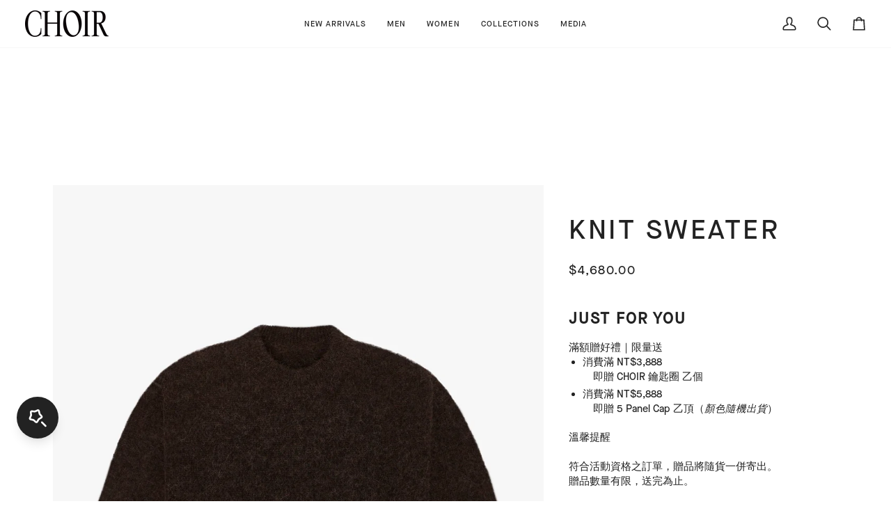

--- FILE ---
content_type: text/html; charset=utf-8
request_url: https://choirclo.com/collections/all/products/knit-sweater-mocha
body_size: 76602
content:
<!doctype html>




<html class="no-js" lang="en" ><head>
  
    <!-- Google Tag Manager -->
  <script>(function(w,d,s,l,i){w[l]=w[l]||[];w[l].push({'gtm.start':
  new Date().getTime(),event:'gtm.js'});var f=d.getElementsByTagName(s)[0],
  j=d.createElement(s),dl=l!='dataLayer'?'&l='+l:'';j.async=true;j.src=
  'https://www.googletagmanager.com/gtm.js?id='+i+dl;f.parentNode.insertBefore
  (j,f);
  })(window,document,'script','dataLayer','GTM-WBK6V32N');</script>
  <!-- End Google Tag Manager -->

  <meta charset="utf-8">
  <meta http-equiv="X-UA-Compatible" content="IE=edge,chrome=1">
  <meta name="viewport" content="width=device-width,initial-scale=1,viewport-fit=cover">
  <meta name="theme-color" content="#585e71"><link rel="canonical" href="https://choirclo.com/products/knit-sweater-mocha"><!-- ======================= Pipeline Theme V8.0.0 ========================= -->

  <!-- Preloading ================================================================== -->

  <link rel="preconnect" href="https://fonts.shopify.com" crossorigin><link rel="preload" href="//choirclo.com/cdn/fonts/barlow/barlow_n4.038c60d7ea9ddb238b2f64ba6f463ba6c0b5e5ad.woff2" as="font" type="font/woff2" crossorigin><link rel="preload" href="//choirclo.com/cdn/fonts/archivo_narrow/archivonarrow_n5.d7d2ed7fbf03e65de95fbf4dd65b8f16594058a7.woff2" as="font" type="font/woff2" crossorigin><link rel="preload" href="//choirclo.com/cdn/fonts/archivo/archivo_n5.272841b6d6b831864f7fecfa55541752bb399511.woff2" as="font" type="font/woff2" crossorigin><!-- Title and description ================================================ --><link rel="shortcut icon" href="//choirclo.com/cdn/shop/files/monogram_32x32.svg?v=1730708807" type="image/png">
  <title>
    

    Knit Sweater
&ndash; CHOIR

  </title><meta name="description" content="Choir’s first knitted product utilizes a high quality alpaca/wool blend fabric. A Tighter knit around the collar and end rib area, along with a cropped body length and dropped shoulder design creates a boxy fit look. Alpaca/Wool Blend Fabric Slightly Cropped Crewneck Fit Heavy knitted Collar and end ribs Collection exc">
  <!-- /snippets/social-meta-tags.liquid --><meta property="og:site_name" content="CHOIR">
<meta property="og:url" content="https://choirclo.com/products/knit-sweater-mocha">
<meta property="og:title" content="Knit Sweater">
<meta property="og:type" content="product">
<meta property="og:description" content="Choir’s first knitted product utilizes a high quality alpaca/wool blend fabric. A Tighter knit around the collar and end rib area, along with a cropped body length and dropped shoulder design creates a boxy fit look. Alpaca/Wool Blend Fabric Slightly Cropped Crewneck Fit Heavy knitted Collar and end ribs Collection exc"><meta property="og:price:amount" content="4,680.00">
  <meta property="og:price:currency" content="TWD">
      <meta property="og:image" content="http://choirclo.com/cdn/shop/files/choir-hero-shot-149875.jpg?v=1719200321">
      <meta property="og:image:secure_url" content="https://choirclo.com/cdn/shop/files/choir-hero-shot-149875.jpg?v=1719200321">
      <meta property="og:image:height" content="2400">
      <meta property="og:image:width" content="1920">
      <meta property="og:image" content="http://choirclo.com/cdn/shop/products/choir-hero-shot-283128.jpg?v=1719200321">
      <meta property="og:image:secure_url" content="https://choirclo.com/cdn/shop/products/choir-hero-shot-283128.jpg?v=1719200321">
      <meta property="og:image:height" content="1350">
      <meta property="og:image:width" content="1080">
      <meta property="og:image" content="http://choirclo.com/cdn/shop/products/choir-hero-shot-477873.jpg?v=1719200321">
      <meta property="og:image:secure_url" content="https://choirclo.com/cdn/shop/products/choir-hero-shot-477873.jpg?v=1719200321">
      <meta property="og:image:height" content="1350">
      <meta property="og:image:width" content="1080">
<!-- CSS ================================================================== -->

  <link href="//choirclo.com/cdn/shop/t/109/assets/font-settings.css?v=147183112845905009231767335297" rel="stylesheet" type="text/css" media="all" />

  <!-- /snippets/css-variables.liquid -->


<style data-shopify>

:root {
/* ================ Layout Variables ================ */






--LAYOUT-WIDTH: 1200px;
--LAYOUT-GUTTER: 20px;
--LAYOUT-GUTTER-OFFSET: -20px;
--NAV-GUTTER: 15px;
--LAYOUT-OUTER: 36px;

/* ================ Product video ================ */

--COLOR-VIDEO-BG: #f2f2f2;


/* ================ Color Variables ================ */

/* === Backgrounds ===*/
--COLOR-BG: #ffffff;
--COLOR-BG-ACCENT: #f7f7f7;

/* === Text colors ===*/
--COLOR-TEXT-DARK: #000000;
--COLOR-TEXT: #222222;
--COLOR-TEXT-LIGHT: #646464;

/* === Bright color ===*/
--COLOR-PRIMARY: #222222;
--COLOR-PRIMARY-HOVER: #000000;
--COLOR-PRIMARY-FADE: rgba(34, 34, 34, 0.05);
--COLOR-PRIMARY-FADE-HOVER: rgba(34, 34, 34, 0.1);--COLOR-PRIMARY-OPPOSITE: #ffffff;

/* === Secondary/link Color ===*/
--COLOR-SECONDARY: #585e71;
--COLOR-SECONDARY-HOVER: #2d354f;
--COLOR-SECONDARY-FADE: rgba(88, 94, 113, 0.05);
--COLOR-SECONDARY-FADE-HOVER: rgba(88, 94, 113, 0.1);--COLOR-SECONDARY-OPPOSITE: #ffffff;

/* === Shades of grey ===*/
--COLOR-A5:  rgba(34, 34, 34, 0.05);
--COLOR-A10: rgba(34, 34, 34, 0.1);
--COLOR-A20: rgba(34, 34, 34, 0.2);
--COLOR-A35: rgba(34, 34, 34, 0.35);
--COLOR-A50: rgba(34, 34, 34, 0.5);
--COLOR-A80: rgba(34, 34, 34, 0.8);
--COLOR-A90: rgba(34, 34, 34, 0.9);
--COLOR-A95: rgba(34, 34, 34, 0.95);


/* ================ Inverted Color Variables ================ */

--INVERSE-BG: #2e3438;
--INVERSE-BG-ACCENT: #222324;

/* === Text colors ===*/
--INVERSE-TEXT-DARK: #ffffff;
--INVERSE-TEXT: #ffffff;
--INVERSE-TEXT-LIGHT: #c0c2c3;

/* === Bright color ===*/
--INVERSE-PRIMARY: #fcd8c8;
--INVERSE-PRIMARY-HOVER: #ffa278;
--INVERSE-PRIMARY-FADE: rgba(252, 216, 200, 0.05);
--INVERSE-PRIMARY-FADE-HOVER: rgba(252, 216, 200, 0.1);--INVERSE-PRIMARY-OPPOSITE: #000000;


/* === Second Color ===*/
--INVERSE-SECONDARY: #c6dae5;
--INVERSE-SECONDARY-HOVER: #86bcd9;
--INVERSE-SECONDARY-FADE: rgba(198, 218, 229, 0.05);
--INVERSE-SECONDARY-FADE-HOVER: rgba(198, 218, 229, 0.1);--INVERSE-SECONDARY-OPPOSITE: #000000;


/* === Shades of grey ===*/
--INVERSE-A5:  rgba(255, 255, 255, 0.05);
--INVERSE-A10: rgba(255, 255, 255, 0.1);
--INVERSE-A20: rgba(255, 255, 255, 0.2);
--INVERSE-A35: rgba(255, 255, 255, 0.3);
--INVERSE-A80: rgba(255, 255, 255, 0.8);
--INVERSE-A90: rgba(255, 255, 255, 0.9);
--INVERSE-A95: rgba(255, 255, 255, 0.95);


/* ================ Bright Color Variables ================ */

--BRIGHT-BG: #d2815f;
--BRIGHT-BG-ACCENT: #2693cf;

/* === Text colors ===*/
--BRIGHT-TEXT-DARK: #ffffff;
--BRIGHT-TEXT: #ffffff;
--BRIGHT-TEXT-LIGHT: #f2d9cf;

/* === Bright color ===*/
--BRIGHT-PRIMARY: #2693cf;
--BRIGHT-PRIMARY-HOVER: #0e699b;
--BRIGHT-PRIMARY-FADE: rgba(38, 147, 207, 0.05);
--BRIGHT-PRIMARY-FADE-HOVER: rgba(38, 147, 207, 0.1);--BRIGHT-PRIMARY-OPPOSITE: #000000;


/* === Second Color ===*/
--BRIGHT-SECONDARY: #f4a482;
--BRIGHT-SECONDARY-HOVER: #fd6b2c;
--BRIGHT-SECONDARY-FADE: rgba(244, 164, 130, 0.05);
--BRIGHT-SECONDARY-FADE-HOVER: rgba(244, 164, 130, 0.1);--BRIGHT-SECONDARY-OPPOSITE: #000000;


/* === Shades of grey ===*/
--BRIGHT-A5:  rgba(255, 255, 255, 0.05);
--BRIGHT-A10: rgba(255, 255, 255, 0.1);
--BRIGHT-A20: rgba(255, 255, 255, 0.2);
--BRIGHT-A35: rgba(255, 255, 255, 0.3);
--BRIGHT-A80: rgba(255, 255, 255, 0.8);
--BRIGHT-A90: rgba(255, 255, 255, 0.9);
--BRIGHT-A95: rgba(255, 255, 255, 0.95);


/* === Account Bar ===*/
--COLOR-ANNOUNCEMENT-BG: #f7f7f7;
--COLOR-ANNOUNCEMENT-TEXT: #222222;

/* === Nav and dropdown link background ===*/
--COLOR-NAV: #ffffff;
--COLOR-NAV-TEXT: #222222;
--COLOR-NAV-TEXT-DARK: #000000;
--COLOR-NAV-TEXT-LIGHT: #646464;
--COLOR-NAV-BORDER: #f7f7f7;
--COLOR-NAV-A10: rgba(34, 34, 34, 0.1);
--COLOR-NAV-A50: rgba(34, 34, 34, 0.5);
--COLOR-HIGHLIGHT-LINK: #d2815f;

/* === Site Footer ===*/
--COLOR-FOOTER-BG: #efefef;
--COLOR-FOOTER-TEXT: #393939;
--COLOR-FOOTER-A5: rgba(57, 57, 57, 0.05);
--COLOR-FOOTER-A15: rgba(57, 57, 57, 0.15);
--COLOR-FOOTER-A90: rgba(57, 57, 57, 0.9);

/* === Sub-Footer ===*/
--COLOR-SUB-FOOTER-BG: #e9e9e9;
--COLOR-SUB-FOOTER-TEXT: #656565;
--COLOR-SUB-FOOTER-A5: rgba(101, 101, 101, 0.05);
--COLOR-SUB-FOOTER-A15: rgba(101, 101, 101, 0.15);
--COLOR-SUB-FOOTER-A90: rgba(101, 101, 101, 0.9);

/* === Products ===*/
--PRODUCT-GRID-ASPECT-RATIO: 70.0%;

/* === Product badges ===*/
--COLOR-BADGE: #ffffff;
--COLOR-BADGE-TEXT: #656565;
--COLOR-BADGE-TEXT-DARK: #453939;
--COLOR-BADGE-TEXT-HOVER: #8b8b8b;
--COLOR-BADGE-HAIRLINE: #f7f7f7;

/* === Product item slider ===*/--COLOR-PRODUCT-SLIDER: #ffffff;--COLOR-PRODUCT-SLIDER-OPPOSITE: rgba(13, 13, 13, 0.06);/* === disabled form colors ===*/
--COLOR-DISABLED-BG: #e9e9e9;
--COLOR-DISABLED-TEXT: #b2b2b2;

--INVERSE-DISABLED-BG: #43484c;
--INVERSE-DISABLED-TEXT: #777b7e;


/* === Tailwind RGBA Palette ===*/
--RGB-CANVAS: 255 255 255;
--RGB-CONTENT: 34 34 34;
--RGB-PRIMARY: 34 34 34;
--RGB-SECONDARY: 88 94 113;

--RGB-DARK-CANVAS: 46 52 56;
--RGB-DARK-CONTENT: 255 255 255;
--RGB-DARK-PRIMARY: 252 216 200;
--RGB-DARK-SECONDARY: 198 218 229;

--RGB-BRIGHT-CANVAS: 210 129 95;
--RGB-BRIGHT-CONTENT: 255 255 255;
--RGB-BRIGHT-PRIMARY: 38 147 207;
--RGB-BRIGHT-SECONDARY: 244 164 130;

--RGB-PRIMARY-CONTRAST: 255 255 255;
--RGB-SECONDARY-CONTRAST: 255 255 255;

--RGB-DARK-PRIMARY-CONTRAST: 0 0 0;
--RGB-DARK-SECONDARY-CONTRAST: 0 0 0;

--RGB-BRIGHT-PRIMARY-CONTRAST: 0 0 0;
--RGB-BRIGHT-SECONDARY-CONTRAST: 0 0 0;


/* === Button Radius === */
--BUTTON-RADIUS: 0px;


/* === Icon Stroke Width === */
--ICON-STROKE-WIDTH: 2px;


/* ================ Typography ================ */

--FONT-STACK-BODY: Barlow, sans-serif;
--FONT-STYLE-BODY: normal;
--FONT-WEIGHT-BODY: 400;
--FONT-WEIGHT-BODY-BOLD: 500;
--FONT-ADJUST-BODY: 1.0;

  --FONT-BODY-TRANSFORM: none;
  --FONT-BODY-LETTER-SPACING: normal;


--FONT-STACK-HEADING: "Archivo Narrow", sans-serif;
--FONT-STYLE-HEADING: normal;
--FONT-WEIGHT-HEADING: 500;
--FONT-WEIGHT-HEADING-BOLD: 600;
--FONT-ADJUST-HEADING: 1.0;

  --FONT-HEADING-TRANSFORM: uppercase;
  --FONT-HEADING-LETTER-SPACING: 0.09em;

--FONT-STACK-ACCENT: Archivo, sans-serif;
--FONT-STYLE-ACCENT: normal;
--FONT-WEIGHT-ACCENT: 500;
--FONT-WEIGHT-ACCENT-BOLD: 600;
--FONT-ADJUST-ACCENT: 1.0;

  --FONT-ACCENT-TRANSFORM: uppercase;
  --FONT-ACCENT-LETTER-SPACING: 0.09em;

--TYPE-STACK-NAV: Archivo, sans-serif;
--TYPE-STYLE-NAV: normal;
--TYPE-ADJUST-NAV: 1.0;
--TYPE-WEIGHT-NAV: 500;

  --FONT-NAV-TRANSFORM: uppercase;
  --FONT-NAV-LETTER-SPACING: 0.09em;

--TYPE-STACK-BUTTON: Barlow, sans-serif;
--TYPE-STYLE-BUTTON: normal;
--TYPE-ADJUST-BUTTON: 1.0;
--TYPE-WEIGHT-BUTTON: 400;

  --FONT-BUTTON-TRANSFORM: uppercase;
  --FONT-BUTTON-LETTER-SPACING: 0.09em;

--TYPE-STACK-KICKER: Barlow, sans-serif;
--TYPE-STYLE-KICKER: normal;
--TYPE-ADJUST-KICKER: 1.0;
--TYPE-WEIGHT-KICKER: 400;

  --FONT-KICKER-TRANSFORM: uppercase;
  --FONT-KICKER-LETTER-SPACING: 0.09em;



--ICO-SELECT: url('//choirclo.com/cdn/shop/t/109/assets/ico-select.svg?v=35922737833055407981761028496');


/* ================ Photo correction ================ */
--PHOTO-CORRECTION: 100%;



}


/* ================ Typography ================ */
/* ================ type-scale.com ============ */

/* 1.16 base 13 */
:root {
 --font-1: 10px;
 --font-2: 11.3px;
 --font-3: 12px;
 --font-4: 13px;
 --font-5: 15.5px;
 --font-6: 17px;
 --font-7: 20px;
 --font-8: 23.5px;
 --font-9: 27px;
 --font-10:32px;
 --font-11:37px;
 --font-12:43px;
 --font-13:49px;
 --font-14:57px;
 --font-15:67px;
}

/* 1.175 base 13.5 */
@media only screen and (min-width: 480px) and (max-width: 1099px) {
  :root {
    --font-1: 10px;
    --font-2: 11.5px;
    --font-3: 12.5px;
    --font-4: 13.5px;
    --font-5: 16px;
    --font-6: 18px;
    --font-7: 21px;
    --font-8: 25px;
    --font-9: 29px;
    --font-10:34px;
    --font-11:40px;
    --font-12:47px;
    --font-13:56px;
    --font-14:65px;
   --font-15:77px;
  }
}
/* 1.22 base 14.5 */
@media only screen and (min-width: 1100px) {
  :root {
    --font-1: 10px;
    --font-2: 11.5px;
    --font-3: 13px;
    --font-4: 14.5px;
    --font-5: 17.5px;
    --font-6: 22px;
    --font-7: 26px;
    --font-8: 32px;
    --font-9: 39px;
    --font-10:48px;
    --font-11:58px;
    --font-12:71px;
    --font-13:87px;
    --font-14:106px;
    --font-15:129px;
 }
}


</style>


  <link href="//choirclo.com/cdn/shop/t/109/assets/theme.css?v=22784739983058057881761028496" rel="stylesheet" type="text/css" media="all" />

  <script>
    document.documentElement.className = document.documentElement.className.replace('no-js', 'js');

    
      document.documentElement.classList.add('aos-initialized');let root = '/';
    if (root[root.length - 1] !== '/') {
      root = `${root}/`;
    }
    var theme = {
      routes: {
        root_url: root,
        cart: '/cart',
        cart_add_url: '/cart/add',
        product_recommendations_url: '/recommendations/products',
        account_addresses_url: '/account/addresses',
        predictive_search_url: '/search/suggest'
      },
      state: {
        cartOpen: null,
      },
      sizes: {
        small: 480,
        medium: 768,
        large: 1100,
        widescreen: 1400
      },
      assets: {
        photoswipe: '//choirclo.com/cdn/shop/t/109/assets/photoswipe.js?v=169308975333299535361761028496',
        smoothscroll: '//choirclo.com/cdn/shop/t/109/assets/smoothscroll.js?v=37906625415260927261761028496',
        swatches: '//choirclo.com/cdn/shop/t/109/assets/swatches.json?v=17256643191622149961761028496',
        noImage: '//choirclo.com/cdn/shopifycloud/storefront/assets/no-image-2048-a2addb12.gif',
        
        
        base: '//choirclo.com/cdn/shop/t/109/assets/'
        
      },
      strings: {
        swatchesKey: "Color, Colour",
        addToCart: "Add to Cart",
        estimateShipping: "Estimate shipping",
        noShippingAvailable: "We do not ship to this destination.",
        free: "Free",
        from: "From",
        preOrder: "Pre-order",
        soldOut: "Sold Out",
        sale: "Sale",
        subscription: "Subscription",
        unavailable: "Unavailable",
        unitPrice: "Unit price",
        unitPriceSeparator: "per",
        stockout: "All available stock is in cart",
        products: "Products",
        pages: "Pages",
        collections: "Collections",
        resultsFor: "Results for",
        noResultsFor: "No results for",
        articles: "Articles",
        successMessage: "Link copied to clipboard",
      },
      settings: {
        badge_sale_type: "dollar",
        animate_hover: true,
        animate_scroll: true,
        show_locale_desktop: null,
        show_locale_mobile: null,
        show_currency_desktop: null,
        show_currency_mobile: null,
        currency_select_type: "country",
        currency_code_enable: false,
        cycle_images_hover_delay: 1.5
      },
      info: {
        name: 'pipeline'
      },
      version: '8.0.0',
      moneyFormat: "\u003cspan class=money\u003e${{amount}}\u003c\/span\u003e",
      shopCurrency: "TWD",
      currencyCode: "TWD"
    }
    let windowInnerHeight = window.innerHeight;
    document.documentElement.style.setProperty('--full-screen', `${windowInnerHeight}px`);
    document.documentElement.style.setProperty('--three-quarters', `${windowInnerHeight * 0.75}px`);
    document.documentElement.style.setProperty('--two-thirds', `${windowInnerHeight * 0.66}px`);
    document.documentElement.style.setProperty('--one-half', `${windowInnerHeight * 0.5}px`);
    document.documentElement.style.setProperty('--one-third', `${windowInnerHeight * 0.33}px`);
    document.documentElement.style.setProperty('--one-fifth', `${windowInnerHeight * 0.2}px`);

    window.isRTL = document.documentElement.getAttribute('dir') === 'rtl';
  </script><!-- Theme Javascript ============================================================== -->
  <script src="//choirclo.com/cdn/shop/t/109/assets/vendor.js?v=69555399850987115801761028496" defer="defer"></script>
  <script src="//choirclo.com/cdn/shop/t/109/assets/theme.js?v=19015507345588874981761028496" defer="defer"></script>

  <script>
    (function () {
      function onPageShowEvents() {
        if ('requestIdleCallback' in window) {
          requestIdleCallback(initCartEvent, { timeout: 500 })
        } else {
          initCartEvent()
        }
        function initCartEvent(){
          window.fetch(window.theme.routes.cart + '.js')
          .then((response) => {
            if(!response.ok){
              throw {status: response.statusText};
            }
            return response.json();
          })
          .then((response) => {
            document.dispatchEvent(new CustomEvent('theme:cart:change', {
              detail: {
                cart: response,
              },
              bubbles: true,
            }));
            return response;
          })
          .catch((e) => {
            console.error(e);
          });
        }
      };
      window.onpageshow = onPageShowEvents;
    })();
  </script>

  <script type="text/javascript">
    if (window.MSInputMethodContext && document.documentMode) {
      var scripts = document.getElementsByTagName('script')[0];
      var polyfill = document.createElement("script");
      polyfill.defer = true;
      polyfill.src = "//choirclo.com/cdn/shop/t/109/assets/ie11.js?v=144489047535103983231761028496";

      scripts.parentNode.insertBefore(polyfill, scripts);
    }
  </script>

  <!-- Shopify app scripts =========================================================== -->
  <script>window.performance && window.performance.mark && window.performance.mark('shopify.content_for_header.start');</script><meta name="facebook-domain-verification" content="2nl5zbgszkussljybx0z04nybr1odw">
<meta name="google-site-verification" content="VEFaKBQpAiXhfRVIXw1MQ2lgQn9Iff_f6aKdyTNmvYY">
<meta id="shopify-digital-wallet" name="shopify-digital-wallet" content="/57585664178/digital_wallets/dialog">
<link rel="alternate" hreflang="x-default" href="https://choirclo.com/products/knit-sweater-mocha">
<link rel="alternate" hreflang="en-US" href="https://choirclo.com/en-us/products/knit-sweater-mocha">
<link rel="alternate" hreflang="zh-Hant-US" href="https://choirclo.com/zh-us/products/knit-sweater-mocha">
<link rel="alternate" hreflang="en-TW" href="https://choirclo.com/products/knit-sweater-mocha">
<link rel="alternate" hreflang="zh-Hant-TW" href="https://choirclo.com/zh/products/knit-sweater-mocha">
<link rel="alternate" type="application/json+oembed" href="https://choirclo.com/products/knit-sweater-mocha.oembed">
<script async="async" src="/checkouts/internal/preloads.js?locale=en-TW"></script>
<script id="shopify-features" type="application/json">{"accessToken":"89d7cf1c3821233668cdd7877b4dc33a","betas":["rich-media-storefront-analytics"],"domain":"choirclo.com","predictiveSearch":true,"shopId":57585664178,"locale":"en"}</script>
<script>var Shopify = Shopify || {};
Shopify.shop = "choirclo.myshopify.com";
Shopify.locale = "en";
Shopify.currency = {"active":"TWD","rate":"1.0"};
Shopify.country = "TW";
Shopify.theme = {"name":"CHOIR Still in motion","id":149515927730,"schema_name":"Pipeline","schema_version":"8.0.0","theme_store_id":739,"role":"main"};
Shopify.theme.handle = "null";
Shopify.theme.style = {"id":null,"handle":null};
Shopify.cdnHost = "choirclo.com/cdn";
Shopify.routes = Shopify.routes || {};
Shopify.routes.root = "/";</script>
<script type="module">!function(o){(o.Shopify=o.Shopify||{}).modules=!0}(window);</script>
<script>!function(o){function n(){var o=[];function n(){o.push(Array.prototype.slice.apply(arguments))}return n.q=o,n}var t=o.Shopify=o.Shopify||{};t.loadFeatures=n(),t.autoloadFeatures=n()}(window);</script>
<script id="shop-js-analytics" type="application/json">{"pageType":"product"}</script>
<script defer="defer" async type="module" src="//choirclo.com/cdn/shopifycloud/shop-js/modules/v2/client.init-shop-cart-sync_DtuiiIyl.en.esm.js"></script>
<script defer="defer" async type="module" src="//choirclo.com/cdn/shopifycloud/shop-js/modules/v2/chunk.common_CUHEfi5Q.esm.js"></script>
<script type="module">
  await import("//choirclo.com/cdn/shopifycloud/shop-js/modules/v2/client.init-shop-cart-sync_DtuiiIyl.en.esm.js");
await import("//choirclo.com/cdn/shopifycloud/shop-js/modules/v2/chunk.common_CUHEfi5Q.esm.js");

  window.Shopify.SignInWithShop?.initShopCartSync?.({"fedCMEnabled":true,"windoidEnabled":true});

</script>
<script>(function() {
  var isLoaded = false;
  function asyncLoad() {
    if (isLoaded) return;
    isLoaded = true;
    var urls = ["https:\/\/chimpstatic.com\/mcjs-connected\/js\/users\/dae0f8e677ee933185534fd24\/b392d81ed6b5a4f24fd2b8dd3.js?shop=choirclo.myshopify.com","\/\/cdn.shopify.com\/proxy\/175030abbe9380969db8203196da606672a6446ea5e9eec90d92b329a4a7dfd0\/app.akocommerce.com\/store\/script.js?shop=choirclo.myshopify.com\u0026sp-cache-control=cHVibGljLCBtYXgtYWdlPTkwMA","https:\/\/image-optimizer.salessquad.co.uk\/scripts\/tiny_img_not_found_notifier_50f34b712f3f30d2b9445ed4fbb8465d.js?shop=choirclo.myshopify.com","\/\/cdn.shopify.com\/proxy\/6f880870b80a95d02a4e846982df0ab8aa8d814a0fd29884984d3f1f16b4bdb6\/tags.akohub.com\/widget.js?id=1f55618f80204c14452d65d9a6038aa943771107101509a8e17bc7f4a7af4b44\u0026ts=1758175037894\u0026shop=choirclo.myshopify.com\u0026sp-cache-control=cHVibGljLCBtYXgtYWdlPTkwMA","https:\/\/cdn.shopify.com\/s\/files\/1\/0449\/2568\/1820\/t\/4\/assets\/booster_currency.js?v=1624978055\u0026shop=choirclo.myshopify.com","https:\/\/cdn.shopify.com\/s\/files\/1\/0449\/2568\/1820\/t\/4\/assets\/booster_currency.js?v=1624978055\u0026shop=choirclo.myshopify.com","https:\/\/omnisnippet1.com\/platforms\/shopify.js?source=scriptTag\u0026v=2025-05-15T12\u0026shop=choirclo.myshopify.com"];
    for (var i = 0; i < urls.length; i++) {
      var s = document.createElement('script');
      s.type = 'text/javascript';
      s.async = true;
      s.src = urls[i];
      var x = document.getElementsByTagName('script')[0];
      x.parentNode.insertBefore(s, x);
    }
  };
  if(window.attachEvent) {
    window.attachEvent('onload', asyncLoad);
  } else {
    window.addEventListener('load', asyncLoad, false);
  }
})();</script>
<script id="__st">var __st={"a":57585664178,"offset":28800,"reqid":"393512c3-5eb7-4063-831e-773628b695b4-1767375099","pageurl":"choirclo.com\/collections\/all\/products\/knit-sweater-mocha","u":"b561363944e6","p":"product","rtyp":"product","rid":7527222149298};</script>
<script>window.ShopifyPaypalV4VisibilityTracking = true;</script>
<script id="form-persister">!function(){'use strict';const t='contact',e='new_comment',n=[[t,t],['blogs',e],['comments',e],[t,'customer']],o='password',r='form_key',c=['recaptcha-v3-token','g-recaptcha-response','h-captcha-response',o],s=()=>{try{return window.sessionStorage}catch{return}},i='__shopify_v',u=t=>t.elements[r],a=function(){const t=[...n].map((([t,e])=>`form[action*='/${t}']:not([data-nocaptcha='true']) input[name='form_type'][value='${e}']`)).join(',');var e;return e=t,()=>e?[...document.querySelectorAll(e)].map((t=>t.form)):[]}();function m(t){const e=u(t);a().includes(t)&&(!e||!e.value)&&function(t){try{if(!s())return;!function(t){const e=s();if(!e)return;const n=u(t);if(!n)return;const o=n.value;o&&e.removeItem(o)}(t);const e=Array.from(Array(32),(()=>Math.random().toString(36)[2])).join('');!function(t,e){u(t)||t.append(Object.assign(document.createElement('input'),{type:'hidden',name:r})),t.elements[r].value=e}(t,e),function(t,e){const n=s();if(!n)return;const r=[...t.querySelectorAll(`input[type='${o}']`)].map((({name:t})=>t)),u=[...c,...r],a={};for(const[o,c]of new FormData(t).entries())u.includes(o)||(a[o]=c);n.setItem(e,JSON.stringify({[i]:1,action:t.action,data:a}))}(t,e)}catch(e){console.error('failed to persist form',e)}}(t)}const f=t=>{if('true'===t.dataset.persistBound)return;const e=function(t,e){const n=function(t){return'function'==typeof t.submit?t.submit:HTMLFormElement.prototype.submit}(t).bind(t);return function(){let t;return()=>{t||(t=!0,(()=>{try{e(),n()}catch(t){(t=>{console.error('form submit failed',t)})(t)}})(),setTimeout((()=>t=!1),250))}}()}(t,(()=>{m(t)}));!function(t,e){if('function'==typeof t.submit&&'function'==typeof e)try{t.submit=e}catch{}}(t,e),t.addEventListener('submit',(t=>{t.preventDefault(),e()})),t.dataset.persistBound='true'};!function(){function t(t){const e=(t=>{const e=t.target;return e instanceof HTMLFormElement?e:e&&e.form})(t);e&&m(e)}document.addEventListener('submit',t),document.addEventListener('DOMContentLoaded',(()=>{const e=a();for(const t of e)f(t);var n;n=document.body,new window.MutationObserver((t=>{for(const e of t)if('childList'===e.type&&e.addedNodes.length)for(const t of e.addedNodes)1===t.nodeType&&'FORM'===t.tagName&&a().includes(t)&&f(t)})).observe(n,{childList:!0,subtree:!0,attributes:!1}),document.removeEventListener('submit',t)}))}()}();</script>
<script integrity="sha256-4kQ18oKyAcykRKYeNunJcIwy7WH5gtpwJnB7kiuLZ1E=" data-source-attribution="shopify.loadfeatures" defer="defer" src="//choirclo.com/cdn/shopifycloud/storefront/assets/storefront/load_feature-a0a9edcb.js" crossorigin="anonymous"></script>
<script data-source-attribution="shopify.dynamic_checkout.dynamic.init">var Shopify=Shopify||{};Shopify.PaymentButton=Shopify.PaymentButton||{isStorefrontPortableWallets:!0,init:function(){window.Shopify.PaymentButton.init=function(){};var t=document.createElement("script");t.src="https://choirclo.com/cdn/shopifycloud/portable-wallets/latest/portable-wallets.en.js",t.type="module",document.head.appendChild(t)}};
</script>
<script data-source-attribution="shopify.dynamic_checkout.buyer_consent">
  function portableWalletsHideBuyerConsent(e){var t=document.getElementById("shopify-buyer-consent"),n=document.getElementById("shopify-subscription-policy-button");t&&n&&(t.classList.add("hidden"),t.setAttribute("aria-hidden","true"),n.removeEventListener("click",e))}function portableWalletsShowBuyerConsent(e){var t=document.getElementById("shopify-buyer-consent"),n=document.getElementById("shopify-subscription-policy-button");t&&n&&(t.classList.remove("hidden"),t.removeAttribute("aria-hidden"),n.addEventListener("click",e))}window.Shopify?.PaymentButton&&(window.Shopify.PaymentButton.hideBuyerConsent=portableWalletsHideBuyerConsent,window.Shopify.PaymentButton.showBuyerConsent=portableWalletsShowBuyerConsent);
</script>
<script>
  function portableWalletsCleanup(e){e&&e.src&&console.error("Failed to load portable wallets script "+e.src);var t=document.querySelectorAll("shopify-accelerated-checkout .shopify-payment-button__skeleton, shopify-accelerated-checkout-cart .wallet-cart-button__skeleton"),e=document.getElementById("shopify-buyer-consent");for(let e=0;e<t.length;e++)t[e].remove();e&&e.remove()}function portableWalletsNotLoadedAsModule(e){e instanceof ErrorEvent&&"string"==typeof e.message&&e.message.includes("import.meta")&&"string"==typeof e.filename&&e.filename.includes("portable-wallets")&&(window.removeEventListener("error",portableWalletsNotLoadedAsModule),window.Shopify.PaymentButton.failedToLoad=e,"loading"===document.readyState?document.addEventListener("DOMContentLoaded",window.Shopify.PaymentButton.init):window.Shopify.PaymentButton.init())}window.addEventListener("error",portableWalletsNotLoadedAsModule);
</script>

<script type="module" src="https://choirclo.com/cdn/shopifycloud/portable-wallets/latest/portable-wallets.en.js" onError="portableWalletsCleanup(this)" crossorigin="anonymous"></script>
<script nomodule>
  document.addEventListener("DOMContentLoaded", portableWalletsCleanup);
</script>

<link id="shopify-accelerated-checkout-styles" rel="stylesheet" media="screen" href="https://choirclo.com/cdn/shopifycloud/portable-wallets/latest/accelerated-checkout-backwards-compat.css" crossorigin="anonymous">
<style id="shopify-accelerated-checkout-cart">
        #shopify-buyer-consent {
  margin-top: 1em;
  display: inline-block;
  width: 100%;
}

#shopify-buyer-consent.hidden {
  display: none;
}

#shopify-subscription-policy-button {
  background: none;
  border: none;
  padding: 0;
  text-decoration: underline;
  font-size: inherit;
  cursor: pointer;
}

#shopify-subscription-policy-button::before {
  box-shadow: none;
}

      </style>

<script>window.performance && window.performance.mark && window.performance.mark('shopify.content_for_header.end');</script>
<!-- BEGIN app block: shopify://apps/seoant-ai-seo/blocks/seoant-core/8e57283b-dcb0-4f7b-a947-fb5c57a0d59d -->
<!--SEOAnt Core By SEOAnt Teams, v0.1.6 START -->







    <!-- BEGIN app snippet: Product-JSON-LD --><script type="application/ld+json">
    [
        {
            "@context": "https://schema.org",
            "@type": "Product",
            "@id": "https:\/\/choirclo.com\/products\/knit-sweater-mocha#product",
            "brand": {
                "@type": "Brand",
                "name": "CHOIR"
            },
            "url": "https://choirclo.com/products/knit-sweater-mocha",
            "name": "Knit Sweater",
            "image": "https://choirclo.com/cdn/shop/files/choir-hero-shot-149875.jpg",
            "description": "\nChoir’s first knitted product utilizes a high quality alpaca\/wool blend fabric. A Tighter knit arou",
            "sku": "CH-SW01-FW22-MOCHA-S",
            "weight": "0.0kg",
            "offers":  [{
                    "@type": "Offer" ,
                    "priceCurrency": "TWD",
                    "priceValidUntil": "2026-01-03",
                    "price" : "4680.0" ,
                    "availability" : "https://schema.org/InStock" ,
                    "itemCondition": "https://schema.org/NewCondition",
                    "sku": "CH-SW01-FW22-MOCHA-S",
                    "name": "S / Mocha",
                    "url" : "https://choirclo.com/products/knit-sweater-mocha?variant=42595107406002",
                    "seller" : {
                        "@type" : "Organization",
                        "name" : "CHOIR"
                    },
                    "mpn": "CH-SW01-FW22-MOCHA-S"
                },{
                    "@type": "Offer" ,
                    "priceCurrency": "TWD",
                    "priceValidUntil": "2026-01-03",
                    "price" : "4680.0" ,
                    "availability" : "https://schema.org/InStock" ,
                    "itemCondition": "https://schema.org/NewCondition",
                    "sku": "CH-SW01-FW22-MOCHA-M",
                    "name": "M / Mocha",
                    "url" : "https://choirclo.com/products/knit-sweater-mocha?variant=42595107438770",
                    "seller" : {
                        "@type" : "Organization",
                        "name" : "CHOIR"
                    },
                    "mpn": "CH-SW01-FW22-MOCHA-M"
                },{
                    "@type": "Offer" ,
                    "priceCurrency": "TWD",
                    "priceValidUntil": "2026-01-03",
                    "price" : "4680.0" ,
                    "availability" : "https://schema.org/InStock" ,
                    "itemCondition": "https://schema.org/NewCondition",
                    "sku": "CH-SW01-FW22-MOCHA-L",
                    "name": "L / Mocha",
                    "url" : "https://choirclo.com/products/knit-sweater-mocha?variant=42595107471538",
                    "seller" : {
                        "@type" : "Organization",
                        "name" : "CHOIR"
                    },
                    "mpn": "CH-SW01-FW22-MOCHA-L"
                }
            ]
        }
        ,
        {
            "@context": "https://schema.org",
            "@type": "BreadcrumbList",
            "itemListElement": [
                {
                    "@type": "ListItem",
                    "position": 1,
                    "item": {
                        "@type": "Website",
                        "@id": "https://choirclo.com",
                        "name": "CHOIR home"
                    }
                },
                {
                    "@type": "ListItem",
                    "position": 2,
                    "item": {
                        "@type": "WebPage",
                        "@id": "https://choirclo.com/products/knit-sweater-mocha",
                        "name": "Knit Sweater"
                    }
                }
            ]
        }
        ]
</script>

<!-- END app snippet -->


<!-- SON-LD generated By SEOAnt END -->



<!-- Start : SEOAnt BrokenLink Redirect --><script type="text/javascript">
    !function(t){var e={};function r(n){if(e[n])return e[n].exports;var o=e[n]={i:n,l:!1,exports:{}};return t[n].call(o.exports,o,o.exports,r),o.l=!0,o.exports}r.m=t,r.c=e,r.d=function(t,e,n){r.o(t,e)||Object.defineProperty(t,e,{enumerable:!0,get:n})},r.r=function(t){"undefined"!==typeof Symbol&&Symbol.toStringTag&&Object.defineProperty(t,Symbol.toStringTag,{value:"Module"}),Object.defineProperty(t,"__esModule",{value:!0})},r.t=function(t,e){if(1&e&&(t=r(t)),8&e)return t;if(4&e&&"object"===typeof t&&t&&t.__esModule)return t;var n=Object.create(null);if(r.r(n),Object.defineProperty(n,"default",{enumerable:!0,value:t}),2&e&&"string"!=typeof t)for(var o in t)r.d(n,o,function(e){return t[e]}.bind(null,o));return n},r.n=function(t){var e=t&&t.__esModule?function(){return t.default}:function(){return t};return r.d(e,"a",e),e},r.o=function(t,e){return Object.prototype.hasOwnProperty.call(t,e)},r.p="",r(r.s=11)}([function(t,e,r){"use strict";var n=r(2),o=Object.prototype.toString;function i(t){return"[object Array]"===o.call(t)}function a(t){return"undefined"===typeof t}function u(t){return null!==t&&"object"===typeof t}function s(t){return"[object Function]"===o.call(t)}function c(t,e){if(null!==t&&"undefined"!==typeof t)if("object"!==typeof t&&(t=[t]),i(t))for(var r=0,n=t.length;r<n;r++)e.call(null,t[r],r,t);else for(var o in t)Object.prototype.hasOwnProperty.call(t,o)&&e.call(null,t[o],o,t)}t.exports={isArray:i,isArrayBuffer:function(t){return"[object ArrayBuffer]"===o.call(t)},isBuffer:function(t){return null!==t&&!a(t)&&null!==t.constructor&&!a(t.constructor)&&"function"===typeof t.constructor.isBuffer&&t.constructor.isBuffer(t)},isFormData:function(t){return"undefined"!==typeof FormData&&t instanceof FormData},isArrayBufferView:function(t){return"undefined"!==typeof ArrayBuffer&&ArrayBuffer.isView?ArrayBuffer.isView(t):t&&t.buffer&&t.buffer instanceof ArrayBuffer},isString:function(t){return"string"===typeof t},isNumber:function(t){return"number"===typeof t},isObject:u,isUndefined:a,isDate:function(t){return"[object Date]"===o.call(t)},isFile:function(t){return"[object File]"===o.call(t)},isBlob:function(t){return"[object Blob]"===o.call(t)},isFunction:s,isStream:function(t){return u(t)&&s(t.pipe)},isURLSearchParams:function(t){return"undefined"!==typeof URLSearchParams&&t instanceof URLSearchParams},isStandardBrowserEnv:function(){return("undefined"===typeof navigator||"ReactNative"!==navigator.product&&"NativeScript"!==navigator.product&&"NS"!==navigator.product)&&("undefined"!==typeof window&&"undefined"!==typeof document)},forEach:c,merge:function t(){var e={};function r(r,n){"object"===typeof e[n]&&"object"===typeof r?e[n]=t(e[n],r):e[n]=r}for(var n=0,o=arguments.length;n<o;n++)c(arguments[n],r);return e},deepMerge:function t(){var e={};function r(r,n){"object"===typeof e[n]&&"object"===typeof r?e[n]=t(e[n],r):e[n]="object"===typeof r?t({},r):r}for(var n=0,o=arguments.length;n<o;n++)c(arguments[n],r);return e},extend:function(t,e,r){return c(e,(function(e,o){t[o]=r&&"function"===typeof e?n(e,r):e})),t},trim:function(t){return t.replace(/^\s*/,"").replace(/\s*$/,"")}}},function(t,e,r){t.exports=r(12)},function(t,e,r){"use strict";t.exports=function(t,e){return function(){for(var r=new Array(arguments.length),n=0;n<r.length;n++)r[n]=arguments[n];return t.apply(e,r)}}},function(t,e,r){"use strict";var n=r(0);function o(t){return encodeURIComponent(t).replace(/%40/gi,"@").replace(/%3A/gi,":").replace(/%24/g,"$").replace(/%2C/gi,",").replace(/%20/g,"+").replace(/%5B/gi,"[").replace(/%5D/gi,"]")}t.exports=function(t,e,r){if(!e)return t;var i;if(r)i=r(e);else if(n.isURLSearchParams(e))i=e.toString();else{var a=[];n.forEach(e,(function(t,e){null!==t&&"undefined"!==typeof t&&(n.isArray(t)?e+="[]":t=[t],n.forEach(t,(function(t){n.isDate(t)?t=t.toISOString():n.isObject(t)&&(t=JSON.stringify(t)),a.push(o(e)+"="+o(t))})))})),i=a.join("&")}if(i){var u=t.indexOf("#");-1!==u&&(t=t.slice(0,u)),t+=(-1===t.indexOf("?")?"?":"&")+i}return t}},function(t,e,r){"use strict";t.exports=function(t){return!(!t||!t.__CANCEL__)}},function(t,e,r){"use strict";(function(e){var n=r(0),o=r(19),i={"Content-Type":"application/x-www-form-urlencoded"};function a(t,e){!n.isUndefined(t)&&n.isUndefined(t["Content-Type"])&&(t["Content-Type"]=e)}var u={adapter:function(){var t;return("undefined"!==typeof XMLHttpRequest||"undefined"!==typeof e&&"[object process]"===Object.prototype.toString.call(e))&&(t=r(6)),t}(),transformRequest:[function(t,e){return o(e,"Accept"),o(e,"Content-Type"),n.isFormData(t)||n.isArrayBuffer(t)||n.isBuffer(t)||n.isStream(t)||n.isFile(t)||n.isBlob(t)?t:n.isArrayBufferView(t)?t.buffer:n.isURLSearchParams(t)?(a(e,"application/x-www-form-urlencoded;charset=utf-8"),t.toString()):n.isObject(t)?(a(e,"application/json;charset=utf-8"),JSON.stringify(t)):t}],transformResponse:[function(t){if("string"===typeof t)try{t=JSON.parse(t)}catch(e){}return t}],timeout:0,xsrfCookieName:"XSRF-TOKEN",xsrfHeaderName:"X-XSRF-TOKEN",maxContentLength:-1,validateStatus:function(t){return t>=200&&t<300},headers:{common:{Accept:"application/json, text/plain, */*"}}};n.forEach(["delete","get","head"],(function(t){u.headers[t]={}})),n.forEach(["post","put","patch"],(function(t){u.headers[t]=n.merge(i)})),t.exports=u}).call(this,r(18))},function(t,e,r){"use strict";var n=r(0),o=r(20),i=r(3),a=r(22),u=r(25),s=r(26),c=r(7);t.exports=function(t){return new Promise((function(e,f){var l=t.data,p=t.headers;n.isFormData(l)&&delete p["Content-Type"];var h=new XMLHttpRequest;if(t.auth){var d=t.auth.username||"",m=t.auth.password||"";p.Authorization="Basic "+btoa(d+":"+m)}var y=a(t.baseURL,t.url);if(h.open(t.method.toUpperCase(),i(y,t.params,t.paramsSerializer),!0),h.timeout=t.timeout,h.onreadystatechange=function(){if(h&&4===h.readyState&&(0!==h.status||h.responseURL&&0===h.responseURL.indexOf("file:"))){var r="getAllResponseHeaders"in h?u(h.getAllResponseHeaders()):null,n={data:t.responseType&&"text"!==t.responseType?h.response:h.responseText,status:h.status,statusText:h.statusText,headers:r,config:t,request:h};o(e,f,n),h=null}},h.onabort=function(){h&&(f(c("Request aborted",t,"ECONNABORTED",h)),h=null)},h.onerror=function(){f(c("Network Error",t,null,h)),h=null},h.ontimeout=function(){var e="timeout of "+t.timeout+"ms exceeded";t.timeoutErrorMessage&&(e=t.timeoutErrorMessage),f(c(e,t,"ECONNABORTED",h)),h=null},n.isStandardBrowserEnv()){var v=r(27),g=(t.withCredentials||s(y))&&t.xsrfCookieName?v.read(t.xsrfCookieName):void 0;g&&(p[t.xsrfHeaderName]=g)}if("setRequestHeader"in h&&n.forEach(p,(function(t,e){"undefined"===typeof l&&"content-type"===e.toLowerCase()?delete p[e]:h.setRequestHeader(e,t)})),n.isUndefined(t.withCredentials)||(h.withCredentials=!!t.withCredentials),t.responseType)try{h.responseType=t.responseType}catch(w){if("json"!==t.responseType)throw w}"function"===typeof t.onDownloadProgress&&h.addEventListener("progress",t.onDownloadProgress),"function"===typeof t.onUploadProgress&&h.upload&&h.upload.addEventListener("progress",t.onUploadProgress),t.cancelToken&&t.cancelToken.promise.then((function(t){h&&(h.abort(),f(t),h=null)})),void 0===l&&(l=null),h.send(l)}))}},function(t,e,r){"use strict";var n=r(21);t.exports=function(t,e,r,o,i){var a=new Error(t);return n(a,e,r,o,i)}},function(t,e,r){"use strict";var n=r(0);t.exports=function(t,e){e=e||{};var r={},o=["url","method","params","data"],i=["headers","auth","proxy"],a=["baseURL","url","transformRequest","transformResponse","paramsSerializer","timeout","withCredentials","adapter","responseType","xsrfCookieName","xsrfHeaderName","onUploadProgress","onDownloadProgress","maxContentLength","validateStatus","maxRedirects","httpAgent","httpsAgent","cancelToken","socketPath"];n.forEach(o,(function(t){"undefined"!==typeof e[t]&&(r[t]=e[t])})),n.forEach(i,(function(o){n.isObject(e[o])?r[o]=n.deepMerge(t[o],e[o]):"undefined"!==typeof e[o]?r[o]=e[o]:n.isObject(t[o])?r[o]=n.deepMerge(t[o]):"undefined"!==typeof t[o]&&(r[o]=t[o])})),n.forEach(a,(function(n){"undefined"!==typeof e[n]?r[n]=e[n]:"undefined"!==typeof t[n]&&(r[n]=t[n])}));var u=o.concat(i).concat(a),s=Object.keys(e).filter((function(t){return-1===u.indexOf(t)}));return n.forEach(s,(function(n){"undefined"!==typeof e[n]?r[n]=e[n]:"undefined"!==typeof t[n]&&(r[n]=t[n])})),r}},function(t,e,r){"use strict";function n(t){this.message=t}n.prototype.toString=function(){return"Cancel"+(this.message?": "+this.message:"")},n.prototype.__CANCEL__=!0,t.exports=n},function(t,e,r){t.exports=r(13)},function(t,e,r){t.exports=r(30)},function(t,e,r){var n=function(t){"use strict";var e=Object.prototype,r=e.hasOwnProperty,n="function"===typeof Symbol?Symbol:{},o=n.iterator||"@@iterator",i=n.asyncIterator||"@@asyncIterator",a=n.toStringTag||"@@toStringTag";function u(t,e,r){return Object.defineProperty(t,e,{value:r,enumerable:!0,configurable:!0,writable:!0}),t[e]}try{u({},"")}catch(S){u=function(t,e,r){return t[e]=r}}function s(t,e,r,n){var o=e&&e.prototype instanceof l?e:l,i=Object.create(o.prototype),a=new L(n||[]);return i._invoke=function(t,e,r){var n="suspendedStart";return function(o,i){if("executing"===n)throw new Error("Generator is already running");if("completed"===n){if("throw"===o)throw i;return j()}for(r.method=o,r.arg=i;;){var a=r.delegate;if(a){var u=x(a,r);if(u){if(u===f)continue;return u}}if("next"===r.method)r.sent=r._sent=r.arg;else if("throw"===r.method){if("suspendedStart"===n)throw n="completed",r.arg;r.dispatchException(r.arg)}else"return"===r.method&&r.abrupt("return",r.arg);n="executing";var s=c(t,e,r);if("normal"===s.type){if(n=r.done?"completed":"suspendedYield",s.arg===f)continue;return{value:s.arg,done:r.done}}"throw"===s.type&&(n="completed",r.method="throw",r.arg=s.arg)}}}(t,r,a),i}function c(t,e,r){try{return{type:"normal",arg:t.call(e,r)}}catch(S){return{type:"throw",arg:S}}}t.wrap=s;var f={};function l(){}function p(){}function h(){}var d={};d[o]=function(){return this};var m=Object.getPrototypeOf,y=m&&m(m(T([])));y&&y!==e&&r.call(y,o)&&(d=y);var v=h.prototype=l.prototype=Object.create(d);function g(t){["next","throw","return"].forEach((function(e){u(t,e,(function(t){return this._invoke(e,t)}))}))}function w(t,e){var n;this._invoke=function(o,i){function a(){return new e((function(n,a){!function n(o,i,a,u){var s=c(t[o],t,i);if("throw"!==s.type){var f=s.arg,l=f.value;return l&&"object"===typeof l&&r.call(l,"__await")?e.resolve(l.__await).then((function(t){n("next",t,a,u)}),(function(t){n("throw",t,a,u)})):e.resolve(l).then((function(t){f.value=t,a(f)}),(function(t){return n("throw",t,a,u)}))}u(s.arg)}(o,i,n,a)}))}return n=n?n.then(a,a):a()}}function x(t,e){var r=t.iterator[e.method];if(void 0===r){if(e.delegate=null,"throw"===e.method){if(t.iterator.return&&(e.method="return",e.arg=void 0,x(t,e),"throw"===e.method))return f;e.method="throw",e.arg=new TypeError("The iterator does not provide a 'throw' method")}return f}var n=c(r,t.iterator,e.arg);if("throw"===n.type)return e.method="throw",e.arg=n.arg,e.delegate=null,f;var o=n.arg;return o?o.done?(e[t.resultName]=o.value,e.next=t.nextLoc,"return"!==e.method&&(e.method="next",e.arg=void 0),e.delegate=null,f):o:(e.method="throw",e.arg=new TypeError("iterator result is not an object"),e.delegate=null,f)}function b(t){var e={tryLoc:t[0]};1 in t&&(e.catchLoc=t[1]),2 in t&&(e.finallyLoc=t[2],e.afterLoc=t[3]),this.tryEntries.push(e)}function E(t){var e=t.completion||{};e.type="normal",delete e.arg,t.completion=e}function L(t){this.tryEntries=[{tryLoc:"root"}],t.forEach(b,this),this.reset(!0)}function T(t){if(t){var e=t[o];if(e)return e.call(t);if("function"===typeof t.next)return t;if(!isNaN(t.length)){var n=-1,i=function e(){for(;++n<t.length;)if(r.call(t,n))return e.value=t[n],e.done=!1,e;return e.value=void 0,e.done=!0,e};return i.next=i}}return{next:j}}function j(){return{value:void 0,done:!0}}return p.prototype=v.constructor=h,h.constructor=p,p.displayName=u(h,a,"GeneratorFunction"),t.isGeneratorFunction=function(t){var e="function"===typeof t&&t.constructor;return!!e&&(e===p||"GeneratorFunction"===(e.displayName||e.name))},t.mark=function(t){return Object.setPrototypeOf?Object.setPrototypeOf(t,h):(t.__proto__=h,u(t,a,"GeneratorFunction")),t.prototype=Object.create(v),t},t.awrap=function(t){return{__await:t}},g(w.prototype),w.prototype[i]=function(){return this},t.AsyncIterator=w,t.async=function(e,r,n,o,i){void 0===i&&(i=Promise);var a=new w(s(e,r,n,o),i);return t.isGeneratorFunction(r)?a:a.next().then((function(t){return t.done?t.value:a.next()}))},g(v),u(v,a,"Generator"),v[o]=function(){return this},v.toString=function(){return"[object Generator]"},t.keys=function(t){var e=[];for(var r in t)e.push(r);return e.reverse(),function r(){for(;e.length;){var n=e.pop();if(n in t)return r.value=n,r.done=!1,r}return r.done=!0,r}},t.values=T,L.prototype={constructor:L,reset:function(t){if(this.prev=0,this.next=0,this.sent=this._sent=void 0,this.done=!1,this.delegate=null,this.method="next",this.arg=void 0,this.tryEntries.forEach(E),!t)for(var e in this)"t"===e.charAt(0)&&r.call(this,e)&&!isNaN(+e.slice(1))&&(this[e]=void 0)},stop:function(){this.done=!0;var t=this.tryEntries[0].completion;if("throw"===t.type)throw t.arg;return this.rval},dispatchException:function(t){if(this.done)throw t;var e=this;function n(r,n){return a.type="throw",a.arg=t,e.next=r,n&&(e.method="next",e.arg=void 0),!!n}for(var o=this.tryEntries.length-1;o>=0;--o){var i=this.tryEntries[o],a=i.completion;if("root"===i.tryLoc)return n("end");if(i.tryLoc<=this.prev){var u=r.call(i,"catchLoc"),s=r.call(i,"finallyLoc");if(u&&s){if(this.prev<i.catchLoc)return n(i.catchLoc,!0);if(this.prev<i.finallyLoc)return n(i.finallyLoc)}else if(u){if(this.prev<i.catchLoc)return n(i.catchLoc,!0)}else{if(!s)throw new Error("try statement without catch or finally");if(this.prev<i.finallyLoc)return n(i.finallyLoc)}}}},abrupt:function(t,e){for(var n=this.tryEntries.length-1;n>=0;--n){var o=this.tryEntries[n];if(o.tryLoc<=this.prev&&r.call(o,"finallyLoc")&&this.prev<o.finallyLoc){var i=o;break}}i&&("break"===t||"continue"===t)&&i.tryLoc<=e&&e<=i.finallyLoc&&(i=null);var a=i?i.completion:{};return a.type=t,a.arg=e,i?(this.method="next",this.next=i.finallyLoc,f):this.complete(a)},complete:function(t,e){if("throw"===t.type)throw t.arg;return"break"===t.type||"continue"===t.type?this.next=t.arg:"return"===t.type?(this.rval=this.arg=t.arg,this.method="return",this.next="end"):"normal"===t.type&&e&&(this.next=e),f},finish:function(t){for(var e=this.tryEntries.length-1;e>=0;--e){var r=this.tryEntries[e];if(r.finallyLoc===t)return this.complete(r.completion,r.afterLoc),E(r),f}},catch:function(t){for(var e=this.tryEntries.length-1;e>=0;--e){var r=this.tryEntries[e];if(r.tryLoc===t){var n=r.completion;if("throw"===n.type){var o=n.arg;E(r)}return o}}throw new Error("illegal catch attempt")},delegateYield:function(t,e,r){return this.delegate={iterator:T(t),resultName:e,nextLoc:r},"next"===this.method&&(this.arg=void 0),f}},t}(t.exports);try{regeneratorRuntime=n}catch(o){Function("r","regeneratorRuntime = r")(n)}},function(t,e,r){"use strict";var n=r(0),o=r(2),i=r(14),a=r(8);function u(t){var e=new i(t),r=o(i.prototype.request,e);return n.extend(r,i.prototype,e),n.extend(r,e),r}var s=u(r(5));s.Axios=i,s.create=function(t){return u(a(s.defaults,t))},s.Cancel=r(9),s.CancelToken=r(28),s.isCancel=r(4),s.all=function(t){return Promise.all(t)},s.spread=r(29),t.exports=s,t.exports.default=s},function(t,e,r){"use strict";var n=r(0),o=r(3),i=r(15),a=r(16),u=r(8);function s(t){this.defaults=t,this.interceptors={request:new i,response:new i}}s.prototype.request=function(t){"string"===typeof t?(t=arguments[1]||{}).url=arguments[0]:t=t||{},(t=u(this.defaults,t)).method?t.method=t.method.toLowerCase():this.defaults.method?t.method=this.defaults.method.toLowerCase():t.method="get";var e=[a,void 0],r=Promise.resolve(t);for(this.interceptors.request.forEach((function(t){e.unshift(t.fulfilled,t.rejected)})),this.interceptors.response.forEach((function(t){e.push(t.fulfilled,t.rejected)}));e.length;)r=r.then(e.shift(),e.shift());return r},s.prototype.getUri=function(t){return t=u(this.defaults,t),o(t.url,t.params,t.paramsSerializer).replace(/^\?/,"")},n.forEach(["delete","get","head","options"],(function(t){s.prototype[t]=function(e,r){return this.request(n.merge(r||{},{method:t,url:e}))}})),n.forEach(["post","put","patch"],(function(t){s.prototype[t]=function(e,r,o){return this.request(n.merge(o||{},{method:t,url:e,data:r}))}})),t.exports=s},function(t,e,r){"use strict";var n=r(0);function o(){this.handlers=[]}o.prototype.use=function(t,e){return this.handlers.push({fulfilled:t,rejected:e}),this.handlers.length-1},o.prototype.eject=function(t){this.handlers[t]&&(this.handlers[t]=null)},o.prototype.forEach=function(t){n.forEach(this.handlers,(function(e){null!==e&&t(e)}))},t.exports=o},function(t,e,r){"use strict";var n=r(0),o=r(17),i=r(4),a=r(5);function u(t){t.cancelToken&&t.cancelToken.throwIfRequested()}t.exports=function(t){return u(t),t.headers=t.headers||{},t.data=o(t.data,t.headers,t.transformRequest),t.headers=n.merge(t.headers.common||{},t.headers[t.method]||{},t.headers),n.forEach(["delete","get","head","post","put","patch","common"],(function(e){delete t.headers[e]})),(t.adapter||a.adapter)(t).then((function(e){return u(t),e.data=o(e.data,e.headers,t.transformResponse),e}),(function(e){return i(e)||(u(t),e&&e.response&&(e.response.data=o(e.response.data,e.response.headers,t.transformResponse))),Promise.reject(e)}))}},function(t,e,r){"use strict";var n=r(0);t.exports=function(t,e,r){return n.forEach(r,(function(r){t=r(t,e)})),t}},function(t,e){var r,n,o=t.exports={};function i(){throw new Error("setTimeout has not been defined")}function a(){throw new Error("clearTimeout has not been defined")}function u(t){if(r===setTimeout)return setTimeout(t,0);if((r===i||!r)&&setTimeout)return r=setTimeout,setTimeout(t,0);try{return r(t,0)}catch(e){try{return r.call(null,t,0)}catch(e){return r.call(this,t,0)}}}!function(){try{r="function"===typeof setTimeout?setTimeout:i}catch(t){r=i}try{n="function"===typeof clearTimeout?clearTimeout:a}catch(t){n=a}}();var s,c=[],f=!1,l=-1;function p(){f&&s&&(f=!1,s.length?c=s.concat(c):l=-1,c.length&&h())}function h(){if(!f){var t=u(p);f=!0;for(var e=c.length;e;){for(s=c,c=[];++l<e;)s&&s[l].run();l=-1,e=c.length}s=null,f=!1,function(t){if(n===clearTimeout)return clearTimeout(t);if((n===a||!n)&&clearTimeout)return n=clearTimeout,clearTimeout(t);try{n(t)}catch(e){try{return n.call(null,t)}catch(e){return n.call(this,t)}}}(t)}}function d(t,e){this.fun=t,this.array=e}function m(){}o.nextTick=function(t){var e=new Array(arguments.length-1);if(arguments.length>1)for(var r=1;r<arguments.length;r++)e[r-1]=arguments[r];c.push(new d(t,e)),1!==c.length||f||u(h)},d.prototype.run=function(){this.fun.apply(null,this.array)},o.title="browser",o.browser=!0,o.env={},o.argv=[],o.version="",o.versions={},o.on=m,o.addListener=m,o.once=m,o.off=m,o.removeListener=m,o.removeAllListeners=m,o.emit=m,o.prependListener=m,o.prependOnceListener=m,o.listeners=function(t){return[]},o.binding=function(t){throw new Error("process.binding is not supported")},o.cwd=function(){return"/"},o.chdir=function(t){throw new Error("process.chdir is not supported")},o.umask=function(){return 0}},function(t,e,r){"use strict";var n=r(0);t.exports=function(t,e){n.forEach(t,(function(r,n){n!==e&&n.toUpperCase()===e.toUpperCase()&&(t[e]=r,delete t[n])}))}},function(t,e,r){"use strict";var n=r(7);t.exports=function(t,e,r){var o=r.config.validateStatus;!o||o(r.status)?t(r):e(n("Request failed with status code "+r.status,r.config,null,r.request,r))}},function(t,e,r){"use strict";t.exports=function(t,e,r,n,o){return t.config=e,r&&(t.code=r),t.request=n,t.response=o,t.isAxiosError=!0,t.toJSON=function(){return{message:this.message,name:this.name,description:this.description,number:this.number,fileName:this.fileName,lineNumber:this.lineNumber,columnNumber:this.columnNumber,stack:this.stack,config:this.config,code:this.code}},t}},function(t,e,r){"use strict";var n=r(23),o=r(24);t.exports=function(t,e){return t&&!n(e)?o(t,e):e}},function(t,e,r){"use strict";t.exports=function(t){return/^([a-z][a-z\d\+\-\.]*:)?\/\//i.test(t)}},function(t,e,r){"use strict";t.exports=function(t,e){return e?t.replace(/\/+$/,"")+"/"+e.replace(/^\/+/,""):t}},function(t,e,r){"use strict";var n=r(0),o=["age","authorization","content-length","content-type","etag","expires","from","host","if-modified-since","if-unmodified-since","last-modified","location","max-forwards","proxy-authorization","referer","retry-after","user-agent"];t.exports=function(t){var e,r,i,a={};return t?(n.forEach(t.split("\n"),(function(t){if(i=t.indexOf(":"),e=n.trim(t.substr(0,i)).toLowerCase(),r=n.trim(t.substr(i+1)),e){if(a[e]&&o.indexOf(e)>=0)return;a[e]="set-cookie"===e?(a[e]?a[e]:[]).concat([r]):a[e]?a[e]+", "+r:r}})),a):a}},function(t,e,r){"use strict";var n=r(0);t.exports=n.isStandardBrowserEnv()?function(){var t,e=/(msie|trident)/i.test(navigator.userAgent),r=document.createElement("a");function o(t){var n=t;return e&&(r.setAttribute("href",n),n=r.href),r.setAttribute("href",n),{href:r.href,protocol:r.protocol?r.protocol.replace(/:$/,""):"",host:r.host,search:r.search?r.search.replace(/^\?/,""):"",hash:r.hash?r.hash.replace(/^#/,""):"",hostname:r.hostname,port:r.port,pathname:"/"===r.pathname.charAt(0)?r.pathname:"/"+r.pathname}}return t=o(window.location.href),function(e){var r=n.isString(e)?o(e):e;return r.protocol===t.protocol&&r.host===t.host}}():function(){return!0}},function(t,e,r){"use strict";var n=r(0);t.exports=n.isStandardBrowserEnv()?{write:function(t,e,r,o,i,a){var u=[];u.push(t+"="+encodeURIComponent(e)),n.isNumber(r)&&u.push("expires="+new Date(r).toGMTString()),n.isString(o)&&u.push("path="+o),n.isString(i)&&u.push("domain="+i),!0===a&&u.push("secure"),document.cookie=u.join("; ")},read:function(t){var e=document.cookie.match(new RegExp("(^|;\\s*)("+t+")=([^;]*)"));return e?decodeURIComponent(e[3]):null},remove:function(t){this.write(t,"",Date.now()-864e5)}}:{write:function(){},read:function(){return null},remove:function(){}}},function(t,e,r){"use strict";var n=r(9);function o(t){if("function"!==typeof t)throw new TypeError("executor must be a function.");var e;this.promise=new Promise((function(t){e=t}));var r=this;t((function(t){r.reason||(r.reason=new n(t),e(r.reason))}))}o.prototype.throwIfRequested=function(){if(this.reason)throw this.reason},o.source=function(){var t;return{token:new o((function(e){t=e})),cancel:t}},t.exports=o},function(t,e,r){"use strict";t.exports=function(t){return function(e){return t.apply(null,e)}}},function(t,e,r){"use strict";r.r(e);var n=r(1),o=r.n(n);function i(t,e,r,n,o,i,a){try{var u=t[i](a),s=u.value}catch(c){return void r(c)}u.done?e(s):Promise.resolve(s).then(n,o)}function a(t){return function(){var e=this,r=arguments;return new Promise((function(n,o){var a=t.apply(e,r);function u(t){i(a,n,o,u,s,"next",t)}function s(t){i(a,n,o,u,s,"throw",t)}u(void 0)}))}}var u=r(10),s=r.n(u);var c=function(t){return function(t){var e=arguments.length>1&&void 0!==arguments[1]?arguments[1]:{},r=arguments.length>2&&void 0!==arguments[2]?arguments[2]:"GET";return r=r.toUpperCase(),new Promise((function(n){var o;"GET"===r&&(o=s.a.get(t,{params:e})),o.then((function(t){n(t.data)}))}))}("https://api-app.seoant.com/api/v1/receive_id",t,"GET")};function f(){return(f=a(o.a.mark((function t(e,r,n){var i;return o.a.wrap((function(t){for(;;)switch(t.prev=t.next){case 0:return i={shop:e,code:r,seogid:n},t.next=3,c(i);case 3:t.sent;case 4:case"end":return t.stop()}}),t)})))).apply(this,arguments)}var l=window.location.href;if(-1!=l.indexOf("seogid")){var p=l.split("seogid");if(void 0!=p[1]){var h=window.location.pathname+window.location.search;window.history.pushState({},0,h),function(t,e,r){f.apply(this,arguments)}("choirclo.myshopify.com","",p[1])}}}]);
</script><!-- END : SEOAnt BrokenLink Redirect -->

<!-- Added By SEOAnt AMP. v0.0.1, START --><!-- Added By SEOAnt AMP END -->

<!-- Instant Page START --><!-- Instant Page END -->


<!-- Google search console START v1.0 --><!-- Google search console END v1.0 -->

<!-- Lazy Loading START --><!-- Lazy Loading END -->


<!-- Font Optimize START --><!-- Font Optimize END -->

<!-- Video Lazy START --><!-- Video Lazy END -->

<!--  SEOAnt Core End -->

<!-- END app block --><!-- BEGIN app block: shopify://apps/ako-marketing/blocks/app/6be42e89-1d91-4a6a-bf9b-0d947ea5bfb8 --><!-- BEGIN app snippet: setup -->

<script>
  window.Akohub = Object.assign({}, window.Akohub, {"shop":{"moneyFormat":"<span class=money>${{amount}}</span>","isMultiPassEnabled":false,"enabledPlatforms":["google","line"],"features":["Discount","JudgeMe","TieredDiscount","KlaviyoEvent","AnalyzeCartSubtotalSelector","AIMarketing","LoyaltyVIP","Retargeting","Google","StoreCredit","SocialLogin","CheckoutReward","AnalyzeDrawerSubtotalSelector","POS","Referral","Instagram","Loyalty"],"cdnHostName":"https://tags.akohub.com","hostName":"https://app.akohub.com","appProxyPath":"/apps/akohub/","currency":"TWD","timezone":"Asia/Taipei","accountVersion":"classic"},"pointsSetting":{"pointName":{"singular":"Point","plural":"Points"},"discountLimit":{"percentage":30,"type":"percentage"},"title":"CHOIR Loyalty","pointRedeemRate":{"points":"100","cashBack":1},"enabled":true,"redemptionTitle":"redeem points:","redeemThreshold":0,"decimalPlaces":0},"walletSetting":{"enabled":false,"redemptionTitle":"redeem points:","redeemThreshold":0,"decimalPlaces":0},"vipSetting":{"enabled":true,"vips":[{"perks":["$100 生日禮金"],"keepEntries":{"order":0,"amount":0,"point":0},"rewards":[],"checkoutReward":null,"id":"dMoRy9qRylWOQoSQSpuVD","entries":{"order":0,"amount":0,"point":0},"icon":{"alt":"blue medal","url":"https://akohub-images.s3.amazonaws.com/blue-medal.svg"},"isStarter":true,"tag":"ako-CHBRONZE","tierLevel":10008,"name":"Bronze"},{"perks":["$500 生日禮金"],"keepEntries":{"amount":"5000"},"rewards":[{"pointsExpiry":1,"rewardValue":{"title":"$500 入會禮金","minimumRequirement":{"subtotal":"2000"},"usageLimit":1,"customerGets":{"fixedAmount":"500"},"combinesWith":{"orderDiscounts":true,"shippingDiscounts":true,"productDiscounts":true},"discountType":"amountOffOrder"},"rewardType":"discountCode","title":"$500 入會禮金","enabled":true,"id":"nGpzVp0sbyUgsSKZ3O4hV","icon":{"alt":"amount off order discount","url":"https://akohub-images.s3.amazonaws.com/discount.svg"}}],"checkoutReward":null,"id":"KmzvdX3WHqFh3vkhHuhme","entries":{"amount":"5000"},"icon":{"alt":"silver medal","url":"https://akohub-images.s3.amazonaws.com/silver-medal.svg"},"tag":"ako-CHGOLD","tierLevel":20013,"name":"Gold"},{"perks":["每 4 元累積 1 點","$1000 生日禮金"],"keepEntries":{"amount":"15000"},"rewards":[],"checkoutReward":{"value":0.05,"title":"正價商品 95 折","type":"amountOffOrder","discountType":"percentage"},"id":"I127srJzOSa5As18abneC","entries":{"amount":"15000"},"icon":{"alt":"gold medal","url":"https://akohub-images.s3.amazonaws.com/gold-medal.svg"},"tag":"ako-CHBLACK","tierLevel":30008,"name":"Black"},{"perks":["每 3 元累積 1 點","$2000 元生日禮金"],"keepEntries":{"amount":"30000"},"rewards":[],"checkoutReward":{"value":0.12,"title":"正價商品 88 折","type":"amountOffOrder","discountType":"percentage"},"id":"0C3nVN7YGeQAsZ36Pr3JZ","entries":{"amount":"30000"},"icon":{"alt":"platium medal","url":"https://akohub-images.s3.amazonaws.com/platinum-medal.svg"},"tag":"ako-CHDIAMOND","tierLevel":40005,"name":"Diamond"}],"expire":12,"entries":["amount"],"isRenewalEnabled":true},"referralSetting":{},"storeCreditSetting":{"enabled":false,"name":{"singular":"CHOIR Credit","plural":"CHOIR Credits"},"decimalPlaces":2},"ui":{"isRewardEnabled":true,"showPointDiscount":false,"widgetAppearance":{},"gender":{"woman":true,"man":true,"transgender":true,"nonBinary":true,"other":true},"selectors":{"subtotal":"span[data-cart-final] span.money"},"customStyleSheet":"","showSocialLoginAtAccountPage":false,"applyAnywhere":true,"applyAllPages":false,"isBirthdayNotEditable":false,"showWidget":false,"cachedVersion":"1759211695975","socialLoginWidget":{},"pointRedemption":{"display":{"cart":true,"drawer":false},"selectors":{"drawer":{"container":null,"cartTotalPrice":null},"cart":{"container":null,"cartTotalPrice":null}},"flags":{"showPointRedemptionInAllPages":false}}}})
  window.Akohub.translation = {"signUpWithInstagram":"Sign up with Instagram","account_expire":["Expires ",["expire_time"]],"refundPointsFromOrderIssued":["Refunded ",["points_earned"]," ",["point_currency_name"]," by refunding an order ",["order_number"],"."],"igReelsPromotion":["Earned ",["points_earned"]," ",["point_currency_name"]," by commenting on the ",["instagram_post"],"."],"refundPointsFromOrder":["Lost ",["points_earned"]," ",["point_currency_name"]," by refunding an order ",["order_number"]],"orderPaid":["Completed the payment for ",["order_number"],"."],"orderCreated":["Placed an order ",["order_number"],"."],"instagramComment":["Commented on the ",["instagram_post"],"."],"higher-value-discount-applied-warning":[["discount_code"]," couldn't be used together. We applied the best combination."],"availablePoints":["You have ",["points_amount"]," ",["point_currency_name"],". (Max available: ",["max_points_amount"]," ",["point_currency_name"],")"],"LClcfi":[["discount_code"]," will expire in ",["expire_days"]," day."],"Obcgti":[["discount_code"]," will expire in ",["expire_days"]," days."],"D40oqt":[["expire_year"]," year"],"xsrORl":[["expire_year"]," years"],"HK+yxw":[["points_earned"]," ",["point_currency_name"]," for every $",["amount"]," spent"],"ymp6Vx":[["points_earned"]," ",["point_currency_name"]," for every $1 spent"],"pSyUe9":[["points"]," ",["point_currency_name"]],"TmSoEQ":[["points"]," ",["point_currency_name"]," will expire in ",["expire_days"]," day."],"78y6H6":[["points"]," ",["point_currency_name"]," will expire in ",["expire_days"]," days."],"z8Qdhj":[["reward_type"]," for entering into the ",["tier_name"]," VIP tier was revoked."],"8flvVI":[["value","plural",{"one":[["0"]],"other":[["1"]]}]],"account":"Account","XJOV1Y":"Activity","oG8b2m":"Add a product to use points discount","N40H+G":"All","DB8zMK":"Apply","naCW6Z":"April","DBHTm\/":"August","iH8pgl":"Back","XO0Qoi":"Bonus rewards","oDHtIV":"Celebrate your birthday","u1JqZC":"Check my rewards","XDe92s":"Check referral code","TdW6jm":"Complete your profile","fsUPaG":"Congratulations","connectFacebook":"Connect Facebook","connectGoogle":"Connect Google","connectInstagram":"Connect Instagram","connectLine":"Connect Line","connected":"Connected","continue":"Continue","YO9ECN":"Copy the link or code below and send to your friend.","6eI+oK":"Coupons","createAccount":"Create Account","onMS1y":"Current Tier","r6zgGo":"December","+K0AvT":"Disconnect","iqQ2cf":"Disconnect account?","H6Ma8Z":"Discount","Gc2aDv":"Discount applied","i2dbxz":["Earned ",["discount_code"]," by writing a product review."],"lRnzwH":["Earned ",["reward_type"]," for entering into the ",["tier_name"]," VIP tier."],"4wqcNU":"Earned reward by completing the customer profile.","Ycd\/WR":"Earned reward by logging in with social account.","NEEUUE":"Earned reward for the birthday reward.","ePK91l":"Edit","fwsZMj":"Edit your profile","email":"Email","r1yi2Y":"Enter a valid code.","OmA2Sk":"Enter a valid discount code.","wRZAJr":"Enter Referral Code","dvlILE":"Enter the referral code from your friend to earn your reward.","m56URD":["Enter your birthday and gender and you’ll earn ",["reward_description"]],"utXdm0":"Failed to create your referral code, please try again","lYZyAw":"Failed to use referral code, please try again","4lgLew":"February","mob\/am":"Fr","gqh64K":"Get","Z2sqiV":["Get ",["reward_description"]," and let us know more about you!"],"KbxiV6":"Get more rewards when you get into higher membership!","XeyDQY":"Get referral reward","q27kM7":"Get reward","4pSxwB":"Go","XIHSD1":"Invalid date format","Bc+l86":"Invite your friends to sign up and redeem rewards with your referral code. You will get the rewards after they place their first order.","rjyWPb":"January","u4ex5r":"July","zeEQd\/":"June","learnMore":"Learn more","rg1SuN":"Log in to get your discount!","GMQ32j":"Log in to use discount","logInWithEmail":"Log in with Email","logInWithFacebook":"Log in with Facebook","logInWithGoogle":"Log in with Google","logInWithInstagram":"Log in with Instagram","logInWithLine":"Log in with Line","logInWithSocialMedia":"Log in with Social Media","logOut":"Log out","logIn":"Log in","z0t9bb":"Login","+yiDfW":["Lost ",["points_earned"]," ",["point_currency_name"]],"hg6l4j":"March","3JzsDb":"May","5of4u9":"Member account","AoOpbk":"Membership reward","YYzBv9":"Mo","ZoYG8T":"My coupons","ZILws9":"No activity yet.","leo0yq":"No coupons yet","Dq4thj":"No rewards to be expired yet.","gwLW5i":"No rewards.","noRewardYet":"No ways to reward yet","t9QlBd":"November","dzQfDY":"October","accountPageOr":"OR","emailFormatError":"Please enter your email in the format: name@example.com","fwYKEa":"Points discount is not available now. Please contact us.","hPLUoE":"Prefer not to respond","DuNvA4":"Recieved the message via Instagram DM","2kZ072":"Refer your friends","nmtSbH":"Referral code","4+r0ug":"Referral reward","Zjobmy":["Referred a friend and earned the reward ",["reward_type"]],"rewards":"Rewards","aeK4m8":"Rewards to unlock","JYRqp5":"Sa","tfDRzk":"Save","gukqfD":"See all","rG3WVm":"Select","hgvbYY":"September","2\/L9+3":"Share this link to your friends and earn referral rewards!","shopName":"My Store","signUpWithEmail":"Sign up with Email","signUpWithFacebook":"Sign up with Facebook","signUpWithGoogle":"Sign up with Google","signUpWithLine":"Sign up with Line","M6ASXf":"Social Login","w9Nidl":["Spend ",["minimum_order_amount"]," to use points discount."],"eYbd7b":"Su","u0F1Ey":"Th","3RsrvM":"The last social account cannot to be disconnected.","tMWiPj":"The points you apply will be deducted from your account after you complete this order.","3I3iul":["The points you apply will be deducted from your account after you complete this order. Points can be used up to ",["maximum_redeem_points"]," ",["point_currency_name"],"."],"lVp+NP":["The points you apply will be deducted from your account after you complete this order. Points can be used up to ",["maximum_redeem_points"],"% of subtotal."],"FWrE2R":["The referral reward is available to redeem within ",["referral_reward_expire"]," days after you became the member."],"4BLrsr":"There was an error disconnecting your social account, please try again","qHwLVZ":"There was an error saving your profile, please try again","wxbXoB":"They get","rYDvhF":"This discount has been applied.","emailHasBeenUsedError":"This email has been signed up.","facebookAccountHasBeenUsedError":"This facebook login account has already connected with another Email account. Please log in with other facebook account to continue.","googleAccountHasBeenUsedError":"This google login account has already connected with another Email account. Please log in with other google account to continue.","instagramAccountHasBeenUsedError":"This instagram login account has already connected with another Email account. Please log in with other instagram account to continue.","lineAccountHasBeenUsedError":"This line login account has already connected with another Email account. Please log in with other line account to continue.","2kdXX6":"To be expired","\/ohTff":"Transgender","7P\/9OY":"Tu","KYizNh":"Unconnected","l4S+bs":"Use points discount","sEMsRT":"VIP Tiers","jDnqgC":"Ways to Reward","qeygIa":"We","welcomeTo":"Welcome to","GGnAwz":"Wrote a product review.","ampdkS":["You can earn ",["reward_description"]," on your birthday every year. Please enter your birthday at least 24 hours in advance to be eligible for reward."],"1Ub5s3":"You can set up to 10 discounts.","H2imPM":"You don’t have available points.","uBAEuY":"You get","tdX+tp":"You have","+D614R":["You have already earned ",["reward_description"]," for completing your profile. You can edit below."],"R2vHTT":"You have earned referral reward!","ssiOCp":["You have logged into ",["shopName"]," through the following social account."],"4XCBZG":"You need to have at least one way to log in with social account. The last social account cannot to be disconnected.","8q1z9O":"You need to have at least one way to login with social account. The last social account cannot to be disconnected.","EEn0pZ":["Your ",["social_media"]," account has been disconnected."],"oudQ2N":"Your friend has invited you!","uv8iWt":"Your reward will be arrived in a minute.","error__point-redemption__product-disallowed":"The discount can't be applied because there are products not applicable to point discount in the cart.","earnedPointsFromOrder_POS":["Earned ",["points_earned"]," ",["point_currency_name"]," by placing an order ",["order_number"]," on Shopify POS."],"redeemPointsFromOrder_POS":["Redeemed ",["points_earned"]," ",["point_currency_name"]," for order ",["order_number"]," on Shopify POS."],"refundPointsFromOrderIssued_POS":["Refunded ",["points_earned"]," ",["point_currency_name"]," by refunding an order ",["order_number"]," on Shopify POS."],"refundPointsFromOrderReturned":["Lost ",["points_earned"]," ",["point_currency_name"]," by refunding an order ",["order_number"],"."],"refundPointsFromOrderReturned_POS":["Lost ",["points_earned"]," ",["point_currency_name"]," by refunding an order ",["order_number"]," on Shopify POS."],"orderCreated_POS":["Place an order ",["order_number"]," on Shopify POS."],"activity__vipTierExpire":["The ",["tier_name"]," VIP tier was expired."],"COUcFd":"Points","aZ5Gi\/":["Expires on ",["expire_date"]],"ZQD0\/M":"No points activity yet.","cTjx97":"No discount activity yet.","T6LWZX":[["amount_spent"]," ",["currency"]," + ",["orders_count"]," orders to ",["next_vip_tier"]],"HVBbtA":[["amount_spent"]," ",["currency"]," + ",["orders_count"]," to renew ",["current_vip_tier"]],"LlDLak":[["amount_spent"]," ",["currency"]," to ",["next_vip_tier"]],"iWjiEh":[["amount_spent"]," ",["currency"]," to renew ",["current_vip_tier"]],"5oEhXH":[["points_earned"]," ",["point_currency_name"]," + ",["orders_count"]," orders to ",["next_vip_tier"]],"z1jtjK":[["points_earned"]," ",["point_currency_name"]," + ",["orders_count"]," to renew ",["current_vip_tier"]],"cPl1ut":[["points_earned"]," ",["point_currency_name"]," for entering into the ",["tier_name"]," VIP tier was revoked."],"6ZS0kV":[["points_earned"]," ",["point_currency_name"]," to ",["next_vip_tier"]],"LKTVdm":[["points_earned"]," ",["point_currency_name"]," to renew ",["current_vip_tier"]],"OofnPk":[["points_earned"]," ",["point_currency_name"]," were expired."],"accountExpirePoint":[["points"]," ",["point_currency_name"]," will expire at ",["expire_date"]],"FMIicF":["Adjusted ",["point_currency_name"]," from ",["original_balance"]," to ",["new_balance"],"."],"bO4XNe":["Became a ",["new_tier"]," VIP tier."],"MbjMX\/":["Discount for entering into the ",["tier_name"]," VIP tier was revoked. (Discount code: ",["discount_code"],")"],"WJhjfg":["Downgraded from ",["original_tier"]," to ",["new_tier"],"."],"16V3sy":["Earn ",["points_earned"]," ",["point_currency_name"]],"Ui08TR":["Earn ",["points_earned"]," ",["point_currency_name"]," + place ",["orders_count"]," orders"],"account__total-points-earned-and-orders":["Earned ",["points_earned"]," ",["point_currency_name"]," + placed ",["orders_count"]," orders"],"xmbPPs":["Earned ",["points_earned"]," ",["point_currency_name"]," by completing the customer profile."],"HoRJ2t":["Earned ",["points_earned"]," ",["point_currency_name"]," by logging in with social account."],"earnedPointsFromOrder":["Earned ",["points_earned"]," ",["point_currency_name"]," by placing an order ",["order_number"]],"YRQWk7":["Earned ",["points_earned"]," ",["point_currency_name"]," by writing a product review."],"Cw7oSa":["Earned ",["points_earned"]," ",["point_currency_name"]," for entering into the ",["tier_name"]," VIP tier."],"e9aKmY":["Earned ",["points_earned"]," ",["point_currency_name"]," for the birthday reward."],"account__total-points-earned":["Earned ",["points_earned"]," ",["point_currency_name"]],"qOMyFN":["Earned ",["points_earned"]," ",["point_currency_name"],". (",["reason"],")"],"gApk3d":"Earned discount by completing the customer profile.","yxlro0":"Earned discount by logging in with social account.","EX+30S":["Earned discount for entering into the ",["tier_name"]," VIP tier."],"GkfK+N":"Earned discount for the birthday reward.","28UC\/p":["Earned via ",["vip_tier"]," Tier"],"xvcvmx":["Expiration: ",["discount_end_date"]],"yOGTbg":"Lifetime","\/BVTkJ":["Lost ",["points_earned"]," ",["point_currency_name"],". (",["reason"],")"],"VLGMKv":"Man","q8iBTW":"Non-binary\/non-conforming","\/IX\/7x":"Other","\/lhm0y":"Please enter a valid email format.","21\/9Uj":"Please enter a valid phone number format.","0suc6+":"Please enter your date of birth.","hV+cYN":"Please enter your email.","bIrSDU":"Please enter your first name.","khdKA1":"Please enter your last name.","PO6IIn":"Please enter your password.","FUWeZ4":"Please enter your phone number.","fJmaUx":"Please select your gender.","redeemPointsFromOrder":["Redeemed ",["points_earned"]," ",["point_currency_name"]," for order ",["order_number"]],"tuMQHY":["Referred a friend and earned the reward ",["discount_code"],"."],"DTkkDP":["Referred a friend and earned the reward ",["points_earned"]," ",["point_currency_name"],"."],"Z43PXm":["Referred a friend and earned the reward ",["reward_type"],"."],"bnA7xT":["Signed up and earned ",["reward_type"]],"9yyKo8":["Signed up and earned the referral reward ",["discount_code"],"."],"8wWpLa":["Signed up and earned the referral reward ",["points_earned"]," ",["point_currency_name"],"."],"gCI\/kU":["Spend ",["amount_spent"]," ",["currency"]],"5DF\/yW":["Spend ",["amount_spent"]," ",["currency"]," + place ",["orders_count"]," orders"],"account__total-spent":["Spent ",["amount_spent"]," ",["currency"]],"account__total-spent-and-orders":["Spent ",["amount_spent"]," ",["currency"]," + placed ",["orders_count"]," orders"],"CdZYoh":["Started a new period for the ",["original_tier"]," VIP Tier."],"M2\/JbE":["The ",["original_tier"]," VIP tier was revoked."],"TMCLs7":"The email has already been registered.","k5FG8L":"The password must be at least 5 characters long.","+tIXhU":"The phone number has already been registered.","ATtjqQ":["This discount applies to purchases of ",["minimum_purchase_quantity"]," or more products"],"rEgztU":["This discount applies with a minimum spend of $",["minimum_purchase_amount"]],"HBvuFS":["Upgraded from ",["original_tier"]," to ",["new_tier"],"."],"useDiscountFromOrder":["Used discounts in the order ",["order_number"]],"OPLQQT":"Woman"}
  window.Akohub.defaultTranslation = {"T0E20Z":[["tier_name"]," 升級禮回饋 ",["currency_sign"],["store_credits_earned"]," ",["currency_code"]," 商店抵用金已撤銷"],"eF\/goB":[["currency_sign"],["store_credits"]," ",["currency_code"]," ",["store_credit_name"]],"LClcfi":["您的折扣碼 ",["discount_code"]," 將於 ",["expire_days"]," 天後到期"],"Obcgti":["您的折扣碼 ",["discount_code"]," 將於 ",["expire_days"]," 天後到期"],"D40oqt":["會籍期限 ",["expire_year"]," 年"],"xsrORl":["會籍期限 ",["expire_year"]," 年"],"cPl1ut":[["tier_name"]," 升級禮回饋 ",["points_earned"]," ",["point_currency_name"],"已撤銷"],"HK+yxw":["每消費 $",["amount"]," 獲得 ",["points_earned"]," ",["point_currency_name"]],"OofnPk":[["points_earned"]," ",["point_currency_name"]," 已到期"],"pSyUe9":[["points"]," ",["point_currency_name"]],"TmSoEQ":[["points"]," ",["point_currency_name"]," 將於 ",["expire_days"]," 天後到期"],"78y6H6":[["points"]," ",["point_currency_name"]," 將於 ",["expire_days"]," 天後到期"],"z8Qdhj":"升等回饋已收回","mZ55Z6":[["store_credit_rate"],"% ",["store_credit_name"]],"e6sxDY":[["value","plural",{"one":["point"],"other":["points"]}]],"FXPoEX":[["value","plural",{"one":["store credit"],"other":["store credits"]}]],"account":"帳戶","XJOV1Y":"會員紀錄","FMIicF":["已將 ",["point_currency_name"]," 從 ",["original_balance"]," 調整為 ",["new_balance"]],"event_adjust_storeCredit":["已將 ",["store_credit_name"]," 從 ",["currency_sign"],["original_balance"]," ",["currency_code"]," 調整為 ",["currency_sign"],["new_balance"]," ",["currency_code"]],"N40H+G":"所有紀錄","naCW6Z":"4月","DBHTm\/":"8月","iH8pgl":"返回","bO4XNe":["成為 ",["new_tier"]," "],"XO0Qoi":["加碼回饋"],"oDHtIV":"生日好禮","u1JqZC":"查看我的會員獎勵","XDe92s":"查看專屬推薦代碼","XrqZ83":"在 Reels 上留言並獲得獎勵！","instagramComment":["已於 ",["instagram_post"]," 留言"],"TdW6jm":"完成會員檔案","orderPaid":[["order_number"],"已完成付款"],"fsUPaG":"祝您生日快樂！","zj950B":"綁定社群帳號","connectFacebook":["綁定 Facebook 帳號"],"connectGoogle":["綁定 Google 帳號"],"connectLine":["綁定 LINE 帳號"],"connected":["帳號已綁定"],"continue":"繼續下一步","YO9ECN":["複製並分享您的推薦連結\/代碼給好友"],"6eI+oK":"我的折扣碼","createAccount":"建立帳號","onMS1y":"目前等級","2VM6lB":"獎勵","r6zgGo":"12月","+K0AvT":["解除綁定"],"iqQ2cf":["解除帳號綁定？"],"H6Ma8Z":"折扣碼","MbjMX\/":[["tier_name"]," 升級禮回饋已撤銷(折扣碼: ",["discount_code"],")"],"WJhjfg":["從",["original_tier"],"回復為",["new_tier"]],"16V3sy":["累積 ",["points_earned"]," ",["point_currency_name"]],"Ui08TR":["累積 ",["points_earned"]," ",["point_currency_name"]," + ",["orders_count"]," 張單"],"LKTVdm":["累積 ",["points_earned"]," ",["point_currency_name"]," + ",["orders_count"]," 張訂單，以延續 ",["current_vip_tier"]," 會籍"],"vip_earnMore_placeMore_to_renew":["再累積 ",["points_earned"]," ",["point_currency_name"]," + ",["orders_count"]," 張訂單，以延續 ",["current_vip_tier"]," 會籍"],"5oEhXH":["再累積 ",["points_earned"]," ",["point_currency_name"]," + ",["orders_count"]," 張訂單，升級至 ",["next_vip_tier"]],"vip_earnMore_to_renew":["再累積 ",["points_earned"]," ",["point_currency_name"]," 以延續 ",["current_vip_tier"]," 會籍"],"6ZS0kV":["再累積 ",["points_earned"]," ",["point_currency_name"]," 升級至 ",["next_vip_tier"]],"z1jtjK":["累積 ",["points_earned"]," ",["point_currency_name"]," 以延續 ",["current_vip_tier"]," 會籍"],"nXHsde":"完成會員註冊即可獲得獎勵！","event_actionAwardStoreCredit_earned":["商店抵用金已入帳 ",["currency_sign"],["store_credits_earned"]," ",["currency_code"]],"ZN\/xb5":["完成會員檔案獎勵 ",["currency_sign"],["store_credits_earned"]," ",["currency_code"]," 商店抵用金已入帳"],"e4KktL":["會員註冊獎勵 ",["currency_sign"],["store_credits_earned"]," ",["currency_code"]," ",["store_credit_name"]," 已入帳"],"gFgUbN":["綁定社群帳號獎勵 ",["currency_sign"],["store_credits_earned"]," ",["currency_code"]," ",["store_credit_name"],"已入帳"],"Ao5RwZ":[["order_number"],"消費回饋 ",["currency_sign"],["store_credits_earned"]," ",["currency_code"]," ",["store_credit_name"]," 已入帳"],"lBJEm2":["撰寫產品評論，獲得 ",["currency_sign"],["store_credits_earned"]," ",["currency_code"]," ",["store_credit_name"]],"zlJPT6":[["tier_name"]," 升級禮回饋 ",["currency_sign"],["store_credits_earned"]," ",["currency_code"]," 商店抵用金已入帳"],"wZ7mee":["生日禮 ",["currency_sign"],["store_credits_earned"]," ",["currency_code"]," ",["store_credit_name"]," 已入帳"],"n8rJ97":["會員註冊獎勵已入帳 ",["discount_code"]],"i2dbxz":["撰寫產品評論，獲得 ",["discount_code"]],"account__total-points-earned":["已累積 ",["points_earned"]," ",["point_currency_name"]],"account__total-points-earned-and-orders":["已累積 ",["points_earned"]," ",["point_currency_name"]," + ",["orders_count"]," 張單"],"igReelsPromotion":[["instagram_post"],"留言獎勵",["points_earned"]," ",["point_currency_name"],"已入帳"],"xmbPPs":["完成會員檔案點數已入帳 ",["points_earned"]," ",["point_currency_name"]],"hn1Ubw":["會員註冊獎勵點數已入帳 ",["points_earned"]," ",["point_currency_name"]],"HoRJ2t":["綁定社群帳號點數 ",["points_earned"]," ",["point_currency_name"]," 已入帳"],"earnedPointsFromOrder_POS":["門市訂單 ",["order_number"]," 的點數回饋 ",["points_earned"]," ",["point_currency_name"]," 已入帳"],"earnedPointsFromOrder":[["order_number"],"消費回饋點數",["points_earned"]," ",["point_currency_name"],"已入帳"],"YRQWk7":["撰寫產品評論，獲得 ",["points_earned"]," ",["point_currency_name"]],"Cw7oSa":[["tier_name"],"升級禮回饋",["points_earned"]," ",["point_currency_name"],"已入帳"],"e9aKmY":["生日禮 ",["points_earned"]," ",["point_currency_name"],"已入帳"],"qOMyFN":["點數獎勵已入帳 ",["points_earned"]," ",["point_currency_name"]],"lRnzwH":[["tier_name"],"升等回饋已入帳"],"gApk3d":["填寫會員檔案獎勵已入帳"],"yxlro0":["綁定社群帳號獎勵已入帳"],"EX+30S":[["tier_name"],"升級回饋已入帳"],"GkfK+N":["生日禮優惠卷已入帳"],"4wqcNU":"完成會員檔案回饋已入帳","AWgnRW":"註冊獎勵已入帳","Ycd\/WR":"社群登入回饋已入帳","NEEUUE":"生日禮回饋已入帳","28UC\/p":["透過成為 ",["vip_tier"]," 獲得"],"ePK91l":"編輯","fwsZMj":"編輯會員檔案","email":"Email","r1yi2Y":["請輸入有效代碼"],"wRZAJr":["輸入推薦人代碼"],"dvlILE":"輸入推薦人代碼兌換專屬獎勵","wLTMzD":["輸入生日和性別可獲得獎勵"],"xvcvmx":["有效期限: ",["discount_end_date"]],"aZ5Gi\/":["將於 ",["expire_date"]," 逾期"],"utXdm0":"建立推薦代碼失敗，請重新嘗試","lYZyAw":["使用推薦代碼失敗，請重新嘗試"],"4lgLew":"2月","OPLQQT":["女性"],"mob\/am":"五","gqh64K":"領取","KbxiV6":"會員等級越高回饋越多！","XeyDQY":"領取推薦獎勵","q27kM7":"兌換推薦代碼","38wcEC":"讓我們更了解你一點點，完成會員檔案即可獲得獎勵！","hP1qK4":["前往貼文"],"Bc+l86":["邀請好友使用您的推薦代碼註冊領取首購優惠，好友完成首次購買後您也會獲得獎勵"],"rjyWPb":"1月","u4ex5r":"7月","zeEQd\/":"6月","learnMore":"了解更多","yOGTbg":["永久有效"],"logInWithSocialMedia":"登入以獲取您的獎勵","rg1SuN":"登入領取您的推薦首購獎勵","logInWithEmail":"使用 Email 登入","logInWithFacebook":"使用 Facebook 帳號登入","logInWithGoogle":"使用 Google 帳號登入","logInWithLine":"使用 LINE 帳號登入","logOut":"登出","logIn":"登入","event_actionAwardStoreCredit_lost":["收回 ",["currency_sign"],["store_credits_earned"]," ",["currency_code"]],"IAw5e9":["取消\/退款",["order_number"],"，撤銷原訂回饋 ",["currency_sign"],["store_credits_earned"]," ",["currency_code"]," 商店抵用金"],"refundPointsFromOrderReturned_POS":["門市訂單 ",["order_number"]," 的點數回饋 ",["points_earned"]," ",["point_currency_name"]," 已收回"],"refundPointsFromOrderReturned":[["order_number"],"退款已收回",["points_earned"]," ",["point_currency_name"]],"\/BVTkJ":["收回 ",["points_earned"]," ",["point_currency_name"],"."],"VLGMKv":["男性"],"hg6l4j":"3月","3JzsDb":"5月","5of4u9":"會員社群帳號","AoOpbk":["購物專屬優惠"],"YYzBv9":"一","ZoYG8T":"所有折扣碼","ZILws9":"還沒有活動","leo0yq":"尚無折扣碼","cTjx97":"還沒有折扣活動","ZQD0\/M":"還沒有點數活動","Dq4thj":["無任何即將過期回饋"],"gwLW5i":"無","fzpiCt":"還沒有商店抵用金活動","noRewardYet":"尚無獎勵活動","q8iBTW":["非二元"],"t9QlBd":"11月","dzQfDY":"10月","accountPageOr":"或","maKVjT":"消費回饋","orderCreated_POS":["已完成一筆門市訂單",["order_number"]],"orderCreated":[["order_number"],"已完成下單"],"accountInvitedError":"請檢查您 Email 的帳號邀請郵件，並點擊連結來啟用帳號","emailFormatError":"請按照以下格式輸入 Email：name@example.com","MLWrD\/":["日期格式須為 ",["date_format"]],"VO2byB":["請選擇有效的出生日期"],"COUcFd":"點數","\/IX\/7x":["不便透露"],"DuNvA4":["已收到來自 Instagram 的訊息"],"5DEit4":[["currency_sign"],["store_credits_earned"]," ",["currency_code"]," 商店抵用金已折抵於 ",["order_number"]],"redeemPointsFromOrder_POS":["已於門市訂單 ",["order_number"]," 折抵點數 ",["points_earned"]," ",["point_currency_name"]],"redeemPointsFromOrder":[["points_earned"]," ",["point_currency_name"],"已折抵於",["order_number"]],"2kZ072":"邀請好友","nmtSbH":["推薦代碼"],"4+r0ug":["推薦獎勵"],"tuMQHY":["已邀請好友並獲得推薦人獎勵 ",["discount_code"]],"DTkkDP":["已邀請好友並獲得推薦人獎勵 ",["points_earned"]," ",["point_currency_name"]],"Z43PXm":"已邀請好友並獲得推薦人獎勵","refundPointsFromOrderIssued_POS":["門市訂單",["order_number"],"已取消\/退貨，撤銷原定回饋點數",["points_earned"]," ",["point_currency_name"]],"refundPointsFromOrderIssued":["取消\/退款 ",["order_number"],"，退還已折抵之 ",["points_earned"]," ",["point_currency_name"]],"vip_renewal_goal_reached":["已符合續會資格，將在到期日後延續會籍"],"rewards":"獎勵任務 \/ 會員活動","reward_rewardsToUnlock":"解鎖獎勵","aeK4m8":"升等禮","JYRqp5":"六","tfDRzk":"儲存","gukqfD":"瀏覽全部","rG3WVm":"選擇","SJQM1I":"選擇日期","hgvbYY":"9月","2\/L9+3":"分享連結邀請好友以賺取推薦獎勵","shopName":"CHOIR Loyalty","72cb9h":"會員註冊禮","signUpWithEmail":"使用 Email 註冊","signUpWithFacebook":"使用 Facebook 帳號註冊","signUpWithGoogle":"使用 Google 帳號註冊","signUpWithLine":"使用 LINE 帳號註冊","bnA7xT":"已獲得會員註冊禮","9yyKo8":["已註冊並獲得被推薦人獎勵 ",["points_earned"]," ",["point_currency_name"]],"8wWpLa":["已註冊並獲得被推薦人獎勵",["discount_code"]],"M6ASXf":["綁定社群帳號"],"iWjiEh":["消費 ",["currency_sign"],["amount_spent"]," ",["currency_code"]," 以延續 ",["current_vip_tier"]," 會籍"],"gCI\/kU":["消費 ",["currency_sign"],["amount_spent"]," ",["currency_code"]],"5DF\/yW":["消費 ",["currency_sign"],["amount_spent"]," ",["currency_code"]," + ",["orders_count"]," 張單"],"HVBbtA":["消費 ",["currency_sign"],["amount_spent"]," ",["currency_code"]," + ",["orders_count"]," 張訂單，以延續 ",["current_vip_tier"]," 會籍"],"vip_spendMore_placeMore_to_renew":["再消費 ",["amount_spent"]," ",["currency"]," + ",["orders_count"]," 張訂單，以延續 ",["current_vip_tier"]," 會籍"],"T6LWZX":["再消費 ",["currency_sign"],["amount_spent"]," ",["currency_code"]," + ",["orders_count"]," 張訂單，升級至 ",["next_vip_tier"]],"vip_spendMore_to_renew":["再消費 ",["amount_spent"]," ",["currency"]," 以延續 ",["current_vip_tier"]," 會籍"],"LlDLak":["再消費 ",["currency_sign"],["amount_spent"]," ",["currency_code"]," 升級至 ",["next_vip_tier"]],"account__total-spent":["已消費 ",["amount_spent"]," ",["currency"]],"account__total-spent-and-orders":["已消費 ",["amount_spent"]," ",["currency"]," + ",["orders_count"]," 張單"],"CdZYoh":[["original_tier"]," 會籍已續會"],"footer_storeCredit":"商店抵用金","account_filter_storeCredit":"商店抵用金","eYbd7b":"日","u0F1Ey":"四","M2\/JbE":[["original_tier"]," 會籍已撤回"],"activity__vipTierExpire":[["tier_name"]," VIP已過期"],"3RsrvM":"至少要登入一個社群帳號","FWrE2R":["註冊後請於 ",["referral_reward_expire"]," 天內領取首購推薦獎勵"],"xuF8z+":"使用社群帳號登入時系統發生錯誤，請稍後再試","4BLrsr":["無法解除社群帳號綁定，請再次嘗試"],"qHwLVZ":["資料無法儲存，請再次嘗試"],"wxbXoB":["好友將獲得"],"ATtjqQ":["訂購滿",["minimum_purchase_quantity"],"個商品以使用優惠卷"],"rEgztU":["消費金額滿$",["minimum_purchase_amount"],"以使用優惠卷"],"emailHasBeenUsedError":"此 Email 已被註冊","facebookAccountHasBeenUsedError":["此 Facebook 帳號已綁定於其他 Email，請使用其他 Facebook 帳號註冊"],"googleAccountHasBeenUsedError":["此 Google 帳號已綁定於其他 Email，請使用其他 Google 帳號註冊"],"lineAccountHasBeenUsedError":["此 LINE 帳號已綁定於其他 Email，請使用其他 LINE 帳號註冊"],"2kdXX6":["即將到期回饋"],"\/ohTff":["跨性"],"7P\/9OY":"二","KYizNh":["尚未綁定"],"HBvuFS":["從",["original_tier"],"升級為",["new_tier"]],"useDiscountFromOrder":["已將折扣折抵於 ",["order_number"]],"sEMsRT":["會員等級"],"jDnqgC":"獲得獎勵方式","qeygIa":"三","welcomeTo":"歡迎來到","9CQO02":"分享產品心得","GGnAwz":["已撰寫產品評論"],"JqGosr":["登入後填寫生日，每年生日當天即可獲得獎勵 (等級越高，禮物越多！)"],"uBAEuY":["您將獲得"],"tdX+tp":"你有","byiJIr":"您已獲得填寫會員檔案的獎勵！如有需要請再編輯下方資料","accountDeclinedError":"您已拒絕建立帳號的邀請","R2vHTT":["您已成功兌換推薦獎勵！"],"ssiOCp":["您已使用以下社群帳號登入",["shopName"]],"4XCBZG":["至少要綁定一個社群帳號"],"EEn0pZ":[["social_media"],"帳號已解除綁定"],"oudQ2N":"您已收到好友邀請！","uv8iWt":["請稍等，您兌換的推薦獎勵即將抵達！"],"accountExpirePoint":[["points"]," ",["point_currency_name"],"將於 ",["expire_date"]," 逾期"],"registrationForm_birthday":"生日","registrationForm_placeholder_birthday":"生日","registrationForm_create":"創立","registrationForm_createAccount":"建立帳號","cexpRA":[["tier_name"]," 升級禮回饋已入帳"],"registrationForm_email":"電子信箱","registrationForm_placeholder_email":"電子信箱","account_expire":["會籍期限至 ",["expire_time"]],"registrationForm_firstName":"名字","registrationForm_placeholder_firstName":"名字","registrationForm_gender":"性別","referralsReminder_title":"領取您的推薦首購獎勵！","registrationForm_lastName":"姓氏","registrationForm_placeholder_lastName":"姓氏","referralsReminder_button":"登入","referralsReminder_description":"登入會員，在帳戶頁面輸入推薦碼並領取您的獎勵。","refundPointsFromOrder":[["order_number"],"退款已收回",["points_eared"]," ",["point_currency_name"]],"registrationForm_password":"密碼","registrationForm_placeholder_password":"密碼","registrationForm_phone":"手機號碼","\/lhm0y":"請輸入正確的 Email 格式","21\/9Uj":"請輸入正確的電話號碼格式","0suc6+":"請輸入你的生日","hV+cYN":"請輸入你的Email","bIrSDU":"請輸入你的名字","khdKA1":"請輸入你的姓氏","PO6IIn":"請輸入你的密碼","FUWeZ4":"請輸入你的電話號碼","fJmaUx":"請選擇你的性別","registrationForm_receiveNewsletter":"我想收到最新消息！","K4+5g9":"已邀請好友並獲得推薦回饋","+BKBdL":[["tier_name"]," 升級禮回饋已撤銷"],"registrationForm_placeholder_gender":"選擇","xBjU8f":"完成註冊並獲得推薦回饋","TMCLs7":"這個電子信箱已經被註冊","k5FG8L":"密碼必須至少包含5個字符","+tIXhU":"這個電話號碼已經被註冊","vip_highest_tier":["您已成為最高等級會員！"],"oG8b2m":"請新增商品以折抵購物金","Gc2aDv":"已套用折扣","GMQ32j":"登入使用購物金","fwYKEa":"點數目前無法使用，請聯繫我們","w9Nidl":["請消費滿 ",["minimum_order_amount"]," 以使用購物金"],"error__point-redemption__discount-combination":["購物車中包含的折扣無法與點數折扣併用。請移除以下折扣：",["discountCodes"]],"error__point-redemption__product-disallowed":"購物車內有不適用點數折扣的商品","tMWiPj":"本次使用點數將於下單後從帳戶餘額扣除","3I3iul":["本次使用點數將於下單後從帳戶餘額扣除，此單折抵上限為",["maximum_redeem_points"]," ",["point_currency_name"]],"lVp+NP":["本次使用點數將於下單後從帳戶餘額扣除，此單折抵上限為商品總額之",["maximum_redeem_points"]],"l4S+bs":"本次使用購物金","H2imPM":"您的帳戶內尚無有效點數","availablePoints":["您有 ",["points_amount"]," ",["point_currency_name"]," (折抵上限: ",["max_points_amount"]," ",["point_currency_name"],")"],"newAccount_personalDetails_birthday":["生日"],"newAccount_personalDetails_cancel":["取消"],"newAccount_personalDetails_connectSocialAccounts":["綁定社群帳號"],"newAccount_personalDetails_modalTitle":["編輯個人資訊"],"newAccount_personalDetails_gender":["性別"],"newAccount_personalDetails_title":["個人資訊"],"error_referralConnection_noQualification":["推薦碼已失效，需於註冊後 ",["referral_reward_expire"]," 天內完成兌換"],"newAccount_personalDetails_save":["儲存"],"newAccount_personalDetails_saved":["已儲存"],"socialConnectError":["此帳號已綁定於其他 Email，請綁定其他帳號"],"newAccount_referral_cancel":["取消"],"newAccount_loyaltyProgramStatus_checkMyWallet":["查看我的錢包"],"newAccount_myCurrentTier":["我目前的會員分級"],"newAccount_pointBalance":["點數餘額"],"newAccount_referral_save":["儲存"],"newAccount_storeCreditBalance":["商店抵用金餘額"],"newAccount_loyaltyProgramStatus_viewRewards":["查看獎勵"],"newAccount_welcomeTitle":["歡迎來到 ",["programName"]],"event_reward_upgradeToVipRewardRevoked":[["tier_name"]," 升級禮回饋已撤銷"],"newAccount_fullPage_activity_title":["會員紀錄"],"newAccount_fullPage_activity_adjustment":["調整記錄"],"reward_discount_cannotCombine":["不得和其他折扣併用"],"reward_discount_combinesWith":["與",["combined_discounts_type"],"併用"],"newAccount_fullPage_completed":["已完成"],"newAccount_fullPage_connect":["綁定"],"newAccount_fullPage_continueShopping":["繼續逛逛"],"newAccount_fullPage_copyCode":["複製折扣碼"],"newAccount_fullPage_referralBlock_copyReferralCode":["複製推薦代碼"],"newAccount_fullPage_referralBlock_copyReferralLink":["複製推薦連結"],"newAccount_fullPage_currentLabel":["目前等級"],"newAccount_fullPage_activity_date":["日期"],"event_reward_upgradeToVipReward":[["tier_name"]," 升級禮回饋已入帳"],"event_reward_profileCompleted":["完成會員檔案獎勵已入帳"],"event_reward_signUp":["會員註冊獎勵已入帳"],"event_reward_socialConnect":["綁定社群帳號獎勵已入帳"],"event_reward_birthday":["生日禮獎勵已入帳"],"newAccount_fullPage_edit":["編輯"],"newAccount_fullPage_entryGoal":["升等門檻"],"newAccount_fullPage_activity_event":["行動"],"newAccount_fullPage_activity_expiry_date":["到期日"],"newAccount_fullPage_loadMore":["查看更多"],"newAccount_fullPage_loyaltyProgram":["會員回饋計畫"],"newAccount_fullPage_couponsTitle":["我的折扣碼"],"reward_discount_orderLabel":["訂單折扣"],"reward_discount_productLabel":["產品折扣"],"newAccount_fullPage_referralBlock_title":["推薦好友"],"event_reward_referrerReward":["已邀請好友並獲得推薦人獎勵"],"vip_rewardsToUnlock":["升等禮"],"newAccount_fullPage_scrollForMoreItems":["滑動查看更多"],"reward_discount_shippingLabel":["運費折扣"],"event_reward_referredReward":["已註冊並獲得被推薦人獎勵"],"newAccount_fullPage_unlockTierBanner":["升級至 ",["active_tier"]," 以解鎖此獎勵方式"],"newAccount_fullPage_view":["查看"],"newAccount_fullPage_vipProgram_title":["會員分級回饋"],"newAccount_fullPage_earnRewards":["獲得獎勵的方式"]}
  window.Akohub.liquidVariables = {
    
    template: 'product',
    profileLink: "/account/profile",
    shop: {
      currency: {
        sign: '$',
        code: 'TWD',
      },
    },
    cart: {
      moneyFormat: '<span class=money>${{amount}}</span>',
      currency: {
        sign: '$',
        code: 'TWD',
      }
    }
  }
</script><!-- END app snippet -->

<!-- END app block --><!-- BEGIN app block: shopify://apps/ako-marketing/blocks/social-login-app-embed/6be42e89-1d91-4a6a-bf9b-0d947ea5bfb8 --><!-- BEGIN app snippet: setup -->

<script>
  window.Akohub = Object.assign({}, window.Akohub, {"shop":{"moneyFormat":"<span class=money>${{amount}}</span>","isMultiPassEnabled":false,"enabledPlatforms":["google","line"],"features":["Discount","JudgeMe","TieredDiscount","KlaviyoEvent","AnalyzeCartSubtotalSelector","AIMarketing","LoyaltyVIP","Retargeting","Google","StoreCredit","SocialLogin","CheckoutReward","AnalyzeDrawerSubtotalSelector","POS","Referral","Instagram","Loyalty"],"cdnHostName":"https://tags.akohub.com","hostName":"https://app.akohub.com","appProxyPath":"/apps/akohub/","currency":"TWD","timezone":"Asia/Taipei","accountVersion":"classic"},"pointsSetting":{"pointName":{"singular":"Point","plural":"Points"},"discountLimit":{"percentage":30,"type":"percentage"},"title":"CHOIR Loyalty","pointRedeemRate":{"points":"100","cashBack":1},"enabled":true,"redemptionTitle":"redeem points:","redeemThreshold":0,"decimalPlaces":0},"walletSetting":{"enabled":false,"redemptionTitle":"redeem points:","redeemThreshold":0,"decimalPlaces":0},"vipSetting":{"enabled":true,"vips":[{"perks":["$100 生日禮金"],"keepEntries":{"order":0,"amount":0,"point":0},"rewards":[],"checkoutReward":null,"id":"dMoRy9qRylWOQoSQSpuVD","entries":{"order":0,"amount":0,"point":0},"icon":{"alt":"blue medal","url":"https://akohub-images.s3.amazonaws.com/blue-medal.svg"},"isStarter":true,"tag":"ako-CHBRONZE","tierLevel":10008,"name":"Bronze"},{"perks":["$500 生日禮金"],"keepEntries":{"amount":"5000"},"rewards":[{"pointsExpiry":1,"rewardValue":{"title":"$500 入會禮金","minimumRequirement":{"subtotal":"2000"},"usageLimit":1,"customerGets":{"fixedAmount":"500"},"combinesWith":{"orderDiscounts":true,"shippingDiscounts":true,"productDiscounts":true},"discountType":"amountOffOrder"},"rewardType":"discountCode","title":"$500 入會禮金","enabled":true,"id":"nGpzVp0sbyUgsSKZ3O4hV","icon":{"alt":"amount off order discount","url":"https://akohub-images.s3.amazonaws.com/discount.svg"}}],"checkoutReward":null,"id":"KmzvdX3WHqFh3vkhHuhme","entries":{"amount":"5000"},"icon":{"alt":"silver medal","url":"https://akohub-images.s3.amazonaws.com/silver-medal.svg"},"tag":"ako-CHGOLD","tierLevel":20013,"name":"Gold"},{"perks":["每 4 元累積 1 點","$1000 生日禮金"],"keepEntries":{"amount":"15000"},"rewards":[],"checkoutReward":{"value":0.05,"title":"正價商品 95 折","type":"amountOffOrder","discountType":"percentage"},"id":"I127srJzOSa5As18abneC","entries":{"amount":"15000"},"icon":{"alt":"gold medal","url":"https://akohub-images.s3.amazonaws.com/gold-medal.svg"},"tag":"ako-CHBLACK","tierLevel":30008,"name":"Black"},{"perks":["每 3 元累積 1 點","$2000 元生日禮金"],"keepEntries":{"amount":"30000"},"rewards":[],"checkoutReward":{"value":0.12,"title":"正價商品 88 折","type":"amountOffOrder","discountType":"percentage"},"id":"0C3nVN7YGeQAsZ36Pr3JZ","entries":{"amount":"30000"},"icon":{"alt":"platium medal","url":"https://akohub-images.s3.amazonaws.com/platinum-medal.svg"},"tag":"ako-CHDIAMOND","tierLevel":40005,"name":"Diamond"}],"expire":12,"entries":["amount"],"isRenewalEnabled":true},"referralSetting":{},"storeCreditSetting":{"enabled":false,"name":{"singular":"CHOIR Credit","plural":"CHOIR Credits"},"decimalPlaces":2},"ui":{"isRewardEnabled":true,"showPointDiscount":false,"widgetAppearance":{},"gender":{"woman":true,"man":true,"transgender":true,"nonBinary":true,"other":true},"selectors":{"subtotal":"span[data-cart-final] span.money"},"customStyleSheet":"","showSocialLoginAtAccountPage":false,"applyAnywhere":true,"applyAllPages":false,"isBirthdayNotEditable":false,"showWidget":false,"cachedVersion":"1759211695975","socialLoginWidget":{},"pointRedemption":{"display":{"cart":true,"drawer":false},"selectors":{"drawer":{"container":null,"cartTotalPrice":null},"cart":{"container":null,"cartTotalPrice":null}},"flags":{"showPointRedemptionInAllPages":false}}}})
  window.Akohub.translation = {"signUpWithInstagram":"Sign up with Instagram","account_expire":["Expires ",["expire_time"]],"refundPointsFromOrderIssued":["Refunded ",["points_earned"]," ",["point_currency_name"]," by refunding an order ",["order_number"],"."],"igReelsPromotion":["Earned ",["points_earned"]," ",["point_currency_name"]," by commenting on the ",["instagram_post"],"."],"refundPointsFromOrder":["Lost ",["points_earned"]," ",["point_currency_name"]," by refunding an order ",["order_number"]],"orderPaid":["Completed the payment for ",["order_number"],"."],"orderCreated":["Placed an order ",["order_number"],"."],"instagramComment":["Commented on the ",["instagram_post"],"."],"higher-value-discount-applied-warning":[["discount_code"]," couldn't be used together. We applied the best combination."],"availablePoints":["You have ",["points_amount"]," ",["point_currency_name"],". (Max available: ",["max_points_amount"]," ",["point_currency_name"],")"],"LClcfi":[["discount_code"]," will expire in ",["expire_days"]," day."],"Obcgti":[["discount_code"]," will expire in ",["expire_days"]," days."],"D40oqt":[["expire_year"]," year"],"xsrORl":[["expire_year"]," years"],"HK+yxw":[["points_earned"]," ",["point_currency_name"]," for every $",["amount"]," spent"],"ymp6Vx":[["points_earned"]," ",["point_currency_name"]," for every $1 spent"],"pSyUe9":[["points"]," ",["point_currency_name"]],"TmSoEQ":[["points"]," ",["point_currency_name"]," will expire in ",["expire_days"]," day."],"78y6H6":[["points"]," ",["point_currency_name"]," will expire in ",["expire_days"]," days."],"z8Qdhj":[["reward_type"]," for entering into the ",["tier_name"]," VIP tier was revoked."],"8flvVI":[["value","plural",{"one":[["0"]],"other":[["1"]]}]],"account":"Account","XJOV1Y":"Activity","oG8b2m":"Add a product to use points discount","N40H+G":"All","DB8zMK":"Apply","naCW6Z":"April","DBHTm\/":"August","iH8pgl":"Back","XO0Qoi":"Bonus rewards","oDHtIV":"Celebrate your birthday","u1JqZC":"Check my rewards","XDe92s":"Check referral code","TdW6jm":"Complete your profile","fsUPaG":"Congratulations","connectFacebook":"Connect Facebook","connectGoogle":"Connect Google","connectInstagram":"Connect Instagram","connectLine":"Connect Line","connected":"Connected","continue":"Continue","YO9ECN":"Copy the link or code below and send to your friend.","6eI+oK":"Coupons","createAccount":"Create Account","onMS1y":"Current Tier","r6zgGo":"December","+K0AvT":"Disconnect","iqQ2cf":"Disconnect account?","H6Ma8Z":"Discount","Gc2aDv":"Discount applied","i2dbxz":["Earned ",["discount_code"]," by writing a product review."],"lRnzwH":["Earned ",["reward_type"]," for entering into the ",["tier_name"]," VIP tier."],"4wqcNU":"Earned reward by completing the customer profile.","Ycd\/WR":"Earned reward by logging in with social account.","NEEUUE":"Earned reward for the birthday reward.","ePK91l":"Edit","fwsZMj":"Edit your profile","email":"Email","r1yi2Y":"Enter a valid code.","OmA2Sk":"Enter a valid discount code.","wRZAJr":"Enter Referral Code","dvlILE":"Enter the referral code from your friend to earn your reward.","m56URD":["Enter your birthday and gender and you’ll earn ",["reward_description"]],"utXdm0":"Failed to create your referral code, please try again","lYZyAw":"Failed to use referral code, please try again","4lgLew":"February","mob\/am":"Fr","gqh64K":"Get","Z2sqiV":["Get ",["reward_description"]," and let us know more about you!"],"KbxiV6":"Get more rewards when you get into higher membership!","XeyDQY":"Get referral reward","q27kM7":"Get reward","4pSxwB":"Go","XIHSD1":"Invalid date format","Bc+l86":"Invite your friends to sign up and redeem rewards with your referral code. You will get the rewards after they place their first order.","rjyWPb":"January","u4ex5r":"July","zeEQd\/":"June","learnMore":"Learn more","rg1SuN":"Log in to get your discount!","GMQ32j":"Log in to use discount","logInWithEmail":"Log in with Email","logInWithFacebook":"Log in with Facebook","logInWithGoogle":"Log in with Google","logInWithInstagram":"Log in with Instagram","logInWithLine":"Log in with Line","logInWithSocialMedia":"Log in with Social Media","logOut":"Log out","logIn":"Log in","z0t9bb":"Login","+yiDfW":["Lost ",["points_earned"]," ",["point_currency_name"]],"hg6l4j":"March","3JzsDb":"May","5of4u9":"Member account","AoOpbk":"Membership reward","YYzBv9":"Mo","ZoYG8T":"My coupons","ZILws9":"No activity yet.","leo0yq":"No coupons yet","Dq4thj":"No rewards to be expired yet.","gwLW5i":"No rewards.","noRewardYet":"No ways to reward yet","t9QlBd":"November","dzQfDY":"October","accountPageOr":"OR","emailFormatError":"Please enter your email in the format: name@example.com","fwYKEa":"Points discount is not available now. Please contact us.","hPLUoE":"Prefer not to respond","DuNvA4":"Recieved the message via Instagram DM","2kZ072":"Refer your friends","nmtSbH":"Referral code","4+r0ug":"Referral reward","Zjobmy":["Referred a friend and earned the reward ",["reward_type"]],"rewards":"Rewards","aeK4m8":"Rewards to unlock","JYRqp5":"Sa","tfDRzk":"Save","gukqfD":"See all","rG3WVm":"Select","hgvbYY":"September","2\/L9+3":"Share this link to your friends and earn referral rewards!","shopName":"My Store","signUpWithEmail":"Sign up with Email","signUpWithFacebook":"Sign up with Facebook","signUpWithGoogle":"Sign up with Google","signUpWithLine":"Sign up with Line","M6ASXf":"Social Login","w9Nidl":["Spend ",["minimum_order_amount"]," to use points discount."],"eYbd7b":"Su","u0F1Ey":"Th","3RsrvM":"The last social account cannot to be disconnected.","tMWiPj":"The points you apply will be deducted from your account after you complete this order.","3I3iul":["The points you apply will be deducted from your account after you complete this order. Points can be used up to ",["maximum_redeem_points"]," ",["point_currency_name"],"."],"lVp+NP":["The points you apply will be deducted from your account after you complete this order. Points can be used up to ",["maximum_redeem_points"],"% of subtotal."],"FWrE2R":["The referral reward is available to redeem within ",["referral_reward_expire"]," days after you became the member."],"4BLrsr":"There was an error disconnecting your social account, please try again","qHwLVZ":"There was an error saving your profile, please try again","wxbXoB":"They get","rYDvhF":"This discount has been applied.","emailHasBeenUsedError":"This email has been signed up.","facebookAccountHasBeenUsedError":"This facebook login account has already connected with another Email account. Please log in with other facebook account to continue.","googleAccountHasBeenUsedError":"This google login account has already connected with another Email account. Please log in with other google account to continue.","instagramAccountHasBeenUsedError":"This instagram login account has already connected with another Email account. Please log in with other instagram account to continue.","lineAccountHasBeenUsedError":"This line login account has already connected with another Email account. Please log in with other line account to continue.","2kdXX6":"To be expired","\/ohTff":"Transgender","7P\/9OY":"Tu","KYizNh":"Unconnected","l4S+bs":"Use points discount","sEMsRT":"VIP Tiers","jDnqgC":"Ways to Reward","qeygIa":"We","welcomeTo":"Welcome to","GGnAwz":"Wrote a product review.","ampdkS":["You can earn ",["reward_description"]," on your birthday every year. Please enter your birthday at least 24 hours in advance to be eligible for reward."],"1Ub5s3":"You can set up to 10 discounts.","H2imPM":"You don’t have available points.","uBAEuY":"You get","tdX+tp":"You have","+D614R":["You have already earned ",["reward_description"]," for completing your profile. You can edit below."],"R2vHTT":"You have earned referral reward!","ssiOCp":["You have logged into ",["shopName"]," through the following social account."],"4XCBZG":"You need to have at least one way to log in with social account. The last social account cannot to be disconnected.","8q1z9O":"You need to have at least one way to login with social account. The last social account cannot to be disconnected.","EEn0pZ":["Your ",["social_media"]," account has been disconnected."],"oudQ2N":"Your friend has invited you!","uv8iWt":"Your reward will be arrived in a minute.","error__point-redemption__product-disallowed":"The discount can't be applied because there are products not applicable to point discount in the cart.","earnedPointsFromOrder_POS":["Earned ",["points_earned"]," ",["point_currency_name"]," by placing an order ",["order_number"]," on Shopify POS."],"redeemPointsFromOrder_POS":["Redeemed ",["points_earned"]," ",["point_currency_name"]," for order ",["order_number"]," on Shopify POS."],"refundPointsFromOrderIssued_POS":["Refunded ",["points_earned"]," ",["point_currency_name"]," by refunding an order ",["order_number"]," on Shopify POS."],"refundPointsFromOrderReturned":["Lost ",["points_earned"]," ",["point_currency_name"]," by refunding an order ",["order_number"],"."],"refundPointsFromOrderReturned_POS":["Lost ",["points_earned"]," ",["point_currency_name"]," by refunding an order ",["order_number"]," on Shopify POS."],"orderCreated_POS":["Place an order ",["order_number"]," on Shopify POS."],"activity__vipTierExpire":["The ",["tier_name"]," VIP tier was expired."],"COUcFd":"Points","aZ5Gi\/":["Expires on ",["expire_date"]],"ZQD0\/M":"No points activity yet.","cTjx97":"No discount activity yet.","T6LWZX":[["amount_spent"]," ",["currency"]," + ",["orders_count"]," orders to ",["next_vip_tier"]],"HVBbtA":[["amount_spent"]," ",["currency"]," + ",["orders_count"]," to renew ",["current_vip_tier"]],"LlDLak":[["amount_spent"]," ",["currency"]," to ",["next_vip_tier"]],"iWjiEh":[["amount_spent"]," ",["currency"]," to renew ",["current_vip_tier"]],"5oEhXH":[["points_earned"]," ",["point_currency_name"]," + ",["orders_count"]," orders to ",["next_vip_tier"]],"z1jtjK":[["points_earned"]," ",["point_currency_name"]," + ",["orders_count"]," to renew ",["current_vip_tier"]],"cPl1ut":[["points_earned"]," ",["point_currency_name"]," for entering into the ",["tier_name"]," VIP tier was revoked."],"6ZS0kV":[["points_earned"]," ",["point_currency_name"]," to ",["next_vip_tier"]],"LKTVdm":[["points_earned"]," ",["point_currency_name"]," to renew ",["current_vip_tier"]],"OofnPk":[["points_earned"]," ",["point_currency_name"]," were expired."],"accountExpirePoint":[["points"]," ",["point_currency_name"]," will expire at ",["expire_date"]],"FMIicF":["Adjusted ",["point_currency_name"]," from ",["original_balance"]," to ",["new_balance"],"."],"bO4XNe":["Became a ",["new_tier"]," VIP tier."],"MbjMX\/":["Discount for entering into the ",["tier_name"]," VIP tier was revoked. (Discount code: ",["discount_code"],")"],"WJhjfg":["Downgraded from ",["original_tier"]," to ",["new_tier"],"."],"16V3sy":["Earn ",["points_earned"]," ",["point_currency_name"]],"Ui08TR":["Earn ",["points_earned"]," ",["point_currency_name"]," + place ",["orders_count"]," orders"],"account__total-points-earned-and-orders":["Earned ",["points_earned"]," ",["point_currency_name"]," + placed ",["orders_count"]," orders"],"xmbPPs":["Earned ",["points_earned"]," ",["point_currency_name"]," by completing the customer profile."],"HoRJ2t":["Earned ",["points_earned"]," ",["point_currency_name"]," by logging in with social account."],"earnedPointsFromOrder":["Earned ",["points_earned"]," ",["point_currency_name"]," by placing an order ",["order_number"]],"YRQWk7":["Earned ",["points_earned"]," ",["point_currency_name"]," by writing a product review."],"Cw7oSa":["Earned ",["points_earned"]," ",["point_currency_name"]," for entering into the ",["tier_name"]," VIP tier."],"e9aKmY":["Earned ",["points_earned"]," ",["point_currency_name"]," for the birthday reward."],"account__total-points-earned":["Earned ",["points_earned"]," ",["point_currency_name"]],"qOMyFN":["Earned ",["points_earned"]," ",["point_currency_name"],". (",["reason"],")"],"gApk3d":"Earned discount by completing the customer profile.","yxlro0":"Earned discount by logging in with social account.","EX+30S":["Earned discount for entering into the ",["tier_name"]," VIP tier."],"GkfK+N":"Earned discount for the birthday reward.","28UC\/p":["Earned via ",["vip_tier"]," Tier"],"xvcvmx":["Expiration: ",["discount_end_date"]],"yOGTbg":"Lifetime","\/BVTkJ":["Lost ",["points_earned"]," ",["point_currency_name"],". (",["reason"],")"],"VLGMKv":"Man","q8iBTW":"Non-binary\/non-conforming","\/IX\/7x":"Other","\/lhm0y":"Please enter a valid email format.","21\/9Uj":"Please enter a valid phone number format.","0suc6+":"Please enter your date of birth.","hV+cYN":"Please enter your email.","bIrSDU":"Please enter your first name.","khdKA1":"Please enter your last name.","PO6IIn":"Please enter your password.","FUWeZ4":"Please enter your phone number.","fJmaUx":"Please select your gender.","redeemPointsFromOrder":["Redeemed ",["points_earned"]," ",["point_currency_name"]," for order ",["order_number"]],"tuMQHY":["Referred a friend and earned the reward ",["discount_code"],"."],"DTkkDP":["Referred a friend and earned the reward ",["points_earned"]," ",["point_currency_name"],"."],"Z43PXm":["Referred a friend and earned the reward ",["reward_type"],"."],"bnA7xT":["Signed up and earned ",["reward_type"]],"9yyKo8":["Signed up and earned the referral reward ",["discount_code"],"."],"8wWpLa":["Signed up and earned the referral reward ",["points_earned"]," ",["point_currency_name"],"."],"gCI\/kU":["Spend ",["amount_spent"]," ",["currency"]],"5DF\/yW":["Spend ",["amount_spent"]," ",["currency"]," + place ",["orders_count"]," orders"],"account__total-spent":["Spent ",["amount_spent"]," ",["currency"]],"account__total-spent-and-orders":["Spent ",["amount_spent"]," ",["currency"]," + placed ",["orders_count"]," orders"],"CdZYoh":["Started a new period for the ",["original_tier"]," VIP Tier."],"M2\/JbE":["The ",["original_tier"]," VIP tier was revoked."],"TMCLs7":"The email has already been registered.","k5FG8L":"The password must be at least 5 characters long.","+tIXhU":"The phone number has already been registered.","ATtjqQ":["This discount applies to purchases of ",["minimum_purchase_quantity"]," or more products"],"rEgztU":["This discount applies with a minimum spend of $",["minimum_purchase_amount"]],"HBvuFS":["Upgraded from ",["original_tier"]," to ",["new_tier"],"."],"useDiscountFromOrder":["Used discounts in the order ",["order_number"]],"OPLQQT":"Woman"}
  window.Akohub.defaultTranslation = {"T0E20Z":[["tier_name"]," 升級禮回饋 ",["currency_sign"],["store_credits_earned"]," ",["currency_code"]," 商店抵用金已撤銷"],"eF\/goB":[["currency_sign"],["store_credits"]," ",["currency_code"]," ",["store_credit_name"]],"LClcfi":["您的折扣碼 ",["discount_code"]," 將於 ",["expire_days"]," 天後到期"],"Obcgti":["您的折扣碼 ",["discount_code"]," 將於 ",["expire_days"]," 天後到期"],"D40oqt":["會籍期限 ",["expire_year"]," 年"],"xsrORl":["會籍期限 ",["expire_year"]," 年"],"cPl1ut":[["tier_name"]," 升級禮回饋 ",["points_earned"]," ",["point_currency_name"],"已撤銷"],"HK+yxw":["每消費 $",["amount"]," 獲得 ",["points_earned"]," ",["point_currency_name"]],"OofnPk":[["points_earned"]," ",["point_currency_name"]," 已到期"],"pSyUe9":[["points"]," ",["point_currency_name"]],"TmSoEQ":[["points"]," ",["point_currency_name"]," 將於 ",["expire_days"]," 天後到期"],"78y6H6":[["points"]," ",["point_currency_name"]," 將於 ",["expire_days"]," 天後到期"],"z8Qdhj":"升等回饋已收回","mZ55Z6":[["store_credit_rate"],"% ",["store_credit_name"]],"e6sxDY":[["value","plural",{"one":["point"],"other":["points"]}]],"FXPoEX":[["value","plural",{"one":["store credit"],"other":["store credits"]}]],"account":"帳戶","XJOV1Y":"會員紀錄","FMIicF":["已將 ",["point_currency_name"]," 從 ",["original_balance"]," 調整為 ",["new_balance"]],"event_adjust_storeCredit":["已將 ",["store_credit_name"]," 從 ",["currency_sign"],["original_balance"]," ",["currency_code"]," 調整為 ",["currency_sign"],["new_balance"]," ",["currency_code"]],"N40H+G":"所有紀錄","naCW6Z":"4月","DBHTm\/":"8月","iH8pgl":"返回","bO4XNe":["成為 ",["new_tier"]," "],"XO0Qoi":["加碼回饋"],"oDHtIV":"生日好禮","u1JqZC":"查看我的會員獎勵","XDe92s":"查看專屬推薦代碼","XrqZ83":"在 Reels 上留言並獲得獎勵！","instagramComment":["已於 ",["instagram_post"]," 留言"],"TdW6jm":"完成會員檔案","orderPaid":[["order_number"],"已完成付款"],"fsUPaG":"祝您生日快樂！","zj950B":"綁定社群帳號","connectFacebook":["綁定 Facebook 帳號"],"connectGoogle":["綁定 Google 帳號"],"connectLine":["綁定 LINE 帳號"],"connected":["帳號已綁定"],"continue":"繼續下一步","YO9ECN":["複製並分享您的推薦連結\/代碼給好友"],"6eI+oK":"我的折扣碼","createAccount":"建立帳號","onMS1y":"目前等級","2VM6lB":"獎勵","r6zgGo":"12月","+K0AvT":["解除綁定"],"iqQ2cf":["解除帳號綁定？"],"H6Ma8Z":"折扣碼","MbjMX\/":[["tier_name"]," 升級禮回饋已撤銷(折扣碼: ",["discount_code"],")"],"WJhjfg":["從",["original_tier"],"回復為",["new_tier"]],"16V3sy":["累積 ",["points_earned"]," ",["point_currency_name"]],"Ui08TR":["累積 ",["points_earned"]," ",["point_currency_name"]," + ",["orders_count"]," 張單"],"LKTVdm":["累積 ",["points_earned"]," ",["point_currency_name"]," + ",["orders_count"]," 張訂單，以延續 ",["current_vip_tier"]," 會籍"],"vip_earnMore_placeMore_to_renew":["再累積 ",["points_earned"]," ",["point_currency_name"]," + ",["orders_count"]," 張訂單，以延續 ",["current_vip_tier"]," 會籍"],"5oEhXH":["再累積 ",["points_earned"]," ",["point_currency_name"]," + ",["orders_count"]," 張訂單，升級至 ",["next_vip_tier"]],"vip_earnMore_to_renew":["再累積 ",["points_earned"]," ",["point_currency_name"]," 以延續 ",["current_vip_tier"]," 會籍"],"6ZS0kV":["再累積 ",["points_earned"]," ",["point_currency_name"]," 升級至 ",["next_vip_tier"]],"z1jtjK":["累積 ",["points_earned"]," ",["point_currency_name"]," 以延續 ",["current_vip_tier"]," 會籍"],"nXHsde":"完成會員註冊即可獲得獎勵！","event_actionAwardStoreCredit_earned":["商店抵用金已入帳 ",["currency_sign"],["store_credits_earned"]," ",["currency_code"]],"ZN\/xb5":["完成會員檔案獎勵 ",["currency_sign"],["store_credits_earned"]," ",["currency_code"]," 商店抵用金已入帳"],"e4KktL":["會員註冊獎勵 ",["currency_sign"],["store_credits_earned"]," ",["currency_code"]," ",["store_credit_name"]," 已入帳"],"gFgUbN":["綁定社群帳號獎勵 ",["currency_sign"],["store_credits_earned"]," ",["currency_code"]," ",["store_credit_name"],"已入帳"],"Ao5RwZ":[["order_number"],"消費回饋 ",["currency_sign"],["store_credits_earned"]," ",["currency_code"]," ",["store_credit_name"]," 已入帳"],"lBJEm2":["撰寫產品評論，獲得 ",["currency_sign"],["store_credits_earned"]," ",["currency_code"]," ",["store_credit_name"]],"zlJPT6":[["tier_name"]," 升級禮回饋 ",["currency_sign"],["store_credits_earned"]," ",["currency_code"]," 商店抵用金已入帳"],"wZ7mee":["生日禮 ",["currency_sign"],["store_credits_earned"]," ",["currency_code"]," ",["store_credit_name"]," 已入帳"],"n8rJ97":["會員註冊獎勵已入帳 ",["discount_code"]],"i2dbxz":["撰寫產品評論，獲得 ",["discount_code"]],"account__total-points-earned":["已累積 ",["points_earned"]," ",["point_currency_name"]],"account__total-points-earned-and-orders":["已累積 ",["points_earned"]," ",["point_currency_name"]," + ",["orders_count"]," 張單"],"igReelsPromotion":[["instagram_post"],"留言獎勵",["points_earned"]," ",["point_currency_name"],"已入帳"],"xmbPPs":["完成會員檔案點數已入帳 ",["points_earned"]," ",["point_currency_name"]],"hn1Ubw":["會員註冊獎勵點數已入帳 ",["points_earned"]," ",["point_currency_name"]],"HoRJ2t":["綁定社群帳號點數 ",["points_earned"]," ",["point_currency_name"]," 已入帳"],"earnedPointsFromOrder_POS":["門市訂單 ",["order_number"]," 的點數回饋 ",["points_earned"]," ",["point_currency_name"]," 已入帳"],"earnedPointsFromOrder":[["order_number"],"消費回饋點數",["points_earned"]," ",["point_currency_name"],"已入帳"],"YRQWk7":["撰寫產品評論，獲得 ",["points_earned"]," ",["point_currency_name"]],"Cw7oSa":[["tier_name"],"升級禮回饋",["points_earned"]," ",["point_currency_name"],"已入帳"],"e9aKmY":["生日禮 ",["points_earned"]," ",["point_currency_name"],"已入帳"],"qOMyFN":["點數獎勵已入帳 ",["points_earned"]," ",["point_currency_name"]],"lRnzwH":[["tier_name"],"升等回饋已入帳"],"gApk3d":["填寫會員檔案獎勵已入帳"],"yxlro0":["綁定社群帳號獎勵已入帳"],"EX+30S":[["tier_name"],"升級回饋已入帳"],"GkfK+N":["生日禮優惠卷已入帳"],"4wqcNU":"完成會員檔案回饋已入帳","AWgnRW":"註冊獎勵已入帳","Ycd\/WR":"社群登入回饋已入帳","NEEUUE":"生日禮回饋已入帳","28UC\/p":["透過成為 ",["vip_tier"]," 獲得"],"ePK91l":"編輯","fwsZMj":"編輯會員檔案","email":"Email","r1yi2Y":["請輸入有效代碼"],"wRZAJr":["輸入推薦人代碼"],"dvlILE":"輸入推薦人代碼兌換專屬獎勵","wLTMzD":["輸入生日和性別可獲得獎勵"],"xvcvmx":["有效期限: ",["discount_end_date"]],"aZ5Gi\/":["將於 ",["expire_date"]," 逾期"],"utXdm0":"建立推薦代碼失敗，請重新嘗試","lYZyAw":["使用推薦代碼失敗，請重新嘗試"],"4lgLew":"2月","OPLQQT":["女性"],"mob\/am":"五","gqh64K":"領取","KbxiV6":"會員等級越高回饋越多！","XeyDQY":"領取推薦獎勵","q27kM7":"兌換推薦代碼","38wcEC":"讓我們更了解你一點點，完成會員檔案即可獲得獎勵！","hP1qK4":["前往貼文"],"Bc+l86":["邀請好友使用您的推薦代碼註冊領取首購優惠，好友完成首次購買後您也會獲得獎勵"],"rjyWPb":"1月","u4ex5r":"7月","zeEQd\/":"6月","learnMore":"了解更多","yOGTbg":["永久有效"],"logInWithSocialMedia":"登入以獲取您的獎勵","rg1SuN":"登入領取您的推薦首購獎勵","logInWithEmail":"使用 Email 登入","logInWithFacebook":"使用 Facebook 帳號登入","logInWithGoogle":"使用 Google 帳號登入","logInWithLine":"使用 LINE 帳號登入","logOut":"登出","logIn":"登入","event_actionAwardStoreCredit_lost":["收回 ",["currency_sign"],["store_credits_earned"]," ",["currency_code"]],"IAw5e9":["取消\/退款",["order_number"],"，撤銷原訂回饋 ",["currency_sign"],["store_credits_earned"]," ",["currency_code"]," 商店抵用金"],"refundPointsFromOrderReturned_POS":["門市訂單 ",["order_number"]," 的點數回饋 ",["points_earned"]," ",["point_currency_name"]," 已收回"],"refundPointsFromOrderReturned":[["order_number"],"退款已收回",["points_earned"]," ",["point_currency_name"]],"\/BVTkJ":["收回 ",["points_earned"]," ",["point_currency_name"],"."],"VLGMKv":["男性"],"hg6l4j":"3月","3JzsDb":"5月","5of4u9":"會員社群帳號","AoOpbk":["購物專屬優惠"],"YYzBv9":"一","ZoYG8T":"所有折扣碼","ZILws9":"還沒有活動","leo0yq":"尚無折扣碼","cTjx97":"還沒有折扣活動","ZQD0\/M":"還沒有點數活動","Dq4thj":["無任何即將過期回饋"],"gwLW5i":"無","fzpiCt":"還沒有商店抵用金活動","noRewardYet":"尚無獎勵活動","q8iBTW":["非二元"],"t9QlBd":"11月","dzQfDY":"10月","accountPageOr":"或","maKVjT":"消費回饋","orderCreated_POS":["已完成一筆門市訂單",["order_number"]],"orderCreated":[["order_number"],"已完成下單"],"accountInvitedError":"請檢查您 Email 的帳號邀請郵件，並點擊連結來啟用帳號","emailFormatError":"請按照以下格式輸入 Email：name@example.com","MLWrD\/":["日期格式須為 ",["date_format"]],"VO2byB":["請選擇有效的出生日期"],"COUcFd":"點數","\/IX\/7x":["不便透露"],"DuNvA4":["已收到來自 Instagram 的訊息"],"5DEit4":[["currency_sign"],["store_credits_earned"]," ",["currency_code"]," 商店抵用金已折抵於 ",["order_number"]],"redeemPointsFromOrder_POS":["已於門市訂單 ",["order_number"]," 折抵點數 ",["points_earned"]," ",["point_currency_name"]],"redeemPointsFromOrder":[["points_earned"]," ",["point_currency_name"],"已折抵於",["order_number"]],"2kZ072":"邀請好友","nmtSbH":["推薦代碼"],"4+r0ug":["推薦獎勵"],"tuMQHY":["已邀請好友並獲得推薦人獎勵 ",["discount_code"]],"DTkkDP":["已邀請好友並獲得推薦人獎勵 ",["points_earned"]," ",["point_currency_name"]],"Z43PXm":"已邀請好友並獲得推薦人獎勵","refundPointsFromOrderIssued_POS":["門市訂單",["order_number"],"已取消\/退貨，撤銷原定回饋點數",["points_earned"]," ",["point_currency_name"]],"refundPointsFromOrderIssued":["取消\/退款 ",["order_number"],"，退還已折抵之 ",["points_earned"]," ",["point_currency_name"]],"vip_renewal_goal_reached":["已符合續會資格，將在到期日後延續會籍"],"rewards":"獎勵任務 \/ 會員活動","reward_rewardsToUnlock":"解鎖獎勵","aeK4m8":"升等禮","JYRqp5":"六","tfDRzk":"儲存","gukqfD":"瀏覽全部","rG3WVm":"選擇","SJQM1I":"選擇日期","hgvbYY":"9月","2\/L9+3":"分享連結邀請好友以賺取推薦獎勵","shopName":"CHOIR Loyalty","72cb9h":"會員註冊禮","signUpWithEmail":"使用 Email 註冊","signUpWithFacebook":"使用 Facebook 帳號註冊","signUpWithGoogle":"使用 Google 帳號註冊","signUpWithLine":"使用 LINE 帳號註冊","bnA7xT":"已獲得會員註冊禮","9yyKo8":["已註冊並獲得被推薦人獎勵 ",["points_earned"]," ",["point_currency_name"]],"8wWpLa":["已註冊並獲得被推薦人獎勵",["discount_code"]],"M6ASXf":["綁定社群帳號"],"iWjiEh":["消費 ",["currency_sign"],["amount_spent"]," ",["currency_code"]," 以延續 ",["current_vip_tier"]," 會籍"],"gCI\/kU":["消費 ",["currency_sign"],["amount_spent"]," ",["currency_code"]],"5DF\/yW":["消費 ",["currency_sign"],["amount_spent"]," ",["currency_code"]," + ",["orders_count"]," 張單"],"HVBbtA":["消費 ",["currency_sign"],["amount_spent"]," ",["currency_code"]," + ",["orders_count"]," 張訂單，以延續 ",["current_vip_tier"]," 會籍"],"vip_spendMore_placeMore_to_renew":["再消費 ",["amount_spent"]," ",["currency"]," + ",["orders_count"]," 張訂單，以延續 ",["current_vip_tier"]," 會籍"],"T6LWZX":["再消費 ",["currency_sign"],["amount_spent"]," ",["currency_code"]," + ",["orders_count"]," 張訂單，升級至 ",["next_vip_tier"]],"vip_spendMore_to_renew":["再消費 ",["amount_spent"]," ",["currency"]," 以延續 ",["current_vip_tier"]," 會籍"],"LlDLak":["再消費 ",["currency_sign"],["amount_spent"]," ",["currency_code"]," 升級至 ",["next_vip_tier"]],"account__total-spent":["已消費 ",["amount_spent"]," ",["currency"]],"account__total-spent-and-orders":["已消費 ",["amount_spent"]," ",["currency"]," + ",["orders_count"]," 張單"],"CdZYoh":[["original_tier"]," 會籍已續會"],"footer_storeCredit":"商店抵用金","account_filter_storeCredit":"商店抵用金","eYbd7b":"日","u0F1Ey":"四","M2\/JbE":[["original_tier"]," 會籍已撤回"],"activity__vipTierExpire":[["tier_name"]," VIP已過期"],"3RsrvM":"至少要登入一個社群帳號","FWrE2R":["註冊後請於 ",["referral_reward_expire"]," 天內領取首購推薦獎勵"],"xuF8z+":"使用社群帳號登入時系統發生錯誤，請稍後再試","4BLrsr":["無法解除社群帳號綁定，請再次嘗試"],"qHwLVZ":["資料無法儲存，請再次嘗試"],"wxbXoB":["好友將獲得"],"ATtjqQ":["訂購滿",["minimum_purchase_quantity"],"個商品以使用優惠卷"],"rEgztU":["消費金額滿$",["minimum_purchase_amount"],"以使用優惠卷"],"emailHasBeenUsedError":"此 Email 已被註冊","facebookAccountHasBeenUsedError":["此 Facebook 帳號已綁定於其他 Email，請使用其他 Facebook 帳號註冊"],"googleAccountHasBeenUsedError":["此 Google 帳號已綁定於其他 Email，請使用其他 Google 帳號註冊"],"lineAccountHasBeenUsedError":["此 LINE 帳號已綁定於其他 Email，請使用其他 LINE 帳號註冊"],"2kdXX6":["即將到期回饋"],"\/ohTff":["跨性"],"7P\/9OY":"二","KYizNh":["尚未綁定"],"HBvuFS":["從",["original_tier"],"升級為",["new_tier"]],"useDiscountFromOrder":["已將折扣折抵於 ",["order_number"]],"sEMsRT":["會員等級"],"jDnqgC":"獲得獎勵方式","qeygIa":"三","welcomeTo":"歡迎來到","9CQO02":"分享產品心得","GGnAwz":["已撰寫產品評論"],"JqGosr":["登入後填寫生日，每年生日當天即可獲得獎勵 (等級越高，禮物越多！)"],"uBAEuY":["您將獲得"],"tdX+tp":"你有","byiJIr":"您已獲得填寫會員檔案的獎勵！如有需要請再編輯下方資料","accountDeclinedError":"您已拒絕建立帳號的邀請","R2vHTT":["您已成功兌換推薦獎勵！"],"ssiOCp":["您已使用以下社群帳號登入",["shopName"]],"4XCBZG":["至少要綁定一個社群帳號"],"EEn0pZ":[["social_media"],"帳號已解除綁定"],"oudQ2N":"您已收到好友邀請！","uv8iWt":["請稍等，您兌換的推薦獎勵即將抵達！"],"accountExpirePoint":[["points"]," ",["point_currency_name"],"將於 ",["expire_date"]," 逾期"],"registrationForm_birthday":"生日","registrationForm_placeholder_birthday":"生日","registrationForm_create":"創立","registrationForm_createAccount":"建立帳號","cexpRA":[["tier_name"]," 升級禮回饋已入帳"],"registrationForm_email":"電子信箱","registrationForm_placeholder_email":"電子信箱","account_expire":["會籍期限至 ",["expire_time"]],"registrationForm_firstName":"名字","registrationForm_placeholder_firstName":"名字","registrationForm_gender":"性別","referralsReminder_title":"領取您的推薦首購獎勵！","registrationForm_lastName":"姓氏","registrationForm_placeholder_lastName":"姓氏","referralsReminder_button":"登入","referralsReminder_description":"登入會員，在帳戶頁面輸入推薦碼並領取您的獎勵。","refundPointsFromOrder":[["order_number"],"退款已收回",["points_eared"]," ",["point_currency_name"]],"registrationForm_password":"密碼","registrationForm_placeholder_password":"密碼","registrationForm_phone":"手機號碼","\/lhm0y":"請輸入正確的 Email 格式","21\/9Uj":"請輸入正確的電話號碼格式","0suc6+":"請輸入你的生日","hV+cYN":"請輸入你的Email","bIrSDU":"請輸入你的名字","khdKA1":"請輸入你的姓氏","PO6IIn":"請輸入你的密碼","FUWeZ4":"請輸入你的電話號碼","fJmaUx":"請選擇你的性別","registrationForm_receiveNewsletter":"我想收到最新消息！","K4+5g9":"已邀請好友並獲得推薦回饋","+BKBdL":[["tier_name"]," 升級禮回饋已撤銷"],"registrationForm_placeholder_gender":"選擇","xBjU8f":"完成註冊並獲得推薦回饋","TMCLs7":"這個電子信箱已經被註冊","k5FG8L":"密碼必須至少包含5個字符","+tIXhU":"這個電話號碼已經被註冊","vip_highest_tier":["您已成為最高等級會員！"],"oG8b2m":"請新增商品以折抵購物金","Gc2aDv":"已套用折扣","GMQ32j":"登入使用購物金","fwYKEa":"點數目前無法使用，請聯繫我們","w9Nidl":["請消費滿 ",["minimum_order_amount"]," 以使用購物金"],"error__point-redemption__discount-combination":["購物車中包含的折扣無法與點數折扣併用。請移除以下折扣：",["discountCodes"]],"error__point-redemption__product-disallowed":"購物車內有不適用點數折扣的商品","tMWiPj":"本次使用點數將於下單後從帳戶餘額扣除","3I3iul":["本次使用點數將於下單後從帳戶餘額扣除，此單折抵上限為",["maximum_redeem_points"]," ",["point_currency_name"]],"lVp+NP":["本次使用點數將於下單後從帳戶餘額扣除，此單折抵上限為商品總額之",["maximum_redeem_points"]],"l4S+bs":"本次使用購物金","H2imPM":"您的帳戶內尚無有效點數","availablePoints":["您有 ",["points_amount"]," ",["point_currency_name"]," (折抵上限: ",["max_points_amount"]," ",["point_currency_name"],")"],"newAccount_personalDetails_birthday":["生日"],"newAccount_personalDetails_cancel":["取消"],"newAccount_personalDetails_connectSocialAccounts":["綁定社群帳號"],"newAccount_personalDetails_modalTitle":["編輯個人資訊"],"newAccount_personalDetails_gender":["性別"],"newAccount_personalDetails_title":["個人資訊"],"error_referralConnection_noQualification":["推薦碼已失效，需於註冊後 ",["referral_reward_expire"]," 天內完成兌換"],"newAccount_personalDetails_save":["儲存"],"newAccount_personalDetails_saved":["已儲存"],"socialConnectError":["此帳號已綁定於其他 Email，請綁定其他帳號"],"newAccount_referral_cancel":["取消"],"newAccount_loyaltyProgramStatus_checkMyWallet":["查看我的錢包"],"newAccount_myCurrentTier":["我目前的會員分級"],"newAccount_pointBalance":["點數餘額"],"newAccount_referral_save":["儲存"],"newAccount_storeCreditBalance":["商店抵用金餘額"],"newAccount_loyaltyProgramStatus_viewRewards":["查看獎勵"],"newAccount_welcomeTitle":["歡迎來到 ",["programName"]],"event_reward_upgradeToVipRewardRevoked":[["tier_name"]," 升級禮回饋已撤銷"],"newAccount_fullPage_activity_title":["會員紀錄"],"newAccount_fullPage_activity_adjustment":["調整記錄"],"reward_discount_cannotCombine":["不得和其他折扣併用"],"reward_discount_combinesWith":["與",["combined_discounts_type"],"併用"],"newAccount_fullPage_completed":["已完成"],"newAccount_fullPage_connect":["綁定"],"newAccount_fullPage_continueShopping":["繼續逛逛"],"newAccount_fullPage_copyCode":["複製折扣碼"],"newAccount_fullPage_referralBlock_copyReferralCode":["複製推薦代碼"],"newAccount_fullPage_referralBlock_copyReferralLink":["複製推薦連結"],"newAccount_fullPage_currentLabel":["目前等級"],"newAccount_fullPage_activity_date":["日期"],"event_reward_upgradeToVipReward":[["tier_name"]," 升級禮回饋已入帳"],"event_reward_profileCompleted":["完成會員檔案獎勵已入帳"],"event_reward_signUp":["會員註冊獎勵已入帳"],"event_reward_socialConnect":["綁定社群帳號獎勵已入帳"],"event_reward_birthday":["生日禮獎勵已入帳"],"newAccount_fullPage_edit":["編輯"],"newAccount_fullPage_entryGoal":["升等門檻"],"newAccount_fullPage_activity_event":["行動"],"newAccount_fullPage_activity_expiry_date":["到期日"],"newAccount_fullPage_loadMore":["查看更多"],"newAccount_fullPage_loyaltyProgram":["會員回饋計畫"],"newAccount_fullPage_couponsTitle":["我的折扣碼"],"reward_discount_orderLabel":["訂單折扣"],"reward_discount_productLabel":["產品折扣"],"newAccount_fullPage_referralBlock_title":["推薦好友"],"event_reward_referrerReward":["已邀請好友並獲得推薦人獎勵"],"vip_rewardsToUnlock":["升等禮"],"newAccount_fullPage_scrollForMoreItems":["滑動查看更多"],"reward_discount_shippingLabel":["運費折扣"],"event_reward_referredReward":["已註冊並獲得被推薦人獎勵"],"newAccount_fullPage_unlockTierBanner":["升級至 ",["active_tier"]," 以解鎖此獎勵方式"],"newAccount_fullPage_view":["查看"],"newAccount_fullPage_vipProgram_title":["會員分級回饋"],"newAccount_fullPage_earnRewards":["獲得獎勵的方式"]}
  window.Akohub.liquidVariables = {
    
    template: 'product',
    profileLink: "/account/profile",
    shop: {
      currency: {
        sign: '$',
        code: 'TWD',
      },
    },
    cart: {
      moneyFormat: '<span class=money>${{amount}}</span>',
      currency: {
        sign: '$',
        code: 'TWD',
      }
    }
  }
</script><!-- END app snippet -->

<!-- END app block --><!-- BEGIN app block: shopify://apps/fontify/blocks/app-embed/334490e2-2153-4a2e-a452-e90bdeffa3cc --><link rel="preconnect" href="https://cdn.nitroapps.co" crossorigin=""><!-- shop nitro_fontify metafields --><link rel="preconnect" href="https://fonts.googleapis.com">
            <link rel="prefetch" href="https://cdn.nitroapps.co/fontify/choirclo.myshopify.com/maison-neue-medium.otf?v=1754897639" as="font" />
                <link rel="prefetch" href="https://cdn.nitroapps.co/fontify/choirclo.myshopify.com/maison-neue-book.otf?v=1754897639" as="font" />
    <style type="text/css" id="nitro-fontify" >
				 
		 
					@font-face {
				font-family: 'Maison Neue Medium';
				src: url(https://cdn.nitroapps.co/fontify/choirclo.myshopify.com/maison-neue-medium.otf?v=1754897639);
                font-display: swap;
			}
			html[lang="en"] h1,html[lang="zh-TW"] h1,html[lang="en"] h2,html[lang="zh-TW"] h2,html[lang="en"] h3,html[lang="zh-TW"] h3,html[lang="en"] h4,html[lang="zh-TW"] h4,html[lang="en"] h5,html[lang="zh-TW"] h5,html[lang="en"] h6,html[lang="zh-TW"] h6,html[lang="en"] blockquote,html[lang="zh-TW"] blockquote,html[lang="en"] *:not(.fa):not([class*="pe-"]):not(.lni),html[lang="zh-TW"] *:not(.fa):not([class*="pe-"]):not(.lni) {
				font-family: 'Maison Neue Medium' !important;
				
			}
		 
		
					 
		 
					@font-face {
				font-family: 'Maison Neue Book';
				src: url(https://cdn.nitroapps.co/fontify/choirclo.myshopify.com/maison-neue-book.otf?v=1754897639);
                font-display: swap;
			}
			body,p,a,li,*:not(.fa):not([class*="pe-"]):not(.lni):not(i[class*="iccl-"]):not(i[class*="la"]):not(i[class*="fa"]):not(.jdgm-star):not(.r--stars-icon) {
				font-family: 'Maison Neue Book' ;
				
			}
		 
		
	</style>
<script>
    console.log(null);
    console.log(null);
  </script><script
  type="text/javascript"
  id="fontify-scripts"
>
  
  (function () {
    // Prevent duplicate execution
    if (window.fontifyScriptInitialized) {
      return;
    }
    window.fontifyScriptInitialized = true;

    if (window.opener) {
      // Remove existing listener if any before adding new one
      if (window.fontifyMessageListener) {
        window.removeEventListener('message', window.fontifyMessageListener, false);
      }

      function watchClosedWindow() {
        let itv = setInterval(function () {
          if (!window.opener || window.opener.closed) {
            clearInterval(itv);
            window.close();
          }
        }, 1000);
      }

      // Helper function to inject scripts and links from vite-tag content
      function injectScript(encodedContent) {
        

        // Decode HTML entities
        const tempTextarea = document.createElement('textarea');
        tempTextarea.innerHTML = encodedContent;
        const viteContent = tempTextarea.value;

        // Parse HTML content
        const tempDiv = document.createElement('div');
        tempDiv.innerHTML = viteContent;

        // Track duplicates within tempDiv only
        const scriptIds = new Set();
        const scriptSrcs = new Set();
        const linkKeys = new Set();

        // Helper to clone element attributes
        function cloneAttributes(source, target) {
          Array.from(source.attributes).forEach(function(attr) {
            if (attr.name === 'crossorigin') {
              target.crossOrigin = attr.value;
            } else {
              target.setAttribute(attr.name, attr.value);
            }
          });
          if (source.textContent) {
            target.textContent = source.textContent;
          }
        }

        // Inject scripts (filter duplicates within tempDiv)
        tempDiv.querySelectorAll('script').forEach(function(script) {
          const scriptId = script.getAttribute('id');
          const scriptSrc = script.getAttribute('src');

          // Skip if duplicate in tempDiv
          if ((scriptId && scriptIds.has(scriptId)) || (scriptSrc && scriptSrcs.has(scriptSrc))) {
            return;
          }

          // Track script
          if (scriptId) scriptIds.add(scriptId);
          if (scriptSrc) scriptSrcs.add(scriptSrc);

          // Clone and inject
          const newScript = document.createElement('script');
          cloneAttributes(script, newScript);

          document.head.appendChild(newScript);
        });

        // Inject links (filter duplicates within tempDiv)
        tempDiv.querySelectorAll('link').forEach(function(link) {
          const linkHref = link.getAttribute('href');
          const linkRel = link.getAttribute('rel') || '';
          const key = linkHref + '|' + linkRel;

          // Skip if duplicate in tempDiv
          if (linkHref && linkKeys.has(key)) {
            return;
          }

          // Track link
          if (linkHref) linkKeys.add(key);

          // Clone and inject
          const newLink = document.createElement('link');
          cloneAttributes(link, newLink);
          document.head.appendChild(newLink);
        });
      }

      // Function to apply preview font data


      function receiveMessage(event) {
        watchClosedWindow();
        if (event.data.action == 'fontify_ready') {
          console.log('fontify_ready');
          injectScript(`&lt;!-- BEGIN app snippet: vite-tag --&gt;


  &lt;script src=&quot;https://cdn.shopify.com/extensions/019b7c54-2b5d-75da-a846-edcf15c97cf4/fontify-polaris-8/assets/main-B3V8Mu2P.js&quot; type=&quot;module&quot; crossorigin=&quot;anonymous&quot;&gt;&lt;/script&gt;

&lt;!-- END app snippet --&gt;
  &lt;!-- BEGIN app snippet: vite-tag --&gt;


  &lt;link href=&quot;//cdn.shopify.com/extensions/019b7c54-2b5d-75da-a846-edcf15c97cf4/fontify-polaris-8/assets/main-GVRB1u2d.css&quot; rel=&quot;stylesheet&quot; type=&quot;text/css&quot; media=&quot;all&quot; /&gt;

&lt;!-- END app snippet --&gt;
`);

        } else if (event.data.action == 'font_audit_ready') {
          injectScript(`&lt;!-- BEGIN app snippet: vite-tag --&gt;


  &lt;script src=&quot;https://cdn.shopify.com/extensions/019b7c54-2b5d-75da-a846-edcf15c97cf4/fontify-polaris-8/assets/audit-DDeWPAiq.js&quot; type=&quot;module&quot; crossorigin=&quot;anonymous&quot;&gt;&lt;/script&gt;

&lt;!-- END app snippet --&gt;
  &lt;!-- BEGIN app snippet: vite-tag --&gt;


  &lt;link href=&quot;//cdn.shopify.com/extensions/019b7c54-2b5d-75da-a846-edcf15c97cf4/fontify-polaris-8/assets/audit-CNr6hPle.css&quot; rel=&quot;stylesheet&quot; type=&quot;text/css&quot; media=&quot;all&quot; /&gt;

&lt;!-- END app snippet --&gt;
`);

        } else if (event.data.action == 'preview_font_data') {
          const fontData = event?.data || null;
          window.fontifyPreviewData = fontData;
          injectScript(`&lt;!-- BEGIN app snippet: vite-tag --&gt;


  &lt;script src=&quot;https://cdn.shopify.com/extensions/019b7c54-2b5d-75da-a846-edcf15c97cf4/fontify-polaris-8/assets/preview-CH6oXAfY.js&quot; type=&quot;module&quot; crossorigin=&quot;anonymous&quot;&gt;&lt;/script&gt;

&lt;!-- END app snippet --&gt;
`);
        }
      }

      // Store reference to listener for cleanup
      window.fontifyMessageListener = receiveMessage;
      window.addEventListener('message', receiveMessage, false);

      // Send init message when window is opened from opener
      if (window.opener) {
        window.opener.postMessage({ action: `${window.name}_init`, data: JSON.parse(JSON.stringify({})) }, '*');
      }
    }
  })();
</script>


<!-- END app block --><!-- BEGIN app block: shopify://apps/eg-auto-add-to-cart/blocks/app-embed/0f7d4f74-1e89-4820-aec4-6564d7e535d2 -->










  
    <script async type="text/javascript" src="https://cdn.506.io/eg/script.js?shop=choirclo.myshopify.com&v=5"></script>
  


 
  <meta id="easygift-shop" itemid="c2hvcF8kXzE3NjczNzUwOTk=" content='{&quot;isInstalled&quot;:true,&quot;installedOn&quot;:&quot;2026-01-02T06:27:25.016Z&quot;,&quot;appVersion&quot;:&quot;3.0&quot;,&quot;subscriptionName&quot;:&quot;Standard&quot;,&quot;cartAnalytics&quot;:true,&quot;freeTrialEndsOn&quot;:null,&quot;settings&quot;:{&quot;reminderBannerStyle&quot;:{&quot;position&quot;:{&quot;horizontal&quot;:&quot;right&quot;,&quot;vertical&quot;:&quot;bottom&quot;},&quot;closingMode&quot;:&quot;doNotAutoClose&quot;,&quot;cssStyles&quot;:&quot;&quot;,&quot;displayAfter&quot;:5,&quot;headerText&quot;:&quot;&quot;,&quot;imageUrl&quot;:null,&quot;primaryColor&quot;:&quot;#000000&quot;,&quot;reshowBannerAfter&quot;:&quot;everyNewSession&quot;,&quot;selfcloseAfter&quot;:5,&quot;showImage&quot;:false,&quot;subHeaderText&quot;:&quot;&quot;},&quot;addedItemIdentifier&quot;:&quot;_Gifted&quot;,&quot;ignoreOtherAppLineItems&quot;:null,&quot;customVariantsInfoLifetimeMins&quot;:1440,&quot;redirectPath&quot;:null,&quot;ignoreNonStandardCartRequests&quot;:false,&quot;bannerStyle&quot;:{&quot;position&quot;:{&quot;horizontal&quot;:&quot;right&quot;,&quot;vertical&quot;:&quot;bottom&quot;},&quot;cssStyles&quot;:null,&quot;primaryColor&quot;:&quot;#000000&quot;},&quot;themePresetId&quot;:null,&quot;notificationStyle&quot;:{&quot;position&quot;:{&quot;horizontal&quot;:null,&quot;vertical&quot;:null},&quot;cssStyles&quot;:null,&quot;duration&quot;:null,&quot;hasCustomizations&quot;:false,&quot;primaryColor&quot;:null},&quot;fetchCartData&quot;:false,&quot;useLocalStorage&quot;:{&quot;enabled&quot;:false,&quot;expiryMinutes&quot;:null},&quot;popupStyle&quot;:{&quot;addButtonText&quot;:null,&quot;closeModalOutsideClick&quot;:true,&quot;cssStyles&quot;:null,&quot;dismissButtonText&quot;:null,&quot;hasCustomizations&quot;:false,&quot;imageUrl&quot;:null,&quot;outOfStockButtonText&quot;:null,&quot;priceShowZeroDecimals&quot;:true,&quot;primaryColor&quot;:null,&quot;secondaryColor&quot;:null,&quot;showProductLink&quot;:false,&quot;subscriptionLabel&quot;:null},&quot;refreshAfterBannerClick&quot;:false,&quot;disableReapplyRules&quot;:false,&quot;disableReloadOnFailedAddition&quot;:false,&quot;autoReloadCartPage&quot;:false,&quot;ajaxRedirectPath&quot;:null,&quot;allowSimultaneousRequests&quot;:false,&quot;applyRulesOnCheckout&quot;:false,&quot;enableCartCtrlOverrides&quot;:true,&quot;customRedirectFromCart&quot;:null,&quot;scriptSettings&quot;:{&quot;branding&quot;:{&quot;removalRequestSent&quot;:null,&quot;show&quot;:false},&quot;productPageRedirection&quot;:{&quot;enabled&quot;:false,&quot;products&quot;:[],&quot;redirectionURL&quot;:&quot;\/&quot;},&quot;debugging&quot;:{&quot;enabled&quot;:false,&quot;enabledOn&quot;:null,&quot;stringifyObj&quot;:false},&quot;customCSS&quot;:null,&quot;decodePayload&quot;:false,&quot;delayUpdates&quot;:2000,&quot;enableBuyNowInterceptions&quot;:true,&quot;fetchCartDataBeforeRequest&quot;:false,&quot;fetchProductInfoFromSavedDomain&quot;:false,&quot;hideAlertsOnFrontend&quot;:false,&quot;hideGiftedPropertyText&quot;:false,&quot;removeEGPropertyFromSplitActionLineItems&quot;:false,&quot;removeProductsAddedFromExpiredRules&quot;:true,&quot;useFinalPrice&quot;:false}},&quot;translations&quot;:null,&quot;defaultLocale&quot;:&quot;en&quot;,&quot;shopDomain&quot;:&quot;choirclo.com&quot;}'>


<script defer>
  (async function() {
    try {

      const blockVersion = "v3"
      if (blockVersion != "v3") {
        return 
      }

      let metaErrorFlag = false;
      if (metaErrorFlag) {
        return
      }

      // Parse metafields as JSON
      const metafields = {"easygift-rule-69576625beb39441a0b55f83":{"schedule":{"enabled":false,"starts":null,"ends":null},"trigger":{"productTags":{"targets":[],"collectionInfo":null,"sellingPlan":null},"type":"cartValue","minCartValue":3888,"hasUpperCartValue":true,"upperCartValue":4888,"products":[],"collections":[],"condition":null,"conditionMin":null,"conditionMax":null,"collectionSellingPlanType":null},"action":{"notification":{"enabled":false,"headerText":null,"subHeaderText":null,"showImage":false,"imageUrl":""},"discount":{"issue":null,"type":"app","id":"gid:\/\/shopify\/DiscountAutomaticNode\/1304472387762","title":"滿 3888 送 CHOIR鑰匙圈","createdByEasyGift":true,"easygiftAppDiscount":true,"discountType":"percentage","value":100},"popupOptions":{"headline":null,"subHeadline":null,"showItemsPrice":false,"showVariantsSeparately":false,"popupDismissable":false,"imageUrl":null,"persistPopup":false,"rewardQuantity":1,"showDiscountedPrice":false,"hideOOSItems":false},"banner":{"enabled":false,"headerText":null,"subHeaderText":null,"showImage":false,"imageUrl":null,"displayAfter":"5","closingMode":"doNotAutoClose","selfcloseAfter":"5","reshowBannerAfter":"everyNewSession","redirectLink":null},"type":"addAutomatically","products":[{"name":"品牌LOGO鑰匙圈 - CHOIR Keyring - Default Title","variantId":"46880904970418","variantGid":"gid:\/\/shopify\/ProductVariant\/46880904970418","productGid":"gid:\/\/shopify\/Product\/8692802945202","quantity":1,"handle":"品牌logo鑰匙圈-choir-keyring","price":"990.00"}],"limit":1,"preventProductRemoval":false,"addAvailableProducts":false},"targeting":{"link":{"destination":null,"data":null,"cookieLifetime":14},"additionalCriteria":{"geo":{"include":[],"exclude":[]},"type":null,"customerTags":[],"customerTagsExcluded":[],"customerId":[],"orderCount":null,"hasOrderCountMax":false,"orderCountMax":null,"totalSpent":null,"hasTotalSpentMax":false,"totalSpentMax":null},"type":"all"},"settings":{"worksInReverse":true,"runsOncePerSession":false,"preventAddedItemPurchase":false,"showReminderBanner":false},"_id":"69576625beb39441a0b55f83","name":"滿 3888 送 CHOIR 鑰匙圈","store":"69576548e6953509a4de2806","shop":"choirclo","active":true,"translations":null,"createdAt":"2026-01-02T06:31:01.144Z","updatedAt":"2026-01-02T06:37:44.178Z","__v":0},"easygift-rule-695767a3c2f4640939ad06dd":{"schedule":{"enabled":false,"starts":null,"ends":null},"trigger":{"productTags":{"targets":[],"collectionInfo":null,"sellingPlan":null},"type":"cartValue","minCartValue":4888,"hasUpperCartValue":false,"upperCartValue":null,"products":[],"collections":[],"condition":null,"conditionMin":null,"conditionMax":null,"collectionSellingPlanType":null},"action":{"notification":{"enabled":false,"headerText":null,"subHeaderText":null,"showImage":false,"imageUrl":""},"discount":{"issue":null,"type":"app","id":"gid:\/\/shopify\/DiscountAutomaticNode\/1304473436338","title":"滿 4888 送 5 Panel 帽","createdByEasyGift":true,"easygiftAppDiscount":true,"discountType":"percentage","value":100},"popupOptions":{"headline":"滿 4888 送 5 Panel 帽","subHeadline":"請選擇一頂帽子","showItemsPrice":false,"showVariantsSeparately":false,"popupDismissable":false,"imageUrl":null,"persistPopup":false,"rewardQuantity":1,"showDiscountedPrice":true,"hideOOSItems":false},"banner":{"enabled":false,"headerText":null,"subHeaderText":null,"showImage":false,"imageUrl":null,"displayAfter":"5","closingMode":"doNotAutoClose","selfcloseAfter":"5","reshowBannerAfter":"everyNewSession","redirectLink":null},"type":"offerToCustomer","products":[{"handle":"5-panel-cap-ivory","title":"5 Panel Cap-Ivory","id":"8379701100722","gid":"gid:\/\/shopify\/Product\/8379701100722","hasOnlyDefaultVariant":false,"variants":[{"title":"ivory \/ os","displayName":"5 Panel Cap-Ivory - ivory \/ os","id":"44990427627698","gid":"gid:\/\/shopify\/ProductVariant\/44990427627698","showVariantName":false}],"translatedHandles":[]},{"handle":"5-panel-cap-ivory-black","title":"5 Panel Cap-Ivory Black","id":"8379701035186","gid":"gid:\/\/shopify\/Product\/8379701035186","hasOnlyDefaultVariant":false,"variants":[{"title":"ivory-black \/ os","displayName":"5 Panel Cap-Ivory Black - ivory-black \/ os","id":"44990427562162","gid":"gid:\/\/shopify\/ProductVariant\/44990427562162","showVariantName":false}],"translatedHandles":[]},{"handle":"5-panel-cap-ivory-grey","title":"5 Panel Cap-Ivory Grey","id":"8379701067954","gid":"gid:\/\/shopify\/Product\/8379701067954","hasOnlyDefaultVariant":false,"variants":[{"title":"ivory-grey \/ os","displayName":"5 Panel Cap-Ivory Grey - ivory-grey \/ os","id":"44990427594930","gid":"gid:\/\/shopify\/ProductVariant\/44990427594930","showVariantName":false}],"translatedHandles":[]}],"limit":1,"preventProductRemoval":false,"addAvailableProducts":false},"targeting":{"link":{"destination":null,"data":null,"cookieLifetime":14},"additionalCriteria":{"geo":{"include":[],"exclude":[]},"type":null,"customerTags":[],"customerTagsExcluded":[],"customerId":[],"orderCount":null,"hasOrderCountMax":false,"orderCountMax":null,"totalSpent":null,"hasTotalSpentMax":false,"totalSpentMax":null},"type":"all"},"settings":{"worksInReverse":true,"runsOncePerSession":false,"preventAddedItemPurchase":false,"showReminderBanner":false},"_id":"695767a3c2f4640939ad06dd","name":"滿 4888 送 5 Panel 帽子","store":"69576548e6953509a4de2806","shop":"choirclo","active":true,"translations":null,"createdAt":"2026-01-02T06:37:23.277Z","updatedAt":"2026-01-02T06:42:48.972Z","__v":0}};

      // Process metafields in JavaScript
      let savedRulesArray = [];
      for (const [key, value] of Object.entries(metafields)) {
        if (value) {
          for (const prop in value) {
            // avoiding Object.Keys for performance gain -- no need to make an array of keys.
            savedRulesArray.push(value);
            break;
          }
        }
      }

      const metaTag = document.createElement('meta');
      metaTag.id = 'easygift-rules'; 
      metaTag.content = JSON.stringify(savedRulesArray);
      metaTag.setAttribute('itemid', 'cnVsZXNfJF8xNzY3Mzc1MDk5');
  
      document.head.appendChild(metaTag);
      } catch (err) {
        
      }
  })();
</script>


  <script type="text/javascript" defer>

    (function () {
      try {
        window.EG_INFO = window.EG_INFO || {};
        var shopInfo = {"isInstalled":true,"installedOn":"2026-01-02T06:27:25.016Z","appVersion":"3.0","subscriptionName":"Standard","cartAnalytics":true,"freeTrialEndsOn":null,"settings":{"reminderBannerStyle":{"position":{"horizontal":"right","vertical":"bottom"},"closingMode":"doNotAutoClose","cssStyles":"","displayAfter":5,"headerText":"","imageUrl":null,"primaryColor":"#000000","reshowBannerAfter":"everyNewSession","selfcloseAfter":5,"showImage":false,"subHeaderText":""},"addedItemIdentifier":"_Gifted","ignoreOtherAppLineItems":null,"customVariantsInfoLifetimeMins":1440,"redirectPath":null,"ignoreNonStandardCartRequests":false,"bannerStyle":{"position":{"horizontal":"right","vertical":"bottom"},"cssStyles":null,"primaryColor":"#000000"},"themePresetId":null,"notificationStyle":{"position":{"horizontal":null,"vertical":null},"cssStyles":null,"duration":null,"hasCustomizations":false,"primaryColor":null},"fetchCartData":false,"useLocalStorage":{"enabled":false,"expiryMinutes":null},"popupStyle":{"addButtonText":null,"closeModalOutsideClick":true,"cssStyles":null,"dismissButtonText":null,"hasCustomizations":false,"imageUrl":null,"outOfStockButtonText":null,"priceShowZeroDecimals":true,"primaryColor":null,"secondaryColor":null,"showProductLink":false,"subscriptionLabel":null},"refreshAfterBannerClick":false,"disableReapplyRules":false,"disableReloadOnFailedAddition":false,"autoReloadCartPage":false,"ajaxRedirectPath":null,"allowSimultaneousRequests":false,"applyRulesOnCheckout":false,"enableCartCtrlOverrides":true,"customRedirectFromCart":null,"scriptSettings":{"branding":{"removalRequestSent":null,"show":false},"productPageRedirection":{"enabled":false,"products":[],"redirectionURL":"\/"},"debugging":{"enabled":false,"enabledOn":null,"stringifyObj":false},"customCSS":null,"decodePayload":false,"delayUpdates":2000,"enableBuyNowInterceptions":true,"fetchCartDataBeforeRequest":false,"fetchProductInfoFromSavedDomain":false,"hideAlertsOnFrontend":false,"hideGiftedPropertyText":false,"removeEGPropertyFromSplitActionLineItems":false,"removeProductsAddedFromExpiredRules":true,"useFinalPrice":false}},"translations":null,"defaultLocale":"en","shopDomain":"choirclo.com"};
        var productRedirectionEnabled = shopInfo.settings.scriptSettings.productPageRedirection.enabled;
        if (["Unlimited", "Enterprise"].includes(shopInfo.subscriptionName) && productRedirectionEnabled) {
          var products = shopInfo.settings.scriptSettings.productPageRedirection.products;
          if (products.length > 0) {
            var productIds = products.map(function(prod) {
              var productGid = prod.id;
              var productIdNumber = parseInt(productGid.split('/').pop());
              return productIdNumber;
            });
            var productInfo = {"id":7527222149298,"title":"Knit Sweater","handle":"knit-sweater-mocha","description":"\u003cmeta charset=\"utf-8\"\u003e\n\u003cp data-mce-fragment=\"1\"\u003e\u003cspan style=\"font-weight: 400;\" data-mce-fragment=\"1\" data-mce-style=\"font-weight: 400;\"\u003e\u003c\/span\u003e\u003cspan style=\"font-weight: 400;\" data-mce-fragment=\"1\" data-mce-style=\"font-weight: 400;\"\u003eChoir’s first knitted product utilizes a high quality alpaca\/wool blend fabric. A Tighter knit around the collar and end rib area, along with a cropped body length and dropped shoulder design creates a boxy fit look.\u003c\/span\u003e\u003c\/p\u003e\n\u003cul data-mce-fragment=\"1\"\u003e\n\u003cli style=\"font-weight: 400;\" data-mce-fragment=\"1\" data-mce-style=\"font-weight: 400;\"\u003e\u003cspan style=\"font-weight: 400;\" data-mce-fragment=\"1\" data-mce-style=\"font-weight: 400;\"\u003eAlpaca\/Wool Blend Fabric\u003c\/span\u003e\u003c\/li\u003e\n\u003cli style=\"font-weight: 400;\" data-mce-fragment=\"1\" data-mce-style=\"font-weight: 400;\"\u003e\u003cspan style=\"font-weight: 400;\" data-mce-fragment=\"1\" data-mce-style=\"font-weight: 400;\"\u003eSlightly Cropped Crewneck Fit\u003c\/span\u003e\u003c\/li\u003e\n\u003cli style=\"font-weight: 400;\" data-mce-fragment=\"1\" data-mce-style=\"font-weight: 400;\"\u003e\u003cspan style=\"font-weight: 400;\" data-mce-fragment=\"1\" data-mce-style=\"font-weight: 400;\"\u003eHeavy knitted Collar and end ribs\u003c\/span\u003e\u003c\/li\u003e\n\u003cli style=\"font-weight: 400;\" data-mce-fragment=\"1\" data-mce-style=\"font-weight: 400;\"\u003e\u003cspan style=\"font-weight: 400;\" data-mce-fragment=\"1\" data-mce-style=\"font-weight: 400;\"\u003eCollection exclusive visual logo patch\u003c\/span\u003e\u003c\/li\u003e\n\u003c\/ul\u003e\n\u003cp data-mce-fragment=\"1\"\u003e\u003cspan data-mce-fragment=\"1\"\u003e44% Alpaca, 31% Nylon, 15% Wool, 10% Viscose\u003c\/span\u003e\u003c\/p\u003e\n\u003cp data-mce-fragment=\"1\"\u003eMale Model is 183cm and 65kg wearing size M.\u003c\/p\u003e\n\u003cp data-mce-fragment=\"1\"\u003eFemale Model is 175cm and 48kg wearing size S.\u003c\/p\u003e\n\u003cul data-mce-fragment=\"1\"\u003e\u003c\/ul\u003e","published_at":"2022-11-23T21:01:57+08:00","created_at":"2022-11-21T16:58:07+08:00","vendor":"CHOIR","type":"KNITWEAR","tags":["Flowing Chords"],"price":468000,"price_min":468000,"price_max":468000,"available":true,"price_varies":false,"compare_at_price":468000,"compare_at_price_min":468000,"compare_at_price_max":468000,"compare_at_price_varies":false,"variants":[{"id":42595107406002,"title":"S \/ Mocha","option1":"S","option2":"Mocha","option3":null,"sku":"CH-SW01-FW22-MOCHA-S","requires_shipping":true,"taxable":true,"featured_image":{"id":38466196373682,"product_id":7527222149298,"position":1,"created_at":"2024-06-22T13:17:42+08:00","updated_at":"2024-06-24T11:38:41+08:00","alt":"CHOIR Hero Shot","width":1920,"height":2400,"src":"\/\/choirclo.com\/cdn\/shop\/files\/choir-hero-shot-149875.jpg?v=1719200321","variant_ids":[42595107406002,42595107438770,42595107471538]},"available":true,"name":"Knit Sweater - S \/ Mocha","public_title":"S \/ Mocha","options":["S","Mocha"],"price":468000,"weight":0,"compare_at_price":468000,"inventory_management":"shopify","barcode":"CH-SW01-FW22-MOCHA-S","featured_media":{"alt":"CHOIR Hero Shot","id":31026225610930,"position":1,"preview_image":{"aspect_ratio":0.8,"height":2400,"width":1920,"src":"\/\/choirclo.com\/cdn\/shop\/files\/choir-hero-shot-149875.jpg?v=1719200321"}},"requires_selling_plan":false,"selling_plan_allocations":[]},{"id":42595107438770,"title":"M \/ Mocha","option1":"M","option2":"Mocha","option3":null,"sku":"CH-SW01-FW22-MOCHA-M","requires_shipping":true,"taxable":true,"featured_image":{"id":38466196373682,"product_id":7527222149298,"position":1,"created_at":"2024-06-22T13:17:42+08:00","updated_at":"2024-06-24T11:38:41+08:00","alt":"CHOIR Hero Shot","width":1920,"height":2400,"src":"\/\/choirclo.com\/cdn\/shop\/files\/choir-hero-shot-149875.jpg?v=1719200321","variant_ids":[42595107406002,42595107438770,42595107471538]},"available":true,"name":"Knit Sweater - M \/ Mocha","public_title":"M \/ Mocha","options":["M","Mocha"],"price":468000,"weight":0,"compare_at_price":468000,"inventory_management":"shopify","barcode":"CH-SW01-FW22-MOCHA-M","featured_media":{"alt":"CHOIR Hero Shot","id":31026225610930,"position":1,"preview_image":{"aspect_ratio":0.8,"height":2400,"width":1920,"src":"\/\/choirclo.com\/cdn\/shop\/files\/choir-hero-shot-149875.jpg?v=1719200321"}},"requires_selling_plan":false,"selling_plan_allocations":[]},{"id":42595107471538,"title":"L \/ Mocha","option1":"L","option2":"Mocha","option3":null,"sku":"CH-SW01-FW22-MOCHA-L","requires_shipping":true,"taxable":true,"featured_image":{"id":38466196373682,"product_id":7527222149298,"position":1,"created_at":"2024-06-22T13:17:42+08:00","updated_at":"2024-06-24T11:38:41+08:00","alt":"CHOIR Hero Shot","width":1920,"height":2400,"src":"\/\/choirclo.com\/cdn\/shop\/files\/choir-hero-shot-149875.jpg?v=1719200321","variant_ids":[42595107406002,42595107438770,42595107471538]},"available":true,"name":"Knit Sweater - L \/ Mocha","public_title":"L \/ Mocha","options":["L","Mocha"],"price":468000,"weight":0,"compare_at_price":468000,"inventory_management":"shopify","barcode":"CH-SW01-FW22-MOCHA-L","featured_media":{"alt":"CHOIR Hero Shot","id":31026225610930,"position":1,"preview_image":{"aspect_ratio":0.8,"height":2400,"width":1920,"src":"\/\/choirclo.com\/cdn\/shop\/files\/choir-hero-shot-149875.jpg?v=1719200321"}},"requires_selling_plan":false,"selling_plan_allocations":[]}],"images":["\/\/choirclo.com\/cdn\/shop\/files\/choir-hero-shot-149875.jpg?v=1719200321","\/\/choirclo.com\/cdn\/shop\/products\/choir-hero-shot-283128.jpg?v=1719200321","\/\/choirclo.com\/cdn\/shop\/products\/choir-hero-shot-477873.jpg?v=1719200321","\/\/choirclo.com\/cdn\/shop\/files\/choir-hero-shot-592095.jpg?v=1719033462"],"featured_image":"\/\/choirclo.com\/cdn\/shop\/files\/choir-hero-shot-149875.jpg?v=1719200321","options":["大小","顏色"],"media":[{"alt":"CHOIR Hero Shot","id":31026225610930,"position":1,"preview_image":{"aspect_ratio":0.8,"height":2400,"width":1920,"src":"\/\/choirclo.com\/cdn\/shop\/files\/choir-hero-shot-149875.jpg?v=1719200321"},"aspect_ratio":0.8,"height":2400,"media_type":"image","src":"\/\/choirclo.com\/cdn\/shop\/files\/choir-hero-shot-149875.jpg?v=1719200321","width":1920},{"alt":"CHOIR Hero Shot","id":27042022654130,"position":2,"preview_image":{"aspect_ratio":0.8,"height":1350,"width":1080,"src":"\/\/choirclo.com\/cdn\/shop\/products\/choir-hero-shot-283128.jpg?v=1719200321"},"aspect_ratio":0.8,"height":1350,"media_type":"image","src":"\/\/choirclo.com\/cdn\/shop\/products\/choir-hero-shot-283128.jpg?v=1719200321","width":1080},{"alt":"CHOIR Hero Shot","id":27042022752434,"position":3,"preview_image":{"aspect_ratio":0.8,"height":1350,"width":1080,"src":"\/\/choirclo.com\/cdn\/shop\/products\/choir-hero-shot-477873.jpg?v=1719200321"},"aspect_ratio":0.8,"height":1350,"media_type":"image","src":"\/\/choirclo.com\/cdn\/shop\/products\/choir-hero-shot-477873.jpg?v=1719200321","width":1080},{"alt":"CHOIR Hero Shot","id":31026225643698,"position":4,"preview_image":{"aspect_ratio":0.8,"height":2400,"width":1920,"src":"\/\/choirclo.com\/cdn\/shop\/files\/choir-hero-shot-592095.jpg?v=1719033462"},"aspect_ratio":0.8,"height":2400,"media_type":"image","src":"\/\/choirclo.com\/cdn\/shop\/files\/choir-hero-shot-592095.jpg?v=1719033462","width":1920}],"requires_selling_plan":false,"selling_plan_groups":[],"content":"\u003cmeta charset=\"utf-8\"\u003e\n\u003cp data-mce-fragment=\"1\"\u003e\u003cspan style=\"font-weight: 400;\" data-mce-fragment=\"1\" data-mce-style=\"font-weight: 400;\"\u003e\u003c\/span\u003e\u003cspan style=\"font-weight: 400;\" data-mce-fragment=\"1\" data-mce-style=\"font-weight: 400;\"\u003eChoir’s first knitted product utilizes a high quality alpaca\/wool blend fabric. A Tighter knit around the collar and end rib area, along with a cropped body length and dropped shoulder design creates a boxy fit look.\u003c\/span\u003e\u003c\/p\u003e\n\u003cul data-mce-fragment=\"1\"\u003e\n\u003cli style=\"font-weight: 400;\" data-mce-fragment=\"1\" data-mce-style=\"font-weight: 400;\"\u003e\u003cspan style=\"font-weight: 400;\" data-mce-fragment=\"1\" data-mce-style=\"font-weight: 400;\"\u003eAlpaca\/Wool Blend Fabric\u003c\/span\u003e\u003c\/li\u003e\n\u003cli style=\"font-weight: 400;\" data-mce-fragment=\"1\" data-mce-style=\"font-weight: 400;\"\u003e\u003cspan style=\"font-weight: 400;\" data-mce-fragment=\"1\" data-mce-style=\"font-weight: 400;\"\u003eSlightly Cropped Crewneck Fit\u003c\/span\u003e\u003c\/li\u003e\n\u003cli style=\"font-weight: 400;\" data-mce-fragment=\"1\" data-mce-style=\"font-weight: 400;\"\u003e\u003cspan style=\"font-weight: 400;\" data-mce-fragment=\"1\" data-mce-style=\"font-weight: 400;\"\u003eHeavy knitted Collar and end ribs\u003c\/span\u003e\u003c\/li\u003e\n\u003cli style=\"font-weight: 400;\" data-mce-fragment=\"1\" data-mce-style=\"font-weight: 400;\"\u003e\u003cspan style=\"font-weight: 400;\" data-mce-fragment=\"1\" data-mce-style=\"font-weight: 400;\"\u003eCollection exclusive visual logo patch\u003c\/span\u003e\u003c\/li\u003e\n\u003c\/ul\u003e\n\u003cp data-mce-fragment=\"1\"\u003e\u003cspan data-mce-fragment=\"1\"\u003e44% Alpaca, 31% Nylon, 15% Wool, 10% Viscose\u003c\/span\u003e\u003c\/p\u003e\n\u003cp data-mce-fragment=\"1\"\u003eMale Model is 183cm and 65kg wearing size M.\u003c\/p\u003e\n\u003cp data-mce-fragment=\"1\"\u003eFemale Model is 175cm and 48kg wearing size S.\u003c\/p\u003e\n\u003cul data-mce-fragment=\"1\"\u003e\u003c\/ul\u003e"};
            var isProductInList = productIds.includes(productInfo.id);
            if (isProductInList) {
              var redirectionURL = shopInfo.settings.scriptSettings.productPageRedirection.redirectionURL;
              if (redirectionURL) {
                window.location = redirectionURL;
              }
            }
          }
        }

        

          var rawPriceString = "4,680.00";
    
          rawPriceString = rawPriceString.trim();
    
          var normalisedPrice;

          function processNumberString(str) {
            // Helper to find the rightmost index of '.', ',' or "'"
            const lastDot = str.lastIndexOf('.');
            const lastComma = str.lastIndexOf(',');
            const lastApostrophe = str.lastIndexOf("'");
            const lastIndex = Math.max(lastDot, lastComma, lastApostrophe);

            // If no punctuation, remove any stray spaces and return
            if (lastIndex === -1) {
              return str.replace(/[.,'\s]/g, '');
            }

            // Extract parts
            const before = str.slice(0, lastIndex).replace(/[.,'\s]/g, '');
            const after = str.slice(lastIndex + 1).replace(/[.,'\s]/g, '');

            // If the after part is 1 or 2 digits, treat as decimal
            if (after.length > 0 && after.length <= 2) {
              return `${before}.${after}`;
            }

            // Otherwise treat as integer with thousands separator removed
            return before + after;
          }

          normalisedPrice = processNumberString(rawPriceString)

          window.EG_INFO["42595107406002"] = {
            "price": `${normalisedPrice}`,
            "presentmentPrices": {
              "edges": [
                {
                  "node": {
                    "price": {
                      "amount": `${normalisedPrice}`,
                      "currencyCode": "TWD"
                    }
                  }
                }
              ]
            },
            "sellingPlanGroups": {
              "edges": [
                
              ]
            },
            "product": {
              "id": "gid://shopify/Product/7527222149298",
              "tags": ["Flowing Chords"],
              "collections": {
                "pageInfo": {
                  "hasNextPage": false
                },
                "edges": [
                  
                    {
                      "node": {
                        "id": "gid://shopify/Collection/341532213426"
                      }
                    },
                  
                    {
                      "node": {
                        "id": "gid://shopify/Collection/279686873266"
                      }
                    },
                  
                    {
                      "node": {
                        "id": "gid://shopify/Collection/294968918194"
                      }
                    },
                  
                    {
                      "node": {
                        "id": "gid://shopify/Collection/340268613810"
                      }
                    },
                  
                    {
                      "node": {
                        "id": "gid://shopify/Collection/287329452210"
                      }
                    },
                  
                    {
                      "node": {
                        "id": "gid://shopify/Collection/293845860530"
                      }
                    },
                  
                    {
                      "node": {
                        "id": "gid://shopify/Collection/292216701106"
                      }
                    },
                  
                    {
                      "node": {
                        "id": "gid://shopify/Collection/292448862386"
                      }
                    },
                  
                    {
                      "node": {
                        "id": "gid://shopify/Collection/292244390066"
                      }
                    },
                  
                    {
                      "node": {
                        "id": "gid://shopify/Collection/292244357298"
                      }
                    }
                  
                ]
              }
            },
            "id": "42595107406002",
            "timestamp": 1767375099
          };
        

          var rawPriceString = "4,680.00";
    
          rawPriceString = rawPriceString.trim();
    
          var normalisedPrice;

          function processNumberString(str) {
            // Helper to find the rightmost index of '.', ',' or "'"
            const lastDot = str.lastIndexOf('.');
            const lastComma = str.lastIndexOf(',');
            const lastApostrophe = str.lastIndexOf("'");
            const lastIndex = Math.max(lastDot, lastComma, lastApostrophe);

            // If no punctuation, remove any stray spaces and return
            if (lastIndex === -1) {
              return str.replace(/[.,'\s]/g, '');
            }

            // Extract parts
            const before = str.slice(0, lastIndex).replace(/[.,'\s]/g, '');
            const after = str.slice(lastIndex + 1).replace(/[.,'\s]/g, '');

            // If the after part is 1 or 2 digits, treat as decimal
            if (after.length > 0 && after.length <= 2) {
              return `${before}.${after}`;
            }

            // Otherwise treat as integer with thousands separator removed
            return before + after;
          }

          normalisedPrice = processNumberString(rawPriceString)

          window.EG_INFO["42595107438770"] = {
            "price": `${normalisedPrice}`,
            "presentmentPrices": {
              "edges": [
                {
                  "node": {
                    "price": {
                      "amount": `${normalisedPrice}`,
                      "currencyCode": "TWD"
                    }
                  }
                }
              ]
            },
            "sellingPlanGroups": {
              "edges": [
                
              ]
            },
            "product": {
              "id": "gid://shopify/Product/7527222149298",
              "tags": ["Flowing Chords"],
              "collections": {
                "pageInfo": {
                  "hasNextPage": false
                },
                "edges": [
                  
                    {
                      "node": {
                        "id": "gid://shopify/Collection/341532213426"
                      }
                    },
                  
                    {
                      "node": {
                        "id": "gid://shopify/Collection/279686873266"
                      }
                    },
                  
                    {
                      "node": {
                        "id": "gid://shopify/Collection/294968918194"
                      }
                    },
                  
                    {
                      "node": {
                        "id": "gid://shopify/Collection/340268613810"
                      }
                    },
                  
                    {
                      "node": {
                        "id": "gid://shopify/Collection/287329452210"
                      }
                    },
                  
                    {
                      "node": {
                        "id": "gid://shopify/Collection/293845860530"
                      }
                    },
                  
                    {
                      "node": {
                        "id": "gid://shopify/Collection/292216701106"
                      }
                    },
                  
                    {
                      "node": {
                        "id": "gid://shopify/Collection/292448862386"
                      }
                    },
                  
                    {
                      "node": {
                        "id": "gid://shopify/Collection/292244390066"
                      }
                    },
                  
                    {
                      "node": {
                        "id": "gid://shopify/Collection/292244357298"
                      }
                    }
                  
                ]
              }
            },
            "id": "42595107438770",
            "timestamp": 1767375099
          };
        

          var rawPriceString = "4,680.00";
    
          rawPriceString = rawPriceString.trim();
    
          var normalisedPrice;

          function processNumberString(str) {
            // Helper to find the rightmost index of '.', ',' or "'"
            const lastDot = str.lastIndexOf('.');
            const lastComma = str.lastIndexOf(',');
            const lastApostrophe = str.lastIndexOf("'");
            const lastIndex = Math.max(lastDot, lastComma, lastApostrophe);

            // If no punctuation, remove any stray spaces and return
            if (lastIndex === -1) {
              return str.replace(/[.,'\s]/g, '');
            }

            // Extract parts
            const before = str.slice(0, lastIndex).replace(/[.,'\s]/g, '');
            const after = str.slice(lastIndex + 1).replace(/[.,'\s]/g, '');

            // If the after part is 1 or 2 digits, treat as decimal
            if (after.length > 0 && after.length <= 2) {
              return `${before}.${after}`;
            }

            // Otherwise treat as integer with thousands separator removed
            return before + after;
          }

          normalisedPrice = processNumberString(rawPriceString)

          window.EG_INFO["42595107471538"] = {
            "price": `${normalisedPrice}`,
            "presentmentPrices": {
              "edges": [
                {
                  "node": {
                    "price": {
                      "amount": `${normalisedPrice}`,
                      "currencyCode": "TWD"
                    }
                  }
                }
              ]
            },
            "sellingPlanGroups": {
              "edges": [
                
              ]
            },
            "product": {
              "id": "gid://shopify/Product/7527222149298",
              "tags": ["Flowing Chords"],
              "collections": {
                "pageInfo": {
                  "hasNextPage": false
                },
                "edges": [
                  
                    {
                      "node": {
                        "id": "gid://shopify/Collection/341532213426"
                      }
                    },
                  
                    {
                      "node": {
                        "id": "gid://shopify/Collection/279686873266"
                      }
                    },
                  
                    {
                      "node": {
                        "id": "gid://shopify/Collection/294968918194"
                      }
                    },
                  
                    {
                      "node": {
                        "id": "gid://shopify/Collection/340268613810"
                      }
                    },
                  
                    {
                      "node": {
                        "id": "gid://shopify/Collection/287329452210"
                      }
                    },
                  
                    {
                      "node": {
                        "id": "gid://shopify/Collection/293845860530"
                      }
                    },
                  
                    {
                      "node": {
                        "id": "gid://shopify/Collection/292216701106"
                      }
                    },
                  
                    {
                      "node": {
                        "id": "gid://shopify/Collection/292448862386"
                      }
                    },
                  
                    {
                      "node": {
                        "id": "gid://shopify/Collection/292244390066"
                      }
                    },
                  
                    {
                      "node": {
                        "id": "gid://shopify/Collection/292244357298"
                      }
                    }
                  
                ]
              }
            },
            "id": "42595107471538",
            "timestamp": 1767375099
          };
        
      } catch(err) {
      return
    }})()
  </script>


<!-- END app block --><script src="https://cdn.shopify.com/extensions/019b6eb2-b99d-79f0-8512-96428d3e7633/ako-retargeting-248/assets/app.js" type="text/javascript" defer="defer"></script>
<link href="https://cdn.shopify.com/extensions/019b6eb2-b99d-79f0-8512-96428d3e7633/ako-retargeting-248/assets/app.css" rel="stylesheet" type="text/css" media="all">
<script src="https://cdn.shopify.com/extensions/019b6eb2-b99d-79f0-8512-96428d3e7633/ako-retargeting-248/assets/loyalty-widget.js" type="text/javascript" defer="defer"></script>
<script src="https://cdn.shopify.com/extensions/019b6eb2-b99d-79f0-8512-96428d3e7633/ako-retargeting-248/assets/social-login-app-embed.js" type="text/javascript" defer="defer"></script>
<script src="https://cdn.shopify.com/extensions/019b5e6c-60be-75f8-850b-a6b4f6e919cb/tms-prod-145/assets/tms-translator.min.js" type="text/javascript" defer="defer"></script>
<link href="https://monorail-edge.shopifysvc.com" rel="dns-prefetch">
<script>(function(){if ("sendBeacon" in navigator && "performance" in window) {try {var session_token_from_headers = performance.getEntriesByType('navigation')[0].serverTiming.find(x => x.name == '_s').description;} catch {var session_token_from_headers = undefined;}var session_cookie_matches = document.cookie.match(/_shopify_s=([^;]*)/);var session_token_from_cookie = session_cookie_matches && session_cookie_matches.length === 2 ? session_cookie_matches[1] : "";var session_token = session_token_from_headers || session_token_from_cookie || "";function handle_abandonment_event(e) {var entries = performance.getEntries().filter(function(entry) {return /monorail-edge.shopifysvc.com/.test(entry.name);});if (!window.abandonment_tracked && entries.length === 0) {window.abandonment_tracked = true;var currentMs = Date.now();var navigation_start = performance.timing.navigationStart;var payload = {shop_id: 57585664178,url: window.location.href,navigation_start,duration: currentMs - navigation_start,session_token,page_type: "product"};window.navigator.sendBeacon("https://monorail-edge.shopifysvc.com/v1/produce", JSON.stringify({schema_id: "online_store_buyer_site_abandonment/1.1",payload: payload,metadata: {event_created_at_ms: currentMs,event_sent_at_ms: currentMs}}));}}window.addEventListener('pagehide', handle_abandonment_event);}}());</script>
<script id="web-pixels-manager-setup">(function e(e,d,r,n,o){if(void 0===o&&(o={}),!Boolean(null===(a=null===(i=window.Shopify)||void 0===i?void 0:i.analytics)||void 0===a?void 0:a.replayQueue)){var i,a;window.Shopify=window.Shopify||{};var t=window.Shopify;t.analytics=t.analytics||{};var s=t.analytics;s.replayQueue=[],s.publish=function(e,d,r){return s.replayQueue.push([e,d,r]),!0};try{self.performance.mark("wpm:start")}catch(e){}var l=function(){var e={modern:/Edge?\/(1{2}[4-9]|1[2-9]\d|[2-9]\d{2}|\d{4,})\.\d+(\.\d+|)|Firefox\/(1{2}[4-9]|1[2-9]\d|[2-9]\d{2}|\d{4,})\.\d+(\.\d+|)|Chrom(ium|e)\/(9{2}|\d{3,})\.\d+(\.\d+|)|(Maci|X1{2}).+ Version\/(15\.\d+|(1[6-9]|[2-9]\d|\d{3,})\.\d+)([,.]\d+|)( \(\w+\)|)( Mobile\/\w+|) Safari\/|Chrome.+OPR\/(9{2}|\d{3,})\.\d+\.\d+|(CPU[ +]OS|iPhone[ +]OS|CPU[ +]iPhone|CPU IPhone OS|CPU iPad OS)[ +]+(15[._]\d+|(1[6-9]|[2-9]\d|\d{3,})[._]\d+)([._]\d+|)|Android:?[ /-](13[3-9]|1[4-9]\d|[2-9]\d{2}|\d{4,})(\.\d+|)(\.\d+|)|Android.+Firefox\/(13[5-9]|1[4-9]\d|[2-9]\d{2}|\d{4,})\.\d+(\.\d+|)|Android.+Chrom(ium|e)\/(13[3-9]|1[4-9]\d|[2-9]\d{2}|\d{4,})\.\d+(\.\d+|)|SamsungBrowser\/([2-9]\d|\d{3,})\.\d+/,legacy:/Edge?\/(1[6-9]|[2-9]\d|\d{3,})\.\d+(\.\d+|)|Firefox\/(5[4-9]|[6-9]\d|\d{3,})\.\d+(\.\d+|)|Chrom(ium|e)\/(5[1-9]|[6-9]\d|\d{3,})\.\d+(\.\d+|)([\d.]+$|.*Safari\/(?![\d.]+ Edge\/[\d.]+$))|(Maci|X1{2}).+ Version\/(10\.\d+|(1[1-9]|[2-9]\d|\d{3,})\.\d+)([,.]\d+|)( \(\w+\)|)( Mobile\/\w+|) Safari\/|Chrome.+OPR\/(3[89]|[4-9]\d|\d{3,})\.\d+\.\d+|(CPU[ +]OS|iPhone[ +]OS|CPU[ +]iPhone|CPU IPhone OS|CPU iPad OS)[ +]+(10[._]\d+|(1[1-9]|[2-9]\d|\d{3,})[._]\d+)([._]\d+|)|Android:?[ /-](13[3-9]|1[4-9]\d|[2-9]\d{2}|\d{4,})(\.\d+|)(\.\d+|)|Mobile Safari.+OPR\/([89]\d|\d{3,})\.\d+\.\d+|Android.+Firefox\/(13[5-9]|1[4-9]\d|[2-9]\d{2}|\d{4,})\.\d+(\.\d+|)|Android.+Chrom(ium|e)\/(13[3-9]|1[4-9]\d|[2-9]\d{2}|\d{4,})\.\d+(\.\d+|)|Android.+(UC? ?Browser|UCWEB|U3)[ /]?(15\.([5-9]|\d{2,})|(1[6-9]|[2-9]\d|\d{3,})\.\d+)\.\d+|SamsungBrowser\/(5\.\d+|([6-9]|\d{2,})\.\d+)|Android.+MQ{2}Browser\/(14(\.(9|\d{2,})|)|(1[5-9]|[2-9]\d|\d{3,})(\.\d+|))(\.\d+|)|K[Aa][Ii]OS\/(3\.\d+|([4-9]|\d{2,})\.\d+)(\.\d+|)/},d=e.modern,r=e.legacy,n=navigator.userAgent;return n.match(d)?"modern":n.match(r)?"legacy":"unknown"}(),u="modern"===l?"modern":"legacy",c=(null!=n?n:{modern:"",legacy:""})[u],f=function(e){return[e.baseUrl,"/wpm","/b",e.hashVersion,"modern"===e.buildTarget?"m":"l",".js"].join("")}({baseUrl:d,hashVersion:r,buildTarget:u}),m=function(e){var d=e.version,r=e.bundleTarget,n=e.surface,o=e.pageUrl,i=e.monorailEndpoint;return{emit:function(e){var a=e.status,t=e.errorMsg,s=(new Date).getTime(),l=JSON.stringify({metadata:{event_sent_at_ms:s},events:[{schema_id:"web_pixels_manager_load/3.1",payload:{version:d,bundle_target:r,page_url:o,status:a,surface:n,error_msg:t},metadata:{event_created_at_ms:s}}]});if(!i)return console&&console.warn&&console.warn("[Web Pixels Manager] No Monorail endpoint provided, skipping logging."),!1;try{return self.navigator.sendBeacon.bind(self.navigator)(i,l)}catch(e){}var u=new XMLHttpRequest;try{return u.open("POST",i,!0),u.setRequestHeader("Content-Type","text/plain"),u.send(l),!0}catch(e){return console&&console.warn&&console.warn("[Web Pixels Manager] Got an unhandled error while logging to Monorail."),!1}}}}({version:r,bundleTarget:l,surface:e.surface,pageUrl:self.location.href,monorailEndpoint:e.monorailEndpoint});try{o.browserTarget=l,function(e){var d=e.src,r=e.async,n=void 0===r||r,o=e.onload,i=e.onerror,a=e.sri,t=e.scriptDataAttributes,s=void 0===t?{}:t,l=document.createElement("script"),u=document.querySelector("head"),c=document.querySelector("body");if(l.async=n,l.src=d,a&&(l.integrity=a,l.crossOrigin="anonymous"),s)for(var f in s)if(Object.prototype.hasOwnProperty.call(s,f))try{l.dataset[f]=s[f]}catch(e){}if(o&&l.addEventListener("load",o),i&&l.addEventListener("error",i),u)u.appendChild(l);else{if(!c)throw new Error("Did not find a head or body element to append the script");c.appendChild(l)}}({src:f,async:!0,onload:function(){if(!function(){var e,d;return Boolean(null===(d=null===(e=window.Shopify)||void 0===e?void 0:e.analytics)||void 0===d?void 0:d.initialized)}()){var d=window.webPixelsManager.init(e)||void 0;if(d){var r=window.Shopify.analytics;r.replayQueue.forEach((function(e){var r=e[0],n=e[1],o=e[2];d.publishCustomEvent(r,n,o)})),r.replayQueue=[],r.publish=d.publishCustomEvent,r.visitor=d.visitor,r.initialized=!0}}},onerror:function(){return m.emit({status:"failed",errorMsg:"".concat(f," has failed to load")})},sri:function(e){var d=/^sha384-[A-Za-z0-9+/=]+$/;return"string"==typeof e&&d.test(e)}(c)?c:"",scriptDataAttributes:o}),m.emit({status:"loading"})}catch(e){m.emit({status:"failed",errorMsg:(null==e?void 0:e.message)||"Unknown error"})}}})({shopId: 57585664178,storefrontBaseUrl: "https://choirclo.com",extensionsBaseUrl: "https://extensions.shopifycdn.com/cdn/shopifycloud/web-pixels-manager",monorailEndpoint: "https://monorail-edge.shopifysvc.com/unstable/produce_batch",surface: "storefront-renderer",enabledBetaFlags: ["2dca8a86","a0d5f9d2"],webPixelsConfigList: [{"id":"1657012402","configuration":"{\"siteId\":\"io3tphkldBzkn7Yl\"}","eventPayloadVersion":"v1","runtimeContext":"STRICT","scriptVersion":"e5cdf382fcfe8baaaa75a4563a390c78","type":"APP","apiClientId":45694124033,"privacyPurposes":["ANALYTICS"],"dataSharingAdjustments":{"protectedCustomerApprovalScopes":[]}},{"id":"1359020210","configuration":"{\"accountID\":\"choirclo\"}","eventPayloadVersion":"v1","runtimeContext":"STRICT","scriptVersion":"895ccb0efac293a41aa3d787a113a969","type":"APP","apiClientId":12388204545,"privacyPurposes":["ANALYTICS","MARKETING","SALE_OF_DATA"],"dataSharingAdjustments":{"protectedCustomerApprovalScopes":["read_customer_email","read_customer_name","read_customer_personal_data","read_customer_phone"]}},{"id":"498172082","configuration":"{\"config\":\"{\\\"google_tag_ids\\\":[\\\"G-ZM61RRM4ZH\\\",\\\"GT-M69FX2LX\\\",\\\"AW-17493769102\\\",\\\"G-1NP906BKCB\\\"],\\\"target_country\\\":\\\"ZZ\\\",\\\"gtag_events\\\":[{\\\"type\\\":\\\"begin_checkout\\\",\\\"action_label\\\":[\\\"G-ZM61RRM4ZH\\\",\\\"AW-17493769102\\\/muh-CL2MmY0bEI731pVB\\\",\\\"AW-17493769102\\\",\\\"G-1NP906BKCB\\\"]},{\\\"type\\\":\\\"search\\\",\\\"action_label\\\":[\\\"G-ZM61RRM4ZH\\\",\\\"AW-17493769102\\\",\\\"G-1NP906BKCB\\\"]},{\\\"type\\\":\\\"view_item\\\",\\\"action_label\\\":[\\\"G-ZM61RRM4ZH\\\",\\\"MC-170FWH8WHB\\\",\\\"AW-17493769102\\\/ELcxCLeMmY0bEI731pVB\\\",\\\"AW-17493769102\\\",\\\"G-1NP906BKCB\\\"]},{\\\"type\\\":\\\"purchase\\\",\\\"action_label\\\":[\\\"G-ZM61RRM4ZH\\\",\\\"MC-170FWH8WHB\\\",\\\"AW-17493769102\\\/WVgWCMCMmY0bEI731pVB\\\",\\\"AW-17493769102\\\",\\\"G-1NP906BKCB\\\"]},{\\\"type\\\":\\\"page_view\\\",\\\"action_label\\\":[\\\"G-ZM61RRM4ZH\\\",\\\"MC-170FWH8WHB\\\",\\\"AW-17493769102\\\",\\\"G-1NP906BKCB\\\"]},{\\\"type\\\":\\\"add_payment_info\\\",\\\"action_label\\\":[\\\"G-ZM61RRM4ZH\\\",\\\"AW-17493769102\\\",\\\"G-1NP906BKCB\\\"]},{\\\"type\\\":\\\"add_to_cart\\\",\\\"action_label\\\":[\\\"G-ZM61RRM4ZH\\\",\\\"AW-17493769102\\\/se52CLqMmY0bEI731pVB\\\",\\\"AW-17493769102\\\",\\\"G-1NP906BKCB\\\"]}],\\\"enable_monitoring_mode\\\":false}\"}","eventPayloadVersion":"v1","runtimeContext":"OPEN","scriptVersion":"b2a88bafab3e21179ed38636efcd8a93","type":"APP","apiClientId":1780363,"privacyPurposes":[],"dataSharingAdjustments":{"protectedCustomerApprovalScopes":["read_customer_address","read_customer_email","read_customer_name","read_customer_personal_data","read_customer_phone"]}},{"id":"223281330","configuration":"{\"pixel_id\":\"312166957400140\",\"pixel_type\":\"facebook_pixel\",\"metaapp_system_user_token\":\"-\"}","eventPayloadVersion":"v1","runtimeContext":"OPEN","scriptVersion":"ca16bc87fe92b6042fbaa3acc2fbdaa6","type":"APP","apiClientId":2329312,"privacyPurposes":["ANALYTICS","MARKETING","SALE_OF_DATA"],"dataSharingAdjustments":{"protectedCustomerApprovalScopes":["read_customer_address","read_customer_email","read_customer_name","read_customer_personal_data","read_customer_phone"]}},{"id":"28213426","configuration":"{\"global__shopUrl\": \"choirclo.myshopify.com\", \"global__signingKey\": \"84MvA7jo2SHSsW2aXQYNqo4S7vHHn59L\", \"global__consentEnabled\": \"false\", \"global__serverSideUrl\": \"APP_PROXY\", \"global__apexDomain\": \"__EMPTY__\", \"audiohook__live\": \"false\", \"audiohook__pixelId\": \"__EMPTY__\", \"audiohook__enabledWebEvents__pageView\": \"false\", \"audiohook__enabledWebEvents__purchase\": \"false\", \"audiohook__consent__enabled\": \"false\", \"audiohook__consent__ad_storage\": \"false\", \"audiohook__consent__analytics_storage\": \"false\", \"audiohook__consent__functionality_storage\": \"false\", \"audiohook__consent__personalization_storage\": \"false\", \"audiohook__consent__security_storage\": \"false\"}","eventPayloadVersion":"v1","runtimeContext":"STRICT","scriptVersion":"591bb36a32e6647dc8e7f2471914886f","type":"APP","apiClientId":2509311,"privacyPurposes":["ANALYTICS","MARKETING","SALE_OF_DATA"],"dataSharingAdjustments":{"protectedCustomerApprovalScopes":["read_customer_address","read_customer_email","read_customer_name","read_customer_personal_data","read_customer_phone"]}},{"id":"14221490","configuration":"{\"myshopifyDomain\":\"choirclo.myshopify.com\"}","eventPayloadVersion":"v1","runtimeContext":"STRICT","scriptVersion":"23b97d18e2aa74363140dc29c9284e87","type":"APP","apiClientId":2775569,"privacyPurposes":["ANALYTICS","MARKETING","SALE_OF_DATA"],"dataSharingAdjustments":{"protectedCustomerApprovalScopes":["read_customer_address","read_customer_email","read_customer_name","read_customer_phone","read_customer_personal_data"]}},{"id":"62783666","eventPayloadVersion":"1","runtimeContext":"LAX","scriptVersion":"4","type":"CUSTOM","privacyPurposes":["ANALYTICS","MARKETING","SALE_OF_DATA"],"name":"智媒體"},{"id":"146505906","eventPayloadVersion":"1","runtimeContext":"LAX","scriptVersion":"1","type":"CUSTOM","privacyPurposes":["ANALYTICS","MARKETING","SALE_OF_DATA"],"name":"Omnichat Pixel"},{"id":"shopify-app-pixel","configuration":"{}","eventPayloadVersion":"v1","runtimeContext":"STRICT","scriptVersion":"0450","apiClientId":"shopify-pixel","type":"APP","privacyPurposes":["ANALYTICS","MARKETING"]},{"id":"shopify-custom-pixel","eventPayloadVersion":"v1","runtimeContext":"LAX","scriptVersion":"0450","apiClientId":"shopify-pixel","type":"CUSTOM","privacyPurposes":["ANALYTICS","MARKETING"]}],isMerchantRequest: false,initData: {"shop":{"name":"CHOIR","paymentSettings":{"currencyCode":"TWD"},"myshopifyDomain":"choirclo.myshopify.com","countryCode":"TW","storefrontUrl":"https:\/\/choirclo.com"},"customer":null,"cart":null,"checkout":null,"productVariants":[{"price":{"amount":4680.0,"currencyCode":"TWD"},"product":{"title":"Knit Sweater","vendor":"CHOIR","id":"7527222149298","untranslatedTitle":"Knit Sweater","url":"\/products\/knit-sweater-mocha","type":"KNITWEAR"},"id":"42595107406002","image":{"src":"\/\/choirclo.com\/cdn\/shop\/files\/choir-hero-shot-149875.jpg?v=1719200321"},"sku":"CH-SW01-FW22-MOCHA-S","title":"S \/ Mocha","untranslatedTitle":"S \/ Mocha"},{"price":{"amount":4680.0,"currencyCode":"TWD"},"product":{"title":"Knit Sweater","vendor":"CHOIR","id":"7527222149298","untranslatedTitle":"Knit Sweater","url":"\/products\/knit-sweater-mocha","type":"KNITWEAR"},"id":"42595107438770","image":{"src":"\/\/choirclo.com\/cdn\/shop\/files\/choir-hero-shot-149875.jpg?v=1719200321"},"sku":"CH-SW01-FW22-MOCHA-M","title":"M \/ Mocha","untranslatedTitle":"M \/ Mocha"},{"price":{"amount":4680.0,"currencyCode":"TWD"},"product":{"title":"Knit Sweater","vendor":"CHOIR","id":"7527222149298","untranslatedTitle":"Knit Sweater","url":"\/products\/knit-sweater-mocha","type":"KNITWEAR"},"id":"42595107471538","image":{"src":"\/\/choirclo.com\/cdn\/shop\/files\/choir-hero-shot-149875.jpg?v=1719200321"},"sku":"CH-SW01-FW22-MOCHA-L","title":"L \/ Mocha","untranslatedTitle":"L \/ Mocha"}],"purchasingCompany":null},},"https://choirclo.com/cdn","da62cc92w68dfea28pcf9825a4m392e00d0",{"modern":"","legacy":""},{"shopId":"57585664178","storefrontBaseUrl":"https:\/\/choirclo.com","extensionBaseUrl":"https:\/\/extensions.shopifycdn.com\/cdn\/shopifycloud\/web-pixels-manager","surface":"storefront-renderer","enabledBetaFlags":"[\"2dca8a86\", \"a0d5f9d2\"]","isMerchantRequest":"false","hashVersion":"da62cc92w68dfea28pcf9825a4m392e00d0","publish":"custom","events":"[[\"page_viewed\",{}],[\"product_viewed\",{\"productVariant\":{\"price\":{\"amount\":4680.0,\"currencyCode\":\"TWD\"},\"product\":{\"title\":\"Knit Sweater\",\"vendor\":\"CHOIR\",\"id\":\"7527222149298\",\"untranslatedTitle\":\"Knit Sweater\",\"url\":\"\/products\/knit-sweater-mocha\",\"type\":\"KNITWEAR\"},\"id\":\"42595107406002\",\"image\":{\"src\":\"\/\/choirclo.com\/cdn\/shop\/files\/choir-hero-shot-149875.jpg?v=1719200321\"},\"sku\":\"CH-SW01-FW22-MOCHA-S\",\"title\":\"S \/ Mocha\",\"untranslatedTitle\":\"S \/ Mocha\"}}]]"});</script><script>
  window.ShopifyAnalytics = window.ShopifyAnalytics || {};
  window.ShopifyAnalytics.meta = window.ShopifyAnalytics.meta || {};
  window.ShopifyAnalytics.meta.currency = 'TWD';
  var meta = {"product":{"id":7527222149298,"gid":"gid:\/\/shopify\/Product\/7527222149298","vendor":"CHOIR","type":"KNITWEAR","handle":"knit-sweater-mocha","variants":[{"id":42595107406002,"price":468000,"name":"Knit Sweater - S \/ Mocha","public_title":"S \/ Mocha","sku":"CH-SW01-FW22-MOCHA-S"},{"id":42595107438770,"price":468000,"name":"Knit Sweater - M \/ Mocha","public_title":"M \/ Mocha","sku":"CH-SW01-FW22-MOCHA-M"},{"id":42595107471538,"price":468000,"name":"Knit Sweater - L \/ Mocha","public_title":"L \/ Mocha","sku":"CH-SW01-FW22-MOCHA-L"}],"remote":false},"page":{"pageType":"product","resourceType":"product","resourceId":7527222149298,"requestId":"393512c3-5eb7-4063-831e-773628b695b4-1767375099"}};
  for (var attr in meta) {
    window.ShopifyAnalytics.meta[attr] = meta[attr];
  }
</script>
<script class="analytics">
  (function () {
    var customDocumentWrite = function(content) {
      var jquery = null;

      if (window.jQuery) {
        jquery = window.jQuery;
      } else if (window.Checkout && window.Checkout.$) {
        jquery = window.Checkout.$;
      }

      if (jquery) {
        jquery('body').append(content);
      }
    };

    var hasLoggedConversion = function(token) {
      if (token) {
        return document.cookie.indexOf('loggedConversion=' + token) !== -1;
      }
      return false;
    }

    var setCookieIfConversion = function(token) {
      if (token) {
        var twoMonthsFromNow = new Date(Date.now());
        twoMonthsFromNow.setMonth(twoMonthsFromNow.getMonth() + 2);

        document.cookie = 'loggedConversion=' + token + '; expires=' + twoMonthsFromNow;
      }
    }

    var trekkie = window.ShopifyAnalytics.lib = window.trekkie = window.trekkie || [];
    if (trekkie.integrations) {
      return;
    }
    trekkie.methods = [
      'identify',
      'page',
      'ready',
      'track',
      'trackForm',
      'trackLink'
    ];
    trekkie.factory = function(method) {
      return function() {
        var args = Array.prototype.slice.call(arguments);
        args.unshift(method);
        trekkie.push(args);
        return trekkie;
      };
    };
    for (var i = 0; i < trekkie.methods.length; i++) {
      var key = trekkie.methods[i];
      trekkie[key] = trekkie.factory(key);
    }
    trekkie.load = function(config) {
      trekkie.config = config || {};
      trekkie.config.initialDocumentCookie = document.cookie;
      var first = document.getElementsByTagName('script')[0];
      var script = document.createElement('script');
      script.type = 'text/javascript';
      script.onerror = function(e) {
        var scriptFallback = document.createElement('script');
        scriptFallback.type = 'text/javascript';
        scriptFallback.onerror = function(error) {
                var Monorail = {
      produce: function produce(monorailDomain, schemaId, payload) {
        var currentMs = new Date().getTime();
        var event = {
          schema_id: schemaId,
          payload: payload,
          metadata: {
            event_created_at_ms: currentMs,
            event_sent_at_ms: currentMs
          }
        };
        return Monorail.sendRequest("https://" + monorailDomain + "/v1/produce", JSON.stringify(event));
      },
      sendRequest: function sendRequest(endpointUrl, payload) {
        // Try the sendBeacon API
        if (window && window.navigator && typeof window.navigator.sendBeacon === 'function' && typeof window.Blob === 'function' && !Monorail.isIos12()) {
          var blobData = new window.Blob([payload], {
            type: 'text/plain'
          });

          if (window.navigator.sendBeacon(endpointUrl, blobData)) {
            return true;
          } // sendBeacon was not successful

        } // XHR beacon

        var xhr = new XMLHttpRequest();

        try {
          xhr.open('POST', endpointUrl);
          xhr.setRequestHeader('Content-Type', 'text/plain');
          xhr.send(payload);
        } catch (e) {
          console.log(e);
        }

        return false;
      },
      isIos12: function isIos12() {
        return window.navigator.userAgent.lastIndexOf('iPhone; CPU iPhone OS 12_') !== -1 || window.navigator.userAgent.lastIndexOf('iPad; CPU OS 12_') !== -1;
      }
    };
    Monorail.produce('monorail-edge.shopifysvc.com',
      'trekkie_storefront_load_errors/1.1',
      {shop_id: 57585664178,
      theme_id: 149515927730,
      app_name: "storefront",
      context_url: window.location.href,
      source_url: "//choirclo.com/cdn/s/trekkie.storefront.8f32c7f0b513e73f3235c26245676203e1209161.min.js"});

        };
        scriptFallback.async = true;
        scriptFallback.src = '//choirclo.com/cdn/s/trekkie.storefront.8f32c7f0b513e73f3235c26245676203e1209161.min.js';
        first.parentNode.insertBefore(scriptFallback, first);
      };
      script.async = true;
      script.src = '//choirclo.com/cdn/s/trekkie.storefront.8f32c7f0b513e73f3235c26245676203e1209161.min.js';
      first.parentNode.insertBefore(script, first);
    };
    trekkie.load(
      {"Trekkie":{"appName":"storefront","development":false,"defaultAttributes":{"shopId":57585664178,"isMerchantRequest":null,"themeId":149515927730,"themeCityHash":"12930783091160380564","contentLanguage":"en","currency":"TWD"},"isServerSideCookieWritingEnabled":true,"monorailRegion":"shop_domain","enabledBetaFlags":["65f19447"]},"Session Attribution":{},"S2S":{"facebookCapiEnabled":true,"source":"trekkie-storefront-renderer","apiClientId":580111}}
    );

    var loaded = false;
    trekkie.ready(function() {
      if (loaded) return;
      loaded = true;

      window.ShopifyAnalytics.lib = window.trekkie;

      var originalDocumentWrite = document.write;
      document.write = customDocumentWrite;
      try { window.ShopifyAnalytics.merchantGoogleAnalytics.call(this); } catch(error) {};
      document.write = originalDocumentWrite;

      window.ShopifyAnalytics.lib.page(null,{"pageType":"product","resourceType":"product","resourceId":7527222149298,"requestId":"393512c3-5eb7-4063-831e-773628b695b4-1767375099","shopifyEmitted":true});

      var match = window.location.pathname.match(/checkouts\/(.+)\/(thank_you|post_purchase)/)
      var token = match? match[1]: undefined;
      if (!hasLoggedConversion(token)) {
        setCookieIfConversion(token);
        window.ShopifyAnalytics.lib.track("Viewed Product",{"currency":"TWD","variantId":42595107406002,"productId":7527222149298,"productGid":"gid:\/\/shopify\/Product\/7527222149298","name":"Knit Sweater - S \/ Mocha","price":"4680.00","sku":"CH-SW01-FW22-MOCHA-S","brand":"CHOIR","variant":"S \/ Mocha","category":"KNITWEAR","nonInteraction":true,"remote":false},undefined,undefined,{"shopifyEmitted":true});
      window.ShopifyAnalytics.lib.track("monorail:\/\/trekkie_storefront_viewed_product\/1.1",{"currency":"TWD","variantId":42595107406002,"productId":7527222149298,"productGid":"gid:\/\/shopify\/Product\/7527222149298","name":"Knit Sweater - S \/ Mocha","price":"4680.00","sku":"CH-SW01-FW22-MOCHA-S","brand":"CHOIR","variant":"S \/ Mocha","category":"KNITWEAR","nonInteraction":true,"remote":false,"referer":"https:\/\/choirclo.com\/collections\/all\/products\/knit-sweater-mocha"});
      }
    });


        var eventsListenerScript = document.createElement('script');
        eventsListenerScript.async = true;
        eventsListenerScript.src = "//choirclo.com/cdn/shopifycloud/storefront/assets/shop_events_listener-3da45d37.js";
        document.getElementsByTagName('head')[0].appendChild(eventsListenerScript);

})();</script>
  <script>
  if (!window.ga || (window.ga && typeof window.ga !== 'function')) {
    window.ga = function ga() {
      (window.ga.q = window.ga.q || []).push(arguments);
      if (window.Shopify && window.Shopify.analytics && typeof window.Shopify.analytics.publish === 'function') {
        window.Shopify.analytics.publish("ga_stub_called", {}, {sendTo: "google_osp_migration"});
      }
      console.error("Shopify's Google Analytics stub called with:", Array.from(arguments), "\nSee https://help.shopify.com/manual/promoting-marketing/pixels/pixel-migration#google for more information.");
    };
    if (window.Shopify && window.Shopify.analytics && typeof window.Shopify.analytics.publish === 'function') {
      window.Shopify.analytics.publish("ga_stub_initialized", {}, {sendTo: "google_osp_migration"});
    }
  }
</script>
<script
  defer
  src="https://choirclo.com/cdn/shopifycloud/perf-kit/shopify-perf-kit-2.1.2.min.js"
  data-application="storefront-renderer"
  data-shop-id="57585664178"
  data-render-region="gcp-us-east1"
  data-page-type="product"
  data-theme-instance-id="149515927730"
  data-theme-name="Pipeline"
  data-theme-version="8.0.0"
  data-monorail-region="shop_domain"
  data-resource-timing-sampling-rate="10"
  data-shs="true"
  data-shs-beacon="true"
  data-shs-export-with-fetch="true"
  data-shs-logs-sample-rate="1"
  data-shs-beacon-endpoint="https://choirclo.com/api/collect"
></script>
</head>


<body id="knit-sweater" class="template-product ">

  <!-- Google Tag Manager (noscript) -->
  <noscript><iframe src="https://www.googletagmanager.com/ns.html?id=GTMWBK6V32N"
  height="0" width="0" style="display:none;visibility:hidden"></iframe></noscript>
  <!-- End Google Tag Manager (noscript) -->  
  
  <a class="in-page-link visually-hidden skip-link" href="#MainContent">Skip to content</a>

  <!-- BEGIN sections: group-header -->
<div id="shopify-section-sections--19569615405234__announcement" class="shopify-section shopify-section-group-group-header"><!-- /sections/announcement.liquid -->
</div><div id="shopify-section-sections--19569615405234__header" class="shopify-section shopify-section-group-group-header"><!-- /sections/header.liquid --><style data-shopify>
  :root {
    --COLOR-NAV-TEXT-TRANSPARENT: #ffffff;
    --COLOR-HEADER-TRANSPARENT-GRADIENT: rgba(0, 0, 0, 0.2);
    --LOGO-PADDING: 15px;
    --menu-backfill-height: auto;
  }
</style>



















<div class="header__wrapper"
  data-header-wrapper
  style="--bar-opacity: 0; --bar-width: 0; --bar-left: 0;"
  data-header-transparent="false"
  data-underline-current="true"
  data-header-sticky="sticky"
  data-header-style="menu_center"
  data-section-id="sections--19569615405234__header"
  data-section-type="header">
  <header class="theme__header" data-header-height>
    

    <div class="header__inner" 
  
data-header-cart-full="false"
>
      <div class="wrapper--full">
        <div class="header__mobile">
          
    <div class="header__mobile__left">
      <button class="header__mobile__button"
        data-drawer-toggle="hamburger"
        aria-label="Open menu"
        aria-haspopup="true"
        aria-expanded="false"
        aria-controls="header-menu">
        <svg xmlns="http://www.w3.org/2000/svg" aria-hidden="true" class="icon-theme icon-theme-stroke icon-set-classic-hamburger" viewBox="0 0 24 24"><g fill="none" fill-rule="evenodd" stroke-linecap="square" stroke-width="2"><path d="M21 6H3M21 12H3M21 18H3"/></g></svg>
      </button>
    </div>
    
<div class="header__logo header__logo--image">
    <a class="header__logo__link"
      href="/"
      style="--LOGO-WIDTH: 120px"
    >
      




        

        <img src="//choirclo.com/cdn/shop/files/CHOIR_Logo_Black_95210d99-d3d2-429f-81da-b48489f22557.png?v=1639369145&amp;width=120" alt="CHOIR" width="120" height="38" loading="eager" class="logo__img logo__img--color" srcset="
          //choirclo.com/cdn/shop/files/CHOIR_Logo_Black_95210d99-d3d2-429f-81da-b48489f22557.png?v=1639369145&amp;width=240 2x,
          //choirclo.com/cdn/shop/files/CHOIR_Logo_Black_95210d99-d3d2-429f-81da-b48489f22557.png?v=1639369145&amp;width=360 3x,
          //choirclo.com/cdn/shop/files/CHOIR_Logo_Black_95210d99-d3d2-429f-81da-b48489f22557.png?v=1639369145&amp;width=120
        ">
      
      
    </a>
  </div>

    <div class="header__mobile__right">
      <a class="header__mobile__button"
       data-drawer-toggle="drawer-cart"
        href="/cart">
        <svg xmlns="http://www.w3.org/2000/svg" aria-hidden="true" class="icon-theme icon-theme-stroke icon-set-classic-bag" viewBox="0 0 24 24"><path d="M16.25 7.8V5.7h4.2l1.05 16.8H2.6L3.65 5.7h4.2a4.2 4.2 0 0 1 8.4 0h-8.4v2.1"/><circle class="icon-cart-full" cx="12" cy="15" r="4"/></svg>
        <span class="visually-hidden">Cart</span>
        
  <span class="header__cart__status">
    <span data-header-cart-price="0">
      <span class=money>$0.00</span>
    </span>
    <span data-header-cart-count="0">
      (0)
    </span>
    <span 
  
data-header-cart-full="false"
></span>
  </span>

      </a>
    </div>

        </div>

        <div data-header-desktop class="header__desktop header__desktop--menu_center"><div  data-takes-space class="header__desktop__bar__l">
<div class="header__logo header__logo--image">
    <a class="header__logo__link"
      href="/"
      style="--LOGO-WIDTH: 120px"
    >
      




        

        <img src="//choirclo.com/cdn/shop/files/CHOIR_Logo_Black_95210d99-d3d2-429f-81da-b48489f22557.png?v=1639369145&amp;width=120" alt="CHOIR" width="120" height="38" loading="eager" class="logo__img logo__img--color" srcset="
          //choirclo.com/cdn/shop/files/CHOIR_Logo_Black_95210d99-d3d2-429f-81da-b48489f22557.png?v=1639369145&amp;width=240 2x,
          //choirclo.com/cdn/shop/files/CHOIR_Logo_Black_95210d99-d3d2-429f-81da-b48489f22557.png?v=1639369145&amp;width=360 3x,
          //choirclo.com/cdn/shop/files/CHOIR_Logo_Black_95210d99-d3d2-429f-81da-b48489f22557.png?v=1639369145&amp;width=120
        ">
      
      
    </a>
  </div>
</div>
              <div  data-takes-space class="header__desktop__bar__c">
  <nav class="header__menu">
    <div class="header__menu__inner" data-text-items-wrapper>
      
        <!-- /snippets/nav-item.liquid -->

<div class="menu__item  child"
  data-main-menu-text-item
  >
  <a href="/collections/26ss-woman" data-top-link class="navlink navlink--toplevel">
    <span class="navtext">New Arrivals</span>
  </a>
  
</div>

      
        <!-- /snippets/nav-item.liquid -->

<div class="menu__item  grandparent kids-6 blocks-4"
  data-main-menu-text-item
  
    role="button"
    aria-haspopup="true"
    aria-expanded="false"
    data-hover-disclosure-toggle="dropdown-7964ae0718d914fe0996e8c07bc88e7d"
    aria-controls="dropdown-7964ae0718d914fe0996e8c07bc88e7d"
  >
  <a href="/collections" data-top-link class="navlink navlink--toplevel">
    <span class="navtext">MEN</span>
  </a>
  
    <div class="header__dropdown"
      data-hover-disclosure
      id="dropdown-7964ae0718d914fe0996e8c07bc88e7d">
      <div class="header__dropdown__wrapper">
        <div class="header__dropdown__inner">
              
                <div class="dropdown__family dropdown__family--grandchild">
                  <a href="/collections/clothings" data-stagger-first class="navlink navlink--child">
                    <span class="navtext">Clothings</span>
                  </a>
                  
                    
                    <a href="/collections/clothings" data-stagger-second class="navlink navlink--grandchild">
                      <span class="navtext">ALL</span>
                    </a>
                  
                    
                    <a href="/collections/t-shirt" data-stagger-second class="navlink navlink--grandchild">
                      <span class="navtext">T-SHIRT</span>
                    </a>
                  
                    
                    <a href="/collections/shirt" data-stagger-second class="navlink navlink--grandchild">
                      <span class="navtext">SHIRT</span>
                    </a>
                  
                    
                    <a href="/collections/shorts" data-stagger-second class="navlink navlink--grandchild">
                      <span class="navtext">SHORTS</span>
                    </a>
                  
                    
                    <a href="/collections/pants" data-stagger-second class="navlink navlink--grandchild">
                      <span class="navtext">PANTS</span>
                    </a>
                  
                    
                    <a href="/collections/hoodie" data-stagger-second class="navlink navlink--grandchild">
                      <span class="navtext">HOODIE</span>
                    </a>
                  
                    
                    <a href="/collections/jacket" data-stagger-second class="navlink navlink--grandchild">
                      <span class="navtext">JACKET</span>
                    </a>
                  
                    
                    <a href="/collections/sweatshirt" data-stagger-second class="navlink navlink--grandchild">
                      <span class="navtext">SWEATSHIRT</span>
                    </a>
                  
                    
                    <a href="/collections/knitwear" data-stagger-second class="navlink navlink--grandchild">
                      <span class="navtext">KNITWEAR</span>
                    </a>
                  
                </div>
              
                <div class="dropdown__family dropdown__family--grandchild">
                  <a href="/collections/accessories" data-stagger-first class="navlink navlink--child">
                    <span class="navtext">Accessories</span>
                  </a>
                  
                    
                    <a href="/collections/accessories" data-stagger-second class="navlink navlink--grandchild">
                      <span class="navtext">ALL</span>
                    </a>
                  
                    
                    <a href="/collections/cap" data-stagger-second class="navlink navlink--grandchild">
                      <span class="navtext">CAP</span>
                    </a>
                  
                    
                    <a href="/collections/socks" data-stagger-second class="navlink navlink--grandchild">
                      <span class="navtext">SOCKS</span>
                    </a>
                  
                </div>
              
            

            
              
<!-- /snippets/header-block.liquid -->




      <div >
        

        

        <!-- /snippets/product-grid-item-variant.liquid -->


<product-grid-item
  aria-label="Wool Coat 羊毛大衣- Brown"
  class="product-grid-item group/product-grid-item"
  data-item-id="8655269986482"
  
>
  
<!-- /snippets/product-grid-item-variant.liquid -->


<product-grid-item-variant
  class="
    product-grid-item__content
    
    
    
     is-slideshow
  "
  style="
    --enter-animation-duration: 225ms;
    --exit-animation-duration: 400ms;
  "
  data-grid-item="8655269986482"
  data-slideshow-style="cycle_images"
  data-grid-item-variant="46725419335858"
  
  aria-label="Brown / S/M"
>
  <div class="product-grid-item__container" data-error-boundary>
    <div data-error-display class="product-grid-item__error-display">&nbsp;</div>
    <a href="/products/wool-coat-%E7%BE%8A%E6%AF%9B%E5%A4%A7%E8%A1%A3-brown" data-grid-link aria-label="Wool Coat 羊毛大衣- Brown">
      <div
        class="product-grid-item__images aspect-[--wh-ratio]"
        data-grid-images data-grid-slide
        style="
          --wh-ratio: 0.7;
        "
      >


            <product-grid-item-image
              class="
                product-grid-item__image-wrapper
                is-active
              "
              data-grid-image="0"
              data-grid-image-target="34275295428786"
              data-variant-id=""
              loading="lazy"
              data-grid-current-image
              
              
            >
              

              <!-- /snippets/image.liquid -->



<div class="relative block w-full h-full overflow-hidden aspect-[--wh-ratio] loading-shimmer" style="--wh-ratio: 0.7;  ">
      <img src="//choirclo.com/cdn/shop/files/LCT6760.jpg?v=1763974768&amp;width=2000" alt="" width="2000" height="2667" loading="lazy" class="block overflow-hidden w-full h-full object-cover transition-opacity duration-300 ease-linear product-grid-item__image" srcset="


//choirclo.com/cdn/shop/files/LCT6760.jpg?crop=center&amp;height=5714&amp;v=1763974768&amp;width=4000 4000w,
        //choirclo.com/cdn/shop/files/LCT6760.jpg?crop=center&amp;height=331&amp;v=1763974768&amp;width=232 232w,
          //choirclo.com/cdn/shop/files/LCT6760.jpg?crop=center&amp;height=662&amp;v=1763974768&amp;width=464 464w,
        //choirclo.com/cdn/shop/files/LCT6760.jpg?crop=center&amp;height=452&amp;v=1763974768&amp;width=317 317w,
          //choirclo.com/cdn/shop/files/LCT6760.jpg?crop=center&amp;height=905&amp;v=1763974768&amp;width=634 634w,
        //choirclo.com/cdn/shop/files/LCT6760.jpg?crop=center&amp;height=468&amp;v=1763974768&amp;width=328 328w,
          //choirclo.com/cdn/shop/files/LCT6760.jpg?crop=center&amp;height=937&amp;v=1763974768&amp;width=656 656w,
        //choirclo.com/cdn/shop/files/LCT6760.jpg?crop=center&amp;height=490&amp;v=1763974768&amp;width=343 343w,
          //choirclo.com/cdn/shop/files/LCT6760.jpg?crop=center&amp;height=980&amp;v=1763974768&amp;width=686 686w,
        //choirclo.com/cdn/shop/files/LCT6760.jpg?crop=center&amp;height=632&amp;v=1763974768&amp;width=443 443w,
          //choirclo.com/cdn/shop/files/LCT6760.jpg?crop=center&amp;height=1265&amp;v=1763974768&amp;width=886 886w

" sizes="(min-width: 1024px) calc(100vw / 3),
(min-width: 768px) calc(100vw / 3),
calc(100vw / 1)

" fetchpriority="high" style="object-position: center center; ">
    </div>

              
            </product-grid-item-image>

            <product-grid-item-image
              class="
                product-grid-item__image-wrapper
                
              "
              data-grid-image="1"
              data-grid-image-target="34275295461554"
              data-variant-id=""
              loading="lazy"
              
              
              
            >
              <template>

              <!-- /snippets/image.liquid -->



<div class="relative block w-full h-full overflow-hidden aspect-[--wh-ratio] loading-shimmer" style="--wh-ratio: 0.7;  ">
      <img src="//choirclo.com/cdn/shop/files/LCT6798_ac186e01-f812-44ba-b937-9f14690f73b7.jpg?v=1763974768&amp;width=2000" alt="" width="2000" height="2667" loading="lazy" class="block overflow-hidden w-full h-full object-cover transition-opacity duration-300 ease-linear product-grid-item__image" srcset="


//choirclo.com/cdn/shop/files/LCT6798_ac186e01-f812-44ba-b937-9f14690f73b7.jpg?crop=center&amp;height=5714&amp;v=1763974768&amp;width=4000 4000w,
        //choirclo.com/cdn/shop/files/LCT6798_ac186e01-f812-44ba-b937-9f14690f73b7.jpg?crop=center&amp;height=331&amp;v=1763974768&amp;width=232 232w,
          //choirclo.com/cdn/shop/files/LCT6798_ac186e01-f812-44ba-b937-9f14690f73b7.jpg?crop=center&amp;height=662&amp;v=1763974768&amp;width=464 464w,
        //choirclo.com/cdn/shop/files/LCT6798_ac186e01-f812-44ba-b937-9f14690f73b7.jpg?crop=center&amp;height=452&amp;v=1763974768&amp;width=317 317w,
          //choirclo.com/cdn/shop/files/LCT6798_ac186e01-f812-44ba-b937-9f14690f73b7.jpg?crop=center&amp;height=905&amp;v=1763974768&amp;width=634 634w,
        //choirclo.com/cdn/shop/files/LCT6798_ac186e01-f812-44ba-b937-9f14690f73b7.jpg?crop=center&amp;height=468&amp;v=1763974768&amp;width=328 328w,
          //choirclo.com/cdn/shop/files/LCT6798_ac186e01-f812-44ba-b937-9f14690f73b7.jpg?crop=center&amp;height=937&amp;v=1763974768&amp;width=656 656w,
        //choirclo.com/cdn/shop/files/LCT6798_ac186e01-f812-44ba-b937-9f14690f73b7.jpg?crop=center&amp;height=490&amp;v=1763974768&amp;width=343 343w,
          //choirclo.com/cdn/shop/files/LCT6798_ac186e01-f812-44ba-b937-9f14690f73b7.jpg?crop=center&amp;height=980&amp;v=1763974768&amp;width=686 686w,
        //choirclo.com/cdn/shop/files/LCT6798_ac186e01-f812-44ba-b937-9f14690f73b7.jpg?crop=center&amp;height=632&amp;v=1763974768&amp;width=443 443w,
          //choirclo.com/cdn/shop/files/LCT6798_ac186e01-f812-44ba-b937-9f14690f73b7.jpg?crop=center&amp;height=1265&amp;v=1763974768&amp;width=886 886w

" sizes="(min-width: 1024px) calc(100vw / 3),
(min-width: 768px) calc(100vw / 3),
calc(100vw / 1)

" fetchpriority="low" style="object-position: center center; ">
    </div>

              </template>
            </product-grid-item-image>

            <product-grid-item-image
              class="
                product-grid-item__image-wrapper
                
              "
              data-grid-image="2"
              data-grid-image-target="34275295494322"
              data-variant-id=""
              loading="lazy"
              
              
              
            >
              <template>

              <!-- /snippets/image.liquid -->



<div class="relative block w-full h-full overflow-hidden aspect-[--wh-ratio] loading-shimmer" style="--wh-ratio: 0.7;  ">
      <img src="//choirclo.com/cdn/shop/files/LCT8292.jpg?v=1763974768&amp;width=2000" alt="" width="2000" height="2667" loading="lazy" class="block overflow-hidden w-full h-full object-cover transition-opacity duration-300 ease-linear product-grid-item__image" srcset="


//choirclo.com/cdn/shop/files/LCT8292.jpg?crop=center&amp;height=5714&amp;v=1763974768&amp;width=4000 4000w,
        //choirclo.com/cdn/shop/files/LCT8292.jpg?crop=center&amp;height=331&amp;v=1763974768&amp;width=232 232w,
          //choirclo.com/cdn/shop/files/LCT8292.jpg?crop=center&amp;height=662&amp;v=1763974768&amp;width=464 464w,
        //choirclo.com/cdn/shop/files/LCT8292.jpg?crop=center&amp;height=452&amp;v=1763974768&amp;width=317 317w,
          //choirclo.com/cdn/shop/files/LCT8292.jpg?crop=center&amp;height=905&amp;v=1763974768&amp;width=634 634w,
        //choirclo.com/cdn/shop/files/LCT8292.jpg?crop=center&amp;height=468&amp;v=1763974768&amp;width=328 328w,
          //choirclo.com/cdn/shop/files/LCT8292.jpg?crop=center&amp;height=937&amp;v=1763974768&amp;width=656 656w,
        //choirclo.com/cdn/shop/files/LCT8292.jpg?crop=center&amp;height=490&amp;v=1763974768&amp;width=343 343w,
          //choirclo.com/cdn/shop/files/LCT8292.jpg?crop=center&amp;height=980&amp;v=1763974768&amp;width=686 686w,
        //choirclo.com/cdn/shop/files/LCT8292.jpg?crop=center&amp;height=632&amp;v=1763974768&amp;width=443 443w,
          //choirclo.com/cdn/shop/files/LCT8292.jpg?crop=center&amp;height=1265&amp;v=1763974768&amp;width=886 886w

" sizes="(min-width: 1024px) calc(100vw / 3),
(min-width: 768px) calc(100vw / 3),
calc(100vw / 1)

" fetchpriority="low" style="object-position: center center; ">
    </div>

              </template>
            </product-grid-item-image>

            <product-grid-item-image
              class="
                product-grid-item__image-wrapper
                
              "
              data-grid-image="3"
              data-grid-image-target="34275295527090"
              data-variant-id=""
              loading="lazy"
              
              
              
            >
              <template>

              <!-- /snippets/image.liquid -->



<div class="relative block w-full h-full overflow-hidden aspect-[--wh-ratio] loading-shimmer" style="--wh-ratio: 0.7;  ">
      <img src="//choirclo.com/cdn/shop/files/LCT8294.jpg?v=1763974768&amp;width=2000" alt="" width="2000" height="2666" loading="lazy" class="block overflow-hidden w-full h-full object-cover transition-opacity duration-300 ease-linear product-grid-item__image" srcset="


//choirclo.com/cdn/shop/files/LCT8294.jpg?crop=center&amp;height=5714&amp;v=1763974768&amp;width=4000 4000w,
        //choirclo.com/cdn/shop/files/LCT8294.jpg?crop=center&amp;height=331&amp;v=1763974768&amp;width=232 232w,
          //choirclo.com/cdn/shop/files/LCT8294.jpg?crop=center&amp;height=662&amp;v=1763974768&amp;width=464 464w,
        //choirclo.com/cdn/shop/files/LCT8294.jpg?crop=center&amp;height=452&amp;v=1763974768&amp;width=317 317w,
          //choirclo.com/cdn/shop/files/LCT8294.jpg?crop=center&amp;height=905&amp;v=1763974768&amp;width=634 634w,
        //choirclo.com/cdn/shop/files/LCT8294.jpg?crop=center&amp;height=468&amp;v=1763974768&amp;width=328 328w,
          //choirclo.com/cdn/shop/files/LCT8294.jpg?crop=center&amp;height=937&amp;v=1763974768&amp;width=656 656w,
        //choirclo.com/cdn/shop/files/LCT8294.jpg?crop=center&amp;height=490&amp;v=1763974768&amp;width=343 343w,
          //choirclo.com/cdn/shop/files/LCT8294.jpg?crop=center&amp;height=980&amp;v=1763974768&amp;width=686 686w,
        //choirclo.com/cdn/shop/files/LCT8294.jpg?crop=center&amp;height=632&amp;v=1763974768&amp;width=443 443w,
          //choirclo.com/cdn/shop/files/LCT8294.jpg?crop=center&amp;height=1265&amp;v=1763974768&amp;width=886 886w

" sizes="(min-width: 1024px) calc(100vw / 3),
(min-width: 768px) calc(100vw / 3),
calc(100vw / 1)

" fetchpriority="low" style="object-position: center center; ">
    </div>

              </template>
            </product-grid-item-image>

            <product-grid-item-image
              class="
                product-grid-item__image-wrapper
                
              "
              data-grid-image="4"
              data-grid-image-target="34275295363250"
              data-variant-id=""
              loading="lazy"
              
              
              
            >
              <template>

              <!-- /snippets/image.liquid -->



<div class="relative block w-full h-full overflow-hidden aspect-[--wh-ratio] loading-shimmer" style="--wh-ratio: 0.7;  ">
      <img src="//choirclo.com/cdn/shop/files/19f481f731782b00d13169ed80db7528.jpg?v=1764066204&amp;width=1620" alt="" width="1620" height="2315" loading="lazy" class="block overflow-hidden w-full h-full object-cover transition-opacity duration-300 ease-linear product-grid-item__image" srcset="


//choirclo.com/cdn/shop/files/19f481f731782b00d13169ed80db7528.jpg?crop=center&amp;height=2314&amp;v=1764066204&amp;width=1620 1620w,
        //choirclo.com/cdn/shop/files/19f481f731782b00d13169ed80db7528.jpg?crop=center&amp;height=331&amp;v=1764066204&amp;width=232 232w,
          //choirclo.com/cdn/shop/files/19f481f731782b00d13169ed80db7528.jpg?crop=center&amp;height=662&amp;v=1764066204&amp;width=464 464w,
        //choirclo.com/cdn/shop/files/19f481f731782b00d13169ed80db7528.jpg?crop=center&amp;height=452&amp;v=1764066204&amp;width=317 317w,
          //choirclo.com/cdn/shop/files/19f481f731782b00d13169ed80db7528.jpg?crop=center&amp;height=905&amp;v=1764066204&amp;width=634 634w,
        //choirclo.com/cdn/shop/files/19f481f731782b00d13169ed80db7528.jpg?crop=center&amp;height=468&amp;v=1764066204&amp;width=328 328w,
          //choirclo.com/cdn/shop/files/19f481f731782b00d13169ed80db7528.jpg?crop=center&amp;height=937&amp;v=1764066204&amp;width=656 656w,
        //choirclo.com/cdn/shop/files/19f481f731782b00d13169ed80db7528.jpg?crop=center&amp;height=490&amp;v=1764066204&amp;width=343 343w,
          //choirclo.com/cdn/shop/files/19f481f731782b00d13169ed80db7528.jpg?crop=center&amp;height=980&amp;v=1764066204&amp;width=686 686w,
        //choirclo.com/cdn/shop/files/19f481f731782b00d13169ed80db7528.jpg?crop=center&amp;height=632&amp;v=1764066204&amp;width=443 443w,
          //choirclo.com/cdn/shop/files/19f481f731782b00d13169ed80db7528.jpg?crop=center&amp;height=1265&amp;v=1764066204&amp;width=886 886w

" sizes="(min-width: 1024px) calc(100vw / 3),
(min-width: 768px) calc(100vw / 3),
calc(100vw / 1)

" fetchpriority="low" style="object-position: center center; ">
    </div>

              </template>
            </product-grid-item-image>

            <product-grid-item-image
              class="
                product-grid-item__image-wrapper
                
              "
              data-grid-image="5"
              data-grid-image-target="34275295396018"
              data-variant-id=""
              loading="lazy"
              
              
              
            >
              <template>

              <!-- /snippets/image.liquid -->



<div class="relative block w-full h-full overflow-hidden aspect-[--wh-ratio] loading-shimmer" style="--wh-ratio: 0.7;  ">
      <img src="//choirclo.com/cdn/shop/files/d249d13bd87baf3926a30b4bed18e54a.jpg?v=1764066204&amp;width=1620" alt="" width="1620" height="2315" loading="lazy" class="block overflow-hidden w-full h-full object-cover transition-opacity duration-300 ease-linear product-grid-item__image" srcset="


//choirclo.com/cdn/shop/files/d249d13bd87baf3926a30b4bed18e54a.jpg?crop=center&amp;height=2314&amp;v=1764066204&amp;width=1620 1620w,
        //choirclo.com/cdn/shop/files/d249d13bd87baf3926a30b4bed18e54a.jpg?crop=center&amp;height=331&amp;v=1764066204&amp;width=232 232w,
          //choirclo.com/cdn/shop/files/d249d13bd87baf3926a30b4bed18e54a.jpg?crop=center&amp;height=662&amp;v=1764066204&amp;width=464 464w,
        //choirclo.com/cdn/shop/files/d249d13bd87baf3926a30b4bed18e54a.jpg?crop=center&amp;height=452&amp;v=1764066204&amp;width=317 317w,
          //choirclo.com/cdn/shop/files/d249d13bd87baf3926a30b4bed18e54a.jpg?crop=center&amp;height=905&amp;v=1764066204&amp;width=634 634w,
        //choirclo.com/cdn/shop/files/d249d13bd87baf3926a30b4bed18e54a.jpg?crop=center&amp;height=468&amp;v=1764066204&amp;width=328 328w,
          //choirclo.com/cdn/shop/files/d249d13bd87baf3926a30b4bed18e54a.jpg?crop=center&amp;height=937&amp;v=1764066204&amp;width=656 656w,
        //choirclo.com/cdn/shop/files/d249d13bd87baf3926a30b4bed18e54a.jpg?crop=center&amp;height=490&amp;v=1764066204&amp;width=343 343w,
          //choirclo.com/cdn/shop/files/d249d13bd87baf3926a30b4bed18e54a.jpg?crop=center&amp;height=980&amp;v=1764066204&amp;width=686 686w,
        //choirclo.com/cdn/shop/files/d249d13bd87baf3926a30b4bed18e54a.jpg?crop=center&amp;height=632&amp;v=1764066204&amp;width=443 443w,
          //choirclo.com/cdn/shop/files/d249d13bd87baf3926a30b4bed18e54a.jpg?crop=center&amp;height=1265&amp;v=1764066204&amp;width=886 886w

" sizes="(min-width: 1024px) calc(100vw / 3),
(min-width: 768px) calc(100vw / 3),
calc(100vw / 1)

" fetchpriority="low" style="object-position: center center; ">
    </div>

              </template>
            </product-grid-item-image></div>

      
    </a>

    

    
<div class="
      group/quick-actions-toolbar
      absolute
      flex flex-col justify-end items-end overflow-hidden
      top-[calc(var(--inner)/2)]
      right-[calc(var(--inner)/2)]
      bottom-[calc(var(--inner)/2)]
      left-[calc(var(--inner)/2)]
      transition duration-[--exit-animation-duration]
      md:items-normal
      md:opacity-0
      md:translate-y-r4
      md:group-hover/product-grid-item:opacity-100
      md:group-hover/product-grid-item:translate-y-0
      md:group-focus-within/product-grid-item:opacity-100
      md:group-focus-within/product-grid-item:translate-y-0

      
      pointer-events-none
    " x-data="productQuickViewButton(8655269986482, 'wool-coat-羊毛大衣-brown')">
        <div class="quickview md:w-full" data-quickview-holder="8655269986482" data-add-action-wrapper>
          <button
            type="button"
            class="
      stain-button-canvas
      group/quick-action-button
      bg-button
      flex items-center justify-center
      type-accent font-bold text-r3
      transition-opacity duration-[--enter-animation-duration]
      pointer-events-auto
      w-r12 aspect-square
      min-w-[40px]
      min-h-[40px]
      md:min-h-[48px]
      md:px-r8 md:py-r5 md:w-full md:aspect-auto
      
    "
            @click.prevent="clickQuickviewButton"
            :class="{
              'loading': isLoading
            }"
            title="Quick view"
            :disabled="false || isDisabled"
            aria-label="Quick view"
          >
            <span class="btn-state-ready text-button-contrast group-hover/quick-action-button:text-button-contrast/50 whitespace-nowrap">
              <span class="hidden md:block">
                Quick view
              </span>
              <span aria-hidden class="block md:hidden">
                <svg xmlns="http://www.w3.org/2000/svg" aria-hidden="true" class="icon-theme icon-theme-stroke icon-set-classic-cart" viewBox="0 0 24 24"><path d="M20.5 16.5H5.715l1.082-4.195-2.126-7.456L3.715 1.5H1.5m5.22 10h11.702l3.002-6.13s.428-.87-.745-.87H4.5m2 16.986a1 1 0 1 0 2 .028 1 1 0 0 0-2-.028Zm11 .014a1 1 0 1 0 2 0 1 1 0 0 0-2 0Z"/><circle class="icon-cart-full" cx="13" cy="4.5" r="4"/></svg>
              </span>
            </span>
            <span class="btn-state-loading">
              <svg height="18" width="18" class="svg-loader" style="--border: rgb(var(--rgb-button-contrast) / 50%); --text: rgb(var(--rgb-button-contrast));">
                <circle r="7" cx="9" cy="9" />
                <circle stroke-dasharray="87.96459430051421 87.96459430051421" r="7" cx="9" cy="9" />
              </svg>
            </span>
          </button>

          <script data-quickview-modal-template type="text/x-template">
            <div class="drawer drawer--right quickview__modal" data-quickview-modal data-form-holder id="8655269986482" aria-hidden="true">
              <div class="drawer__content" data-product-quickview-ajax></div>

              <span class="drawer__underlay" data-micromodal-close tabindex="-1">
                <span class="drawer__underlay__fill"></span>
                <span class="drawer__underlay__blur"></span>
              </span>
            </div>
          </script>
        </div>
      </div></div>
</product-grid-item-variant>

  

  <div class="product__grid__info text-center">
    <a
      href="/products/wool-coat-%E7%BE%8A%E6%AF%9B%E5%A4%A7%E8%A1%A3-brown" data-grid-link aria-label="Wool Coat 羊毛大衣- Brown"
      
      tabindex="-1"
    >
      <p class="visually-hidden">Wool Coat 羊毛大衣- Brown</p>

      <div class="product__grid__title__wrapper">
        <p id="product-8655269986482-title" class="product__grid__title">
          Wool Coat 羊毛大衣- Brown
        </p></div>

      <div class="product__grid__price  product__grid__price--nowrap"><span class="product__grid__cutline"></span><span class="price">
          
<span class=money>$11,800.00</span>
</span>
        
      </div>
      
      
    </a></div>
</product-grid-item>


      </div>
    
      <div >
        

        

        <!-- /snippets/product-grid-item-variant.liquid -->


<product-grid-item
  aria-label="Knit Tee 羊毛短袖-Brown"
  class="product-grid-item group/product-grid-item"
  data-item-id="8655311044786"
  
>
  
<!-- /snippets/product-grid-item-variant.liquid -->


<product-grid-item-variant
  class="
    product-grid-item__content
    
    
    
     is-slideshow
  "
  style="
    --enter-animation-duration: 225ms;
    --exit-animation-duration: 400ms;
  "
  data-grid-item="8655311044786"
  data-slideshow-style="cycle_images"
  data-grid-item-variant="46725720080562"
  
  aria-label="Brown / S/M"
>
  <div class="product-grid-item__container" data-error-boundary>
    <div data-error-display class="product-grid-item__error-display">&nbsp;</div>
    <a href="/products/knit-tee-%E7%BE%8A%E6%AF%9B%E7%9F%AD%E8%A2%96-brown" data-grid-link aria-label="Knit Tee 羊毛短袖-Brown">
      <div
        class="product-grid-item__images aspect-[--wh-ratio]"
        data-grid-images data-grid-slide
        style="
          --wh-ratio: 0.7;
        "
      >


            <product-grid-item-image
              class="
                product-grid-item__image-wrapper
                is-active
              "
              data-grid-image="0"
              data-grid-image-target="34275297099954"
              data-variant-id=""
              loading="lazy"
              data-grid-current-image
              
              
            >
              

              <!-- /snippets/image.liquid -->



<div class="relative block w-full h-full overflow-hidden aspect-[--wh-ratio] loading-shimmer" style="--wh-ratio: 0.7;  ">
      <img src="//choirclo.com/cdn/shop/files/LCT6711.jpg?v=1763974804&amp;width=2000" alt="" width="2000" height="2667" loading="lazy" class="block overflow-hidden w-full h-full object-cover transition-opacity duration-300 ease-linear product-grid-item__image" srcset="


//choirclo.com/cdn/shop/files/LCT6711.jpg?crop=center&amp;height=5714&amp;v=1763974804&amp;width=4000 4000w,
        //choirclo.com/cdn/shop/files/LCT6711.jpg?crop=center&amp;height=331&amp;v=1763974804&amp;width=232 232w,
          //choirclo.com/cdn/shop/files/LCT6711.jpg?crop=center&amp;height=662&amp;v=1763974804&amp;width=464 464w,
        //choirclo.com/cdn/shop/files/LCT6711.jpg?crop=center&amp;height=452&amp;v=1763974804&amp;width=317 317w,
          //choirclo.com/cdn/shop/files/LCT6711.jpg?crop=center&amp;height=905&amp;v=1763974804&amp;width=634 634w,
        //choirclo.com/cdn/shop/files/LCT6711.jpg?crop=center&amp;height=468&amp;v=1763974804&amp;width=328 328w,
          //choirclo.com/cdn/shop/files/LCT6711.jpg?crop=center&amp;height=937&amp;v=1763974804&amp;width=656 656w,
        //choirclo.com/cdn/shop/files/LCT6711.jpg?crop=center&amp;height=490&amp;v=1763974804&amp;width=343 343w,
          //choirclo.com/cdn/shop/files/LCT6711.jpg?crop=center&amp;height=980&amp;v=1763974804&amp;width=686 686w,
        //choirclo.com/cdn/shop/files/LCT6711.jpg?crop=center&amp;height=632&amp;v=1763974804&amp;width=443 443w,
          //choirclo.com/cdn/shop/files/LCT6711.jpg?crop=center&amp;height=1265&amp;v=1763974804&amp;width=886 886w

" sizes="(min-width: 1024px) calc(100vw / 3),
(min-width: 768px) calc(100vw / 3),
calc(100vw / 1)

" fetchpriority="high" style="object-position: center center; ">
    </div>

              
            </product-grid-item-image>

            <product-grid-item-image
              class="
                product-grid-item__image-wrapper
                
              "
              data-grid-image="1"
              data-grid-image-target="34275297067186"
              data-variant-id=""
              loading="lazy"
              
              
              
            >
              <template>

              <!-- /snippets/image.liquid -->



<div class="relative block w-full h-full overflow-hidden aspect-[--wh-ratio] loading-shimmer" style="--wh-ratio: 0.7;  ">
      <img src="//choirclo.com/cdn/shop/files/LCT6756.jpg?v=1763974804&amp;width=2000" alt="" width="2000" height="2667" loading="lazy" class="block overflow-hidden w-full h-full object-cover transition-opacity duration-300 ease-linear product-grid-item__image" srcset="


//choirclo.com/cdn/shop/files/LCT6756.jpg?crop=center&amp;height=5714&amp;v=1763974804&amp;width=4000 4000w,
        //choirclo.com/cdn/shop/files/LCT6756.jpg?crop=center&amp;height=331&amp;v=1763974804&amp;width=232 232w,
          //choirclo.com/cdn/shop/files/LCT6756.jpg?crop=center&amp;height=662&amp;v=1763974804&amp;width=464 464w,
        //choirclo.com/cdn/shop/files/LCT6756.jpg?crop=center&amp;height=452&amp;v=1763974804&amp;width=317 317w,
          //choirclo.com/cdn/shop/files/LCT6756.jpg?crop=center&amp;height=905&amp;v=1763974804&amp;width=634 634w,
        //choirclo.com/cdn/shop/files/LCT6756.jpg?crop=center&amp;height=468&amp;v=1763974804&amp;width=328 328w,
          //choirclo.com/cdn/shop/files/LCT6756.jpg?crop=center&amp;height=937&amp;v=1763974804&amp;width=656 656w,
        //choirclo.com/cdn/shop/files/LCT6756.jpg?crop=center&amp;height=490&amp;v=1763974804&amp;width=343 343w,
          //choirclo.com/cdn/shop/files/LCT6756.jpg?crop=center&amp;height=980&amp;v=1763974804&amp;width=686 686w,
        //choirclo.com/cdn/shop/files/LCT6756.jpg?crop=center&amp;height=632&amp;v=1763974804&amp;width=443 443w,
          //choirclo.com/cdn/shop/files/LCT6756.jpg?crop=center&amp;height=1265&amp;v=1763974804&amp;width=886 886w

" sizes="(min-width: 1024px) calc(100vw / 3),
(min-width: 768px) calc(100vw / 3),
calc(100vw / 1)

" fetchpriority="low" style="object-position: center center; ">
    </div>

              </template>
            </product-grid-item-image>

            <product-grid-item-image
              class="
                product-grid-item__image-wrapper
                
              "
              data-grid-image="2"
              data-grid-image-target="34275299524786"
              data-variant-id=""
              loading="lazy"
              
              
              
            >
              <template>

              <!-- /snippets/image.liquid -->



<div class="relative block w-full h-full overflow-hidden aspect-[--wh-ratio] loading-shimmer" style="--wh-ratio: 0.7;  ">
      <img src="//choirclo.com/cdn/shop/files/d68d11995d3c8c30c9fbd88f15d5859b.jpg?v=1763974811&amp;width=1620" alt="" width="1620" height="2315" loading="lazy" class="block overflow-hidden w-full h-full object-cover transition-opacity duration-300 ease-linear product-grid-item__image" srcset="


//choirclo.com/cdn/shop/files/d68d11995d3c8c30c9fbd88f15d5859b.jpg?crop=center&amp;height=2314&amp;v=1763974811&amp;width=1620 1620w,
        //choirclo.com/cdn/shop/files/d68d11995d3c8c30c9fbd88f15d5859b.jpg?crop=center&amp;height=331&amp;v=1763974811&amp;width=232 232w,
          //choirclo.com/cdn/shop/files/d68d11995d3c8c30c9fbd88f15d5859b.jpg?crop=center&amp;height=662&amp;v=1763974811&amp;width=464 464w,
        //choirclo.com/cdn/shop/files/d68d11995d3c8c30c9fbd88f15d5859b.jpg?crop=center&amp;height=452&amp;v=1763974811&amp;width=317 317w,
          //choirclo.com/cdn/shop/files/d68d11995d3c8c30c9fbd88f15d5859b.jpg?crop=center&amp;height=905&amp;v=1763974811&amp;width=634 634w,
        //choirclo.com/cdn/shop/files/d68d11995d3c8c30c9fbd88f15d5859b.jpg?crop=center&amp;height=468&amp;v=1763974811&amp;width=328 328w,
          //choirclo.com/cdn/shop/files/d68d11995d3c8c30c9fbd88f15d5859b.jpg?crop=center&amp;height=937&amp;v=1763974811&amp;width=656 656w,
        //choirclo.com/cdn/shop/files/d68d11995d3c8c30c9fbd88f15d5859b.jpg?crop=center&amp;height=490&amp;v=1763974811&amp;width=343 343w,
          //choirclo.com/cdn/shop/files/d68d11995d3c8c30c9fbd88f15d5859b.jpg?crop=center&amp;height=980&amp;v=1763974811&amp;width=686 686w,
        //choirclo.com/cdn/shop/files/d68d11995d3c8c30c9fbd88f15d5859b.jpg?crop=center&amp;height=632&amp;v=1763974811&amp;width=443 443w,
          //choirclo.com/cdn/shop/files/d68d11995d3c8c30c9fbd88f15d5859b.jpg?crop=center&amp;height=1265&amp;v=1763974811&amp;width=886 886w

" sizes="(min-width: 1024px) calc(100vw / 3),
(min-width: 768px) calc(100vw / 3),
calc(100vw / 1)

" fetchpriority="low" style="object-position: center center; ">
    </div>

              </template>
            </product-grid-item-image>

            <product-grid-item-image
              class="
                product-grid-item__image-wrapper
                
              "
              data-grid-image="3"
              data-grid-image-target="34275299492018"
              data-variant-id=""
              loading="lazy"
              
              
              
            >
              <template>

              <!-- /snippets/image.liquid -->



<div class="relative block w-full h-full overflow-hidden aspect-[--wh-ratio] loading-shimmer" style="--wh-ratio: 0.7;  ">
      <img src="//choirclo.com/cdn/shop/files/92e93e4aafe7e4407b0854352277923d.jpg?v=1763974811&amp;width=1620" alt="" width="1620" height="2315" loading="lazy" class="block overflow-hidden w-full h-full object-cover transition-opacity duration-300 ease-linear product-grid-item__image" srcset="


//choirclo.com/cdn/shop/files/92e93e4aafe7e4407b0854352277923d.jpg?crop=center&amp;height=2314&amp;v=1763974811&amp;width=1620 1620w,
        //choirclo.com/cdn/shop/files/92e93e4aafe7e4407b0854352277923d.jpg?crop=center&amp;height=331&amp;v=1763974811&amp;width=232 232w,
          //choirclo.com/cdn/shop/files/92e93e4aafe7e4407b0854352277923d.jpg?crop=center&amp;height=662&amp;v=1763974811&amp;width=464 464w,
        //choirclo.com/cdn/shop/files/92e93e4aafe7e4407b0854352277923d.jpg?crop=center&amp;height=452&amp;v=1763974811&amp;width=317 317w,
          //choirclo.com/cdn/shop/files/92e93e4aafe7e4407b0854352277923d.jpg?crop=center&amp;height=905&amp;v=1763974811&amp;width=634 634w,
        //choirclo.com/cdn/shop/files/92e93e4aafe7e4407b0854352277923d.jpg?crop=center&amp;height=468&amp;v=1763974811&amp;width=328 328w,
          //choirclo.com/cdn/shop/files/92e93e4aafe7e4407b0854352277923d.jpg?crop=center&amp;height=937&amp;v=1763974811&amp;width=656 656w,
        //choirclo.com/cdn/shop/files/92e93e4aafe7e4407b0854352277923d.jpg?crop=center&amp;height=490&amp;v=1763974811&amp;width=343 343w,
          //choirclo.com/cdn/shop/files/92e93e4aafe7e4407b0854352277923d.jpg?crop=center&amp;height=980&amp;v=1763974811&amp;width=686 686w,
        //choirclo.com/cdn/shop/files/92e93e4aafe7e4407b0854352277923d.jpg?crop=center&amp;height=632&amp;v=1763974811&amp;width=443 443w,
          //choirclo.com/cdn/shop/files/92e93e4aafe7e4407b0854352277923d.jpg?crop=center&amp;height=1265&amp;v=1763974811&amp;width=886 886w

" sizes="(min-width: 1024px) calc(100vw / 3),
(min-width: 768px) calc(100vw / 3),
calc(100vw / 1)

" fetchpriority="low" style="object-position: center center; ">
    </div>

              </template>
            </product-grid-item-image>

            <product-grid-item-image
              class="
                product-grid-item__image-wrapper
                
              "
              data-grid-image="4"
              data-grid-image-target="34290566332594"
              data-variant-id=""
              loading="lazy"
              
              
              
            >
              <template>

              <!-- /snippets/image.liquid -->



<div class="relative block w-full h-full overflow-hidden aspect-[--wh-ratio] loading-shimmer" style="--wh-ratio: 0.7;  ">
      <img src="//choirclo.com/cdn/shop/files/7202e8a395002ba7dc78adcd6fc84851.jpg?v=1764066261&amp;width=2000" alt="" width="2000" height="2000" loading="lazy" class="block overflow-hidden w-full h-full object-cover transition-opacity duration-300 ease-linear product-grid-item__image" srcset="


//choirclo.com/cdn/shop/files/7202e8a395002ba7dc78adcd6fc84851.jpg?crop=center&amp;height=5714&amp;v=1764066261&amp;width=4000 4000w,
        //choirclo.com/cdn/shop/files/7202e8a395002ba7dc78adcd6fc84851.jpg?crop=center&amp;height=331&amp;v=1764066261&amp;width=232 232w,
          //choirclo.com/cdn/shop/files/7202e8a395002ba7dc78adcd6fc84851.jpg?crop=center&amp;height=662&amp;v=1764066261&amp;width=464 464w,
        //choirclo.com/cdn/shop/files/7202e8a395002ba7dc78adcd6fc84851.jpg?crop=center&amp;height=452&amp;v=1764066261&amp;width=317 317w,
          //choirclo.com/cdn/shop/files/7202e8a395002ba7dc78adcd6fc84851.jpg?crop=center&amp;height=905&amp;v=1764066261&amp;width=634 634w,
        //choirclo.com/cdn/shop/files/7202e8a395002ba7dc78adcd6fc84851.jpg?crop=center&amp;height=468&amp;v=1764066261&amp;width=328 328w,
          //choirclo.com/cdn/shop/files/7202e8a395002ba7dc78adcd6fc84851.jpg?crop=center&amp;height=937&amp;v=1764066261&amp;width=656 656w,
        //choirclo.com/cdn/shop/files/7202e8a395002ba7dc78adcd6fc84851.jpg?crop=center&amp;height=490&amp;v=1764066261&amp;width=343 343w,
          //choirclo.com/cdn/shop/files/7202e8a395002ba7dc78adcd6fc84851.jpg?crop=center&amp;height=980&amp;v=1764066261&amp;width=686 686w,
        //choirclo.com/cdn/shop/files/7202e8a395002ba7dc78adcd6fc84851.jpg?crop=center&amp;height=632&amp;v=1764066261&amp;width=443 443w,
          //choirclo.com/cdn/shop/files/7202e8a395002ba7dc78adcd6fc84851.jpg?crop=center&amp;height=1265&amp;v=1764066261&amp;width=886 886w

" sizes="(min-width: 1024px) calc(100vw / 3),
(min-width: 768px) calc(100vw / 3),
calc(100vw / 1)

" fetchpriority="low" style="object-position: center center; ">
    </div>

              </template>
            </product-grid-item-image></div>

      
    </a>

    

    
<div class="
      group/quick-actions-toolbar
      absolute
      flex flex-col justify-end items-end overflow-hidden
      top-[calc(var(--inner)/2)]
      right-[calc(var(--inner)/2)]
      bottom-[calc(var(--inner)/2)]
      left-[calc(var(--inner)/2)]
      transition duration-[--exit-animation-duration]
      md:items-normal
      md:opacity-0
      md:translate-y-r4
      md:group-hover/product-grid-item:opacity-100
      md:group-hover/product-grid-item:translate-y-0
      md:group-focus-within/product-grid-item:opacity-100
      md:group-focus-within/product-grid-item:translate-y-0

      
      pointer-events-none
    " x-data="productQuickViewButton(8655311044786, 'knit-tee-羊毛短袖-brown')">
        <div class="quickview md:w-full" data-quickview-holder="8655311044786" data-add-action-wrapper>
          <button
            type="button"
            class="
      stain-button-canvas
      group/quick-action-button
      bg-button
      flex items-center justify-center
      type-accent font-bold text-r3
      transition-opacity duration-[--enter-animation-duration]
      pointer-events-auto
      w-r12 aspect-square
      min-w-[40px]
      min-h-[40px]
      md:min-h-[48px]
      md:px-r8 md:py-r5 md:w-full md:aspect-auto
      
    "
            @click.prevent="clickQuickviewButton"
            :class="{
              'loading': isLoading
            }"
            title="Quick view"
            :disabled="false || isDisabled"
            aria-label="Quick view"
          >
            <span class="btn-state-ready text-button-contrast group-hover/quick-action-button:text-button-contrast/50 whitespace-nowrap">
              <span class="hidden md:block">
                Quick view
              </span>
              <span aria-hidden class="block md:hidden">
                <svg xmlns="http://www.w3.org/2000/svg" aria-hidden="true" class="icon-theme icon-theme-stroke icon-set-classic-cart" viewBox="0 0 24 24"><path d="M20.5 16.5H5.715l1.082-4.195-2.126-7.456L3.715 1.5H1.5m5.22 10h11.702l3.002-6.13s.428-.87-.745-.87H4.5m2 16.986a1 1 0 1 0 2 .028 1 1 0 0 0-2-.028Zm11 .014a1 1 0 1 0 2 0 1 1 0 0 0-2 0Z"/><circle class="icon-cart-full" cx="13" cy="4.5" r="4"/></svg>
              </span>
            </span>
            <span class="btn-state-loading">
              <svg height="18" width="18" class="svg-loader" style="--border: rgb(var(--rgb-button-contrast) / 50%); --text: rgb(var(--rgb-button-contrast));">
                <circle r="7" cx="9" cy="9" />
                <circle stroke-dasharray="87.96459430051421 87.96459430051421" r="7" cx="9" cy="9" />
              </svg>
            </span>
          </button>

          <script data-quickview-modal-template type="text/x-template">
            <div class="drawer drawer--right quickview__modal" data-quickview-modal data-form-holder id="8655311044786" aria-hidden="true">
              <div class="drawer__content" data-product-quickview-ajax></div>

              <span class="drawer__underlay" data-micromodal-close tabindex="-1">
                <span class="drawer__underlay__fill"></span>
                <span class="drawer__underlay__blur"></span>
              </span>
            </div>
          </script>
        </div>
      </div></div>
</product-grid-item-variant>

  

  <div class="product__grid__info text-center">
    <a
      href="/products/knit-tee-%E7%BE%8A%E6%AF%9B%E7%9F%AD%E8%A2%96-brown" data-grid-link aria-label="Knit Tee 羊毛短袖-Brown"
      
      tabindex="-1"
    >
      <p class="visually-hidden">Knit Tee 羊毛短袖-Brown</p>

      <div class="product__grid__title__wrapper">
        <p id="product-8655311044786-title" class="product__grid__title">
          Knit Tee 羊毛短袖-Brown
        </p></div>

      <div class="product__grid__price  product__grid__price--nowrap"><span class="product__grid__cutline"></span><span class="price">
          
<span class=money>$2,980.00</span>
</span>
        
      </div>
      
      
    </a></div>
</product-grid-item>


      </div>
    
      <div >
        

        

        <!-- /snippets/product-grid-item-variant.liquid -->


<product-grid-item
  aria-label="Wool Jacket 羊毛外套-Grey"
  class="product-grid-item group/product-grid-item"
  data-item-id="8655306883250"
  
>
  
<!-- /snippets/product-grid-item-variant.liquid -->


<product-grid-item-variant
  class="
    product-grid-item__content
    
    
    
     is-slideshow
  "
  style="
    --enter-animation-duration: 225ms;
    --exit-animation-duration: 400ms;
  "
  data-grid-item="8655306883250"
  data-slideshow-style="cycle_images"
  data-grid-item-variant="46725702222002"
  
  aria-label="Grey / S"
>
  <div class="product-grid-item__container" data-error-boundary>
    <div data-error-display class="product-grid-item__error-display">&nbsp;</div>
    <a href="/products/wool-jacket-%E7%BE%8A%E6%AF%9B%E5%A4%96%E5%A5%97-grey" data-grid-link aria-label="Wool Jacket 羊毛外套-Grey">
      <div
        class="product-grid-item__images aspect-[--wh-ratio]"
        data-grid-images data-grid-slide
        style="
          --wh-ratio: 0.7;
        "
      >


            <product-grid-item-image
              class="
                product-grid-item__image-wrapper
                is-active
              "
              data-grid-image="0"
              data-grid-image-target="34275304931506"
              data-variant-id=""
              loading="lazy"
              data-grid-current-image
              
              
            >
              

              <!-- /snippets/image.liquid -->



<div class="relative block w-full h-full overflow-hidden aspect-[--wh-ratio] loading-shimmer" style="--wh-ratio: 0.7;  ">
      <img src="//choirclo.com/cdn/shop/files/LCT6521_d36b3414-ce38-41a3-9f17-fe123bef0b83.jpg?v=1763975004&amp;width=2000" alt="" width="2000" height="2667" loading="lazy" class="block overflow-hidden w-full h-full object-cover transition-opacity duration-300 ease-linear product-grid-item__image" srcset="


//choirclo.com/cdn/shop/files/LCT6521_d36b3414-ce38-41a3-9f17-fe123bef0b83.jpg?crop=center&amp;height=5714&amp;v=1763975004&amp;width=4000 4000w,
        //choirclo.com/cdn/shop/files/LCT6521_d36b3414-ce38-41a3-9f17-fe123bef0b83.jpg?crop=center&amp;height=331&amp;v=1763975004&amp;width=232 232w,
          //choirclo.com/cdn/shop/files/LCT6521_d36b3414-ce38-41a3-9f17-fe123bef0b83.jpg?crop=center&amp;height=662&amp;v=1763975004&amp;width=464 464w,
        //choirclo.com/cdn/shop/files/LCT6521_d36b3414-ce38-41a3-9f17-fe123bef0b83.jpg?crop=center&amp;height=452&amp;v=1763975004&amp;width=317 317w,
          //choirclo.com/cdn/shop/files/LCT6521_d36b3414-ce38-41a3-9f17-fe123bef0b83.jpg?crop=center&amp;height=905&amp;v=1763975004&amp;width=634 634w,
        //choirclo.com/cdn/shop/files/LCT6521_d36b3414-ce38-41a3-9f17-fe123bef0b83.jpg?crop=center&amp;height=468&amp;v=1763975004&amp;width=328 328w,
          //choirclo.com/cdn/shop/files/LCT6521_d36b3414-ce38-41a3-9f17-fe123bef0b83.jpg?crop=center&amp;height=937&amp;v=1763975004&amp;width=656 656w,
        //choirclo.com/cdn/shop/files/LCT6521_d36b3414-ce38-41a3-9f17-fe123bef0b83.jpg?crop=center&amp;height=490&amp;v=1763975004&amp;width=343 343w,
          //choirclo.com/cdn/shop/files/LCT6521_d36b3414-ce38-41a3-9f17-fe123bef0b83.jpg?crop=center&amp;height=980&amp;v=1763975004&amp;width=686 686w,
        //choirclo.com/cdn/shop/files/LCT6521_d36b3414-ce38-41a3-9f17-fe123bef0b83.jpg?crop=center&amp;height=632&amp;v=1763975004&amp;width=443 443w,
          //choirclo.com/cdn/shop/files/LCT6521_d36b3414-ce38-41a3-9f17-fe123bef0b83.jpg?crop=center&amp;height=1265&amp;v=1763975004&amp;width=886 886w

" sizes="(min-width: 1024px) calc(100vw / 3),
(min-width: 768px) calc(100vw / 3),
calc(100vw / 1)

" fetchpriority="high" style="object-position: center center; ">
    </div>

              
            </product-grid-item-image>

            <product-grid-item-image
              class="
                product-grid-item__image-wrapper
                
              "
              data-grid-image="1"
              data-grid-image-target="34275304964274"
              data-variant-id=""
              loading="lazy"
              
              
              
            >
              <template>

              <!-- /snippets/image.liquid -->



<div class="relative block w-full h-full overflow-hidden aspect-[--wh-ratio] loading-shimmer" style="--wh-ratio: 0.7;  ">
      <img src="//choirclo.com/cdn/shop/files/LCT6553_5de4dd23-4253-4305-a9b4-1196037bc3ae.jpg?v=1763975004&amp;width=2000" alt="" width="2000" height="2667" loading="lazy" class="block overflow-hidden w-full h-full object-cover transition-opacity duration-300 ease-linear product-grid-item__image" srcset="


//choirclo.com/cdn/shop/files/LCT6553_5de4dd23-4253-4305-a9b4-1196037bc3ae.jpg?crop=center&amp;height=5714&amp;v=1763975004&amp;width=4000 4000w,
        //choirclo.com/cdn/shop/files/LCT6553_5de4dd23-4253-4305-a9b4-1196037bc3ae.jpg?crop=center&amp;height=331&amp;v=1763975004&amp;width=232 232w,
          //choirclo.com/cdn/shop/files/LCT6553_5de4dd23-4253-4305-a9b4-1196037bc3ae.jpg?crop=center&amp;height=662&amp;v=1763975004&amp;width=464 464w,
        //choirclo.com/cdn/shop/files/LCT6553_5de4dd23-4253-4305-a9b4-1196037bc3ae.jpg?crop=center&amp;height=452&amp;v=1763975004&amp;width=317 317w,
          //choirclo.com/cdn/shop/files/LCT6553_5de4dd23-4253-4305-a9b4-1196037bc3ae.jpg?crop=center&amp;height=905&amp;v=1763975004&amp;width=634 634w,
        //choirclo.com/cdn/shop/files/LCT6553_5de4dd23-4253-4305-a9b4-1196037bc3ae.jpg?crop=center&amp;height=468&amp;v=1763975004&amp;width=328 328w,
          //choirclo.com/cdn/shop/files/LCT6553_5de4dd23-4253-4305-a9b4-1196037bc3ae.jpg?crop=center&amp;height=937&amp;v=1763975004&amp;width=656 656w,
        //choirclo.com/cdn/shop/files/LCT6553_5de4dd23-4253-4305-a9b4-1196037bc3ae.jpg?crop=center&amp;height=490&amp;v=1763975004&amp;width=343 343w,
          //choirclo.com/cdn/shop/files/LCT6553_5de4dd23-4253-4305-a9b4-1196037bc3ae.jpg?crop=center&amp;height=980&amp;v=1763975004&amp;width=686 686w,
        //choirclo.com/cdn/shop/files/LCT6553_5de4dd23-4253-4305-a9b4-1196037bc3ae.jpg?crop=center&amp;height=632&amp;v=1763975004&amp;width=443 443w,
          //choirclo.com/cdn/shop/files/LCT6553_5de4dd23-4253-4305-a9b4-1196037bc3ae.jpg?crop=center&amp;height=1265&amp;v=1763975004&amp;width=886 886w

" sizes="(min-width: 1024px) calc(100vw / 3),
(min-width: 768px) calc(100vw / 3),
calc(100vw / 1)

" fetchpriority="low" style="object-position: center center; ">
    </div>

              </template>
            </product-grid-item-image>

            <product-grid-item-image
              class="
                product-grid-item__image-wrapper
                
              "
              data-grid-image="2"
              data-grid-image-target="34275305062578"
              data-variant-id=""
              loading="lazy"
              
              
              
            >
              <template>

              <!-- /snippets/image.liquid -->



<div class="relative block w-full h-full overflow-hidden aspect-[--wh-ratio] loading-shimmer" style="--wh-ratio: 0.7;  ">
      <img src="//choirclo.com/cdn/shop/files/LCT8264_5a7c96c4-09fa-4304-97b4-25b419f219f7.jpg?v=1763975004&amp;width=2000" alt="" width="2000" height="2667" loading="lazy" class="block overflow-hidden w-full h-full object-cover transition-opacity duration-300 ease-linear product-grid-item__image" srcset="


//choirclo.com/cdn/shop/files/LCT8264_5a7c96c4-09fa-4304-97b4-25b419f219f7.jpg?crop=center&amp;height=5714&amp;v=1763975004&amp;width=4000 4000w,
        //choirclo.com/cdn/shop/files/LCT8264_5a7c96c4-09fa-4304-97b4-25b419f219f7.jpg?crop=center&amp;height=331&amp;v=1763975004&amp;width=232 232w,
          //choirclo.com/cdn/shop/files/LCT8264_5a7c96c4-09fa-4304-97b4-25b419f219f7.jpg?crop=center&amp;height=662&amp;v=1763975004&amp;width=464 464w,
        //choirclo.com/cdn/shop/files/LCT8264_5a7c96c4-09fa-4304-97b4-25b419f219f7.jpg?crop=center&amp;height=452&amp;v=1763975004&amp;width=317 317w,
          //choirclo.com/cdn/shop/files/LCT8264_5a7c96c4-09fa-4304-97b4-25b419f219f7.jpg?crop=center&amp;height=905&amp;v=1763975004&amp;width=634 634w,
        //choirclo.com/cdn/shop/files/LCT8264_5a7c96c4-09fa-4304-97b4-25b419f219f7.jpg?crop=center&amp;height=468&amp;v=1763975004&amp;width=328 328w,
          //choirclo.com/cdn/shop/files/LCT8264_5a7c96c4-09fa-4304-97b4-25b419f219f7.jpg?crop=center&amp;height=937&amp;v=1763975004&amp;width=656 656w,
        //choirclo.com/cdn/shop/files/LCT8264_5a7c96c4-09fa-4304-97b4-25b419f219f7.jpg?crop=center&amp;height=490&amp;v=1763975004&amp;width=343 343w,
          //choirclo.com/cdn/shop/files/LCT8264_5a7c96c4-09fa-4304-97b4-25b419f219f7.jpg?crop=center&amp;height=980&amp;v=1763975004&amp;width=686 686w,
        //choirclo.com/cdn/shop/files/LCT8264_5a7c96c4-09fa-4304-97b4-25b419f219f7.jpg?crop=center&amp;height=632&amp;v=1763975004&amp;width=443 443w,
          //choirclo.com/cdn/shop/files/LCT8264_5a7c96c4-09fa-4304-97b4-25b419f219f7.jpg?crop=center&amp;height=1265&amp;v=1763975004&amp;width=886 886w

" sizes="(min-width: 1024px) calc(100vw / 3),
(min-width: 768px) calc(100vw / 3),
calc(100vw / 1)

" fetchpriority="low" style="object-position: center center; ">
    </div>

              </template>
            </product-grid-item-image>

            <product-grid-item-image
              class="
                product-grid-item__image-wrapper
                
              "
              data-grid-image="3"
              data-grid-image-target="34275305095346"
              data-variant-id=""
              loading="lazy"
              
              
              
            >
              <template>

              <!-- /snippets/image.liquid -->



<div class="relative block w-full h-full overflow-hidden aspect-[--wh-ratio] loading-shimmer" style="--wh-ratio: 0.7;  ">
      <img src="//choirclo.com/cdn/shop/files/LCT8269_ae3b8b0f-9e21-4918-b64c-69e2ba616ed9.jpg?v=1763975004&amp;width=2000" alt="" width="2000" height="2667" loading="lazy" class="block overflow-hidden w-full h-full object-cover transition-opacity duration-300 ease-linear product-grid-item__image" srcset="


//choirclo.com/cdn/shop/files/LCT8269_ae3b8b0f-9e21-4918-b64c-69e2ba616ed9.jpg?crop=center&amp;height=5714&amp;v=1763975004&amp;width=4000 4000w,
        //choirclo.com/cdn/shop/files/LCT8269_ae3b8b0f-9e21-4918-b64c-69e2ba616ed9.jpg?crop=center&amp;height=331&amp;v=1763975004&amp;width=232 232w,
          //choirclo.com/cdn/shop/files/LCT8269_ae3b8b0f-9e21-4918-b64c-69e2ba616ed9.jpg?crop=center&amp;height=662&amp;v=1763975004&amp;width=464 464w,
        //choirclo.com/cdn/shop/files/LCT8269_ae3b8b0f-9e21-4918-b64c-69e2ba616ed9.jpg?crop=center&amp;height=452&amp;v=1763975004&amp;width=317 317w,
          //choirclo.com/cdn/shop/files/LCT8269_ae3b8b0f-9e21-4918-b64c-69e2ba616ed9.jpg?crop=center&amp;height=905&amp;v=1763975004&amp;width=634 634w,
        //choirclo.com/cdn/shop/files/LCT8269_ae3b8b0f-9e21-4918-b64c-69e2ba616ed9.jpg?crop=center&amp;height=468&amp;v=1763975004&amp;width=328 328w,
          //choirclo.com/cdn/shop/files/LCT8269_ae3b8b0f-9e21-4918-b64c-69e2ba616ed9.jpg?crop=center&amp;height=937&amp;v=1763975004&amp;width=656 656w,
        //choirclo.com/cdn/shop/files/LCT8269_ae3b8b0f-9e21-4918-b64c-69e2ba616ed9.jpg?crop=center&amp;height=490&amp;v=1763975004&amp;width=343 343w,
          //choirclo.com/cdn/shop/files/LCT8269_ae3b8b0f-9e21-4918-b64c-69e2ba616ed9.jpg?crop=center&amp;height=980&amp;v=1763975004&amp;width=686 686w,
        //choirclo.com/cdn/shop/files/LCT8269_ae3b8b0f-9e21-4918-b64c-69e2ba616ed9.jpg?crop=center&amp;height=632&amp;v=1763975004&amp;width=443 443w,
          //choirclo.com/cdn/shop/files/LCT8269_ae3b8b0f-9e21-4918-b64c-69e2ba616ed9.jpg?crop=center&amp;height=1265&amp;v=1763975004&amp;width=886 886w

" sizes="(min-width: 1024px) calc(100vw / 3),
(min-width: 768px) calc(100vw / 3),
calc(100vw / 1)

" fetchpriority="low" style="object-position: center center; ">
    </div>

              </template>
            </product-grid-item-image>

            <product-grid-item-image
              class="
                product-grid-item__image-wrapper
                
              "
              data-grid-image="4"
              data-grid-image-target="34275301163186"
              data-variant-id=""
              loading="lazy"
              
              
              
            >
              <template>

              <!-- /snippets/image.liquid -->



<div class="relative block w-full h-full overflow-hidden aspect-[--wh-ratio] loading-shimmer" style="--wh-ratio: 0.7;  ">
      <img src="//choirclo.com/cdn/shop/files/be1a3af7777f79d0f94258a03336f006.jpg?v=1763975004&amp;width=1620" alt="" width="1620" height="2315" loading="lazy" class="block overflow-hidden w-full h-full object-cover transition-opacity duration-300 ease-linear product-grid-item__image" srcset="


//choirclo.com/cdn/shop/files/be1a3af7777f79d0f94258a03336f006.jpg?crop=center&amp;height=2314&amp;v=1763975004&amp;width=1620 1620w,
        //choirclo.com/cdn/shop/files/be1a3af7777f79d0f94258a03336f006.jpg?crop=center&amp;height=331&amp;v=1763975004&amp;width=232 232w,
          //choirclo.com/cdn/shop/files/be1a3af7777f79d0f94258a03336f006.jpg?crop=center&amp;height=662&amp;v=1763975004&amp;width=464 464w,
        //choirclo.com/cdn/shop/files/be1a3af7777f79d0f94258a03336f006.jpg?crop=center&amp;height=452&amp;v=1763975004&amp;width=317 317w,
          //choirclo.com/cdn/shop/files/be1a3af7777f79d0f94258a03336f006.jpg?crop=center&amp;height=905&amp;v=1763975004&amp;width=634 634w,
        //choirclo.com/cdn/shop/files/be1a3af7777f79d0f94258a03336f006.jpg?crop=center&amp;height=468&amp;v=1763975004&amp;width=328 328w,
          //choirclo.com/cdn/shop/files/be1a3af7777f79d0f94258a03336f006.jpg?crop=center&amp;height=937&amp;v=1763975004&amp;width=656 656w,
        //choirclo.com/cdn/shop/files/be1a3af7777f79d0f94258a03336f006.jpg?crop=center&amp;height=490&amp;v=1763975004&amp;width=343 343w,
          //choirclo.com/cdn/shop/files/be1a3af7777f79d0f94258a03336f006.jpg?crop=center&amp;height=980&amp;v=1763975004&amp;width=686 686w,
        //choirclo.com/cdn/shop/files/be1a3af7777f79d0f94258a03336f006.jpg?crop=center&amp;height=632&amp;v=1763975004&amp;width=443 443w,
          //choirclo.com/cdn/shop/files/be1a3af7777f79d0f94258a03336f006.jpg?crop=center&amp;height=1265&amp;v=1763975004&amp;width=886 886w

" sizes="(min-width: 1024px) calc(100vw / 3),
(min-width: 768px) calc(100vw / 3),
calc(100vw / 1)

" fetchpriority="low" style="object-position: center center; ">
    </div>

              </template>
            </product-grid-item-image>

            <product-grid-item-image
              class="
                product-grid-item__image-wrapper
                
              "
              data-grid-image="5"
              data-grid-image-target="34275301195954"
              data-variant-id=""
              loading="lazy"
              
              
              
            >
              <template>

              <!-- /snippets/image.liquid -->



<div class="relative block w-full h-full overflow-hidden aspect-[--wh-ratio] loading-shimmer" style="--wh-ratio: 0.7;  ">
      <img src="//choirclo.com/cdn/shop/files/4a4399fbb74b8f80e3a732e00677b173.jpg?v=1763975004&amp;width=1620" alt="" width="1620" height="2315" loading="lazy" class="block overflow-hidden w-full h-full object-cover transition-opacity duration-300 ease-linear product-grid-item__image" srcset="


//choirclo.com/cdn/shop/files/4a4399fbb74b8f80e3a732e00677b173.jpg?crop=center&amp;height=2314&amp;v=1763975004&amp;width=1620 1620w,
        //choirclo.com/cdn/shop/files/4a4399fbb74b8f80e3a732e00677b173.jpg?crop=center&amp;height=331&amp;v=1763975004&amp;width=232 232w,
          //choirclo.com/cdn/shop/files/4a4399fbb74b8f80e3a732e00677b173.jpg?crop=center&amp;height=662&amp;v=1763975004&amp;width=464 464w,
        //choirclo.com/cdn/shop/files/4a4399fbb74b8f80e3a732e00677b173.jpg?crop=center&amp;height=452&amp;v=1763975004&amp;width=317 317w,
          //choirclo.com/cdn/shop/files/4a4399fbb74b8f80e3a732e00677b173.jpg?crop=center&amp;height=905&amp;v=1763975004&amp;width=634 634w,
        //choirclo.com/cdn/shop/files/4a4399fbb74b8f80e3a732e00677b173.jpg?crop=center&amp;height=468&amp;v=1763975004&amp;width=328 328w,
          //choirclo.com/cdn/shop/files/4a4399fbb74b8f80e3a732e00677b173.jpg?crop=center&amp;height=937&amp;v=1763975004&amp;width=656 656w,
        //choirclo.com/cdn/shop/files/4a4399fbb74b8f80e3a732e00677b173.jpg?crop=center&amp;height=490&amp;v=1763975004&amp;width=343 343w,
          //choirclo.com/cdn/shop/files/4a4399fbb74b8f80e3a732e00677b173.jpg?crop=center&amp;height=980&amp;v=1763975004&amp;width=686 686w,
        //choirclo.com/cdn/shop/files/4a4399fbb74b8f80e3a732e00677b173.jpg?crop=center&amp;height=632&amp;v=1763975004&amp;width=443 443w,
          //choirclo.com/cdn/shop/files/4a4399fbb74b8f80e3a732e00677b173.jpg?crop=center&amp;height=1265&amp;v=1763975004&amp;width=886 886w

" sizes="(min-width: 1024px) calc(100vw / 3),
(min-width: 768px) calc(100vw / 3),
calc(100vw / 1)

" fetchpriority="low" style="object-position: center center; ">
    </div>

              </template>
            </product-grid-item-image></div>

      
    </a>

    

    
<div class="
      group/quick-actions-toolbar
      absolute
      flex flex-col justify-end items-end overflow-hidden
      top-[calc(var(--inner)/2)]
      right-[calc(var(--inner)/2)]
      bottom-[calc(var(--inner)/2)]
      left-[calc(var(--inner)/2)]
      transition duration-[--exit-animation-duration]
      md:items-normal
      md:opacity-0
      md:translate-y-r4
      md:group-hover/product-grid-item:opacity-100
      md:group-hover/product-grid-item:translate-y-0
      md:group-focus-within/product-grid-item:opacity-100
      md:group-focus-within/product-grid-item:translate-y-0

      
      pointer-events-none
    " x-data="productQuickViewButton(8655306883250, 'wool-jacket-羊毛外套-grey')">
        <div class="quickview md:w-full" data-quickview-holder="8655306883250" data-add-action-wrapper>
          <button
            type="button"
            class="
      stain-button-canvas
      group/quick-action-button
      bg-button
      flex items-center justify-center
      type-accent font-bold text-r3
      transition-opacity duration-[--enter-animation-duration]
      pointer-events-auto
      w-r12 aspect-square
      min-w-[40px]
      min-h-[40px]
      md:min-h-[48px]
      md:px-r8 md:py-r5 md:w-full md:aspect-auto
      
    "
            @click.prevent="clickQuickviewButton"
            :class="{
              'loading': isLoading
            }"
            title="Quick view"
            :disabled="false || isDisabled"
            aria-label="Quick view"
          >
            <span class="btn-state-ready text-button-contrast group-hover/quick-action-button:text-button-contrast/50 whitespace-nowrap">
              <span class="hidden md:block">
                Quick view
              </span>
              <span aria-hidden class="block md:hidden">
                <svg xmlns="http://www.w3.org/2000/svg" aria-hidden="true" class="icon-theme icon-theme-stroke icon-set-classic-cart" viewBox="0 0 24 24"><path d="M20.5 16.5H5.715l1.082-4.195-2.126-7.456L3.715 1.5H1.5m5.22 10h11.702l3.002-6.13s.428-.87-.745-.87H4.5m2 16.986a1 1 0 1 0 2 .028 1 1 0 0 0-2-.028Zm11 .014a1 1 0 1 0 2 0 1 1 0 0 0-2 0Z"/><circle class="icon-cart-full" cx="13" cy="4.5" r="4"/></svg>
              </span>
            </span>
            <span class="btn-state-loading">
              <svg height="18" width="18" class="svg-loader" style="--border: rgb(var(--rgb-button-contrast) / 50%); --text: rgb(var(--rgb-button-contrast));">
                <circle r="7" cx="9" cy="9" />
                <circle stroke-dasharray="87.96459430051421 87.96459430051421" r="7" cx="9" cy="9" />
              </svg>
            </span>
          </button>

          <script data-quickview-modal-template type="text/x-template">
            <div class="drawer drawer--right quickview__modal" data-quickview-modal data-form-holder id="8655306883250" aria-hidden="true">
              <div class="drawer__content" data-product-quickview-ajax></div>

              <span class="drawer__underlay" data-micromodal-close tabindex="-1">
                <span class="drawer__underlay__fill"></span>
                <span class="drawer__underlay__blur"></span>
              </span>
            </div>
          </script>
        </div>
      </div></div>
</product-grid-item-variant>

  

  <div class="product__grid__info text-center">
    <a
      href="/products/wool-jacket-%E7%BE%8A%E6%AF%9B%E5%A4%96%E5%A5%97-grey" data-grid-link aria-label="Wool Jacket 羊毛外套-Grey"
      
      tabindex="-1"
    >
      <p class="visually-hidden">Wool Jacket 羊毛外套-Grey</p>

      <div class="product__grid__title__wrapper">
        <p id="product-8655306883250-title" class="product__grid__title">
          Wool Jacket 羊毛外套-Grey
        </p></div>

      <div class="product__grid__price  product__grid__price--nowrap"><span class="product__grid__cutline"></span><span class="price">
          
<span class=money>$5,880.00</span>
</span>
        
      </div>
      
      
    </a></div>
</product-grid-item>


      </div>
    
      <div >
        

        

        <!-- /snippets/product-grid-item-variant.liquid -->


<product-grid-item
  aria-label="Rib Collar Sweatshirt 拼接上衣-Black"
  class="product-grid-item group/product-grid-item"
  data-item-id="8655306686642"
  
>
  
<!-- /snippets/product-grid-item-variant.liquid -->


<product-grid-item-variant
  class="
    product-grid-item__content
    
    
    
     is-slideshow
  "
  style="
    --enter-animation-duration: 225ms;
    --exit-animation-duration: 400ms;
  "
  data-grid-item="8655306686642"
  data-slideshow-style="cycle_images"
  data-grid-item-variant="46725701861554"
  
  aria-label="Black / S"
>
  <div class="product-grid-item__container" data-error-boundary>
    <div data-error-display class="product-grid-item__error-display">&nbsp;</div>
    <a href="/products/rib-collar-sweatshirt-%E6%8B%BC%E6%8E%A5%E4%B8%8A%E8%A1%A3-black" data-grid-link aria-label="Rib Collar Sweatshirt 拼接上衣-Black">
      <div
        class="product-grid-item__images aspect-[--wh-ratio]"
        data-grid-images data-grid-slide
        style="
          --wh-ratio: 0.7;
        "
      >


            <product-grid-item-image
              class="
                product-grid-item__image-wrapper
                is-active
              "
              data-grid-image="0"
              data-grid-image-target="34275306471602"
              data-variant-id=""
              loading="lazy"
              data-grid-current-image
              
              
            >
              

              <!-- /snippets/image.liquid -->



<div class="relative block w-full h-full overflow-hidden aspect-[--wh-ratio] loading-shimmer" style="--wh-ratio: 0.7;  ">
      <img src="//choirclo.com/cdn/shop/files/LCT6570.jpg?v=1763975081&amp;width=2000" alt="" width="2000" height="2667" loading="lazy" class="block overflow-hidden w-full h-full object-cover transition-opacity duration-300 ease-linear product-grid-item__image" srcset="


//choirclo.com/cdn/shop/files/LCT6570.jpg?crop=center&amp;height=5714&amp;v=1763975081&amp;width=4000 4000w,
        //choirclo.com/cdn/shop/files/LCT6570.jpg?crop=center&amp;height=331&amp;v=1763975081&amp;width=232 232w,
          //choirclo.com/cdn/shop/files/LCT6570.jpg?crop=center&amp;height=662&amp;v=1763975081&amp;width=464 464w,
        //choirclo.com/cdn/shop/files/LCT6570.jpg?crop=center&amp;height=452&amp;v=1763975081&amp;width=317 317w,
          //choirclo.com/cdn/shop/files/LCT6570.jpg?crop=center&amp;height=905&amp;v=1763975081&amp;width=634 634w,
        //choirclo.com/cdn/shop/files/LCT6570.jpg?crop=center&amp;height=468&amp;v=1763975081&amp;width=328 328w,
          //choirclo.com/cdn/shop/files/LCT6570.jpg?crop=center&amp;height=937&amp;v=1763975081&amp;width=656 656w,
        //choirclo.com/cdn/shop/files/LCT6570.jpg?crop=center&amp;height=490&amp;v=1763975081&amp;width=343 343w,
          //choirclo.com/cdn/shop/files/LCT6570.jpg?crop=center&amp;height=980&amp;v=1763975081&amp;width=686 686w,
        //choirclo.com/cdn/shop/files/LCT6570.jpg?crop=center&amp;height=632&amp;v=1763975081&amp;width=443 443w,
          //choirclo.com/cdn/shop/files/LCT6570.jpg?crop=center&amp;height=1265&amp;v=1763975081&amp;width=886 886w

" sizes="(min-width: 1024px) calc(100vw / 3),
(min-width: 768px) calc(100vw / 3),
calc(100vw / 1)

" fetchpriority="high" style="object-position: center center; ">
    </div>

              
            </product-grid-item-image>

            <product-grid-item-image
              class="
                product-grid-item__image-wrapper
                
              "
              data-grid-image="1"
              data-grid-image-target="34275306504370"
              data-variant-id=""
              loading="lazy"
              
              
              
            >
              <template>

              <!-- /snippets/image.liquid -->



<div class="relative block w-full h-full overflow-hidden aspect-[--wh-ratio] loading-shimmer" style="--wh-ratio: 0.7;  ">
      <img src="//choirclo.com/cdn/shop/files/LCT6585.jpg?v=1763975081&amp;width=2000" alt="" width="2000" height="2667" loading="lazy" class="block overflow-hidden w-full h-full object-cover transition-opacity duration-300 ease-linear product-grid-item__image" srcset="


//choirclo.com/cdn/shop/files/LCT6585.jpg?crop=center&amp;height=5714&amp;v=1763975081&amp;width=4000 4000w,
        //choirclo.com/cdn/shop/files/LCT6585.jpg?crop=center&amp;height=331&amp;v=1763975081&amp;width=232 232w,
          //choirclo.com/cdn/shop/files/LCT6585.jpg?crop=center&amp;height=662&amp;v=1763975081&amp;width=464 464w,
        //choirclo.com/cdn/shop/files/LCT6585.jpg?crop=center&amp;height=452&amp;v=1763975081&amp;width=317 317w,
          //choirclo.com/cdn/shop/files/LCT6585.jpg?crop=center&amp;height=905&amp;v=1763975081&amp;width=634 634w,
        //choirclo.com/cdn/shop/files/LCT6585.jpg?crop=center&amp;height=468&amp;v=1763975081&amp;width=328 328w,
          //choirclo.com/cdn/shop/files/LCT6585.jpg?crop=center&amp;height=937&amp;v=1763975081&amp;width=656 656w,
        //choirclo.com/cdn/shop/files/LCT6585.jpg?crop=center&amp;height=490&amp;v=1763975081&amp;width=343 343w,
          //choirclo.com/cdn/shop/files/LCT6585.jpg?crop=center&amp;height=980&amp;v=1763975081&amp;width=686 686w,
        //choirclo.com/cdn/shop/files/LCT6585.jpg?crop=center&amp;height=632&amp;v=1763975081&amp;width=443 443w,
          //choirclo.com/cdn/shop/files/LCT6585.jpg?crop=center&amp;height=1265&amp;v=1763975081&amp;width=886 886w

" sizes="(min-width: 1024px) calc(100vw / 3),
(min-width: 768px) calc(100vw / 3),
calc(100vw / 1)

" fetchpriority="low" style="object-position: center center; ">
    </div>

              </template>
            </product-grid-item-image>

            <product-grid-item-image
              class="
                product-grid-item__image-wrapper
                
              "
              data-grid-image="2"
              data-grid-image-target="34275306537138"
              data-variant-id=""
              loading="lazy"
              
              
              
            >
              <template>

              <!-- /snippets/image.liquid -->



<div class="relative block w-full h-full overflow-hidden aspect-[--wh-ratio] loading-shimmer" style="--wh-ratio: 0.7;  ">
      <img src="//choirclo.com/cdn/shop/files/LCT6603.jpg?v=1763975084&amp;width=2000" alt="" width="2000" height="2667" loading="lazy" class="block overflow-hidden w-full h-full object-cover transition-opacity duration-300 ease-linear product-grid-item__image" srcset="


//choirclo.com/cdn/shop/files/LCT6603.jpg?crop=center&amp;height=5714&amp;v=1763975084&amp;width=4000 4000w,
        //choirclo.com/cdn/shop/files/LCT6603.jpg?crop=center&amp;height=331&amp;v=1763975084&amp;width=232 232w,
          //choirclo.com/cdn/shop/files/LCT6603.jpg?crop=center&amp;height=662&amp;v=1763975084&amp;width=464 464w,
        //choirclo.com/cdn/shop/files/LCT6603.jpg?crop=center&amp;height=452&amp;v=1763975084&amp;width=317 317w,
          //choirclo.com/cdn/shop/files/LCT6603.jpg?crop=center&amp;height=905&amp;v=1763975084&amp;width=634 634w,
        //choirclo.com/cdn/shop/files/LCT6603.jpg?crop=center&amp;height=468&amp;v=1763975084&amp;width=328 328w,
          //choirclo.com/cdn/shop/files/LCT6603.jpg?crop=center&amp;height=937&amp;v=1763975084&amp;width=656 656w,
        //choirclo.com/cdn/shop/files/LCT6603.jpg?crop=center&amp;height=490&amp;v=1763975084&amp;width=343 343w,
          //choirclo.com/cdn/shop/files/LCT6603.jpg?crop=center&amp;height=980&amp;v=1763975084&amp;width=686 686w,
        //choirclo.com/cdn/shop/files/LCT6603.jpg?crop=center&amp;height=632&amp;v=1763975084&amp;width=443 443w,
          //choirclo.com/cdn/shop/files/LCT6603.jpg?crop=center&amp;height=1265&amp;v=1763975084&amp;width=886 886w

" sizes="(min-width: 1024px) calc(100vw / 3),
(min-width: 768px) calc(100vw / 3),
calc(100vw / 1)

" fetchpriority="low" style="object-position: center center; ">
    </div>

              </template>
            </product-grid-item-image>

            <product-grid-item-image
              class="
                product-grid-item__image-wrapper
                
              "
              data-grid-image="3"
              data-grid-image-target="34275306635442"
              data-variant-id=""
              loading="lazy"
              
              
              
            >
              <template>

              <!-- /snippets/image.liquid -->



<div class="relative block w-full h-full overflow-hidden aspect-[--wh-ratio] loading-shimmer" style="--wh-ratio: 0.7;  ">
      <img src="//choirclo.com/cdn/shop/files/80533deaaa89443f28767bfb95b2bd72.jpg?v=1763975082&amp;width=1620" alt="" width="1620" height="2315" loading="lazy" class="block overflow-hidden w-full h-full object-cover transition-opacity duration-300 ease-linear product-grid-item__image" srcset="


//choirclo.com/cdn/shop/files/80533deaaa89443f28767bfb95b2bd72.jpg?crop=center&amp;height=2314&amp;v=1763975082&amp;width=1620 1620w,
        //choirclo.com/cdn/shop/files/80533deaaa89443f28767bfb95b2bd72.jpg?crop=center&amp;height=331&amp;v=1763975082&amp;width=232 232w,
          //choirclo.com/cdn/shop/files/80533deaaa89443f28767bfb95b2bd72.jpg?crop=center&amp;height=662&amp;v=1763975082&amp;width=464 464w,
        //choirclo.com/cdn/shop/files/80533deaaa89443f28767bfb95b2bd72.jpg?crop=center&amp;height=452&amp;v=1763975082&amp;width=317 317w,
          //choirclo.com/cdn/shop/files/80533deaaa89443f28767bfb95b2bd72.jpg?crop=center&amp;height=905&amp;v=1763975082&amp;width=634 634w,
        //choirclo.com/cdn/shop/files/80533deaaa89443f28767bfb95b2bd72.jpg?crop=center&amp;height=468&amp;v=1763975082&amp;width=328 328w,
          //choirclo.com/cdn/shop/files/80533deaaa89443f28767bfb95b2bd72.jpg?crop=center&amp;height=937&amp;v=1763975082&amp;width=656 656w,
        //choirclo.com/cdn/shop/files/80533deaaa89443f28767bfb95b2bd72.jpg?crop=center&amp;height=490&amp;v=1763975082&amp;width=343 343w,
          //choirclo.com/cdn/shop/files/80533deaaa89443f28767bfb95b2bd72.jpg?crop=center&amp;height=980&amp;v=1763975082&amp;width=686 686w,
        //choirclo.com/cdn/shop/files/80533deaaa89443f28767bfb95b2bd72.jpg?crop=center&amp;height=632&amp;v=1763975082&amp;width=443 443w,
          //choirclo.com/cdn/shop/files/80533deaaa89443f28767bfb95b2bd72.jpg?crop=center&amp;height=1265&amp;v=1763975082&amp;width=886 886w

" sizes="(min-width: 1024px) calc(100vw / 3),
(min-width: 768px) calc(100vw / 3),
calc(100vw / 1)

" fetchpriority="low" style="object-position: center center; ">
    </div>

              </template>
            </product-grid-item-image>

            <product-grid-item-image
              class="
                product-grid-item__image-wrapper
                
              "
              data-grid-image="4"
              data-grid-image-target="34275306668210"
              data-variant-id=""
              loading="lazy"
              
              
              
            >
              <template>

              <!-- /snippets/image.liquid -->



<div class="relative block w-full h-full overflow-hidden aspect-[--wh-ratio] loading-shimmer" style="--wh-ratio: 0.7;  ">
      <img src="//choirclo.com/cdn/shop/files/7fe195dc268550cd4df452bc1a7e4d96.jpg?v=1763975082&amp;width=1620" alt="" width="1620" height="2315" loading="lazy" class="block overflow-hidden w-full h-full object-cover transition-opacity duration-300 ease-linear product-grid-item__image" srcset="


//choirclo.com/cdn/shop/files/7fe195dc268550cd4df452bc1a7e4d96.jpg?crop=center&amp;height=2314&amp;v=1763975082&amp;width=1620 1620w,
        //choirclo.com/cdn/shop/files/7fe195dc268550cd4df452bc1a7e4d96.jpg?crop=center&amp;height=331&amp;v=1763975082&amp;width=232 232w,
          //choirclo.com/cdn/shop/files/7fe195dc268550cd4df452bc1a7e4d96.jpg?crop=center&amp;height=662&amp;v=1763975082&amp;width=464 464w,
        //choirclo.com/cdn/shop/files/7fe195dc268550cd4df452bc1a7e4d96.jpg?crop=center&amp;height=452&amp;v=1763975082&amp;width=317 317w,
          //choirclo.com/cdn/shop/files/7fe195dc268550cd4df452bc1a7e4d96.jpg?crop=center&amp;height=905&amp;v=1763975082&amp;width=634 634w,
        //choirclo.com/cdn/shop/files/7fe195dc268550cd4df452bc1a7e4d96.jpg?crop=center&amp;height=468&amp;v=1763975082&amp;width=328 328w,
          //choirclo.com/cdn/shop/files/7fe195dc268550cd4df452bc1a7e4d96.jpg?crop=center&amp;height=937&amp;v=1763975082&amp;width=656 656w,
        //choirclo.com/cdn/shop/files/7fe195dc268550cd4df452bc1a7e4d96.jpg?crop=center&amp;height=490&amp;v=1763975082&amp;width=343 343w,
          //choirclo.com/cdn/shop/files/7fe195dc268550cd4df452bc1a7e4d96.jpg?crop=center&amp;height=980&amp;v=1763975082&amp;width=686 686w,
        //choirclo.com/cdn/shop/files/7fe195dc268550cd4df452bc1a7e4d96.jpg?crop=center&amp;height=632&amp;v=1763975082&amp;width=443 443w,
          //choirclo.com/cdn/shop/files/7fe195dc268550cd4df452bc1a7e4d96.jpg?crop=center&amp;height=1265&amp;v=1763975082&amp;width=886 886w

" sizes="(min-width: 1024px) calc(100vw / 3),
(min-width: 768px) calc(100vw / 3),
calc(100vw / 1)

" fetchpriority="low" style="object-position: center center; ">
    </div>

              </template>
            </product-grid-item-image></div>

      
    </a>

    

    
<div class="
      group/quick-actions-toolbar
      absolute
      flex flex-col justify-end items-end overflow-hidden
      top-[calc(var(--inner)/2)]
      right-[calc(var(--inner)/2)]
      bottom-[calc(var(--inner)/2)]
      left-[calc(var(--inner)/2)]
      transition duration-[--exit-animation-duration]
      md:items-normal
      md:opacity-0
      md:translate-y-r4
      md:group-hover/product-grid-item:opacity-100
      md:group-hover/product-grid-item:translate-y-0
      md:group-focus-within/product-grid-item:opacity-100
      md:group-focus-within/product-grid-item:translate-y-0

      
      pointer-events-none
    " x-data="productQuickViewButton(8655306686642, 'rib-collar-sweatshirt-拼接上衣-black')">
        <div class="quickview md:w-full" data-quickview-holder="8655306686642" data-add-action-wrapper>
          <button
            type="button"
            class="
      stain-button-canvas
      group/quick-action-button
      bg-button
      flex items-center justify-center
      type-accent font-bold text-r3
      transition-opacity duration-[--enter-animation-duration]
      pointer-events-auto
      w-r12 aspect-square
      min-w-[40px]
      min-h-[40px]
      md:min-h-[48px]
      md:px-r8 md:py-r5 md:w-full md:aspect-auto
      
    "
            @click.prevent="clickQuickviewButton"
            :class="{
              'loading': isLoading
            }"
            title="Quick view"
            :disabled="false || isDisabled"
            aria-label="Quick view"
          >
            <span class="btn-state-ready text-button-contrast group-hover/quick-action-button:text-button-contrast/50 whitespace-nowrap">
              <span class="hidden md:block">
                Quick view
              </span>
              <span aria-hidden class="block md:hidden">
                <svg xmlns="http://www.w3.org/2000/svg" aria-hidden="true" class="icon-theme icon-theme-stroke icon-set-classic-cart" viewBox="0 0 24 24"><path d="M20.5 16.5H5.715l1.082-4.195-2.126-7.456L3.715 1.5H1.5m5.22 10h11.702l3.002-6.13s.428-.87-.745-.87H4.5m2 16.986a1 1 0 1 0 2 .028 1 1 0 0 0-2-.028Zm11 .014a1 1 0 1 0 2 0 1 1 0 0 0-2 0Z"/><circle class="icon-cart-full" cx="13" cy="4.5" r="4"/></svg>
              </span>
            </span>
            <span class="btn-state-loading">
              <svg height="18" width="18" class="svg-loader" style="--border: rgb(var(--rgb-button-contrast) / 50%); --text: rgb(var(--rgb-button-contrast));">
                <circle r="7" cx="9" cy="9" />
                <circle stroke-dasharray="87.96459430051421 87.96459430051421" r="7" cx="9" cy="9" />
              </svg>
            </span>
          </button>

          <script data-quickview-modal-template type="text/x-template">
            <div class="drawer drawer--right quickview__modal" data-quickview-modal data-form-holder id="8655306686642" aria-hidden="true">
              <div class="drawer__content" data-product-quickview-ajax></div>

              <span class="drawer__underlay" data-micromodal-close tabindex="-1">
                <span class="drawer__underlay__fill"></span>
                <span class="drawer__underlay__blur"></span>
              </span>
            </div>
          </script>
        </div>
      </div></div>
</product-grid-item-variant>

  

  <div class="product__grid__info text-center">
    <a
      href="/products/rib-collar-sweatshirt-%E6%8B%BC%E6%8E%A5%E4%B8%8A%E8%A1%A3-black" data-grid-link aria-label="Rib Collar Sweatshirt 拼接上衣-Black"
      
      tabindex="-1"
    >
      <p class="visually-hidden">Rib Collar Sweatshirt 拼接上衣-Black</p>

      <div class="product__grid__title__wrapper">
        <p id="product-8655306686642-title" class="product__grid__title">
          Rib Collar Sweatshirt 拼接上衣-Black
        </p></div>

      <div class="product__grid__price  product__grid__price--nowrap"><span class="product__grid__cutline"></span><span class="price">
          
<span class=money>$4,880.00</span>
</span>
        
      </div>
      
      
    </a></div>
</product-grid-item>


      </div>
    



              

</div>
      </div>
    </div>
  
</div>

      
        <!-- /snippets/nav-item.liquid -->

<div class="menu__item  parent"
  data-main-menu-text-item
  
    role="button"
    aria-haspopup="true"
    aria-expanded="false"
    data-hover-disclosure-toggle="dropdown-9ee6d548f35a0e93e99b45fe65d905b6"
    aria-controls="dropdown-9ee6d548f35a0e93e99b45fe65d905b6"
  >
  <a href="/collections/26ss-woman" data-top-link class="navlink navlink--toplevel">
    <span class="navtext">WOMEN</span>
  </a>
  
    <div class="header__dropdown"
      data-hover-disclosure
      id="dropdown-9ee6d548f35a0e93e99b45fe65d905b6">
      <div class="header__dropdown__wrapper">
        <div class="header__dropdown__inner">
            
              
              <a href="/collections/women-all" data-stagger class="navlink navlink--child">
                <span class="navtext">ALL</span>
              </a>
            
              
              <a href="/collections/top" data-stagger class="navlink navlink--child">
                <span class="navtext">TOPS</span>
              </a>
            
              
              <a href="/collections/bottoms" data-stagger class="navlink navlink--child">
                <span class="navtext">BOTTOMS</span>
              </a>
            
              
              <a href="/collections/skirts" data-stagger class="navlink navlink--child">
                <span class="navtext">SKIRT</span>
              </a>
            
              
              <a href="/collections/outers" data-stagger class="navlink navlink--child">
                <span class="navtext">JACKET</span>
              </a>
            
              
              <a href="/collections/denim-1" data-stagger class="navlink navlink--child">
                <span class="navtext">DENIM</span>
              </a>
            
</div>
      </div>
    </div>
  
</div>

      
        <!-- /snippets/nav-item.liquid -->

<div class="menu__item  parent"
  data-main-menu-text-item
  
    role="button"
    aria-haspopup="true"
    aria-expanded="false"
    data-hover-disclosure-toggle="dropdown-a0680d75e9a0c2446c9cb281ef8bdac6"
    aria-controls="dropdown-a0680d75e9a0c2446c9cb281ef8bdac6"
  >
  <a href="/" data-top-link class="navlink navlink--toplevel">
    <span class="navtext">Collections</span>
  </a>
  
    <div class="header__dropdown"
      data-hover-disclosure
      id="dropdown-a0680d75e9a0c2446c9cb281ef8bdac6">
      <div class="header__dropdown__wrapper">
        <div class="header__dropdown__inner">
            
              
              <a href="/collections/neutrals" data-stagger class="navlink navlink--child">
                <span class="navtext">NEUTRALS</span>
              </a>
            
              
              <a href="/collections/26ss-woman" data-stagger class="navlink navlink--child">
                <span class="navtext">Refracted Form</span>
              </a>
            
              
              <a href="/collections/still-in-motion-d2" data-stagger class="navlink navlink--child">
                <span class="navtext">Poise in Transit</span>
              </a>
            
              
              <a href="/collections/2025-fall" data-stagger class="navlink navlink--child">
                <span class="navtext">Still in Motion</span>
              </a>
            
              
              <a href="/collections/echoplex-drift" data-stagger class="navlink navlink--child">
                <span class="navtext">Echoplex Drift</span>
              </a>
            
              
              <a href="/collections/temporary-ensemble" data-stagger class="navlink navlink--child">
                <span class="navtext">Temporary Ensemble</span>
              </a>
            
              
              <a href="/collections/echoing-layers-fw24" data-stagger class="navlink navlink--child">
                <span class="navtext">Echoing Layers</span>
              </a>
            
              
              <a href="/collections/fall-2024-drop-1" data-stagger class="navlink navlink--child">
                <span class="navtext">Fall 2024 Drop I</span>
              </a>
            
              
              <a href="/collections/fall-24-drop-ii" data-stagger class="navlink navlink--child">
                <span class="navtext">Fall 2024 Drop II</span>
              </a>
            
              
              <a href="/collections/sensual-rhythms" data-stagger class="navlink navlink--child">
                <span class="navtext">Sensual Rhythms</span>
              </a>
            
              
              <a href="/collections/retro-tunes" data-stagger class="navlink navlink--child">
                <span class="navtext">Retro Tunes</span>
              </a>
            
              
              <a href="/collections/flowing-chords" data-stagger class="navlink navlink--child">
                <span class="navtext">Flowing Chords</span>
              </a>
            
              
              <a href="/collections/dreaming-voices" data-stagger class="navlink navlink--child">
                <span class="navtext">Dreaming Voices</span>
              </a>
            
</div>
      </div>
    </div>
  
</div>

      
        <!-- /snippets/nav-item.liquid -->

<div class="menu__item  grandparent kids-1 blocks-1"
  data-main-menu-text-item
  
    role="button"
    aria-haspopup="true"
    aria-expanded="false"
    data-hover-disclosure-toggle="dropdown-290da27fd250bb0c632e0ba1b9d56458"
    aria-controls="dropdown-290da27fd250bb0c632e0ba1b9d56458"
  >
  <a href="/pages/album" data-top-link class="navlink navlink--toplevel">
    <span class="navtext">Media</span>
  </a>
  
    <div class="header__dropdown"
      data-hover-disclosure
      id="dropdown-290da27fd250bb0c632e0ba1b9d56458">
      <div class="header__dropdown__wrapper">
        <div class="header__dropdown__inner">

            
              

              
<!-- /snippets/header-block.liquid -->



    <div >
      <div class="header__dropdown__image section--image is-below-image" data-header-image>
        <div class="header__dropdown__image__holder"><a href="/collections/still-in-motion-d2" class="link-over-image"  aria-label="Poise in Transit"><div class="hero__content__wrapper align--middle-center">
            <div class="backdrop--wide"
              style="--bg: #000000; --opacity: 0.0;">
              
</div>
          </div></a>

          
<!-- /snippets/image.liquid -->



<div class="relative block w-full h-full overflow-hidden aspect-[--wh-ratio] loading-shimmer" style="--wh-ratio: 1;  ">
      <img src="//choirclo.com/cdn/shop/files/LCT7390.jpg?v=1764069995&amp;width=2000" alt="" width="2000" height="3000" loading="lazy" class="block overflow-hidden w-full h-full object-cover transition-opacity duration-300 ease-linear " srcset="
 //choirclo.com/cdn/shop/files/LCT7390.jpg?v=1764069995&amp;width=352 352w,  //choirclo.com/cdn/shop/files/LCT7390.jpg?v=1764069995&amp;width=400 400w,  //choirclo.com/cdn/shop/files/LCT7390.jpg?v=1764069995&amp;width=768 768w,  //choirclo.com/cdn/shop/files/LCT7390.jpg?v=1764069995&amp;width=932 932w,  //choirclo.com/cdn/shop/files/LCT7390.jpg?v=1764069995&amp;width=1024 1024w,  //choirclo.com/cdn/shop/files/LCT7390.jpg?v=1764069995&amp;width=1200 1200w,  //choirclo.com/cdn/shop/files/LCT7390.jpg?v=1764069995&amp;width=1920 1920w, 
  //choirclo.com/cdn/shop/files/LCT7390.jpg?v=1764069995&amp;width=2667 2667w" sizes="(min-width: 1024px) calc(100vw / 1),
(min-width: 768px) calc(100vw / 1),
calc(100vw / 1)

" fetchpriority="auto" style="object-position: center center; ">
    </div>
</div><div class="header__dropdown__actions"><a href="/collections/still-in-motion-d2" class="text-btn-arrow-right btn--neutral">
                Poise in Transit
              </a></div></div>
    </div>

  


</div>
      </div>
    </div>
  
</div>

      
      <div class="hover__bar"></div>
      <div class="hover__bg"></div>
    </div>
  </nav>
</div>
              <div  data-takes-space class="header__desktop__bar__r">
<div class="header__desktop__buttons header__desktop__buttons--icons" ><div class="header__desktop__button " >
        <a href="/account" class="navlink"><svg xmlns="http://www.w3.org/2000/svg" aria-hidden="true" class="icon-theme icon-theme-stroke icon-set-classic-user" viewBox="0 0 24 24"><path stroke-linecap="round" stroke-linejoin="round" d="M12 1.5c-2.575 0-4.49 1.593-4.49 5.747s1.664 4.985 1.954 5.27c.267.358.267.855 0 1.213-.238.245-4.544 1.116-6.115 2.723a4.647 4.647 0 0 0-1.665 2.915c-.069.293-.135 1.14-.181 1.88-.043.67.434 1.252 1.443 1.252h18.118c.491 0 1.477-.573 1.435-1.237-.047-.743-.113-1.6-.183-1.895a4.645 4.645 0 0 0-1.664-2.887c-1.572-1.621-5.878-2.493-6.116-2.724a1.019 1.019 0 0 1 0-1.212c.29-.286 1.955-1.103 1.955-5.27 0-4.168-1.85-5.775-4.49-5.775Z"/></svg>
            <span class="visually-hidden">My Account</span></a>
      </div>
    

    
      <div class="header__desktop__button " >
        <a href="/search" class="navlink" data-popdown-toggle="search-popdown">
          
            <svg xmlns="http://www.w3.org/2000/svg" aria-hidden="true" class="icon-theme icon-theme-stroke icon-set-classic-search" viewBox="0 0 24 24"><path stroke-linecap="round" stroke-linejoin="round" d="M18.316 9.825c0 3.368-2.05 6.404-5.194 7.692a8.47 8.47 0 0 1-9.164-1.81A8.265 8.265 0 0 1 2.144 6.63C3.45 3.52 6.519 1.495 9.921 1.5c4.638.007 8.395 3.732 8.395 8.325ZM22.5 22.5l-6.558-6.87L22.5 22.5Z"/></svg>
            <span class="visually-hidden">Search</span>
          
        </a>
      </div>
    

    <div class="header__desktop__button " >
      <a href="/cart"
        class="navlink navlink--cart"
        data-drawer-toggle="drawer-cart">
        
          <svg xmlns="http://www.w3.org/2000/svg" aria-hidden="true" class="icon-theme icon-theme-stroke icon-set-classic-bag" viewBox="0 0 24 24"><path d="M16.25 7.8V5.7h4.2l1.05 16.8H2.6L3.65 5.7h4.2a4.2 4.2 0 0 1 8.4 0h-8.4v2.1"/><circle class="icon-cart-full" cx="12" cy="15" r="4"/></svg>
          <span class="visually-hidden">Cart</span>
          
  <span class="header__cart__status">
    <span data-header-cart-price="0">
      <span class=money>$0.00</span>
    </span>
    <span data-header-cart-count="0">
      (0)
    </span>
    <span 
  
data-header-cart-full="false"
></span>
  </span>

        
      </a>
    </div>

  </div>
</div></div>
      </div>
    </div>
  </header>
  
  <nav class="drawer header__drawer display-none"
    data-drawer="hamburger"
    aria-label="Main menu"
    id="header-menu">
    <div class="drawer__content">
      <div class="drawer__top">
        <div class="drawer__top__left">
          
<a class="drawer__account" href="/account">
              <svg xmlns="http://www.w3.org/2000/svg" aria-hidden="true" class="icon-theme icon-theme-stroke icon-set-classic-user" viewBox="0 0 24 24"><path stroke-linecap="round" stroke-linejoin="round" d="M12 1.5c-2.575 0-4.49 1.593-4.49 5.747s1.664 4.985 1.954 5.27c.267.358.267.855 0 1.213-.238.245-4.544 1.116-6.115 2.723a4.647 4.647 0 0 0-1.665 2.915c-.069.293-.135 1.14-.181 1.88-.043.67.434 1.252 1.443 1.252h18.118c.491 0 1.477-.573 1.435-1.237-.047-.743-.113-1.6-.183-1.895a4.645 4.645 0 0 0-1.664-2.887c-1.572-1.621-5.878-2.493-6.116-2.724a1.019 1.019 0 0 1 0-1.212c.29-.286 1.955-1.103 1.955-5.27 0-4.168-1.85-5.775-4.49-5.775Z"/></svg>
              <span class="visually-hidden">My Account</span>
            </a></div>

        <button class="drawer__button drawer__close"
          data-first-focus
          data-drawer-toggle="hamburger"
          aria-label="Close">
          <svg xmlns="http://www.w3.org/2000/svg" stroke-linecap="square" stroke-linejoin="arcs" aria-hidden="true" class="icon-theme icon-theme-stroke icon-core-x" viewBox="0 0 24 24"><path d="M18 6 6 18M6 6l12 12"/></svg>
        </button>
      </div>

      <div class="drawer__inner" data-drawer-scrolls>
        
          <div class="drawer__search" data-drawer-search>
            <!-- /snippets/search-predictive.liquid -->



<div data-search-popdown-wrap>
  <div id="search-drawer" class="search-drawer search__predictive" data-popdown-outer><predictive-search><form
        action="/search"
        method="get"
        role="search">

        <div class="item--loadbar" data-loading-indicator style="display: none;"></div>
        <div class="search__predictive__outer">
          <div class="wrapper">
            <div class="search__predictive__main">
              <div class="search__predictive__actions">
                <button class="search__predictive__button" type="submit">
                  <span class="visually-hidden">Search</span><svg xmlns="http://www.w3.org/2000/svg" aria-hidden="true" class="icon-theme icon-theme-stroke icon-set-classic-search" viewBox="0 0 24 24"><path stroke-linecap="round" stroke-linejoin="round" d="M18.316 9.825c0 3.368-2.05 6.404-5.194 7.692a8.47 8.47 0 0 1-9.164-1.81A8.265 8.265 0 0 1 2.144 6.63C3.45 3.52 6.519 1.495 9.921 1.5c4.638.007 8.395 3.732 8.395 8.325ZM22.5 22.5l-6.558-6.87L22.5 22.5Z"/></svg>
</button>

                <input type="search"
                  data-predictive-search-input="search-popdown-results"
                  name="q"
                  value=""
                  placeholder="Search..."
                  aria-label="Search our store"
                  aria-controls="predictive-search-results"
                >

                <div class="search__predictive__clear">
                  <button type="reset" class="search__predictive__close__inner search-reset is-hidden" aria-label="Reset">
                    <svg xmlns="http://www.w3.org/2000/svg" stroke-linecap="square" stroke-linejoin="arcs" aria-hidden="true" class="icon-theme icon-theme-stroke icon-core-x" viewBox="0 0 24 24"><path d="M18 6 6 18M6 6l12 12"/></svg>
Clear</button>
                </div>
              </div>

              <div class="search__predictive__close">
                <button type="button" class="search__predictive__close__inner" data-close-popdown aria-label="Close">
                  <svg xmlns="http://www.w3.org/2000/svg" stroke-linecap="square" stroke-linejoin="arcs" aria-hidden="true" class="icon-theme icon-theme-stroke icon-core-x" viewBox="0 0 24 24"><path d="M18 6 6 18M6 6l12 12"/></svg>
                </button>
              </div>
            </div>
          </div>
        </div><div class="header__search__results" tabindex="-1" data-predictive-search-results></div>

          <span class="predictive-search-status visually-hidden" role="status" aria-hidden="true" data-predictive-search-status></span></form></predictive-search></div>

  

  <script data-predictive-search-aria-template type="text/x-template">
    <div aria-live="polite">
      <p>
        
          {{@if(it.count)}}
            <span class="badge">{{ it.count }}</span>
          {{/if}}
          {{ it.title }} <em>{{ it.query }}</em>
        
      </p>
    </div>
  </script>

  <script data-predictive-search-title-template type="text/x-template">
    <div class="search__results__heading">
      
        <p>
          <span class="search__results__title">{{ it.title }}</span>
          <span class="badge">{{ it.count }}</span>
        </p>
      
    </div>
  </script>

  <script data-search-other-template type="text/x-template">
    
      {{@each(it) => object, index}}
        <div class="other__inline animates" style="animation-delay: {{ index | animationDelay }}ms;">
          <p class="other__inline__title">
            <a href="{{ object.url }}">{{ object.title | safe }}</a>
          </p>
        </div>
      {{/each}}
    
  </script>

  <script data-search-product-template type="text/x-template">
    
      {{@each(it) => object, index}}
        <a href="{{ object.url }}" class="product__inline animates" style="animation-delay: {{ index | animationDelay }}ms;">
          <div class="product__inline__image {{ @if (object.featured_image.width === null) }} product__inline__image--no-image {{ /if}}">
            {{ @if (object.featured_image.width !== null) }}
              <img class="img-aspect-ratio" width="{{object.featured_image.width}}" height="{{ object.featured_image.height }}" alt="{{ object.featured_image.alt }}" src="{{ object.thumb }}">
            {{ /if}}
          </div>
          <div>
            <p class="product__inline__title">
              {{ object.title | safe }}
            </p>
            <p class="product__inline__price">
              <span class="price {{ object.classes }}">
                {{ object.price | safe }}
              </span>
              {{@if(object.sold_out)}}
                <br /><em>{{ object.sold_out_translation }}</em>
              {{/if}}
              {{@if(object.on_sale)}}
                <span class="compare-at">
                  {{ object.compare_at_price | safe }}
                </span>
              {{/if}}
            </p>
          </div>
        </a>
      {{/each}}
    
  </script>

</div>

          </div>
        

        
<div class="drawer__menu" data-stagger-animation data-sliderule-pane="0">
          
            <!-- /snippets/nav-item-mobile.liquid --><div class="sliderule__wrapper">
    <div class="sliderow" data-animates="0">
      <a class="sliderow__title" href="/collections/26ss-woman">New Arrivals</a>
    </div></div>

            
          
            <!-- /snippets/nav-item-mobile.liquid --><div class="sliderule__wrapper"><button class="sliderow"
      data-animates="0"
      data-sliderule-open="sliderule-06cb71d805912f06777095eea857bca4">
      <span class="sliderow__title">MEN</span>
      <span class="sliderule__chevron--right">
        <svg xmlns="http://www.w3.org/2000/svg" stroke-linecap="square" stroke-linejoin="arcs" aria-hidden="true" class="icon-theme icon-theme-stroke icon-core-chevron-right" viewBox="0 0 24 24"><path d="m9 18 6-6-6-6"/></svg>
        <span class="visually-hidden">Expand menu</span>
      </span>
    </button>

    <div class="mobile__menu__dropdown sliderule__panel"
      data-sliderule
      id="sliderule-06cb71d805912f06777095eea857bca4"><div class="sliderow sliderow__back" data-animates="1">
        <button class="drawer__button"
          data-sliderule-close="sliderule-06cb71d805912f06777095eea857bca4">
          <span class="sliderule__chevron--left">
            <svg xmlns="http://www.w3.org/2000/svg" stroke-linecap="square" stroke-linejoin="arcs" aria-hidden="true" class="icon-theme icon-theme-stroke icon-core-chevron-left" viewBox="0 0 24 24"><path d="m15 18-6-6 6-6"/></svg>
            <span class="visually-hidden">Hide menu</span>
          </span>
        </button>
        <a class="sliderow__title" href="/collections">MEN</a>
      </div><div class="sliderow__links" data-links>
        
          
          
          <!-- /snippets/nav-item-mobile.liquid --><div class="sliderule__wrapper"><button class="sliderow"
      data-animates="1"
      data-sliderule-open="sliderule-ef5dec4601431881eb3dcb16e2594364">
      <span class="sliderow__title">Clothings</span>
      <span class="sliderule__chevron--right">
        <svg xmlns="http://www.w3.org/2000/svg" stroke-linecap="square" stroke-linejoin="arcs" aria-hidden="true" class="icon-theme icon-theme-stroke icon-core-chevron-right" viewBox="0 0 24 24"><path d="m9 18 6-6-6-6"/></svg>
        <span class="visually-hidden">Expand menu</span>
      </span>
    </button>

    <div class="mobile__menu__dropdown sliderule__panel"
      data-sliderule
      id="sliderule-ef5dec4601431881eb3dcb16e2594364"><div class="sliderow sliderow__back" data-animates="2">
        <button class="drawer__button"
          data-sliderule-close="sliderule-ef5dec4601431881eb3dcb16e2594364">
          <span class="sliderule__chevron--left">
            <svg xmlns="http://www.w3.org/2000/svg" stroke-linecap="square" stroke-linejoin="arcs" aria-hidden="true" class="icon-theme icon-theme-stroke icon-core-chevron-left" viewBox="0 0 24 24"><path d="m15 18-6-6 6-6"/></svg>
            <span class="visually-hidden">Hide menu</span>
          </span>
        </button>
        <a class="sliderow__title" href="/collections/clothings">Clothings</a>
      </div><div class="sliderow__links" data-links>
        
          
          
          <!-- /snippets/nav-item-mobile.liquid --><div class="sliderule__wrapper">
    <div class="sliderow" data-animates="2">
      <a class="sliderow__title" href="/collections/clothings">ALL</a>
    </div></div>

        
          
          
          <!-- /snippets/nav-item-mobile.liquid --><div class="sliderule__wrapper">
    <div class="sliderow" data-animates="2">
      <a class="sliderow__title" href="/collections/t-shirt">T-SHIRT</a>
    </div></div>

        
          
          
          <!-- /snippets/nav-item-mobile.liquid --><div class="sliderule__wrapper">
    <div class="sliderow" data-animates="2">
      <a class="sliderow__title" href="/collections/shirt">SHIRT</a>
    </div></div>

        
          
          
          <!-- /snippets/nav-item-mobile.liquid --><div class="sliderule__wrapper">
    <div class="sliderow" data-animates="2">
      <a class="sliderow__title" href="/collections/shorts">SHORTS</a>
    </div></div>

        
          
          
          <!-- /snippets/nav-item-mobile.liquid --><div class="sliderule__wrapper">
    <div class="sliderow" data-animates="2">
      <a class="sliderow__title" href="/collections/pants">PANTS</a>
    </div></div>

        
          
          
          <!-- /snippets/nav-item-mobile.liquid --><div class="sliderule__wrapper">
    <div class="sliderow" data-animates="2">
      <a class="sliderow__title" href="/collections/hoodie">HOODIE</a>
    </div></div>

        
          
          
          <!-- /snippets/nav-item-mobile.liquid --><div class="sliderule__wrapper">
    <div class="sliderow" data-animates="2">
      <a class="sliderow__title" href="/collections/jacket">JACKET</a>
    </div></div>

        
          
          
          <!-- /snippets/nav-item-mobile.liquid --><div class="sliderule__wrapper">
    <div class="sliderow" data-animates="2">
      <a class="sliderow__title" href="/collections/sweatshirt">SWEATSHIRT</a>
    </div></div>

        
          
          
          <!-- /snippets/nav-item-mobile.liquid --><div class="sliderule__wrapper">
    <div class="sliderow" data-animates="2">
      <a class="sliderow__title" href="/collections/knitwear">KNITWEAR</a>
    </div></div>

        
      </div><div class="sliderule-grid blocks-0">
          
            

            

        </div></div></div>

        
          
          
          <!-- /snippets/nav-item-mobile.liquid --><div class="sliderule__wrapper"><button class="sliderow"
      data-animates="1"
      data-sliderule-open="sliderule-5d8347f70ff1d62b09c48015045f07bc">
      <span class="sliderow__title">Accessories</span>
      <span class="sliderule__chevron--right">
        <svg xmlns="http://www.w3.org/2000/svg" stroke-linecap="square" stroke-linejoin="arcs" aria-hidden="true" class="icon-theme icon-theme-stroke icon-core-chevron-right" viewBox="0 0 24 24"><path d="m9 18 6-6-6-6"/></svg>
        <span class="visually-hidden">Expand menu</span>
      </span>
    </button>

    <div class="mobile__menu__dropdown sliderule__panel"
      data-sliderule
      id="sliderule-5d8347f70ff1d62b09c48015045f07bc"><div class="sliderow sliderow__back" data-animates="2">
        <button class="drawer__button"
          data-sliderule-close="sliderule-5d8347f70ff1d62b09c48015045f07bc">
          <span class="sliderule__chevron--left">
            <svg xmlns="http://www.w3.org/2000/svg" stroke-linecap="square" stroke-linejoin="arcs" aria-hidden="true" class="icon-theme icon-theme-stroke icon-core-chevron-left" viewBox="0 0 24 24"><path d="m15 18-6-6 6-6"/></svg>
            <span class="visually-hidden">Hide menu</span>
          </span>
        </button>
        <a class="sliderow__title" href="/collections/accessories">Accessories</a>
      </div><div class="sliderow__links" data-links>
        
          
          
          <!-- /snippets/nav-item-mobile.liquid --><div class="sliderule__wrapper">
    <div class="sliderow" data-animates="2">
      <a class="sliderow__title" href="/collections/accessories">ALL</a>
    </div></div>

        
          
          
          <!-- /snippets/nav-item-mobile.liquid --><div class="sliderule__wrapper">
    <div class="sliderow" data-animates="2">
      <a class="sliderow__title" href="/collections/cap">CAP</a>
    </div></div>

        
          
          
          <!-- /snippets/nav-item-mobile.liquid --><div class="sliderule__wrapper">
    <div class="sliderow" data-animates="2">
      <a class="sliderow__title" href="/collections/socks">SOCKS</a>
    </div></div>

        
      </div><div class="sliderule-grid blocks-0">
          
            

            

        </div></div></div>

        
      </div><div class="sliderule-grid blocks-4">
          
            
<!-- /snippets/header-block.liquid -->




      <div >
        

        

        <!-- /snippets/product-grid-item-variant.liquid -->


<product-grid-item
  aria-label="Wool Coat 羊毛大衣- Brown"
  class="product-grid-item group/product-grid-item"
  data-item-id="8655269986482"
  
>
  
<!-- /snippets/product-grid-item-variant.liquid -->


<product-grid-item-variant
  class="
    product-grid-item__content
    
    
    
     is-slideshow
  "
  style="
    --enter-animation-duration: 225ms;
    --exit-animation-duration: 400ms;
  "
  data-grid-item="8655269986482"
  data-slideshow-style="cycle_images"
  data-grid-item-variant="46725419335858"
  
  aria-label="Brown / S/M"
>
  <div class="product-grid-item__container" data-error-boundary>
    <div data-error-display class="product-grid-item__error-display">&nbsp;</div>
    <a href="/products/wool-coat-%E7%BE%8A%E6%AF%9B%E5%A4%A7%E8%A1%A3-brown" data-grid-link aria-label="Wool Coat 羊毛大衣- Brown">
      <div
        class="product-grid-item__images aspect-[--wh-ratio]"
        data-grid-images data-grid-slide
        style="
          --wh-ratio: 0.7;
        "
      >


            <product-grid-item-image
              class="
                product-grid-item__image-wrapper
                is-active
              "
              data-grid-image="0"
              data-grid-image-target="34275295428786"
              data-variant-id=""
              loading="lazy"
              data-grid-current-image
              
              
            >
              

              <!-- /snippets/image.liquid -->



<div class="relative block w-full h-full overflow-hidden aspect-[--wh-ratio] loading-shimmer" style="--wh-ratio: 0.7;  ">
      <img src="//choirclo.com/cdn/shop/files/LCT6760.jpg?v=1763974768&amp;width=2000" alt="" width="2000" height="2667" loading="lazy" class="block overflow-hidden w-full h-full object-cover transition-opacity duration-300 ease-linear product-grid-item__image" srcset="


//choirclo.com/cdn/shop/files/LCT6760.jpg?crop=center&amp;height=5714&amp;v=1763974768&amp;width=4000 4000w,
        //choirclo.com/cdn/shop/files/LCT6760.jpg?crop=center&amp;height=1468&amp;v=1763974768&amp;width=1028 1028w,
          //choirclo.com/cdn/shop/files/LCT6760.jpg?crop=center&amp;height=2937&amp;v=1763974768&amp;width=2056 2056w,
        //choirclo.com/cdn/shop/files/LCT6760.jpg?crop=center&amp;height=1897&amp;v=1763974768&amp;width=1328 1328w,
          //choirclo.com/cdn/shop/files/LCT6760.jpg?crop=center&amp;height=3794&amp;v=1763974768&amp;width=2656 2656w,
        //choirclo.com/cdn/shop/files/LCT6760.jpg?crop=center&amp;height=468&amp;v=1763974768&amp;width=328 328w,
          //choirclo.com/cdn/shop/files/LCT6760.jpg?crop=center&amp;height=937&amp;v=1763974768&amp;width=656 656w,
        //choirclo.com/cdn/shop/files/LCT6760.jpg?crop=center&amp;height=994&amp;v=1763974768&amp;width=696 696w,
          //choirclo.com/cdn/shop/files/LCT6760.jpg?crop=center&amp;height=1988&amp;v=1763974768&amp;width=1392 1392w,
        //choirclo.com/cdn/shop/files/LCT6760.jpg?crop=center&amp;height=1360&amp;v=1763974768&amp;width=952 952w,
          //choirclo.com/cdn/shop/files/LCT6760.jpg?crop=center&amp;height=2720&amp;v=1763974768&amp;width=1904 1904w

" sizes="(min-width: 1024px) calc(100vw / 0),
(min-width: 768px) calc(100vw / 0),
calc(100vw / 1)

" fetchpriority="high" style="object-position: center center; ">
    </div>

              
            </product-grid-item-image>

            <product-grid-item-image
              class="
                product-grid-item__image-wrapper
                
              "
              data-grid-image="1"
              data-grid-image-target="34275295461554"
              data-variant-id=""
              loading="lazy"
              
              
              
            >
              <template>

              <!-- /snippets/image.liquid -->



<div class="relative block w-full h-full overflow-hidden aspect-[--wh-ratio] loading-shimmer" style="--wh-ratio: 0.7;  ">
      <img src="//choirclo.com/cdn/shop/files/LCT6798_ac186e01-f812-44ba-b937-9f14690f73b7.jpg?v=1763974768&amp;width=2000" alt="" width="2000" height="2667" loading="lazy" class="block overflow-hidden w-full h-full object-cover transition-opacity duration-300 ease-linear product-grid-item__image" srcset="


//choirclo.com/cdn/shop/files/LCT6798_ac186e01-f812-44ba-b937-9f14690f73b7.jpg?crop=center&amp;height=5714&amp;v=1763974768&amp;width=4000 4000w,
        //choirclo.com/cdn/shop/files/LCT6798_ac186e01-f812-44ba-b937-9f14690f73b7.jpg?crop=center&amp;height=1468&amp;v=1763974768&amp;width=1028 1028w,
          //choirclo.com/cdn/shop/files/LCT6798_ac186e01-f812-44ba-b937-9f14690f73b7.jpg?crop=center&amp;height=2937&amp;v=1763974768&amp;width=2056 2056w,
        //choirclo.com/cdn/shop/files/LCT6798_ac186e01-f812-44ba-b937-9f14690f73b7.jpg?crop=center&amp;height=1897&amp;v=1763974768&amp;width=1328 1328w,
          //choirclo.com/cdn/shop/files/LCT6798_ac186e01-f812-44ba-b937-9f14690f73b7.jpg?crop=center&amp;height=3794&amp;v=1763974768&amp;width=2656 2656w,
        //choirclo.com/cdn/shop/files/LCT6798_ac186e01-f812-44ba-b937-9f14690f73b7.jpg?crop=center&amp;height=468&amp;v=1763974768&amp;width=328 328w,
          //choirclo.com/cdn/shop/files/LCT6798_ac186e01-f812-44ba-b937-9f14690f73b7.jpg?crop=center&amp;height=937&amp;v=1763974768&amp;width=656 656w,
        //choirclo.com/cdn/shop/files/LCT6798_ac186e01-f812-44ba-b937-9f14690f73b7.jpg?crop=center&amp;height=994&amp;v=1763974768&amp;width=696 696w,
          //choirclo.com/cdn/shop/files/LCT6798_ac186e01-f812-44ba-b937-9f14690f73b7.jpg?crop=center&amp;height=1988&amp;v=1763974768&amp;width=1392 1392w,
        //choirclo.com/cdn/shop/files/LCT6798_ac186e01-f812-44ba-b937-9f14690f73b7.jpg?crop=center&amp;height=1360&amp;v=1763974768&amp;width=952 952w,
          //choirclo.com/cdn/shop/files/LCT6798_ac186e01-f812-44ba-b937-9f14690f73b7.jpg?crop=center&amp;height=2720&amp;v=1763974768&amp;width=1904 1904w

" sizes="(min-width: 1024px) calc(100vw / 0),
(min-width: 768px) calc(100vw / 0),
calc(100vw / 1)

" fetchpriority="low" style="object-position: center center; ">
    </div>

              </template>
            </product-grid-item-image>

            <product-grid-item-image
              class="
                product-grid-item__image-wrapper
                
              "
              data-grid-image="2"
              data-grid-image-target="34275295494322"
              data-variant-id=""
              loading="lazy"
              
              
              
            >
              <template>

              <!-- /snippets/image.liquid -->



<div class="relative block w-full h-full overflow-hidden aspect-[--wh-ratio] loading-shimmer" style="--wh-ratio: 0.7;  ">
      <img src="//choirclo.com/cdn/shop/files/LCT8292.jpg?v=1763974768&amp;width=2000" alt="" width="2000" height="2667" loading="lazy" class="block overflow-hidden w-full h-full object-cover transition-opacity duration-300 ease-linear product-grid-item__image" srcset="


//choirclo.com/cdn/shop/files/LCT8292.jpg?crop=center&amp;height=5714&amp;v=1763974768&amp;width=4000 4000w,
        //choirclo.com/cdn/shop/files/LCT8292.jpg?crop=center&amp;height=1468&amp;v=1763974768&amp;width=1028 1028w,
          //choirclo.com/cdn/shop/files/LCT8292.jpg?crop=center&amp;height=2937&amp;v=1763974768&amp;width=2056 2056w,
        //choirclo.com/cdn/shop/files/LCT8292.jpg?crop=center&amp;height=1897&amp;v=1763974768&amp;width=1328 1328w,
          //choirclo.com/cdn/shop/files/LCT8292.jpg?crop=center&amp;height=3794&amp;v=1763974768&amp;width=2656 2656w,
        //choirclo.com/cdn/shop/files/LCT8292.jpg?crop=center&amp;height=468&amp;v=1763974768&amp;width=328 328w,
          //choirclo.com/cdn/shop/files/LCT8292.jpg?crop=center&amp;height=937&amp;v=1763974768&amp;width=656 656w,
        //choirclo.com/cdn/shop/files/LCT8292.jpg?crop=center&amp;height=994&amp;v=1763974768&amp;width=696 696w,
          //choirclo.com/cdn/shop/files/LCT8292.jpg?crop=center&amp;height=1988&amp;v=1763974768&amp;width=1392 1392w,
        //choirclo.com/cdn/shop/files/LCT8292.jpg?crop=center&amp;height=1360&amp;v=1763974768&amp;width=952 952w,
          //choirclo.com/cdn/shop/files/LCT8292.jpg?crop=center&amp;height=2720&amp;v=1763974768&amp;width=1904 1904w

" sizes="(min-width: 1024px) calc(100vw / 0),
(min-width: 768px) calc(100vw / 0),
calc(100vw / 1)

" fetchpriority="low" style="object-position: center center; ">
    </div>

              </template>
            </product-grid-item-image>

            <product-grid-item-image
              class="
                product-grid-item__image-wrapper
                
              "
              data-grid-image="3"
              data-grid-image-target="34275295527090"
              data-variant-id=""
              loading="lazy"
              
              
              
            >
              <template>

              <!-- /snippets/image.liquid -->



<div class="relative block w-full h-full overflow-hidden aspect-[--wh-ratio] loading-shimmer" style="--wh-ratio: 0.7;  ">
      <img src="//choirclo.com/cdn/shop/files/LCT8294.jpg?v=1763974768&amp;width=2000" alt="" width="2000" height="2666" loading="lazy" class="block overflow-hidden w-full h-full object-cover transition-opacity duration-300 ease-linear product-grid-item__image" srcset="


//choirclo.com/cdn/shop/files/LCT8294.jpg?crop=center&amp;height=5714&amp;v=1763974768&amp;width=4000 4000w,
        //choirclo.com/cdn/shop/files/LCT8294.jpg?crop=center&amp;height=1468&amp;v=1763974768&amp;width=1028 1028w,
          //choirclo.com/cdn/shop/files/LCT8294.jpg?crop=center&amp;height=2937&amp;v=1763974768&amp;width=2056 2056w,
        //choirclo.com/cdn/shop/files/LCT8294.jpg?crop=center&amp;height=1897&amp;v=1763974768&amp;width=1328 1328w,
          //choirclo.com/cdn/shop/files/LCT8294.jpg?crop=center&amp;height=3794&amp;v=1763974768&amp;width=2656 2656w,
        //choirclo.com/cdn/shop/files/LCT8294.jpg?crop=center&amp;height=468&amp;v=1763974768&amp;width=328 328w,
          //choirclo.com/cdn/shop/files/LCT8294.jpg?crop=center&amp;height=937&amp;v=1763974768&amp;width=656 656w,
        //choirclo.com/cdn/shop/files/LCT8294.jpg?crop=center&amp;height=994&amp;v=1763974768&amp;width=696 696w,
          //choirclo.com/cdn/shop/files/LCT8294.jpg?crop=center&amp;height=1988&amp;v=1763974768&amp;width=1392 1392w,
        //choirclo.com/cdn/shop/files/LCT8294.jpg?crop=center&amp;height=1360&amp;v=1763974768&amp;width=952 952w,
          //choirclo.com/cdn/shop/files/LCT8294.jpg?crop=center&amp;height=2720&amp;v=1763974768&amp;width=1904 1904w

" sizes="(min-width: 1024px) calc(100vw / 0),
(min-width: 768px) calc(100vw / 0),
calc(100vw / 1)

" fetchpriority="low" style="object-position: center center; ">
    </div>

              </template>
            </product-grid-item-image>

            <product-grid-item-image
              class="
                product-grid-item__image-wrapper
                
              "
              data-grid-image="4"
              data-grid-image-target="34275295363250"
              data-variant-id=""
              loading="lazy"
              
              
              
            >
              <template>

              <!-- /snippets/image.liquid -->



<div class="relative block w-full h-full overflow-hidden aspect-[--wh-ratio] loading-shimmer" style="--wh-ratio: 0.7;  ">
      <img src="//choirclo.com/cdn/shop/files/19f481f731782b00d13169ed80db7528.jpg?v=1764066204&amp;width=1620" alt="" width="1620" height="2315" loading="lazy" class="block overflow-hidden w-full h-full object-cover transition-opacity duration-300 ease-linear product-grid-item__image" srcset="


//choirclo.com/cdn/shop/files/19f481f731782b00d13169ed80db7528.jpg?crop=center&amp;height=2314&amp;v=1764066204&amp;width=1620 1620w,
        //choirclo.com/cdn/shop/files/19f481f731782b00d13169ed80db7528.jpg?crop=center&amp;height=1468&amp;v=1764066204&amp;width=1028 1028w,
        //choirclo.com/cdn/shop/files/19f481f731782b00d13169ed80db7528.jpg?crop=center&amp;height=1897&amp;v=1764066204&amp;width=1328 1328w,
        //choirclo.com/cdn/shop/files/19f481f731782b00d13169ed80db7528.jpg?crop=center&amp;height=468&amp;v=1764066204&amp;width=328 328w,
          //choirclo.com/cdn/shop/files/19f481f731782b00d13169ed80db7528.jpg?crop=center&amp;height=937&amp;v=1764066204&amp;width=656 656w,
        //choirclo.com/cdn/shop/files/19f481f731782b00d13169ed80db7528.jpg?crop=center&amp;height=994&amp;v=1764066204&amp;width=696 696w,
          //choirclo.com/cdn/shop/files/19f481f731782b00d13169ed80db7528.jpg?crop=center&amp;height=1988&amp;v=1764066204&amp;width=1392 1392w,
        //choirclo.com/cdn/shop/files/19f481f731782b00d13169ed80db7528.jpg?crop=center&amp;height=1360&amp;v=1764066204&amp;width=952 952w

" sizes="(min-width: 1024px) calc(100vw / 0),
(min-width: 768px) calc(100vw / 0),
calc(100vw / 1)

" fetchpriority="low" style="object-position: center center; ">
    </div>

              </template>
            </product-grid-item-image>

            <product-grid-item-image
              class="
                product-grid-item__image-wrapper
                
              "
              data-grid-image="5"
              data-grid-image-target="34275295396018"
              data-variant-id=""
              loading="lazy"
              
              
              
            >
              <template>

              <!-- /snippets/image.liquid -->



<div class="relative block w-full h-full overflow-hidden aspect-[--wh-ratio] loading-shimmer" style="--wh-ratio: 0.7;  ">
      <img src="//choirclo.com/cdn/shop/files/d249d13bd87baf3926a30b4bed18e54a.jpg?v=1764066204&amp;width=1620" alt="" width="1620" height="2315" loading="lazy" class="block overflow-hidden w-full h-full object-cover transition-opacity duration-300 ease-linear product-grid-item__image" srcset="


//choirclo.com/cdn/shop/files/d249d13bd87baf3926a30b4bed18e54a.jpg?crop=center&amp;height=2314&amp;v=1764066204&amp;width=1620 1620w,
        //choirclo.com/cdn/shop/files/d249d13bd87baf3926a30b4bed18e54a.jpg?crop=center&amp;height=1468&amp;v=1764066204&amp;width=1028 1028w,
        //choirclo.com/cdn/shop/files/d249d13bd87baf3926a30b4bed18e54a.jpg?crop=center&amp;height=1897&amp;v=1764066204&amp;width=1328 1328w,
        //choirclo.com/cdn/shop/files/d249d13bd87baf3926a30b4bed18e54a.jpg?crop=center&amp;height=468&amp;v=1764066204&amp;width=328 328w,
          //choirclo.com/cdn/shop/files/d249d13bd87baf3926a30b4bed18e54a.jpg?crop=center&amp;height=937&amp;v=1764066204&amp;width=656 656w,
        //choirclo.com/cdn/shop/files/d249d13bd87baf3926a30b4bed18e54a.jpg?crop=center&amp;height=994&amp;v=1764066204&amp;width=696 696w,
          //choirclo.com/cdn/shop/files/d249d13bd87baf3926a30b4bed18e54a.jpg?crop=center&amp;height=1988&amp;v=1764066204&amp;width=1392 1392w,
        //choirclo.com/cdn/shop/files/d249d13bd87baf3926a30b4bed18e54a.jpg?crop=center&amp;height=1360&amp;v=1764066204&amp;width=952 952w

" sizes="(min-width: 1024px) calc(100vw / 0),
(min-width: 768px) calc(100vw / 0),
calc(100vw / 1)

" fetchpriority="low" style="object-position: center center; ">
    </div>

              </template>
            </product-grid-item-image></div>

      
    </a>

    

    
<div class="
      group/quick-actions-toolbar
      absolute
      flex flex-col justify-end items-end overflow-hidden
      top-[calc(var(--inner)/2)]
      right-[calc(var(--inner)/2)]
      bottom-[calc(var(--inner)/2)]
      left-[calc(var(--inner)/2)]
      transition duration-[--exit-animation-duration]
      md:items-normal
      md:opacity-0
      md:translate-y-r4
      md:group-hover/product-grid-item:opacity-100
      md:group-hover/product-grid-item:translate-y-0
      md:group-focus-within/product-grid-item:opacity-100
      md:group-focus-within/product-grid-item:translate-y-0

      
      pointer-events-none
    " x-data="productQuickViewButton(8655269986482, 'wool-coat-羊毛大衣-brown')">
        <div class="quickview md:w-full" data-quickview-holder="8655269986482" data-add-action-wrapper>
          <button
            type="button"
            class="
      stain-button-canvas
      group/quick-action-button
      bg-button
      flex items-center justify-center
      type-accent font-bold text-r3
      transition-opacity duration-[--enter-animation-duration]
      pointer-events-auto
      w-r12 aspect-square
      min-w-[40px]
      min-h-[40px]
      md:min-h-[48px]
      md:px-r8 md:py-r5 md:w-full md:aspect-auto
      
    "
            @click.prevent="clickQuickviewButton"
            :class="{
              'loading': isLoading
            }"
            title="Quick view"
            :disabled="false || isDisabled"
            aria-label="Quick view"
          >
            <span class="btn-state-ready text-button-contrast group-hover/quick-action-button:text-button-contrast/50 whitespace-nowrap">
              <span class="hidden md:block">
                Quick view
              </span>
              <span aria-hidden class="block md:hidden">
                <svg xmlns="http://www.w3.org/2000/svg" aria-hidden="true" class="icon-theme icon-theme-stroke icon-set-classic-cart" viewBox="0 0 24 24"><path d="M20.5 16.5H5.715l1.082-4.195-2.126-7.456L3.715 1.5H1.5m5.22 10h11.702l3.002-6.13s.428-.87-.745-.87H4.5m2 16.986a1 1 0 1 0 2 .028 1 1 0 0 0-2-.028Zm11 .014a1 1 0 1 0 2 0 1 1 0 0 0-2 0Z"/><circle class="icon-cart-full" cx="13" cy="4.5" r="4"/></svg>
              </span>
            </span>
            <span class="btn-state-loading">
              <svg height="18" width="18" class="svg-loader" style="--border: rgb(var(--rgb-button-contrast) / 50%); --text: rgb(var(--rgb-button-contrast));">
                <circle r="7" cx="9" cy="9" />
                <circle stroke-dasharray="87.96459430051421 87.96459430051421" r="7" cx="9" cy="9" />
              </svg>
            </span>
          </button>

          <script data-quickview-modal-template type="text/x-template">
            <div class="drawer drawer--right quickview__modal" data-quickview-modal data-form-holder id="8655269986482" aria-hidden="true">
              <div class="drawer__content" data-product-quickview-ajax></div>

              <span class="drawer__underlay" data-micromodal-close tabindex="-1">
                <span class="drawer__underlay__fill"></span>
                <span class="drawer__underlay__blur"></span>
              </span>
            </div>
          </script>
        </div>
      </div></div>
</product-grid-item-variant>

  

  <div class="product__grid__info text-center">
    <a
      href="/products/wool-coat-%E7%BE%8A%E6%AF%9B%E5%A4%A7%E8%A1%A3-brown" data-grid-link aria-label="Wool Coat 羊毛大衣- Brown"
      
      tabindex="-1"
    >
      <p class="visually-hidden">Wool Coat 羊毛大衣- Brown</p>

      <div class="product__grid__title__wrapper">
        <p id="product-8655269986482-title" class="product__grid__title">
          Wool Coat 羊毛大衣- Brown
        </p></div>

      <div class="product__grid__price  product__grid__price--nowrap"><span class="product__grid__cutline"></span><span class="price">
          
<span class=money>$11,800.00</span>
</span>
        
      </div>
      
      
    </a></div>
</product-grid-item>


      </div>
    
      <div >
        

        

        <!-- /snippets/product-grid-item-variant.liquid -->


<product-grid-item
  aria-label="Knit Tee 羊毛短袖-Brown"
  class="product-grid-item group/product-grid-item"
  data-item-id="8655311044786"
  
>
  
<!-- /snippets/product-grid-item-variant.liquid -->


<product-grid-item-variant
  class="
    product-grid-item__content
    
    
    
     is-slideshow
  "
  style="
    --enter-animation-duration: 225ms;
    --exit-animation-duration: 400ms;
  "
  data-grid-item="8655311044786"
  data-slideshow-style="cycle_images"
  data-grid-item-variant="46725720080562"
  
  aria-label="Brown / S/M"
>
  <div class="product-grid-item__container" data-error-boundary>
    <div data-error-display class="product-grid-item__error-display">&nbsp;</div>
    <a href="/products/knit-tee-%E7%BE%8A%E6%AF%9B%E7%9F%AD%E8%A2%96-brown" data-grid-link aria-label="Knit Tee 羊毛短袖-Brown">
      <div
        class="product-grid-item__images aspect-[--wh-ratio]"
        data-grid-images data-grid-slide
        style="
          --wh-ratio: 0.7;
        "
      >


            <product-grid-item-image
              class="
                product-grid-item__image-wrapper
                is-active
              "
              data-grid-image="0"
              data-grid-image-target="34275297099954"
              data-variant-id=""
              loading="lazy"
              data-grid-current-image
              
              
            >
              

              <!-- /snippets/image.liquid -->



<div class="relative block w-full h-full overflow-hidden aspect-[--wh-ratio] loading-shimmer" style="--wh-ratio: 0.7;  ">
      <img src="//choirclo.com/cdn/shop/files/LCT6711.jpg?v=1763974804&amp;width=2000" alt="" width="2000" height="2667" loading="lazy" class="block overflow-hidden w-full h-full object-cover transition-opacity duration-300 ease-linear product-grid-item__image" srcset="


//choirclo.com/cdn/shop/files/LCT6711.jpg?crop=center&amp;height=5714&amp;v=1763974804&amp;width=4000 4000w,
        //choirclo.com/cdn/shop/files/LCT6711.jpg?crop=center&amp;height=1468&amp;v=1763974804&amp;width=1028 1028w,
          //choirclo.com/cdn/shop/files/LCT6711.jpg?crop=center&amp;height=2937&amp;v=1763974804&amp;width=2056 2056w,
        //choirclo.com/cdn/shop/files/LCT6711.jpg?crop=center&amp;height=1897&amp;v=1763974804&amp;width=1328 1328w,
          //choirclo.com/cdn/shop/files/LCT6711.jpg?crop=center&amp;height=3794&amp;v=1763974804&amp;width=2656 2656w,
        //choirclo.com/cdn/shop/files/LCT6711.jpg?crop=center&amp;height=468&amp;v=1763974804&amp;width=328 328w,
          //choirclo.com/cdn/shop/files/LCT6711.jpg?crop=center&amp;height=937&amp;v=1763974804&amp;width=656 656w,
        //choirclo.com/cdn/shop/files/LCT6711.jpg?crop=center&amp;height=994&amp;v=1763974804&amp;width=696 696w,
          //choirclo.com/cdn/shop/files/LCT6711.jpg?crop=center&amp;height=1988&amp;v=1763974804&amp;width=1392 1392w,
        //choirclo.com/cdn/shop/files/LCT6711.jpg?crop=center&amp;height=1360&amp;v=1763974804&amp;width=952 952w,
          //choirclo.com/cdn/shop/files/LCT6711.jpg?crop=center&amp;height=2720&amp;v=1763974804&amp;width=1904 1904w

" sizes="(min-width: 1024px) calc(100vw / 0),
(min-width: 768px) calc(100vw / 0),
calc(100vw / 1)

" fetchpriority="high" style="object-position: center center; ">
    </div>

              
            </product-grid-item-image>

            <product-grid-item-image
              class="
                product-grid-item__image-wrapper
                
              "
              data-grid-image="1"
              data-grid-image-target="34275297067186"
              data-variant-id=""
              loading="lazy"
              
              
              
            >
              <template>

              <!-- /snippets/image.liquid -->



<div class="relative block w-full h-full overflow-hidden aspect-[--wh-ratio] loading-shimmer" style="--wh-ratio: 0.7;  ">
      <img src="//choirclo.com/cdn/shop/files/LCT6756.jpg?v=1763974804&amp;width=2000" alt="" width="2000" height="2667" loading="lazy" class="block overflow-hidden w-full h-full object-cover transition-opacity duration-300 ease-linear product-grid-item__image" srcset="


//choirclo.com/cdn/shop/files/LCT6756.jpg?crop=center&amp;height=5714&amp;v=1763974804&amp;width=4000 4000w,
        //choirclo.com/cdn/shop/files/LCT6756.jpg?crop=center&amp;height=1468&amp;v=1763974804&amp;width=1028 1028w,
          //choirclo.com/cdn/shop/files/LCT6756.jpg?crop=center&amp;height=2937&amp;v=1763974804&amp;width=2056 2056w,
        //choirclo.com/cdn/shop/files/LCT6756.jpg?crop=center&amp;height=1897&amp;v=1763974804&amp;width=1328 1328w,
          //choirclo.com/cdn/shop/files/LCT6756.jpg?crop=center&amp;height=3794&amp;v=1763974804&amp;width=2656 2656w,
        //choirclo.com/cdn/shop/files/LCT6756.jpg?crop=center&amp;height=468&amp;v=1763974804&amp;width=328 328w,
          //choirclo.com/cdn/shop/files/LCT6756.jpg?crop=center&amp;height=937&amp;v=1763974804&amp;width=656 656w,
        //choirclo.com/cdn/shop/files/LCT6756.jpg?crop=center&amp;height=994&amp;v=1763974804&amp;width=696 696w,
          //choirclo.com/cdn/shop/files/LCT6756.jpg?crop=center&amp;height=1988&amp;v=1763974804&amp;width=1392 1392w,
        //choirclo.com/cdn/shop/files/LCT6756.jpg?crop=center&amp;height=1360&amp;v=1763974804&amp;width=952 952w,
          //choirclo.com/cdn/shop/files/LCT6756.jpg?crop=center&amp;height=2720&amp;v=1763974804&amp;width=1904 1904w

" sizes="(min-width: 1024px) calc(100vw / 0),
(min-width: 768px) calc(100vw / 0),
calc(100vw / 1)

" fetchpriority="low" style="object-position: center center; ">
    </div>

              </template>
            </product-grid-item-image>

            <product-grid-item-image
              class="
                product-grid-item__image-wrapper
                
              "
              data-grid-image="2"
              data-grid-image-target="34275299524786"
              data-variant-id=""
              loading="lazy"
              
              
              
            >
              <template>

              <!-- /snippets/image.liquid -->



<div class="relative block w-full h-full overflow-hidden aspect-[--wh-ratio] loading-shimmer" style="--wh-ratio: 0.7;  ">
      <img src="//choirclo.com/cdn/shop/files/d68d11995d3c8c30c9fbd88f15d5859b.jpg?v=1763974811&amp;width=1620" alt="" width="1620" height="2315" loading="lazy" class="block overflow-hidden w-full h-full object-cover transition-opacity duration-300 ease-linear product-grid-item__image" srcset="


//choirclo.com/cdn/shop/files/d68d11995d3c8c30c9fbd88f15d5859b.jpg?crop=center&amp;height=2314&amp;v=1763974811&amp;width=1620 1620w,
        //choirclo.com/cdn/shop/files/d68d11995d3c8c30c9fbd88f15d5859b.jpg?crop=center&amp;height=1468&amp;v=1763974811&amp;width=1028 1028w,
        //choirclo.com/cdn/shop/files/d68d11995d3c8c30c9fbd88f15d5859b.jpg?crop=center&amp;height=1897&amp;v=1763974811&amp;width=1328 1328w,
        //choirclo.com/cdn/shop/files/d68d11995d3c8c30c9fbd88f15d5859b.jpg?crop=center&amp;height=468&amp;v=1763974811&amp;width=328 328w,
          //choirclo.com/cdn/shop/files/d68d11995d3c8c30c9fbd88f15d5859b.jpg?crop=center&amp;height=937&amp;v=1763974811&amp;width=656 656w,
        //choirclo.com/cdn/shop/files/d68d11995d3c8c30c9fbd88f15d5859b.jpg?crop=center&amp;height=994&amp;v=1763974811&amp;width=696 696w,
          //choirclo.com/cdn/shop/files/d68d11995d3c8c30c9fbd88f15d5859b.jpg?crop=center&amp;height=1988&amp;v=1763974811&amp;width=1392 1392w,
        //choirclo.com/cdn/shop/files/d68d11995d3c8c30c9fbd88f15d5859b.jpg?crop=center&amp;height=1360&amp;v=1763974811&amp;width=952 952w

" sizes="(min-width: 1024px) calc(100vw / 0),
(min-width: 768px) calc(100vw / 0),
calc(100vw / 1)

" fetchpriority="low" style="object-position: center center; ">
    </div>

              </template>
            </product-grid-item-image>

            <product-grid-item-image
              class="
                product-grid-item__image-wrapper
                
              "
              data-grid-image="3"
              data-grid-image-target="34275299492018"
              data-variant-id=""
              loading="lazy"
              
              
              
            >
              <template>

              <!-- /snippets/image.liquid -->



<div class="relative block w-full h-full overflow-hidden aspect-[--wh-ratio] loading-shimmer" style="--wh-ratio: 0.7;  ">
      <img src="//choirclo.com/cdn/shop/files/92e93e4aafe7e4407b0854352277923d.jpg?v=1763974811&amp;width=1620" alt="" width="1620" height="2315" loading="lazy" class="block overflow-hidden w-full h-full object-cover transition-opacity duration-300 ease-linear product-grid-item__image" srcset="


//choirclo.com/cdn/shop/files/92e93e4aafe7e4407b0854352277923d.jpg?crop=center&amp;height=2314&amp;v=1763974811&amp;width=1620 1620w,
        //choirclo.com/cdn/shop/files/92e93e4aafe7e4407b0854352277923d.jpg?crop=center&amp;height=1468&amp;v=1763974811&amp;width=1028 1028w,
        //choirclo.com/cdn/shop/files/92e93e4aafe7e4407b0854352277923d.jpg?crop=center&amp;height=1897&amp;v=1763974811&amp;width=1328 1328w,
        //choirclo.com/cdn/shop/files/92e93e4aafe7e4407b0854352277923d.jpg?crop=center&amp;height=468&amp;v=1763974811&amp;width=328 328w,
          //choirclo.com/cdn/shop/files/92e93e4aafe7e4407b0854352277923d.jpg?crop=center&amp;height=937&amp;v=1763974811&amp;width=656 656w,
        //choirclo.com/cdn/shop/files/92e93e4aafe7e4407b0854352277923d.jpg?crop=center&amp;height=994&amp;v=1763974811&amp;width=696 696w,
          //choirclo.com/cdn/shop/files/92e93e4aafe7e4407b0854352277923d.jpg?crop=center&amp;height=1988&amp;v=1763974811&amp;width=1392 1392w,
        //choirclo.com/cdn/shop/files/92e93e4aafe7e4407b0854352277923d.jpg?crop=center&amp;height=1360&amp;v=1763974811&amp;width=952 952w

" sizes="(min-width: 1024px) calc(100vw / 0),
(min-width: 768px) calc(100vw / 0),
calc(100vw / 1)

" fetchpriority="low" style="object-position: center center; ">
    </div>

              </template>
            </product-grid-item-image>

            <product-grid-item-image
              class="
                product-grid-item__image-wrapper
                
              "
              data-grid-image="4"
              data-grid-image-target="34290566332594"
              data-variant-id=""
              loading="lazy"
              
              
              
            >
              <template>

              <!-- /snippets/image.liquid -->



<div class="relative block w-full h-full overflow-hidden aspect-[--wh-ratio] loading-shimmer" style="--wh-ratio: 0.7;  ">
      <img src="//choirclo.com/cdn/shop/files/7202e8a395002ba7dc78adcd6fc84851.jpg?v=1764066261&amp;width=2000" alt="" width="2000" height="2000" loading="lazy" class="block overflow-hidden w-full h-full object-cover transition-opacity duration-300 ease-linear product-grid-item__image" srcset="


//choirclo.com/cdn/shop/files/7202e8a395002ba7dc78adcd6fc84851.jpg?crop=center&amp;height=5714&amp;v=1764066261&amp;width=4000 4000w,
        //choirclo.com/cdn/shop/files/7202e8a395002ba7dc78adcd6fc84851.jpg?crop=center&amp;height=1468&amp;v=1764066261&amp;width=1028 1028w,
          //choirclo.com/cdn/shop/files/7202e8a395002ba7dc78adcd6fc84851.jpg?crop=center&amp;height=2937&amp;v=1764066261&amp;width=2056 2056w,
        //choirclo.com/cdn/shop/files/7202e8a395002ba7dc78adcd6fc84851.jpg?crop=center&amp;height=1897&amp;v=1764066261&amp;width=1328 1328w,
          //choirclo.com/cdn/shop/files/7202e8a395002ba7dc78adcd6fc84851.jpg?crop=center&amp;height=3794&amp;v=1764066261&amp;width=2656 2656w,
        //choirclo.com/cdn/shop/files/7202e8a395002ba7dc78adcd6fc84851.jpg?crop=center&amp;height=468&amp;v=1764066261&amp;width=328 328w,
          //choirclo.com/cdn/shop/files/7202e8a395002ba7dc78adcd6fc84851.jpg?crop=center&amp;height=937&amp;v=1764066261&amp;width=656 656w,
        //choirclo.com/cdn/shop/files/7202e8a395002ba7dc78adcd6fc84851.jpg?crop=center&amp;height=994&amp;v=1764066261&amp;width=696 696w,
          //choirclo.com/cdn/shop/files/7202e8a395002ba7dc78adcd6fc84851.jpg?crop=center&amp;height=1988&amp;v=1764066261&amp;width=1392 1392w,
        //choirclo.com/cdn/shop/files/7202e8a395002ba7dc78adcd6fc84851.jpg?crop=center&amp;height=1360&amp;v=1764066261&amp;width=952 952w,
          //choirclo.com/cdn/shop/files/7202e8a395002ba7dc78adcd6fc84851.jpg?crop=center&amp;height=2720&amp;v=1764066261&amp;width=1904 1904w

" sizes="(min-width: 1024px) calc(100vw / 0),
(min-width: 768px) calc(100vw / 0),
calc(100vw / 1)

" fetchpriority="low" style="object-position: center center; ">
    </div>

              </template>
            </product-grid-item-image></div>

      
    </a>

    

    
<div class="
      group/quick-actions-toolbar
      absolute
      flex flex-col justify-end items-end overflow-hidden
      top-[calc(var(--inner)/2)]
      right-[calc(var(--inner)/2)]
      bottom-[calc(var(--inner)/2)]
      left-[calc(var(--inner)/2)]
      transition duration-[--exit-animation-duration]
      md:items-normal
      md:opacity-0
      md:translate-y-r4
      md:group-hover/product-grid-item:opacity-100
      md:group-hover/product-grid-item:translate-y-0
      md:group-focus-within/product-grid-item:opacity-100
      md:group-focus-within/product-grid-item:translate-y-0

      
      pointer-events-none
    " x-data="productQuickViewButton(8655311044786, 'knit-tee-羊毛短袖-brown')">
        <div class="quickview md:w-full" data-quickview-holder="8655311044786" data-add-action-wrapper>
          <button
            type="button"
            class="
      stain-button-canvas
      group/quick-action-button
      bg-button
      flex items-center justify-center
      type-accent font-bold text-r3
      transition-opacity duration-[--enter-animation-duration]
      pointer-events-auto
      w-r12 aspect-square
      min-w-[40px]
      min-h-[40px]
      md:min-h-[48px]
      md:px-r8 md:py-r5 md:w-full md:aspect-auto
      
    "
            @click.prevent="clickQuickviewButton"
            :class="{
              'loading': isLoading
            }"
            title="Quick view"
            :disabled="false || isDisabled"
            aria-label="Quick view"
          >
            <span class="btn-state-ready text-button-contrast group-hover/quick-action-button:text-button-contrast/50 whitespace-nowrap">
              <span class="hidden md:block">
                Quick view
              </span>
              <span aria-hidden class="block md:hidden">
                <svg xmlns="http://www.w3.org/2000/svg" aria-hidden="true" class="icon-theme icon-theme-stroke icon-set-classic-cart" viewBox="0 0 24 24"><path d="M20.5 16.5H5.715l1.082-4.195-2.126-7.456L3.715 1.5H1.5m5.22 10h11.702l3.002-6.13s.428-.87-.745-.87H4.5m2 16.986a1 1 0 1 0 2 .028 1 1 0 0 0-2-.028Zm11 .014a1 1 0 1 0 2 0 1 1 0 0 0-2 0Z"/><circle class="icon-cart-full" cx="13" cy="4.5" r="4"/></svg>
              </span>
            </span>
            <span class="btn-state-loading">
              <svg height="18" width="18" class="svg-loader" style="--border: rgb(var(--rgb-button-contrast) / 50%); --text: rgb(var(--rgb-button-contrast));">
                <circle r="7" cx="9" cy="9" />
                <circle stroke-dasharray="87.96459430051421 87.96459430051421" r="7" cx="9" cy="9" />
              </svg>
            </span>
          </button>

          <script data-quickview-modal-template type="text/x-template">
            <div class="drawer drawer--right quickview__modal" data-quickview-modal data-form-holder id="8655311044786" aria-hidden="true">
              <div class="drawer__content" data-product-quickview-ajax></div>

              <span class="drawer__underlay" data-micromodal-close tabindex="-1">
                <span class="drawer__underlay__fill"></span>
                <span class="drawer__underlay__blur"></span>
              </span>
            </div>
          </script>
        </div>
      </div></div>
</product-grid-item-variant>

  

  <div class="product__grid__info text-center">
    <a
      href="/products/knit-tee-%E7%BE%8A%E6%AF%9B%E7%9F%AD%E8%A2%96-brown" data-grid-link aria-label="Knit Tee 羊毛短袖-Brown"
      
      tabindex="-1"
    >
      <p class="visually-hidden">Knit Tee 羊毛短袖-Brown</p>

      <div class="product__grid__title__wrapper">
        <p id="product-8655311044786-title" class="product__grid__title">
          Knit Tee 羊毛短袖-Brown
        </p></div>

      <div class="product__grid__price  product__grid__price--nowrap"><span class="product__grid__cutline"></span><span class="price">
          
<span class=money>$2,980.00</span>
</span>
        
      </div>
      
      
    </a></div>
</product-grid-item>


      </div>
    
      <div >
        

        

        <!-- /snippets/product-grid-item-variant.liquid -->


<product-grid-item
  aria-label="Wool Jacket 羊毛外套-Grey"
  class="product-grid-item group/product-grid-item"
  data-item-id="8655306883250"
  
>
  
<!-- /snippets/product-grid-item-variant.liquid -->


<product-grid-item-variant
  class="
    product-grid-item__content
    
    
    
     is-slideshow
  "
  style="
    --enter-animation-duration: 225ms;
    --exit-animation-duration: 400ms;
  "
  data-grid-item="8655306883250"
  data-slideshow-style="cycle_images"
  data-grid-item-variant="46725702222002"
  
  aria-label="Grey / S"
>
  <div class="product-grid-item__container" data-error-boundary>
    <div data-error-display class="product-grid-item__error-display">&nbsp;</div>
    <a href="/products/wool-jacket-%E7%BE%8A%E6%AF%9B%E5%A4%96%E5%A5%97-grey" data-grid-link aria-label="Wool Jacket 羊毛外套-Grey">
      <div
        class="product-grid-item__images aspect-[--wh-ratio]"
        data-grid-images data-grid-slide
        style="
          --wh-ratio: 0.7;
        "
      >


            <product-grid-item-image
              class="
                product-grid-item__image-wrapper
                is-active
              "
              data-grid-image="0"
              data-grid-image-target="34275304931506"
              data-variant-id=""
              loading="lazy"
              data-grid-current-image
              
              
            >
              

              <!-- /snippets/image.liquid -->



<div class="relative block w-full h-full overflow-hidden aspect-[--wh-ratio] loading-shimmer" style="--wh-ratio: 0.7;  ">
      <img src="//choirclo.com/cdn/shop/files/LCT6521_d36b3414-ce38-41a3-9f17-fe123bef0b83.jpg?v=1763975004&amp;width=2000" alt="" width="2000" height="2667" loading="lazy" class="block overflow-hidden w-full h-full object-cover transition-opacity duration-300 ease-linear product-grid-item__image" srcset="


//choirclo.com/cdn/shop/files/LCT6521_d36b3414-ce38-41a3-9f17-fe123bef0b83.jpg?crop=center&amp;height=5714&amp;v=1763975004&amp;width=4000 4000w,
        //choirclo.com/cdn/shop/files/LCT6521_d36b3414-ce38-41a3-9f17-fe123bef0b83.jpg?crop=center&amp;height=1468&amp;v=1763975004&amp;width=1028 1028w,
          //choirclo.com/cdn/shop/files/LCT6521_d36b3414-ce38-41a3-9f17-fe123bef0b83.jpg?crop=center&amp;height=2937&amp;v=1763975004&amp;width=2056 2056w,
        //choirclo.com/cdn/shop/files/LCT6521_d36b3414-ce38-41a3-9f17-fe123bef0b83.jpg?crop=center&amp;height=1897&amp;v=1763975004&amp;width=1328 1328w,
          //choirclo.com/cdn/shop/files/LCT6521_d36b3414-ce38-41a3-9f17-fe123bef0b83.jpg?crop=center&amp;height=3794&amp;v=1763975004&amp;width=2656 2656w,
        //choirclo.com/cdn/shop/files/LCT6521_d36b3414-ce38-41a3-9f17-fe123bef0b83.jpg?crop=center&amp;height=468&amp;v=1763975004&amp;width=328 328w,
          //choirclo.com/cdn/shop/files/LCT6521_d36b3414-ce38-41a3-9f17-fe123bef0b83.jpg?crop=center&amp;height=937&amp;v=1763975004&amp;width=656 656w,
        //choirclo.com/cdn/shop/files/LCT6521_d36b3414-ce38-41a3-9f17-fe123bef0b83.jpg?crop=center&amp;height=994&amp;v=1763975004&amp;width=696 696w,
          //choirclo.com/cdn/shop/files/LCT6521_d36b3414-ce38-41a3-9f17-fe123bef0b83.jpg?crop=center&amp;height=1988&amp;v=1763975004&amp;width=1392 1392w,
        //choirclo.com/cdn/shop/files/LCT6521_d36b3414-ce38-41a3-9f17-fe123bef0b83.jpg?crop=center&amp;height=1360&amp;v=1763975004&amp;width=952 952w,
          //choirclo.com/cdn/shop/files/LCT6521_d36b3414-ce38-41a3-9f17-fe123bef0b83.jpg?crop=center&amp;height=2720&amp;v=1763975004&amp;width=1904 1904w

" sizes="(min-width: 1024px) calc(100vw / 0),
(min-width: 768px) calc(100vw / 0),
calc(100vw / 1)

" fetchpriority="high" style="object-position: center center; ">
    </div>

              
            </product-grid-item-image>

            <product-grid-item-image
              class="
                product-grid-item__image-wrapper
                
              "
              data-grid-image="1"
              data-grid-image-target="34275304964274"
              data-variant-id=""
              loading="lazy"
              
              
              
            >
              <template>

              <!-- /snippets/image.liquid -->



<div class="relative block w-full h-full overflow-hidden aspect-[--wh-ratio] loading-shimmer" style="--wh-ratio: 0.7;  ">
      <img src="//choirclo.com/cdn/shop/files/LCT6553_5de4dd23-4253-4305-a9b4-1196037bc3ae.jpg?v=1763975004&amp;width=2000" alt="" width="2000" height="2667" loading="lazy" class="block overflow-hidden w-full h-full object-cover transition-opacity duration-300 ease-linear product-grid-item__image" srcset="


//choirclo.com/cdn/shop/files/LCT6553_5de4dd23-4253-4305-a9b4-1196037bc3ae.jpg?crop=center&amp;height=5714&amp;v=1763975004&amp;width=4000 4000w,
        //choirclo.com/cdn/shop/files/LCT6553_5de4dd23-4253-4305-a9b4-1196037bc3ae.jpg?crop=center&amp;height=1468&amp;v=1763975004&amp;width=1028 1028w,
          //choirclo.com/cdn/shop/files/LCT6553_5de4dd23-4253-4305-a9b4-1196037bc3ae.jpg?crop=center&amp;height=2937&amp;v=1763975004&amp;width=2056 2056w,
        //choirclo.com/cdn/shop/files/LCT6553_5de4dd23-4253-4305-a9b4-1196037bc3ae.jpg?crop=center&amp;height=1897&amp;v=1763975004&amp;width=1328 1328w,
          //choirclo.com/cdn/shop/files/LCT6553_5de4dd23-4253-4305-a9b4-1196037bc3ae.jpg?crop=center&amp;height=3794&amp;v=1763975004&amp;width=2656 2656w,
        //choirclo.com/cdn/shop/files/LCT6553_5de4dd23-4253-4305-a9b4-1196037bc3ae.jpg?crop=center&amp;height=468&amp;v=1763975004&amp;width=328 328w,
          //choirclo.com/cdn/shop/files/LCT6553_5de4dd23-4253-4305-a9b4-1196037bc3ae.jpg?crop=center&amp;height=937&amp;v=1763975004&amp;width=656 656w,
        //choirclo.com/cdn/shop/files/LCT6553_5de4dd23-4253-4305-a9b4-1196037bc3ae.jpg?crop=center&amp;height=994&amp;v=1763975004&amp;width=696 696w,
          //choirclo.com/cdn/shop/files/LCT6553_5de4dd23-4253-4305-a9b4-1196037bc3ae.jpg?crop=center&amp;height=1988&amp;v=1763975004&amp;width=1392 1392w,
        //choirclo.com/cdn/shop/files/LCT6553_5de4dd23-4253-4305-a9b4-1196037bc3ae.jpg?crop=center&amp;height=1360&amp;v=1763975004&amp;width=952 952w,
          //choirclo.com/cdn/shop/files/LCT6553_5de4dd23-4253-4305-a9b4-1196037bc3ae.jpg?crop=center&amp;height=2720&amp;v=1763975004&amp;width=1904 1904w

" sizes="(min-width: 1024px) calc(100vw / 0),
(min-width: 768px) calc(100vw / 0),
calc(100vw / 1)

" fetchpriority="low" style="object-position: center center; ">
    </div>

              </template>
            </product-grid-item-image>

            <product-grid-item-image
              class="
                product-grid-item__image-wrapper
                
              "
              data-grid-image="2"
              data-grid-image-target="34275305062578"
              data-variant-id=""
              loading="lazy"
              
              
              
            >
              <template>

              <!-- /snippets/image.liquid -->



<div class="relative block w-full h-full overflow-hidden aspect-[--wh-ratio] loading-shimmer" style="--wh-ratio: 0.7;  ">
      <img src="//choirclo.com/cdn/shop/files/LCT8264_5a7c96c4-09fa-4304-97b4-25b419f219f7.jpg?v=1763975004&amp;width=2000" alt="" width="2000" height="2667" loading="lazy" class="block overflow-hidden w-full h-full object-cover transition-opacity duration-300 ease-linear product-grid-item__image" srcset="


//choirclo.com/cdn/shop/files/LCT8264_5a7c96c4-09fa-4304-97b4-25b419f219f7.jpg?crop=center&amp;height=5714&amp;v=1763975004&amp;width=4000 4000w,
        //choirclo.com/cdn/shop/files/LCT8264_5a7c96c4-09fa-4304-97b4-25b419f219f7.jpg?crop=center&amp;height=1468&amp;v=1763975004&amp;width=1028 1028w,
          //choirclo.com/cdn/shop/files/LCT8264_5a7c96c4-09fa-4304-97b4-25b419f219f7.jpg?crop=center&amp;height=2937&amp;v=1763975004&amp;width=2056 2056w,
        //choirclo.com/cdn/shop/files/LCT8264_5a7c96c4-09fa-4304-97b4-25b419f219f7.jpg?crop=center&amp;height=1897&amp;v=1763975004&amp;width=1328 1328w,
          //choirclo.com/cdn/shop/files/LCT8264_5a7c96c4-09fa-4304-97b4-25b419f219f7.jpg?crop=center&amp;height=3794&amp;v=1763975004&amp;width=2656 2656w,
        //choirclo.com/cdn/shop/files/LCT8264_5a7c96c4-09fa-4304-97b4-25b419f219f7.jpg?crop=center&amp;height=468&amp;v=1763975004&amp;width=328 328w,
          //choirclo.com/cdn/shop/files/LCT8264_5a7c96c4-09fa-4304-97b4-25b419f219f7.jpg?crop=center&amp;height=937&amp;v=1763975004&amp;width=656 656w,
        //choirclo.com/cdn/shop/files/LCT8264_5a7c96c4-09fa-4304-97b4-25b419f219f7.jpg?crop=center&amp;height=994&amp;v=1763975004&amp;width=696 696w,
          //choirclo.com/cdn/shop/files/LCT8264_5a7c96c4-09fa-4304-97b4-25b419f219f7.jpg?crop=center&amp;height=1988&amp;v=1763975004&amp;width=1392 1392w,
        //choirclo.com/cdn/shop/files/LCT8264_5a7c96c4-09fa-4304-97b4-25b419f219f7.jpg?crop=center&amp;height=1360&amp;v=1763975004&amp;width=952 952w,
          //choirclo.com/cdn/shop/files/LCT8264_5a7c96c4-09fa-4304-97b4-25b419f219f7.jpg?crop=center&amp;height=2720&amp;v=1763975004&amp;width=1904 1904w

" sizes="(min-width: 1024px) calc(100vw / 0),
(min-width: 768px) calc(100vw / 0),
calc(100vw / 1)

" fetchpriority="low" style="object-position: center center; ">
    </div>

              </template>
            </product-grid-item-image>

            <product-grid-item-image
              class="
                product-grid-item__image-wrapper
                
              "
              data-grid-image="3"
              data-grid-image-target="34275305095346"
              data-variant-id=""
              loading="lazy"
              
              
              
            >
              <template>

              <!-- /snippets/image.liquid -->



<div class="relative block w-full h-full overflow-hidden aspect-[--wh-ratio] loading-shimmer" style="--wh-ratio: 0.7;  ">
      <img src="//choirclo.com/cdn/shop/files/LCT8269_ae3b8b0f-9e21-4918-b64c-69e2ba616ed9.jpg?v=1763975004&amp;width=2000" alt="" width="2000" height="2667" loading="lazy" class="block overflow-hidden w-full h-full object-cover transition-opacity duration-300 ease-linear product-grid-item__image" srcset="


//choirclo.com/cdn/shop/files/LCT8269_ae3b8b0f-9e21-4918-b64c-69e2ba616ed9.jpg?crop=center&amp;height=5714&amp;v=1763975004&amp;width=4000 4000w,
        //choirclo.com/cdn/shop/files/LCT8269_ae3b8b0f-9e21-4918-b64c-69e2ba616ed9.jpg?crop=center&amp;height=1468&amp;v=1763975004&amp;width=1028 1028w,
          //choirclo.com/cdn/shop/files/LCT8269_ae3b8b0f-9e21-4918-b64c-69e2ba616ed9.jpg?crop=center&amp;height=2937&amp;v=1763975004&amp;width=2056 2056w,
        //choirclo.com/cdn/shop/files/LCT8269_ae3b8b0f-9e21-4918-b64c-69e2ba616ed9.jpg?crop=center&amp;height=1897&amp;v=1763975004&amp;width=1328 1328w,
          //choirclo.com/cdn/shop/files/LCT8269_ae3b8b0f-9e21-4918-b64c-69e2ba616ed9.jpg?crop=center&amp;height=3794&amp;v=1763975004&amp;width=2656 2656w,
        //choirclo.com/cdn/shop/files/LCT8269_ae3b8b0f-9e21-4918-b64c-69e2ba616ed9.jpg?crop=center&amp;height=468&amp;v=1763975004&amp;width=328 328w,
          //choirclo.com/cdn/shop/files/LCT8269_ae3b8b0f-9e21-4918-b64c-69e2ba616ed9.jpg?crop=center&amp;height=937&amp;v=1763975004&amp;width=656 656w,
        //choirclo.com/cdn/shop/files/LCT8269_ae3b8b0f-9e21-4918-b64c-69e2ba616ed9.jpg?crop=center&amp;height=994&amp;v=1763975004&amp;width=696 696w,
          //choirclo.com/cdn/shop/files/LCT8269_ae3b8b0f-9e21-4918-b64c-69e2ba616ed9.jpg?crop=center&amp;height=1988&amp;v=1763975004&amp;width=1392 1392w,
        //choirclo.com/cdn/shop/files/LCT8269_ae3b8b0f-9e21-4918-b64c-69e2ba616ed9.jpg?crop=center&amp;height=1360&amp;v=1763975004&amp;width=952 952w,
          //choirclo.com/cdn/shop/files/LCT8269_ae3b8b0f-9e21-4918-b64c-69e2ba616ed9.jpg?crop=center&amp;height=2720&amp;v=1763975004&amp;width=1904 1904w

" sizes="(min-width: 1024px) calc(100vw / 0),
(min-width: 768px) calc(100vw / 0),
calc(100vw / 1)

" fetchpriority="low" style="object-position: center center; ">
    </div>

              </template>
            </product-grid-item-image>

            <product-grid-item-image
              class="
                product-grid-item__image-wrapper
                
              "
              data-grid-image="4"
              data-grid-image-target="34275301163186"
              data-variant-id=""
              loading="lazy"
              
              
              
            >
              <template>

              <!-- /snippets/image.liquid -->



<div class="relative block w-full h-full overflow-hidden aspect-[--wh-ratio] loading-shimmer" style="--wh-ratio: 0.7;  ">
      <img src="//choirclo.com/cdn/shop/files/be1a3af7777f79d0f94258a03336f006.jpg?v=1763975004&amp;width=1620" alt="" width="1620" height="2315" loading="lazy" class="block overflow-hidden w-full h-full object-cover transition-opacity duration-300 ease-linear product-grid-item__image" srcset="


//choirclo.com/cdn/shop/files/be1a3af7777f79d0f94258a03336f006.jpg?crop=center&amp;height=2314&amp;v=1763975004&amp;width=1620 1620w,
        //choirclo.com/cdn/shop/files/be1a3af7777f79d0f94258a03336f006.jpg?crop=center&amp;height=1468&amp;v=1763975004&amp;width=1028 1028w,
        //choirclo.com/cdn/shop/files/be1a3af7777f79d0f94258a03336f006.jpg?crop=center&amp;height=1897&amp;v=1763975004&amp;width=1328 1328w,
        //choirclo.com/cdn/shop/files/be1a3af7777f79d0f94258a03336f006.jpg?crop=center&amp;height=468&amp;v=1763975004&amp;width=328 328w,
          //choirclo.com/cdn/shop/files/be1a3af7777f79d0f94258a03336f006.jpg?crop=center&amp;height=937&amp;v=1763975004&amp;width=656 656w,
        //choirclo.com/cdn/shop/files/be1a3af7777f79d0f94258a03336f006.jpg?crop=center&amp;height=994&amp;v=1763975004&amp;width=696 696w,
          //choirclo.com/cdn/shop/files/be1a3af7777f79d0f94258a03336f006.jpg?crop=center&amp;height=1988&amp;v=1763975004&amp;width=1392 1392w,
        //choirclo.com/cdn/shop/files/be1a3af7777f79d0f94258a03336f006.jpg?crop=center&amp;height=1360&amp;v=1763975004&amp;width=952 952w

" sizes="(min-width: 1024px) calc(100vw / 0),
(min-width: 768px) calc(100vw / 0),
calc(100vw / 1)

" fetchpriority="low" style="object-position: center center; ">
    </div>

              </template>
            </product-grid-item-image>

            <product-grid-item-image
              class="
                product-grid-item__image-wrapper
                
              "
              data-grid-image="5"
              data-grid-image-target="34275301195954"
              data-variant-id=""
              loading="lazy"
              
              
              
            >
              <template>

              <!-- /snippets/image.liquid -->



<div class="relative block w-full h-full overflow-hidden aspect-[--wh-ratio] loading-shimmer" style="--wh-ratio: 0.7;  ">
      <img src="//choirclo.com/cdn/shop/files/4a4399fbb74b8f80e3a732e00677b173.jpg?v=1763975004&amp;width=1620" alt="" width="1620" height="2315" loading="lazy" class="block overflow-hidden w-full h-full object-cover transition-opacity duration-300 ease-linear product-grid-item__image" srcset="


//choirclo.com/cdn/shop/files/4a4399fbb74b8f80e3a732e00677b173.jpg?crop=center&amp;height=2314&amp;v=1763975004&amp;width=1620 1620w,
        //choirclo.com/cdn/shop/files/4a4399fbb74b8f80e3a732e00677b173.jpg?crop=center&amp;height=1468&amp;v=1763975004&amp;width=1028 1028w,
        //choirclo.com/cdn/shop/files/4a4399fbb74b8f80e3a732e00677b173.jpg?crop=center&amp;height=1897&amp;v=1763975004&amp;width=1328 1328w,
        //choirclo.com/cdn/shop/files/4a4399fbb74b8f80e3a732e00677b173.jpg?crop=center&amp;height=468&amp;v=1763975004&amp;width=328 328w,
          //choirclo.com/cdn/shop/files/4a4399fbb74b8f80e3a732e00677b173.jpg?crop=center&amp;height=937&amp;v=1763975004&amp;width=656 656w,
        //choirclo.com/cdn/shop/files/4a4399fbb74b8f80e3a732e00677b173.jpg?crop=center&amp;height=994&amp;v=1763975004&amp;width=696 696w,
          //choirclo.com/cdn/shop/files/4a4399fbb74b8f80e3a732e00677b173.jpg?crop=center&amp;height=1988&amp;v=1763975004&amp;width=1392 1392w,
        //choirclo.com/cdn/shop/files/4a4399fbb74b8f80e3a732e00677b173.jpg?crop=center&amp;height=1360&amp;v=1763975004&amp;width=952 952w

" sizes="(min-width: 1024px) calc(100vw / 0),
(min-width: 768px) calc(100vw / 0),
calc(100vw / 1)

" fetchpriority="low" style="object-position: center center; ">
    </div>

              </template>
            </product-grid-item-image></div>

      
    </a>

    

    
<div class="
      group/quick-actions-toolbar
      absolute
      flex flex-col justify-end items-end overflow-hidden
      top-[calc(var(--inner)/2)]
      right-[calc(var(--inner)/2)]
      bottom-[calc(var(--inner)/2)]
      left-[calc(var(--inner)/2)]
      transition duration-[--exit-animation-duration]
      md:items-normal
      md:opacity-0
      md:translate-y-r4
      md:group-hover/product-grid-item:opacity-100
      md:group-hover/product-grid-item:translate-y-0
      md:group-focus-within/product-grid-item:opacity-100
      md:group-focus-within/product-grid-item:translate-y-0

      
      pointer-events-none
    " x-data="productQuickViewButton(8655306883250, 'wool-jacket-羊毛外套-grey')">
        <div class="quickview md:w-full" data-quickview-holder="8655306883250" data-add-action-wrapper>
          <button
            type="button"
            class="
      stain-button-canvas
      group/quick-action-button
      bg-button
      flex items-center justify-center
      type-accent font-bold text-r3
      transition-opacity duration-[--enter-animation-duration]
      pointer-events-auto
      w-r12 aspect-square
      min-w-[40px]
      min-h-[40px]
      md:min-h-[48px]
      md:px-r8 md:py-r5 md:w-full md:aspect-auto
      
    "
            @click.prevent="clickQuickviewButton"
            :class="{
              'loading': isLoading
            }"
            title="Quick view"
            :disabled="false || isDisabled"
            aria-label="Quick view"
          >
            <span class="btn-state-ready text-button-contrast group-hover/quick-action-button:text-button-contrast/50 whitespace-nowrap">
              <span class="hidden md:block">
                Quick view
              </span>
              <span aria-hidden class="block md:hidden">
                <svg xmlns="http://www.w3.org/2000/svg" aria-hidden="true" class="icon-theme icon-theme-stroke icon-set-classic-cart" viewBox="0 0 24 24"><path d="M20.5 16.5H5.715l1.082-4.195-2.126-7.456L3.715 1.5H1.5m5.22 10h11.702l3.002-6.13s.428-.87-.745-.87H4.5m2 16.986a1 1 0 1 0 2 .028 1 1 0 0 0-2-.028Zm11 .014a1 1 0 1 0 2 0 1 1 0 0 0-2 0Z"/><circle class="icon-cart-full" cx="13" cy="4.5" r="4"/></svg>
              </span>
            </span>
            <span class="btn-state-loading">
              <svg height="18" width="18" class="svg-loader" style="--border: rgb(var(--rgb-button-contrast) / 50%); --text: rgb(var(--rgb-button-contrast));">
                <circle r="7" cx="9" cy="9" />
                <circle stroke-dasharray="87.96459430051421 87.96459430051421" r="7" cx="9" cy="9" />
              </svg>
            </span>
          </button>

          <script data-quickview-modal-template type="text/x-template">
            <div class="drawer drawer--right quickview__modal" data-quickview-modal data-form-holder id="8655306883250" aria-hidden="true">
              <div class="drawer__content" data-product-quickview-ajax></div>

              <span class="drawer__underlay" data-micromodal-close tabindex="-1">
                <span class="drawer__underlay__fill"></span>
                <span class="drawer__underlay__blur"></span>
              </span>
            </div>
          </script>
        </div>
      </div></div>
</product-grid-item-variant>

  

  <div class="product__grid__info text-center">
    <a
      href="/products/wool-jacket-%E7%BE%8A%E6%AF%9B%E5%A4%96%E5%A5%97-grey" data-grid-link aria-label="Wool Jacket 羊毛外套-Grey"
      
      tabindex="-1"
    >
      <p class="visually-hidden">Wool Jacket 羊毛外套-Grey</p>

      <div class="product__grid__title__wrapper">
        <p id="product-8655306883250-title" class="product__grid__title">
          Wool Jacket 羊毛外套-Grey
        </p></div>

      <div class="product__grid__price  product__grid__price--nowrap"><span class="product__grid__cutline"></span><span class="price">
          
<span class=money>$5,880.00</span>
</span>
        
      </div>
      
      
    </a></div>
</product-grid-item>


      </div>
    
      <div >
        

        

        <!-- /snippets/product-grid-item-variant.liquid -->


<product-grid-item
  aria-label="Rib Collar Sweatshirt 拼接上衣-Black"
  class="product-grid-item group/product-grid-item"
  data-item-id="8655306686642"
  
>
  
<!-- /snippets/product-grid-item-variant.liquid -->


<product-grid-item-variant
  class="
    product-grid-item__content
    
    
    
     is-slideshow
  "
  style="
    --enter-animation-duration: 225ms;
    --exit-animation-duration: 400ms;
  "
  data-grid-item="8655306686642"
  data-slideshow-style="cycle_images"
  data-grid-item-variant="46725701861554"
  
  aria-label="Black / S"
>
  <div class="product-grid-item__container" data-error-boundary>
    <div data-error-display class="product-grid-item__error-display">&nbsp;</div>
    <a href="/products/rib-collar-sweatshirt-%E6%8B%BC%E6%8E%A5%E4%B8%8A%E8%A1%A3-black" data-grid-link aria-label="Rib Collar Sweatshirt 拼接上衣-Black">
      <div
        class="product-grid-item__images aspect-[--wh-ratio]"
        data-grid-images data-grid-slide
        style="
          --wh-ratio: 0.7;
        "
      >


            <product-grid-item-image
              class="
                product-grid-item__image-wrapper
                is-active
              "
              data-grid-image="0"
              data-grid-image-target="34275306471602"
              data-variant-id=""
              loading="lazy"
              data-grid-current-image
              
              
            >
              

              <!-- /snippets/image.liquid -->



<div class="relative block w-full h-full overflow-hidden aspect-[--wh-ratio] loading-shimmer" style="--wh-ratio: 0.7;  ">
      <img src="//choirclo.com/cdn/shop/files/LCT6570.jpg?v=1763975081&amp;width=2000" alt="" width="2000" height="2667" loading="lazy" class="block overflow-hidden w-full h-full object-cover transition-opacity duration-300 ease-linear product-grid-item__image" srcset="


//choirclo.com/cdn/shop/files/LCT6570.jpg?crop=center&amp;height=5714&amp;v=1763975081&amp;width=4000 4000w,
        //choirclo.com/cdn/shop/files/LCT6570.jpg?crop=center&amp;height=1468&amp;v=1763975081&amp;width=1028 1028w,
          //choirclo.com/cdn/shop/files/LCT6570.jpg?crop=center&amp;height=2937&amp;v=1763975081&amp;width=2056 2056w,
        //choirclo.com/cdn/shop/files/LCT6570.jpg?crop=center&amp;height=1897&amp;v=1763975081&amp;width=1328 1328w,
          //choirclo.com/cdn/shop/files/LCT6570.jpg?crop=center&amp;height=3794&amp;v=1763975081&amp;width=2656 2656w,
        //choirclo.com/cdn/shop/files/LCT6570.jpg?crop=center&amp;height=468&amp;v=1763975081&amp;width=328 328w,
          //choirclo.com/cdn/shop/files/LCT6570.jpg?crop=center&amp;height=937&amp;v=1763975081&amp;width=656 656w,
        //choirclo.com/cdn/shop/files/LCT6570.jpg?crop=center&amp;height=994&amp;v=1763975081&amp;width=696 696w,
          //choirclo.com/cdn/shop/files/LCT6570.jpg?crop=center&amp;height=1988&amp;v=1763975081&amp;width=1392 1392w,
        //choirclo.com/cdn/shop/files/LCT6570.jpg?crop=center&amp;height=1360&amp;v=1763975081&amp;width=952 952w,
          //choirclo.com/cdn/shop/files/LCT6570.jpg?crop=center&amp;height=2720&amp;v=1763975081&amp;width=1904 1904w

" sizes="(min-width: 1024px) calc(100vw / 0),
(min-width: 768px) calc(100vw / 0),
calc(100vw / 1)

" fetchpriority="high" style="object-position: center center; ">
    </div>

              
            </product-grid-item-image>

            <product-grid-item-image
              class="
                product-grid-item__image-wrapper
                
              "
              data-grid-image="1"
              data-grid-image-target="34275306504370"
              data-variant-id=""
              loading="lazy"
              
              
              
            >
              <template>

              <!-- /snippets/image.liquid -->



<div class="relative block w-full h-full overflow-hidden aspect-[--wh-ratio] loading-shimmer" style="--wh-ratio: 0.7;  ">
      <img src="//choirclo.com/cdn/shop/files/LCT6585.jpg?v=1763975081&amp;width=2000" alt="" width="2000" height="2667" loading="lazy" class="block overflow-hidden w-full h-full object-cover transition-opacity duration-300 ease-linear product-grid-item__image" srcset="


//choirclo.com/cdn/shop/files/LCT6585.jpg?crop=center&amp;height=5714&amp;v=1763975081&amp;width=4000 4000w,
        //choirclo.com/cdn/shop/files/LCT6585.jpg?crop=center&amp;height=1468&amp;v=1763975081&amp;width=1028 1028w,
          //choirclo.com/cdn/shop/files/LCT6585.jpg?crop=center&amp;height=2937&amp;v=1763975081&amp;width=2056 2056w,
        //choirclo.com/cdn/shop/files/LCT6585.jpg?crop=center&amp;height=1897&amp;v=1763975081&amp;width=1328 1328w,
          //choirclo.com/cdn/shop/files/LCT6585.jpg?crop=center&amp;height=3794&amp;v=1763975081&amp;width=2656 2656w,
        //choirclo.com/cdn/shop/files/LCT6585.jpg?crop=center&amp;height=468&amp;v=1763975081&amp;width=328 328w,
          //choirclo.com/cdn/shop/files/LCT6585.jpg?crop=center&amp;height=937&amp;v=1763975081&amp;width=656 656w,
        //choirclo.com/cdn/shop/files/LCT6585.jpg?crop=center&amp;height=994&amp;v=1763975081&amp;width=696 696w,
          //choirclo.com/cdn/shop/files/LCT6585.jpg?crop=center&amp;height=1988&amp;v=1763975081&amp;width=1392 1392w,
        //choirclo.com/cdn/shop/files/LCT6585.jpg?crop=center&amp;height=1360&amp;v=1763975081&amp;width=952 952w,
          //choirclo.com/cdn/shop/files/LCT6585.jpg?crop=center&amp;height=2720&amp;v=1763975081&amp;width=1904 1904w

" sizes="(min-width: 1024px) calc(100vw / 0),
(min-width: 768px) calc(100vw / 0),
calc(100vw / 1)

" fetchpriority="low" style="object-position: center center; ">
    </div>

              </template>
            </product-grid-item-image>

            <product-grid-item-image
              class="
                product-grid-item__image-wrapper
                
              "
              data-grid-image="2"
              data-grid-image-target="34275306537138"
              data-variant-id=""
              loading="lazy"
              
              
              
            >
              <template>

              <!-- /snippets/image.liquid -->



<div class="relative block w-full h-full overflow-hidden aspect-[--wh-ratio] loading-shimmer" style="--wh-ratio: 0.7;  ">
      <img src="//choirclo.com/cdn/shop/files/LCT6603.jpg?v=1763975084&amp;width=2000" alt="" width="2000" height="2667" loading="lazy" class="block overflow-hidden w-full h-full object-cover transition-opacity duration-300 ease-linear product-grid-item__image" srcset="


//choirclo.com/cdn/shop/files/LCT6603.jpg?crop=center&amp;height=5714&amp;v=1763975084&amp;width=4000 4000w,
        //choirclo.com/cdn/shop/files/LCT6603.jpg?crop=center&amp;height=1468&amp;v=1763975084&amp;width=1028 1028w,
          //choirclo.com/cdn/shop/files/LCT6603.jpg?crop=center&amp;height=2937&amp;v=1763975084&amp;width=2056 2056w,
        //choirclo.com/cdn/shop/files/LCT6603.jpg?crop=center&amp;height=1897&amp;v=1763975084&amp;width=1328 1328w,
          //choirclo.com/cdn/shop/files/LCT6603.jpg?crop=center&amp;height=3794&amp;v=1763975084&amp;width=2656 2656w,
        //choirclo.com/cdn/shop/files/LCT6603.jpg?crop=center&amp;height=468&amp;v=1763975084&amp;width=328 328w,
          //choirclo.com/cdn/shop/files/LCT6603.jpg?crop=center&amp;height=937&amp;v=1763975084&amp;width=656 656w,
        //choirclo.com/cdn/shop/files/LCT6603.jpg?crop=center&amp;height=994&amp;v=1763975084&amp;width=696 696w,
          //choirclo.com/cdn/shop/files/LCT6603.jpg?crop=center&amp;height=1988&amp;v=1763975084&amp;width=1392 1392w,
        //choirclo.com/cdn/shop/files/LCT6603.jpg?crop=center&amp;height=1360&amp;v=1763975084&amp;width=952 952w,
          //choirclo.com/cdn/shop/files/LCT6603.jpg?crop=center&amp;height=2720&amp;v=1763975084&amp;width=1904 1904w

" sizes="(min-width: 1024px) calc(100vw / 0),
(min-width: 768px) calc(100vw / 0),
calc(100vw / 1)

" fetchpriority="low" style="object-position: center center; ">
    </div>

              </template>
            </product-grid-item-image>

            <product-grid-item-image
              class="
                product-grid-item__image-wrapper
                
              "
              data-grid-image="3"
              data-grid-image-target="34275306635442"
              data-variant-id=""
              loading="lazy"
              
              
              
            >
              <template>

              <!-- /snippets/image.liquid -->



<div class="relative block w-full h-full overflow-hidden aspect-[--wh-ratio] loading-shimmer" style="--wh-ratio: 0.7;  ">
      <img src="//choirclo.com/cdn/shop/files/80533deaaa89443f28767bfb95b2bd72.jpg?v=1763975082&amp;width=1620" alt="" width="1620" height="2315" loading="lazy" class="block overflow-hidden w-full h-full object-cover transition-opacity duration-300 ease-linear product-grid-item__image" srcset="


//choirclo.com/cdn/shop/files/80533deaaa89443f28767bfb95b2bd72.jpg?crop=center&amp;height=2314&amp;v=1763975082&amp;width=1620 1620w,
        //choirclo.com/cdn/shop/files/80533deaaa89443f28767bfb95b2bd72.jpg?crop=center&amp;height=1468&amp;v=1763975082&amp;width=1028 1028w,
        //choirclo.com/cdn/shop/files/80533deaaa89443f28767bfb95b2bd72.jpg?crop=center&amp;height=1897&amp;v=1763975082&amp;width=1328 1328w,
        //choirclo.com/cdn/shop/files/80533deaaa89443f28767bfb95b2bd72.jpg?crop=center&amp;height=468&amp;v=1763975082&amp;width=328 328w,
          //choirclo.com/cdn/shop/files/80533deaaa89443f28767bfb95b2bd72.jpg?crop=center&amp;height=937&amp;v=1763975082&amp;width=656 656w,
        //choirclo.com/cdn/shop/files/80533deaaa89443f28767bfb95b2bd72.jpg?crop=center&amp;height=994&amp;v=1763975082&amp;width=696 696w,
          //choirclo.com/cdn/shop/files/80533deaaa89443f28767bfb95b2bd72.jpg?crop=center&amp;height=1988&amp;v=1763975082&amp;width=1392 1392w,
        //choirclo.com/cdn/shop/files/80533deaaa89443f28767bfb95b2bd72.jpg?crop=center&amp;height=1360&amp;v=1763975082&amp;width=952 952w

" sizes="(min-width: 1024px) calc(100vw / 0),
(min-width: 768px) calc(100vw / 0),
calc(100vw / 1)

" fetchpriority="low" style="object-position: center center; ">
    </div>

              </template>
            </product-grid-item-image>

            <product-grid-item-image
              class="
                product-grid-item__image-wrapper
                
              "
              data-grid-image="4"
              data-grid-image-target="34275306668210"
              data-variant-id=""
              loading="lazy"
              
              
              
            >
              <template>

              <!-- /snippets/image.liquid -->



<div class="relative block w-full h-full overflow-hidden aspect-[--wh-ratio] loading-shimmer" style="--wh-ratio: 0.7;  ">
      <img src="//choirclo.com/cdn/shop/files/7fe195dc268550cd4df452bc1a7e4d96.jpg?v=1763975082&amp;width=1620" alt="" width="1620" height="2315" loading="lazy" class="block overflow-hidden w-full h-full object-cover transition-opacity duration-300 ease-linear product-grid-item__image" srcset="


//choirclo.com/cdn/shop/files/7fe195dc268550cd4df452bc1a7e4d96.jpg?crop=center&amp;height=2314&amp;v=1763975082&amp;width=1620 1620w,
        //choirclo.com/cdn/shop/files/7fe195dc268550cd4df452bc1a7e4d96.jpg?crop=center&amp;height=1468&amp;v=1763975082&amp;width=1028 1028w,
        //choirclo.com/cdn/shop/files/7fe195dc268550cd4df452bc1a7e4d96.jpg?crop=center&amp;height=1897&amp;v=1763975082&amp;width=1328 1328w,
        //choirclo.com/cdn/shop/files/7fe195dc268550cd4df452bc1a7e4d96.jpg?crop=center&amp;height=468&amp;v=1763975082&amp;width=328 328w,
          //choirclo.com/cdn/shop/files/7fe195dc268550cd4df452bc1a7e4d96.jpg?crop=center&amp;height=937&amp;v=1763975082&amp;width=656 656w,
        //choirclo.com/cdn/shop/files/7fe195dc268550cd4df452bc1a7e4d96.jpg?crop=center&amp;height=994&amp;v=1763975082&amp;width=696 696w,
          //choirclo.com/cdn/shop/files/7fe195dc268550cd4df452bc1a7e4d96.jpg?crop=center&amp;height=1988&amp;v=1763975082&amp;width=1392 1392w,
        //choirclo.com/cdn/shop/files/7fe195dc268550cd4df452bc1a7e4d96.jpg?crop=center&amp;height=1360&amp;v=1763975082&amp;width=952 952w

" sizes="(min-width: 1024px) calc(100vw / 0),
(min-width: 768px) calc(100vw / 0),
calc(100vw / 1)

" fetchpriority="low" style="object-position: center center; ">
    </div>

              </template>
            </product-grid-item-image></div>

      
    </a>

    

    
<div class="
      group/quick-actions-toolbar
      absolute
      flex flex-col justify-end items-end overflow-hidden
      top-[calc(var(--inner)/2)]
      right-[calc(var(--inner)/2)]
      bottom-[calc(var(--inner)/2)]
      left-[calc(var(--inner)/2)]
      transition duration-[--exit-animation-duration]
      md:items-normal
      md:opacity-0
      md:translate-y-r4
      md:group-hover/product-grid-item:opacity-100
      md:group-hover/product-grid-item:translate-y-0
      md:group-focus-within/product-grid-item:opacity-100
      md:group-focus-within/product-grid-item:translate-y-0

      
      pointer-events-none
    " x-data="productQuickViewButton(8655306686642, 'rib-collar-sweatshirt-拼接上衣-black')">
        <div class="quickview md:w-full" data-quickview-holder="8655306686642" data-add-action-wrapper>
          <button
            type="button"
            class="
      stain-button-canvas
      group/quick-action-button
      bg-button
      flex items-center justify-center
      type-accent font-bold text-r3
      transition-opacity duration-[--enter-animation-duration]
      pointer-events-auto
      w-r12 aspect-square
      min-w-[40px]
      min-h-[40px]
      md:min-h-[48px]
      md:px-r8 md:py-r5 md:w-full md:aspect-auto
      
    "
            @click.prevent="clickQuickviewButton"
            :class="{
              'loading': isLoading
            }"
            title="Quick view"
            :disabled="false || isDisabled"
            aria-label="Quick view"
          >
            <span class="btn-state-ready text-button-contrast group-hover/quick-action-button:text-button-contrast/50 whitespace-nowrap">
              <span class="hidden md:block">
                Quick view
              </span>
              <span aria-hidden class="block md:hidden">
                <svg xmlns="http://www.w3.org/2000/svg" aria-hidden="true" class="icon-theme icon-theme-stroke icon-set-classic-cart" viewBox="0 0 24 24"><path d="M20.5 16.5H5.715l1.082-4.195-2.126-7.456L3.715 1.5H1.5m5.22 10h11.702l3.002-6.13s.428-.87-.745-.87H4.5m2 16.986a1 1 0 1 0 2 .028 1 1 0 0 0-2-.028Zm11 .014a1 1 0 1 0 2 0 1 1 0 0 0-2 0Z"/><circle class="icon-cart-full" cx="13" cy="4.5" r="4"/></svg>
              </span>
            </span>
            <span class="btn-state-loading">
              <svg height="18" width="18" class="svg-loader" style="--border: rgb(var(--rgb-button-contrast) / 50%); --text: rgb(var(--rgb-button-contrast));">
                <circle r="7" cx="9" cy="9" />
                <circle stroke-dasharray="87.96459430051421 87.96459430051421" r="7" cx="9" cy="9" />
              </svg>
            </span>
          </button>

          <script data-quickview-modal-template type="text/x-template">
            <div class="drawer drawer--right quickview__modal" data-quickview-modal data-form-holder id="8655306686642" aria-hidden="true">
              <div class="drawer__content" data-product-quickview-ajax></div>

              <span class="drawer__underlay" data-micromodal-close tabindex="-1">
                <span class="drawer__underlay__fill"></span>
                <span class="drawer__underlay__blur"></span>
              </span>
            </div>
          </script>
        </div>
      </div></div>
</product-grid-item-variant>

  

  <div class="product__grid__info text-center">
    <a
      href="/products/rib-collar-sweatshirt-%E6%8B%BC%E6%8E%A5%E4%B8%8A%E8%A1%A3-black" data-grid-link aria-label="Rib Collar Sweatshirt 拼接上衣-Black"
      
      tabindex="-1"
    >
      <p class="visually-hidden">Rib Collar Sweatshirt 拼接上衣-Black</p>

      <div class="product__grid__title__wrapper">
        <p id="product-8655306686642-title" class="product__grid__title">
          Rib Collar Sweatshirt 拼接上衣-Black
        </p></div>

      <div class="product__grid__price  product__grid__price--nowrap"><span class="product__grid__cutline"></span><span class="price">
          
<span class=money>$4,880.00</span>
</span>
        
      </div>
      
      
    </a></div>
</product-grid-item>


      </div>
    



            

        </div></div></div>

            
          
            <!-- /snippets/nav-item-mobile.liquid --><div class="sliderule__wrapper"><button class="sliderow"
      data-animates="0"
      data-sliderule-open="sliderule-7c5205d0326a743372891524a4eef7d9">
      <span class="sliderow__title">WOMEN</span>
      <span class="sliderule__chevron--right">
        <svg xmlns="http://www.w3.org/2000/svg" stroke-linecap="square" stroke-linejoin="arcs" aria-hidden="true" class="icon-theme icon-theme-stroke icon-core-chevron-right" viewBox="0 0 24 24"><path d="m9 18 6-6-6-6"/></svg>
        <span class="visually-hidden">Expand menu</span>
      </span>
    </button>

    <div class="mobile__menu__dropdown sliderule__panel"
      data-sliderule
      id="sliderule-7c5205d0326a743372891524a4eef7d9"><div class="sliderow sliderow__back" data-animates="1">
        <button class="drawer__button"
          data-sliderule-close="sliderule-7c5205d0326a743372891524a4eef7d9">
          <span class="sliderule__chevron--left">
            <svg xmlns="http://www.w3.org/2000/svg" stroke-linecap="square" stroke-linejoin="arcs" aria-hidden="true" class="icon-theme icon-theme-stroke icon-core-chevron-left" viewBox="0 0 24 24"><path d="m15 18-6-6 6-6"/></svg>
            <span class="visually-hidden">Hide menu</span>
          </span>
        </button>
        <a class="sliderow__title" href="/collections/26ss-woman">WOMEN</a>
      </div><div class="sliderow__links" data-links>
        
          
          
          <!-- /snippets/nav-item-mobile.liquid --><div class="sliderule__wrapper">
    <div class="sliderow" data-animates="1">
      <a class="sliderow__title" href="/collections/women-all">ALL</a>
    </div></div>

        
          
          
          <!-- /snippets/nav-item-mobile.liquid --><div class="sliderule__wrapper">
    <div class="sliderow" data-animates="1">
      <a class="sliderow__title" href="/collections/top">TOPS</a>
    </div></div>

        
          
          
          <!-- /snippets/nav-item-mobile.liquid --><div class="sliderule__wrapper">
    <div class="sliderow" data-animates="1">
      <a class="sliderow__title" href="/collections/bottoms">BOTTOMS</a>
    </div></div>

        
          
          
          <!-- /snippets/nav-item-mobile.liquid --><div class="sliderule__wrapper">
    <div class="sliderow" data-animates="1">
      <a class="sliderow__title" href="/collections/skirts">SKIRT</a>
    </div></div>

        
          
          
          <!-- /snippets/nav-item-mobile.liquid --><div class="sliderule__wrapper">
    <div class="sliderow" data-animates="1">
      <a class="sliderow__title" href="/collections/outers">JACKET</a>
    </div></div>

        
          
          
          <!-- /snippets/nav-item-mobile.liquid --><div class="sliderule__wrapper">
    <div class="sliderow" data-animates="1">
      <a class="sliderow__title" href="/collections/denim-1">DENIM</a>
    </div></div>

        
      </div><div class="sliderule-grid blocks-0">
          
            

            

        </div></div></div>

            
          
            <!-- /snippets/nav-item-mobile.liquid --><div class="sliderule__wrapper"><button class="sliderow"
      data-animates="0"
      data-sliderule-open="sliderule-7f562ee0492cec61c7cb58c71223e49c">
      <span class="sliderow__title">Collections</span>
      <span class="sliderule__chevron--right">
        <svg xmlns="http://www.w3.org/2000/svg" stroke-linecap="square" stroke-linejoin="arcs" aria-hidden="true" class="icon-theme icon-theme-stroke icon-core-chevron-right" viewBox="0 0 24 24"><path d="m9 18 6-6-6-6"/></svg>
        <span class="visually-hidden">Expand menu</span>
      </span>
    </button>

    <div class="mobile__menu__dropdown sliderule__panel"
      data-sliderule
      id="sliderule-7f562ee0492cec61c7cb58c71223e49c"><div class="sliderow sliderow__back" data-animates="1">
        <button class="drawer__button"
          data-sliderule-close="sliderule-7f562ee0492cec61c7cb58c71223e49c">
          <span class="sliderule__chevron--left">
            <svg xmlns="http://www.w3.org/2000/svg" stroke-linecap="square" stroke-linejoin="arcs" aria-hidden="true" class="icon-theme icon-theme-stroke icon-core-chevron-left" viewBox="0 0 24 24"><path d="m15 18-6-6 6-6"/></svg>
            <span class="visually-hidden">Hide menu</span>
          </span>
        </button>
        <a class="sliderow__title" href="/">Collections</a>
      </div><div class="sliderow__links" data-links>
        
          
          
          <!-- /snippets/nav-item-mobile.liquid --><div class="sliderule__wrapper">
    <div class="sliderow" data-animates="1">
      <a class="sliderow__title" href="/collections/neutrals">NEUTRALS</a>
    </div></div>

        
          
          
          <!-- /snippets/nav-item-mobile.liquid --><div class="sliderule__wrapper">
    <div class="sliderow" data-animates="1">
      <a class="sliderow__title" href="/collections/26ss-woman">Refracted Form</a>
    </div></div>

        
          
          
          <!-- /snippets/nav-item-mobile.liquid --><div class="sliderule__wrapper">
    <div class="sliderow" data-animates="1">
      <a class="sliderow__title" href="/collections/still-in-motion-d2">Poise in Transit</a>
    </div></div>

        
          
          
          <!-- /snippets/nav-item-mobile.liquid --><div class="sliderule__wrapper">
    <div class="sliderow" data-animates="1">
      <a class="sliderow__title" href="/collections/2025-fall">Still in Motion</a>
    </div></div>

        
          
          
          <!-- /snippets/nav-item-mobile.liquid --><div class="sliderule__wrapper">
    <div class="sliderow" data-animates="1">
      <a class="sliderow__title" href="/collections/echoplex-drift">Echoplex Drift</a>
    </div></div>

        
          
          
          <!-- /snippets/nav-item-mobile.liquid --><div class="sliderule__wrapper">
    <div class="sliderow" data-animates="1">
      <a class="sliderow__title" href="/collections/temporary-ensemble">Temporary Ensemble</a>
    </div></div>

        
          
          
          <!-- /snippets/nav-item-mobile.liquid --><div class="sliderule__wrapper">
    <div class="sliderow" data-animates="1">
      <a class="sliderow__title" href="/collections/echoing-layers-fw24">Echoing Layers</a>
    </div></div>

        
          
          
          <!-- /snippets/nav-item-mobile.liquid --><div class="sliderule__wrapper">
    <div class="sliderow" data-animates="1">
      <a class="sliderow__title" href="/collections/fall-2024-drop-1">Fall 2024 Drop I</a>
    </div></div>

        
          
          
          <!-- /snippets/nav-item-mobile.liquid --><div class="sliderule__wrapper">
    <div class="sliderow" data-animates="1">
      <a class="sliderow__title" href="/collections/fall-24-drop-ii">Fall 2024 Drop II</a>
    </div></div>

        
          
          
          <!-- /snippets/nav-item-mobile.liquid --><div class="sliderule__wrapper">
    <div class="sliderow" data-animates="1">
      <a class="sliderow__title" href="/collections/sensual-rhythms">Sensual Rhythms</a>
    </div></div>

        
          
          
          <!-- /snippets/nav-item-mobile.liquid --><div class="sliderule__wrapper">
    <div class="sliderow" data-animates="1">
      <a class="sliderow__title" href="/collections/retro-tunes">Retro Tunes</a>
    </div></div>

        
          
          
          <!-- /snippets/nav-item-mobile.liquid --><div class="sliderule__wrapper">
    <div class="sliderow" data-animates="1">
      <a class="sliderow__title" href="/collections/flowing-chords">Flowing Chords</a>
    </div></div>

        
          
          
          <!-- /snippets/nav-item-mobile.liquid --><div class="sliderule__wrapper">
    <div class="sliderow" data-animates="1">
      <a class="sliderow__title" href="/collections/dreaming-voices">Dreaming Voices</a>
    </div></div>

        
      </div><div class="sliderule-grid blocks-0">
          
            

            

        </div></div></div>

            
          
            <!-- /snippets/nav-item-mobile.liquid --><div class="sliderule__wrapper"><button class="sliderow"
      data-animates="0"
      data-sliderule-open="sliderule-5c21805bcbbd0c8c98d2e98222bd9389">
      <span class="sliderow__title">Media</span>
      <span class="sliderule__chevron--right">
        <svg xmlns="http://www.w3.org/2000/svg" stroke-linecap="square" stroke-linejoin="arcs" aria-hidden="true" class="icon-theme icon-theme-stroke icon-core-chevron-right" viewBox="0 0 24 24"><path d="m9 18 6-6-6-6"/></svg>
        <span class="visually-hidden">Expand menu</span>
      </span>
    </button>

    <div class="mobile__menu__dropdown sliderule__panel"
      data-sliderule
      id="sliderule-5c21805bcbbd0c8c98d2e98222bd9389"><div class="sliderow sliderow__back" data-animates="1">
        <button class="drawer__button"
          data-sliderule-close="sliderule-5c21805bcbbd0c8c98d2e98222bd9389">
          <span class="sliderule__chevron--left">
            <svg xmlns="http://www.w3.org/2000/svg" stroke-linecap="square" stroke-linejoin="arcs" aria-hidden="true" class="icon-theme icon-theme-stroke icon-core-chevron-left" viewBox="0 0 24 24"><path d="m15 18-6-6 6-6"/></svg>
            <span class="visually-hidden">Hide menu</span>
          </span>
        </button>
        <a class="sliderow__title" href="/pages/album">Media</a>
      </div><div class="sliderow__links" data-links>
        
      </div><div class="sliderule-grid blocks-1">
          
            

            
<!-- /snippets/header-block.liquid -->



    <div >
      <div class="header__dropdown__image section--image is-below-image" data-header-image>
        <div class="header__dropdown__image__holder"><a href="/collections/still-in-motion-d2" class="link-over-image"  aria-label="Poise in Transit"><div class="hero__content__wrapper align--middle-center">
            <div class="backdrop--wide"
              style="--bg: #000000; --opacity: 0.0;">
              
</div>
          </div></a>

          
<!-- /snippets/image.liquid -->



<div class="relative block w-full h-full overflow-hidden aspect-[--wh-ratio] loading-shimmer" style="--wh-ratio: 1;  ">
      <img src="//choirclo.com/cdn/shop/files/LCT7390.jpg?v=1764069995&amp;width=2000" alt="" width="2000" height="3000" loading="lazy" class="block overflow-hidden w-full h-full object-cover transition-opacity duration-300 ease-linear " srcset="
 //choirclo.com/cdn/shop/files/LCT7390.jpg?v=1764069995&amp;width=352 352w,  //choirclo.com/cdn/shop/files/LCT7390.jpg?v=1764069995&amp;width=400 400w,  //choirclo.com/cdn/shop/files/LCT7390.jpg?v=1764069995&amp;width=768 768w,  //choirclo.com/cdn/shop/files/LCT7390.jpg?v=1764069995&amp;width=932 932w,  //choirclo.com/cdn/shop/files/LCT7390.jpg?v=1764069995&amp;width=1024 1024w,  //choirclo.com/cdn/shop/files/LCT7390.jpg?v=1764069995&amp;width=1200 1200w,  //choirclo.com/cdn/shop/files/LCT7390.jpg?v=1764069995&amp;width=1920 1920w, 
  //choirclo.com/cdn/shop/files/LCT7390.jpg?v=1764069995&amp;width=2667 2667w" sizes="(min-width: 1024px) calc(100vw / 0),
(min-width: 768px) calc(100vw / 0),
calc(100vw / 1)

" fetchpriority="auto" style="object-position: center center; ">
    </div>
</div><div class="header__dropdown__actions"><a href="/collections/still-in-motion-d2" class="text-btn-arrow-right btn--neutral">
                Poise in Transit
              </a></div></div>
    </div>

  


        </div></div></div>

            
          

          
        </div>
      </div>
    </div>

    <span class="drawer__underlay" data-drawer-underlay>
      <span class="drawer__underlay__fill"></span>
      <span class="drawer__underlay__blur"></span>
    </span>
  </nav>

  <div data-product-add-popdown-wrapper class="product-add-popdown"></div>
</div>


<div class="header__backfill"
  data-header-backfill
  style="height: var(--menu-backfill-height);">
  
  <div class="header__inner">
    <div class="wrapper--full">
      <div class="header__backfill__content">
        <div class="header__logo">
          <div class="header__logo__link" style="--LOGO-WIDTH: 120px"><div class="overflow-hidden aspect-[--wh-ratio]" style="--wh-ratio: 3.1814159292035398">
                <img data-src="logo__img"
                  src="[data-uri]"
                  width="120"
                  height="226"
                  style="
                    display: block;
                    width: 100%;
                    height: 226px;
                  ">
              </div></div>
        </div>
      </div>
    </div>
  </div>
</div>

<script type="application/ld+json">
{
  "@context": "http://schema.org",
  "@type": "Organization",
  "name": "CHOIR",
  
    
    "logo": "https:\/\/choirclo.com\/cdn\/shop\/files\/CHOIR_Logo_Black_95210d99-d3d2-429f-81da-b48489f22557_719x.png?v=1639369145",
  
  "sameAs": [
    "",
    "https:\/\/www.facebook.com\/choir.clo\/",
    "https:\/\/www.instagram.com\/choir.clo\/?hl=en",
    "",
    "",
    "",
    "",
    "",
    ""
  ],
  "url": "https:\/\/choirclo.com"
}
</script>




</div>
<!-- END sections: group-header -->
  <!-- BEGIN sections: group-overlay -->
<div id="shopify-section-sections--19569615438002__cart" class="shopify-section shopify-section-group-group-overlay"><!-- /snippets/cart-drawer.liquid -->


<section
      data-section-id="sections--19569615438002__cart"
      data-section-type="cart-drawer"
    >
      <div class="drawer cart__drawer drawer--right  palette--light bg--neutral"
        data-cart-message-container
        data-drawer="drawer-cart"
        id="drawer-cart">
        <div class="drawer__content" aria-label="Cart">
          <div class="drawer__top">

            <div class="drawer__top__left">
              <p class="cart__drawer__title">Cart</p>
            </div>

            <button class="drawer__button drawer__close"
              data-first-focus
              data-drawer-toggle="drawer-cart"
              aria-label="Close">
              <svg xmlns="http://www.w3.org/2000/svg" stroke-linecap="square" stroke-linejoin="arcs" aria-hidden="true" class="icon-theme icon-theme-stroke icon-core-x" viewBox="0 0 24 24"><path d="M18 6 6 18M6 6l12 12"/></svg>
            </button>
          </div>
          <div class="drawer__body" data-drawer-scrolls>

            
<div class="errors" data-form-errors style="display: none;"></div>

            
            <div class="cart--hidden" data-cart-empty >
              <!-- /snippets/cart-empty.liquid -->

<div class="cart__empty align--middle-center">
  <div class="wrapper">
    <p class="body-size-7 m-0">Your cart is empty.</p>
    <div class="image-overlay" style="--overlay-opacity: 0.05;"></div>
  </div>
</div>
<a href="/collections/all" class="cart__circle__wrapper">
  <div class="cart__circle">
    <svg xmlns="http://www.w3.org/2000/svg" aria-hidden="true" class="icon-theme icon-theme-stroke icon-set-classic-cart" viewBox="0 0 24 24"><path d="M20.5 16.5H5.715l1.082-4.195-2.126-7.456L3.715 1.5H1.5m5.22 10h11.702l3.002-6.13s.428-.87-.745-.87H4.5m2 16.986a1 1 0 1 0 2 .028 1 1 0 0 0-2-.028Zm11 .014a1 1 0 1 0 2 0 1 1 0 0 0-2 0Z"/><circle class="icon-cart-full" cx="13" cy="4.5" r="4"/></svg>
  </div>
  <p class="cart__continue__link">
    Continue browsing
  </p>
</a>
            </div>

            
            <div data-cart-form data-cart-loading>
              <div data-line-items>
                <div class="cart__items cart__items--blankstate">
                  <div class="cart__items__row">
                    <div class="item--loadbar" data-item-loadbar></div>
                    <div class="cart__items__grid">
                      <div class="cart__items__image">
                        <span class="cart__items__img empty-content"></span>
                      </div>
                      <div class="cart__items__title empty-content"></div>
                      <div class="cart__items__price empty-content"></div>
                    </div>
                  </div>
                </div>
              </div>
            </div>
          </div>
          <div class="drawer__bottom cart--hidden" data-cart-bottom data-accordion-group><p class="drawer__bottom__meta body-size-3"><em>Shipping &amp; taxes calculated at checkout
</em></p>

            <div class="drawer__footer__subtotal" data-cart-subtotal>
              <!-- /snippets/cart-subtotal.liquid -->
            </div>

            <form id='cart-form' action="/cart" method="post" novalidate class="cart">
              <button type="submit" name="checkout" class="btn btn--primary btn--large btn--full checkout__button">
                Check Out
                <span class="cta__dot">•</span>
                <span data-cart-final>
                  <span class=money>$0.00 TWD</span>
                </span>
              </button>
            </form>
            
          </div>
        </div>
        <span class="drawer__underlay" data-drawer-underlay>
          <span class="drawer__underlay__fill"></span>
          <span class="drawer__underlay__blur"></span>
        </span>
      </div>
    </section>
</div><div id="shopify-section-sections--19569615438002__popups" class="shopify-section shopify-section-group-group-overlay"><!-- /sections/popups.liquid --></div>
<!-- END sections: group-overlay -->

  <main class="main-content" id="MainContent">
    <div id="shopify-section-template--19569623859378__main" class="shopify-section"><!-- /sections/product.liquid --><div class="product-section section-padding palette--light bg--neutral"
  data-product-handle="knit-sweater-mocha"
  data-section-id="template--19569623859378__main"
  data-section-type="product"
  data-form-holder
  data-enable-video-looping="true"
  data-enable-history-state="true"
  style="--PT: 10px; --PB: 36px; --IMAGE-SPACING: 10px;">

<div class="product-page">
  <div class="wrapper  product__align-left">

    <div class="float-grid product-single" >
      

      <div class="grid__item product__media__wrapper large-up--five-eighths medium--one-half product__mobile--thumbs">
        
        <div class="product__grid product__grid--slides flickity-lock-height"
          data-product-slideshow
          data-slideshow-desktop-style="slideshow"
          data-slideshow-mobile-style="thumbs"
          
          
            style="--default-ratio: 125.0%"
          
        >

          
            

              
              

              <!-- /snippets/media.liquid -->













<div class="product__media"
  data-media-slide
  data-media-id="31026225610930"
  data-type="image"
  
  aria-label="CHOIR Hero Shot"
  data-image-filter=""
  data-aspect-ratio="0.8"
  >
  
      <div>
        <div class="product-image-wrapper">
          
<!-- /snippets/image.liquid -->



<div class="relative block w-full h-full overflow-hidden loading-shimmer" style="--wh-ratio: ;  ">
      <img src="//choirclo.com/cdn/shop/files/choir-hero-shot-149875.jpg?v=1719200321&amp;width=1920" alt="CHOIR Hero Shot" width="1920" height="2400" loading="eager" class="block overflow-hidden w-full h-full object-cover transition-opacity duration-300 ease-linear " srcset="
 //choirclo.com/cdn/shop/files/choir-hero-shot-149875.jpg?v=1719200321&amp;width=352 352w,  //choirclo.com/cdn/shop/files/choir-hero-shot-149875.jpg?v=1719200321&amp;width=400 400w,  //choirclo.com/cdn/shop/files/choir-hero-shot-149875.jpg?v=1719200321&amp;width=768 768w,  //choirclo.com/cdn/shop/files/choir-hero-shot-149875.jpg?v=1719200321&amp;width=932 932w,  //choirclo.com/cdn/shop/files/choir-hero-shot-149875.jpg?v=1719200321&amp;width=1024 1024w,  //choirclo.com/cdn/shop/files/choir-hero-shot-149875.jpg?v=1719200321&amp;width=1200 1200w,  //choirclo.com/cdn/shop/files/choir-hero-shot-149875.jpg?v=1719200321&amp;width=1920 1920w, 
  //choirclo.com/cdn/shop/files/choir-hero-shot-149875.jpg?v=1719200321&amp;width=1920 1920w" sizes="(min-width: 1100px) 70vw,
            (min-width: 768px) 50vw,
            calc(85vw - 20px)" fetchpriority="high" style="object-position: center center; ">
    </div>

            <div class="media__buttons__holder">
              
                <button class="media__button media__button--zoom" data-zoom-button>
                  <svg xmlns="http://www.w3.org/2000/svg" aria-hidden="true" class="icon-theme icon-theme-stroke icon-core-magnify" viewBox="0 0 24 24"><path stroke-linecap="round" stroke-linejoin="round" d="M18.316 9.825c0 3.368-2.05 6.404-5.194 7.692a8.47 8.47 0 0 1-9.164-1.81A8.265 8.265 0 0 1 2.144 6.63C3.45 3.52 6.519 1.495 9.921 1.5c4.638.007 8.395 3.732 8.395 8.325ZM22.5 22.5l-6.558-6.87L22.5 22.5Z"/></svg>
                  <span class="visually-hidden">Zoom</span>
                </button>
              

              
                <button class="media__button media__button--info" data-size-button>
                  <!-- /snippets/animated-icon.liquid -->


<svg aria-hidden="true" focusable="false" role="presentation" class="icon icon-art-ruler" viewBox="0 0 25 25"><g transform="translate(1 1)" stroke="currentColor" stroke-width="1.5" fill="none" fill-rule="evenodd" stroke-linecap="round" stroke-linejoin="round"><path d="M13.259 3.712l2.121 2.121M10.077 6.894l2.121 2.121M6.895 10.076l2.121 2.121M3.713 13.258l2.121 2.121"/><rect transform="rotate(-45 11.667 11.667)" x="-.333" y="7.167" width="24" height="9" rx="1.5"/></g></svg>
                  <svg xmlns="http://www.w3.org/2000/svg" stroke-linecap="square" stroke-linejoin="arcs" aria-hidden="true" class="icon-theme icon-theme-stroke icon-core-x" viewBox="0 0 24 24"><path d="M18 6 6 18M6 6l12 12"/></svg>
                  <span class="visually-hidden">Expand image caption</span>

                  <span class="media__button__text">CHOIR Hero Shot</span>
                </button>
              
            </div>
          
        </div>
      </div>
    
</div>

            

              
              

              <!-- /snippets/media.liquid -->













<div class="product__media"
  data-media-slide
  data-media-id="27042022654130"
  data-type="image"
  
  aria-label="CHOIR Hero Shot"
  data-image-filter=""
  data-aspect-ratio="0.8"
  >
  
      <div>
        <div class="product-image-wrapper">
          
<!-- /snippets/image.liquid -->



<div class="relative block w-full h-full overflow-hidden loading-shimmer" style="--wh-ratio: ;  ">
      <img src="//choirclo.com/cdn/shop/products/choir-hero-shot-283128.jpg?v=1719200321&amp;width=1080" alt="CHOIR Hero Shot" width="1080" height="1350" loading="lazy" class="block overflow-hidden w-full h-full object-cover transition-opacity duration-300 ease-linear " srcset="
 //choirclo.com/cdn/shop/products/choir-hero-shot-283128.jpg?v=1719200321&amp;width=352 352w,  //choirclo.com/cdn/shop/products/choir-hero-shot-283128.jpg?v=1719200321&amp;width=400 400w,  //choirclo.com/cdn/shop/products/choir-hero-shot-283128.jpg?v=1719200321&amp;width=768 768w,  //choirclo.com/cdn/shop/products/choir-hero-shot-283128.jpg?v=1719200321&amp;width=932 932w,  //choirclo.com/cdn/shop/products/choir-hero-shot-283128.jpg?v=1719200321&amp;width=1024 1024w, 
  //choirclo.com/cdn/shop/products/choir-hero-shot-283128.jpg?v=1719200321&amp;width=1080 1080w" sizes="(min-width: 1100px) 70vw,
            (min-width: 768px) 50vw,
            calc(85vw - 20px)" fetchpriority="auto" style="object-position: center center; ">
    </div>

            <div class="media__buttons__holder">
              
                <button class="media__button media__button--zoom" data-zoom-button>
                  <svg xmlns="http://www.w3.org/2000/svg" aria-hidden="true" class="icon-theme icon-theme-stroke icon-core-magnify" viewBox="0 0 24 24"><path stroke-linecap="round" stroke-linejoin="round" d="M18.316 9.825c0 3.368-2.05 6.404-5.194 7.692a8.47 8.47 0 0 1-9.164-1.81A8.265 8.265 0 0 1 2.144 6.63C3.45 3.52 6.519 1.495 9.921 1.5c4.638.007 8.395 3.732 8.395 8.325ZM22.5 22.5l-6.558-6.87L22.5 22.5Z"/></svg>
                  <span class="visually-hidden">Zoom</span>
                </button>
              

              
                <button class="media__button media__button--info" data-size-button>
                  <!-- /snippets/animated-icon.liquid -->


<svg aria-hidden="true" focusable="false" role="presentation" class="icon icon-art-ruler" viewBox="0 0 25 25"><g transform="translate(1 1)" stroke="currentColor" stroke-width="1.5" fill="none" fill-rule="evenodd" stroke-linecap="round" stroke-linejoin="round"><path d="M13.259 3.712l2.121 2.121M10.077 6.894l2.121 2.121M6.895 10.076l2.121 2.121M3.713 13.258l2.121 2.121"/><rect transform="rotate(-45 11.667 11.667)" x="-.333" y="7.167" width="24" height="9" rx="1.5"/></g></svg>
                  <svg xmlns="http://www.w3.org/2000/svg" stroke-linecap="square" stroke-linejoin="arcs" aria-hidden="true" class="icon-theme icon-theme-stroke icon-core-x" viewBox="0 0 24 24"><path d="M18 6 6 18M6 6l12 12"/></svg>
                  <span class="visually-hidden">Expand image caption</span>

                  <span class="media__button__text">CHOIR Hero Shot</span>
                </button>
              
            </div>
          
        </div>
      </div>
    
</div>

            

              
              

              <!-- /snippets/media.liquid -->













<div class="product__media"
  data-media-slide
  data-media-id="27042022752434"
  data-type="image"
  
  aria-label="CHOIR Hero Shot"
  data-image-filter=""
  data-aspect-ratio="0.8"
  >
  
      <div>
        <div class="product-image-wrapper">
          
<!-- /snippets/image.liquid -->



<div class="relative block w-full h-full overflow-hidden loading-shimmer" style="--wh-ratio: ;  ">
      <img src="//choirclo.com/cdn/shop/products/choir-hero-shot-477873.jpg?v=1719200321&amp;width=1080" alt="CHOIR Hero Shot" width="1080" height="1350" loading="lazy" class="block overflow-hidden w-full h-full object-cover transition-opacity duration-300 ease-linear " srcset="
 //choirclo.com/cdn/shop/products/choir-hero-shot-477873.jpg?v=1719200321&amp;width=352 352w,  //choirclo.com/cdn/shop/products/choir-hero-shot-477873.jpg?v=1719200321&amp;width=400 400w,  //choirclo.com/cdn/shop/products/choir-hero-shot-477873.jpg?v=1719200321&amp;width=768 768w,  //choirclo.com/cdn/shop/products/choir-hero-shot-477873.jpg?v=1719200321&amp;width=932 932w,  //choirclo.com/cdn/shop/products/choir-hero-shot-477873.jpg?v=1719200321&amp;width=1024 1024w, 
  //choirclo.com/cdn/shop/products/choir-hero-shot-477873.jpg?v=1719200321&amp;width=1080 1080w" sizes="(min-width: 1100px) 70vw,
            (min-width: 768px) 50vw,
            calc(85vw - 20px)" fetchpriority="auto" style="object-position: center center; ">
    </div>

            <div class="media__buttons__holder">
              
                <button class="media__button media__button--zoom" data-zoom-button>
                  <svg xmlns="http://www.w3.org/2000/svg" aria-hidden="true" class="icon-theme icon-theme-stroke icon-core-magnify" viewBox="0 0 24 24"><path stroke-linecap="round" stroke-linejoin="round" d="M18.316 9.825c0 3.368-2.05 6.404-5.194 7.692a8.47 8.47 0 0 1-9.164-1.81A8.265 8.265 0 0 1 2.144 6.63C3.45 3.52 6.519 1.495 9.921 1.5c4.638.007 8.395 3.732 8.395 8.325ZM22.5 22.5l-6.558-6.87L22.5 22.5Z"/></svg>
                  <span class="visually-hidden">Zoom</span>
                </button>
              

              
                <button class="media__button media__button--info" data-size-button>
                  <!-- /snippets/animated-icon.liquid -->


<svg aria-hidden="true" focusable="false" role="presentation" class="icon icon-art-ruler" viewBox="0 0 25 25"><g transform="translate(1 1)" stroke="currentColor" stroke-width="1.5" fill="none" fill-rule="evenodd" stroke-linecap="round" stroke-linejoin="round"><path d="M13.259 3.712l2.121 2.121M10.077 6.894l2.121 2.121M6.895 10.076l2.121 2.121M3.713 13.258l2.121 2.121"/><rect transform="rotate(-45 11.667 11.667)" x="-.333" y="7.167" width="24" height="9" rx="1.5"/></g></svg>
                  <svg xmlns="http://www.w3.org/2000/svg" stroke-linecap="square" stroke-linejoin="arcs" aria-hidden="true" class="icon-theme icon-theme-stroke icon-core-x" viewBox="0 0 24 24"><path d="M18 6 6 18M6 6l12 12"/></svg>
                  <span class="visually-hidden">Expand image caption</span>

                  <span class="media__button__text">CHOIR Hero Shot</span>
                </button>
              
            </div>
          
        </div>
      </div>
    
</div>

            

              
              

              <!-- /snippets/media.liquid -->













<div class="product__media"
  data-media-slide
  data-media-id="31026225643698"
  data-type="image"
  
  aria-label="CHOIR Hero Shot"
  data-image-filter=""
  data-aspect-ratio="0.8"
  >
  
      <div>
        <div class="product-image-wrapper">
          
<!-- /snippets/image.liquid -->



<div class="relative block w-full h-full overflow-hidden loading-shimmer" style="--wh-ratio: ;  ">
      <img src="//choirclo.com/cdn/shop/files/choir-hero-shot-592095.jpg?v=1719033462&amp;width=1920" alt="CHOIR Hero Shot" width="1920" height="2400" loading="lazy" class="block overflow-hidden w-full h-full object-cover transition-opacity duration-300 ease-linear " srcset="
 //choirclo.com/cdn/shop/files/choir-hero-shot-592095.jpg?v=1719033462&amp;width=352 352w,  //choirclo.com/cdn/shop/files/choir-hero-shot-592095.jpg?v=1719033462&amp;width=400 400w,  //choirclo.com/cdn/shop/files/choir-hero-shot-592095.jpg?v=1719033462&amp;width=768 768w,  //choirclo.com/cdn/shop/files/choir-hero-shot-592095.jpg?v=1719033462&amp;width=932 932w,  //choirclo.com/cdn/shop/files/choir-hero-shot-592095.jpg?v=1719033462&amp;width=1024 1024w,  //choirclo.com/cdn/shop/files/choir-hero-shot-592095.jpg?v=1719033462&amp;width=1200 1200w,  //choirclo.com/cdn/shop/files/choir-hero-shot-592095.jpg?v=1719033462&amp;width=1920 1920w, 
  //choirclo.com/cdn/shop/files/choir-hero-shot-592095.jpg?v=1719033462&amp;width=1920 1920w" sizes="(min-width: 1100px) 70vw,
            (min-width: 768px) 50vw,
            calc(85vw - 20px)" fetchpriority="auto" style="object-position: center center; ">
    </div>

            <div class="media__buttons__holder">
              
                <button class="media__button media__button--zoom" data-zoom-button>
                  <svg xmlns="http://www.w3.org/2000/svg" aria-hidden="true" class="icon-theme icon-theme-stroke icon-core-magnify" viewBox="0 0 24 24"><path stroke-linecap="round" stroke-linejoin="round" d="M18.316 9.825c0 3.368-2.05 6.404-5.194 7.692a8.47 8.47 0 0 1-9.164-1.81A8.265 8.265 0 0 1 2.144 6.63C3.45 3.52 6.519 1.495 9.921 1.5c4.638.007 8.395 3.732 8.395 8.325ZM22.5 22.5l-6.558-6.87L22.5 22.5Z"/></svg>
                  <span class="visually-hidden">Zoom</span>
                </button>
              

              
                <button class="media__button media__button--info" data-size-button>
                  <!-- /snippets/animated-icon.liquid -->


<svg aria-hidden="true" focusable="false" role="presentation" class="icon icon-art-ruler" viewBox="0 0 25 25"><g transform="translate(1 1)" stroke="currentColor" stroke-width="1.5" fill="none" fill-rule="evenodd" stroke-linecap="round" stroke-linejoin="round"><path d="M13.259 3.712l2.121 2.121M10.077 6.894l2.121 2.121M6.895 10.076l2.121 2.121M3.713 13.258l2.121 2.121"/><rect transform="rotate(-45 11.667 11.667)" x="-.333" y="7.167" width="24" height="9" rx="1.5"/></g></svg>
                  <svg xmlns="http://www.w3.org/2000/svg" stroke-linecap="square" stroke-linejoin="arcs" aria-hidden="true" class="icon-theme icon-theme-stroke icon-core-x" viewBox="0 0 24 24"><path d="M18 6 6 18M6 6l12 12"/></svg>
                  <span class="visually-hidden">Expand image caption</span>

                  <span class="media__button__text">CHOIR Hero Shot</span>
                </button>
              
            </div>
          
        </div>
      </div>
    
</div>

            
          
        </div>

        
        

        
          
          <div class="media__thumb__holder " data-thumbs-holder>
            <button class="media__thumb__button"
              data-thumbs-arrow-prev>
              <svg xmlns="http://www.w3.org/2000/svg" stroke-linecap="square" stroke-linejoin="arcs" aria-hidden="true" class="icon-theme icon-theme-stroke icon-core-chevron-up" viewBox="0 0 24 24"><path d="m18 15-6-6-6 6"/></svg>
              <span class="visually-hidden">Previous</span>
            </button>

            <div
              
              data-product-thumbs
              class="media__thumb__wrapper rtl:[direction:ltr!important] rtl:**:[direction:ltr!important]">
              

                 
                
                

                
                
                
                

                <div class="media__thumb is-activated"
                  data-slideshow-thumbnail
                  data-aspect-ratio="0.8"
                  data-media-select="31026225610930"
                  aria-label="CHOIR Hero Shot"
                  data-image-filter="">
                  <img loading="lazy" class="loading-shimmer"
                    src="//choirclo.com/cdn/shop/files/choir-hero-shot-149875_114x144_crop_center.jpg?v=1719200321"
                    alt="CHOIR Hero Shot"></div>
              

                 
                
                

                
                
                
                

                <div class="media__thumb"
                  data-slideshow-thumbnail
                  data-aspect-ratio="0.8"
                  data-media-select="27042022654130"
                  aria-label="CHOIR Hero Shot"
                  data-image-filter="">
                  <img loading="lazy" class="loading-shimmer"
                    src="//choirclo.com/cdn/shop/products/choir-hero-shot-283128_114x144_crop_center.jpg?v=1719200321"
                    alt="CHOIR Hero Shot"></div>
              

                 
                
                

                
                
                
                

                <div class="media__thumb"
                  data-slideshow-thumbnail
                  data-aspect-ratio="0.8"
                  data-media-select="27042022752434"
                  aria-label="CHOIR Hero Shot"
                  data-image-filter="">
                  <img loading="lazy" class="loading-shimmer"
                    src="//choirclo.com/cdn/shop/products/choir-hero-shot-477873_114x144_crop_center.jpg?v=1719200321"
                    alt="CHOIR Hero Shot"></div>
              

                 
                
                

                
                
                
                

                <div class="media__thumb"
                  data-slideshow-thumbnail
                  data-aspect-ratio="0.8"
                  data-media-select="31026225643698"
                  aria-label="CHOIR Hero Shot"
                  data-image-filter="">
                  <img loading="lazy" class="loading-shimmer"
                    src="//choirclo.com/cdn/shop/files/choir-hero-shot-592095_114x144_crop_center.jpg?v=1719033462"
                    alt="CHOIR Hero Shot"></div>
              
            </div>

            <button class="media__thumb__button"
              data-thumbs-arrow-next>
              <svg xmlns="http://www.w3.org/2000/svg" stroke-linecap="square" stroke-linejoin="arcs" aria-hidden="true" class="icon-theme icon-theme-stroke icon-core-chevron-down" viewBox="0 0 24 24"><path d="m6 9 6 6 6-6"/></svg>
              <span class="visually-hidden">Next</span>
            </button>
          </div></div>

      <div class="product__main__content grid__item large-up--three-eighths medium--one-half">
        <div class="product__inner is-sticky" data-product-form-wrapper>
          

          
            
                <div class="product__block__spacer hidden-mobile" style="--PT: 30px; --PB: 10px;" >
                  
                </div>
              
          
            
                <!-- /snippets/product-title.liquid --><div class="product__block__title" style="--PB: 20px;" >
  <div class="product__headline">
    <div class="product__title__wrapper">
      <h1 class="product__title heading-size-9">
        
          Knit Sweater
        
      </h1></div></div>
</div>

              
          
            
                <!-- /snippets/product-price.liquid --><div class="product__block__price" style="--PB: 40px;" >
  <div class="product__price__wrap">
    <div class="product__price__main" data-price-wrapper>
      <span class="product__price accent-size-5">
        <span data-product-price ><span class=money>$4,680.00</span>
</span>
      </span>

      
        <span data-price-off class="product__price--off hide">
          <span data-price-off-type>Sale</span>
          <em>•</em>
          Save
          <span data-price-off-amount></span>
        </span>
      

      
      
    </div>
  </div>
</div>

              
          
            
                
                  <div class="product__block__text" style="--PB: 30px;" >
                    <h5><strong>JUST FOR YOU</strong></h5><p><strong>滿額贈好禮｜限量送</strong></p><ul><li><strong>消費滿 NT$3,888</strong><br/>　即贈 <strong>CHOIR 鑰匙圈</strong> 乙個</li><li><strong>消費滿 NT$5,888</strong><br/>　即贈 <strong>5 Panel Cap</strong> 乙頂（<em>顏色隨機出貨</em>）<br/></li></ul><p><strong>溫馨提醒</strong><br/><br/>符合活動資格之訂單，贈品將隨貨一併寄出。<br/>贈品數量有限，送完為止。<strong><br/><br/></strong></p>
                  </div>
                
              
          
            
                <!-- /snippets/product-variant-options.liquid --><div class="product__block__variants"
  style="
    --PB: 30px;
    --OPTION-SPACE: 30px;
    --OPTION-SIZE-RADIO: 50px;
    --OPTION-SIZE-SWATCH: 34px;
    "
  
><div class="form__selectors">
<div data-swapper-wrapper data-split-select-wrapper
          class="selector-wrapper  selector-wrapper--fullwidth js"
          data-select-label="大小"
          data-option-position="1"
        ><fieldset class="radio__fieldset">
              <legend class="radio__legend" aria-label="大小">
                <span class="radio__legend__label">大小</span>
                <span data-option-value data-swapper-target>S</span>
              </legend><div class="radio__inputs radio__inputs--equal"><span class="radio__button">
                      <input
                        type="radio"
                        name="options[大小]"
                        value="S"
                        id="7527222149298-variants-大小-s-1"
                        form="product-form-template--19569623859378__main-7527222149298"
                        checked>
                      <label for="7527222149298-variants-大小-s-1">
                        <span>S</span>
                        <span class="visually-hidden">Variant sold out or unavailable</span>
                      </label>
                    </span><span class="radio__button">
                      <input
                        type="radio"
                        name="options[大小]"
                        value="M"
                        id="7527222149298-variants-大小-m-2"
                        form="product-form-template--19569623859378__main-7527222149298"
                        >
                      <label for="7527222149298-variants-大小-m-2">
                        <span>M</span>
                        <span class="visually-hidden">Variant sold out or unavailable</span>
                      </label>
                    </span><span class="radio__button">
                      <input
                        type="radio"
                        name="options[大小]"
                        value="L"
                        id="7527222149298-variants-大小-l-3"
                        form="product-form-template--19569623859378__main-7527222149298"
                        >
                      <label for="7527222149298-variants-大小-l-3">
                        <span>L</span>
                        <span class="visually-hidden">Variant sold out or unavailable</span>
                      </label>
                    </span></div>
            </fieldset></div>
<div data-swapper-wrapper data-split-select-wrapper
          class="selector-wrapper  selector-wrapper--fullwidth js"
          data-select-label="顏色"
          data-option-position="2"
        ><fieldset class="radio__fieldset">
              <legend class="radio__legend" aria-label="顏色">
                <span class="radio__legend__label">顏色</span>
                <span data-option-value data-swapper-target>Mocha</span>
              </legend><div class="radio__inputs radio__inputs--equal"><span class="radio__button">
                      <input
                        type="radio"
                        name="options[顏色]"
                        value="Mocha"
                        id="7527222149298-variants-顏色-mocha-1"
                        form="product-form-template--19569623859378__main-7527222149298"
                        checked>
                      <label for="7527222149298-variants-顏色-mocha-1">
                        <span>Mocha</span>
                        <span class="visually-hidden">Variant sold out or unavailable</span>
                      </label>
                    </span></div>
            </fieldset></div></div>

    <noscript>
      <select name="id" class="no-js" data-product-select aria-label="大小, 顏色"><option
             selected="selected"
            
            value="42595107406002">
              S / Mocha
          </option><option
            
            
            value="42595107438770">
              M / Mocha
          </option><option
            
            
            value="42595107471538">
              L / Mocha
          </option></select>
    </noscript></div>

              
          
            
                <!-- /snippets/product-quantity.liquid -->

<div class="product__block__quantity" style="--PB: 20px;" ><div class="quantity__wrapper" data-quantity-selector>
      <button class="quantity__button quantity__button--minus" data-decrease-quantity type="button" aria-label="Decrease quantity">&minus;</button>
      <input data-quantity-input
        aria-label="Quantity"
        class="quantity__input"
        type="number"
        min="1"
        name="quantity"
        form="product-form-template--19569623859378__main-7527222149298"
        value="1"/>
      <button class="quantity__button quantity__button--plus" data-increase-quantity type="button" aria-label="Increase quantity">+</button>
    </div></div>

              
          
            
                <!-- /snippets/product-size-and-remaining.liquid -->

<div class="product__block__remaining" style="--PB: 0px;" ><div class="product__button__meta "><p class="variant__countdown count-is-unavailable show-only-low" data-remaining-wrapper>
          <span class="variant__countdown--in">Item is in stock</span>
          <span class="variant__countdown--low">Only <span data-remaining-max="10" data-remaining-count>0 </span> left in stock</span>
          <span class="variant__countdown--out">Item is out of stock</span>
          <span class="variant__countdown--unavailable">Item is unavailable</span>
        </p>

        <script data-product-remaining-json type="application/json">
          {"42595107406002": "11","42595107438770": "11","42595107471538": "11"}
        </script></div></div>

              
          
            
                <!-- /snippets/product-buttons.liquid --><product-form x-data="productAddButtonForm()" class="product__block__buttons" style="--PB: 20px;"  >
  <div data-product-form-outer>
    
<form method="post" action="/cart/add" id="product-form-template--19569623859378__main-7527222149298" accept-charset="UTF-8" class="shopify-product-form" enctype="multipart/form-data" data-product-form="" data-product-handle="knit-sweater-mocha"><input type="hidden" name="form_type" value="product" /><input type="hidden" name="utf8" value="✓" /><div class="product__form__inner" data-form-inner>

          
<div class="product__submit" data-buttons-wrapper data-add-action-wrapper data-error-boundary>
            <div data-error-display role='alert' class="add-action-errors"></div>
<div class="product__submit__buttons">
              <span class="sr-only" aria-live="polite" x-show="isLoading">
                Adding to Cart
              </span>
              <span class="sr-only" aria-live="polite" x-show="isSuccess">
                Added to Cart
              </span>

              <button
                type="submit"
                name="add"
                class="btn--outline btn--full btn--primary btn--add-to-cart"
                data-add-to-cart
                
                aria-label="Add to Cart"
                :class="{
                  'has-success': isSuccess,
                  'loading': isLoading
                }"
                
              >
                <span class="btn-state-ready flex justify-center">
                  <span data-add-to-cart-text>
                    Add to Cart
                  </span>
                  <span class="cta__dot opacity-50">•</span>
                  <span data-button-price><span class=money>$4,680.00</span>
</span>
                </span>

                <span class="btn-state-loading">
                  <svg height="18" width="18" class="svg-loader">
                    <circle r="7" cx="9" cy="9" />
                    <circle stroke-dasharray="87.96459430051421 87.96459430051421" r="7" cx="9" cy="9" />
                  </svg>
                </span>

                <span class="btn-state-complete">&nbsp;</span>
              </button><div class="product__submit__quick">
                  <div data-shopify="payment-button" class="shopify-payment-button"> <shopify-accelerated-checkout recommended="null" fallback="{&quot;name&quot;:&quot;buy_it_now&quot;,&quot;wallet_params&quot;:{}}" access-token="89d7cf1c3821233668cdd7877b4dc33a" buyer-country="TW" buyer-locale="en" buyer-currency="TWD" variant-params="[{&quot;id&quot;:42595107406002,&quot;requiresShipping&quot;:true},{&quot;id&quot;:42595107438770,&quot;requiresShipping&quot;:true},{&quot;id&quot;:42595107471538,&quot;requiresShipping&quot;:true}]" shop-id="57585664178" enabled-flags="[&quot;ae0f5bf6&quot;]" > <div class="shopify-payment-button__button" role="button" disabled aria-hidden="true" style="background-color: transparent; border: none"> <div class="shopify-payment-button__skeleton">&nbsp;</div> </div> </shopify-accelerated-checkout> <small id="shopify-buyer-consent" class="hidden" aria-hidden="true" data-consent-type="subscription"> This item is a recurring or deferred purchase. By continuing, I agree to the <span id="shopify-subscription-policy-button">cancellation policy</span> and authorize you to charge my payment method at the prices, frequency and dates listed on this page until my order is fulfilled or I cancel, if permitted. </small> </div>
                </div></div>
          </div>
        </div>

        
        <div class="shop-pay-terms"></div>
      <input type="hidden" name="id" value="42595107406002">

      <script data-product-json type="application/json">
        {"id":7527222149298,"title":"Knit Sweater","handle":"knit-sweater-mocha","description":"\u003cmeta charset=\"utf-8\"\u003e\n\u003cp data-mce-fragment=\"1\"\u003e\u003cspan style=\"font-weight: 400;\" data-mce-fragment=\"1\" data-mce-style=\"font-weight: 400;\"\u003e\u003c\/span\u003e\u003cspan style=\"font-weight: 400;\" data-mce-fragment=\"1\" data-mce-style=\"font-weight: 400;\"\u003eChoir’s first knitted product utilizes a high quality alpaca\/wool blend fabric. A Tighter knit around the collar and end rib area, along with a cropped body length and dropped shoulder design creates a boxy fit look.\u003c\/span\u003e\u003c\/p\u003e\n\u003cul data-mce-fragment=\"1\"\u003e\n\u003cli style=\"font-weight: 400;\" data-mce-fragment=\"1\" data-mce-style=\"font-weight: 400;\"\u003e\u003cspan style=\"font-weight: 400;\" data-mce-fragment=\"1\" data-mce-style=\"font-weight: 400;\"\u003eAlpaca\/Wool Blend Fabric\u003c\/span\u003e\u003c\/li\u003e\n\u003cli style=\"font-weight: 400;\" data-mce-fragment=\"1\" data-mce-style=\"font-weight: 400;\"\u003e\u003cspan style=\"font-weight: 400;\" data-mce-fragment=\"1\" data-mce-style=\"font-weight: 400;\"\u003eSlightly Cropped Crewneck Fit\u003c\/span\u003e\u003c\/li\u003e\n\u003cli style=\"font-weight: 400;\" data-mce-fragment=\"1\" data-mce-style=\"font-weight: 400;\"\u003e\u003cspan style=\"font-weight: 400;\" data-mce-fragment=\"1\" data-mce-style=\"font-weight: 400;\"\u003eHeavy knitted Collar and end ribs\u003c\/span\u003e\u003c\/li\u003e\n\u003cli style=\"font-weight: 400;\" data-mce-fragment=\"1\" data-mce-style=\"font-weight: 400;\"\u003e\u003cspan style=\"font-weight: 400;\" data-mce-fragment=\"1\" data-mce-style=\"font-weight: 400;\"\u003eCollection exclusive visual logo patch\u003c\/span\u003e\u003c\/li\u003e\n\u003c\/ul\u003e\n\u003cp data-mce-fragment=\"1\"\u003e\u003cspan data-mce-fragment=\"1\"\u003e44% Alpaca, 31% Nylon, 15% Wool, 10% Viscose\u003c\/span\u003e\u003c\/p\u003e\n\u003cp data-mce-fragment=\"1\"\u003eMale Model is 183cm and 65kg wearing size M.\u003c\/p\u003e\n\u003cp data-mce-fragment=\"1\"\u003eFemale Model is 175cm and 48kg wearing size S.\u003c\/p\u003e\n\u003cul data-mce-fragment=\"1\"\u003e\u003c\/ul\u003e","published_at":"2022-11-23T21:01:57+08:00","created_at":"2022-11-21T16:58:07+08:00","vendor":"CHOIR","type":"KNITWEAR","tags":["Flowing Chords"],"price":468000,"price_min":468000,"price_max":468000,"available":true,"price_varies":false,"compare_at_price":468000,"compare_at_price_min":468000,"compare_at_price_max":468000,"compare_at_price_varies":false,"variants":[{"id":42595107406002,"title":"S \/ Mocha","option1":"S","option2":"Mocha","option3":null,"sku":"CH-SW01-FW22-MOCHA-S","requires_shipping":true,"taxable":true,"featured_image":{"id":38466196373682,"product_id":7527222149298,"position":1,"created_at":"2024-06-22T13:17:42+08:00","updated_at":"2024-06-24T11:38:41+08:00","alt":"CHOIR Hero Shot","width":1920,"height":2400,"src":"\/\/choirclo.com\/cdn\/shop\/files\/choir-hero-shot-149875.jpg?v=1719200321","variant_ids":[42595107406002,42595107438770,42595107471538]},"available":true,"name":"Knit Sweater - S \/ Mocha","public_title":"S \/ Mocha","options":["S","Mocha"],"price":468000,"weight":0,"compare_at_price":468000,"inventory_management":"shopify","barcode":"CH-SW01-FW22-MOCHA-S","featured_media":{"alt":"CHOIR Hero Shot","id":31026225610930,"position":1,"preview_image":{"aspect_ratio":0.8,"height":2400,"width":1920,"src":"\/\/choirclo.com\/cdn\/shop\/files\/choir-hero-shot-149875.jpg?v=1719200321"}},"requires_selling_plan":false,"selling_plan_allocations":[]},{"id":42595107438770,"title":"M \/ Mocha","option1":"M","option2":"Mocha","option3":null,"sku":"CH-SW01-FW22-MOCHA-M","requires_shipping":true,"taxable":true,"featured_image":{"id":38466196373682,"product_id":7527222149298,"position":1,"created_at":"2024-06-22T13:17:42+08:00","updated_at":"2024-06-24T11:38:41+08:00","alt":"CHOIR Hero Shot","width":1920,"height":2400,"src":"\/\/choirclo.com\/cdn\/shop\/files\/choir-hero-shot-149875.jpg?v=1719200321","variant_ids":[42595107406002,42595107438770,42595107471538]},"available":true,"name":"Knit Sweater - M \/ Mocha","public_title":"M \/ Mocha","options":["M","Mocha"],"price":468000,"weight":0,"compare_at_price":468000,"inventory_management":"shopify","barcode":"CH-SW01-FW22-MOCHA-M","featured_media":{"alt":"CHOIR Hero Shot","id":31026225610930,"position":1,"preview_image":{"aspect_ratio":0.8,"height":2400,"width":1920,"src":"\/\/choirclo.com\/cdn\/shop\/files\/choir-hero-shot-149875.jpg?v=1719200321"}},"requires_selling_plan":false,"selling_plan_allocations":[]},{"id":42595107471538,"title":"L \/ Mocha","option1":"L","option2":"Mocha","option3":null,"sku":"CH-SW01-FW22-MOCHA-L","requires_shipping":true,"taxable":true,"featured_image":{"id":38466196373682,"product_id":7527222149298,"position":1,"created_at":"2024-06-22T13:17:42+08:00","updated_at":"2024-06-24T11:38:41+08:00","alt":"CHOIR Hero Shot","width":1920,"height":2400,"src":"\/\/choirclo.com\/cdn\/shop\/files\/choir-hero-shot-149875.jpg?v=1719200321","variant_ids":[42595107406002,42595107438770,42595107471538]},"available":true,"name":"Knit Sweater - L \/ Mocha","public_title":"L \/ Mocha","options":["L","Mocha"],"price":468000,"weight":0,"compare_at_price":468000,"inventory_management":"shopify","barcode":"CH-SW01-FW22-MOCHA-L","featured_media":{"alt":"CHOIR Hero Shot","id":31026225610930,"position":1,"preview_image":{"aspect_ratio":0.8,"height":2400,"width":1920,"src":"\/\/choirclo.com\/cdn\/shop\/files\/choir-hero-shot-149875.jpg?v=1719200321"}},"requires_selling_plan":false,"selling_plan_allocations":[]}],"images":["\/\/choirclo.com\/cdn\/shop\/files\/choir-hero-shot-149875.jpg?v=1719200321","\/\/choirclo.com\/cdn\/shop\/products\/choir-hero-shot-283128.jpg?v=1719200321","\/\/choirclo.com\/cdn\/shop\/products\/choir-hero-shot-477873.jpg?v=1719200321","\/\/choirclo.com\/cdn\/shop\/files\/choir-hero-shot-592095.jpg?v=1719033462"],"featured_image":"\/\/choirclo.com\/cdn\/shop\/files\/choir-hero-shot-149875.jpg?v=1719200321","options":["大小","顏色"],"media":[{"alt":"CHOIR Hero Shot","id":31026225610930,"position":1,"preview_image":{"aspect_ratio":0.8,"height":2400,"width":1920,"src":"\/\/choirclo.com\/cdn\/shop\/files\/choir-hero-shot-149875.jpg?v=1719200321"},"aspect_ratio":0.8,"height":2400,"media_type":"image","src":"\/\/choirclo.com\/cdn\/shop\/files\/choir-hero-shot-149875.jpg?v=1719200321","width":1920},{"alt":"CHOIR Hero Shot","id":27042022654130,"position":2,"preview_image":{"aspect_ratio":0.8,"height":1350,"width":1080,"src":"\/\/choirclo.com\/cdn\/shop\/products\/choir-hero-shot-283128.jpg?v=1719200321"},"aspect_ratio":0.8,"height":1350,"media_type":"image","src":"\/\/choirclo.com\/cdn\/shop\/products\/choir-hero-shot-283128.jpg?v=1719200321","width":1080},{"alt":"CHOIR Hero Shot","id":27042022752434,"position":3,"preview_image":{"aspect_ratio":0.8,"height":1350,"width":1080,"src":"\/\/choirclo.com\/cdn\/shop\/products\/choir-hero-shot-477873.jpg?v=1719200321"},"aspect_ratio":0.8,"height":1350,"media_type":"image","src":"\/\/choirclo.com\/cdn\/shop\/products\/choir-hero-shot-477873.jpg?v=1719200321","width":1080},{"alt":"CHOIR Hero Shot","id":31026225643698,"position":4,"preview_image":{"aspect_ratio":0.8,"height":2400,"width":1920,"src":"\/\/choirclo.com\/cdn\/shop\/files\/choir-hero-shot-592095.jpg?v=1719033462"},"aspect_ratio":0.8,"height":2400,"media_type":"image","src":"\/\/choirclo.com\/cdn\/shop\/files\/choir-hero-shot-592095.jpg?v=1719033462","width":1920}],"requires_selling_plan":false,"selling_plan_groups":[],"content":"\u003cmeta charset=\"utf-8\"\u003e\n\u003cp data-mce-fragment=\"1\"\u003e\u003cspan style=\"font-weight: 400;\" data-mce-fragment=\"1\" data-mce-style=\"font-weight: 400;\"\u003e\u003c\/span\u003e\u003cspan style=\"font-weight: 400;\" data-mce-fragment=\"1\" data-mce-style=\"font-weight: 400;\"\u003eChoir’s first knitted product utilizes a high quality alpaca\/wool blend fabric. A Tighter knit around the collar and end rib area, along with a cropped body length and dropped shoulder design creates a boxy fit look.\u003c\/span\u003e\u003c\/p\u003e\n\u003cul data-mce-fragment=\"1\"\u003e\n\u003cli style=\"font-weight: 400;\" data-mce-fragment=\"1\" data-mce-style=\"font-weight: 400;\"\u003e\u003cspan style=\"font-weight: 400;\" data-mce-fragment=\"1\" data-mce-style=\"font-weight: 400;\"\u003eAlpaca\/Wool Blend Fabric\u003c\/span\u003e\u003c\/li\u003e\n\u003cli style=\"font-weight: 400;\" data-mce-fragment=\"1\" data-mce-style=\"font-weight: 400;\"\u003e\u003cspan style=\"font-weight: 400;\" data-mce-fragment=\"1\" data-mce-style=\"font-weight: 400;\"\u003eSlightly Cropped Crewneck Fit\u003c\/span\u003e\u003c\/li\u003e\n\u003cli style=\"font-weight: 400;\" data-mce-fragment=\"1\" data-mce-style=\"font-weight: 400;\"\u003e\u003cspan style=\"font-weight: 400;\" data-mce-fragment=\"1\" data-mce-style=\"font-weight: 400;\"\u003eHeavy knitted Collar and end ribs\u003c\/span\u003e\u003c\/li\u003e\n\u003cli style=\"font-weight: 400;\" data-mce-fragment=\"1\" data-mce-style=\"font-weight: 400;\"\u003e\u003cspan style=\"font-weight: 400;\" data-mce-fragment=\"1\" data-mce-style=\"font-weight: 400;\"\u003eCollection exclusive visual logo patch\u003c\/span\u003e\u003c\/li\u003e\n\u003c\/ul\u003e\n\u003cp data-mce-fragment=\"1\"\u003e\u003cspan data-mce-fragment=\"1\"\u003e44% Alpaca, 31% Nylon, 15% Wool, 10% Viscose\u003c\/span\u003e\u003c\/p\u003e\n\u003cp data-mce-fragment=\"1\"\u003eMale Model is 183cm and 65kg wearing size M.\u003c\/p\u003e\n\u003cp data-mce-fragment=\"1\"\u003eFemale Model is 175cm and 48kg wearing size S.\u003c\/p\u003e\n\u003cul data-mce-fragment=\"1\"\u003e\u003c\/ul\u003e"}
      </script><input type="hidden" name="product-id" value="7527222149298" /><input type="hidden" name="section-id" value="template--19569623859378__main" /></form></div>
</product-form>










              
          
            <div id="shopify-block-AOGRpK2RvdXNOSUdvd__clean_size_charts_charts_widget_wMXgPk" class="shopify-block shopify-app-block"><div class='Clean_Size_Chart'></div>


</div>
              
          
            
                <div class="product__block__description rte body-size-4" style="--PB: 20px;" >
                    <div class="tabs-wrapper">
                      <!-- /snippets/product-tabs.liquid -->

<div class="product-tabs" data-tabs-holder>
      <div class="tabs__head product-tabs__head">
        <div class="tabs product-tabs-title" data-scrollbar data-scrollbar-slider>
          <button type="button" class="tab-link tab-link-0" data-block-id="template--19569623859378__main-0" data-focus-element data-tab="0" tabindex="0" data-attributes-placeholder><!-- /snippets/animated-icon.liquid -->


Description
      </button>

        <button type="button" class="tab-link tab-link-1" data-focus-element data-tab="1" data-block-id="description" tabindex="0" ><!-- /snippets/animated-icon.liquid -->


Cleaning Instructions
        </button>
        </div>

        <button type="button" class="tabs__arrow tabs__arrow--prev product-tabs__arrow product-tabs__arrow--prev is-hidden is-not-relative" data-scrollbar-arrow-prev>
          <span class="visually-hidden">See all</span>
        </button>

        <button type="button" class="tabs__arrow tabs__arrow--next product-tabs__arrow product-tabs__arrow--next is-hidden is-not-relative" data-scrollbar-arrow-next>
          <span class="visually-hidden">See all</span>
        </button>
      </div>

      <div class="tab-content tab-content-0">
        <div class="tab-content__holder tab-content__holder--truncate" data-truncated-holder >
          <div class="tab-content__inner">
            <div class="tab-content__entry" data-truncated-content="tab-content__entry--truncate">
              
                <meta charset="utf-8">
<p data-mce-fragment="1"><span style="font-weight: 400;" data-mce-fragment="1" data-mce-style="font-weight: 400;"></span><span style="font-weight: 400;" data-mce-fragment="1" data-mce-style="font-weight: 400;">Choir’s first knitted product utilizes a high quality alpaca/wool blend fabric. A Tighter knit around the collar and end rib area, along with a cropped body length and dropped shoulder design creates a boxy fit look.</span></p>
<ul data-mce-fragment="1">
<li style="font-weight: 400;" data-mce-fragment="1" data-mce-style="font-weight: 400;"><span style="font-weight: 400;" data-mce-fragment="1" data-mce-style="font-weight: 400;">Alpaca/Wool Blend Fabric</span></li>
<li style="font-weight: 400;" data-mce-fragment="1" data-mce-style="font-weight: 400;"><span style="font-weight: 400;" data-mce-fragment="1" data-mce-style="font-weight: 400;">Slightly Cropped Crewneck Fit</span></li>
<li style="font-weight: 400;" data-mce-fragment="1" data-mce-style="font-weight: 400;"><span style="font-weight: 400;" data-mce-fragment="1" data-mce-style="font-weight: 400;">Heavy knitted Collar and end ribs</span></li>
<li style="font-weight: 400;" data-mce-fragment="1" data-mce-style="font-weight: 400;"><span style="font-weight: 400;" data-mce-fragment="1" data-mce-style="font-weight: 400;">Collection exclusive visual logo patch</span></li>
</ul>
<p data-mce-fragment="1"><span data-mce-fragment="1">44% Alpaca, 31% Nylon, 15% Wool, 10% Viscose</span></p>
<p data-mce-fragment="1">Male Model is 183cm and 65kg wearing size M.</p>
<p data-mce-fragment="1">Female Model is 175cm and 48kg wearing size S.</p>
<ul data-mce-fragment="1"></ul>
              
            </div>
          </div>

          
            <div class="tab-content__actions">
              <button type="button" class="p button-with-underline" data-truncated-button>Read more</button>
            </div>
          
        </div>
      </div>

        <div class="tab-content tab-content-1">
          <p><span class="metafield-multi_line_text_field">This product uses wool fabrics, the recommended cleaning methods are as follow:<br />
<br />
• Dry Wash Only<br />
• When drying clothes, insert the hanger from the bottom opening to the neckline so that it will not deform the neckline, or put it directly on the clothes rail or drying rack<br />
• Dryers are not recommended</span></p>
        </div>
    </div>
                    </div></div>
              
          
            
                <div class="product__block__upsell" style="--PB: 20px;" >
                  

                  
</div>

              
          
</div>
      </div>
    </div>
  </div>
</div>

<!-- /snippets/product-info.liquid -->


  <!-- /snippets/zoom-pswp.liquid -->

<!-- Boilerplate root element of PhotoSwipe Zoom. Must have class pswp. -->
<div class="pswp" tabindex="-1" role="dialog" aria-hidden="true" data-zoom-wrapper>
  <div class="pswp__bg"></div>
  <div class="pswp__scroll-wrap">
    <div class="pswp__container">
      <div class="pswp__item"></div>
      <div class="pswp__item"></div>
      <div class="pswp__item"></div>
    </div>

    <div class="pswp__ui pswp__ui--hidden">
      <div class="pswp__close--container">
        <button class="pswp__button pswp__button--close" title="Close (Esc)">
          <svg xmlns="http://www.w3.org/2000/svg" stroke-linecap="square" stroke-linejoin="arcs" aria-hidden="true" class="icon-theme icon-theme-stroke icon-core-x" viewBox="0 0 24 24"><path d="M18 6 6 18M6 6l12 12"/></svg>
        </button>
      </div>

      <div class="pswp__top-bar">
        <button class="pswp__button pswp__button--arrow--left" title="Previous (arrow left)">
          <svg xmlns="http://www.w3.org/2000/svg" stroke-linecap="square" stroke-linejoin="arcs" aria-hidden="true" class="icon-theme icon-theme-stroke icon-core-chevron-left-circle" viewBox="0 0 24 24"><path d="M12 2C6.477 2 2 6.479 2 12c0 5.523 4.477 10 10 10s10-4.477 10-10c0-5.521-4.477-10-10-10Zm1.5 14-4-4 4-4"/></svg>
        </button>
        <div class="pswp__counter"></div>
        <button class="pswp__button pswp__button--arrow--right" title="Next (arrow right)">
          <svg xmlns="http://www.w3.org/2000/svg" stroke-linecap="square" stroke-linejoin="arcs" aria-hidden="true" class="icon-theme icon-theme-stroke icon-core-chevron-right-circle" viewBox="0 0 24 24"><path d="M12 22c5.523 0 10-4.478 10-10 0-5.523-4.477-10-10-10S2 6.477 2 12c0 5.522 4.477 10 10 10ZM10.5 8l4 4-4 4"/></svg>
        </button>

        <div class="pswp__preloader">
          <div class="pswp__preloader__icn">
          </div>
        </div>
      </div>

      <div class="pswp__caption">
        <div class="pswp__caption__center"></div>
      </div>
    </div>
  </div>
</div>


<script type="application/json" id="ModelJson-template--19569623859378__main">
  []
</script>

</div>


<script type="application/ld+json">
{
  "@context": "http://schema.org/",
  "@type": "Product",
  "name": "Knit Sweater",
  "url": "https:\/\/choirclo.com\/products\/knit-sweater-mocha",
  "image": [
      "https:\/\/choirclo.com\/cdn\/shop\/files\/choir-hero-shot-149875.jpg?v=1719200321\u0026width=1920"
    ],
  "description": "\nChoir’s first knitted product utilizes a high quality alpaca\/wool blend fabric. A Tighter knit around the collar and end rib area, along with a cropped body length and dropped shoulder design creates a boxy fit look.\n\nAlpaca\/Wool Blend Fabric\nSlightly Cropped Crewneck Fit\nHeavy knitted Collar and end ribs\nCollection exclusive visual logo patch\n\n44% Alpaca, 31% Nylon, 15% Wool, 10% Viscose\nMale Model is 183cm and 65kg wearing size M.\nFemale Model is 175cm and 48kg wearing size S.\n",
  "sku": "CH-SW01-FW22-MOCHA-S",
  "category": "KNITWEAR","brand": {
    "@type": "Brand",
    "name": "CHOIR"
  },
  "offers": [{
        "@type" : "Offer","sku": "CH-SW01-FW22-MOCHA-S","availability" : "http://schema.org/InStock",
        "price" : 4680.0,
        "priceCurrency" : "TWD",
        "priceValidUntil": "2026-01-04",
        "url" : "https:\/\/choirclo.com\/products\/knit-sweater-mocha?variant=42595107406002"
      },
{
        "@type" : "Offer","sku": "CH-SW01-FW22-MOCHA-M","availability" : "http://schema.org/InStock",
        "price" : 4680.0,
        "priceCurrency" : "TWD",
        "priceValidUntil": "2026-01-04",
        "url" : "https:\/\/choirclo.com\/products\/knit-sweater-mocha?variant=42595107438770"
      },
{
        "@type" : "Offer","sku": "CH-SW01-FW22-MOCHA-L","availability" : "http://schema.org/InStock",
        "price" : 4680.0,
        "priceCurrency" : "TWD",
        "priceValidUntil": "2026-01-04",
        "url" : "https:\/\/choirclo.com\/products\/knit-sweater-mocha?variant=42595107471538"
      }
]
}
</script>



</div><div id="shopify-section-template--19569623859378__related" class="shopify-section"><!-- /sections/related.liquid -->
  <div class="section-related js section bg--neutral "
    data-section-id="template--19569623859378__related"
    data-section-type="related"
    style="--PT: 36px; --PB: 36px;">
    <div class="wrapper section-padding" data-wrapper>
      <div class="collection-tabs"><h2 class="kicker-flourished mb-r11">You might also like</h2><div class="related__products" data-tabs-holder>
            <div class="tab-content tab-content-0 current tabs__recommendation" data-tab-index="0">
              <div data-related-section data-limit="8" data-layout-desktop="4" data-layout-tablet="3" data-layout-mobile="1.2" data-product-id="7527222149298">
                <flickity-carousel><!-- /snippets/products-recommendation.liquid --><div class="related__placeholder"></div><div class="custom-scrollbar small-down--show" data-custom-scrollbar>
                    <div class="custom-scrollbar__track" data-custom-scrollbar-track></div>
                  </div>
                </flickity-carousel>
              </div>
            </div>

            <div class="tab-content tab-content-1 tabs__recently-viewed hide" data-tab-index="1" data-recently-viewed-tab></div>
          </div></div>
    </div>
  </div>



</div>
  </main>

  <!-- BEGIN sections: group-footer -->
<div id="shopify-section-sections--19569615372466__footer" class="shopify-section shopify-section-group-group-footer"><!-- /sections/footer.liquid -->


<footer class="footer"
  data-section-id="sections--19569615372466__footer"
  data-section-type="footer"
  style="--PT: 50px; --PB: 50px;">
  <div class="footer__holder">
    <div class="wrapper--full section-padding-custom">
      <div class="footer__container footer__container--reversed"><div class="footer__block footer__aside"
            style="--text: rgba(34, 34, 34, 0.9); --text-dark: #222222; --bg: #f7f7f7;"
            >
            <div class="footer__newsletter"><div class="footer__newsletter__body"><p class="footer__title">
                      Newsletter
                    </p>
                    <div class="rte body-size-4">
                      <p>Join to get special offers, free giveaways, and once-in-a-lifetime deals.</p>
                    </div><!-- /snippets/newsletter-form.liquid -->

<form method="post" action="/contact#footer-newsletter" id="footer-newsletter" accept-charset="UTF-8" class="newsletter-block footer__form newsletter--default-messages" data-newsletter-form=""><input type="hidden" name="form_type" value="customer" /><input type="hidden" name="utf8" value="✓" />
    

    
      <p class="newsletter__message newsletter__message--error"><em>This customer is already subscribed</em></p>
      
    

    <input type="hidden" name="contact[tags]" value="newsletter">
    <input type="hidden" name="contact[accepts_marketing]" value="true">
    <div class="input-group input-group--inner-button float__wrapper">
      <label for="mail-footer-newsletter">Email</label>
      <input class="input-group-field"
        type="email"
        placeholder="your-email@example.com"
        id="mail-footer-newsletter"
        aria-label="your-email@example.com"
        autocorrect="off"
        autocapitalize="off"
        name="contact[email]"
        data-newsletter-field />
      <span class="input-group-button">
        <button
          type="submit" 
          aria-label="Join"
          name="subscribe"
          id="subscribe-footer-newsletter"><svg xmlns="http://www.w3.org/2000/svg" aria-hidden="true" class="icon-theme icon-theme-stroke icon-core-arrow-long-right" viewBox="0 0 40 40"><g fill="none" fill-rule="evenodd"><path d="m31 12 8 7.94L31 28M1 20h38"/></g></svg><svg xmlns="http://www.w3.org/2000/svg" stroke-linecap="square" stroke-linejoin="arcs" aria-hidden="true" class="icon-theme icon-theme-stroke icon-core-checkmark" viewBox="0 0 24 24"><path d="m20 6.5-11 11-5-5"/></svg></button>
      </span>
    </div></form>

</div></div>
          </div>
<div class="footer__content"><div class="footer__block footer__block--socials"><h3 class="heading-size-7">ECHO AND BEING ECHOED</h3>
<div class="footer__socials">
                    <a class="footer__icon footer__icon--social" href="https://www.facebook.com/choir.clo/" title="Facebook" target="_blank">
        <!-- /snippets/social-icon.liquid -->


<svg xmlns="http://www.w3.org/2000/svg" aria-hidden="true" class="icon-social icon-social-facebook" viewBox="0 0 30 30">
<path d="M30 15.091C30 6.756 23.285 0 15 0S0 6.756 0 15.091C0 22.625 5.484 28.868 12.656 30V19.454H8.848V15.09h3.808v-3.324c0-3.782 2.239-5.872 5.666-5.872 1.64 0 3.358.295 3.358.295v3.714h-1.893c-1.863 0-2.443 1.164-2.443 2.358v2.83h4.16l-.665 4.362h-3.495V30C24.516 28.868 30 22.625 30 15.091z" fill="currentColor"></path>
</svg>
        <span class="visually-hidden">Facebook</span>
      </a>



<a class="footer__icon footer__icon--social" href="https://www.instagram.com/choir.clo/?hl=en" title="Instagram" target="_blank">
        <!-- /snippets/social-icon.liquid -->


<svg xmlns="http://www.w3.org/2000/svg" aria-hidden="true" class="icon-social icon-social-instagram" viewBox="0 0 21 21"><path fill="currentColor" fill-rule="nonzero" d="M10.034 1.831h2.644c.407 0 .881 0 1.424.068.474 0 .881.067 1.152.135.271.068.543.136.678.203.271.068.475.204.61.34.136.135.34.27.543.406.203.204.339.34.407.543.067.203.203.406.339.61.067.203.135.407.203.678.068.27.135.678.135 1.152 0 .543.068 1.017.068 1.424v5.288c0 .407 0 .882-.068 1.424 0 .474-.067.881-.135 1.152-.068.272-.136.543-.203.678a1.31 1.31 0 0 1-.34.61c-.135.204-.27.34-.406.543-.204.203-.34.339-.543.407a2.38 2.38 0 0 1-.61.27 7.737 7.737 0 0 1-.678.204 4.868 4.868 0 0 1-1.152.136c-.543 0-1.017.068-1.424.068H7.39c-.407 0-.882 0-1.424-.068-.474 0-.881-.068-1.152-.136-.272-.067-.543-.135-.678-.203-.272-.068-.475-.203-.61-.271-.204-.136-.34-.271-.543-.407-.203-.203-.339-.339-.407-.542-.135-.204-.203-.407-.339-.61a8.558 8.558 0 0 1-.203-.679 4.868 4.868 0 0 1-.136-1.152c0-.542-.067-1.017-.067-1.424V7.39c0-.407 0-.881.067-1.424 0-.474.068-.881.136-1.152.068-.271.135-.543.203-.678.068-.204.204-.407.34-.61.135-.204.27-.34.406-.543.203-.203.339-.339.542-.407.204-.135.407-.203.61-.339.204-.067.407-.135.679-.203.377-.09.764-.136 1.152-.135.542 0 1.017-.068 1.424-.068h2.644Zm0-1.763H7.322c-.407 0-.881 0-1.424.068-.542 0-1.017.068-1.356.135-.406.068-.745.204-1.084.34-.34.135-.61.27-.95.474-.27.203-.542.407-.813.678-.271.271-.542.542-.678.881-.136.34-.339.543-.475.882-.135.339-.27.678-.339 1.084-.089.447-.134.9-.135 1.356C0 6.509 0 6.983 0 7.39v5.356c0 .407 0 .881.068 1.424 0 .542.068 1.017.135 1.356.068.406.204.745.34 1.084.135.34.27.61.474.95.203.27.407.542.678.813.271.271.542.475.813.678.272.203.61.339.95.475.339.135.678.203 1.084.339.407.067.814.135 1.356.135.543 0 1.017.068 1.424.068h5.424c.407 0 .881 0 1.423-.068.543 0 1.017-.068 1.356-.135.407-.068.746-.204 1.085-.34.34-.135.61-.27.95-.474.27-.203.542-.407.88-.678.272-.271.475-.542.679-.881.203-.271.339-.61.474-.882.136-.339.204-.678.271-1.084.068-.407.136-.814.136-1.424 0-.542.068-1.017.068-1.424V7.322c0-.407 0-.881-.068-1.423 0-.543-.068-1.017-.136-1.424-.067-.407-.203-.746-.27-1.085-.13-.33-.29-.648-.475-.95-.204-.338-.407-.541-.678-.813a4.353 4.353 0 0 0-.882-.678c-.27-.203-.61-.339-.949-.474-.339-.136-.678-.271-1.085-.34C15.119.068 14.712 0 14.169 0h-1.423c-.476.068-1.356.068-2.712.068Zm0 4.881c-.746 0-1.356.136-2.034.407-.61.271-1.153.61-1.627 1.085-.475.474-.814 1.017-1.085 1.627-.27.62-.41 1.29-.407 1.966 0 .746.136 1.356.407 2.034.271.61.61 1.153 1.085 1.627.474.475 1.017.814 1.627 1.085.61.271 1.288.407 2.034.407.746 0 1.356-.136 2.034-.407a4.57 4.57 0 0 0 1.627-1.085c.474-.474.813-1.017 1.085-1.627.27-.61.406-1.288.406-2.034 0-.678-.135-1.356-.406-1.966-.272-.61-.61-1.153-1.085-1.627-.475-.475-1.017-.814-1.627-1.085-.61-.271-1.356-.407-2.034-.407Zm0 8.475c-.95 0-1.695-.34-2.373-.95-.678-.677-.95-1.423-.95-2.372 0-.881.34-1.695.95-2.373.61-.678 1.424-1.017 2.373-1.017.949 0 1.695.339 2.373 1.017.678.678.949 1.424.949 2.373 0 .949-.34 1.695-.95 2.373-.677.61-1.49.949-2.372.949Zm6.508-8.678c0-.339-.135-.61-.339-.814a1.25 1.25 0 0 0-.813-.339c-.34 0-.61.136-.814.34a1.25 1.25 0 0 0-.339.813c0 .271.136.61.34.881.203.272.542.34.813.34.339 0 .61-.136.813-.34.204-.27.34-.61.34-.881h-.001Z"/></svg>
        <span class="visually-hidden">Instagram</span>
      </a>






    
    
<a class="footer__icon footer__icon--social" href="https://page.line.me/366ptlch" title="https://page.line.me/366ptlch" target="_blank"><!-- /snippets/image-tag.liquid -->



  <img src="//choirclo.com/cdn/shop/files/icons8-line-100_1aa58dd2-4f6f-4be5-9d99-80a06ec10c59.png?v=1670991895&amp;width=18" alt="https://page.line.me/366ptlch" width="18" height="18" loading="lazy" class="" srcset="//choirclo.com/cdn/shop/files/icons8-line-100_1aa58dd2-4f6f-4be5-9d99-80a06ec10c59.png?v=1670991895&amp;width=36 2x, //choirclo.com/cdn/shop/files/icons8-line-100_1aa58dd2-4f6f-4be5-9d99-80a06ec10c59.png?v=1670991895&amp;width=18" fetchpriority="auto" style="object-position: center center; ">

</a>
                  </div></div></div>
      </div>
    </div>
  </div>
</footer>


</div><div id="shopify-section-sections--19569615372466__subfooter" class="shopify-section shopify-section-group-group-footer"><!-- /sections/subfooter.liquid --><section class="subfooter"
  data-section-id="sections--19569615372466__subfooter"
  data-section-type="footer"
  style="--PT: 36px; --PB: 36px;">
  <div class="section-padding wrapper--full">
    
    
    
<div class="subfooter__items subfooter__items--1"><div class="subfooter__item subfooter__item--selects"><form method="post" action="/localization" id="localization-form-footer" accept-charset="UTF-8" class="popout--footer" enctype="multipart/form-data"><input type="hidden" name="form_type" value="localization" /><input type="hidden" name="utf8" value="✓" /><input type="hidden" name="_method" value="put" /><input type="hidden" name="return_to" value="/collections/all/products/knit-sweater-mocha" /><!-- /snippets/select-locale.liquid --><div class="subfooter__select subfooter__select--locale js">
  <h2 class="visually-hidden" id="lang-heading-localization-form-footer">
    Language
  </h2>

  <popout-select>
    <div class="popout" data-popout>
      <button type="button" class="popout__toggle js" aria-expanded="false" aria-controls="lang-list-localization-form-footer" aria-describedby="lang-heading-localization-form-footer" data-popout-toggle>
        English
<svg xmlns="http://www.w3.org/2000/svg" stroke-linecap="square" stroke-linejoin="arcs" aria-hidden="true" class="icon-theme icon-theme-stroke icon-core-chevron-down" viewBox="0 0 24 24"><path d="m6 9 6 6 6-6"/></svg></button>

      <input type="checkbox" name="lang-list-toggle" id="lang-list-toggle-localization-form-footer-checkbox" class="no-js no-js-checkbox">

      <label for="lang-list-toggle-localization-form-footer-checkbox" class="popout__toggle no-js">
        English
<svg xmlns="http://www.w3.org/2000/svg" stroke-linecap="square" stroke-linejoin="arcs" aria-hidden="true" class="icon-theme icon-theme-stroke icon-core-chevron-down" viewBox="0 0 24 24"><path d="m6 9 6 6 6-6"/></svg></label>

      <ul id="lang-list-localization-form-footer" class="popout-list no-js-dropdown" data-popout-list data-scroll-lock-scrollable>
        
          <li class="popout-list__item popout-list__item--current">
            <a class="popout-list__option" href="#" lang="en" aria-current="true" data-value="en" data-popout-option>
              <span>English</span>
            </a>
          </li>
          <li class="popout-list__item ">
            <a class="popout-list__option" href="#" lang="zh-TW"  data-value="zh-TW" data-popout-option>
              <span>繁體中文</span>
            </a>
          </li></ul>

      <input type="hidden" name="language_code" id="LocaleSelector-localization-form-footer" value="en" data-popout-input/>
    </div>
  </popout-select>
</div>
<!-- /snippets/select-currency.liquid --><div class="subfooter__select subfooter__select--currency js">
  <h2 class="visually-hidden" id="currency-heading-localization-form-footer">
    Currency
  </h2>

  <popout-select>
    <div class="popout" data-popout>
      
        <button type="button" class="popout__toggle" aria-expanded="false" aria-controls="currency-list-localization-form-footer" aria-describedby="currency-heading-localization-form-footer" data-popout-toggle>
          Taiwan (TW $)<svg xmlns="http://www.w3.org/2000/svg" stroke-linecap="square" stroke-linejoin="arcs" aria-hidden="true" class="icon-theme icon-theme-stroke icon-core-chevron-down" viewBox="0 0 24 24"><path d="m6 9 6 6 6-6"/></svg></button>

        <ul id="currency-list-localization-form-footer" class="popout-list" data-popout-list data-scroll-lock-scrollable>
          
            <li class="popout-list__item ">
              <a class="popout-list__option" href="#"  data-value="AF" data-currency="TWD" data-popout-option>
                <span>Afghanistan (AF $)</span>
              </a>
            </li>
            <li class="popout-list__item ">
              <a class="popout-list__option" href="#"  data-value="AX" data-currency="TWD" data-popout-option>
                <span>Åland Islands (AX $)</span>
              </a>
            </li>
            <li class="popout-list__item ">
              <a class="popout-list__option" href="#"  data-value="AL" data-currency="TWD" data-popout-option>
                <span>Albania (AL $)</span>
              </a>
            </li>
            <li class="popout-list__item ">
              <a class="popout-list__option" href="#"  data-value="DZ" data-currency="TWD" data-popout-option>
                <span>Algeria (DZ $)</span>
              </a>
            </li>
            <li class="popout-list__item ">
              <a class="popout-list__option" href="#"  data-value="AD" data-currency="TWD" data-popout-option>
                <span>Andorra (AD $)</span>
              </a>
            </li>
            <li class="popout-list__item ">
              <a class="popout-list__option" href="#"  data-value="AO" data-currency="TWD" data-popout-option>
                <span>Angola (AO $)</span>
              </a>
            </li>
            <li class="popout-list__item ">
              <a class="popout-list__option" href="#"  data-value="AI" data-currency="TWD" data-popout-option>
                <span>Anguilla (AI $)</span>
              </a>
            </li>
            <li class="popout-list__item ">
              <a class="popout-list__option" href="#"  data-value="AG" data-currency="TWD" data-popout-option>
                <span>Antigua &amp; Barbuda (AG $)</span>
              </a>
            </li>
            <li class="popout-list__item ">
              <a class="popout-list__option" href="#"  data-value="AR" data-currency="TWD" data-popout-option>
                <span>Argentina (AR $)</span>
              </a>
            </li>
            <li class="popout-list__item ">
              <a class="popout-list__option" href="#"  data-value="AM" data-currency="TWD" data-popout-option>
                <span>Armenia (AM $)</span>
              </a>
            </li>
            <li class="popout-list__item ">
              <a class="popout-list__option" href="#"  data-value="AW" data-currency="TWD" data-popout-option>
                <span>Aruba (AW $)</span>
              </a>
            </li>
            <li class="popout-list__item ">
              <a class="popout-list__option" href="#"  data-value="AC" data-currency="TWD" data-popout-option>
                <span>Ascension Island (AC $)</span>
              </a>
            </li>
            <li class="popout-list__item ">
              <a class="popout-list__option" href="#"  data-value="AU" data-currency="TWD" data-popout-option>
                <span>Australia (AU $)</span>
              </a>
            </li>
            <li class="popout-list__item ">
              <a class="popout-list__option" href="#"  data-value="AT" data-currency="TWD" data-popout-option>
                <span>Austria (AT $)</span>
              </a>
            </li>
            <li class="popout-list__item ">
              <a class="popout-list__option" href="#"  data-value="AZ" data-currency="TWD" data-popout-option>
                <span>Azerbaijan (AZ $)</span>
              </a>
            </li>
            <li class="popout-list__item ">
              <a class="popout-list__option" href="#"  data-value="BS" data-currency="TWD" data-popout-option>
                <span>Bahamas (BS $)</span>
              </a>
            </li>
            <li class="popout-list__item ">
              <a class="popout-list__option" href="#"  data-value="BH" data-currency="TWD" data-popout-option>
                <span>Bahrain (BH $)</span>
              </a>
            </li>
            <li class="popout-list__item ">
              <a class="popout-list__option" href="#"  data-value="BD" data-currency="TWD" data-popout-option>
                <span>Bangladesh (BD $)</span>
              </a>
            </li>
            <li class="popout-list__item ">
              <a class="popout-list__option" href="#"  data-value="BB" data-currency="TWD" data-popout-option>
                <span>Barbados (BB $)</span>
              </a>
            </li>
            <li class="popout-list__item ">
              <a class="popout-list__option" href="#"  data-value="BY" data-currency="TWD" data-popout-option>
                <span>Belarus (BY $)</span>
              </a>
            </li>
            <li class="popout-list__item ">
              <a class="popout-list__option" href="#"  data-value="BE" data-currency="TWD" data-popout-option>
                <span>Belgium (BE $)</span>
              </a>
            </li>
            <li class="popout-list__item ">
              <a class="popout-list__option" href="#"  data-value="BZ" data-currency="TWD" data-popout-option>
                <span>Belize (BZ $)</span>
              </a>
            </li>
            <li class="popout-list__item ">
              <a class="popout-list__option" href="#"  data-value="BJ" data-currency="TWD" data-popout-option>
                <span>Benin (BJ $)</span>
              </a>
            </li>
            <li class="popout-list__item ">
              <a class="popout-list__option" href="#"  data-value="BM" data-currency="TWD" data-popout-option>
                <span>Bermuda (BM $)</span>
              </a>
            </li>
            <li class="popout-list__item ">
              <a class="popout-list__option" href="#"  data-value="BT" data-currency="TWD" data-popout-option>
                <span>Bhutan (BT $)</span>
              </a>
            </li>
            <li class="popout-list__item ">
              <a class="popout-list__option" href="#"  data-value="BO" data-currency="TWD" data-popout-option>
                <span>Bolivia (BO $)</span>
              </a>
            </li>
            <li class="popout-list__item ">
              <a class="popout-list__option" href="#"  data-value="BA" data-currency="TWD" data-popout-option>
                <span>Bosnia &amp; Herzegovina (BA $)</span>
              </a>
            </li>
            <li class="popout-list__item ">
              <a class="popout-list__option" href="#"  data-value="BW" data-currency="TWD" data-popout-option>
                <span>Botswana (BW $)</span>
              </a>
            </li>
            <li class="popout-list__item ">
              <a class="popout-list__option" href="#"  data-value="BR" data-currency="TWD" data-popout-option>
                <span>Brazil (BR $)</span>
              </a>
            </li>
            <li class="popout-list__item ">
              <a class="popout-list__option" href="#"  data-value="IO" data-currency="TWD" data-popout-option>
                <span>British Indian Ocean Territory (IO $)</span>
              </a>
            </li>
            <li class="popout-list__item ">
              <a class="popout-list__option" href="#"  data-value="VG" data-currency="TWD" data-popout-option>
                <span>British Virgin Islands (VG $)</span>
              </a>
            </li>
            <li class="popout-list__item ">
              <a class="popout-list__option" href="#"  data-value="BN" data-currency="TWD" data-popout-option>
                <span>Brunei (BN $)</span>
              </a>
            </li>
            <li class="popout-list__item ">
              <a class="popout-list__option" href="#"  data-value="BG" data-currency="TWD" data-popout-option>
                <span>Bulgaria (BG $)</span>
              </a>
            </li>
            <li class="popout-list__item ">
              <a class="popout-list__option" href="#"  data-value="BF" data-currency="TWD" data-popout-option>
                <span>Burkina Faso (BF $)</span>
              </a>
            </li>
            <li class="popout-list__item ">
              <a class="popout-list__option" href="#"  data-value="BI" data-currency="TWD" data-popout-option>
                <span>Burundi (BI $)</span>
              </a>
            </li>
            <li class="popout-list__item ">
              <a class="popout-list__option" href="#"  data-value="KH" data-currency="TWD" data-popout-option>
                <span>Cambodia (KH $)</span>
              </a>
            </li>
            <li class="popout-list__item ">
              <a class="popout-list__option" href="#"  data-value="CM" data-currency="TWD" data-popout-option>
                <span>Cameroon (CM $)</span>
              </a>
            </li>
            <li class="popout-list__item ">
              <a class="popout-list__option" href="#"  data-value="CA" data-currency="TWD" data-popout-option>
                <span>Canada (CA $)</span>
              </a>
            </li>
            <li class="popout-list__item ">
              <a class="popout-list__option" href="#"  data-value="CV" data-currency="TWD" data-popout-option>
                <span>Cape Verde (CV $)</span>
              </a>
            </li>
            <li class="popout-list__item ">
              <a class="popout-list__option" href="#"  data-value="BQ" data-currency="TWD" data-popout-option>
                <span>Caribbean Netherlands (BQ $)</span>
              </a>
            </li>
            <li class="popout-list__item ">
              <a class="popout-list__option" href="#"  data-value="KY" data-currency="TWD" data-popout-option>
                <span>Cayman Islands (KY $)</span>
              </a>
            </li>
            <li class="popout-list__item ">
              <a class="popout-list__option" href="#"  data-value="CF" data-currency="TWD" data-popout-option>
                <span>Central African Republic (CF $)</span>
              </a>
            </li>
            <li class="popout-list__item ">
              <a class="popout-list__option" href="#"  data-value="TD" data-currency="TWD" data-popout-option>
                <span>Chad (TD $)</span>
              </a>
            </li>
            <li class="popout-list__item ">
              <a class="popout-list__option" href="#"  data-value="CL" data-currency="TWD" data-popout-option>
                <span>Chile (CL $)</span>
              </a>
            </li>
            <li class="popout-list__item ">
              <a class="popout-list__option" href="#"  data-value="CN" data-currency="TWD" data-popout-option>
                <span>China (CN $)</span>
              </a>
            </li>
            <li class="popout-list__item ">
              <a class="popout-list__option" href="#"  data-value="CX" data-currency="TWD" data-popout-option>
                <span>Christmas Island (CX $)</span>
              </a>
            </li>
            <li class="popout-list__item ">
              <a class="popout-list__option" href="#"  data-value="CC" data-currency="TWD" data-popout-option>
                <span>Cocos (Keeling) Islands (CC $)</span>
              </a>
            </li>
            <li class="popout-list__item ">
              <a class="popout-list__option" href="#"  data-value="CO" data-currency="TWD" data-popout-option>
                <span>Colombia (CO $)</span>
              </a>
            </li>
            <li class="popout-list__item ">
              <a class="popout-list__option" href="#"  data-value="KM" data-currency="TWD" data-popout-option>
                <span>Comoros (KM $)</span>
              </a>
            </li>
            <li class="popout-list__item ">
              <a class="popout-list__option" href="#"  data-value="CG" data-currency="TWD" data-popout-option>
                <span>Congo - Brazzaville (CG $)</span>
              </a>
            </li>
            <li class="popout-list__item ">
              <a class="popout-list__option" href="#"  data-value="CD" data-currency="TWD" data-popout-option>
                <span>Congo - Kinshasa (CD $)</span>
              </a>
            </li>
            <li class="popout-list__item ">
              <a class="popout-list__option" href="#"  data-value="CK" data-currency="TWD" data-popout-option>
                <span>Cook Islands (CK $)</span>
              </a>
            </li>
            <li class="popout-list__item ">
              <a class="popout-list__option" href="#"  data-value="CR" data-currency="TWD" data-popout-option>
                <span>Costa Rica (CR $)</span>
              </a>
            </li>
            <li class="popout-list__item ">
              <a class="popout-list__option" href="#"  data-value="CI" data-currency="TWD" data-popout-option>
                <span>Côte d’Ivoire (CI $)</span>
              </a>
            </li>
            <li class="popout-list__item ">
              <a class="popout-list__option" href="#"  data-value="HR" data-currency="TWD" data-popout-option>
                <span>Croatia (HR $)</span>
              </a>
            </li>
            <li class="popout-list__item ">
              <a class="popout-list__option" href="#"  data-value="CW" data-currency="TWD" data-popout-option>
                <span>Curaçao (CW $)</span>
              </a>
            </li>
            <li class="popout-list__item ">
              <a class="popout-list__option" href="#"  data-value="CY" data-currency="TWD" data-popout-option>
                <span>Cyprus (CY $)</span>
              </a>
            </li>
            <li class="popout-list__item ">
              <a class="popout-list__option" href="#"  data-value="CZ" data-currency="TWD" data-popout-option>
                <span>Czechia (CZ $)</span>
              </a>
            </li>
            <li class="popout-list__item ">
              <a class="popout-list__option" href="#"  data-value="DK" data-currency="TWD" data-popout-option>
                <span>Denmark (DK $)</span>
              </a>
            </li>
            <li class="popout-list__item ">
              <a class="popout-list__option" href="#"  data-value="DJ" data-currency="TWD" data-popout-option>
                <span>Djibouti (DJ $)</span>
              </a>
            </li>
            <li class="popout-list__item ">
              <a class="popout-list__option" href="#"  data-value="DM" data-currency="TWD" data-popout-option>
                <span>Dominica (DM $)</span>
              </a>
            </li>
            <li class="popout-list__item ">
              <a class="popout-list__option" href="#"  data-value="DO" data-currency="TWD" data-popout-option>
                <span>Dominican Republic (DO $)</span>
              </a>
            </li>
            <li class="popout-list__item ">
              <a class="popout-list__option" href="#"  data-value="EC" data-currency="TWD" data-popout-option>
                <span>Ecuador (EC $)</span>
              </a>
            </li>
            <li class="popout-list__item ">
              <a class="popout-list__option" href="#"  data-value="EG" data-currency="TWD" data-popout-option>
                <span>Egypt (EG $)</span>
              </a>
            </li>
            <li class="popout-list__item ">
              <a class="popout-list__option" href="#"  data-value="SV" data-currency="TWD" data-popout-option>
                <span>El Salvador (SV $)</span>
              </a>
            </li>
            <li class="popout-list__item ">
              <a class="popout-list__option" href="#"  data-value="GQ" data-currency="TWD" data-popout-option>
                <span>Equatorial Guinea (GQ $)</span>
              </a>
            </li>
            <li class="popout-list__item ">
              <a class="popout-list__option" href="#"  data-value="ER" data-currency="TWD" data-popout-option>
                <span>Eritrea (ER $)</span>
              </a>
            </li>
            <li class="popout-list__item ">
              <a class="popout-list__option" href="#"  data-value="EE" data-currency="TWD" data-popout-option>
                <span>Estonia (EE $)</span>
              </a>
            </li>
            <li class="popout-list__item ">
              <a class="popout-list__option" href="#"  data-value="SZ" data-currency="TWD" data-popout-option>
                <span>Eswatini (SZ $)</span>
              </a>
            </li>
            <li class="popout-list__item ">
              <a class="popout-list__option" href="#"  data-value="ET" data-currency="TWD" data-popout-option>
                <span>Ethiopia (ET $)</span>
              </a>
            </li>
            <li class="popout-list__item ">
              <a class="popout-list__option" href="#"  data-value="FK" data-currency="TWD" data-popout-option>
                <span>Falkland Islands (FK $)</span>
              </a>
            </li>
            <li class="popout-list__item ">
              <a class="popout-list__option" href="#"  data-value="FO" data-currency="TWD" data-popout-option>
                <span>Faroe Islands (FO $)</span>
              </a>
            </li>
            <li class="popout-list__item ">
              <a class="popout-list__option" href="#"  data-value="FJ" data-currency="TWD" data-popout-option>
                <span>Fiji (FJ $)</span>
              </a>
            </li>
            <li class="popout-list__item ">
              <a class="popout-list__option" href="#"  data-value="FI" data-currency="TWD" data-popout-option>
                <span>Finland (FI $)</span>
              </a>
            </li>
            <li class="popout-list__item ">
              <a class="popout-list__option" href="#"  data-value="FR" data-currency="TWD" data-popout-option>
                <span>France (FR $)</span>
              </a>
            </li>
            <li class="popout-list__item ">
              <a class="popout-list__option" href="#"  data-value="GF" data-currency="TWD" data-popout-option>
                <span>French Guiana (GF $)</span>
              </a>
            </li>
            <li class="popout-list__item ">
              <a class="popout-list__option" href="#"  data-value="PF" data-currency="TWD" data-popout-option>
                <span>French Polynesia (PF $)</span>
              </a>
            </li>
            <li class="popout-list__item ">
              <a class="popout-list__option" href="#"  data-value="TF" data-currency="TWD" data-popout-option>
                <span>French Southern Territories (TF $)</span>
              </a>
            </li>
            <li class="popout-list__item ">
              <a class="popout-list__option" href="#"  data-value="GA" data-currency="TWD" data-popout-option>
                <span>Gabon (GA $)</span>
              </a>
            </li>
            <li class="popout-list__item ">
              <a class="popout-list__option" href="#"  data-value="GM" data-currency="TWD" data-popout-option>
                <span>Gambia (GM $)</span>
              </a>
            </li>
            <li class="popout-list__item ">
              <a class="popout-list__option" href="#"  data-value="GE" data-currency="TWD" data-popout-option>
                <span>Georgia (GE $)</span>
              </a>
            </li>
            <li class="popout-list__item ">
              <a class="popout-list__option" href="#"  data-value="DE" data-currency="TWD" data-popout-option>
                <span>Germany (DE $)</span>
              </a>
            </li>
            <li class="popout-list__item ">
              <a class="popout-list__option" href="#"  data-value="GH" data-currency="TWD" data-popout-option>
                <span>Ghana (GH $)</span>
              </a>
            </li>
            <li class="popout-list__item ">
              <a class="popout-list__option" href="#"  data-value="GI" data-currency="TWD" data-popout-option>
                <span>Gibraltar (GI $)</span>
              </a>
            </li>
            <li class="popout-list__item ">
              <a class="popout-list__option" href="#"  data-value="GR" data-currency="TWD" data-popout-option>
                <span>Greece (GR $)</span>
              </a>
            </li>
            <li class="popout-list__item ">
              <a class="popout-list__option" href="#"  data-value="GL" data-currency="TWD" data-popout-option>
                <span>Greenland (GL $)</span>
              </a>
            </li>
            <li class="popout-list__item ">
              <a class="popout-list__option" href="#"  data-value="GD" data-currency="TWD" data-popout-option>
                <span>Grenada (GD $)</span>
              </a>
            </li>
            <li class="popout-list__item ">
              <a class="popout-list__option" href="#"  data-value="GP" data-currency="TWD" data-popout-option>
                <span>Guadeloupe (GP $)</span>
              </a>
            </li>
            <li class="popout-list__item ">
              <a class="popout-list__option" href="#"  data-value="GT" data-currency="TWD" data-popout-option>
                <span>Guatemala (GT $)</span>
              </a>
            </li>
            <li class="popout-list__item ">
              <a class="popout-list__option" href="#"  data-value="GG" data-currency="TWD" data-popout-option>
                <span>Guernsey (GG $)</span>
              </a>
            </li>
            <li class="popout-list__item ">
              <a class="popout-list__option" href="#"  data-value="GN" data-currency="TWD" data-popout-option>
                <span>Guinea (GN $)</span>
              </a>
            </li>
            <li class="popout-list__item ">
              <a class="popout-list__option" href="#"  data-value="GW" data-currency="TWD" data-popout-option>
                <span>Guinea-Bissau (GW $)</span>
              </a>
            </li>
            <li class="popout-list__item ">
              <a class="popout-list__option" href="#"  data-value="GY" data-currency="TWD" data-popout-option>
                <span>Guyana (GY $)</span>
              </a>
            </li>
            <li class="popout-list__item ">
              <a class="popout-list__option" href="#"  data-value="HT" data-currency="TWD" data-popout-option>
                <span>Haiti (HT $)</span>
              </a>
            </li>
            <li class="popout-list__item ">
              <a class="popout-list__option" href="#"  data-value="HN" data-currency="TWD" data-popout-option>
                <span>Honduras (HN $)</span>
              </a>
            </li>
            <li class="popout-list__item ">
              <a class="popout-list__option" href="#"  data-value="HK" data-currency="TWD" data-popout-option>
                <span>Hong Kong SAR (HK $)</span>
              </a>
            </li>
            <li class="popout-list__item ">
              <a class="popout-list__option" href="#"  data-value="HU" data-currency="TWD" data-popout-option>
                <span>Hungary (HU $)</span>
              </a>
            </li>
            <li class="popout-list__item ">
              <a class="popout-list__option" href="#"  data-value="IS" data-currency="TWD" data-popout-option>
                <span>Iceland (IS $)</span>
              </a>
            </li>
            <li class="popout-list__item ">
              <a class="popout-list__option" href="#"  data-value="IN" data-currency="TWD" data-popout-option>
                <span>India (IN $)</span>
              </a>
            </li>
            <li class="popout-list__item ">
              <a class="popout-list__option" href="#"  data-value="ID" data-currency="TWD" data-popout-option>
                <span>Indonesia (ID $)</span>
              </a>
            </li>
            <li class="popout-list__item ">
              <a class="popout-list__option" href="#"  data-value="IQ" data-currency="TWD" data-popout-option>
                <span>Iraq (IQ $)</span>
              </a>
            </li>
            <li class="popout-list__item ">
              <a class="popout-list__option" href="#"  data-value="IE" data-currency="TWD" data-popout-option>
                <span>Ireland (IE $)</span>
              </a>
            </li>
            <li class="popout-list__item ">
              <a class="popout-list__option" href="#"  data-value="IM" data-currency="TWD" data-popout-option>
                <span>Isle of Man (IM $)</span>
              </a>
            </li>
            <li class="popout-list__item ">
              <a class="popout-list__option" href="#"  data-value="IL" data-currency="TWD" data-popout-option>
                <span>Israel (IL $)</span>
              </a>
            </li>
            <li class="popout-list__item ">
              <a class="popout-list__option" href="#"  data-value="IT" data-currency="TWD" data-popout-option>
                <span>Italy (IT $)</span>
              </a>
            </li>
            <li class="popout-list__item ">
              <a class="popout-list__option" href="#"  data-value="JM" data-currency="TWD" data-popout-option>
                <span>Jamaica (JM $)</span>
              </a>
            </li>
            <li class="popout-list__item ">
              <a class="popout-list__option" href="#"  data-value="JP" data-currency="TWD" data-popout-option>
                <span>Japan (JP $)</span>
              </a>
            </li>
            <li class="popout-list__item ">
              <a class="popout-list__option" href="#"  data-value="JE" data-currency="TWD" data-popout-option>
                <span>Jersey (JE $)</span>
              </a>
            </li>
            <li class="popout-list__item ">
              <a class="popout-list__option" href="#"  data-value="JO" data-currency="TWD" data-popout-option>
                <span>Jordan (JO $)</span>
              </a>
            </li>
            <li class="popout-list__item ">
              <a class="popout-list__option" href="#"  data-value="KZ" data-currency="TWD" data-popout-option>
                <span>Kazakhstan (KZ $)</span>
              </a>
            </li>
            <li class="popout-list__item ">
              <a class="popout-list__option" href="#"  data-value="KE" data-currency="TWD" data-popout-option>
                <span>Kenya (KE $)</span>
              </a>
            </li>
            <li class="popout-list__item ">
              <a class="popout-list__option" href="#"  data-value="KI" data-currency="TWD" data-popout-option>
                <span>Kiribati (KI $)</span>
              </a>
            </li>
            <li class="popout-list__item ">
              <a class="popout-list__option" href="#"  data-value="XK" data-currency="TWD" data-popout-option>
                <span>Kosovo (XK $)</span>
              </a>
            </li>
            <li class="popout-list__item ">
              <a class="popout-list__option" href="#"  data-value="KW" data-currency="TWD" data-popout-option>
                <span>Kuwait (KW $)</span>
              </a>
            </li>
            <li class="popout-list__item ">
              <a class="popout-list__option" href="#"  data-value="KG" data-currency="TWD" data-popout-option>
                <span>Kyrgyzstan (KG $)</span>
              </a>
            </li>
            <li class="popout-list__item ">
              <a class="popout-list__option" href="#"  data-value="LA" data-currency="TWD" data-popout-option>
                <span>Laos (LA $)</span>
              </a>
            </li>
            <li class="popout-list__item ">
              <a class="popout-list__option" href="#"  data-value="LV" data-currency="TWD" data-popout-option>
                <span>Latvia (LV $)</span>
              </a>
            </li>
            <li class="popout-list__item ">
              <a class="popout-list__option" href="#"  data-value="LB" data-currency="TWD" data-popout-option>
                <span>Lebanon (LB $)</span>
              </a>
            </li>
            <li class="popout-list__item ">
              <a class="popout-list__option" href="#"  data-value="LS" data-currency="TWD" data-popout-option>
                <span>Lesotho (LS $)</span>
              </a>
            </li>
            <li class="popout-list__item ">
              <a class="popout-list__option" href="#"  data-value="LR" data-currency="TWD" data-popout-option>
                <span>Liberia (LR $)</span>
              </a>
            </li>
            <li class="popout-list__item ">
              <a class="popout-list__option" href="#"  data-value="LY" data-currency="TWD" data-popout-option>
                <span>Libya (LY $)</span>
              </a>
            </li>
            <li class="popout-list__item ">
              <a class="popout-list__option" href="#"  data-value="LI" data-currency="TWD" data-popout-option>
                <span>Liechtenstein (LI $)</span>
              </a>
            </li>
            <li class="popout-list__item ">
              <a class="popout-list__option" href="#"  data-value="LT" data-currency="TWD" data-popout-option>
                <span>Lithuania (LT $)</span>
              </a>
            </li>
            <li class="popout-list__item ">
              <a class="popout-list__option" href="#"  data-value="LU" data-currency="TWD" data-popout-option>
                <span>Luxembourg (LU $)</span>
              </a>
            </li>
            <li class="popout-list__item ">
              <a class="popout-list__option" href="#"  data-value="MO" data-currency="TWD" data-popout-option>
                <span>Macao SAR (MO $)</span>
              </a>
            </li>
            <li class="popout-list__item ">
              <a class="popout-list__option" href="#"  data-value="MG" data-currency="TWD" data-popout-option>
                <span>Madagascar (MG $)</span>
              </a>
            </li>
            <li class="popout-list__item ">
              <a class="popout-list__option" href="#"  data-value="MW" data-currency="TWD" data-popout-option>
                <span>Malawi (MW $)</span>
              </a>
            </li>
            <li class="popout-list__item ">
              <a class="popout-list__option" href="#"  data-value="MY" data-currency="TWD" data-popout-option>
                <span>Malaysia (MY $)</span>
              </a>
            </li>
            <li class="popout-list__item ">
              <a class="popout-list__option" href="#"  data-value="MV" data-currency="TWD" data-popout-option>
                <span>Maldives (MV $)</span>
              </a>
            </li>
            <li class="popout-list__item ">
              <a class="popout-list__option" href="#"  data-value="ML" data-currency="TWD" data-popout-option>
                <span>Mali (ML $)</span>
              </a>
            </li>
            <li class="popout-list__item ">
              <a class="popout-list__option" href="#"  data-value="MT" data-currency="TWD" data-popout-option>
                <span>Malta (MT $)</span>
              </a>
            </li>
            <li class="popout-list__item ">
              <a class="popout-list__option" href="#"  data-value="MQ" data-currency="TWD" data-popout-option>
                <span>Martinique (MQ $)</span>
              </a>
            </li>
            <li class="popout-list__item ">
              <a class="popout-list__option" href="#"  data-value="MR" data-currency="TWD" data-popout-option>
                <span>Mauritania (MR $)</span>
              </a>
            </li>
            <li class="popout-list__item ">
              <a class="popout-list__option" href="#"  data-value="MU" data-currency="TWD" data-popout-option>
                <span>Mauritius (MU $)</span>
              </a>
            </li>
            <li class="popout-list__item ">
              <a class="popout-list__option" href="#"  data-value="YT" data-currency="TWD" data-popout-option>
                <span>Mayotte (YT $)</span>
              </a>
            </li>
            <li class="popout-list__item ">
              <a class="popout-list__option" href="#"  data-value="MX" data-currency="TWD" data-popout-option>
                <span>Mexico (MX $)</span>
              </a>
            </li>
            <li class="popout-list__item ">
              <a class="popout-list__option" href="#"  data-value="MD" data-currency="TWD" data-popout-option>
                <span>Moldova (MD $)</span>
              </a>
            </li>
            <li class="popout-list__item ">
              <a class="popout-list__option" href="#"  data-value="MC" data-currency="TWD" data-popout-option>
                <span>Monaco (MC $)</span>
              </a>
            </li>
            <li class="popout-list__item ">
              <a class="popout-list__option" href="#"  data-value="MN" data-currency="TWD" data-popout-option>
                <span>Mongolia (MN $)</span>
              </a>
            </li>
            <li class="popout-list__item ">
              <a class="popout-list__option" href="#"  data-value="ME" data-currency="TWD" data-popout-option>
                <span>Montenegro (ME $)</span>
              </a>
            </li>
            <li class="popout-list__item ">
              <a class="popout-list__option" href="#"  data-value="MS" data-currency="TWD" data-popout-option>
                <span>Montserrat (MS $)</span>
              </a>
            </li>
            <li class="popout-list__item ">
              <a class="popout-list__option" href="#"  data-value="MA" data-currency="TWD" data-popout-option>
                <span>Morocco (MA $)</span>
              </a>
            </li>
            <li class="popout-list__item ">
              <a class="popout-list__option" href="#"  data-value="MZ" data-currency="TWD" data-popout-option>
                <span>Mozambique (MZ $)</span>
              </a>
            </li>
            <li class="popout-list__item ">
              <a class="popout-list__option" href="#"  data-value="MM" data-currency="TWD" data-popout-option>
                <span>Myanmar (Burma) (MM $)</span>
              </a>
            </li>
            <li class="popout-list__item ">
              <a class="popout-list__option" href="#"  data-value="NA" data-currency="TWD" data-popout-option>
                <span>Namibia (NA $)</span>
              </a>
            </li>
            <li class="popout-list__item ">
              <a class="popout-list__option" href="#"  data-value="NR" data-currency="TWD" data-popout-option>
                <span>Nauru (NR $)</span>
              </a>
            </li>
            <li class="popout-list__item ">
              <a class="popout-list__option" href="#"  data-value="NP" data-currency="TWD" data-popout-option>
                <span>Nepal (NP $)</span>
              </a>
            </li>
            <li class="popout-list__item ">
              <a class="popout-list__option" href="#"  data-value="NL" data-currency="TWD" data-popout-option>
                <span>Netherlands (NL $)</span>
              </a>
            </li>
            <li class="popout-list__item ">
              <a class="popout-list__option" href="#"  data-value="NC" data-currency="TWD" data-popout-option>
                <span>New Caledonia (NC $)</span>
              </a>
            </li>
            <li class="popout-list__item ">
              <a class="popout-list__option" href="#"  data-value="NZ" data-currency="TWD" data-popout-option>
                <span>New Zealand (NZ $)</span>
              </a>
            </li>
            <li class="popout-list__item ">
              <a class="popout-list__option" href="#"  data-value="NI" data-currency="TWD" data-popout-option>
                <span>Nicaragua (NI $)</span>
              </a>
            </li>
            <li class="popout-list__item ">
              <a class="popout-list__option" href="#"  data-value="NE" data-currency="TWD" data-popout-option>
                <span>Niger (NE $)</span>
              </a>
            </li>
            <li class="popout-list__item ">
              <a class="popout-list__option" href="#"  data-value="NG" data-currency="TWD" data-popout-option>
                <span>Nigeria (NG $)</span>
              </a>
            </li>
            <li class="popout-list__item ">
              <a class="popout-list__option" href="#"  data-value="NU" data-currency="TWD" data-popout-option>
                <span>Niue (NU $)</span>
              </a>
            </li>
            <li class="popout-list__item ">
              <a class="popout-list__option" href="#"  data-value="NF" data-currency="TWD" data-popout-option>
                <span>Norfolk Island (NF $)</span>
              </a>
            </li>
            <li class="popout-list__item ">
              <a class="popout-list__option" href="#"  data-value="MK" data-currency="TWD" data-popout-option>
                <span>North Macedonia (MK $)</span>
              </a>
            </li>
            <li class="popout-list__item ">
              <a class="popout-list__option" href="#"  data-value="NO" data-currency="TWD" data-popout-option>
                <span>Norway (NO $)</span>
              </a>
            </li>
            <li class="popout-list__item ">
              <a class="popout-list__option" href="#"  data-value="OM" data-currency="TWD" data-popout-option>
                <span>Oman (OM $)</span>
              </a>
            </li>
            <li class="popout-list__item ">
              <a class="popout-list__option" href="#"  data-value="PK" data-currency="TWD" data-popout-option>
                <span>Pakistan (PK $)</span>
              </a>
            </li>
            <li class="popout-list__item ">
              <a class="popout-list__option" href="#"  data-value="PS" data-currency="TWD" data-popout-option>
                <span>Palestinian Territories (PS $)</span>
              </a>
            </li>
            <li class="popout-list__item ">
              <a class="popout-list__option" href="#"  data-value="PA" data-currency="TWD" data-popout-option>
                <span>Panama (PA $)</span>
              </a>
            </li>
            <li class="popout-list__item ">
              <a class="popout-list__option" href="#"  data-value="PG" data-currency="TWD" data-popout-option>
                <span>Papua New Guinea (PG $)</span>
              </a>
            </li>
            <li class="popout-list__item ">
              <a class="popout-list__option" href="#"  data-value="PY" data-currency="TWD" data-popout-option>
                <span>Paraguay (PY $)</span>
              </a>
            </li>
            <li class="popout-list__item ">
              <a class="popout-list__option" href="#"  data-value="PE" data-currency="TWD" data-popout-option>
                <span>Peru (PE $)</span>
              </a>
            </li>
            <li class="popout-list__item ">
              <a class="popout-list__option" href="#"  data-value="PH" data-currency="TWD" data-popout-option>
                <span>Philippines (PH $)</span>
              </a>
            </li>
            <li class="popout-list__item ">
              <a class="popout-list__option" href="#"  data-value="PN" data-currency="TWD" data-popout-option>
                <span>Pitcairn Islands (PN $)</span>
              </a>
            </li>
            <li class="popout-list__item ">
              <a class="popout-list__option" href="#"  data-value="PL" data-currency="TWD" data-popout-option>
                <span>Poland (PL $)</span>
              </a>
            </li>
            <li class="popout-list__item ">
              <a class="popout-list__option" href="#"  data-value="PT" data-currency="TWD" data-popout-option>
                <span>Portugal (PT $)</span>
              </a>
            </li>
            <li class="popout-list__item ">
              <a class="popout-list__option" href="#"  data-value="QA" data-currency="TWD" data-popout-option>
                <span>Qatar (QA $)</span>
              </a>
            </li>
            <li class="popout-list__item ">
              <a class="popout-list__option" href="#"  data-value="RE" data-currency="TWD" data-popout-option>
                <span>Réunion (RE $)</span>
              </a>
            </li>
            <li class="popout-list__item ">
              <a class="popout-list__option" href="#"  data-value="RO" data-currency="TWD" data-popout-option>
                <span>Romania (RO $)</span>
              </a>
            </li>
            <li class="popout-list__item ">
              <a class="popout-list__option" href="#"  data-value="RU" data-currency="TWD" data-popout-option>
                <span>Russia (RU $)</span>
              </a>
            </li>
            <li class="popout-list__item ">
              <a class="popout-list__option" href="#"  data-value="RW" data-currency="TWD" data-popout-option>
                <span>Rwanda (RW $)</span>
              </a>
            </li>
            <li class="popout-list__item ">
              <a class="popout-list__option" href="#"  data-value="WS" data-currency="TWD" data-popout-option>
                <span>Samoa (WS $)</span>
              </a>
            </li>
            <li class="popout-list__item ">
              <a class="popout-list__option" href="#"  data-value="SM" data-currency="TWD" data-popout-option>
                <span>San Marino (SM $)</span>
              </a>
            </li>
            <li class="popout-list__item ">
              <a class="popout-list__option" href="#"  data-value="ST" data-currency="TWD" data-popout-option>
                <span>São Tomé &amp; Príncipe (ST $)</span>
              </a>
            </li>
            <li class="popout-list__item ">
              <a class="popout-list__option" href="#"  data-value="SA" data-currency="TWD" data-popout-option>
                <span>Saudi Arabia (SA $)</span>
              </a>
            </li>
            <li class="popout-list__item ">
              <a class="popout-list__option" href="#"  data-value="SN" data-currency="TWD" data-popout-option>
                <span>Senegal (SN $)</span>
              </a>
            </li>
            <li class="popout-list__item ">
              <a class="popout-list__option" href="#"  data-value="RS" data-currency="TWD" data-popout-option>
                <span>Serbia (RS $)</span>
              </a>
            </li>
            <li class="popout-list__item ">
              <a class="popout-list__option" href="#"  data-value="SC" data-currency="TWD" data-popout-option>
                <span>Seychelles (SC $)</span>
              </a>
            </li>
            <li class="popout-list__item ">
              <a class="popout-list__option" href="#"  data-value="SL" data-currency="TWD" data-popout-option>
                <span>Sierra Leone (SL $)</span>
              </a>
            </li>
            <li class="popout-list__item ">
              <a class="popout-list__option" href="#"  data-value="SG" data-currency="TWD" data-popout-option>
                <span>Singapore (SG $)</span>
              </a>
            </li>
            <li class="popout-list__item ">
              <a class="popout-list__option" href="#"  data-value="SX" data-currency="TWD" data-popout-option>
                <span>Sint Maarten (SX $)</span>
              </a>
            </li>
            <li class="popout-list__item ">
              <a class="popout-list__option" href="#"  data-value="SK" data-currency="TWD" data-popout-option>
                <span>Slovakia (SK $)</span>
              </a>
            </li>
            <li class="popout-list__item ">
              <a class="popout-list__option" href="#"  data-value="SI" data-currency="TWD" data-popout-option>
                <span>Slovenia (SI $)</span>
              </a>
            </li>
            <li class="popout-list__item ">
              <a class="popout-list__option" href="#"  data-value="SB" data-currency="TWD" data-popout-option>
                <span>Solomon Islands (SB $)</span>
              </a>
            </li>
            <li class="popout-list__item ">
              <a class="popout-list__option" href="#"  data-value="SO" data-currency="TWD" data-popout-option>
                <span>Somalia (SO $)</span>
              </a>
            </li>
            <li class="popout-list__item ">
              <a class="popout-list__option" href="#"  data-value="ZA" data-currency="TWD" data-popout-option>
                <span>South Africa (ZA $)</span>
              </a>
            </li>
            <li class="popout-list__item ">
              <a class="popout-list__option" href="#"  data-value="GS" data-currency="TWD" data-popout-option>
                <span>South Georgia &amp; South Sandwich Islands (GS $)</span>
              </a>
            </li>
            <li class="popout-list__item ">
              <a class="popout-list__option" href="#"  data-value="KR" data-currency="TWD" data-popout-option>
                <span>South Korea (KR $)</span>
              </a>
            </li>
            <li class="popout-list__item ">
              <a class="popout-list__option" href="#"  data-value="SS" data-currency="TWD" data-popout-option>
                <span>South Sudan (SS $)</span>
              </a>
            </li>
            <li class="popout-list__item ">
              <a class="popout-list__option" href="#"  data-value="ES" data-currency="TWD" data-popout-option>
                <span>Spain (ES $)</span>
              </a>
            </li>
            <li class="popout-list__item ">
              <a class="popout-list__option" href="#"  data-value="LK" data-currency="TWD" data-popout-option>
                <span>Sri Lanka (LK $)</span>
              </a>
            </li>
            <li class="popout-list__item ">
              <a class="popout-list__option" href="#"  data-value="BL" data-currency="TWD" data-popout-option>
                <span>St. Barthélemy (BL $)</span>
              </a>
            </li>
            <li class="popout-list__item ">
              <a class="popout-list__option" href="#"  data-value="SH" data-currency="TWD" data-popout-option>
                <span>St. Helena (SH $)</span>
              </a>
            </li>
            <li class="popout-list__item ">
              <a class="popout-list__option" href="#"  data-value="KN" data-currency="TWD" data-popout-option>
                <span>St. Kitts &amp; Nevis (KN $)</span>
              </a>
            </li>
            <li class="popout-list__item ">
              <a class="popout-list__option" href="#"  data-value="LC" data-currency="TWD" data-popout-option>
                <span>St. Lucia (LC $)</span>
              </a>
            </li>
            <li class="popout-list__item ">
              <a class="popout-list__option" href="#"  data-value="MF" data-currency="TWD" data-popout-option>
                <span>St. Martin (MF $)</span>
              </a>
            </li>
            <li class="popout-list__item ">
              <a class="popout-list__option" href="#"  data-value="PM" data-currency="TWD" data-popout-option>
                <span>St. Pierre &amp; Miquelon (PM $)</span>
              </a>
            </li>
            <li class="popout-list__item ">
              <a class="popout-list__option" href="#"  data-value="VC" data-currency="TWD" data-popout-option>
                <span>St. Vincent &amp; Grenadines (VC $)</span>
              </a>
            </li>
            <li class="popout-list__item ">
              <a class="popout-list__option" href="#"  data-value="SD" data-currency="TWD" data-popout-option>
                <span>Sudan (SD $)</span>
              </a>
            </li>
            <li class="popout-list__item ">
              <a class="popout-list__option" href="#"  data-value="SR" data-currency="TWD" data-popout-option>
                <span>Suriname (SR $)</span>
              </a>
            </li>
            <li class="popout-list__item ">
              <a class="popout-list__option" href="#"  data-value="SJ" data-currency="TWD" data-popout-option>
                <span>Svalbard &amp; Jan Mayen (SJ $)</span>
              </a>
            </li>
            <li class="popout-list__item ">
              <a class="popout-list__option" href="#"  data-value="SE" data-currency="TWD" data-popout-option>
                <span>Sweden (SE $)</span>
              </a>
            </li>
            <li class="popout-list__item ">
              <a class="popout-list__option" href="#"  data-value="CH" data-currency="TWD" data-popout-option>
                <span>Switzerland (CH $)</span>
              </a>
            </li>
            <li class="popout-list__item popout-list__item--current">
              <a class="popout-list__option" href="#" aria-current="true" data-value="TW" data-currency="TWD" data-popout-option>
                <span>Taiwan (TW $)</span>
              </a>
            </li>
            <li class="popout-list__item ">
              <a class="popout-list__option" href="#"  data-value="TJ" data-currency="TWD" data-popout-option>
                <span>Tajikistan (TJ $)</span>
              </a>
            </li>
            <li class="popout-list__item ">
              <a class="popout-list__option" href="#"  data-value="TZ" data-currency="TWD" data-popout-option>
                <span>Tanzania (TZ $)</span>
              </a>
            </li>
            <li class="popout-list__item ">
              <a class="popout-list__option" href="#"  data-value="TH" data-currency="TWD" data-popout-option>
                <span>Thailand (TH $)</span>
              </a>
            </li>
            <li class="popout-list__item ">
              <a class="popout-list__option" href="#"  data-value="TL" data-currency="TWD" data-popout-option>
                <span>Timor-Leste (TL $)</span>
              </a>
            </li>
            <li class="popout-list__item ">
              <a class="popout-list__option" href="#"  data-value="TG" data-currency="TWD" data-popout-option>
                <span>Togo (TG $)</span>
              </a>
            </li>
            <li class="popout-list__item ">
              <a class="popout-list__option" href="#"  data-value="TK" data-currency="TWD" data-popout-option>
                <span>Tokelau (TK $)</span>
              </a>
            </li>
            <li class="popout-list__item ">
              <a class="popout-list__option" href="#"  data-value="TO" data-currency="TWD" data-popout-option>
                <span>Tonga (TO $)</span>
              </a>
            </li>
            <li class="popout-list__item ">
              <a class="popout-list__option" href="#"  data-value="TT" data-currency="TWD" data-popout-option>
                <span>Trinidad &amp; Tobago (TT $)</span>
              </a>
            </li>
            <li class="popout-list__item ">
              <a class="popout-list__option" href="#"  data-value="TA" data-currency="TWD" data-popout-option>
                <span>Tristan da Cunha (TA $)</span>
              </a>
            </li>
            <li class="popout-list__item ">
              <a class="popout-list__option" href="#"  data-value="TN" data-currency="TWD" data-popout-option>
                <span>Tunisia (TN $)</span>
              </a>
            </li>
            <li class="popout-list__item ">
              <a class="popout-list__option" href="#"  data-value="TR" data-currency="TWD" data-popout-option>
                <span>Türkiye (TR $)</span>
              </a>
            </li>
            <li class="popout-list__item ">
              <a class="popout-list__option" href="#"  data-value="TM" data-currency="TWD" data-popout-option>
                <span>Turkmenistan (TM $)</span>
              </a>
            </li>
            <li class="popout-list__item ">
              <a class="popout-list__option" href="#"  data-value="TC" data-currency="TWD" data-popout-option>
                <span>Turks &amp; Caicos Islands (TC $)</span>
              </a>
            </li>
            <li class="popout-list__item ">
              <a class="popout-list__option" href="#"  data-value="TV" data-currency="TWD" data-popout-option>
                <span>Tuvalu (TV $)</span>
              </a>
            </li>
            <li class="popout-list__item ">
              <a class="popout-list__option" href="#"  data-value="UM" data-currency="TWD" data-popout-option>
                <span>U.S. Outlying Islands (UM $)</span>
              </a>
            </li>
            <li class="popout-list__item ">
              <a class="popout-list__option" href="#"  data-value="UG" data-currency="TWD" data-popout-option>
                <span>Uganda (UG $)</span>
              </a>
            </li>
            <li class="popout-list__item ">
              <a class="popout-list__option" href="#"  data-value="UA" data-currency="TWD" data-popout-option>
                <span>Ukraine (UA $)</span>
              </a>
            </li>
            <li class="popout-list__item ">
              <a class="popout-list__option" href="#"  data-value="AE" data-currency="TWD" data-popout-option>
                <span>United Arab Emirates (AE $)</span>
              </a>
            </li>
            <li class="popout-list__item ">
              <a class="popout-list__option" href="#"  data-value="GB" data-currency="TWD" data-popout-option>
                <span>United Kingdom (GB $)</span>
              </a>
            </li>
            <li class="popout-list__item ">
              <a class="popout-list__option" href="#"  data-value="US" data-currency="TWD" data-popout-option>
                <span>United States (US $)</span>
              </a>
            </li>
            <li class="popout-list__item ">
              <a class="popout-list__option" href="#"  data-value="UY" data-currency="TWD" data-popout-option>
                <span>Uruguay (UY $)</span>
              </a>
            </li>
            <li class="popout-list__item ">
              <a class="popout-list__option" href="#"  data-value="UZ" data-currency="TWD" data-popout-option>
                <span>Uzbekistan (UZ $)</span>
              </a>
            </li>
            <li class="popout-list__item ">
              <a class="popout-list__option" href="#"  data-value="VU" data-currency="TWD" data-popout-option>
                <span>Vanuatu (VU $)</span>
              </a>
            </li>
            <li class="popout-list__item ">
              <a class="popout-list__option" href="#"  data-value="VA" data-currency="TWD" data-popout-option>
                <span>Vatican City (VA $)</span>
              </a>
            </li>
            <li class="popout-list__item ">
              <a class="popout-list__option" href="#"  data-value="VE" data-currency="TWD" data-popout-option>
                <span>Venezuela (VE $)</span>
              </a>
            </li>
            <li class="popout-list__item ">
              <a class="popout-list__option" href="#"  data-value="VN" data-currency="TWD" data-popout-option>
                <span>Vietnam (VN $)</span>
              </a>
            </li>
            <li class="popout-list__item ">
              <a class="popout-list__option" href="#"  data-value="WF" data-currency="TWD" data-popout-option>
                <span>Wallis &amp; Futuna (WF $)</span>
              </a>
            </li>
            <li class="popout-list__item ">
              <a class="popout-list__option" href="#"  data-value="EH" data-currency="TWD" data-popout-option>
                <span>Western Sahara (EH $)</span>
              </a>
            </li>
            <li class="popout-list__item ">
              <a class="popout-list__option" href="#"  data-value="YE" data-currency="TWD" data-popout-option>
                <span>Yemen (YE $)</span>
              </a>
            </li>
            <li class="popout-list__item ">
              <a class="popout-list__option" href="#"  data-value="ZM" data-currency="TWD" data-popout-option>
                <span>Zambia (ZM $)</span>
              </a>
            </li>
            <li class="popout-list__item ">
              <a class="popout-list__option" href="#"  data-value="ZW" data-currency="TWD" data-popout-option>
                <span>Zimbabwe (ZW $)</span>
              </a>
            </li></ul>

        <input type="hidden" name="country_code" id="CurrencySelector-localization-form-footer" value="TW" data-popout-input/>
      
    </div>
  </popout-select>
</div>
</form><noscript><form method="post" action="/localization" id="localization-form-footer-noscript" accept-charset="UTF-8" class="locale-footer-nojs" enctype="multipart/form-data"><input type="hidden" name="form_type" value="localization" /><input type="hidden" name="utf8" value="✓" /><input type="hidden" name="_method" value="put" /><input type="hidden" name="return_to" value="/collections/all/products/knit-sweater-mocha" /><h2 class="visually-hidden" id="localization-form-footer-noscript-locale-heading">
                  Language
                </h2>
                <select name="locale_code" aria-labelledby="localization-form-footer-noscript-locale-heading"><option
                      value="en"
                      lang="en"
                        selected
                      
                    >
                      English
                    </option><option
                      value="zh-TW"
                      lang="zh-TW"
                    >
                      繁體中文
                    </option></select><h2 class="visually-hidden" id="localization-form-footer-noscript-locale-heading">
                  Currency
                </h2>
                <select name="country_code" aria-labelledby="localization-form-footer-noscript-currency-heading"><option
                      value="AF"
                    >
                      Afghanistan (TWD
                      $)
                    </option><option
                      value="AX"
                    >
                      Åland Islands (TWD
                      $)
                    </option><option
                      value="AL"
                    >
                      Albania (TWD
                      $)
                    </option><option
                      value="DZ"
                    >
                      Algeria (TWD
                      $)
                    </option><option
                      value="AD"
                    >
                      Andorra (TWD
                      $)
                    </option><option
                      value="AO"
                    >
                      Angola (TWD
                      $)
                    </option><option
                      value="AI"
                    >
                      Anguilla (TWD
                      $)
                    </option><option
                      value="AG"
                    >
                      Antigua &amp; Barbuda (TWD
                      $)
                    </option><option
                      value="AR"
                    >
                      Argentina (TWD
                      $)
                    </option><option
                      value="AM"
                    >
                      Armenia (TWD
                      $)
                    </option><option
                      value="AW"
                    >
                      Aruba (TWD
                      $)
                    </option><option
                      value="AC"
                    >
                      Ascension Island (TWD
                      $)
                    </option><option
                      value="AU"
                    >
                      Australia (TWD
                      $)
                    </option><option
                      value="AT"
                    >
                      Austria (TWD
                      $)
                    </option><option
                      value="AZ"
                    >
                      Azerbaijan (TWD
                      $)
                    </option><option
                      value="BS"
                    >
                      Bahamas (TWD
                      $)
                    </option><option
                      value="BH"
                    >
                      Bahrain (TWD
                      $)
                    </option><option
                      value="BD"
                    >
                      Bangladesh (TWD
                      $)
                    </option><option
                      value="BB"
                    >
                      Barbados (TWD
                      $)
                    </option><option
                      value="BY"
                    >
                      Belarus (TWD
                      $)
                    </option><option
                      value="BE"
                    >
                      Belgium (TWD
                      $)
                    </option><option
                      value="BZ"
                    >
                      Belize (TWD
                      $)
                    </option><option
                      value="BJ"
                    >
                      Benin (TWD
                      $)
                    </option><option
                      value="BM"
                    >
                      Bermuda (TWD
                      $)
                    </option><option
                      value="BT"
                    >
                      Bhutan (TWD
                      $)
                    </option><option
                      value="BO"
                    >
                      Bolivia (TWD
                      $)
                    </option><option
                      value="BA"
                    >
                      Bosnia &amp; Herzegovina (TWD
                      $)
                    </option><option
                      value="BW"
                    >
                      Botswana (TWD
                      $)
                    </option><option
                      value="BR"
                    >
                      Brazil (TWD
                      $)
                    </option><option
                      value="IO"
                    >
                      British Indian Ocean Territory (TWD
                      $)
                    </option><option
                      value="VG"
                    >
                      British Virgin Islands (TWD
                      $)
                    </option><option
                      value="BN"
                    >
                      Brunei (TWD
                      $)
                    </option><option
                      value="BG"
                    >
                      Bulgaria (TWD
                      $)
                    </option><option
                      value="BF"
                    >
                      Burkina Faso (TWD
                      $)
                    </option><option
                      value="BI"
                    >
                      Burundi (TWD
                      $)
                    </option><option
                      value="KH"
                    >
                      Cambodia (TWD
                      $)
                    </option><option
                      value="CM"
                    >
                      Cameroon (TWD
                      $)
                    </option><option
                      value="CA"
                    >
                      Canada (TWD
                      $)
                    </option><option
                      value="CV"
                    >
                      Cape Verde (TWD
                      $)
                    </option><option
                      value="BQ"
                    >
                      Caribbean Netherlands (TWD
                      $)
                    </option><option
                      value="KY"
                    >
                      Cayman Islands (TWD
                      $)
                    </option><option
                      value="CF"
                    >
                      Central African Republic (TWD
                      $)
                    </option><option
                      value="TD"
                    >
                      Chad (TWD
                      $)
                    </option><option
                      value="CL"
                    >
                      Chile (TWD
                      $)
                    </option><option
                      value="CN"
                    >
                      China (TWD
                      $)
                    </option><option
                      value="CX"
                    >
                      Christmas Island (TWD
                      $)
                    </option><option
                      value="CC"
                    >
                      Cocos (Keeling) Islands (TWD
                      $)
                    </option><option
                      value="CO"
                    >
                      Colombia (TWD
                      $)
                    </option><option
                      value="KM"
                    >
                      Comoros (TWD
                      $)
                    </option><option
                      value="CG"
                    >
                      Congo - Brazzaville (TWD
                      $)
                    </option><option
                      value="CD"
                    >
                      Congo - Kinshasa (TWD
                      $)
                    </option><option
                      value="CK"
                    >
                      Cook Islands (TWD
                      $)
                    </option><option
                      value="CR"
                    >
                      Costa Rica (TWD
                      $)
                    </option><option
                      value="CI"
                    >
                      Côte d’Ivoire (TWD
                      $)
                    </option><option
                      value="HR"
                    >
                      Croatia (TWD
                      $)
                    </option><option
                      value="CW"
                    >
                      Curaçao (TWD
                      $)
                    </option><option
                      value="CY"
                    >
                      Cyprus (TWD
                      $)
                    </option><option
                      value="CZ"
                    >
                      Czechia (TWD
                      $)
                    </option><option
                      value="DK"
                    >
                      Denmark (TWD
                      $)
                    </option><option
                      value="DJ"
                    >
                      Djibouti (TWD
                      $)
                    </option><option
                      value="DM"
                    >
                      Dominica (TWD
                      $)
                    </option><option
                      value="DO"
                    >
                      Dominican Republic (TWD
                      $)
                    </option><option
                      value="EC"
                    >
                      Ecuador (TWD
                      $)
                    </option><option
                      value="EG"
                    >
                      Egypt (TWD
                      $)
                    </option><option
                      value="SV"
                    >
                      El Salvador (TWD
                      $)
                    </option><option
                      value="GQ"
                    >
                      Equatorial Guinea (TWD
                      $)
                    </option><option
                      value="ER"
                    >
                      Eritrea (TWD
                      $)
                    </option><option
                      value="EE"
                    >
                      Estonia (TWD
                      $)
                    </option><option
                      value="SZ"
                    >
                      Eswatini (TWD
                      $)
                    </option><option
                      value="ET"
                    >
                      Ethiopia (TWD
                      $)
                    </option><option
                      value="FK"
                    >
                      Falkland Islands (TWD
                      $)
                    </option><option
                      value="FO"
                    >
                      Faroe Islands (TWD
                      $)
                    </option><option
                      value="FJ"
                    >
                      Fiji (TWD
                      $)
                    </option><option
                      value="FI"
                    >
                      Finland (TWD
                      $)
                    </option><option
                      value="FR"
                    >
                      France (TWD
                      $)
                    </option><option
                      value="GF"
                    >
                      French Guiana (TWD
                      $)
                    </option><option
                      value="PF"
                    >
                      French Polynesia (TWD
                      $)
                    </option><option
                      value="TF"
                    >
                      French Southern Territories (TWD
                      $)
                    </option><option
                      value="GA"
                    >
                      Gabon (TWD
                      $)
                    </option><option
                      value="GM"
                    >
                      Gambia (TWD
                      $)
                    </option><option
                      value="GE"
                    >
                      Georgia (TWD
                      $)
                    </option><option
                      value="DE"
                    >
                      Germany (TWD
                      $)
                    </option><option
                      value="GH"
                    >
                      Ghana (TWD
                      $)
                    </option><option
                      value="GI"
                    >
                      Gibraltar (TWD
                      $)
                    </option><option
                      value="GR"
                    >
                      Greece (TWD
                      $)
                    </option><option
                      value="GL"
                    >
                      Greenland (TWD
                      $)
                    </option><option
                      value="GD"
                    >
                      Grenada (TWD
                      $)
                    </option><option
                      value="GP"
                    >
                      Guadeloupe (TWD
                      $)
                    </option><option
                      value="GT"
                    >
                      Guatemala (TWD
                      $)
                    </option><option
                      value="GG"
                    >
                      Guernsey (TWD
                      $)
                    </option><option
                      value="GN"
                    >
                      Guinea (TWD
                      $)
                    </option><option
                      value="GW"
                    >
                      Guinea-Bissau (TWD
                      $)
                    </option><option
                      value="GY"
                    >
                      Guyana (TWD
                      $)
                    </option><option
                      value="HT"
                    >
                      Haiti (TWD
                      $)
                    </option><option
                      value="HN"
                    >
                      Honduras (TWD
                      $)
                    </option><option
                      value="HK"
                    >
                      Hong Kong SAR (TWD
                      $)
                    </option><option
                      value="HU"
                    >
                      Hungary (TWD
                      $)
                    </option><option
                      value="IS"
                    >
                      Iceland (TWD
                      $)
                    </option><option
                      value="IN"
                    >
                      India (TWD
                      $)
                    </option><option
                      value="ID"
                    >
                      Indonesia (TWD
                      $)
                    </option><option
                      value="IQ"
                    >
                      Iraq (TWD
                      $)
                    </option><option
                      value="IE"
                    >
                      Ireland (TWD
                      $)
                    </option><option
                      value="IM"
                    >
                      Isle of Man (TWD
                      $)
                    </option><option
                      value="IL"
                    >
                      Israel (TWD
                      $)
                    </option><option
                      value="IT"
                    >
                      Italy (TWD
                      $)
                    </option><option
                      value="JM"
                    >
                      Jamaica (TWD
                      $)
                    </option><option
                      value="JP"
                    >
                      Japan (TWD
                      $)
                    </option><option
                      value="JE"
                    >
                      Jersey (TWD
                      $)
                    </option><option
                      value="JO"
                    >
                      Jordan (TWD
                      $)
                    </option><option
                      value="KZ"
                    >
                      Kazakhstan (TWD
                      $)
                    </option><option
                      value="KE"
                    >
                      Kenya (TWD
                      $)
                    </option><option
                      value="KI"
                    >
                      Kiribati (TWD
                      $)
                    </option><option
                      value="XK"
                    >
                      Kosovo (TWD
                      $)
                    </option><option
                      value="KW"
                    >
                      Kuwait (TWD
                      $)
                    </option><option
                      value="KG"
                    >
                      Kyrgyzstan (TWD
                      $)
                    </option><option
                      value="LA"
                    >
                      Laos (TWD
                      $)
                    </option><option
                      value="LV"
                    >
                      Latvia (TWD
                      $)
                    </option><option
                      value="LB"
                    >
                      Lebanon (TWD
                      $)
                    </option><option
                      value="LS"
                    >
                      Lesotho (TWD
                      $)
                    </option><option
                      value="LR"
                    >
                      Liberia (TWD
                      $)
                    </option><option
                      value="LY"
                    >
                      Libya (TWD
                      $)
                    </option><option
                      value="LI"
                    >
                      Liechtenstein (TWD
                      $)
                    </option><option
                      value="LT"
                    >
                      Lithuania (TWD
                      $)
                    </option><option
                      value="LU"
                    >
                      Luxembourg (TWD
                      $)
                    </option><option
                      value="MO"
                    >
                      Macao SAR (TWD
                      $)
                    </option><option
                      value="MG"
                    >
                      Madagascar (TWD
                      $)
                    </option><option
                      value="MW"
                    >
                      Malawi (TWD
                      $)
                    </option><option
                      value="MY"
                    >
                      Malaysia (TWD
                      $)
                    </option><option
                      value="MV"
                    >
                      Maldives (TWD
                      $)
                    </option><option
                      value="ML"
                    >
                      Mali (TWD
                      $)
                    </option><option
                      value="MT"
                    >
                      Malta (TWD
                      $)
                    </option><option
                      value="MQ"
                    >
                      Martinique (TWD
                      $)
                    </option><option
                      value="MR"
                    >
                      Mauritania (TWD
                      $)
                    </option><option
                      value="MU"
                    >
                      Mauritius (TWD
                      $)
                    </option><option
                      value="YT"
                    >
                      Mayotte (TWD
                      $)
                    </option><option
                      value="MX"
                    >
                      Mexico (TWD
                      $)
                    </option><option
                      value="MD"
                    >
                      Moldova (TWD
                      $)
                    </option><option
                      value="MC"
                    >
                      Monaco (TWD
                      $)
                    </option><option
                      value="MN"
                    >
                      Mongolia (TWD
                      $)
                    </option><option
                      value="ME"
                    >
                      Montenegro (TWD
                      $)
                    </option><option
                      value="MS"
                    >
                      Montserrat (TWD
                      $)
                    </option><option
                      value="MA"
                    >
                      Morocco (TWD
                      $)
                    </option><option
                      value="MZ"
                    >
                      Mozambique (TWD
                      $)
                    </option><option
                      value="MM"
                    >
                      Myanmar (Burma) (TWD
                      $)
                    </option><option
                      value="NA"
                    >
                      Namibia (TWD
                      $)
                    </option><option
                      value="NR"
                    >
                      Nauru (TWD
                      $)
                    </option><option
                      value="NP"
                    >
                      Nepal (TWD
                      $)
                    </option><option
                      value="NL"
                    >
                      Netherlands (TWD
                      $)
                    </option><option
                      value="NC"
                    >
                      New Caledonia (TWD
                      $)
                    </option><option
                      value="NZ"
                    >
                      New Zealand (TWD
                      $)
                    </option><option
                      value="NI"
                    >
                      Nicaragua (TWD
                      $)
                    </option><option
                      value="NE"
                    >
                      Niger (TWD
                      $)
                    </option><option
                      value="NG"
                    >
                      Nigeria (TWD
                      $)
                    </option><option
                      value="NU"
                    >
                      Niue (TWD
                      $)
                    </option><option
                      value="NF"
                    >
                      Norfolk Island (TWD
                      $)
                    </option><option
                      value="MK"
                    >
                      North Macedonia (TWD
                      $)
                    </option><option
                      value="NO"
                    >
                      Norway (TWD
                      $)
                    </option><option
                      value="OM"
                    >
                      Oman (TWD
                      $)
                    </option><option
                      value="PK"
                    >
                      Pakistan (TWD
                      $)
                    </option><option
                      value="PS"
                    >
                      Palestinian Territories (TWD
                      $)
                    </option><option
                      value="PA"
                    >
                      Panama (TWD
                      $)
                    </option><option
                      value="PG"
                    >
                      Papua New Guinea (TWD
                      $)
                    </option><option
                      value="PY"
                    >
                      Paraguay (TWD
                      $)
                    </option><option
                      value="PE"
                    >
                      Peru (TWD
                      $)
                    </option><option
                      value="PH"
                    >
                      Philippines (TWD
                      $)
                    </option><option
                      value="PN"
                    >
                      Pitcairn Islands (TWD
                      $)
                    </option><option
                      value="PL"
                    >
                      Poland (TWD
                      $)
                    </option><option
                      value="PT"
                    >
                      Portugal (TWD
                      $)
                    </option><option
                      value="QA"
                    >
                      Qatar (TWD
                      $)
                    </option><option
                      value="RE"
                    >
                      Réunion (TWD
                      $)
                    </option><option
                      value="RO"
                    >
                      Romania (TWD
                      $)
                    </option><option
                      value="RU"
                    >
                      Russia (TWD
                      $)
                    </option><option
                      value="RW"
                    >
                      Rwanda (TWD
                      $)
                    </option><option
                      value="WS"
                    >
                      Samoa (TWD
                      $)
                    </option><option
                      value="SM"
                    >
                      San Marino (TWD
                      $)
                    </option><option
                      value="ST"
                    >
                      São Tomé &amp; Príncipe (TWD
                      $)
                    </option><option
                      value="SA"
                    >
                      Saudi Arabia (TWD
                      $)
                    </option><option
                      value="SN"
                    >
                      Senegal (TWD
                      $)
                    </option><option
                      value="RS"
                    >
                      Serbia (TWD
                      $)
                    </option><option
                      value="SC"
                    >
                      Seychelles (TWD
                      $)
                    </option><option
                      value="SL"
                    >
                      Sierra Leone (TWD
                      $)
                    </option><option
                      value="SG"
                    >
                      Singapore (TWD
                      $)
                    </option><option
                      value="SX"
                    >
                      Sint Maarten (TWD
                      $)
                    </option><option
                      value="SK"
                    >
                      Slovakia (TWD
                      $)
                    </option><option
                      value="SI"
                    >
                      Slovenia (TWD
                      $)
                    </option><option
                      value="SB"
                    >
                      Solomon Islands (TWD
                      $)
                    </option><option
                      value="SO"
                    >
                      Somalia (TWD
                      $)
                    </option><option
                      value="ZA"
                    >
                      South Africa (TWD
                      $)
                    </option><option
                      value="GS"
                    >
                      South Georgia &amp; South Sandwich Islands (TWD
                      $)
                    </option><option
                      value="KR"
                    >
                      South Korea (TWD
                      $)
                    </option><option
                      value="SS"
                    >
                      South Sudan (TWD
                      $)
                    </option><option
                      value="ES"
                    >
                      Spain (TWD
                      $)
                    </option><option
                      value="LK"
                    >
                      Sri Lanka (TWD
                      $)
                    </option><option
                      value="BL"
                    >
                      St. Barthélemy (TWD
                      $)
                    </option><option
                      value="SH"
                    >
                      St. Helena (TWD
                      $)
                    </option><option
                      value="KN"
                    >
                      St. Kitts &amp; Nevis (TWD
                      $)
                    </option><option
                      value="LC"
                    >
                      St. Lucia (TWD
                      $)
                    </option><option
                      value="MF"
                    >
                      St. Martin (TWD
                      $)
                    </option><option
                      value="PM"
                    >
                      St. Pierre &amp; Miquelon (TWD
                      $)
                    </option><option
                      value="VC"
                    >
                      St. Vincent &amp; Grenadines (TWD
                      $)
                    </option><option
                      value="SD"
                    >
                      Sudan (TWD
                      $)
                    </option><option
                      value="SR"
                    >
                      Suriname (TWD
                      $)
                    </option><option
                      value="SJ"
                    >
                      Svalbard &amp; Jan Mayen (TWD
                      $)
                    </option><option
                      value="SE"
                    >
                      Sweden (TWD
                      $)
                    </option><option
                      value="CH"
                    >
                      Switzerland (TWD
                      $)
                    </option><option
                      value="TW"
                        selected
                      
                    >
                      Taiwan (TWD
                      $)
                    </option><option
                      value="TJ"
                    >
                      Tajikistan (TWD
                      $)
                    </option><option
                      value="TZ"
                    >
                      Tanzania (TWD
                      $)
                    </option><option
                      value="TH"
                    >
                      Thailand (TWD
                      $)
                    </option><option
                      value="TL"
                    >
                      Timor-Leste (TWD
                      $)
                    </option><option
                      value="TG"
                    >
                      Togo (TWD
                      $)
                    </option><option
                      value="TK"
                    >
                      Tokelau (TWD
                      $)
                    </option><option
                      value="TO"
                    >
                      Tonga (TWD
                      $)
                    </option><option
                      value="TT"
                    >
                      Trinidad &amp; Tobago (TWD
                      $)
                    </option><option
                      value="TA"
                    >
                      Tristan da Cunha (TWD
                      $)
                    </option><option
                      value="TN"
                    >
                      Tunisia (TWD
                      $)
                    </option><option
                      value="TR"
                    >
                      Türkiye (TWD
                      $)
                    </option><option
                      value="TM"
                    >
                      Turkmenistan (TWD
                      $)
                    </option><option
                      value="TC"
                    >
                      Turks &amp; Caicos Islands (TWD
                      $)
                    </option><option
                      value="TV"
                    >
                      Tuvalu (TWD
                      $)
                    </option><option
                      value="UM"
                    >
                      U.S. Outlying Islands (TWD
                      $)
                    </option><option
                      value="UG"
                    >
                      Uganda (TWD
                      $)
                    </option><option
                      value="UA"
                    >
                      Ukraine (TWD
                      $)
                    </option><option
                      value="AE"
                    >
                      United Arab Emirates (TWD
                      $)
                    </option><option
                      value="GB"
                    >
                      United Kingdom (TWD
                      $)
                    </option><option
                      value="US"
                    >
                      United States (TWD
                      $)
                    </option><option
                      value="UY"
                    >
                      Uruguay (TWD
                      $)
                    </option><option
                      value="UZ"
                    >
                      Uzbekistan (TWD
                      $)
                    </option><option
                      value="VU"
                    >
                      Vanuatu (TWD
                      $)
                    </option><option
                      value="VA"
                    >
                      Vatican City (TWD
                      $)
                    </option><option
                      value="VE"
                    >
                      Venezuela (TWD
                      $)
                    </option><option
                      value="VN"
                    >
                      Vietnam (TWD
                      $)
                    </option><option
                      value="WF"
                    >
                      Wallis &amp; Futuna (TWD
                      $)
                    </option><option
                      value="EH"
                    >
                      Western Sahara (TWD
                      $)
                    </option><option
                      value="YE"
                    >
                      Yemen (TWD
                      $)
                    </option><option
                      value="ZM"
                    >
                      Zambia (TWD
                      $)
                    </option><option
                      value="ZW"
                    >
                      Zimbabwe (TWD
                      $)
                    </option></select><button class="btn btn--primary btn--full">Update</button></form></noscript>
        </div>

      <div class="subfooter__item subfooter__item--copyright">
        <span class="subfooter__copyright"> &copy; <a href="/" title="">CHOIR</a> 2026 </span>

        
          <span class="subfooter__copyright"><a href="/policies/shipping-policy">Shipping Policy</a></span>
        
          <span class="subfooter__copyright"><a href="/policies/refund-policy">Refund Policy</a></span>
        
          <span class="subfooter__copyright"><a href="/policies/privacy-policy">Privacy Policy</a></span>
        
          <span class="subfooter__copyright"><a href="/policies/terms-of-service">Terms of Service</a></span>
        
          <span class="subfooter__copyright"><a href="/pages/about-choir">About Us</a></span>
        

        <!-- The following lines fix Lighthouse security warnings on the Shopify link.--><!-- Remove the following line to delete Powered by Shopify from your footer -->
        <span class="subfooter__copyright" data-powered-link><a rel="noopener" target="_blank"  href="https://www.shopify.com?utm_campaign=poweredby&amp;utm_medium=shopify&amp;utm_source=onlinestore">Powered by Shopify</a></span>
        <!-- Stop deleting here -->

      </div></div>
  </div>
</section>


</div>
<!-- END sections: group-footer -->

  <div class="search--popdown">
    <!-- /snippets/search-predictive.liquid -->



<div data-search-popdown-wrap>
  <div id="search-popdown" class="search-popdown search__predictive" data-popdown-outer><predictive-search><form
        action="/search"
        method="get"
        role="search">

        <div class="item--loadbar" data-loading-indicator style="display: none;"></div>
        <div class="search__predictive__outer">
          <div class="wrapper">
            <div class="search__predictive__main">
              <div class="search__predictive__actions">
                <button class="search__predictive__button" type="submit">
                  <span class="visually-hidden">Search</span></button>

                <input type="search"
                  data-predictive-search-input="search-popdown-results"
                  name="q"
                  value=""
                  placeholder="Search..."
                  aria-label="Search our store"
                  aria-controls="predictive-search-results"
                >

                <div class="search__predictive__clear">
                  <button type="reset" class="search__predictive__close__inner search-reset is-hidden" aria-label="Reset">
                    <svg xmlns="http://www.w3.org/2000/svg" stroke-linecap="square" stroke-linejoin="arcs" aria-hidden="true" class="icon-theme icon-theme-stroke icon-core-x" viewBox="0 0 24 24"><path d="M18 6 6 18M6 6l12 12"/></svg>
Clear</button>
                </div>
              </div>

              <div class="search__predictive__close">
                <button type="button" class="search__predictive__close__inner" data-close-popdown aria-label="Close">
                  <svg xmlns="http://www.w3.org/2000/svg" stroke-linecap="square" stroke-linejoin="arcs" aria-hidden="true" class="icon-theme icon-theme-stroke icon-core-x" viewBox="0 0 24 24"><path d="M18 6 6 18M6 6l12 12"/></svg>
                </button>
              </div>
            </div>
          </div>
        </div><div class="header__search__results" tabindex="-1" data-predictive-search-results></div>

          <span class="predictive-search-status visually-hidden" role="status" aria-hidden="true" data-predictive-search-status></span></form></predictive-search></div>

  
    <span class="drawer__underlay" data-search-underlay></span>
  

  <script data-predictive-search-aria-template type="text/x-template">
    <div aria-live="polite">
      <p>
        
          {{@if(it.count)}}
            <span class="badge">{{ it.count }}</span>
          {{/if}}
          {{ it.title }} <em>{{ it.query }}</em>
        
      </p>
    </div>
  </script>

  <script data-predictive-search-title-template type="text/x-template">
    <div class="search__results__heading">
      
        <p>
          <span class="search__results__title">{{ it.title }}</span>
          <span class="badge">{{ it.count }}</span>
        </p>
      
    </div>
  </script>

  <script data-search-other-template type="text/x-template">
    
      {{@each(it) => object, index}}
        <div class="other__inline animates" style="animation-delay: {{ index | animationDelay }}ms;">
          <p class="other__inline__title">
            <a href="{{ object.url }}">{{ object.title | safe }}</a>
          </p>
        </div>
      {{/each}}
    
  </script>

  <script data-search-product-template type="text/x-template">
    
      {{@each(it) => object, index}}
        <a href="{{ object.url }}" class="product__inline animates" style="animation-delay: {{ index | animationDelay }}ms;">
          <div class="product__inline__image {{ @if (object.featured_image.width === null) }} product__inline__image--no-image {{ /if}}">
            {{ @if (object.featured_image.width !== null) }}
              <img class="img-aspect-ratio" width="{{object.featured_image.width}}" height="{{ object.featured_image.height }}" alt="{{ object.featured_image.alt }}" src="{{ object.thumb }}">
            {{ /if}}
          </div>
          <div>
            <p class="product__inline__title">
              {{ object.title | safe }}
            </p>
            <p class="product__inline__price">
              <span class="price {{ object.classes }}">
                {{ object.price | safe }}
              </span>
              {{@if(object.sold_out)}}
                <br /><em>{{ object.sold_out_translation }}</em>
              {{/if}}
              {{@if(object.on_sale)}}
                <span class="compare-at">
                  {{ object.compare_at_price | safe }}
                </span>
              {{/if}}
            </p>
          </div>
        </a>
      {{/each}}
    
  </script>

</div>

  </div>

  <div data-modal-container></div><!-- Paste popup code or third party scripts below this comment line ============== -->
  
  <!-- Start of Omnichat code -->
  <script>var a=document.createElement('a');a.setAttribute('href','javascript:;');a.setAttribute('id','easychat-floating-button');
    var span=document.createElement('span');span.setAttribute('id', 'easychat-unread-badge');span.setAttribute('style','display: none');var d1=document.createElement('div');d1.setAttribute('id','easychat-close-btn');d1.setAttribute('class','easychat-close-btn-close');var d2=document.createElement('div');d2.setAttribute('id','easychat-chat-dialog');d2.setAttribute('class','easychat-chat-dialog-close');var ifrm=document.createElement('iframe');ifrm.setAttribute('id','easychat-chat-dialog-iframe');
    ifrm.setAttribute('src','https://client-chat.easychat.co/?appkey=eyJ0eXAiOiJKV1QiLCJhbGciOiJIUzI1NiJ9.eyJ0ZWFtTmFtZSI6IkNIT0lSIn0.U4oiDyS93cLJ5B1HUk1QABJNkvqAQzHr5piKWOJYfI4&lang=zh-Hant');
    ifrm.style.width='100%';ifrm.style.height='100%';ifrm.style.frameborder='0';ifrm.style.scrolling='on';d2.appendChild(ifrm);
    if(!document.getElementById("easychat-floating-button")){
      document.body.appendChild(a);document.body.appendChild(span);document.body.appendChild(d1);document.body.appendChild(d2);
    }

    var scriptURL = 'https://chat-plugin.easychat.co/easychat.js';
    if(!document.getElementById("omnichat-plugin")) {
      var scriptTag = document.createElement('script');
      scriptTag.src = scriptURL;
      scriptTag.id = 'omnichat-plugin';
      document.body.appendChild(scriptTag);
    }
  </script>
<!-- End of Omnichat code -->

  <!-- And above this comment line ================================================== -->

<style> body {font-family: "Maison Neue Book", sans-serif;} h1,h2,h3,h4,h5,h6 {font-family: "Maison Neue Medium", sans-serif;} </style>
<div id="shopify-block-AV3lTeDU0LzZuQTN5M__744471128494981966" class="shopify-block shopify-app-block"><!-- BEGIN app snippet: setup -->

<script>
  window.Akohub = Object.assign({}, window.Akohub, {"shop":{"moneyFormat":"<span class=money>${{amount}}</span>","isMultiPassEnabled":false,"enabledPlatforms":["google","line"],"features":["Discount","JudgeMe","TieredDiscount","KlaviyoEvent","AnalyzeCartSubtotalSelector","AIMarketing","LoyaltyVIP","Retargeting","Google","StoreCredit","SocialLogin","CheckoutReward","AnalyzeDrawerSubtotalSelector","POS","Referral","Instagram","Loyalty"],"cdnHostName":"https://tags.akohub.com","hostName":"https://app.akohub.com","appProxyPath":"/apps/akohub/","currency":"TWD","timezone":"Asia/Taipei","accountVersion":"classic"},"pointsSetting":{"pointName":{"singular":"Point","plural":"Points"},"discountLimit":{"percentage":30,"type":"percentage"},"title":"CHOIR Loyalty","pointRedeemRate":{"points":"100","cashBack":1},"enabled":true,"redemptionTitle":"redeem points:","redeemThreshold":0,"decimalPlaces":0},"walletSetting":{"enabled":false,"redemptionTitle":"redeem points:","redeemThreshold":0,"decimalPlaces":0},"vipSetting":{"enabled":true,"vips":[{"perks":["$100 生日禮金"],"keepEntries":{"order":0,"amount":0,"point":0},"rewards":[],"checkoutReward":null,"id":"dMoRy9qRylWOQoSQSpuVD","entries":{"order":0,"amount":0,"point":0},"icon":{"alt":"blue medal","url":"https://akohub-images.s3.amazonaws.com/blue-medal.svg"},"isStarter":true,"tag":"ako-CHBRONZE","tierLevel":10008,"name":"Bronze"},{"perks":["$500 生日禮金"],"keepEntries":{"amount":"5000"},"rewards":[{"pointsExpiry":1,"rewardValue":{"title":"$500 入會禮金","minimumRequirement":{"subtotal":"2000"},"usageLimit":1,"customerGets":{"fixedAmount":"500"},"combinesWith":{"orderDiscounts":true,"shippingDiscounts":true,"productDiscounts":true},"discountType":"amountOffOrder"},"rewardType":"discountCode","title":"$500 入會禮金","enabled":true,"id":"nGpzVp0sbyUgsSKZ3O4hV","icon":{"alt":"amount off order discount","url":"https://akohub-images.s3.amazonaws.com/discount.svg"}}],"checkoutReward":null,"id":"KmzvdX3WHqFh3vkhHuhme","entries":{"amount":"5000"},"icon":{"alt":"silver medal","url":"https://akohub-images.s3.amazonaws.com/silver-medal.svg"},"tag":"ako-CHGOLD","tierLevel":20013,"name":"Gold"},{"perks":["每 4 元累積 1 點","$1000 生日禮金"],"keepEntries":{"amount":"15000"},"rewards":[],"checkoutReward":{"value":0.05,"title":"正價商品 95 折","type":"amountOffOrder","discountType":"percentage"},"id":"I127srJzOSa5As18abneC","entries":{"amount":"15000"},"icon":{"alt":"gold medal","url":"https://akohub-images.s3.amazonaws.com/gold-medal.svg"},"tag":"ako-CHBLACK","tierLevel":30008,"name":"Black"},{"perks":["每 3 元累積 1 點","$2000 元生日禮金"],"keepEntries":{"amount":"30000"},"rewards":[],"checkoutReward":{"value":0.12,"title":"正價商品 88 折","type":"amountOffOrder","discountType":"percentage"},"id":"0C3nVN7YGeQAsZ36Pr3JZ","entries":{"amount":"30000"},"icon":{"alt":"platium medal","url":"https://akohub-images.s3.amazonaws.com/platinum-medal.svg"},"tag":"ako-CHDIAMOND","tierLevel":40005,"name":"Diamond"}],"expire":12,"entries":["amount"],"isRenewalEnabled":true},"referralSetting":{},"storeCreditSetting":{"enabled":false,"name":{"singular":"CHOIR Credit","plural":"CHOIR Credits"},"decimalPlaces":2},"ui":{"isRewardEnabled":true,"showPointDiscount":false,"widgetAppearance":{},"gender":{"woman":true,"man":true,"transgender":true,"nonBinary":true,"other":true},"selectors":{"subtotal":"span[data-cart-final] span.money"},"customStyleSheet":"","showSocialLoginAtAccountPage":false,"applyAnywhere":true,"applyAllPages":false,"isBirthdayNotEditable":false,"showWidget":false,"cachedVersion":"1759211695975","socialLoginWidget":{},"pointRedemption":{"display":{"cart":true,"drawer":false},"selectors":{"drawer":{"container":null,"cartTotalPrice":null},"cart":{"container":null,"cartTotalPrice":null}},"flags":{"showPointRedemptionInAllPages":false}}}})
  window.Akohub.translation = {"signUpWithInstagram":"Sign up with Instagram","account_expire":["Expires ",["expire_time"]],"refundPointsFromOrderIssued":["Refunded ",["points_earned"]," ",["point_currency_name"]," by refunding an order ",["order_number"],"."],"igReelsPromotion":["Earned ",["points_earned"]," ",["point_currency_name"]," by commenting on the ",["instagram_post"],"."],"refundPointsFromOrder":["Lost ",["points_earned"]," ",["point_currency_name"]," by refunding an order ",["order_number"]],"orderPaid":["Completed the payment for ",["order_number"],"."],"orderCreated":["Placed an order ",["order_number"],"."],"instagramComment":["Commented on the ",["instagram_post"],"."],"higher-value-discount-applied-warning":[["discount_code"]," couldn't be used together. We applied the best combination."],"availablePoints":["You have ",["points_amount"]," ",["point_currency_name"],". (Max available: ",["max_points_amount"]," ",["point_currency_name"],")"],"LClcfi":[["discount_code"]," will expire in ",["expire_days"]," day."],"Obcgti":[["discount_code"]," will expire in ",["expire_days"]," days."],"D40oqt":[["expire_year"]," year"],"xsrORl":[["expire_year"]," years"],"HK+yxw":[["points_earned"]," ",["point_currency_name"]," for every $",["amount"]," spent"],"ymp6Vx":[["points_earned"]," ",["point_currency_name"]," for every $1 spent"],"pSyUe9":[["points"]," ",["point_currency_name"]],"TmSoEQ":[["points"]," ",["point_currency_name"]," will expire in ",["expire_days"]," day."],"78y6H6":[["points"]," ",["point_currency_name"]," will expire in ",["expire_days"]," days."],"z8Qdhj":[["reward_type"]," for entering into the ",["tier_name"]," VIP tier was revoked."],"8flvVI":[["value","plural",{"one":[["0"]],"other":[["1"]]}]],"account":"Account","XJOV1Y":"Activity","oG8b2m":"Add a product to use points discount","N40H+G":"All","DB8zMK":"Apply","naCW6Z":"April","DBHTm\/":"August","iH8pgl":"Back","XO0Qoi":"Bonus rewards","oDHtIV":"Celebrate your birthday","u1JqZC":"Check my rewards","XDe92s":"Check referral code","TdW6jm":"Complete your profile","fsUPaG":"Congratulations","connectFacebook":"Connect Facebook","connectGoogle":"Connect Google","connectInstagram":"Connect Instagram","connectLine":"Connect Line","connected":"Connected","continue":"Continue","YO9ECN":"Copy the link or code below and send to your friend.","6eI+oK":"Coupons","createAccount":"Create Account","onMS1y":"Current Tier","r6zgGo":"December","+K0AvT":"Disconnect","iqQ2cf":"Disconnect account?","H6Ma8Z":"Discount","Gc2aDv":"Discount applied","i2dbxz":["Earned ",["discount_code"]," by writing a product review."],"lRnzwH":["Earned ",["reward_type"]," for entering into the ",["tier_name"]," VIP tier."],"4wqcNU":"Earned reward by completing the customer profile.","Ycd\/WR":"Earned reward by logging in with social account.","NEEUUE":"Earned reward for the birthday reward.","ePK91l":"Edit","fwsZMj":"Edit your profile","email":"Email","r1yi2Y":"Enter a valid code.","OmA2Sk":"Enter a valid discount code.","wRZAJr":"Enter Referral Code","dvlILE":"Enter the referral code from your friend to earn your reward.","m56URD":["Enter your birthday and gender and you’ll earn ",["reward_description"]],"utXdm0":"Failed to create your referral code, please try again","lYZyAw":"Failed to use referral code, please try again","4lgLew":"February","mob\/am":"Fr","gqh64K":"Get","Z2sqiV":["Get ",["reward_description"]," and let us know more about you!"],"KbxiV6":"Get more rewards when you get into higher membership!","XeyDQY":"Get referral reward","q27kM7":"Get reward","4pSxwB":"Go","XIHSD1":"Invalid date format","Bc+l86":"Invite your friends to sign up and redeem rewards with your referral code. You will get the rewards after they place their first order.","rjyWPb":"January","u4ex5r":"July","zeEQd\/":"June","learnMore":"Learn more","rg1SuN":"Log in to get your discount!","GMQ32j":"Log in to use discount","logInWithEmail":"Log in with Email","logInWithFacebook":"Log in with Facebook","logInWithGoogle":"Log in with Google","logInWithInstagram":"Log in with Instagram","logInWithLine":"Log in with Line","logInWithSocialMedia":"Log in with Social Media","logOut":"Log out","logIn":"Log in","z0t9bb":"Login","+yiDfW":["Lost ",["points_earned"]," ",["point_currency_name"]],"hg6l4j":"March","3JzsDb":"May","5of4u9":"Member account","AoOpbk":"Membership reward","YYzBv9":"Mo","ZoYG8T":"My coupons","ZILws9":"No activity yet.","leo0yq":"No coupons yet","Dq4thj":"No rewards to be expired yet.","gwLW5i":"No rewards.","noRewardYet":"No ways to reward yet","t9QlBd":"November","dzQfDY":"October","accountPageOr":"OR","emailFormatError":"Please enter your email in the format: name@example.com","fwYKEa":"Points discount is not available now. Please contact us.","hPLUoE":"Prefer not to respond","DuNvA4":"Recieved the message via Instagram DM","2kZ072":"Refer your friends","nmtSbH":"Referral code","4+r0ug":"Referral reward","Zjobmy":["Referred a friend and earned the reward ",["reward_type"]],"rewards":"Rewards","aeK4m8":"Rewards to unlock","JYRqp5":"Sa","tfDRzk":"Save","gukqfD":"See all","rG3WVm":"Select","hgvbYY":"September","2\/L9+3":"Share this link to your friends and earn referral rewards!","shopName":"My Store","signUpWithEmail":"Sign up with Email","signUpWithFacebook":"Sign up with Facebook","signUpWithGoogle":"Sign up with Google","signUpWithLine":"Sign up with Line","M6ASXf":"Social Login","w9Nidl":["Spend ",["minimum_order_amount"]," to use points discount."],"eYbd7b":"Su","u0F1Ey":"Th","3RsrvM":"The last social account cannot to be disconnected.","tMWiPj":"The points you apply will be deducted from your account after you complete this order.","3I3iul":["The points you apply will be deducted from your account after you complete this order. Points can be used up to ",["maximum_redeem_points"]," ",["point_currency_name"],"."],"lVp+NP":["The points you apply will be deducted from your account after you complete this order. Points can be used up to ",["maximum_redeem_points"],"% of subtotal."],"FWrE2R":["The referral reward is available to redeem within ",["referral_reward_expire"]," days after you became the member."],"4BLrsr":"There was an error disconnecting your social account, please try again","qHwLVZ":"There was an error saving your profile, please try again","wxbXoB":"They get","rYDvhF":"This discount has been applied.","emailHasBeenUsedError":"This email has been signed up.","facebookAccountHasBeenUsedError":"This facebook login account has already connected with another Email account. Please log in with other facebook account to continue.","googleAccountHasBeenUsedError":"This google login account has already connected with another Email account. Please log in with other google account to continue.","instagramAccountHasBeenUsedError":"This instagram login account has already connected with another Email account. Please log in with other instagram account to continue.","lineAccountHasBeenUsedError":"This line login account has already connected with another Email account. Please log in with other line account to continue.","2kdXX6":"To be expired","\/ohTff":"Transgender","7P\/9OY":"Tu","KYizNh":"Unconnected","l4S+bs":"Use points discount","sEMsRT":"VIP Tiers","jDnqgC":"Ways to Reward","qeygIa":"We","welcomeTo":"Welcome to","GGnAwz":"Wrote a product review.","ampdkS":["You can earn ",["reward_description"]," on your birthday every year. Please enter your birthday at least 24 hours in advance to be eligible for reward."],"1Ub5s3":"You can set up to 10 discounts.","H2imPM":"You don’t have available points.","uBAEuY":"You get","tdX+tp":"You have","+D614R":["You have already earned ",["reward_description"]," for completing your profile. You can edit below."],"R2vHTT":"You have earned referral reward!","ssiOCp":["You have logged into ",["shopName"]," through the following social account."],"4XCBZG":"You need to have at least one way to log in with social account. The last social account cannot to be disconnected.","8q1z9O":"You need to have at least one way to login with social account. The last social account cannot to be disconnected.","EEn0pZ":["Your ",["social_media"]," account has been disconnected."],"oudQ2N":"Your friend has invited you!","uv8iWt":"Your reward will be arrived in a minute.","error__point-redemption__product-disallowed":"The discount can't be applied because there are products not applicable to point discount in the cart.","earnedPointsFromOrder_POS":["Earned ",["points_earned"]," ",["point_currency_name"]," by placing an order ",["order_number"]," on Shopify POS."],"redeemPointsFromOrder_POS":["Redeemed ",["points_earned"]," ",["point_currency_name"]," for order ",["order_number"]," on Shopify POS."],"refundPointsFromOrderIssued_POS":["Refunded ",["points_earned"]," ",["point_currency_name"]," by refunding an order ",["order_number"]," on Shopify POS."],"refundPointsFromOrderReturned":["Lost ",["points_earned"]," ",["point_currency_name"]," by refunding an order ",["order_number"],"."],"refundPointsFromOrderReturned_POS":["Lost ",["points_earned"]," ",["point_currency_name"]," by refunding an order ",["order_number"]," on Shopify POS."],"orderCreated_POS":["Place an order ",["order_number"]," on Shopify POS."],"activity__vipTierExpire":["The ",["tier_name"]," VIP tier was expired."],"COUcFd":"Points","aZ5Gi\/":["Expires on ",["expire_date"]],"ZQD0\/M":"No points activity yet.","cTjx97":"No discount activity yet.","T6LWZX":[["amount_spent"]," ",["currency"]," + ",["orders_count"]," orders to ",["next_vip_tier"]],"HVBbtA":[["amount_spent"]," ",["currency"]," + ",["orders_count"]," to renew ",["current_vip_tier"]],"LlDLak":[["amount_spent"]," ",["currency"]," to ",["next_vip_tier"]],"iWjiEh":[["amount_spent"]," ",["currency"]," to renew ",["current_vip_tier"]],"5oEhXH":[["points_earned"]," ",["point_currency_name"]," + ",["orders_count"]," orders to ",["next_vip_tier"]],"z1jtjK":[["points_earned"]," ",["point_currency_name"]," + ",["orders_count"]," to renew ",["current_vip_tier"]],"cPl1ut":[["points_earned"]," ",["point_currency_name"]," for entering into the ",["tier_name"]," VIP tier was revoked."],"6ZS0kV":[["points_earned"]," ",["point_currency_name"]," to ",["next_vip_tier"]],"LKTVdm":[["points_earned"]," ",["point_currency_name"]," to renew ",["current_vip_tier"]],"OofnPk":[["points_earned"]," ",["point_currency_name"]," were expired."],"accountExpirePoint":[["points"]," ",["point_currency_name"]," will expire at ",["expire_date"]],"FMIicF":["Adjusted ",["point_currency_name"]," from ",["original_balance"]," to ",["new_balance"],"."],"bO4XNe":["Became a ",["new_tier"]," VIP tier."],"MbjMX\/":["Discount for entering into the ",["tier_name"]," VIP tier was revoked. (Discount code: ",["discount_code"],")"],"WJhjfg":["Downgraded from ",["original_tier"]," to ",["new_tier"],"."],"16V3sy":["Earn ",["points_earned"]," ",["point_currency_name"]],"Ui08TR":["Earn ",["points_earned"]," ",["point_currency_name"]," + place ",["orders_count"]," orders"],"account__total-points-earned-and-orders":["Earned ",["points_earned"]," ",["point_currency_name"]," + placed ",["orders_count"]," orders"],"xmbPPs":["Earned ",["points_earned"]," ",["point_currency_name"]," by completing the customer profile."],"HoRJ2t":["Earned ",["points_earned"]," ",["point_currency_name"]," by logging in with social account."],"earnedPointsFromOrder":["Earned ",["points_earned"]," ",["point_currency_name"]," by placing an order ",["order_number"]],"YRQWk7":["Earned ",["points_earned"]," ",["point_currency_name"]," by writing a product review."],"Cw7oSa":["Earned ",["points_earned"]," ",["point_currency_name"]," for entering into the ",["tier_name"]," VIP tier."],"e9aKmY":["Earned ",["points_earned"]," ",["point_currency_name"]," for the birthday reward."],"account__total-points-earned":["Earned ",["points_earned"]," ",["point_currency_name"]],"qOMyFN":["Earned ",["points_earned"]," ",["point_currency_name"],". (",["reason"],")"],"gApk3d":"Earned discount by completing the customer profile.","yxlro0":"Earned discount by logging in with social account.","EX+30S":["Earned discount for entering into the ",["tier_name"]," VIP tier."],"GkfK+N":"Earned discount for the birthday reward.","28UC\/p":["Earned via ",["vip_tier"]," Tier"],"xvcvmx":["Expiration: ",["discount_end_date"]],"yOGTbg":"Lifetime","\/BVTkJ":["Lost ",["points_earned"]," ",["point_currency_name"],". (",["reason"],")"],"VLGMKv":"Man","q8iBTW":"Non-binary\/non-conforming","\/IX\/7x":"Other","\/lhm0y":"Please enter a valid email format.","21\/9Uj":"Please enter a valid phone number format.","0suc6+":"Please enter your date of birth.","hV+cYN":"Please enter your email.","bIrSDU":"Please enter your first name.","khdKA1":"Please enter your last name.","PO6IIn":"Please enter your password.","FUWeZ4":"Please enter your phone number.","fJmaUx":"Please select your gender.","redeemPointsFromOrder":["Redeemed ",["points_earned"]," ",["point_currency_name"]," for order ",["order_number"]],"tuMQHY":["Referred a friend and earned the reward ",["discount_code"],"."],"DTkkDP":["Referred a friend and earned the reward ",["points_earned"]," ",["point_currency_name"],"."],"Z43PXm":["Referred a friend and earned the reward ",["reward_type"],"."],"bnA7xT":["Signed up and earned ",["reward_type"]],"9yyKo8":["Signed up and earned the referral reward ",["discount_code"],"."],"8wWpLa":["Signed up and earned the referral reward ",["points_earned"]," ",["point_currency_name"],"."],"gCI\/kU":["Spend ",["amount_spent"]," ",["currency"]],"5DF\/yW":["Spend ",["amount_spent"]," ",["currency"]," + place ",["orders_count"]," orders"],"account__total-spent":["Spent ",["amount_spent"]," ",["currency"]],"account__total-spent-and-orders":["Spent ",["amount_spent"]," ",["currency"]," + placed ",["orders_count"]," orders"],"CdZYoh":["Started a new period for the ",["original_tier"]," VIP Tier."],"M2\/JbE":["The ",["original_tier"]," VIP tier was revoked."],"TMCLs7":"The email has already been registered.","k5FG8L":"The password must be at least 5 characters long.","+tIXhU":"The phone number has already been registered.","ATtjqQ":["This discount applies to purchases of ",["minimum_purchase_quantity"]," or more products"],"rEgztU":["This discount applies with a minimum spend of $",["minimum_purchase_amount"]],"HBvuFS":["Upgraded from ",["original_tier"]," to ",["new_tier"],"."],"useDiscountFromOrder":["Used discounts in the order ",["order_number"]],"OPLQQT":"Woman"}
  window.Akohub.defaultTranslation = {"T0E20Z":[["tier_name"]," 升級禮回饋 ",["currency_sign"],["store_credits_earned"]," ",["currency_code"]," 商店抵用金已撤銷"],"eF\/goB":[["currency_sign"],["store_credits"]," ",["currency_code"]," ",["store_credit_name"]],"LClcfi":["您的折扣碼 ",["discount_code"]," 將於 ",["expire_days"]," 天後到期"],"Obcgti":["您的折扣碼 ",["discount_code"]," 將於 ",["expire_days"]," 天後到期"],"D40oqt":["會籍期限 ",["expire_year"]," 年"],"xsrORl":["會籍期限 ",["expire_year"]," 年"],"cPl1ut":[["tier_name"]," 升級禮回饋 ",["points_earned"]," ",["point_currency_name"],"已撤銷"],"HK+yxw":["每消費 $",["amount"]," 獲得 ",["points_earned"]," ",["point_currency_name"]],"OofnPk":[["points_earned"]," ",["point_currency_name"]," 已到期"],"pSyUe9":[["points"]," ",["point_currency_name"]],"TmSoEQ":[["points"]," ",["point_currency_name"]," 將於 ",["expire_days"]," 天後到期"],"78y6H6":[["points"]," ",["point_currency_name"]," 將於 ",["expire_days"]," 天後到期"],"z8Qdhj":"升等回饋已收回","mZ55Z6":[["store_credit_rate"],"% ",["store_credit_name"]],"e6sxDY":[["value","plural",{"one":["point"],"other":["points"]}]],"FXPoEX":[["value","plural",{"one":["store credit"],"other":["store credits"]}]],"account":"帳戶","XJOV1Y":"會員紀錄","FMIicF":["已將 ",["point_currency_name"]," 從 ",["original_balance"]," 調整為 ",["new_balance"]],"event_adjust_storeCredit":["已將 ",["store_credit_name"]," 從 ",["currency_sign"],["original_balance"]," ",["currency_code"]," 調整為 ",["currency_sign"],["new_balance"]," ",["currency_code"]],"N40H+G":"所有紀錄","naCW6Z":"4月","DBHTm\/":"8月","iH8pgl":"返回","bO4XNe":["成為 ",["new_tier"]," "],"XO0Qoi":["加碼回饋"],"oDHtIV":"生日好禮","u1JqZC":"查看我的會員獎勵","XDe92s":"查看專屬推薦代碼","XrqZ83":"在 Reels 上留言並獲得獎勵！","instagramComment":["已於 ",["instagram_post"]," 留言"],"TdW6jm":"完成會員檔案","orderPaid":[["order_number"],"已完成付款"],"fsUPaG":"祝您生日快樂！","zj950B":"綁定社群帳號","connectFacebook":["綁定 Facebook 帳號"],"connectGoogle":["綁定 Google 帳號"],"connectLine":["綁定 LINE 帳號"],"connected":["帳號已綁定"],"continue":"繼續下一步","YO9ECN":["複製並分享您的推薦連結\/代碼給好友"],"6eI+oK":"我的折扣碼","createAccount":"建立帳號","onMS1y":"目前等級","2VM6lB":"獎勵","r6zgGo":"12月","+K0AvT":["解除綁定"],"iqQ2cf":["解除帳號綁定？"],"H6Ma8Z":"折扣碼","MbjMX\/":[["tier_name"]," 升級禮回饋已撤銷(折扣碼: ",["discount_code"],")"],"WJhjfg":["從",["original_tier"],"回復為",["new_tier"]],"16V3sy":["累積 ",["points_earned"]," ",["point_currency_name"]],"Ui08TR":["累積 ",["points_earned"]," ",["point_currency_name"]," + ",["orders_count"]," 張單"],"LKTVdm":["累積 ",["points_earned"]," ",["point_currency_name"]," + ",["orders_count"]," 張訂單，以延續 ",["current_vip_tier"]," 會籍"],"vip_earnMore_placeMore_to_renew":["再累積 ",["points_earned"]," ",["point_currency_name"]," + ",["orders_count"]," 張訂單，以延續 ",["current_vip_tier"]," 會籍"],"5oEhXH":["再累積 ",["points_earned"]," ",["point_currency_name"]," + ",["orders_count"]," 張訂單，升級至 ",["next_vip_tier"]],"vip_earnMore_to_renew":["再累積 ",["points_earned"]," ",["point_currency_name"]," 以延續 ",["current_vip_tier"]," 會籍"],"6ZS0kV":["再累積 ",["points_earned"]," ",["point_currency_name"]," 升級至 ",["next_vip_tier"]],"z1jtjK":["累積 ",["points_earned"]," ",["point_currency_name"]," 以延續 ",["current_vip_tier"]," 會籍"],"nXHsde":"完成會員註冊即可獲得獎勵！","event_actionAwardStoreCredit_earned":["商店抵用金已入帳 ",["currency_sign"],["store_credits_earned"]," ",["currency_code"]],"ZN\/xb5":["完成會員檔案獎勵 ",["currency_sign"],["store_credits_earned"]," ",["currency_code"]," 商店抵用金已入帳"],"e4KktL":["會員註冊獎勵 ",["currency_sign"],["store_credits_earned"]," ",["currency_code"]," ",["store_credit_name"]," 已入帳"],"gFgUbN":["綁定社群帳號獎勵 ",["currency_sign"],["store_credits_earned"]," ",["currency_code"]," ",["store_credit_name"],"已入帳"],"Ao5RwZ":[["order_number"],"消費回饋 ",["currency_sign"],["store_credits_earned"]," ",["currency_code"]," ",["store_credit_name"]," 已入帳"],"lBJEm2":["撰寫產品評論，獲得 ",["currency_sign"],["store_credits_earned"]," ",["currency_code"]," ",["store_credit_name"]],"zlJPT6":[["tier_name"]," 升級禮回饋 ",["currency_sign"],["store_credits_earned"]," ",["currency_code"]," 商店抵用金已入帳"],"wZ7mee":["生日禮 ",["currency_sign"],["store_credits_earned"]," ",["currency_code"]," ",["store_credit_name"]," 已入帳"],"n8rJ97":["會員註冊獎勵已入帳 ",["discount_code"]],"i2dbxz":["撰寫產品評論，獲得 ",["discount_code"]],"account__total-points-earned":["已累積 ",["points_earned"]," ",["point_currency_name"]],"account__total-points-earned-and-orders":["已累積 ",["points_earned"]," ",["point_currency_name"]," + ",["orders_count"]," 張單"],"igReelsPromotion":[["instagram_post"],"留言獎勵",["points_earned"]," ",["point_currency_name"],"已入帳"],"xmbPPs":["完成會員檔案點數已入帳 ",["points_earned"]," ",["point_currency_name"]],"hn1Ubw":["會員註冊獎勵點數已入帳 ",["points_earned"]," ",["point_currency_name"]],"HoRJ2t":["綁定社群帳號點數 ",["points_earned"]," ",["point_currency_name"]," 已入帳"],"earnedPointsFromOrder_POS":["門市訂單 ",["order_number"]," 的點數回饋 ",["points_earned"]," ",["point_currency_name"]," 已入帳"],"earnedPointsFromOrder":[["order_number"],"消費回饋點數",["points_earned"]," ",["point_currency_name"],"已入帳"],"YRQWk7":["撰寫產品評論，獲得 ",["points_earned"]," ",["point_currency_name"]],"Cw7oSa":[["tier_name"],"升級禮回饋",["points_earned"]," ",["point_currency_name"],"已入帳"],"e9aKmY":["生日禮 ",["points_earned"]," ",["point_currency_name"],"已入帳"],"qOMyFN":["點數獎勵已入帳 ",["points_earned"]," ",["point_currency_name"]],"lRnzwH":[["tier_name"],"升等回饋已入帳"],"gApk3d":["填寫會員檔案獎勵已入帳"],"yxlro0":["綁定社群帳號獎勵已入帳"],"EX+30S":[["tier_name"],"升級回饋已入帳"],"GkfK+N":["生日禮優惠卷已入帳"],"4wqcNU":"完成會員檔案回饋已入帳","AWgnRW":"註冊獎勵已入帳","Ycd\/WR":"社群登入回饋已入帳","NEEUUE":"生日禮回饋已入帳","28UC\/p":["透過成為 ",["vip_tier"]," 獲得"],"ePK91l":"編輯","fwsZMj":"編輯會員檔案","email":"Email","r1yi2Y":["請輸入有效代碼"],"wRZAJr":["輸入推薦人代碼"],"dvlILE":"輸入推薦人代碼兌換專屬獎勵","wLTMzD":["輸入生日和性別可獲得獎勵"],"xvcvmx":["有效期限: ",["discount_end_date"]],"aZ5Gi\/":["將於 ",["expire_date"]," 逾期"],"utXdm0":"建立推薦代碼失敗，請重新嘗試","lYZyAw":["使用推薦代碼失敗，請重新嘗試"],"4lgLew":"2月","OPLQQT":["女性"],"mob\/am":"五","gqh64K":"領取","KbxiV6":"會員等級越高回饋越多！","XeyDQY":"領取推薦獎勵","q27kM7":"兌換推薦代碼","38wcEC":"讓我們更了解你一點點，完成會員檔案即可獲得獎勵！","hP1qK4":["前往貼文"],"Bc+l86":["邀請好友使用您的推薦代碼註冊領取首購優惠，好友完成首次購買後您也會獲得獎勵"],"rjyWPb":"1月","u4ex5r":"7月","zeEQd\/":"6月","learnMore":"了解更多","yOGTbg":["永久有效"],"logInWithSocialMedia":"登入以獲取您的獎勵","rg1SuN":"登入領取您的推薦首購獎勵","logInWithEmail":"使用 Email 登入","logInWithFacebook":"使用 Facebook 帳號登入","logInWithGoogle":"使用 Google 帳號登入","logInWithLine":"使用 LINE 帳號登入","logOut":"登出","logIn":"登入","event_actionAwardStoreCredit_lost":["收回 ",["currency_sign"],["store_credits_earned"]," ",["currency_code"]],"IAw5e9":["取消\/退款",["order_number"],"，撤銷原訂回饋 ",["currency_sign"],["store_credits_earned"]," ",["currency_code"]," 商店抵用金"],"refundPointsFromOrderReturned_POS":["門市訂單 ",["order_number"]," 的點數回饋 ",["points_earned"]," ",["point_currency_name"]," 已收回"],"refundPointsFromOrderReturned":[["order_number"],"退款已收回",["points_earned"]," ",["point_currency_name"]],"\/BVTkJ":["收回 ",["points_earned"]," ",["point_currency_name"],"."],"VLGMKv":["男性"],"hg6l4j":"3月","3JzsDb":"5月","5of4u9":"會員社群帳號","AoOpbk":["購物專屬優惠"],"YYzBv9":"一","ZoYG8T":"所有折扣碼","ZILws9":"還沒有活動","leo0yq":"尚無折扣碼","cTjx97":"還沒有折扣活動","ZQD0\/M":"還沒有點數活動","Dq4thj":["無任何即將過期回饋"],"gwLW5i":"無","fzpiCt":"還沒有商店抵用金活動","noRewardYet":"尚無獎勵活動","q8iBTW":["非二元"],"t9QlBd":"11月","dzQfDY":"10月","accountPageOr":"或","maKVjT":"消費回饋","orderCreated_POS":["已完成一筆門市訂單",["order_number"]],"orderCreated":[["order_number"],"已完成下單"],"accountInvitedError":"請檢查您 Email 的帳號邀請郵件，並點擊連結來啟用帳號","emailFormatError":"請按照以下格式輸入 Email：name@example.com","MLWrD\/":["日期格式須為 ",["date_format"]],"VO2byB":["請選擇有效的出生日期"],"COUcFd":"點數","\/IX\/7x":["不便透露"],"DuNvA4":["已收到來自 Instagram 的訊息"],"5DEit4":[["currency_sign"],["store_credits_earned"]," ",["currency_code"]," 商店抵用金已折抵於 ",["order_number"]],"redeemPointsFromOrder_POS":["已於門市訂單 ",["order_number"]," 折抵點數 ",["points_earned"]," ",["point_currency_name"]],"redeemPointsFromOrder":[["points_earned"]," ",["point_currency_name"],"已折抵於",["order_number"]],"2kZ072":"邀請好友","nmtSbH":["推薦代碼"],"4+r0ug":["推薦獎勵"],"tuMQHY":["已邀請好友並獲得推薦人獎勵 ",["discount_code"]],"DTkkDP":["已邀請好友並獲得推薦人獎勵 ",["points_earned"]," ",["point_currency_name"]],"Z43PXm":"已邀請好友並獲得推薦人獎勵","refundPointsFromOrderIssued_POS":["門市訂單",["order_number"],"已取消\/退貨，撤銷原定回饋點數",["points_earned"]," ",["point_currency_name"]],"refundPointsFromOrderIssued":["取消\/退款 ",["order_number"],"，退還已折抵之 ",["points_earned"]," ",["point_currency_name"]],"vip_renewal_goal_reached":["已符合續會資格，將在到期日後延續會籍"],"rewards":"獎勵任務 \/ 會員活動","reward_rewardsToUnlock":"解鎖獎勵","aeK4m8":"升等禮","JYRqp5":"六","tfDRzk":"儲存","gukqfD":"瀏覽全部","rG3WVm":"選擇","SJQM1I":"選擇日期","hgvbYY":"9月","2\/L9+3":"分享連結邀請好友以賺取推薦獎勵","shopName":"CHOIR Loyalty","72cb9h":"會員註冊禮","signUpWithEmail":"使用 Email 註冊","signUpWithFacebook":"使用 Facebook 帳號註冊","signUpWithGoogle":"使用 Google 帳號註冊","signUpWithLine":"使用 LINE 帳號註冊","bnA7xT":"已獲得會員註冊禮","9yyKo8":["已註冊並獲得被推薦人獎勵 ",["points_earned"]," ",["point_currency_name"]],"8wWpLa":["已註冊並獲得被推薦人獎勵",["discount_code"]],"M6ASXf":["綁定社群帳號"],"iWjiEh":["消費 ",["currency_sign"],["amount_spent"]," ",["currency_code"]," 以延續 ",["current_vip_tier"]," 會籍"],"gCI\/kU":["消費 ",["currency_sign"],["amount_spent"]," ",["currency_code"]],"5DF\/yW":["消費 ",["currency_sign"],["amount_spent"]," ",["currency_code"]," + ",["orders_count"]," 張單"],"HVBbtA":["消費 ",["currency_sign"],["amount_spent"]," ",["currency_code"]," + ",["orders_count"]," 張訂單，以延續 ",["current_vip_tier"]," 會籍"],"vip_spendMore_placeMore_to_renew":["再消費 ",["amount_spent"]," ",["currency"]," + ",["orders_count"]," 張訂單，以延續 ",["current_vip_tier"]," 會籍"],"T6LWZX":["再消費 ",["currency_sign"],["amount_spent"]," ",["currency_code"]," + ",["orders_count"]," 張訂單，升級至 ",["next_vip_tier"]],"vip_spendMore_to_renew":["再消費 ",["amount_spent"]," ",["currency"]," 以延續 ",["current_vip_tier"]," 會籍"],"LlDLak":["再消費 ",["currency_sign"],["amount_spent"]," ",["currency_code"]," 升級至 ",["next_vip_tier"]],"account__total-spent":["已消費 ",["amount_spent"]," ",["currency"]],"account__total-spent-and-orders":["已消費 ",["amount_spent"]," ",["currency"]," + ",["orders_count"]," 張單"],"CdZYoh":[["original_tier"]," 會籍已續會"],"footer_storeCredit":"商店抵用金","account_filter_storeCredit":"商店抵用金","eYbd7b":"日","u0F1Ey":"四","M2\/JbE":[["original_tier"]," 會籍已撤回"],"activity__vipTierExpire":[["tier_name"]," VIP已過期"],"3RsrvM":"至少要登入一個社群帳號","FWrE2R":["註冊後請於 ",["referral_reward_expire"]," 天內領取首購推薦獎勵"],"xuF8z+":"使用社群帳號登入時系統發生錯誤，請稍後再試","4BLrsr":["無法解除社群帳號綁定，請再次嘗試"],"qHwLVZ":["資料無法儲存，請再次嘗試"],"wxbXoB":["好友將獲得"],"ATtjqQ":["訂購滿",["minimum_purchase_quantity"],"個商品以使用優惠卷"],"rEgztU":["消費金額滿$",["minimum_purchase_amount"],"以使用優惠卷"],"emailHasBeenUsedError":"此 Email 已被註冊","facebookAccountHasBeenUsedError":["此 Facebook 帳號已綁定於其他 Email，請使用其他 Facebook 帳號註冊"],"googleAccountHasBeenUsedError":["此 Google 帳號已綁定於其他 Email，請使用其他 Google 帳號註冊"],"lineAccountHasBeenUsedError":["此 LINE 帳號已綁定於其他 Email，請使用其他 LINE 帳號註冊"],"2kdXX6":["即將到期回饋"],"\/ohTff":["跨性"],"7P\/9OY":"二","KYizNh":["尚未綁定"],"HBvuFS":["從",["original_tier"],"升級為",["new_tier"]],"useDiscountFromOrder":["已將折扣折抵於 ",["order_number"]],"sEMsRT":["會員等級"],"jDnqgC":"獲得獎勵方式","qeygIa":"三","welcomeTo":"歡迎來到","9CQO02":"分享產品心得","GGnAwz":["已撰寫產品評論"],"JqGosr":["登入後填寫生日，每年生日當天即可獲得獎勵 (等級越高，禮物越多！)"],"uBAEuY":["您將獲得"],"tdX+tp":"你有","byiJIr":"您已獲得填寫會員檔案的獎勵！如有需要請再編輯下方資料","accountDeclinedError":"您已拒絕建立帳號的邀請","R2vHTT":["您已成功兌換推薦獎勵！"],"ssiOCp":["您已使用以下社群帳號登入",["shopName"]],"4XCBZG":["至少要綁定一個社群帳號"],"EEn0pZ":[["social_media"],"帳號已解除綁定"],"oudQ2N":"您已收到好友邀請！","uv8iWt":["請稍等，您兌換的推薦獎勵即將抵達！"],"accountExpirePoint":[["points"]," ",["point_currency_name"],"將於 ",["expire_date"]," 逾期"],"registrationForm_birthday":"生日","registrationForm_placeholder_birthday":"生日","registrationForm_create":"創立","registrationForm_createAccount":"建立帳號","cexpRA":[["tier_name"]," 升級禮回饋已入帳"],"registrationForm_email":"電子信箱","registrationForm_placeholder_email":"電子信箱","account_expire":["會籍期限至 ",["expire_time"]],"registrationForm_firstName":"名字","registrationForm_placeholder_firstName":"名字","registrationForm_gender":"性別","referralsReminder_title":"領取您的推薦首購獎勵！","registrationForm_lastName":"姓氏","registrationForm_placeholder_lastName":"姓氏","referralsReminder_button":"登入","referralsReminder_description":"登入會員，在帳戶頁面輸入推薦碼並領取您的獎勵。","refundPointsFromOrder":[["order_number"],"退款已收回",["points_eared"]," ",["point_currency_name"]],"registrationForm_password":"密碼","registrationForm_placeholder_password":"密碼","registrationForm_phone":"手機號碼","\/lhm0y":"請輸入正確的 Email 格式","21\/9Uj":"請輸入正確的電話號碼格式","0suc6+":"請輸入你的生日","hV+cYN":"請輸入你的Email","bIrSDU":"請輸入你的名字","khdKA1":"請輸入你的姓氏","PO6IIn":"請輸入你的密碼","FUWeZ4":"請輸入你的電話號碼","fJmaUx":"請選擇你的性別","registrationForm_receiveNewsletter":"我想收到最新消息！","K4+5g9":"已邀請好友並獲得推薦回饋","+BKBdL":[["tier_name"]," 升級禮回饋已撤銷"],"registrationForm_placeholder_gender":"選擇","xBjU8f":"完成註冊並獲得推薦回饋","TMCLs7":"這個電子信箱已經被註冊","k5FG8L":"密碼必須至少包含5個字符","+tIXhU":"這個電話號碼已經被註冊","vip_highest_tier":["您已成為最高等級會員！"],"oG8b2m":"請新增商品以折抵購物金","Gc2aDv":"已套用折扣","GMQ32j":"登入使用購物金","fwYKEa":"點數目前無法使用，請聯繫我們","w9Nidl":["請消費滿 ",["minimum_order_amount"]," 以使用購物金"],"error__point-redemption__discount-combination":["購物車中包含的折扣無法與點數折扣併用。請移除以下折扣：",["discountCodes"]],"error__point-redemption__product-disallowed":"購物車內有不適用點數折扣的商品","tMWiPj":"本次使用點數將於下單後從帳戶餘額扣除","3I3iul":["本次使用點數將於下單後從帳戶餘額扣除，此單折抵上限為",["maximum_redeem_points"]," ",["point_currency_name"]],"lVp+NP":["本次使用點數將於下單後從帳戶餘額扣除，此單折抵上限為商品總額之",["maximum_redeem_points"]],"l4S+bs":"本次使用購物金","H2imPM":"您的帳戶內尚無有效點數","availablePoints":["您有 ",["points_amount"]," ",["point_currency_name"]," (折抵上限: ",["max_points_amount"]," ",["point_currency_name"],")"],"newAccount_personalDetails_birthday":["生日"],"newAccount_personalDetails_cancel":["取消"],"newAccount_personalDetails_connectSocialAccounts":["綁定社群帳號"],"newAccount_personalDetails_modalTitle":["編輯個人資訊"],"newAccount_personalDetails_gender":["性別"],"newAccount_personalDetails_title":["個人資訊"],"error_referralConnection_noQualification":["推薦碼已失效，需於註冊後 ",["referral_reward_expire"]," 天內完成兌換"],"newAccount_personalDetails_save":["儲存"],"newAccount_personalDetails_saved":["已儲存"],"socialConnectError":["此帳號已綁定於其他 Email，請綁定其他帳號"],"newAccount_referral_cancel":["取消"],"newAccount_loyaltyProgramStatus_checkMyWallet":["查看我的錢包"],"newAccount_myCurrentTier":["我目前的會員分級"],"newAccount_pointBalance":["點數餘額"],"newAccount_referral_save":["儲存"],"newAccount_storeCreditBalance":["商店抵用金餘額"],"newAccount_loyaltyProgramStatus_viewRewards":["查看獎勵"],"newAccount_welcomeTitle":["歡迎來到 ",["programName"]],"event_reward_upgradeToVipRewardRevoked":[["tier_name"]," 升級禮回饋已撤銷"],"newAccount_fullPage_activity_title":["會員紀錄"],"newAccount_fullPage_activity_adjustment":["調整記錄"],"reward_discount_cannotCombine":["不得和其他折扣併用"],"reward_discount_combinesWith":["與",["combined_discounts_type"],"併用"],"newAccount_fullPage_completed":["已完成"],"newAccount_fullPage_connect":["綁定"],"newAccount_fullPage_continueShopping":["繼續逛逛"],"newAccount_fullPage_copyCode":["複製折扣碼"],"newAccount_fullPage_referralBlock_copyReferralCode":["複製推薦代碼"],"newAccount_fullPage_referralBlock_copyReferralLink":["複製推薦連結"],"newAccount_fullPage_currentLabel":["目前等級"],"newAccount_fullPage_activity_date":["日期"],"event_reward_upgradeToVipReward":[["tier_name"]," 升級禮回饋已入帳"],"event_reward_profileCompleted":["完成會員檔案獎勵已入帳"],"event_reward_signUp":["會員註冊獎勵已入帳"],"event_reward_socialConnect":["綁定社群帳號獎勵已入帳"],"event_reward_birthday":["生日禮獎勵已入帳"],"newAccount_fullPage_edit":["編輯"],"newAccount_fullPage_entryGoal":["升等門檻"],"newAccount_fullPage_activity_event":["行動"],"newAccount_fullPage_activity_expiry_date":["到期日"],"newAccount_fullPage_loadMore":["查看更多"],"newAccount_fullPage_loyaltyProgram":["會員回饋計畫"],"newAccount_fullPage_couponsTitle":["我的折扣碼"],"reward_discount_orderLabel":["訂單折扣"],"reward_discount_productLabel":["產品折扣"],"newAccount_fullPage_referralBlock_title":["推薦好友"],"event_reward_referrerReward":["已邀請好友並獲得推薦人獎勵"],"vip_rewardsToUnlock":["升等禮"],"newAccount_fullPage_scrollForMoreItems":["滑動查看更多"],"reward_discount_shippingLabel":["運費折扣"],"event_reward_referredReward":["已註冊並獲得被推薦人獎勵"],"newAccount_fullPage_unlockTierBanner":["升級至 ",["active_tier"]," 以解鎖此獎勵方式"],"newAccount_fullPage_view":["查看"],"newAccount_fullPage_vipProgram_title":["會員分級回饋"],"newAccount_fullPage_earnRewards":["獲得獎勵的方式"]}
  window.Akohub.liquidVariables = {
    
    template: 'product',
    profileLink: "/account/profile",
    shop: {
      currency: {
        sign: '$',
        code: 'TWD',
      },
    },
    cart: {
      moneyFormat: '<span class=money>${{amount}}</span>',
      currency: {
        sign: '$',
        code: 'TWD',
      }
    }
  }
</script><!-- END app snippet -->

<style>
  akohub-widget {
    --ako-header-background: #222222;
    --ako-header-text: #ffffff;
    --ako-selected-header-tab-background: #f8f8f8;
    --ako-selected-header-tab-text: #4a5568;
    --ako-default-background: #f1eee9;
    --ako-card-background: #ffffff;
    --ako-coupon-button-background: #ffffff;
    --ako-coupon-button-background-hover: #edf2f7;
    --ako-icon-background: #f7fafc;
    --ako-icon-text: #2d3748;
    --ako-primary-text: #171923;
    --ako-secondary-text: #4a5568;
    --ako-call-to-action-button-text: #ffffff;
    --ako-coupon-button-text: #2d3748;
    --ako-widget-border-radius: 8px;
    --ako-button-border-radius: 6px;
    --ako-widget-button-background: #222222;
    --ako-widget-button-text: #ffffff;
    --ako-primary-button-background: #222222;
    --ako-primary-button-background-hover: #222222;
    --ako-primary-button-text: #ffffff;
    --ako-primary-button-text-hover: #ffffff;
  }

  akohub-portal-container {
    --ako-header-background: #222222;
    --ako-header-text: #ffffff;
    --ako-selected-header-tab-background: #f8f8f8;
    --ako-selected-header-tab-text: #4a5568;
    --ako-default-background: #f1eee9;
    --ako-card-background: #ffffff;
    --ako-coupon-button-background: #ffffff;
    --ako-coupon-button-background-hover: #edf2f7;
    --ako-icon-text: #2d3748;
    --ako-icon-background: #f7fafc;
    --ako-primary-text: #171923;
    --ako-secondary-text: #4a5568;
    --ako-call-to-action-button-text: #ffffff;
    --ako-coupon-button-text: #2d3748;
    --ako-widget-border-radius: 8px;
    --ako-button-border-radius: 6px;
    --ako-widget-button-background: #222222;
    --ako-widget-button-text: #ffffff;
    --ako-primary-button-background: #222222;
    --ako-primary-button-background-hover: #222222;
    --ako-primary-button-text: #ffffff;
    --ako-primary-button-text-hover: #ffffff;
  }
</style>

<script>
  (function() {
    var widgetAppearance = {
      triggerButton: {
        backgroundColor: "",
        
        offset: {
          x: '0',
          y: '0',
          bottom: -'0',
        },
        position: "bottomLeft",
        text: "Rewards",
        type: "icon",
      },
    }
  
    window.Akohub.widget = Object.assign({}, window.Akohub.widget, {
      styleSetting: widgetAppearance,
    })
  })()
</script>

</div><div id="shopify-block-ARGE2emF2THkrZnJLS__9670189827046205946" class="shopify-block shopify-app-block"><script type="application/javascript">


  var tmsSelectorData = {"selectorInsertType":"insert","selectorType":"market_language","selectorStyle":"dropdown","fontColor":"#000000","backgroundColor":"#FFFFFF","backgroundOpacity":0.0,"buttonFontColor":"#FFFFFF","buttonBackgroundColor":"#000000","popupEnable":false,"popupAlwaysOn":false,"popupTextColor":"#000000","popupBgColor":"#FFFFFF","popupBtnTextColor":"#FFFFFF","popupBtnBgColor":"#000000","defaultRegion":"TW","regionType":"region_name_currency_symbol","regionTypeFormat":"region_bracket_currency","hasFlagRegion":"yes","defaultLanguage":"browser_base","displayType":"language_name","hasFlag":"yes","selectorFlagMap":{"en":"en-US","zh-TW":"zh-TW"},"defaultCurrency":"TWD","displayTypeCurrency":"currency_code","hasFlagCurrency":"yes","selectorFlagMapCurrency":{"SHP":"SHP","EUR":"EUR","AED":"AED","AFN":"AFN","XCD":"XCD","ALL":"ALL","AMD":"AMD","AOA":"AOA","ARS":"ARS","AUD":"AUD","AWG":"AWG","AZN":"AZN","BAM":"BAM","BBD":"BBD","BDT":"BDT","XOF":"XOF","BGN":"BGN","BHD":"BHD","BIF":"BIF","USD":"USD","BND":"BND","BOB":"BOB","BRL":"BRL","BSD":"BSD","BTN":"BTN","BWP":"BWP","BYN":"BYN","BZD":"BZD","CAD":"CAD","CDF":"CDF","XAF":"XAF","CHF":"CHF","NZD":"NZD","CLP":"CLP","CNY":"CNY","COP":"COP","CRC":"CRC","CVE":"CVE","ANG":"ANG","CZK":"CZK","DJF":"DJF","DKK":"DKK","DOP":"DOP","DZD":"DZD","EGP":"EGP","MAD":"MAD","ERN":"ERN","ETB":"ETB","FJD":"FJD","FKP":"FKP","GBP":"GBP","GEL":"GEL","GHS":"GHS","GIP":"GIP","GMD":"GMD","GNF":"GNF","GTQ":"GTQ","GYD":"GYD","HKD":"HKD","HNL":"HNL","HTG":"HTG","HUF":"HUF","IDR":"IDR","ILS":"ILS","INR":"INR","IQD":"IQD","ISK":"ISK","JEP":"JEP","JMD":"JMD","JOD":"JOD","JPY":"JPY","KES":"KES","KGS":"KGS","KHR":"KHR","KMF":"KMF","KRW":"KRW","KWD":"KWD","KYD":"KYD","KZT":"KZT","LAK":"LAK","LBP":"LBP","LKR":"LKR","LRD":"LRD","LSL":"LSL","LYD":"LYD","MDL":"MDL","MGA":"MGA","MKD":"MKD","MMK":"MMK","MNT":"MNT","MOP":"MOP","MRU":"MRU","MUR":"MUR","MVR":"MVR","MWK":"MWK","MXN":"MXN","MYR":"MYR","MZN":"MZN","NAD":"NAD","XPF":"XPF","NGN":"NGN","NIO":"NIO","NOK":"NOK","NPR":"NPR","OMR":"OMR","PAB":"PAB","PEN":"PEN","PGK":"PGK","PHP":"PHP","PKR":"PKR","PLN":"PLN","PYG":"PYG","QAR":"QAR","RON":"RON","RSD":"RSD","RUB":"RUB","RWF":"RWF","SAR":"SAR","SBD":"SBD","SCR":"SCR","SDG":"SDG","SEK":"SEK","SGD":"SGD","SLL":"SLL","SOS":"SOS","SRD":"SRD","SSP":"SSP","STD":"STD","SZL":"SZL","THB":"THB","TJS":"TJS","TMT":"TMT","TND":"TND","TOP":"TOP","TRY":"TRY","TTD":"TTD","TZS":"TZS","UAH":"UAH","UGX":"UGX","UYU":"UYU","TWD":"TWD"},"region_language_selector_dict":{},"language_only_selector_dict":{"en":{"name":"English","native_name":"English","code":"en","default":true,"market_synced":true,"translation_type":"advanced","full_coverage":false,"regions":["TW","AC","AD","AE","AF","AG","AI","AL","AM","AO","AR","AT","AU","AW","AX","AZ","BA","BB","BD","BE","BF","BG","BH","BI","BJ","BL","BM","BN","BO","BQ","BR","BS","BT","BW","BY","BZ","CA","CC","CD","CF","CG","CH","CI","CK","CL","CM","CN","CO","CR","CV","CW","CX","CY","CZ","DE","DJ","DK","DM","DO","DZ","EC","EE","EG","EH","ER","ES","ET","FI","FJ","FK","FO","FR","GA","GB","GD","GE","GF","GG","GH","GI","GL","GM","GN","GP","GQ","GR","GS","GT","GW","GY","HK","HN","HR","HT","HU","ID","IE","IL","IM","IN","IO","IQ","IS","IT","JE","JM","JO","JP","KE","KG","KH","KI","KM","KN","KR","KW","KY","KZ","LA","LB","LC","LI","LK","LR","LS","LT","LU","LV","LY","MA","MC","MD","ME","MF","MG","MK","ML","MM","MN","MO","MQ","MR","MS","MT","MU","MV","MW","MX","MY","MZ","NA","NC","NE","NF","NG","NI","NL","NO","NP","NR","NU","NZ","OM","PA","PE","PF","PG","PH","PK","PL","PM","PN","PS","PT","PY","QA","RE","RO","RS","RU","RW","SA","SB","SC","SD","SE","SG","SH","SI","SJ","SK","SL","SM","SN","SO","SR","SS","ST","SV","SX","SZ","TA","TC","TD","TF","TG","TH","TJ","TK","TL","TM","TN","TO","TR","TT","TV","TZ","UA","UG","UM","UY","US"]},"zh-TW":{"name":"Chinese (Traditional)","native_name":"繁體中文","code":"zh-TW","default":true,"market_synced":true,"translation_type":"advanced","full_coverage":false,"regions":["TW","AC","AD","AE","AF","AG","AI","AL","AM","AO","AR","AT","AU","AW","AX","AZ","BA","BB","BD","BE","BF","BG","BH","BI","BJ","BL","BM","BN","BO","BQ","BR","BS","BT","BW","BY","BZ","CA","CC","CD","CF","CG","CH","CI","CK","CL","CM","CN","CO","CR","CV","CW","CX","CY","CZ","DE","DJ","DK","DM","DO","DZ","EC","EE","EG","EH","ER","ES","ET","FI","FJ","FK","FO","FR","GA","GB","GD","GE","GF","GG","GH","GI","GL","GM","GN","GP","GQ","GR","GS","GT","GW","GY","HK","HN","HR","HT","HU","ID","IE","IL","IM","IN","IO","IQ","IS","IT","JE","JM","JO","JP","KE","KG","KH","KI","KM","KN","KR","KW","KY","KZ","LA","LB","LC","LI","LK","LR","LS","LT","LU","LV","LY","MA","MC","MD","ME","MF","MG","MK","ML","MM","MN","MO","MQ","MR","MS","MT","MU","MV","MW","MX","MY","MZ","NA","NC","NE","NF","NG","NI","NL","NO","NP","NR","NU","NZ","OM","PA","PE","PF","PG","PH","PK","PL","PM","PN","PS","PT","PY","QA","RE","RO","RS","RU","RW","SA","SB","SC","SD","SE","SG","SH","SI","SJ","SK","SL","SM","SN","SO","SR","SS","ST","SV","SX","SZ","TA","TC","TD","TF","TG","TH","TJ","TK","TL","TM","TN","TO","TR","TT","TV","TZ","UA","UG","UM","UY","US"]}},"common_language_dict":{},"currency_language_selector_dict":{},"region_order":["AC","AD","AE","AF","AG","AI","AL","AM","AO","AR","AT","AU","AW","AX","AZ","BA","BB","BD","BE","BF","BG","BH","BI","BJ","BL","BM","BN","BO","BQ","BR","BS","BT","BW","BY","BZ","CA","CC","CD","CF","CG","CH","CI","CK","CL","CM","CN","CO","CR","CV","CW","CX","CY","CZ","DE","DJ","DK","DM","DO","DZ","EC","EE","EG","EH","ER","ES","ET","FI","FJ","FK","FO","FR","GA","GB","GD","GE","GF","GG","GH","GI","GL","GM","GN","GP","GQ","GR","GS","GT","GW","GY","HK","HN","HR","HT","HU","ID","IE","IL","IM","IN","IO","IQ","IS","IT","JE","JM","JO","JP","KE","KG","KH","KI","KM","KN","KR","KW","KY","KZ","LA","LB","LC","LI","LK","LR","LS","LT","LU","LV","LY","MA","MC","MD","ME","MF","MG","MK","ML","MM","MN","MO","MQ","MR","MS","MT","MU","MV","MW","MX","MY","MZ","NA","NC","NE","NF","NG","NI","NL","NO","NP","NR","NU","NZ","OM","PA","PE","PF","PG","PH","PK","PL","PM","PN","PS","PT","PY","QA","RE","RO","RS","RU","RW","SA","SB","SC","SD","SE","SG","SH","SI","SJ","SK","SL","SM","SN","SO","SR","SS","ST","SV","SX","SZ","TA","TC","TD","TF","TG","TH","TJ","TK","TL","TM","TN","TO","TR","TT","TV","TW","TZ","UA","UG","UM","US","UY"],"language_order":["en","zh-TW"],"currency_order":["LKR","PYG","RWF","MOP","MWK","DJF","SRD","HTG","SHP","LBP","XPF","KZT","MKD","CNY","KRW","TJS","NPR","FKP","JEP","KGS","CZK","NGN","XOF","GMD","GYD","KYD","GHS","AUD","QAR","KWD","IQD","HNL","ETB","BOB","JMD","SOS","BDT","COP","KES","JOD","OMR","NIO","CRC","MYR","THB","KMF","NZD","LSL","BHD","MAD","AMD","PLN","TTD","SDG","ALL","PKR","BGN","BTN","MGA","MZN","TWD","XCD","MRU","AFN","DOP","JPY","GNF","TRY","MNT","IDR","BIF","FJD","KHR","BYN","NAD","LYD","AED","RUB","INR","XAF","DKK","PEN","RSD","MXN","GBP","CAD","ANG","PAB","STD","SCR","CLP","LAK","ISK","RON","SSP","TMT","SBD","SLL","GEL","TND","PGK","HKD","HUF","PHP","USD","SAR","BSD","ILS","UYU","BRL","MMK","TZS","NOK","CVE","AWG","SEK","BZD","MDL","AOA","DZD","AZN","BAM","SZL","ERN","BWP","ARS","MVR","TOP","CHF","UAH","MUR","BND","EUR","SGD","CDF","GTQ","UGX","BBD","EGP","GIP","LRD"],"rtl":false,"scriptSrc":"https://cdn3.hextom.com/js/themes/pipeline_market.min.js","shopPrimaryRegion":"TW","shopPrimaryCurrency":"TWD","shopPrimaryLanguage":"en"};



  var tmsAbsLinkData = "https://cdn3.hextom.com/";



  var tmsShopBaseLocaleCodeData = "en";



  var tmsSelectorEnabledData = true;



  var tmsFileTranslationData = [];

<!-- BEGIN app snippet: file_translation_data_parts -->









<!-- END app snippet -->


  var tmsVETranslationData = [{"base_text":"Defining the pinnacle of the brand, CHOIR is an amalgamation of Taiwan’s iconic craftsmanship along with inspirations of the contemporary Americana aesthetic.","published_trans_text":"{\"zh-TW\": \"&nbsp;\"}"},{"base_text":"Easy to Wear, Easy to Style","published_trans_text":"{\"zh-TW\": \"\\u8f15\\u9b06\\u99d5\\u99ad\\u7684\\u7a7f\\u642d\\u98a8\\u683c\"}"},{"base_text":"Ship anywhere, rates available at checkout.","published_trans_text":"{\"zh-TW\": \"\\u5168\\u7403\\u5bc4\\u9001\\uff0c\\u4e0d\\u7ba1\\u60a8\\u5728\\u54ea\\u4e86\\uff0c\\u6211\\u5011\\u90fd\\u80fd\\u5c07\\u60a8\\u6240\\u559c\\u6b61\\u7684\\u7522\\u54c1\\u5bc4\\u9001\\u7d66\\u60a8\"}"},{"base_text":"Ultimately identifying those who aspire their own Dreaming Voices, through CHOIR's SS22 Spring/Summer campaign, the brand designs and contrives with the intend to serve as an instrument among the Dreams and Voices<br><br>Introducing…. SS22 Part I - Dreaming Voices","published_trans_text":"{\"zh-TW\": \"SS22 Part I - Dreaming Voices \\u65bc\\u6b64\\u800c\\u751f\\u3002<br><br>\"}"},{"base_text":"Easy to Wear, Easy to Style","published_trans_text":"{\"zh-TW\": \"\\u8f15\\u9b06\\u99d5\\u99ad\\u7684\\u6642\\u5c1a\\u7a7f\\u642d\"}"},{"base_text":"Why to try it out before buying?<br>Reserve a Fitting Session with us at our office","published_trans_text":"{\"zh-TW\": \"\\u4e0d\\u78ba\\u5b9a\\u5c3a\\u5bf8\\u3001\\u6750\\u8cea\\uff0c\\u60f3\\u8cfc\\u8cb7\\u524d\\u8a66\\u7a7f\\uff1f<br>\\u6b61\\u8fce\\u9810\\u7d04\\u5230\\u5e97\\u8a66\\u7a7f\\u8207\\u9078\\u8cfc\\uff01\"}"},{"base_text":"“Some are born to sweet delight, some are born to endless night” - Auguries of Innocence by William Blake <br><br>CHOIR’s FW22 collection incites the paradox of having two sides to each story, echoing how different voices, harmonies, and chords flow throughout our lives.  <br>Some of us are lost within, some of us are miserable without….<br><br>Introducing.... FW22 - Flowing Chords","published_trans_text":"{\"zh-TW\": \"\\u6854\\u6897\\u82b1\\u540c\\u6642\\u6709\\u8457\\u76f8\\u4e92\\u77db\\u76fe\\u7684\\u96d9\\u91cd\\u82b1\\u8a9e\\uff1a\\u300c\\u6c38\\u6046\\u7684\\u611b\\u300d\\u53ca\\u300c\\u7121\\u671b\\u7684\\u611b\\u300d\\u3002\\u96d9\\u751f\\u7684\\u5bd3\\u610f\\u6295\\u5c04\\u5728\\u4eba\\u751f\\u4e2d\\uff0c\\u5c31\\u597d\\u4f3c\\u751f\\u547d\\u88e1\\u7684\\u61f8\\u6d6e\\u4e4b\\u8072\\uff0c\\u9019\\u4e9b\\u8072\\u97f3\\u6642\\u800c\\u5f15\\u9818\\u4eba\\u524d\\u9032\\uff0c\\u6642\\u5247\\u4ee4\\u4eba\\u8ff7\\u5931\\u5728\\u7d1b\\u96dc\\u64fe\\u6518\\u4e2d\\u3002\\u4e00\\u9ad4\\u5169\\u9762\\u7684\\u59ff\\u614b\\u751f\\u9577\\u7684\\u82b1\\u6735\\uff0c\\u6b63\\u662f\\u70ba\\u547d\\u904b\\u4e0b\\u4e86\\u4e00\\u7b46\\u77db\\u76fe\\u537b\\u7f8e\\u9e97\\u7684\\u8a3b\\u89e3\\u3002<br><br>FW22 - Flowing Chords \\u65bc\\u6b64\\u800c\\u751f\"}"},{"base_text":"Contact us anytime through our chat or Line / Instagram @choir.co","published_trans_text":"{\"zh-TW\": \"\\u900f\\u904e\\u5373\\u6642\\u7dda\\u4e0a\\u5ba2\\u670d\\u6216 Line / Instagram @choir.co \\u8207\\u6211\\u5011\\u806f\\u7e6b\\uff01\"}"},{"base_text":"Wordwide shipping","published_trans_text":"{\"zh-TW\": \"\\u5168\\u7403\\u5bc4\\u9001\"}"},{"base_text":"SS21 NEUTRALS 於此而生","published_trans_text":"{\"zh-TW\": \"Prelude NEUTRALS \\u65bc\\u6b64\\u800c\\u751f\"}"},{"base_text":"CHOIR is a luxury apparel brand conceptualized in Taipei Taiwan, 2021.","published_trans_text":"{\"zh-TW\": \"CHOIR \\u53d7\\u555f\\u767c\\u65bc\\u5408\\u5531\\u5718\\u7684\\u6982\\u5ff5\\uff0c\\u5171\\u632f\\uff0c\\u548c\\u8072\\uff0c\\u518d\\u8ff4\\u97ff\\uff0cCHOIR\\u63a1\\u96c6\\u6bcf\\u500b\\u4eba\\u7368\\u7279\\u7684\\u8072\\u97f3\\u7de8\\u7e54\\u6210\\u65cb\\u5f8b\\uff0c\\u5728\\u4f5c\\u54c1\\u4e2d\\u5efa\\u69cb\\u51fa\\u7121\\u76e1\\u7684\\u60f3\\u50cf\\u3002\"}"},{"base_text":"Voices and Dreams are scattered throughout, but some of us are lost within.<br>","published_trans_text":"{\"zh-TW\": \"\\u6563\\u843d\\u7684\\u8072\\u97f3\\u8207\\u5922\\u5883\\u5f80\\u5f80\\u4f7f\\u4eba\\u9676\\u9189\\u8207\\u8ff7\\u5931\\u3002\"}"},{"base_text":"Fall/winter Collections","published_trans_text":"{\"zh-TW\": \"\\u51ac\\u5b63\\u7cfb\\u5217\\u7522\\u54c1<br><br>\"}"},{"base_text":"Prelude; though, an introductory piece of music, also serves as the foundation for CHOIR","published_trans_text":"{\"zh-TW\": \"\\u85dd\\u8853\\u5bb6\\u7684\\u624d\\u8ce6\\u3001\\u8a2d\\u8a08\\u5e2b\\u7684\\u9748\\u5149\\u3001\\u5148\\u9a45\\u7684\\u524d\\u885b\\u8996\\u91ce\\uff0c\\u7686\\u4ee5\\u7a7a\\u767d\\u7684\\u756b\\u5e03\\u4f5c\\u70ba\\u63a2\\u7d22\\u6839\\u57fa\\u3002\"}"},{"base_text":"Reserve","published_trans_text":"{\"zh-TW\": \"\\u7acb\\u5373\\u9810\\u7d04\"}"},{"base_text":"Why to try it out before buying?<br>Reserve a Fitting Session with us at our office","published_trans_text":"{\"zh-TW\": \"\\u4e0d\\u78ba\\u5b9a\\u5c3a\\u5bf8\\u3001\\u6750\\u8cea\\uff0c\\u60f3\\u8cfc\\u8cb7\\u524d\\u8a66\\u7a7f\\uff1f<br>\\u6b61\\u8fce\\u9810\\u7d04\\u5230\\u5e97\\u8a66\\u7a7f\\u8207\\u8cfc\\u8cb7\\uff01\"}"},{"base_text":"Manufactures are based in Taiwan, where our garments are produced through the epitome of craftsmanship and using the highest quality of fabric available.","published_trans_text":"{\"zh-TW\": \"<span style=\\\"color: rgb(0, 0, 0); font-family: sans-serif; font-size: 14px; font-style: normal; font-variant-ligatures: normal; font-variant-caps: normal; font-weight: 400; letter-spacing: normal; orphans: 2; text-align: left; text-indent: 0px; text-transform: none; white-space: normal; widows: 2; word-spacing: 0px; -webkit-text-stroke-width: 0px; background-color: rgb(255, 255, 255); text-decoration-thickness: initial; text-decoration-style: initial; text-decoration-color: initial; display: inline !important; float: none;\\\">\\u5275\\u7acb\\u65bc2021\\u5e74\\uff0cCHOIR \\u4f7f\\u7528\\u7d30\\u81a9\\u7684\\u526a\\u88c1\\u5de5\\u85dd\\uff0c\\u7cbe\\u9078\\u6bcf\\u4e00\\u584a\\u7528\\u6599\\uff0c\\u5728\\u9ad8\\u7aef\\u6642\\u88dd\\u8207\\u8857\\u982d\\u6587\\u5316\\u7684\\u754c\\u7dda\\u4e2d\\u5c0b\\u627e\\u5171\\u9cf4\\u4e4b\\u8655\\u3002\\u6301\\u7e8c\\u958b\\u62d3\\u7d93\\u5178\\u5be6\\u7a7f\\u537b\\u4e0d\\u5931\\u8cea\\u611f\\u7684\\u7a7f\\u8457\\u98a8\\u683c\\u3002</span>\"}"},{"base_text":"24/7 support","published_trans_text":"{\"zh-TW\": \"\\u5373\\u6642\\u7dda\\u4e0a\\u5ba2\\u670d\"}"},{"base_text":"CHOIR aims to portray the modern phenomenon of one’s dreams and fantasies<br>through the provocative design and utilization of sound tracks in a recorder.<br>","published_trans_text":"{\"zh-TW\": \"\\u4e0d\\u60f3\\u9577\\u5927\\u7684\\u7ae5\\u5fc3\\u3001\\u8457\\u8ff7\\u4e00\\u5207\\u7684\\u8caa\\u5fc3\\u3001\\u627e\\u5c0b\\u81ea\\u6211\\u7684\\u521d\\u5fc3\\u3001\\u52c7\\u6562\\u5be6\\u73fe\\u7684\\u4fe1\\u5fc3\\u3002\\u672c\\u5b63\\u8a2d\\u8a08\\u9748\\u611f\\u5206\\u5225\\u4f86\\u81ea\\u7ae5\\u8a71\\u611b\\u9e97\\u7d72\\u5922\\u904a\\u4ed9\\u5883\\u3001\\u96fb\\u5f71\\u9435\\u5de8\\u4eba\\u3001\\u767d\\u65e5\\u5922\\u5192\\u96aa\\u738b\\u4ee5\\u53ca\\u5f7c\\u5f97\\u6f58\\u7684\\u6545\\u4e8b\\uff0c\\u4e26\\u4ee5\\u56db\\u9996\\u66f2\\u76ee\\u7684\\u65b9\\u5f0f\\u6536\\u9304\\u5728\\u78c1\\u5e36\\u7576\\u4e2d\\uff0c\\u9858\\u68f2\\u606f\\u5922\\u5883\\u88e1\\u7684\\u8072\\u97f3\\u88ab\\u73cd\\u85cf\\u3002\"}"},{"base_text":"Designing perennial garments through inspirations by the Americana aesthetic and lionizing the contemporary style, CHOIR contrives to harmonize the distinctiveness between Luxury-wear and Streetwear.","published_trans_text":"{\"zh-TW\": \"<span style=\\\"color: rgb(65, 65, 65); font-family: sans-serif; font-size: 14px; font-style: normal; font-variant-ligatures: normal; font-variant-caps: normal; font-weight: 400; letter-spacing: normal; orphans: 2; text-align: left; text-indent: 0px; text-transform: none; white-space: normal; widows: 2; word-spacing: 0px; -webkit-text-stroke-width: 0px; background-color: rgb(255, 255, 255); text-decoration-thickness: initial; text-decoration-style: initial; text-decoration-color: initial; display: inline !important; float: none;\\\">\\u5275\\u7acb\\u65bc2021\\u5e74\\uff0cCHOIR \\u4f7f\\u7528\\u7d30\\u81a9\\u7684\\u526a\\u88c1\\u5de5\\u85dd\\uff0c\\u7cbe\\u9078\\u6bcf\\u4e00\\u584a\\u7528\\u6599\\uff0c\\u5728\\u9ad8\\u7aef\\u6642\\u88dd\\u8207\\u8857\\u982d\\u6587\\u5316\\u7684\\u754c\\u7dda\\u4e2d\\u5c0b\\u627e\\u5171\\u9cf4\\u4e4b\\u8655\\u3002\\u6301\\u7e8c\\u958b\\u62d3\\u7d93\\u5178\\u5be6\\u7a7f\\u537b\\u4e0d\\u5931\\u8cea\\u611f\\u7684\\u7a7f\\u8457\\u98a8\\u683c\\u3002</span>\"}"},{"base_text":"SS21 NEUTRALS 於此而生","published_trans_text":"{\"zh-TW\": \"Prelude NEUTRALS \\u65bc\\u6b64\\u800c\\u751f\"}"},{"base_text":"Prelude NEUTRALS serves solely for the purpose.","published_trans_text":"{\"zh-TW\": \"Prelude NEUTRALS \\u65bc\\u6b64\\u800c\\u751f\\u3002\"}"},{"base_text":"A piece of music, a symphony, or an album, all starts with a basic music sheet; just as how a Dior jacket, A Louis sweater, a Gucci robe, all starts with a blank piece of fabric.","published_trans_text":"{\"zh-TW\": \"\\u5e8f\\u66f2\\uff0c\\u97f3\\u6a02\\u7684\\u524d\\u594f\\uff1bCHOIR \\u7684\\u5275\\u4f5c\\u8d77\\u9ede\\u3002\"}"},{"base_text":"Collection list","published_trans_text":"{\"zh-TW\": \"\\u5546\\u54c1\\u7cfb\\u5217\"}"},{"base_text":"Despite the talents of an artist, the ideas of a designer, a vision of an avant-garde, the indispensable element is a blank canvas for them to create upon of;","published_trans_text":"{\"zh-TW\": \"<span style=\\\"font-size:11pt;font-family:Arial;color:#000000;background-color:transparent;font-weight:400;font-style:normal;font-variant:normal;text-decoration:none;vertical-align:baseline;white-space:pre;white-space:pre-wrap;\\\">CHOIR \\u4f7f\\u7528\\u4e2d\\u6027\\u57fa\\u8abf\\u8272\\u5f69\\u3001\\u7c21\\u7d04\\u8212\\u9069\\u7684\\u526a\\u88c1\\uff0c\\u5275\\u9020\\u8cbc\\u8fd1\\u65e5\\u5e38\\u4e14\\u7d93\\u5f97\\u8d77\\u6642\\u9593\\u8003\\u9a57\\u7684\\u7d93\\u5178\\u7cfb\\u5217\\u3002</span>\"}"},{"base_text":"Prelude NEUTRALS serves solely for the purpose.","published_trans_text":"{\"zh-TW\": \"Prelude NEUTRALS \\u65bc\\u6b64\\u800c\\u751f\"}"},{"base_text":"Try Before Buying","published_trans_text":"{\"zh-TW\": \"\\u9810\\u7d04\\u8a66\\u7a7f\"}"},{"base_text":"CHOIR is a luxury apparel brand conceptualized in Taipei Taiwan, 2021.","published_trans_text":"{\"zh-TW\": \"CHOIR \\u53d7\\u555f\\u767c\\u65bc\\u5408\\u5531\\u5718\\u7684\\u6982\\u5ff5\\uff0c\\u5171\\u632f\\uff0c\\u548c\\u8072\\uff0c\\u518d\\u8ff4\\u97ff\\u3002\"}"},{"base_text":"Designing perennial garments through inspirations by the Americana aesthetic and lionizing the contemporary style, CHOIR contrives to harmonize the distinctiveness between Luxury-wear and Streetwear.","published_trans_text":"{\"zh-TW\": \"<span style=\\\"color: rgb(0, 0, 0);\\\">CHOIR\\u63a1\\u96c6\\u6bcf\\u500b\\u4eba\\u7368\\u7279\\u7684\\u8072\\u97f3\\u7de8\\u7e54\\u6210\\u65cb\\u5f8b\\uff0c\\u5728\\u4f5c\\u54c1\\u4e2d\\u5efa\\u69cb\\u51fa\\u7121\\u76e1\\u7684\\u60f3\\u50cf\\u3002</span>\"}"},{"base_text":"Despite the talents of an artist, the ideas of a designer, a vision of an avant-garde, the indispensable element is a blank canvas for them to create upon of;","published_trans_text":"{\"zh-TW\": \"CHOIR \\u4f7f\\u7528\\u4e2d\\u6027\\u57fa\\u8abf\\u8272\\u5f69\\u3001\\u7c21\\u7d04\\u8212\\u9069\\u7684\\u526a\\u88c1\\uff0c\\u5275\\u9020\\u8cbc\\u8fd1\\u65e5\\u5e38\\u4e14\\u7d93\\u5f97\\u8d77\\u6642\\u9593\\u8003\\u9a57\\u7684\\u7d93\\u5178\\u7cfb\\u5217\\u3002\"}"},{"base_text":"Prelude; though, an introductory piece of music, also serves as the foundation for CHOIR","published_trans_text":"{\"zh-TW\": \"\\u85dd\\u8853\\u5bb6\\u7684\\u624d\\u8ce6\\u3001\\u8a2d\\u8a08\\u5e2b\\u7684\\u9748\\u5149\\u3001\\u5148\\u9a45\\u7684\\u524d\\u885b\\u8996\\u91ce\\uff0c\\u7686\\u4ee5\\u7a7a\\u767d\\u7684\\u756b\\u5e03\\u4f5c\\u70ba\\u63a2\\u7d22\\u6839\\u57fa\\uff0c\\u5275\\u4f5c\\u51dd\\u805a\\u3001\\u958b\\u82b1\\u7247\\u5730\\u3002\"}"}];

<!-- BEGIN app snippet: ve_translation_data_parts -->









<!-- END app snippet -->


  var tmsBasicTransLanguageData = {"zh-TW":false};



  var tmsAutoCoverageLanguageData = {"zh-TW":false};



  var tmsRegionData = {"GL":{"region_name":"Greenland","region_code":"GL","currency_code":"DKK","currency_symbol":"kr","shopify_payment":false,"shopify_markets":true,"manual_exchange_rate_base_currency":"TWD","manual_exchange_rate":0.0,"rounding_rule":"no","rounding_decimal":"0","symbol_placement":"after","currency_format":"amount_with_comma_separator","primary":false,"is_tms_managed":true},"GR":{"region_name":"Greece","region_code":"GR","currency_code":"EUR","currency_symbol":"€","shopify_payment":false,"shopify_markets":true,"manual_exchange_rate_base_currency":"TWD","manual_exchange_rate":0.0,"rounding_rule":"no","rounding_decimal":"0","symbol_placement":"before","currency_format":"amount_with_comma_separator","primary":false,"is_tms_managed":true},"HK":{"region_name":"Hong Kong SAR","region_code":"HK","currency_code":"HKD","currency_symbol":"HK$","shopify_payment":false,"shopify_markets":true,"manual_exchange_rate_base_currency":"TWD","manual_exchange_rate":0.0,"rounding_rule":"no","rounding_decimal":"0","symbol_placement":"before","currency_format":"amount","primary":false,"is_tms_managed":true},"NO":{"region_name":"Norway","region_code":"NO","currency_code":"NOK","currency_symbol":"kr","shopify_payment":false,"shopify_markets":true,"manual_exchange_rate_base_currency":"TWD","manual_exchange_rate":0.0,"rounding_rule":"no","rounding_decimal":"0","symbol_placement":"after","currency_format":"amount_with_comma_separator","primary":false,"is_tms_managed":true},"TD":{"region_name":"Chad","region_code":"TD","currency_code":"XAF","currency_symbol":"FCFA","shopify_payment":false,"shopify_markets":true,"manual_exchange_rate_base_currency":"TWD","manual_exchange_rate":0.0,"rounding_rule":"no","rounding_decimal":"0","symbol_placement":"before","currency_format":"amount","primary":false,"is_tms_managed":true},"TF":{"region_name":"French Southern Territories","region_code":"TF","currency_code":"EUR","currency_symbol":"€","shopify_payment":false,"shopify_markets":true,"manual_exchange_rate_base_currency":"TWD","manual_exchange_rate":0.0,"rounding_rule":"no","rounding_decimal":"0","symbol_placement":"before","currency_format":"amount_with_comma_separator","primary":false,"is_tms_managed":true},"TG":{"region_name":"Togo","region_code":"TG","currency_code":"XOF","currency_symbol":"CFA","shopify_payment":false,"shopify_markets":true,"manual_exchange_rate_base_currency":"TWD","manual_exchange_rate":0.0,"rounding_rule":"no","rounding_decimal":"0","symbol_placement":"before","currency_format":"amount","primary":false,"is_tms_managed":true},"TR":{"region_name":"Türkiye","region_code":"TR","currency_code":"TRY","currency_symbol":"TL","shopify_payment":false,"shopify_markets":true,"manual_exchange_rate_base_currency":"TWD","manual_exchange_rate":0.0,"rounding_rule":"no","rounding_decimal":"0","symbol_placement":"after","currency_format":"amount","primary":false,"is_tms_managed":true},"TW":{"region_name":"Taiwan","region_code":"TW","currency_code":"TWD","currency_symbol":"$","shopify_payment":true,"shopify_markets":true,"manual_exchange_rate_base_currency":"TWD","manual_exchange_rate":0.0,"rounding_rule":"no","rounding_decimal":"0","symbol_placement":"before","currency_format":"amount","primary":true,"is_tms_managed":false},"IO":{"region_name":"British Indian Ocean Territory","region_code":"IO","currency_code":"USD","currency_symbol":"$","shopify_payment":false,"shopify_markets":true,"manual_exchange_rate_base_currency":"TWD","manual_exchange_rate":0.0,"rounding_rule":"no","rounding_decimal":"0","symbol_placement":"before","currency_format":"amount","primary":false,"is_tms_managed":true},"MU":{"region_name":"Mauritius","region_code":"MU","currency_code":"MUR","currency_symbol":"Rs","shopify_payment":false,"shopify_markets":true,"manual_exchange_rate_base_currency":"TWD","manual_exchange_rate":0.0,"rounding_rule":"no","rounding_decimal":"0","symbol_placement":"before","currency_format":"amount","primary":false,"is_tms_managed":true},"MW":{"region_name":"Malawi","region_code":"MW","currency_code":"MWK","currency_symbol":"Mk","shopify_payment":false,"shopify_markets":true,"manual_exchange_rate_base_currency":"TWD","manual_exchange_rate":0.0,"rounding_rule":"no","rounding_decimal":"0","symbol_placement":"before","currency_format":"amount","primary":false,"is_tms_managed":true},"MZ":{"region_name":"Mozambique","region_code":"MZ","currency_code":"MZN","currency_symbol":"Mt","shopify_payment":false,"shopify_markets":true,"manual_exchange_rate_base_currency":"TWD","manual_exchange_rate":0.0,"rounding_rule":"no","rounding_decimal":"0","symbol_placement":"before","currency_format":"amount","primary":false,"is_tms_managed":true},"PY":{"region_name":"Paraguay","region_code":"PY","currency_code":"PYG","currency_symbol":"Gs.","shopify_payment":false,"shopify_markets":true,"manual_exchange_rate_base_currency":"TWD","manual_exchange_rate":0.0,"rounding_rule":"no","rounding_decimal":"0","symbol_placement":"before","currency_format":"amount_no_decimals_with_comma_separator","primary":false,"is_tms_managed":true},"QA":{"region_name":"Qatar","region_code":"QA","currency_code":"QAR","currency_symbol":"","shopify_payment":false,"shopify_markets":true,"manual_exchange_rate_base_currency":"TWD","manual_exchange_rate":0.0,"rounding_rule":"no","rounding_decimal":"0","symbol_placement":"before","currency_format":"amount_with_comma_separator","primary":false,"is_tms_managed":true},"RO":{"region_name":"Romania","region_code":"RO","currency_code":"RON","currency_symbol":"lei","shopify_payment":false,"shopify_markets":true,"manual_exchange_rate_base_currency":"TWD","manual_exchange_rate":0.0,"rounding_rule":"no","rounding_decimal":"0","symbol_placement":"after","currency_format":"amount_with_comma_separator","primary":false,"is_tms_managed":true},"RW":{"region_name":"Rwanda","region_code":"RW","currency_code":"RWF","currency_symbol":"RF","shopify_payment":false,"shopify_markets":true,"manual_exchange_rate_base_currency":"TWD","manual_exchange_rate":0.0,"rounding_rule":"no","rounding_decimal":"0","symbol_placement":"after","currency_format":"amount_no_decimals","primary":false,"is_tms_managed":true},"SE":{"region_name":"Sweden","region_code":"SE","currency_code":"SEK","currency_symbol":"kr","shopify_payment":false,"shopify_markets":true,"manual_exchange_rate_base_currency":"TWD","manual_exchange_rate":0.0,"rounding_rule":"no","rounding_decimal":"0","symbol_placement":"after","currency_format":"amount_no_decimals","primary":false,"is_tms_managed":true},"AC":{"region_name":"Ascension Island","region_code":"AC","currency_code":"SHP","currency_symbol":"£","shopify_payment":false,"shopify_markets":true,"manual_exchange_rate_base_currency":"TWD","manual_exchange_rate":0.0,"rounding_rule":"no","rounding_decimal":"0","symbol_placement":"before","currency_format":"amount","primary":false,"is_tms_managed":true},"CG":{"region_name":"Congo - Brazzaville","region_code":"CG","currency_code":"XAF","currency_symbol":"FCFA","shopify_payment":false,"shopify_markets":true,"manual_exchange_rate_base_currency":"TWD","manual_exchange_rate":0.0,"rounding_rule":"no","rounding_decimal":"0","symbol_placement":"before","currency_format":"amount","primary":false,"is_tms_managed":true},"IN":{"region_name":"India","region_code":"IN","currency_code":"INR","currency_symbol":"Rs.","shopify_payment":false,"shopify_markets":true,"manual_exchange_rate_base_currency":"TWD","manual_exchange_rate":0.0,"rounding_rule":"no","rounding_decimal":"0","symbol_placement":"before","currency_format":"amount","primary":false,"is_tms_managed":true},"MD":{"region_name":"Moldova","region_code":"MD","currency_code":"MDL","currency_symbol":"","shopify_payment":false,"shopify_markets":true,"manual_exchange_rate_base_currency":"TWD","manual_exchange_rate":0.0,"rounding_rule":"no","rounding_decimal":"0","symbol_placement":"before","currency_format":"amount","primary":false,"is_tms_managed":true},"MN":{"region_name":"Mongolia","region_code":"MN","currency_code":"MNT","currency_symbol":"₮","shopify_payment":false,"shopify_markets":true,"manual_exchange_rate_base_currency":"TWD","manual_exchange_rate":0.0,"rounding_rule":"no","rounding_decimal":"0","symbol_placement":"after","currency_format":"amount_no_decimals","primary":false,"is_tms_managed":true},"TH":{"region_name":"Thailand","region_code":"TH","currency_code":"THB","currency_symbol":"฿","shopify_payment":false,"shopify_markets":true,"manual_exchange_rate_base_currency":"TWD","manual_exchange_rate":0.0,"rounding_rule":"no","rounding_decimal":"0","symbol_placement":"after","currency_format":"amount","primary":false,"is_tms_managed":true},"TJ":{"region_name":"Tajikistan","region_code":"TJ","currency_code":"TJS","currency_symbol":"","shopify_payment":false,"shopify_markets":true,"manual_exchange_rate_base_currency":"TWD","manual_exchange_rate":0.0,"rounding_rule":"no","rounding_decimal":"0","symbol_placement":"before","currency_format":"amount","primary":false,"is_tms_managed":true},"TK":{"region_name":"Tokelau","region_code":"TK","currency_code":"NZD","currency_symbol":"$","shopify_payment":false,"shopify_markets":true,"manual_exchange_rate_base_currency":"TWD","manual_exchange_rate":0.0,"rounding_rule":"no","rounding_decimal":"0","symbol_placement":"before","currency_format":"amount","primary":false,"is_tms_managed":true},"TL":{"region_name":"Timor-Leste","region_code":"TL","currency_code":"USD","currency_symbol":"$","shopify_payment":false,"shopify_markets":true,"manual_exchange_rate_base_currency":"TWD","manual_exchange_rate":0.0,"rounding_rule":"no","rounding_decimal":"0","symbol_placement":"before","currency_format":"amount","primary":false,"is_tms_managed":true},"TM":{"region_name":"Turkmenistan","region_code":"TM","currency_code":"TMT","currency_symbol":"T","shopify_payment":false,"shopify_markets":true,"manual_exchange_rate_base_currency":"TWD","manual_exchange_rate":0.0,"rounding_rule":"no","rounding_decimal":"0","symbol_placement":"after","currency_format":"amount","primary":false,"is_tms_managed":true},"KW":{"region_name":"Kuwait","region_code":"KW","currency_code":"KWD","currency_symbol":"KD","shopify_payment":false,"shopify_markets":true,"manual_exchange_rate_base_currency":"TWD","manual_exchange_rate":0.0,"rounding_rule":"no","rounding_decimal":"0","symbol_placement":"after","currency_format":"amount","primary":false,"is_tms_managed":true},"PH":{"region_name":"Philippines","region_code":"PH","currency_code":"PHP","currency_symbol":"₱","shopify_payment":false,"shopify_markets":true,"manual_exchange_rate_base_currency":"TWD","manual_exchange_rate":0.0,"rounding_rule":"no","rounding_decimal":"0","symbol_placement":"before","currency_format":"amount","primary":false,"is_tms_managed":true},"BQ":{"region_name":"Caribbean Netherlands","region_code":"BQ","currency_code":"USD","currency_symbol":"$","shopify_payment":false,"shopify_markets":true,"manual_exchange_rate_base_currency":"TWD","manual_exchange_rate":0.0,"rounding_rule":"no","rounding_decimal":"0","symbol_placement":"before","currency_format":"amount","primary":false,"is_tms_managed":true},"RE":{"region_name":"Réunion","region_code":"RE","currency_code":"EUR","currency_symbol":"€","shopify_payment":false,"shopify_markets":true,"manual_exchange_rate_base_currency":"TWD","manual_exchange_rate":0.0,"rounding_rule":"no","rounding_decimal":"0","symbol_placement":"before","currency_format":"amount_with_comma_separator","primary":false,"is_tms_managed":true},"LI":{"region_name":"Liechtenstein","region_code":"LI","currency_code":"CHF","currency_symbol":"CHF","shopify_payment":false,"shopify_markets":true,"manual_exchange_rate_base_currency":"TWD","manual_exchange_rate":0.0,"rounding_rule":"no","rounding_decimal":"0","symbol_placement":"before","currency_format":"amount","primary":false,"is_tms_managed":true},"LC":{"region_name":"St. Lucia","region_code":"LC","currency_code":"XCD","currency_symbol":"$","shopify_payment":false,"shopify_markets":true,"manual_exchange_rate_base_currency":"TWD","manual_exchange_rate":0.0,"rounding_rule":"no","rounding_decimal":"0","symbol_placement":"before","currency_format":"amount","primary":false,"is_tms_managed":true},"CZ":{"region_name":"Czechia","region_code":"CZ","currency_code":"CZK","currency_symbol":"Kč","shopify_payment":false,"shopify_markets":true,"manual_exchange_rate_base_currency":"TWD","manual_exchange_rate":0.0,"rounding_rule":"no","rounding_decimal":"0","symbol_placement":"after","currency_format":"amount_with_comma_separator","primary":false,"is_tms_managed":true},"GF":{"region_name":"French Guiana","region_code":"GF","currency_code":"EUR","currency_symbol":"€","shopify_payment":false,"shopify_markets":true,"manual_exchange_rate_base_currency":"TWD","manual_exchange_rate":0.0,"rounding_rule":"no","rounding_decimal":"0","symbol_placement":"before","currency_format":"amount_with_comma_separator","primary":false,"is_tms_managed":true},"NG":{"region_name":"Nigeria","region_code":"NG","currency_code":"NGN","currency_symbol":"₦","shopify_payment":false,"shopify_markets":true,"manual_exchange_rate_base_currency":"TWD","manual_exchange_rate":0.0,"rounding_rule":"no","rounding_decimal":"0","symbol_placement":"before","currency_format":"amount","primary":false,"is_tms_managed":true},"BT":{"region_name":"Bhutan","region_code":"BT","currency_code":"BTN","currency_symbol":"Nu","shopify_payment":false,"shopify_markets":true,"manual_exchange_rate_base_currency":"TWD","manual_exchange_rate":0.0,"rounding_rule":"no","rounding_decimal":"0","symbol_placement":"before","currency_format":"amount","primary":false,"is_tms_managed":true},"CL":{"region_name":"Chile","region_code":"CL","currency_code":"CLP","currency_symbol":"$","shopify_payment":false,"shopify_markets":true,"manual_exchange_rate_base_currency":"TWD","manual_exchange_rate":0.0,"rounding_rule":"no","rounding_decimal":"0","symbol_placement":"before","currency_format":"amount_no_decimals","primary":false,"is_tms_managed":true},"BD":{"region_name":"Bangladesh","region_code":"BD","currency_code":"BDT","currency_symbol":"Tk","shopify_payment":false,"shopify_markets":true,"manual_exchange_rate_base_currency":"TWD","manual_exchange_rate":0.0,"rounding_rule":"no","rounding_decimal":"0","symbol_placement":"before","currency_format":"amount","primary":false,"is_tms_managed":true},"DM":{"region_name":"Dominica","region_code":"DM","currency_code":"XCD","currency_symbol":"$","shopify_payment":false,"shopify_markets":true,"manual_exchange_rate_base_currency":"TWD","manual_exchange_rate":0.0,"rounding_rule":"no","rounding_decimal":"0","symbol_placement":"before","currency_format":"amount","primary":false,"is_tms_managed":true},"ET":{"region_name":"Ethiopia","region_code":"ET","currency_code":"ETB","currency_symbol":"Br","shopify_payment":false,"shopify_markets":true,"manual_exchange_rate_base_currency":"TWD","manual_exchange_rate":0.0,"rounding_rule":"no","rounding_decimal":"0","symbol_placement":"before","currency_format":"amount","primary":false,"is_tms_managed":true},"PA":{"region_name":"Panama","region_code":"PA","currency_code":"PAB","currency_symbol":"B/.","shopify_payment":false,"shopify_markets":true,"manual_exchange_rate_base_currency":"TWD","manual_exchange_rate":0.0,"rounding_rule":"no","rounding_decimal":"0","symbol_placement":"before","currency_format":"amount","primary":false,"is_tms_managed":true},"AT":{"region_name":"Austria","region_code":"AT","currency_code":"EUR","currency_symbol":"€","shopify_payment":false,"shopify_markets":true,"manual_exchange_rate_base_currency":"TWD","manual_exchange_rate":0.0,"rounding_rule":"no","rounding_decimal":"0","symbol_placement":"before","currency_format":"amount_with_comma_separator","primary":false,"is_tms_managed":true},"AZ":{"region_name":"Azerbaijan","region_code":"AZ","currency_code":"AZN","currency_symbol":"m.","shopify_payment":false,"shopify_markets":true,"manual_exchange_rate_base_currency":"TWD","manual_exchange_rate":0.0,"rounding_rule":"no","rounding_decimal":"0","symbol_placement":"before","currency_format":"amount","primary":false,"is_tms_managed":true},"BE":{"region_name":"Belgium","region_code":"BE","currency_code":"EUR","currency_symbol":"€","shopify_payment":false,"shopify_markets":true,"manual_exchange_rate_base_currency":"TWD","manual_exchange_rate":0.0,"rounding_rule":"no","rounding_decimal":"0","symbol_placement":"before","currency_format":"amount_with_comma_separator","primary":false,"is_tms_managed":true},"AF":{"region_name":"Afghanistan","region_code":"AF","currency_code":"AFN","currency_symbol":"؋","shopify_payment":false,"shopify_markets":true,"manual_exchange_rate_base_currency":"TWD","manual_exchange_rate":0.0,"rounding_rule":"no","rounding_decimal":"0","symbol_placement":"after","currency_format":"amount","primary":false,"is_tms_managed":true},"AL":{"region_name":"Albania","region_code":"AL","currency_code":"ALL","currency_symbol":"Lek","shopify_payment":false,"shopify_markets":true,"manual_exchange_rate_base_currency":"TWD","manual_exchange_rate":0.0,"rounding_rule":"no","rounding_decimal":"0","symbol_placement":"before","currency_format":"amount","primary":false,"is_tms_managed":true},"BH":{"region_name":"Bahrain","region_code":"BH","currency_code":"BHD","currency_symbol":"","shopify_payment":false,"shopify_markets":true,"manual_exchange_rate_base_currency":"TWD","manual_exchange_rate":0.0,"rounding_rule":"no","rounding_decimal":"0","symbol_placement":"after","currency_format":"amount","primary":false,"is_tms_managed":true},"BI":{"region_name":"Burundi","region_code":"BI","currency_code":"BIF","currency_symbol":"FBu.","shopify_payment":false,"shopify_markets":true,"manual_exchange_rate_base_currency":"TWD","manual_exchange_rate":0.0,"rounding_rule":"no","rounding_decimal":"0","symbol_placement":"before","currency_format":"amount","primary":false,"is_tms_managed":true},"BL":{"region_name":"St. Barthélemy","region_code":"BL","currency_code":"EUR","currency_symbol":"€","shopify_payment":false,"shopify_markets":true,"manual_exchange_rate_base_currency":"TWD","manual_exchange_rate":0.0,"rounding_rule":"no","rounding_decimal":"0","symbol_placement":"before","currency_format":"amount_with_comma_separator","primary":false,"is_tms_managed":true},"BR":{"region_name":"Brazil","region_code":"BR","currency_code":"BRL","currency_symbol":"R$","shopify_payment":false,"shopify_markets":true,"manual_exchange_rate_base_currency":"TWD","manual_exchange_rate":0.0,"rounding_rule":"no","rounding_decimal":"0","symbol_placement":"before","currency_format":"amount_with_comma_separator","primary":false,"is_tms_managed":true},"BS":{"region_name":"Bahamas","region_code":"BS","currency_code":"BSD","currency_symbol":"BS$","shopify_payment":false,"shopify_markets":true,"manual_exchange_rate_base_currency":"TWD","manual_exchange_rate":0.0,"rounding_rule":"no","rounding_decimal":"0","symbol_placement":"before","currency_format":"amount","primary":false,"is_tms_managed":true},"BZ":{"region_name":"Belize","region_code":"BZ","currency_code":"BZD","currency_symbol":"BZ$","shopify_payment":false,"shopify_markets":true,"manual_exchange_rate_base_currency":"TWD","manual_exchange_rate":0.0,"rounding_rule":"no","rounding_decimal":"0","symbol_placement":"before","currency_format":"amount","primary":false,"is_tms_managed":true},"BF":{"region_name":"Burkina Faso","region_code":"BF","currency_code":"XOF","currency_symbol":"CFA","shopify_payment":false,"shopify_markets":true,"manual_exchange_rate_base_currency":"TWD","manual_exchange_rate":0.0,"rounding_rule":"no","rounding_decimal":"0","symbol_placement":"before","currency_format":"amount","primary":false,"is_tms_managed":true},"EH":{"region_name":"Western Sahara","region_code":"EH","currency_code":"MAD","currency_symbol":"Dh","shopify_payment":false,"shopify_markets":true,"manual_exchange_rate_base_currency":"TWD","manual_exchange_rate":0.0,"rounding_rule":"no","rounding_decimal":"0","symbol_placement":"before","currency_format":"amount","primary":false,"is_tms_managed":true},"CY":{"region_name":"Cyprus","region_code":"CY","currency_code":"EUR","currency_symbol":"€","shopify_payment":false,"shopify_markets":true,"manual_exchange_rate_base_currency":"TWD","manual_exchange_rate":0.0,"rounding_rule":"no","rounding_decimal":"0","symbol_placement":"before","currency_format":"amount_with_comma_separator","primary":false,"is_tms_managed":true},"GM":{"region_name":"Gambia","region_code":"GM","currency_code":"GMD","currency_symbol":"D","shopify_payment":false,"shopify_markets":true,"manual_exchange_rate_base_currency":"TWD","manual_exchange_rate":0.0,"rounding_rule":"no","rounding_decimal":"0","symbol_placement":"before","currency_format":"amount","primary":false,"is_tms_managed":true},"GW":{"region_name":"Guinea-Bissau","region_code":"GW","currency_code":"XOF","currency_symbol":"CFA","shopify_payment":false,"shopify_markets":true,"manual_exchange_rate_base_currency":"TWD","manual_exchange_rate":0.0,"rounding_rule":"no","rounding_decimal":"0","symbol_placement":"before","currency_format":"amount","primary":false,"is_tms_managed":true},"IT":{"region_name":"Italy","region_code":"IT","currency_code":"EUR","currency_symbol":"€","shopify_payment":false,"shopify_markets":true,"manual_exchange_rate_base_currency":"TWD","manual_exchange_rate":0.0,"rounding_rule":"no","rounding_decimal":"0","symbol_placement":"before","currency_format":"amount_with_comma_separator","primary":false,"is_tms_managed":true},"JE":{"region_name":"Jersey","region_code":"JE","currency_code":"JEP","currency_symbol":"£","shopify_payment":false,"shopify_markets":true,"manual_exchange_rate_base_currency":"TWD","manual_exchange_rate":0.0,"rounding_rule":"no","rounding_decimal":"0","symbol_placement":"before","currency_format":"amount","primary":false,"is_tms_managed":true},"LA":{"region_name":"Laos","region_code":"LA","currency_code":"LAK","currency_symbol":"₭","shopify_payment":false,"shopify_markets":true,"manual_exchange_rate_base_currency":"TWD","manual_exchange_rate":0.0,"rounding_rule":"no","rounding_decimal":"0","symbol_placement":"before","currency_format":"amount","primary":false,"is_tms_managed":true},"LV":{"region_name":"Latvia","region_code":"LV","currency_code":"EUR","currency_symbol":"€","shopify_payment":false,"shopify_markets":true,"manual_exchange_rate_base_currency":"TWD","manual_exchange_rate":0.0,"rounding_rule":"no","rounding_decimal":"0","symbol_placement":"before","currency_format":"amount_with_comma_separator","primary":false,"is_tms_managed":true},"KE":{"region_name":"Kenya","region_code":"KE","currency_code":"KES","currency_symbol":"KSh","shopify_payment":false,"shopify_markets":true,"manual_exchange_rate_base_currency":"TWD","manual_exchange_rate":0.0,"rounding_rule":"no","rounding_decimal":"0","symbol_placement":"before","currency_format":"amount","primary":false,"is_tms_managed":true},"GQ":{"region_name":"Equatorial Guinea","region_code":"GQ","currency_code":"XAF","currency_symbol":"FCFA","shopify_payment":false,"shopify_markets":true,"manual_exchange_rate_base_currency":"TWD","manual_exchange_rate":0.0,"rounding_rule":"no","rounding_decimal":"0","symbol_placement":"before","currency_format":"amount","primary":false,"is_tms_managed":true},"MX":{"region_name":"Mexico","region_code":"MX","currency_code":"MXN","currency_symbol":"$","shopify_payment":false,"shopify_markets":true,"manual_exchange_rate_base_currency":"TWD","manual_exchange_rate":0.0,"rounding_rule":"no","rounding_decimal":"0","symbol_placement":"before","currency_format":"amount","primary":false,"is_tms_managed":true},"BO":{"region_name":"Bolivia","region_code":"BO","currency_code":"BOB","currency_symbol":"Bs","shopify_payment":false,"shopify_markets":true,"manual_exchange_rate_base_currency":"TWD","manual_exchange_rate":0.0,"rounding_rule":"no","rounding_decimal":"0","symbol_placement":"before","currency_format":"amount_with_comma_separator","primary":false,"is_tms_managed":true},"CK":{"region_name":"Cook Islands","region_code":"CK","currency_code":"NZD","currency_symbol":"$","shopify_payment":false,"shopify_markets":true,"manual_exchange_rate_base_currency":"TWD","manual_exchange_rate":0.0,"rounding_rule":"no","rounding_decimal":"0","symbol_placement":"before","currency_format":"amount","primary":false,"is_tms_managed":true},"IE":{"region_name":"Ireland","region_code":"IE","currency_code":"EUR","currency_symbol":"€","shopify_payment":false,"shopify_markets":true,"manual_exchange_rate_base_currency":"TWD","manual_exchange_rate":0.0,"rounding_rule":"no","rounding_decimal":"0","symbol_placement":"before","currency_format":"amount_with_comma_separator","primary":false,"is_tms_managed":true},"ME":{"region_name":"Montenegro","region_code":"ME","currency_code":"EUR","currency_symbol":"€","shopify_payment":false,"shopify_markets":true,"manual_exchange_rate_base_currency":"TWD","manual_exchange_rate":0.0,"rounding_rule":"no","rounding_decimal":"0","symbol_placement":"before","currency_format":"amount_with_comma_separator","primary":false,"is_tms_managed":true},"MO":{"region_name":"Macao SAR","region_code":"MO","currency_code":"MOP","currency_symbol":"MOP$","shopify_payment":false,"shopify_markets":true,"manual_exchange_rate_base_currency":"TWD","manual_exchange_rate":0.0,"rounding_rule":"no","rounding_decimal":"0","symbol_placement":"before","currency_format":"amount","primary":false,"is_tms_managed":true},"MY":{"region_name":"Malaysia","region_code":"MY","currency_code":"MYR","currency_symbol":"RM","shopify_payment":false,"shopify_markets":true,"manual_exchange_rate_base_currency":"TWD","manual_exchange_rate":0.0,"rounding_rule":"no","rounding_decimal":"0","symbol_placement":"before","currency_format":"amount","primary":false,"is_tms_managed":true},"SD":{"region_name":"Sudan","region_code":"SD","currency_code":"SDG","currency_symbol":"","shopify_payment":false,"shopify_markets":true,"manual_exchange_rate_base_currency":"TWD","manual_exchange_rate":0.0,"rounding_rule":"no","rounding_decimal":"0","symbol_placement":"before","currency_format":"amount","primary":false,"is_tms_managed":true},"SH":{"region_name":"St. Helena","region_code":"SH","currency_code":"SHP","currency_symbol":"£","shopify_payment":false,"shopify_markets":true,"manual_exchange_rate_base_currency":"TWD","manual_exchange_rate":0.0,"rounding_rule":"no","rounding_decimal":"0","symbol_placement":"before","currency_format":"amount","primary":false,"is_tms_managed":true},"SI":{"region_name":"Slovenia","region_code":"SI","currency_code":"EUR","currency_symbol":"€","shopify_payment":false,"shopify_markets":true,"manual_exchange_rate_base_currency":"TWD","manual_exchange_rate":0.0,"rounding_rule":"no","rounding_decimal":"0","symbol_placement":"before","currency_format":"amount_with_comma_separator","primary":false,"is_tms_managed":true},"CI":{"region_name":"Côte d’Ivoire","region_code":"CI","currency_code":"XOF","currency_symbol":"CFA","shopify_payment":false,"shopify_markets":true,"manual_exchange_rate_base_currency":"TWD","manual_exchange_rate":0.0,"rounding_rule":"no","rounding_decimal":"0","symbol_placement":"before","currency_format":"amount","primary":false,"is_tms_managed":true},"CR":{"region_name":"Costa Rica","region_code":"CR","currency_code":"CRC","currency_symbol":"₡","shopify_payment":false,"shopify_markets":true,"manual_exchange_rate_base_currency":"TWD","manual_exchange_rate":0.0,"rounding_rule":"no","rounding_decimal":"0","symbol_placement":"before","currency_format":"amount_with_comma_separator","primary":false,"is_tms_managed":true},"MT":{"region_name":"Malta","region_code":"MT","currency_code":"EUR","currency_symbol":"€","shopify_payment":false,"shopify_markets":true,"manual_exchange_rate_base_currency":"TWD","manual_exchange_rate":0.0,"rounding_rule":"no","rounding_decimal":"0","symbol_placement":"before","currency_format":"amount_with_comma_separator","primary":false,"is_tms_managed":true},"AO":{"region_name":"Angola","region_code":"AO","currency_code":"AOA","currency_symbol":"Kz","shopify_payment":false,"shopify_markets":true,"manual_exchange_rate_base_currency":"TWD","manual_exchange_rate":0.0,"rounding_rule":"no","rounding_decimal":"0","symbol_placement":"before","currency_format":"amount","primary":false,"is_tms_managed":true},"LK":{"region_name":"Sri Lanka","region_code":"LK","currency_code":"LKR","currency_symbol":"Rs","shopify_payment":false,"shopify_markets":true,"manual_exchange_rate_base_currency":"TWD","manual_exchange_rate":0.0,"rounding_rule":"no","rounding_decimal":"0","symbol_placement":"before","currency_format":"amount","primary":false,"is_tms_managed":true},"MF":{"region_name":"St. Martin","region_code":"MF","currency_code":"EUR","currency_symbol":"€","shopify_payment":false,"shopify_markets":true,"manual_exchange_rate_base_currency":"TWD","manual_exchange_rate":0.0,"rounding_rule":"no","rounding_decimal":"0","symbol_placement":"before","currency_format":"amount_with_comma_separator","primary":false,"is_tms_managed":true},"GB":{"region_name":"United Kingdom","region_code":"GB","currency_code":"GBP","currency_symbol":"£","shopify_payment":false,"shopify_markets":true,"manual_exchange_rate_base_currency":"TWD","manual_exchange_rate":0.0,"rounding_rule":"no","rounding_decimal":"0","symbol_placement":"before","currency_format":"amount","primary":false,"is_tms_managed":true},"AM":{"region_name":"Armenia","region_code":"AM","currency_code":"AMD","currency_symbol":"","shopify_payment":false,"shopify_markets":true,"manual_exchange_rate_base_currency":"TWD","manual_exchange_rate":0.0,"rounding_rule":"no","rounding_decimal":"0","symbol_placement":"before","currency_format":"amount","primary":false,"is_tms_managed":true},"AI":{"region_name":"Anguilla","region_code":"AI","currency_code":"XCD","currency_symbol":"$","shopify_payment":false,"shopify_markets":true,"manual_exchange_rate_base_currency":"TWD","manual_exchange_rate":0.0,"rounding_rule":"no","rounding_decimal":"0","symbol_placement":"before","currency_format":"amount","primary":false,"is_tms_managed":true},"GA":{"region_name":"Gabon","region_code":"GA","currency_code":"XOF","currency_symbol":"CFA","shopify_payment":false,"shopify_markets":true,"manual_exchange_rate_base_currency":"TWD","manual_exchange_rate":0.0,"rounding_rule":"no","rounding_decimal":"0","symbol_placement":"before","currency_format":"amount","primary":false,"is_tms_managed":true},"EG":{"region_name":"Egypt","region_code":"EG","currency_code":"EGP","currency_symbol":"LE","shopify_payment":false,"shopify_markets":true,"manual_exchange_rate_base_currency":"TWD","manual_exchange_rate":0.0,"rounding_rule":"no","rounding_decimal":"0","symbol_placement":"before","currency_format":"amount","primary":false,"is_tms_managed":true},"NZ":{"region_name":"New Zealand","region_code":"NZ","currency_code":"NZD","currency_symbol":"$","shopify_payment":false,"shopify_markets":true,"manual_exchange_rate_base_currency":"TWD","manual_exchange_rate":0.0,"rounding_rule":"no","rounding_decimal":"0","symbol_placement":"before","currency_format":"amount","primary":false,"is_tms_managed":true},"BW":{"region_name":"Botswana","region_code":"BW","currency_code":"BWP","currency_symbol":"P","shopify_payment":false,"shopify_markets":true,"manual_exchange_rate_base_currency":"TWD","manual_exchange_rate":0.0,"rounding_rule":"no","rounding_decimal":"0","symbol_placement":"before","currency_format":"amount","primary":false,"is_tms_managed":true},"GT":{"region_name":"Guatemala","region_code":"GT","currency_code":"GTQ","currency_symbol":"Q","shopify_payment":false,"shopify_markets":true,"manual_exchange_rate_base_currency":"TWD","manual_exchange_rate":0.0,"rounding_rule":"no","rounding_decimal":"0","symbol_placement":"before","currency_format":"amount","primary":false,"is_tms_managed":true},"GS":{"region_name":"South Georgia & South Sandwich Islands","region_code":"GS","currency_code":"GBP","currency_symbol":"£","shopify_payment":false,"shopify_markets":true,"manual_exchange_rate_base_currency":"TWD","manual_exchange_rate":0.0,"rounding_rule":"no","rounding_decimal":"0","symbol_placement":"before","currency_format":"amount","primary":false,"is_tms_managed":true},"AG":{"region_name":"Antigua & Barbuda","region_code":"AG","currency_code":"XCD","currency_symbol":"$","shopify_payment":false,"shopify_markets":true,"manual_exchange_rate_base_currency":"TWD","manual_exchange_rate":0.0,"rounding_rule":"no","rounding_decimal":"0","symbol_placement":"before","currency_format":"amount","primary":false,"is_tms_managed":true},"MV":{"region_name":"Maldives","region_code":"MV","currency_code":"MVR","currency_symbol":"Rf","shopify_payment":false,"shopify_markets":true,"manual_exchange_rate_base_currency":"TWD","manual_exchange_rate":0.0,"rounding_rule":"no","rounding_decimal":"0","symbol_placement":"before","currency_format":"amount","primary":false,"is_tms_managed":true},"SB":{"region_name":"Solomon Islands","region_code":"SB","currency_code":"SBD","currency_symbol":"$","shopify_payment":false,"shopify_markets":true,"manual_exchange_rate_base_currency":"TWD","manual_exchange_rate":0.0,"rounding_rule":"no","rounding_decimal":"0","symbol_placement":"before","currency_format":"amount","primary":false,"is_tms_managed":true},"PK":{"region_name":"Pakistan","region_code":"PK","currency_code":"PKR","currency_symbol":"Rs.","shopify_payment":false,"shopify_markets":true,"manual_exchange_rate_base_currency":"TWD","manual_exchange_rate":0.0,"rounding_rule":"no","rounding_decimal":"0","symbol_placement":"before","currency_format":"amount","primary":false,"is_tms_managed":true},"GD":{"region_name":"Grenada","region_code":"GD","currency_code":"XCD","currency_symbol":"$","shopify_payment":false,"shopify_markets":true,"manual_exchange_rate_base_currency":"TWD","manual_exchange_rate":0.0,"rounding_rule":"no","rounding_decimal":"0","symbol_placement":"before","currency_format":"amount","primary":false,"is_tms_managed":true},"BM":{"region_name":"Bermuda","region_code":"BM","currency_code":"USD","currency_symbol":"$","shopify_payment":false,"shopify_markets":true,"manual_exchange_rate_base_currency":"TWD","manual_exchange_rate":0.0,"rounding_rule":"no","rounding_decimal":"0","symbol_placement":"before","currency_format":"amount","primary":false,"is_tms_managed":true},"PM":{"region_name":"St. Pierre & Miquelon","region_code":"PM","currency_code":"EUR","currency_symbol":"€","shopify_payment":false,"shopify_markets":true,"manual_exchange_rate_base_currency":"TWD","manual_exchange_rate":0.0,"rounding_rule":"no","rounding_decimal":"0","symbol_placement":"before","currency_format":"amount_with_comma_separator","primary":false,"is_tms_managed":true},"NL":{"region_name":"Netherlands","region_code":"NL","currency_code":"EUR","currency_symbol":"€","shopify_payment":false,"shopify_markets":true,"manual_exchange_rate_base_currency":"TWD","manual_exchange_rate":0.0,"rounding_rule":"no","rounding_decimal":"0","symbol_placement":"before","currency_format":"amount_with_comma_separator","primary":false,"is_tms_managed":true},"GN":{"region_name":"Guinea","region_code":"GN","currency_code":"GNF","currency_symbol":"FG","shopify_payment":false,"shopify_markets":true,"manual_exchange_rate_base_currency":"TWD","manual_exchange_rate":0.0,"rounding_rule":"no","rounding_decimal":"0","symbol_placement":"before","currency_format":"amount","primary":false,"is_tms_managed":true},"OM":{"region_name":"Oman","region_code":"OM","currency_code":"OMR","currency_symbol":"","shopify_payment":false,"shopify_markets":true,"manual_exchange_rate_base_currency":"TWD","manual_exchange_rate":0.0,"rounding_rule":"no","rounding_decimal":"0","symbol_placement":"after","currency_format":"amount_with_comma_separator","primary":false,"is_tms_managed":true},"TN":{"region_name":"Tunisia","region_code":"TN","currency_code":"TND","currency_symbol":"","shopify_payment":false,"shopify_markets":true,"manual_exchange_rate_base_currency":"TWD","manual_exchange_rate":0.0,"rounding_rule":"no","rounding_decimal":"0","symbol_placement":"after","currency_format":"amount","primary":false,"is_tms_managed":true},"CH":{"region_name":"Switzerland","region_code":"CH","currency_code":"CHF","currency_symbol":"CHF","shopify_payment":false,"shopify_markets":true,"manual_exchange_rate_base_currency":"TWD","manual_exchange_rate":0.0,"rounding_rule":"no","rounding_decimal":"0","symbol_placement":"before","currency_format":"amount","primary":false,"is_tms_managed":true},"BY":{"region_name":"Belarus","region_code":"BY","currency_code":"BYN","currency_symbol":"Br","shopify_payment":false,"shopify_markets":true,"manual_exchange_rate_base_currency":"TWD","manual_exchange_rate":0.0,"rounding_rule":"no","rounding_decimal":"0","symbol_placement":"before","currency_format":"amount_with_comma_separator","primary":false,"is_tms_managed":true},"TT":{"region_name":"Trinidad & Tobago","region_code":"TT","currency_code":"TTD","currency_symbol":"$","shopify_payment":false,"shopify_markets":true,"manual_exchange_rate_base_currency":"TWD","manual_exchange_rate":0.0,"rounding_rule":"no","rounding_decimal":"0","symbol_placement":"before","currency_format":"amount","primary":false,"is_tms_managed":true},"TV":{"region_name":"Tuvalu","region_code":"TV","currency_code":"AUD","currency_symbol":"$","shopify_payment":false,"shopify_markets":true,"manual_exchange_rate_base_currency":"TWD","manual_exchange_rate":0.0,"rounding_rule":"no","rounding_decimal":"0","symbol_placement":"before","currency_format":"amount","primary":false,"is_tms_managed":true},"UM":{"region_name":"U.S. Outlying Islands","region_code":"UM","currency_code":"USD","currency_symbol":"$","shopify_payment":false,"shopify_markets":true,"manual_exchange_rate_base_currency":"TWD","manual_exchange_rate":0.0,"rounding_rule":"no","rounding_decimal":"0","symbol_placement":"before","currency_format":"amount","primary":false,"is_tms_managed":true},"CC":{"region_name":"Cocos (Keeling) Islands","region_code":"CC","currency_code":"AUD","currency_symbol":"$","shopify_payment":false,"shopify_markets":true,"manual_exchange_rate_base_currency":"TWD","manual_exchange_rate":0.0,"rounding_rule":"no","rounding_decimal":"0","symbol_placement":"before","currency_format":"amount","primary":false,"is_tms_managed":true},"AE":{"region_name":"United Arab Emirates","region_code":"AE","currency_code":"AED","currency_symbol":"Dhs.","shopify_payment":false,"shopify_markets":true,"manual_exchange_rate_base_currency":"TWD","manual_exchange_rate":0.0,"rounding_rule":"no","rounding_decimal":"0","symbol_placement":"before","currency_format":"amount","primary":false,"is_tms_managed":true},"NI":{"region_name":"Nicaragua","region_code":"NI","currency_code":"NIO","currency_symbol":"C$","shopify_payment":false,"shopify_markets":true,"manual_exchange_rate_base_currency":"TWD","manual_exchange_rate":0.0,"rounding_rule":"no","rounding_decimal":"0","symbol_placement":"before","currency_format":"amount","primary":false,"is_tms_managed":true},"BB":{"region_name":"Barbados","region_code":"BB","currency_code":"BBD","currency_symbol":"$","shopify_payment":false,"shopify_markets":true,"manual_exchange_rate_base_currency":"TWD","manual_exchange_rate":0.0,"rounding_rule":"no","rounding_decimal":"0","symbol_placement":"before","currency_format":"amount","primary":false,"is_tms_managed":true},"UY":{"region_name":"Uruguay","region_code":"UY","currency_code":"UYU","currency_symbol":"$","shopify_payment":false,"shopify_markets":true,"manual_exchange_rate_base_currency":"TWD","manual_exchange_rate":0.0,"rounding_rule":"no","rounding_decimal":"0","symbol_placement":"before","currency_format":"amount_with_comma_separator","primary":false,"is_tms_managed":true},"PG":{"region_name":"Papua New Guinea","region_code":"PG","currency_code":"PGK","currency_symbol":"K","shopify_payment":false,"shopify_markets":true,"manual_exchange_rate_base_currency":"TWD","manual_exchange_rate":0.0,"rounding_rule":"no","rounding_decimal":"0","symbol_placement":"before","currency_format":"amount","primary":false,"is_tms_managed":true},"LB":{"region_name":"Lebanon","region_code":"LB","currency_code":"LBP","currency_symbol":"L£","shopify_payment":false,"shopify_markets":true,"manual_exchange_rate_base_currency":"TWD","manual_exchange_rate":0.0,"rounding_rule":"no","rounding_decimal":"0","symbol_placement":"before","currency_format":"amount","primary":false,"is_tms_managed":true},"LY":{"region_name":"Libya","region_code":"LY","currency_code":"LYD","currency_symbol":"LD","shopify_payment":false,"shopify_markets":true,"manual_exchange_rate_base_currency":"TWD","manual_exchange_rate":0.0,"rounding_rule":"no","rounding_decimal":"0","symbol_placement":"before","currency_format":"amount_with_comma_separator","primary":false,"is_tms_managed":true},"MA":{"region_name":"Morocco","region_code":"MA","currency_code":"MAD","currency_symbol":"Dh","shopify_payment":false,"shopify_markets":true,"manual_exchange_rate_base_currency":"TWD","manual_exchange_rate":0.0,"rounding_rule":"no","rounding_decimal":"0","symbol_placement":"before","currency_format":"amount","primary":false,"is_tms_managed":true},"DJ":{"region_name":"Djibouti","region_code":"DJ","currency_code":"DJF","currency_symbol":"Fdj","shopify_payment":false,"shopify_markets":true,"manual_exchange_rate_base_currency":"TWD","manual_exchange_rate":0.0,"rounding_rule":"no","rounding_decimal":"0","symbol_placement":"after","currency_format":"amount_with_comma_separator","primary":false,"is_tms_managed":true},"GE":{"region_name":"Georgia","region_code":"GE","currency_code":"GEL","currency_symbol":"","shopify_payment":false,"shopify_markets":true,"manual_exchange_rate_base_currency":"TWD","manual_exchange_rate":0.0,"rounding_rule":"no","rounding_decimal":"0","symbol_placement":"before","currency_format":"amount","primary":false,"is_tms_managed":true},"IM":{"region_name":"Isle of Man","region_code":"IM","currency_code":"GBP","currency_symbol":"£","shopify_payment":false,"shopify_markets":true,"manual_exchange_rate_base_currency":"TWD","manual_exchange_rate":0.0,"rounding_rule":"no","rounding_decimal":"0","symbol_placement":"before","currency_format":"amount","primary":false,"is_tms_managed":true},"IS":{"region_name":"Iceland","region_code":"IS","currency_code":"ISK","currency_symbol":"kr","shopify_payment":false,"shopify_markets":true,"manual_exchange_rate_base_currency":"TWD","manual_exchange_rate":0.0,"rounding_rule":"no","rounding_decimal":"0","symbol_placement":"after","currency_format":"amount_no_decimals","primary":false,"is_tms_managed":true},"JO":{"region_name":"Jordan","region_code":"JO","currency_code":"JOD","currency_symbol":"","shopify_payment":false,"shopify_markets":true,"manual_exchange_rate_base_currency":"TWD","manual_exchange_rate":0.0,"rounding_rule":"no","rounding_decimal":"0","symbol_placement":"after","currency_format":"amount","primary":false,"is_tms_managed":true},"CM":{"region_name":"Cameroon","region_code":"CM","currency_code":"XAF","currency_symbol":"FCFA","shopify_payment":false,"shopify_markets":true,"manual_exchange_rate_base_currency":"TWD","manual_exchange_rate":0.0,"rounding_rule":"no","rounding_decimal":"0","symbol_placement":"before","currency_format":"amount","primary":false,"is_tms_managed":true},"CN":{"region_name":"China","region_code":"CN","currency_code":"CNY","currency_symbol":"¥","shopify_payment":false,"shopify_markets":true,"manual_exchange_rate_base_currency":"TWD","manual_exchange_rate":0.0,"rounding_rule":"no","rounding_decimal":"0","symbol_placement":"before","currency_format":"amount","primary":false,"is_tms_managed":true},"CO":{"region_name":"Colombia","region_code":"CO","currency_code":"COP","currency_symbol":"$","shopify_payment":false,"shopify_markets":true,"manual_exchange_rate_base_currency":"TWD","manual_exchange_rate":0.0,"rounding_rule":"no","rounding_decimal":"0","symbol_placement":"before","currency_format":"amount_with_comma_separator","primary":false,"is_tms_managed":true},"CF":{"region_name":"Central African Republic","region_code":"CF","currency_code":"XAF","currency_symbol":"FCFA","shopify_payment":false,"shopify_markets":true,"manual_exchange_rate_base_currency":"TWD","manual_exchange_rate":0.0,"rounding_rule":"no","rounding_decimal":"0","symbol_placement":"before","currency_format":"amount","primary":false,"is_tms_managed":true},"BN":{"region_name":"Brunei","region_code":"BN","currency_code":"BND","currency_symbol":"$","shopify_payment":false,"shopify_markets":true,"manual_exchange_rate_base_currency":"TWD","manual_exchange_rate":0.0,"rounding_rule":"no","rounding_decimal":"0","symbol_placement":"before","currency_format":"amount","primary":false,"is_tms_managed":true},"AW":{"region_name":"Aruba","region_code":"AW","currency_code":"AWG","currency_symbol":"Afl","shopify_payment":false,"shopify_markets":true,"manual_exchange_rate_base_currency":"TWD","manual_exchange_rate":0.0,"rounding_rule":"no","rounding_decimal":"0","symbol_placement":"before","currency_format":"amount","primary":false,"is_tms_managed":true},"AU":{"region_name":"Australia","region_code":"AU","currency_code":"AUD","currency_symbol":"$","shopify_payment":false,"shopify_markets":true,"manual_exchange_rate_base_currency":"TWD","manual_exchange_rate":0.0,"rounding_rule":"no","rounding_decimal":"0","symbol_placement":"before","currency_format":"amount","primary":false,"is_tms_managed":true},"RU":{"region_name":"Russia","region_code":"RU","currency_code":"RUB","currency_symbol":"руб","shopify_payment":false,"shopify_markets":true,"manual_exchange_rate_base_currency":"TWD","manual_exchange_rate":0.0,"rounding_rule":"no","rounding_decimal":"0","symbol_placement":"before","currency_format":"amount_with_comma_separator","primary":false,"is_tms_managed":true},"KY":{"region_name":"Cayman Islands","region_code":"KY","currency_code":"KYD","currency_symbol":"$","shopify_payment":false,"shopify_markets":true,"manual_exchange_rate_base_currency":"TWD","manual_exchange_rate":0.0,"rounding_rule":"no","rounding_decimal":"0","symbol_placement":"before","currency_format":"amount","primary":false,"is_tms_managed":true},"KZ":{"region_name":"Kazakhstan","region_code":"KZ","currency_code":"KZT","currency_symbol":"","shopify_payment":false,"shopify_markets":true,"manual_exchange_rate_base_currency":"TWD","manual_exchange_rate":0.0,"rounding_rule":"no","rounding_decimal":"0","symbol_placement":"before","currency_format":"amount","primary":false,"is_tms_managed":true},"LR":{"region_name":"Liberia","region_code":"LR","currency_code":"LRD","currency_symbol":"L$","shopify_payment":false,"shopify_markets":true,"manual_exchange_rate_base_currency":"TWD","manual_exchange_rate":0.0,"rounding_rule":"no","rounding_decimal":"0","symbol_placement":"before","currency_format":"amount","primary":false,"is_tms_managed":true},"LS":{"region_name":"Lesotho","region_code":"LS","currency_code":"LSL","currency_symbol":"M","shopify_payment":false,"shopify_markets":true,"manual_exchange_rate_base_currency":"TWD","manual_exchange_rate":0.0,"rounding_rule":"no","rounding_decimal":"0","symbol_placement":"before","currency_format":"amount","primary":false,"is_tms_managed":true},"LT":{"region_name":"Lithuania","region_code":"LT","currency_code":"EUR","currency_symbol":"€","shopify_payment":false,"shopify_markets":true,"manual_exchange_rate_base_currency":"TWD","manual_exchange_rate":0.0,"rounding_rule":"no","rounding_decimal":"0","symbol_placement":"before","currency_format":"amount_with_comma_separator","primary":false,"is_tms_managed":true},"JP":{"region_name":"Japan","region_code":"JP","currency_code":"JPY","currency_symbol":"¥","shopify_payment":false,"shopify_markets":true,"manual_exchange_rate_base_currency":"TWD","manual_exchange_rate":0.0,"rounding_rule":"no","rounding_decimal":"0","symbol_placement":"before","currency_format":"amount_no_decimals","primary":false,"is_tms_managed":true},"KH":{"region_name":"Cambodia","region_code":"KH","currency_code":"KHR","currency_symbol":"KHR","shopify_payment":false,"shopify_markets":true,"manual_exchange_rate_base_currency":"TWD","manual_exchange_rate":0.0,"rounding_rule":"no","rounding_decimal":"0","symbol_placement":"before","currency_format":"amount","primary":false,"is_tms_managed":true},"KG":{"region_name":"Kyrgyzstan","region_code":"KG","currency_code":"KGS","currency_symbol":"лв","shopify_payment":false,"shopify_markets":true,"manual_exchange_rate_base_currency":"TWD","manual_exchange_rate":0.0,"rounding_rule":"no","rounding_decimal":"0","symbol_placement":"before","currency_format":"amount","primary":false,"is_tms_managed":true},"ML":{"region_name":"Mali","region_code":"ML","currency_code":"XOF","currency_symbol":"CFA","shopify_payment":false,"shopify_markets":true,"manual_exchange_rate_base_currency":"TWD","manual_exchange_rate":0.0,"rounding_rule":"no","rounding_decimal":"0","symbol_placement":"before","currency_format":"amount","primary":false,"is_tms_managed":true},"MG":{"region_name":"Madagascar","region_code":"MG","currency_code":"MGA","currency_symbol":"Ar","shopify_payment":false,"shopify_markets":true,"manual_exchange_rate_base_currency":"TWD","manual_exchange_rate":0.0,"rounding_rule":"no","rounding_decimal":"0","symbol_placement":"before","currency_format":"amount","primary":false,"is_tms_managed":true},"SN":{"region_name":"Senegal","region_code":"SN","currency_code":"XOF","currency_symbol":"CFA","shopify_payment":false,"shopify_markets":true,"manual_exchange_rate_base_currency":"TWD","manual_exchange_rate":0.0,"rounding_rule":"no","rounding_decimal":"0","symbol_placement":"before","currency_format":"amount","primary":false,"is_tms_managed":true},"SZ":{"region_name":"Eswatini","region_code":"SZ","currency_code":"SZL","currency_symbol":"L","shopify_payment":false,"shopify_markets":true,"manual_exchange_rate_base_currency":"TWD","manual_exchange_rate":0.0,"rounding_rule":"no","rounding_decimal":"0","symbol_placement":"before","currency_format":"amount","primary":false,"is_tms_managed":true},"SL":{"region_name":"Sierra Leone","region_code":"SL","currency_code":"SLL","currency_symbol":"Le","shopify_payment":false,"shopify_markets":true,"manual_exchange_rate_base_currency":"TWD","manual_exchange_rate":0.0,"rounding_rule":"no","rounding_decimal":"0","symbol_placement":"before","currency_format":"amount","primary":false,"is_tms_managed":true},"NC":{"region_name":"New Caledonia","region_code":"NC","currency_code":"XPF","currency_symbol":"CFPF","shopify_payment":false,"shopify_markets":true,"manual_exchange_rate_base_currency":"TWD","manual_exchange_rate":0.0,"rounding_rule":"no","rounding_decimal":"0","symbol_placement":"before","currency_format":"amount_no_decimals","primary":false,"is_tms_managed":true},"NE":{"region_name":"Niger","region_code":"NE","currency_code":"XOF","currency_symbol":"CFA","shopify_payment":false,"shopify_markets":true,"manual_exchange_rate_base_currency":"TWD","manual_exchange_rate":0.0,"rounding_rule":"no","rounding_decimal":"0","symbol_placement":"before","currency_format":"amount","primary":false,"is_tms_managed":true},"NF":{"region_name":"Norfolk Island","region_code":"NF","currency_code":"AUD","currency_symbol":"$","shopify_payment":false,"shopify_markets":true,"manual_exchange_rate_base_currency":"TWD","manual_exchange_rate":0.0,"rounding_rule":"no","rounding_decimal":"0","symbol_placement":"before","currency_format":"amount","primary":false,"is_tms_managed":true},"NU":{"region_name":"Niue","region_code":"NU","currency_code":"NZD","currency_symbol":"$","shopify_payment":false,"shopify_markets":true,"manual_exchange_rate_base_currency":"TWD","manual_exchange_rate":0.0,"rounding_rule":"no","rounding_decimal":"0","symbol_placement":"before","currency_format":"amount","primary":false,"is_tms_managed":true},"PE":{"region_name":"Peru","region_code":"PE","currency_code":"PEN","currency_symbol":"S/.","shopify_payment":false,"shopify_markets":true,"manual_exchange_rate_base_currency":"TWD","manual_exchange_rate":0.0,"rounding_rule":"no","rounding_decimal":"0","symbol_placement":"before","currency_format":"amount","primary":false,"is_tms_managed":true},"DK":{"region_name":"Denmark","region_code":"DK","currency_code":"DKK","currency_symbol":"kr","shopify_payment":false,"shopify_markets":true,"manual_exchange_rate_base_currency":"TWD","manual_exchange_rate":0.0,"rounding_rule":"no","rounding_decimal":"0","symbol_placement":"after","currency_format":"amount_with_comma_separator","primary":false,"is_tms_managed":true},"HT":{"region_name":"Haiti","region_code":"HT","currency_code":"HTG","currency_symbol":"G","shopify_payment":false,"shopify_markets":true,"manual_exchange_rate_base_currency":"TWD","manual_exchange_rate":0.0,"rounding_rule":"no","rounding_decimal":"0","symbol_placement":"before","currency_format":"amount","primary":false,"is_tms_managed":true},"BA":{"region_name":"Bosnia & Herzegovina","region_code":"BA","currency_code":"BAM","currency_symbol":"KM","shopify_payment":false,"shopify_markets":true,"manual_exchange_rate_base_currency":"TWD","manual_exchange_rate":0.0,"rounding_rule":"no","rounding_decimal":"0","symbol_placement":"before","currency_format":"amount_with_comma_separator","primary":false,"is_tms_managed":true},"HN":{"region_name":"Honduras","region_code":"HN","currency_code":"HNL","currency_symbol":"L","shopify_payment":false,"shopify_markets":true,"manual_exchange_rate_base_currency":"TWD","manual_exchange_rate":0.0,"rounding_rule":"no","rounding_decimal":"0","symbol_placement":"before","currency_format":"amount","primary":false,"is_tms_managed":true},"NA":{"region_name":"Namibia","region_code":"NA","currency_code":"NAD","currency_symbol":"N$","shopify_payment":false,"shopify_markets":true,"manual_exchange_rate_base_currency":"TWD","manual_exchange_rate":0.0,"rounding_rule":"no","rounding_decimal":"0","symbol_placement":"before","currency_format":"amount","primary":false,"is_tms_managed":true},"SG":{"region_name":"Singapore","region_code":"SG","currency_code":"SGD","currency_symbol":"$","shopify_payment":false,"shopify_markets":true,"manual_exchange_rate_base_currency":"TWD","manual_exchange_rate":0.0,"rounding_rule":"no","rounding_decimal":"0","symbol_placement":"before","currency_format":"amount","primary":false,"is_tms_managed":true},"SK":{"region_name":"Slovakia","region_code":"SK","currency_code":"EUR","currency_symbol":"€","shopify_payment":false,"shopify_markets":true,"manual_exchange_rate_base_currency":"TWD","manual_exchange_rate":0.0,"rounding_rule":"no","rounding_decimal":"0","symbol_placement":"before","currency_format":"amount_with_comma_separator","primary":false,"is_tms_managed":true},"KI":{"region_name":"Kiribati","region_code":"KI","currency_code":"AUD","currency_symbol":"$","shopify_payment":false,"shopify_markets":true,"manual_exchange_rate_base_currency":"TWD","manual_exchange_rate":0.0,"rounding_rule":"no","rounding_decimal":"0","symbol_placement":"before","currency_format":"amount","primary":false,"is_tms_managed":true},"KM":{"region_name":"Comoros","region_code":"KM","currency_code":"KMF","currency_symbol":"CF","shopify_payment":false,"shopify_markets":true,"manual_exchange_rate_base_currency":"TWD","manual_exchange_rate":0.0,"rounding_rule":"no","rounding_decimal":"0","symbol_placement":"after","currency_format":"amount_with_comma_separator","primary":false,"is_tms_managed":true},"KN":{"region_name":"St. Kitts & Nevis","region_code":"KN","currency_code":"XCD","currency_symbol":"$","shopify_payment":false,"shopify_markets":true,"manual_exchange_rate_base_currency":"TWD","manual_exchange_rate":0.0,"rounding_rule":"no","rounding_decimal":"0","symbol_placement":"before","currency_format":"amount","primary":false,"is_tms_managed":true},"SM":{"region_name":"San Marino","region_code":"SM","currency_code":"EUR","currency_symbol":"€","shopify_payment":false,"shopify_markets":true,"manual_exchange_rate_base_currency":"TWD","manual_exchange_rate":0.0,"rounding_rule":"no","rounding_decimal":"0","symbol_placement":"before","currency_format":"amount_with_comma_separator","primary":false,"is_tms_managed":true},"ST":{"region_name":"São Tomé & Príncipe","region_code":"ST","currency_code":"STD","currency_symbol":"Db","shopify_payment":false,"shopify_markets":true,"manual_exchange_rate_base_currency":"TWD","manual_exchange_rate":0.0,"rounding_rule":"no","rounding_decimal":"0","symbol_placement":"before","currency_format":"amount","primary":false,"is_tms_managed":true},"TC":{"region_name":"Turks & Caicos Islands","region_code":"TC","currency_code":"USD","currency_symbol":"$","shopify_payment":false,"shopify_markets":true,"manual_exchange_rate_base_currency":"TWD","manual_exchange_rate":0.0,"rounding_rule":"no","rounding_decimal":"0","symbol_placement":"before","currency_format":"amount","primary":false,"is_tms_managed":true},"TO":{"region_name":"Tonga","region_code":"TO","currency_code":"TOP","currency_symbol":"$","shopify_payment":false,"shopify_markets":true,"manual_exchange_rate_base_currency":"TWD","manual_exchange_rate":0.0,"rounding_rule":"no","rounding_decimal":"0","symbol_placement":"before","currency_format":"amount","primary":false,"is_tms_managed":true},"TZ":{"region_name":"Tanzania","region_code":"TZ","currency_code":"TZS","currency_symbol":"","shopify_payment":false,"shopify_markets":true,"manual_exchange_rate_base_currency":"TWD","manual_exchange_rate":0.0,"rounding_rule":"no","rounding_decimal":"0","symbol_placement":"after","currency_format":"amount","primary":false,"is_tms_managed":true},"UA":{"region_name":"Ukraine","region_code":"UA","currency_code":"UAH","currency_symbol":"₴","shopify_payment":false,"shopify_markets":true,"manual_exchange_rate_base_currency":"TWD","manual_exchange_rate":0.0,"rounding_rule":"no","rounding_decimal":"0","symbol_placement":"before","currency_format":"amount","primary":false,"is_tms_managed":true},"UG":{"region_name":"Uganda","region_code":"UG","currency_code":"UGX","currency_symbol":"Ush","shopify_payment":false,"shopify_markets":true,"manual_exchange_rate_base_currency":"TWD","manual_exchange_rate":0.0,"rounding_rule":"no","rounding_decimal":"0","symbol_placement":"before","currency_format":"amount_no_decimals","primary":false,"is_tms_managed":true},"US":{"region_name":"United States","region_code":"US","currency_code":"USD","currency_symbol":"$","shopify_payment":false,"shopify_markets":true,"manual_exchange_rate_base_currency":"TWD","manual_exchange_rate":0.0,"rounding_rule":"no","rounding_decimal":"0","symbol_placement":"before","currency_format":"amount","primary":false,"is_tms_managed":true},"EE":{"region_name":"Estonia","region_code":"EE","currency_code":"EUR","currency_symbol":"€","shopify_payment":false,"shopify_markets":true,"manual_exchange_rate_base_currency":"TWD","manual_exchange_rate":0.0,"rounding_rule":"no","rounding_decimal":"0","symbol_placement":"before","currency_format":"amount_with_comma_separator","primary":false,"is_tms_managed":true},"ER":{"region_name":"Eritrea","region_code":"ER","currency_code":"ERN","currency_symbol":"Nkf","shopify_payment":false,"shopify_markets":true,"manual_exchange_rate_base_currency":"TWD","manual_exchange_rate":0.0,"rounding_rule":"no","rounding_decimal":"0","symbol_placement":"before","currency_format":"amount","primary":false,"is_tms_managed":true},"DO":{"region_name":"Dominican Republic","region_code":"DO","currency_code":"DOP","currency_symbol":"RD$","shopify_payment":false,"shopify_markets":true,"manual_exchange_rate_base_currency":"TWD","manual_exchange_rate":0.0,"rounding_rule":"no","rounding_decimal":"0","symbol_placement":"before","currency_format":"amount","primary":false,"is_tms_managed":true},"CX":{"region_name":"Christmas Island","region_code":"CX","currency_code":"AUD","currency_symbol":"$","shopify_payment":false,"shopify_markets":true,"manual_exchange_rate_base_currency":"TWD","manual_exchange_rate":0.0,"rounding_rule":"no","rounding_decimal":"0","symbol_placement":"before","currency_format":"amount","primary":false,"is_tms_managed":true},"DE":{"region_name":"Germany","region_code":"DE","currency_code":"EUR","currency_symbol":"€","shopify_payment":false,"shopify_markets":true,"manual_exchange_rate_base_currency":"TWD","manual_exchange_rate":0.0,"rounding_rule":"no","rounding_decimal":"0","symbol_placement":"before","currency_format":"amount_with_comma_separator","primary":false,"is_tms_managed":true},"CV":{"region_name":"Cape Verde","region_code":"CV","currency_code":"CVE","currency_symbol":"$","shopify_payment":false,"shopify_markets":true,"manual_exchange_rate_base_currency":"TWD","manual_exchange_rate":0.0,"rounding_rule":"no","rounding_decimal":"0","symbol_placement":"after","currency_format":"amount","primary":false,"is_tms_managed":true},"DZ":{"region_name":"Algeria","region_code":"DZ","currency_code":"DZD","currency_symbol":"DA","shopify_payment":false,"shopify_markets":true,"manual_exchange_rate_base_currency":"TWD","manual_exchange_rate":0.0,"rounding_rule":"no","rounding_decimal":"0","symbol_placement":"before","currency_format":"amount","primary":false,"is_tms_managed":true},"EC":{"region_name":"Ecuador","region_code":"EC","currency_code":"USD","currency_symbol":"$","shopify_payment":false,"shopify_markets":true,"manual_exchange_rate_base_currency":"TWD","manual_exchange_rate":0.0,"rounding_rule":"no","rounding_decimal":"0","symbol_placement":"before","currency_format":"amount","primary":false,"is_tms_managed":true},"FI":{"region_name":"Finland","region_code":"FI","currency_code":"EUR","currency_symbol":"€","shopify_payment":false,"shopify_markets":true,"manual_exchange_rate_base_currency":"TWD","manual_exchange_rate":0.0,"rounding_rule":"no","rounding_decimal":"0","symbol_placement":"before","currency_format":"amount_with_comma_separator","primary":false,"is_tms_managed":true},"FJ":{"region_name":"Fiji","region_code":"FJ","currency_code":"FJD","currency_symbol":"FJ$","shopify_payment":false,"shopify_markets":true,"manual_exchange_rate_base_currency":"TWD","manual_exchange_rate":0.0,"rounding_rule":"no","rounding_decimal":"0","symbol_placement":"before","currency_format":"amount","primary":false,"is_tms_managed":true},"FK":{"region_name":"Falkland Islands","region_code":"FK","currency_code":"FKP","currency_symbol":"£","shopify_payment":false,"shopify_markets":true,"manual_exchange_rate_base_currency":"TWD","manual_exchange_rate":0.0,"rounding_rule":"no","rounding_decimal":"0","symbol_placement":"before","currency_format":"amount","primary":false,"is_tms_managed":true},"FR":{"region_name":"France","region_code":"FR","currency_code":"EUR","currency_symbol":"€","shopify_payment":false,"shopify_markets":true,"manual_exchange_rate_base_currency":"TWD","manual_exchange_rate":0.0,"rounding_rule":"no","rounding_decimal":"0","symbol_placement":"before","currency_format":"amount_with_comma_separator","primary":false,"is_tms_managed":true},"GG":{"region_name":"Guernsey","region_code":"GG","currency_code":"GBP","currency_symbol":"£","shopify_payment":false,"shopify_markets":true,"manual_exchange_rate_base_currency":"TWD","manual_exchange_rate":0.0,"rounding_rule":"no","rounding_decimal":"0","symbol_placement":"before","currency_format":"amount","primary":false,"is_tms_managed":true},"GI":{"region_name":"Gibraltar","region_code":"GI","currency_code":"GIP","currency_symbol":"£","shopify_payment":false,"shopify_markets":true,"manual_exchange_rate_base_currency":"TWD","manual_exchange_rate":0.0,"rounding_rule":"no","rounding_decimal":"0","symbol_placement":"before","currency_format":"amount","primary":false,"is_tms_managed":true},"GY":{"region_name":"Guyana","region_code":"GY","currency_code":"GYD","currency_symbol":"G$","shopify_payment":false,"shopify_markets":true,"manual_exchange_rate_base_currency":"TWD","manual_exchange_rate":0.0,"rounding_rule":"no","rounding_decimal":"0","symbol_placement":"before","currency_format":"amount","primary":false,"is_tms_managed":true},"IL":{"region_name":"Israel","region_code":"IL","currency_code":"ILS","currency_symbol":"NIS","shopify_payment":false,"shopify_markets":true,"manual_exchange_rate_base_currency":"TWD","manual_exchange_rate":0.0,"rounding_rule":"no","rounding_decimal":"0","symbol_placement":"after","currency_format":"amount","primary":false,"is_tms_managed":true},"IQ":{"region_name":"Iraq","region_code":"IQ","currency_code":"IQD","currency_symbol":"","shopify_payment":false,"shopify_markets":true,"manual_exchange_rate_base_currency":"TWD","manual_exchange_rate":0.0,"rounding_rule":"no","rounding_decimal":"0","symbol_placement":"before","currency_format":"amount","primary":false,"is_tms_managed":true},"JM":{"region_name":"Jamaica","region_code":"JM","currency_code":"JMD","currency_symbol":"$","shopify_payment":false,"shopify_markets":true,"manual_exchange_rate_base_currency":"TWD","manual_exchange_rate":0.0,"rounding_rule":"no","rounding_decimal":"0","symbol_placement":"before","currency_format":"amount","primary":false,"is_tms_managed":true},"KR":{"region_name":"South Korea","region_code":"KR","currency_code":"KRW","currency_symbol":"₩","shopify_payment":false,"shopify_markets":true,"manual_exchange_rate_base_currency":"TWD","manual_exchange_rate":0.0,"rounding_rule":"no","rounding_decimal":"0","symbol_placement":"before","currency_format":"amount_no_decimals","primary":false,"is_tms_managed":true},"MC":{"region_name":"Monaco","region_code":"MC","currency_code":"EUR","currency_symbol":"€","shopify_payment":false,"shopify_markets":true,"manual_exchange_rate_base_currency":"TWD","manual_exchange_rate":0.0,"rounding_rule":"no","rounding_decimal":"0","symbol_placement":"before","currency_format":"amount_with_comma_separator","primary":false,"is_tms_managed":true},"MM":{"region_name":"Myanmar (Burma)","region_code":"MM","currency_code":"MMK","currency_symbol":"K","shopify_payment":false,"shopify_markets":true,"manual_exchange_rate_base_currency":"TWD","manual_exchange_rate":0.0,"rounding_rule":"no","rounding_decimal":"0","symbol_placement":"before","currency_format":"amount","primary":false,"is_tms_managed":true},"MR":{"region_name":"Mauritania","region_code":"MR","currency_code":"MRU","currency_symbol":"UM","shopify_payment":false,"shopify_markets":true,"manual_exchange_rate_base_currency":"TWD","manual_exchange_rate":0.0,"rounding_rule":"no","rounding_decimal":"0","symbol_placement":"before","currency_format":"amount","primary":false,"is_tms_managed":true},"NP":{"region_name":"Nepal","region_code":"NP","currency_code":"NPR","currency_symbol":"Rs","shopify_payment":false,"shopify_markets":true,"manual_exchange_rate_base_currency":"TWD","manual_exchange_rate":0.0,"rounding_rule":"no","rounding_decimal":"0","symbol_placement":"before","currency_format":"amount","primary":false,"is_tms_managed":true},"NR":{"region_name":"Nauru","region_code":"NR","currency_code":"AUD","currency_symbol":"$","shopify_payment":false,"shopify_markets":true,"manual_exchange_rate_base_currency":"TWD","manual_exchange_rate":0.0,"rounding_rule":"no","rounding_decimal":"0","symbol_placement":"before","currency_format":"amount","primary":false,"is_tms_managed":true},"PF":{"region_name":"French Polynesia","region_code":"PF","currency_code":"XPF","currency_symbol":"","shopify_payment":false,"shopify_markets":true,"manual_exchange_rate_base_currency":"TWD","manual_exchange_rate":0.0,"rounding_rule":"no","rounding_decimal":"0","symbol_placement":"before","currency_format":"amount_no_decimals","primary":false,"is_tms_managed":true},"PL":{"region_name":"Poland","region_code":"PL","currency_code":"PLN","currency_symbol":"zł","shopify_payment":false,"shopify_markets":true,"manual_exchange_rate_base_currency":"TWD","manual_exchange_rate":0.0,"rounding_rule":"no","rounding_decimal":"0","symbol_placement":"after","currency_format":"amount_with_comma_separator","primary":false,"is_tms_managed":true},"PT":{"region_name":"Portugal","region_code":"PT","currency_code":"EUR","currency_symbol":"€","shopify_payment":false,"shopify_markets":true,"manual_exchange_rate_base_currency":"TWD","manual_exchange_rate":0.0,"rounding_rule":"no","rounding_decimal":"0","symbol_placement":"before","currency_format":"amount_with_comma_separator","primary":false,"is_tms_managed":true},"SA":{"region_name":"Saudi Arabia","region_code":"SA","currency_code":"SAR","currency_symbol":"","shopify_payment":false,"shopify_markets":true,"manual_exchange_rate_base_currency":"TWD","manual_exchange_rate":0.0,"rounding_rule":"no","rounding_decimal":"0","symbol_placement":"before","currency_format":"amount","primary":false,"is_tms_managed":true},"SC":{"region_name":"Seychelles","region_code":"SC","currency_code":"SCR","currency_symbol":"Rs","shopify_payment":false,"shopify_markets":true,"manual_exchange_rate_base_currency":"TWD","manual_exchange_rate":0.0,"rounding_rule":"no","rounding_decimal":"0","symbol_placement":"before","currency_format":"amount","primary":false,"is_tms_managed":true},"SO":{"region_name":"Somalia","region_code":"SO","currency_code":"SOS","currency_symbol":"Sh.So.","shopify_payment":false,"shopify_markets":true,"manual_exchange_rate_base_currency":"TWD","manual_exchange_rate":0.0,"rounding_rule":"no","rounding_decimal":"0","symbol_placement":"before","currency_format":"amount","primary":false,"is_tms_managed":true},"SR":{"region_name":"Suriname","region_code":"SR","currency_code":"SRD","currency_symbol":"$","shopify_payment":false,"shopify_markets":true,"manual_exchange_rate_base_currency":"TWD","manual_exchange_rate":0.0,"rounding_rule":"no","rounding_decimal":"0","symbol_placement":"before","currency_format":"amount_with_comma_separator","primary":false,"is_tms_managed":true},"SS":{"region_name":"South Sudan","region_code":"SS","currency_code":"SSP","currency_symbol":"","shopify_payment":false,"shopify_markets":true,"manual_exchange_rate_base_currency":"TWD","manual_exchange_rate":0.0,"rounding_rule":"no","rounding_decimal":"0","symbol_placement":"before","currency_format":"amount","primary":false,"is_tms_managed":true},"SV":{"region_name":"El Salvador","region_code":"SV","currency_code":"USD","currency_symbol":"$","shopify_payment":false,"shopify_markets":true,"manual_exchange_rate_base_currency":"TWD","manual_exchange_rate":0.0,"rounding_rule":"no","rounding_decimal":"0","symbol_placement":"before","currency_format":"amount","primary":false,"is_tms_managed":true},"TA":{"region_name":"Tristan da Cunha","region_code":"TA","currency_code":"GBP","currency_symbol":"£","shopify_payment":false,"shopify_markets":true,"manual_exchange_rate_base_currency":"TWD","manual_exchange_rate":0.0,"rounding_rule":"no","rounding_decimal":"0","symbol_placement":"before","currency_format":"amount","primary":false,"is_tms_managed":true},"CW":{"region_name":"Curaçao","region_code":"CW","currency_code":"ANG","currency_symbol":"ƒ","shopify_payment":false,"shopify_markets":true,"manual_exchange_rate_base_currency":"TWD","manual_exchange_rate":0.0,"rounding_rule":"no","rounding_decimal":"0","symbol_placement":"before","currency_format":"amount","primary":false,"is_tms_managed":true},"BJ":{"region_name":"Benin","region_code":"BJ","currency_code":"XOF","currency_symbol":"CFA","shopify_payment":false,"shopify_markets":true,"manual_exchange_rate_base_currency":"TWD","manual_exchange_rate":0.0,"rounding_rule":"no","rounding_decimal":"0","symbol_placement":"before","currency_format":"amount","primary":false,"is_tms_managed":true},"AD":{"region_name":"Andorra","region_code":"AD","currency_code":"EUR","currency_symbol":"€","shopify_payment":false,"shopify_markets":true,"manual_exchange_rate_base_currency":"TWD","manual_exchange_rate":0.0,"rounding_rule":"no","rounding_decimal":"0","symbol_placement":"before","currency_format":"amount_with_comma_separator","primary":false,"is_tms_managed":true},"AX":{"region_name":"Åland Islands","region_code":"AX","currency_code":"EUR","currency_symbol":"€","shopify_payment":false,"shopify_markets":true,"manual_exchange_rate_base_currency":"TWD","manual_exchange_rate":0.0,"rounding_rule":"no","rounding_decimal":"0","symbol_placement":"before","currency_format":"amount_with_comma_separator","primary":false,"is_tms_managed":true},"BG":{"region_name":"Bulgaria","region_code":"BG","currency_code":"BGN","currency_symbol":"лв","shopify_payment":false,"shopify_markets":true,"manual_exchange_rate_base_currency":"TWD","manual_exchange_rate":0.0,"rounding_rule":"no","rounding_decimal":"0","symbol_placement":"after","currency_format":"amount","primary":false,"is_tms_managed":true},"CD":{"region_name":"Congo - Kinshasa","region_code":"CD","currency_code":"CDF","currency_symbol":"FC","shopify_payment":false,"shopify_markets":true,"manual_exchange_rate_base_currency":"TWD","manual_exchange_rate":0.0,"rounding_rule":"no","rounding_decimal":"0","symbol_placement":"before","currency_format":"amount","primary":false,"is_tms_managed":true},"ES":{"region_name":"Spain","region_code":"ES","currency_code":"EUR","currency_symbol":"€","shopify_payment":false,"shopify_markets":true,"manual_exchange_rate_base_currency":"TWD","manual_exchange_rate":0.0,"rounding_rule":"no","rounding_decimal":"0","symbol_placement":"before","currency_format":"amount_with_comma_separator","primary":false,"is_tms_managed":true},"GP":{"region_name":"Guadeloupe","region_code":"GP","currency_code":"EUR","currency_symbol":"€","shopify_payment":false,"shopify_markets":true,"manual_exchange_rate_base_currency":"TWD","manual_exchange_rate":0.0,"rounding_rule":"no","rounding_decimal":"0","symbol_placement":"before","currency_format":"amount_with_comma_separator","primary":false,"is_tms_managed":true},"PN":{"region_name":"Pitcairn Islands","region_code":"PN","currency_code":"NZD","currency_symbol":"$","shopify_payment":false,"shopify_markets":true,"manual_exchange_rate_base_currency":"TWD","manual_exchange_rate":0.0,"rounding_rule":"no","rounding_decimal":"0","symbol_placement":"before","currency_format":"amount","primary":false,"is_tms_managed":true},"PS":{"region_name":"Palestinian Territories","region_code":"PS","currency_code":"ILS","currency_symbol":"₪","shopify_payment":false,"shopify_markets":true,"manual_exchange_rate_base_currency":"TWD","manual_exchange_rate":0.0,"rounding_rule":"no","rounding_decimal":"0","symbol_placement":"before","currency_format":"amount","primary":false,"is_tms_managed":true},"GH":{"region_name":"Ghana","region_code":"GH","currency_code":"GHS","currency_symbol":"GH₵","shopify_payment":false,"shopify_markets":true,"manual_exchange_rate_base_currency":"TWD","manual_exchange_rate":0.0,"rounding_rule":"no","rounding_decimal":"0","symbol_placement":"before","currency_format":"amount","primary":false,"is_tms_managed":true},"CA":{"region_name":"Canada","region_code":"CA","currency_code":"CAD","currency_symbol":"$","shopify_payment":false,"shopify_markets":true,"manual_exchange_rate_base_currency":"TWD","manual_exchange_rate":0.0,"rounding_rule":"no","rounding_decimal":"0","symbol_placement":"before","currency_format":"amount","primary":false,"is_tms_managed":true},"FO":{"region_name":"Faroe Islands","region_code":"FO","currency_code":"DKK","currency_symbol":"kr","shopify_payment":false,"shopify_markets":true,"manual_exchange_rate_base_currency":"TWD","manual_exchange_rate":0.0,"rounding_rule":"no","rounding_decimal":"0","symbol_placement":"after","currency_format":"amount_with_comma_separator","primary":false,"is_tms_managed":true},"HR":{"region_name":"Croatia","region_code":"HR","currency_code":"EUR","currency_symbol":"€","shopify_payment":false,"shopify_markets":true,"manual_exchange_rate_base_currency":"TWD","manual_exchange_rate":0.0,"rounding_rule":"no","rounding_decimal":"0","symbol_placement":"before","currency_format":"amount_with_comma_separator","primary":false,"is_tms_managed":true},"HU":{"region_name":"Hungary","region_code":"HU","currency_code":"HUF","currency_symbol":"Ft","shopify_payment":false,"shopify_markets":true,"manual_exchange_rate_base_currency":"TWD","manual_exchange_rate":0.0,"rounding_rule":"no","rounding_decimal":"0","symbol_placement":"after","currency_format":"amount_no_decimals_with_comma_separator","primary":false,"is_tms_managed":true},"ID":{"region_name":"Indonesia","region_code":"ID","currency_code":"IDR","currency_symbol":"Rp","shopify_payment":false,"shopify_markets":true,"manual_exchange_rate_base_currency":"TWD","manual_exchange_rate":0.0,"rounding_rule":"no","rounding_decimal":"0","symbol_placement":"before","currency_format":"amount_with_comma_separator","primary":false,"is_tms_managed":true},"LU":{"region_name":"Luxembourg","region_code":"LU","currency_code":"EUR","currency_symbol":"€","shopify_payment":false,"shopify_markets":true,"manual_exchange_rate_base_currency":"TWD","manual_exchange_rate":0.0,"rounding_rule":"no","rounding_decimal":"0","symbol_placement":"before","currency_format":"amount_with_comma_separator","primary":false,"is_tms_managed":true},"MK":{"region_name":"North Macedonia","region_code":"MK","currency_code":"MKD","currency_symbol":"ден","shopify_payment":false,"shopify_markets":true,"manual_exchange_rate_base_currency":"TWD","manual_exchange_rate":0.0,"rounding_rule":"no","rounding_decimal":"0","symbol_placement":"before","currency_format":"amount","primary":false,"is_tms_managed":true},"MQ":{"region_name":"Martinique","region_code":"MQ","currency_code":"EUR","currency_symbol":"€","shopify_payment":false,"shopify_markets":true,"manual_exchange_rate_base_currency":"TWD","manual_exchange_rate":0.0,"rounding_rule":"no","rounding_decimal":"0","symbol_placement":"before","currency_format":"amount_with_comma_separator","primary":false,"is_tms_managed":true},"MS":{"region_name":"Montserrat","region_code":"MS","currency_code":"XCD","currency_symbol":"$","shopify_payment":false,"shopify_markets":true,"manual_exchange_rate_base_currency":"TWD","manual_exchange_rate":0.0,"rounding_rule":"no","rounding_decimal":"0","symbol_placement":"before","currency_format":"amount","primary":false,"is_tms_managed":true},"SJ":{"region_name":"Svalbard & Jan Mayen","region_code":"SJ","currency_code":"NOK","currency_symbol":"kr","shopify_payment":false,"shopify_markets":true,"manual_exchange_rate_base_currency":"TWD","manual_exchange_rate":0.0,"rounding_rule":"no","rounding_decimal":"0","symbol_placement":"after","currency_format":"amount_with_comma_separator","primary":false,"is_tms_managed":true},"SX":{"region_name":"Sint Maarten","region_code":"SX","currency_code":"ANG","currency_symbol":"ƒ","shopify_payment":false,"shopify_markets":true,"manual_exchange_rate_base_currency":"TWD","manual_exchange_rate":0.0,"rounding_rule":"no","rounding_decimal":"0","symbol_placement":"before","currency_format":"amount","primary":false,"is_tms_managed":true},"AR":{"region_name":"Argentina","region_code":"AR","currency_code":"ARS","currency_symbol":"$","shopify_payment":false,"shopify_markets":true,"manual_exchange_rate_base_currency":"TWD","manual_exchange_rate":0.0,"rounding_rule":"no","rounding_decimal":"0","symbol_placement":"before","currency_format":"amount_with_comma_separator","primary":false,"is_tms_managed":true},"RS":{"region_name":"Serbia","region_code":"RS","currency_code":"RSD","currency_symbol":"","shopify_payment":false,"shopify_markets":true,"manual_exchange_rate_base_currency":"TWD","manual_exchange_rate":0.0,"rounding_rule":"no","rounding_decimal":"0","symbol_placement":"before","currency_format":"amount","primary":false,"is_tms_managed":true}};



  var tmsCartNoteData = {"base_text":"We handle all orders in TWD. Although the content of your cart is currently shown in your selected or localized currency, you will proceed to checkout using TWD at the prevailing exchange rate.","trans_text_dict":{}};



  var tmsRegionLanguageDefaultsData = {};


</script>




</div><div id="shopify-block-AaUY3TDlOK3J2UVAyQ__4015264832934714879" class="shopify-block shopify-app-block">
<link rel="stylesheet" href="https://cdn.shopify.com/extensions/019b2004-b5e3-7e7e-a823-02694bea0165/ecomsend-115/assets/style.css" />

<script>
  function createEcomSendMainStyleEle() {
    const ele = document.createElement("link");
    ele.rel = "stylesheet";
    ele.href = 'https://cdn.shopify.com/extensions/019b2004-b5e3-7e7e-a823-02694bea0165/ecomsend-115/assets/style.css';
    ele.dataset.ecomsendTag = "load-alternate-css";
    return ele;
  };

  if (window.EcomSendApps?.enableAlternateCSSLoading ?? false) {
    document.head.appendChild(createEcomSendMainStyleEle());
  };

  try {
    function checkMarketingEvent() {
      const urlParams = new URLSearchParams(window.location.search)
      const marketingId = urlParams.get("es_marketingId")
      if (marketingId && window.localStorage) {
        window.localStorage.setItem("ecomsend_marketingId", marketingId)
      }
    }
    checkMarketingEvent()
  } catch (e) {}

  let isEcomSendInitialized = false;

  function createEcomSendMainJSEle() {
    if (isEcomSendInitialized) return;
    
    const ele = document.createElement("script");
    ele.defer = true;
    ele.id = "ecomsend-main-js";
    ele.src = 'https://cdn.shopify.com/extensions/019b2004-b5e3-7e7e-a823-02694bea0165/ecomsend-115/assets/ecomsend.js';
    
    window.EcomSend.appStatus.main_script_status = 'loading';
    
    // Script onload handler
    ele.onload = function() {
      window.EcomSend.appStatus.main_script_status = 'loaded';
    };
    
    ele.onerror = function() {
      window.EcomSend.appStatus.main_script_status = 'failed';
    };
    
    if (null === document.getElementById(ele.id)) {
      document.head.appendChild(ele);
      isEcomSendInitialized = true;
      return true;
    }
    return false;
  };

  function initEcomSend() {
    if (isEcomSendInitialized) return;
    window.EcomSend = window.EcomSend || {};
    window.EcomSend.appStatus = window.EcomSend.appStatus || {
      main_script_status: 'pending',
      getOverallStatus: function() {
        return this.main_script_status === 'loaded' ? 'ready' : this.main_script_status;
      }
    };
    createEcomSendMainJSEle();
  }

  // DOM initialized then init EcomSend
  if (document.readyState === 'loading') {
    document.addEventListener('DOMContentLoaded', initEcomSend);
  } else {
    initEcomSend();
  }
</script>

<style id="ecomsend-custom-style"></style>

<!-- BEGIN app snippet: ecomsend-app --><script type="text/javascript">
  //EcomSend APPS COMMON JS CODE
  window.EcomSendApps = window.EcomSendApps || {}

  window.EcomSendApps.design_mode = false
  

  window.EcomSendApps.common = window.EcomSendApps.common || {}
  window.EcomSendApps.common.shop = {
    permanent_domain: 'choirclo.myshopify.com',
    currency: "TWD",
    money_format: "\u003cspan class=money\u003e${{amount}}\u003c\/span\u003e",
    id: 57585664178,
  }

  
  
    window.EcomSendApps.common.customer = {
      id: null,
      tags: null,
      email: null,
      accepts_marketing: null,
      first_name: null,
    }
  

  
  window.EcomSendApps.common.template = 'product'
</script>
<!-- END app snippet -->

<script>window.shopLocale = 'en'</script>

<script>
  // If use have the URL discount code: willDiscountCode=**, update the cart data for use discount code
  try {
    const urlParams = new URLSearchParams(window.location.search)
    const willDiscountCode = urlParams.get("willDiscountCode")
    if (willDiscountCode) {
      fetch("/cart/update.js", {
        method: "POST",
        headers: {
          "Content-Type": "application/json",
        },
        body: JSON.stringify({
          discount: willDiscountCode,
        }),
      })
    }
  } catch (error) {
    // Error handling for discount code update
  }
</script>


</div><div id="shopify-block-AYldTSjlHWHByU3R4a__4499299782520642052" class="shopify-block shopify-app-block">

  <script>
    console.log("CSC core enabled.");
    ccPops = window.ccPops || {};
    ccPops.sizeChart = ccPops.sizeChart || {};
    ccPops.sizeChart.collections = [341532213426,279686873266,294968918194,340268613810,287329452210,293845860530,292216701106,292448862386,292244390066,292244357298];
    ccPops.sizeChart.tags = ["Flowing Chords"];
    ccPops.sizeChart.vendors = "CHOIR";
    ccPops.sizeChart.myTypes = "KNITWEAR";
  </script>



  <script type='text/javascript' src="https://cdn.cleansizecharts.net/store-scripts/cc-sizecharts-6149.js?v=20251215032336" async>
  </script>


</div></body>
</html>


--- FILE ---
content_type: text/plain; charset=utf-8
request_url: https://app.cleansizecharts.com/api/v1/shared/tables_widget/41778?user_language=en
body_size: 1015
content:

  <div class="ccpops-popup__content__table ccpops-popup__INCHES_table" style="display: block;">
    <table class="ccpops-table" style="border-collapse: collapse; width: 100%; border-width: 1px; border-style: solid; height: 218.376px;" border="1">
<tbody>
<tr style="height: 123.188px;">
<td style="width: 20.059%; border-width: 1px; height: 123.188px;">
<p><strong>Knit Sweater</strong></p>
</td>
<td style="width: 20.059%; border-width: 1px; height: 123.188px;"><strong>衣長<br />(Length)</strong></td>
<td style="width: 20.059%; border-width: 1px; height: 123.188px;"><strong>肩寬<br />(Shoulder)</strong></td>
<td style="width: 20.059%; border-width: 1px; height: 123.188px;"><strong>胸圍<br />(Chest)</strong></td>
<td style="width: 20.059%; border-width: 1px; height: 123.188px;">
<p><strong>袖長<br />(Sleeve Length)</strong></p>
</td>
</tr>
<tr style="height: 23.7969px;">
<td style="width: 20.059%; border-width: 1px; height: 23.7969px;">S</td>
<td style="width: 20.059%; border-width: 1px; height: 23.7969px;">65.0 cm</td>
<td style="width: 20.059%; border-width: 1px; height: 23.7969px;">58.0 cm</td>
<td style="width: 20.059%; border-width: 1px; height: 23.7969px;">60.0 cm</td>
<td style="width: 20.059%; border-width: 1px; height: 23.7969px;">55.5 cm</td>
</tr>
<tr style="height: 23.7969px;">
<td style="width: 20.059%; border-width: 1px; height: 23.7969px;">M</td>
<td style="width: 20.059%; border-width: 1px; height: 23.7969px;">66.5 cm</td>
<td style="width: 20.059%; border-width: 1px; height: 23.7969px;">60.0 cm</td>
<td style="width: 20.059%; border-width: 1px; height: 23.7969px;">62.5 cm</td>
<td style="width: 20.059%; border-width: 1px; height: 23.7969px;">56.0 cm</td>
</tr>
<tr style="height: 23.7969px;">
<td style="width: 20.059%; border-width: 1px; height: 23.7969px;">L</td>
<td style="width: 20.059%; border-width: 1px; height: 23.7969px;">71.0 cm</td>
<td style="width: 20.059%; border-width: 1px; height: 23.7969px;">61.0 cm</td>
<td style="width: 20.059%; border-width: 1px; height: 23.7969px;">65.0 cm</td>
<td style="width: 20.059%; border-width: 1px; height: 23.7969px;">60.0 cm</td>
</tr>
</tbody>
</table>
  </div>





--- FILE ---
content_type: text/plain; charset=utf-8
request_url: https://app.cleansizecharts.com/api/v1/shared/tables_widget/41778?user_language=en
body_size: 1063
content:

  <div class="ccpops-popup__content__table ccpops-popup__INCHES_table" style="display: block;">
    <table class="ccpops-table" style="border-collapse: collapse; width: 100%; border-width: 1px; border-style: solid; height: 218.376px;" border="1">
<tbody>
<tr style="height: 123.188px;">
<td style="width: 20.059%; border-width: 1px; height: 123.188px;">
<p><strong>Knit Sweater</strong></p>
</td>
<td style="width: 20.059%; border-width: 1px; height: 123.188px;"><strong>衣長<br />(Length)</strong></td>
<td style="width: 20.059%; border-width: 1px; height: 123.188px;"><strong>肩寬<br />(Shoulder)</strong></td>
<td style="width: 20.059%; border-width: 1px; height: 123.188px;"><strong>胸圍<br />(Chest)</strong></td>
<td style="width: 20.059%; border-width: 1px; height: 123.188px;">
<p><strong>袖長<br />(Sleeve Length)</strong></p>
</td>
</tr>
<tr style="height: 23.7969px;">
<td style="width: 20.059%; border-width: 1px; height: 23.7969px;">S</td>
<td style="width: 20.059%; border-width: 1px; height: 23.7969px;">65.0 cm</td>
<td style="width: 20.059%; border-width: 1px; height: 23.7969px;">58.0 cm</td>
<td style="width: 20.059%; border-width: 1px; height: 23.7969px;">60.0 cm</td>
<td style="width: 20.059%; border-width: 1px; height: 23.7969px;">55.5 cm</td>
</tr>
<tr style="height: 23.7969px;">
<td style="width: 20.059%; border-width: 1px; height: 23.7969px;">M</td>
<td style="width: 20.059%; border-width: 1px; height: 23.7969px;">66.5 cm</td>
<td style="width: 20.059%; border-width: 1px; height: 23.7969px;">60.0 cm</td>
<td style="width: 20.059%; border-width: 1px; height: 23.7969px;">62.5 cm</td>
<td style="width: 20.059%; border-width: 1px; height: 23.7969px;">56.0 cm</td>
</tr>
<tr style="height: 23.7969px;">
<td style="width: 20.059%; border-width: 1px; height: 23.7969px;">L</td>
<td style="width: 20.059%; border-width: 1px; height: 23.7969px;">71.0 cm</td>
<td style="width: 20.059%; border-width: 1px; height: 23.7969px;">61.0 cm</td>
<td style="width: 20.059%; border-width: 1px; height: 23.7969px;">65.0 cm</td>
<td style="width: 20.059%; border-width: 1px; height: 23.7969px;">60.0 cm</td>
</tr>
</tbody>
</table>
  </div>





--- FILE ---
content_type: text/javascript; charset=utf-8
request_url: https://cdn.shopify.com/proxy/175030abbe9380969db8203196da606672a6446ea5e9eec90d92b329a4a7dfd0/app.akocommerce.com/store/script.js?shop=choirclo.myshopify.com&sp-cache-control=cHVibGljLCBtYXgtYWdlPTkwMA
body_size: 231193
content:
window.__CVS_STATE__ = {"features":["cvs","invoice","cvs/autoFulfillment","express/ecpay-tcat","ordersList"],"shop":"choirclo.myshopify.com","carrier_service":{"v2":true,"cvs_store_types":["FM"]},"hct":{"soap":{"weight_unit":null,"default_package_size":null,"default_temperature":null}},"onboarding":{"objective":"cvs+invoice"},"shop-name":"choirclo.myshopify.com","invoice":{"vendor":null,"ecpay":{"MerchantID":"3279554","LogisticsType":"CVS","enable_barcode":null,"enable_love_code":null,"love_codes":null}},"shopcom":null,"ui":{"v2":true,"description":{"margin_bottom":11,"text":"請選擇運送方式再按下結帳按鈕。全台超取運費 65 元，宅配運費 140 元，其他國家運費請於填寫地址後至次頁查看。<br /><br />Please select the shipping method and press the checkout button. Shipping for domestic convenient store is NTD 65 and home delivery is NTD 140.  For other countries, please check the next page after filling in the address.","text_color":"#666666"},"excluded_cvs_item_ids":[],"general":{"has_border":false,"margin_bottom":0,"title_color":"#444","default_cvs":false,"margin_left":0,"alignment":"right","is_sm":true,"width":"100%","subtitle_color":"#666","border_color":"#DEDEDE","is_border_rounded":false,"cvs_title":"運送方式","only_cvs":false,"margin_right":0,"is3_d":false,"margin_top":0,"cvs_warning":"請點選上方圖示選取取貨門市"},"main_button":{"cvs_text":"台灣超商 / CVS <br /> 2 - 3 天 (Taiwan Only)","margin_bottom":14,"hover_bg_color":"#FFFFFF","unselected_bg_color":"#FFFFFF","unselected_text_color":"#292929","express_text":"快遞到府 / Express<br />到店取貨 /  Pick-Up","hover_text_color":"#292929","selected_text_color":"#FFFFFF","selected_bg_color":"#000000"},"has_invoice_section":true,"simple":false,"note":{"color":"#444444","text":"＊超商取件需本人持證件領取，請務必確認下一步驟之*收件人及電話正確填寫且可至門市完成取件。"},"cvs_companies":{"margin_bottom":14,"available_cvs_companies":["fami"]},"has_cvs_section":false,"result":{"title_text":"取貨地點","shop_color":"#333333","margin_bottom":14,"title_color":"#9E9E9E"}},"logistics":{"location_types":null,"default_package_size":"尺寸:60cm","express":{"vendor":"ecpay-tcat","hct_enabled":false,"tcat_enabled":null,"ecpay":{"post_default_temp_level":0,"post_enabled":false,"tcat_enabled":true,"tcat_default_temp_level":0,"tcat_default_pkg_size":"尺寸:60cm"}}},"api_host":"app.akocommerce.com","cvs":{"shipping_entry_version":"andy/20211110-03","ecpay_api_url":"https://logistics.ecpay.com.tw","ecpay":{"MerchantID":"3279554","LogisticsType":"CVS","IsC2C":true},"vendor":"ecpay"},"ecpay-tcat":{"enabled":true},"use_preact":false,"flags":{"redesign":true}}; /*! For license information please see main.esm.js.LICENSE */
(window.akoWebpackJsonp=window.akoWebpackJsonp||[]).push([[0],{"+3xT":function(e,t,n){var r=n("Hczf"),o=n("ceoc"),a=n("AdjD");e.exports=function(e,t){var n=this.__data__;if(n instanceof r){var i=n.__data__;if(!o||i.length<199)return i.push([e,t]),this.size=++n.size,this;n=this.__data__=new a(i)}return n.set(e,t),this.size=n.size,this}},"+BdT":function(e,t,n){"use strict";var r,o=n("r0ML"),a=n.n(o),i=n("qUBF"),l=n("bJjz"),u=n("jbuc"),c=n("nv4F"),s=n("7lyN"),f=n("9ysj"),d=n.n(f),p=n("Q33P"),v=n.n(p),h=n("ERvz"),m=n("AylU"),g=n("2eBv"),b=n("HSsS"),y=n("uX/g"),x=n("MgcN"),C=n("vlpK");function S(e,t){var n=Object.keys(e);if(Object.getOwnPropertySymbols){var r=Object.getOwnPropertySymbols(e);t&&(r=r.filter((function(t){return Object.getOwnPropertyDescriptor(e,t).enumerable}))),n.push.apply(n,r)}return n}function w(e){for(var t=1;t<arguments.length;t++){var n=null!=arguments[t]?arguments[t]:{};t%2?S(Object(n),!0).forEach((function(t){k(e,t,n[t])})):Object.getOwnPropertyDescriptors?Object.defineProperties(e,Object.getOwnPropertyDescriptors(n)):S(Object(n)).forEach((function(t){Object.defineProperty(e,t,Object.getOwnPropertyDescriptor(n,t))}))}return e}function k(e,t,n){return t in e?Object.defineProperty(e,t,{value:n,enumerable:!0,configurable:!0,writable:!0}):e[t]=n,e}function E(e){return Array.isArray(e)&&0===e.length}async function O(){const e=await Object(c.c)();if(!E(null==e?void 0:e.items))for(let o=0;o<(null==e?void 0:e.items.length);o++){var t,n,r;await Object(c.b)({properties:null==e||null===(t=e.items[o])||void 0===t?void 0:t.properties,id:null==e||null===(n=e.items[o])||void 0===n?void 0:n.key,line:o+1,quantity:null==e||null===(r=e.items[o])||void 0===r?void 0:r.quantity,action:"remove"})}}function A(e){return"UNIMART"===e||"UNIMARTC2C"===e?"7-ELEVEN":"FAMI"===e||"FAMIC2C"===e?"全家":"HILIFE"===e||"HILIFEC2C"===e?"萊爾富":""}!function(e){e[e.Express=0]="Express",e[e.Cvs=1]="Cvs"}(r||(r={})),t.a=e=>{var t,n,f,p,S,k,N,j,_,M,T,I,P,D,R,L,z,F,B,U,V,Q,H,W,q,Z,Y,K,G,X,J,$,ee,te,ne;const[re,oe]=Object(o.useState)(!0),[ae,ie]=Object(o.useState)(!0),[le,ue]=Object(o.useState)(null),[ce,se]=Object(o.useState)(r.Express),[fe,de]=Object(o.useState)(!1),[pe,ve]=Object(o.useState)(""),[he,me]=Object(o.useState)(!0),ge=null==e||null===(t=e.ui)||void 0===t?void 0:t.excludedCvsItemIds,be=null==e||null===(n=e.ui)||void 0===n?void 0:n.weightLimit,ye=null==e||null===(f=e.ui)||void 0===f?void 0:f.priceLimit,xe=null==e||null===(p=e.ui)||void 0===p?void 0:p.enableWeightLimit,Ce=null==e||null===(S=e.ui)||void 0===S?void 0:S.enablePriceLimit,Se=null==e||null===(k=e.express)||void 0===k?void 0:k.vendor,we=null==e||null===(N=e.express)||void 0===N?void 0:N.enabled,{setState:ke}=Object(g.b)(),{setState:Ee}=Object(b.b)(),{setState:Oe}=Object(y.b)(),{state:Ae,setState:Ne}=Object(m.b)(),{setState:je}=Object(h.b)(),_e=Object(o.useCallback)(e=>{const t=e.item_count,n=e.currency;if(0===t&&ke({totalWeight:0,totalPrice:0,lineItems:[],currency:n}),t>0){const t=e.total_weight,r=e.total_price,o=e.items.map(e=>e.product_id.toString());ke({totalWeight:t,totalPrice:r,lineItems:o,currency:n})}},[ke]),Me=Object(o.useCallback)(e=>e.includes(window.location.origin+"/cart/add.js")||e.includes(window.location.origin+"/cart/update.js")||e.includes(window.location.origin+"/cart/change.js")||e.includes(window.location.origin+"/cart/clear.js"),[]);Object(o.useEffect)(()=>{!async function(){const e=await Object(c.c)();_e(e)}()},[c.c,_e]),Object(o.useEffect)(()=>{Ee({excludedCvsItemIds:null!=ge?ge:[],weightLimit:null!=be?be:5,priceLimit:null!=ye?ye:5e3,enableWeightLimit:null==xe||xe,enablePriceLimit:null!=Ce&&Ce})},[ge,be,ye,xe,Ce]),Object(o.useEffect)(()=>{Oe({vendor:Se,vendorEnabled:we})},[Oe,Se,we]),Object(o.useEffect)(()=>{var t,n,r,o;(null===(t=e.invoice)||void 0===t?void 0:t.ecpay)&&je(w(w({},e.invoice.ecpay),{},{enableLoveCode:null!==(n=e.invoice.ecpay.enableLoveCode)&&void 0!==n&&n,enableBarcode:null===(r=e.invoice.ecpay.enableBarcode)||void 0===r||r,loveCodes:null!==(o=e.invoice.ecpay.loveCodes)&&void 0!==o?o:[]}))},[e.invoice,je]),Object(o.useEffect)(()=>{const e=window.XMLHttpRequest.prototype.open;window.XMLHttpRequest.prototype.open=function(){return this.addEventListener("load",(function(e){Me(e.target.responseURL)&&_e(JSON.parse(this.response))})),e.apply(this,arguments)},function(e,t){"function"==typeof t&&(e.fetch=function(){const e=t.apply(this,arguments);return e.then(e=>(Me(e.url)&&e.clone().json().then(e=>_e(e)),e)),e})}(window,window.fetch)},[_e]);const[Te,Ie,Pe]=Object(l.a)(["CVSStoreName","CVSStoreID","LogisticsSubType","CVSAddress","CVSZipCode","CVSInvoiceType","CVSCompanyId","CVSCompanyName","CVSCompanyAddress","CVSCompanyPhone","CVSCompanyEmail"]),De=re||ae,Re=null==e?void 0:e.features.includes("useAppProxy"),Le=null==e||null===(j=e.ui)||void 0===j||null===(_=j.general)||void 0===_?void 0:_.onlyCvs,ze=Le||(null==e||null===(M=e.ui)||void 0===M||null===(T=M.general)||void 0===T?void 0:T.defaultCvs),Fe=(null==e?void 0:e.features.includes("invoice"))&&(null==e||null===(I=e.ui)||void 0===I?void 0:I.hasInvoiceSection),Be=(null==e?void 0:e.features.includes("cvs"))&&(null==e||null===(P=e.ui)||void 0===P?void 0:P.hasCvsSection),Ue=Object(x.useIsMutating)();Object(o.useEffect)(()=>{ze&&se(r.Cvs)},[ze]),Object(o.useEffect)(()=>{if(Ae){var e,t;const{canCvs:n,canInv:r}=Ae;window.ako_widget_ready=(!Be||n)&&(!Fe||r)&&he&&0===Ue;const o=(null===(e=window.ako_data_ready)||void 0===e||e)&&(null===(t=window.ako_widget_ready)||void 0===t||t);document.dispatchEvent(new CustomEvent("ako_widget_data_updated",{detail:{allowedToCheckout:o}}))}},[Ae,s.a,v.a,he,Fe,Be,Fe,Ue]),Object(o.useEffect)(()=>{const e=ce===r.Express||ce===r.Cvs&&!!Te.CVSStoreID;Ne(t=>w(w({},t),{},{canCvs:e}))},[ce,Te,Ne]),Object(o.useEffect)(()=>{const t=window.location.search,n=new URLSearchParams(t),o=Object(u.a)();oe(!1),async function(){try{!function(e,t){"myship"===t&&(e.get("storename")||e.get("Name"))&&(e.get("storeid")||e.get("StoreId"))&&(e.get("storeaddress")||e.get("Addr"))?(Ie("CVSStoreName",e.get("storename")||e.get("Name")),Ie("CVSStoreID",e.get("storeid")||e.get("StoreId")),Ie("LogisticsSubType",e.get("LogisticsSubType")),Ie("CVSAddress",e.get("storeaddress")||e.get("Addr")),Ie("CVSZipCode",e.get("CVSZipCode")||"")):"ecpay"===t&&e.get("CVSStoreName")&&e.get("CVSStoreID")&&e.get("LogisticsSubType")&&e.get("CVSAddress")?(Ie("CVSStoreName",e.get("CVSStoreName")),Ie("CVSStoreID",e.get("CVSStoreID")),Ie("LogisticsSubType",e.get("LogisticsSubType")),Ie("CVSAddress",e.get("CVSAddress")),Ie("CVSZipCode",e.get("CVSZipCode")||"")):"ezship"===t&&e.get("stName")&&e.get("stCode")&&e.get("stCate")&&e.get("stAddr")&&(Ie("CVSStoreName",e.get("stName")),Ie("CVSStoreID",e.get("stCate")+e.get("stCode")),Ie("LogisticsSubType",e.get("LogisticsSubType")),Ie("CVSAddress",e.get("stAddr")),Ie("CVSZipCode",e.get("CVSZipCode")||""))}(n,e.cvsVendor);const p=n.get("stName")||n.get("CVSStoreName")||n.get("storename")||n.get("Name")||o.CVSStoreName,v=n.get("stCode")&&n.get("stCate")?n.get("stCate")+n.get("stCode"):n.get("CVSStoreID")||n.get("storeid")||n.get("StoreId")||o.CVSStoreID,h=n.get("LogisticsSubType")||o.LogisticsSubType,m=n.get("stAddr")||n.get("CVSAddress")||n.get("storeaddress")||n.get("Addr")||o.CVSAddress,g=n.get("CVSZipCode")||o.CVSZipCode||"";var t,a,i,l,u,f,d;p&&v&&m?(se(r.Cvs),ue({cvsStoreName:p,cvsStoreId:v,logisticsSubType:h,cvsAddress:m,cvsZipCode:g}),ie(!1),me(!1),(null===(t=window.__CVS_STATE__)||void 0===t||null===(a=t.ui)||void 0===a?void 0:a.simple)||(await Object(s.c)([{key:"attributes[運送方法(ShippingMethod)]",value:"超商取貨"},{key:"attributes[超商類型(CvsCompany)]",value:A(h)},{key:"attributes[超商門市(CvsStoreName)]",value:p},{key:"attributes[門市代號(CvsStoreId)]",value:v},{key:"attributes[物流子代碼(LogisticsSubType)]",value:h},{key:"attributes[門市地址(CvsAddress)]",value:m},{key:"attributes[門市城市(CvsCity)]",value:m.slice(0,3)},{key:"attributes[門市郵遞區號(CvsZip)]",value:g},{key:"attributes[超取串接類型(CvsVendor)]",value:null!==(l=e.cvsVendor)&&void 0!==l?l:"myship"}]),Object(s.d)([{key:"checkout[shipping_address][address1]",value:m+"(超商)"},{key:"checkout[shipping_address][address2]",value:p},{key:"checkout[shipping_address][city]",value:m.slice(0,3)},{key:"checkout[shipping_address][zip]",value:g},{key:"step",value:"contact_information"}])),(null==e||null===(i=e.ui)||void 0===i?void 0:i.akocvsidDisabled)||await async function(){const e=await Object(c.c)();if(!E(null==e?void 0:e.items))for(let o=0;o<(null==e?void 0:e.items.length);o++){var t,n,r;await Object(c.b)({properties:null==e||null===(t=e.items[o])||void 0===t?void 0:t.properties,id:null==e||null===(n=e.items[o])||void 0===n?void 0:n.key,line:o+1,quantity:null==e||null===(r=e.items[o])||void 0===r?void 0:r.quantity,action:"insert"})}}(),me(!0)):(ie(!1),me(!1),(null===(u=window.__CVS_STATE__)||void 0===u||null===(f=u.ui)||void 0===f?void 0:f.simple)||(await Object(s.c)([{key:"attributes[運送方法(ShippingMethod)]",value:"宅配"},{key:"attributes[超商類型(CvsCompany)]",value:null},{key:"attributes[超商門市(CvsStoreName)]",value:null},{key:"attributes[門市代號(CvsStoreId)]",value:null},{key:"attributes[物流子代碼(LogisticsSubType)]",value:"ecpay-tcat"===Se&&we?"TCAT":null},{key:"attributes[門市地址(CvsAddress)]",value:null},{key:"attributes[門市城市(CvsCity)]",value:null},{key:"attributes[門市郵遞區號(CvsZip)]",value:null},{key:"attributes[超取串接類型(CvsVendor)]",value:null}]),Object(s.d)([{key:"checkout[shipping_address][address1]",value:null},{key:"checkout[shipping_address][address2]",value:null},{key:"checkout[shipping_address][city]",value:null},{key:"checkout[shipping_address][zip]",value:null},{key:"step",value:"contact_information"}])),(null==e||null===(d=e.ui)||void 0===d?void 0:d.akocvsidDisabled)||await O(),me(!0))}catch(p){console.log(p),me(!0)}}(),Object(s.g)()(document.body,(e,t)=>{const n=e.map(e=>{});if(!d()(n)){const e=new Event("akocommerce_reload");document.dispatchEvent(e)}})},[s.c,s.d,e.cvsVendor,null==e||null===(D=e.ui)||void 0===D?void 0:D.excludedCvsItemIds,null==e||null===(R=e.ui)||void 0===R?void 0:R.akocvsidDisabled,!1,me,Se,we]);const Ve=window.__CVS_STATE__.ui.v2?"/cart":location.pathname,Qe=()=>{const e=Re?`${location.origin}/apps/akocommerce/store/ezship/map/callback?redirect_url=${location.origin}${Ve}`:`https://${window.__CVS_STATE__.api_host}/store/ezship/map/callback?redirect_url=${location.origin}${Ve}`,t=`https://map.ezship.com.tw/ezship_map_web.jsp?processID=${Date.now()}&rtURL=${e}&webPara=${location.origin}${Ve}`;location.href=t};return a.a.createElement(a.a.Fragment,null,a.a.createElement(C.a.Provider,{value:{titleColor:null!==(L=null==e||null===(z=e.ui)||void 0===z||null===(F=z.general)||void 0===F?void 0:F.titleColor)&&void 0!==L?L:"#444",subtitleColor:null!==(B=null==e||null===(U=e.ui)||void 0===U||null===(V=U.general)||void 0===V?void 0:V.subtitleColor)&&void 0!==B?B:"#666",textColor:null!==(Q=null==e||null===(H=e.ui)||void 0===H||null===(W=H.description)||void 0===W?void 0:W.textColor)&&void 0!==Q?Q:"#666"}},a.a.createElement(i.a,{isLoading:De,settings:{general:null==e||null===(q=e.ui)||void 0===q?void 0:q.general,mainButton:null==e||null===(Z=e.ui)||void 0===Z?void 0:Z.mainButton,description:null==e||null===(Y=e.ui)||void 0===Y?void 0:Y.description,cvsCompanies:null==e||null===(K=e.ui)||void 0===K?void 0:K.cvsCompanies,result:null==e||null===(G=e.ui)||void 0===G?void 0:G.result,note:null==e||null===(X=e.ui)||void 0===X?void 0:X.note},cvsData:le,cvsMainType:ce,handleCvsMainTypeChange:async t=>{try{var n;t===r.Express&&(me(!1),Pe("CVSStoreName"),Pe("CVSStoreID"),Pe("LogisticsSubType"),Pe("CVSAddress"),Pe("CVSZipCode"),ue(null),se(r.Express),await Object(s.c)([{key:"attributes[運送方法(ShippingMethod)]",value:"宅配"},{key:"attributes[超商類型(CvsCompany)]",value:null},{key:"attributes[超商門市(CvsStoreName)]",value:null},{key:"attributes[門市代號(CvsStoreId)]",value:null},{key:"attributes[物流子代碼(LogisticsSubType)]",value:"ecpay-tcat"===Se&&we?"TCAT":null},{key:"attributes[門市地址(CvsAddress)]",value:null},{key:"attributes[門市城市(CvsCity)]",value:null},{key:"attributes[門市郵遞區號(CvsZip)]",value:null},{key:"attributes[超取串接類型(CvsVendor)]",value:null}]),Object(s.d)([{key:"checkout[shipping_address][address1]",value:null},{key:"checkout[shipping_address][address2]",value:null},{key:"checkout[shipping_address][city]",value:null},{key:"checkout[shipping_address][zip]",value:null},{key:"step",value:"contact_information"}]),(null==e||null===(n=e.ui)||void 0===n?void 0:n.akocvsidDisabled)||await O(),me(!0)),t===r.Cvs&&(se(r.Cvs),"ezship"===e.cvsVendor&&Qe())}catch(o){console.log(o),me(!0)}},handleGetMap:t=>{var n,r,o;let a="";switch(t){case"seven":a=(null===(n=e.cvsAccount)||void 0===n?void 0:n.IsC2C)?"UNIMARTC2C":"UNIMART";break;case"fami":a=(null===(r=e.cvsAccount)||void 0===r?void 0:r.IsC2C)?"FAMIC2C":"FAMI";break;case"hilife":a=(null===(o=e.cvsAccount)||void 0===o?void 0:o.IsC2C)?"HILIFEC2C":"HILIFE"}var i,l;a&&document.write(`\n        <form id="_form_map" action="${e.ecpayApiUrl}/Express/map" method="post">\n          <input type="hidden" name="MerchantTradeNo" id="MerchantTradeNo" value=${(new Date).getTime()} />\n          <input type="hidden" name="ServerReplyURL" id="ServerReplyURL" value='${Re?location.origin+"/apps/akocommerce":"https://"+window.__CVS_STATE__.api_host}/store/ecpay/map/callback?redirect_url=${location.origin}${Ve}' />\n          <input type="hidden" name="LogisticsType" id="LogisticsType" value=${null===(i=e.cvsAccount)||void 0===i?void 0:i.LogisticsType} />\n          <input type="hidden" name="LogisticsSubType" id="LogisticsSubType" value=${a} />\n          <input type="hidden" name="IsCollection" id="IsCollection" value="Y" />\n          <input type="hidden" name="ExtraData" id="ExtraData" value="" />\n          <input type="hidden" name="Device" id="Device" value="" />\n          <input type="hidden" name="MerchantID" id="MerchantID" value=${null===(l=e.cvsAccount)||void 0===l?void 0:l.MerchantID} />\n          <input type="hidden" />\n          <script type="text/javascript">document.getElementById("_form_map").submit();<\/script>\n        </form>`)},hasInvoiceSection:Fe,isInvoiceSectionFirst:null===(J=null==e||null===($=e.ui)||void 0===$?void 0:$.isInvoiceSectionFirst)||void 0===J||J,hasCvsSection:Be,showCvsSectionWarning:ce===r.Cvs&&!Te.LogisticsSubType,hasInvoiceFeature:(null==e?void 0:e.features.includes("invoice"))&&(null==e||null===(ee=e.ui)||void 0===ee?void 0:ee.hasInvoiceSection),handleGetEzshipMap:Qe,handleGetSevenMap:()=>{const e=Re?`${location.origin}/apps/akocommerce/store/myship/map/callback?redirect_url=${location.origin}${Ve}`:`https://${window.__CVS_STATE__.api_host}/store/myship/map/callback?redirect_url=${location.origin}${Ve}`,t=`https://emap.presco.com.tw/iemapu8.ashx?tempvar=${Date.now()}&url=${e}`;location.href=t},handleGetFamiMap:()=>{const e={CvsLink:Re?`${location.origin}/apps/akocommerce/store/familymart/map/callback?redirect_url=${location.origin}${Ve}`:`https://${window.__CVS_STATE__.api_host}/store/familymart/map/callback?redirect_url=${location.origin}${Ve}`,CvSid:0,CvsName:"cvs",CvsTemp:"",Exchange:"true",RcvOldStoreID:null,Items:null};document.write(`\n      <form id="fami-form" method="POST" action="https://ecmfme.map.com.tw/ReceiveOrderInfo.aspx">\n        <input type="hidden" name="data" value='${JSON.stringify(e)}'>\n      </form>\n      <script type="text/javascript">document.getElementById("fami-form").submit();<\/script>\n    `)},cvsVendor:e.cvsVendor,onlyCvs:Le,myshipOnlySeven:null==e||null===(te=e.ui)||void 0===te?void 0:te.myshipOnlySeven,akocvsidDisabled:null==e||null===(ne=e.ui)||void 0===ne?void 0:ne.akocvsidDisabled})))}},"+GAp":function(e,t,n){var r=n("4O6w"),o=n("QPeP"),a=n("GY8p"),i=n("90g9"),l=n("wJPF"),u=n("5PFN"),c=Math.min;e.exports=function(e,t,n){for(var s=n?a:o,f=e[0].length,d=e.length,p=d,v=Array(d),h=1/0,m=[];p--;){var g=e[p];p&&t&&(g=i(g,l(t))),h=c(g.length,h),v[p]=!n&&(t||f>=120&&g.length>=120)?new r(p&&g):void 0}g=e[0];var b=-1,y=v[0];e:for(;++b<f&&m.length<h;){var x=g[b],C=t?t(x):x;if(x=n||0!==x?x:0,!(y?u(y,C):s(m,C,n))){for(p=d;--p;){var S=v[p];if(!(S?u(S,C):s(e[p],C,n)))continue e}y&&y.push(C),m.push(x)}}return m}},"+Gly":function(e,t,n){var r=n("20jF");e.exports=function(e,t){return function(n,o){if(null==n)return n;if(!r(n))return e(n,o);for(var a=n.length,i=t?a:-1,l=Object(n);(t?i--:++i<a)&&!1!==o(l[i],i,l););return n}}},"+N6q":function(e,t){e.exports=function(e,t){for(var n=-1,r=t.length,o=e.length;++n<r;)e[o+n]=t[n];return e}},"+Q0i":function(e,t,n){"use strict";!function e(){if("undefined"!=typeof __REACT_DEVTOOLS_GLOBAL_HOOK__&&"function"==typeof __REACT_DEVTOOLS_GLOBAL_HOOK__.checkDCE)try{__REACT_DEVTOOLS_GLOBAL_HOOK__.checkDCE(e)}catch(t){console.error(t)}}(),e.exports=n("xaAr")},"+Vm8":function(e,t,n){var r=n("r5Ws"),o=n("lwgI"),a=n("ZIWE");e.exports=function(e){return"function"!=typeof e.constructor||a(e)?{}:r(o(e))}},"+WPR":function(e,t,n){"use strict";var r,o=n("r0ML"),a=n("VMOz"),i=n("E4o3"),l=(r=function(e,t){return(r=Object.setPrototypeOf||{__proto__:[]}instanceof Array&&function(e,t){e.__proto__=t}||function(e,t){for(var n in t)t.hasOwnProperty(n)&&(e[n]=t[n])})(e,t)},function(e,t){function n(){this.constructor=e}r(e,t),e.prototype=null===t?Object.create(t):(n.prototype=t.prototype,new n)}),u=function(e){function t(t){var n=e.call(this,t)||this;return n.cookies=t.cookies?t.cookies:new a.a,n}return l(t,e),t.prototype.render=function(){return o.createElement(i.a,{value:this.cookies},this.props.children)},t}(o.Component);t.a=u},"+j4K":function(e,t,n){var r=n("Lhlw");e.exports=function(){this.__data__=r?r(null):{},this.size=0}},"+m+w":function(e,t,n){var r=n("SFqo"),o=n("TBhG");e.exports=function(e,t){for(var n=0,a=(t=r(t,e)).length;null!=e&&n<a;)e=e[o(t[n++])];return n&&n==a?e:void 0}},"+n8R":function(e,t){e.exports=function(){return[]}},"+oam":function(e,t){e.exports=function(e){return this.__data__.set(e,"__lodash_hash_undefined__"),this}},"+p8b":function(e,t){e.exports=function(e){return e&&e.length?e[0]:void 0}},"+umI":function(e,t,n){var r=n("RZe0"),o=n("Snl+"),a=n("84yk");e.exports=function(e,t,n,i,l,u){var c=1&n,s=e.length,f=t.length;if(s!=f&&!(c&&f>s))return!1;var d=u.get(e);if(d&&u.get(t))return d==t;var p=-1,v=!0,h=2&n?new r:void 0;for(u.set(e,t),u.set(t,e);++p<s;){var m=e[p],g=t[p];if(i)var b=c?i(g,m,p,t,e,u):i(m,g,p,e,t,u);if(void 0!==b){if(b)continue;v=!1;break}if(h){if(!o(t,(function(e,t){if(!a(h,t)&&(m===e||l(m,e,n,i,u)))return h.push(t)}))){v=!1;break}}else if(m!==g&&!l(m,g,n,i,u)){v=!1;break}}return u.delete(e),u.delete(t),v}},"/NDV":function(e,t,n){var r=n("nb5l"),o=n("wMi0"),a=n("20jF");e.exports=function(e){return a(e)?r(e):o(e)}},"/Odg":function(e,t){e.exports=function(e,t){return e.has(t)}},"/UxA":function(e,t){e.exports=function(e){var t=this.__data__,n=t.delete(e);return this.size=t.size,n}},"/bbP":function(e,t,n){var r=n("VTMB"),o=n("bTn9"),a=n("D6i8"),i=n("ExIs"),l=n("FzAE");function u(e){var t=-1,n=null==e?0:e.length;for(this.clear();++t<n;){var r=e[t];this.set(r[0],r[1])}}u.prototype.clear=r,u.prototype.delete=o,u.prototype.get=a,u.prototype.has=i,u.prototype.set=l,e.exports=u},"/vEv":function(e,t,n){var r=n("P/Kr"),o=n("G1mR"),a=/\.|\[(?:[^[\]]*|(["'])(?:(?!\1)[^\\]|\\.)*?\1)\]/,i=/^\w*$/;e.exports=function(e,t){if(r(e))return!1;var n=typeof e;return!("number"!=n&&"symbol"!=n&&"boolean"!=n&&null!=e&&!o(e))||i.test(e)||!a.test(e)||null!=t&&e in Object(t)}},"/wvS":function(e,t,n){var r=n("fn44"),o="object"==typeof self&&self&&self.Object===Object&&self,a=r||o||Function("return this")();e.exports=a},0:function(e,t,n){e.exports=n("UXeq")},"0+iJ":function(e,t,n){var r=n("UMCu"),o=n("N4/o"),a=n("Shic"),i=n("Fz4b");e.exports=function(e,t){return r(e)?e:o(e,t)?[e]:a(i(e))}},"0/tx":function(e,t,n){var r=n("FT7y"),o=n("fh0i");e.exports=function(e){if(!o(e))return!1;var t=r(e);return"[object Function]"==t||"[object GeneratorFunction]"==t||"[object AsyncFunction]"==t||"[object Proxy]"==t}},"06tH":function(e,t,n){var r,o,a;a=function(){function e(){for(var e=0,t={};e<arguments.length;e++){var n=arguments[e];for(var r in n)t[r]=n[r]}return t}function t(e){return e.replace(/(%[0-9A-Z]{2})+/g,decodeURIComponent)}return function n(r){function o(){}function a(t,n,a){if("undefined"!=typeof document){"number"==typeof(a=e({path:"/"},o.defaults,a)).expires&&(a.expires=new Date(1*new Date+864e5*a.expires)),a.expires=a.expires?a.expires.toUTCString():"";try{var i=JSON.stringify(n);/^[\{\[]/.test(i)&&(n=i)}catch(c){}n=r.write?r.write(n,t):encodeURIComponent(String(n)).replace(/%(23|24|26|2B|3A|3C|3E|3D|2F|3F|40|5B|5D|5E|60|7B|7D|7C)/g,decodeURIComponent),t=encodeURIComponent(String(t)).replace(/%(23|24|26|2B|5E|60|7C)/g,decodeURIComponent).replace(/[\(\)]/g,escape);var l="";for(var u in a)a[u]&&(l+="; "+u,!0!==a[u]&&(l+="="+a[u].split(";")[0]));return document.cookie=t+"="+n+l}}function i(e,n){if("undefined"!=typeof document){for(var o={},a=document.cookie?document.cookie.split("; "):[],i=0;i<a.length;i++){var l=a[i].split("="),u=l.slice(1).join("=");n||'"'!==u.charAt(0)||(u=u.slice(1,-1));try{var c=t(l[0]);if(u=(r.read||r)(u,c)||t(u),n)try{u=JSON.parse(u)}catch(s){}if(o[c]=u,e===c)break}catch(s){}}return e?o[e]:o}}return o.set=a,o.get=function(e){return i(e,!1)},o.getJSON=function(e){return i(e,!0)},o.remove=function(t,n){a(t,"",e(n,{expires:-1}))},o.defaults={},o.withConverter=n,o}((function(){}))},void 0===(o="function"==typeof(r=a)?r.call(t,n,t,e):r)||(e.exports=o),e.exports=a()},"0A6J":function(e,t){e.exports=function(e){var t=this.has(e)&&delete this.__data__[e];return this.size-=t?1:0,t}},"0FIp":function(e,t,n){var r=n("O9er"),o=n("2dSO"),a=n("U0jY");e.exports=function(e,t){var n=this.__data__;if(n instanceof r){var i=n.__data__;if(!o||i.length<199)return i.push([e,t]),this.size=++n.size,this;n=this.__data__=new a(i)}return n.set(e,t),this.size=n.size,this}},"0IK8":function(e,t,n){var r=n("0+iJ"),o=n("8DSf");e.exports=function(e,t){for(var n=0,a=(t=r(t,e)).length;null!=e&&n<a;)e=e[o(t[n++])];return n&&n==a?e:void 0}},"0T68":function(e,t,n){"use strict";Object.defineProperty(t,"__esModule",{value:!0}),t.GithubSwatch=void 0;var r=l(n("r0ML")),o=n("VZf6"),a=l(o),i=n("ReG8");function l(e){return e&&e.__esModule?e:{default:e}}var u=t.GithubSwatch=function(e){var t=e.color,n=e.onClick,o=e.onSwatchHover,l={position:"relative",zIndex:"2",outline:"2px solid #fff",boxShadow:"0 0 5px 2px rgba(0,0,0,0.25)"},u=(0,a.default)({default:{swatch:{width:"25px",height:"25px",fontSize:"0"}},hover:{swatch:l}},{hover:e.hover});return r.default.createElement("div",{style:u.swatch},r.default.createElement(i.Swatch,{color:t,onClick:n,onHover:o,focusStyle:l}))};t.default=(0,o.handleHover)(u)},"0VBv":function(e,t){e.exports=function(e,t,n){switch(n.length){case 0:return e.call(t);case 1:return e.call(t,n[0]);case 2:return e.call(t,n[0],n[1]);case 3:return e.call(t,n[0],n[1],n[2])}return e.apply(t,n)}},"0cOS":function(e,t,n){var r=n("3z1g"),o=n("PQD0");e.exports=function(e,t,n){(void 0!==n&&!o(e[t],n)||void 0===n&&!(t in e))&&r(e,t,n)}},"0olx":function(e,t,n){var r=n("HSxj"),o=Object.prototype.hasOwnProperty;e.exports=function(e,t,n,a,i,l){var u=1&n,c=r(e),s=c.length;if(s!=r(t).length&&!u)return!1;for(var f=s;f--;){var d=c[f];if(!(u?d in t:o.call(t,d)))return!1}var p=l.get(e);if(p&&l.get(t))return p==t;var v=!0;l.set(e,t),l.set(t,e);for(var h=u;++f<s;){var m=e[d=c[f]],g=t[d];if(a)var b=u?a(g,m,d,t,e,l):a(m,g,d,e,t,l);if(!(void 0===b?m===g||i(m,g,n,a,l):b)){v=!1;break}h||(h="constructor"==d)}if(v&&!h){var y=e.constructor,x=t.constructor;y==x||!("constructor"in e)||!("constructor"in t)||"function"==typeof y&&y instanceof y&&"function"==typeof x&&x instanceof x||(v=!1)}return l.delete(e),l.delete(t),v}},"0pFY":function(e,t,n){var r=n("Vt7h"),o=n("+oam"),a=n("rOv0");function i(e){var t=-1,n=null==e?0:e.length;for(this.__data__=new r;++t<n;)this.add(e[t])}i.prototype.add=i.prototype.push=o,i.prototype.has=a,e.exports=i},"0qIz":function(e,t,n){"use strict";n.d(t,"a",(function(){return r}));var r=function(){function e(){this.listeners=[]}var t=e.prototype;return t.subscribe=function(e){var t=this,n=e||function(){};return this.listeners.push(n),this.onSubscribe(),function(){t.listeners=t.listeners.filter((function(e){return e!==n})),t.onUnsubscribe()}},t.hasListeners=function(){return this.listeners.length>0},t.onSubscribe=function(){},t.onUnsubscribe=function(){},e}()},"1+6z":function(e,t,n){var r=n("ZXQp")(n("g4kg"),"WeakMap");e.exports=r},"1/+g":function(e,t,n){var r=n("vkS7"),o=n("hmyg"),a=Object.prototype.hasOwnProperty;e.exports=function(e,t,n){var i=e[t];a.call(e,t)&&o(i,n)&&(void 0!==n||t in e)||r(e,t,n)}},"1BNC":function(e,t){e.exports=function(e,t){return function(n){return e(t(n))}}},"1QGQ":function(e,t,n){"use strict";Object.defineProperty(t,"__esModule",{value:!0}),t.red=t.getContrastingColor=t.isValidHex=t.toState=t.simpleCheckForValidColor=void 0;var r=a(n("cxag")),o=a(n("xf01"));function a(e){return e&&e.__esModule?e:{default:e}}t.simpleCheckForValidColor=function(e){var t=0,n=0;return(0,r.default)(["r","g","b","a","h","s","l","v"],(function(r){e[r]&&(t+=1,isNaN(e[r])||(n+=1),"s"===r||"l"===r)&&/^\d+%$/.test(e[r])&&(n+=1)})),t===n&&e};var i=t.toState=function(e,t){var n=(0,o.default)(e.hex?e.hex:e),r=n.toHsl(),a=n.toHsv(),i=n.toRgb(),l=n.toHex();return 0===r.s&&(r.h=t||0,a.h=t||0),{hsl:r,hex:"000000"===l&&0===i.a?"transparent":"#"+l,rgb:i,hsv:a,oldHue:e.h||t||r.h,source:e.source}};t.isValidHex=function(e){var t="#"===String(e).charAt(0)?1:0;return e.length!==4+t&&e.length<7+t&&(0,o.default)(e).isValid()},t.getContrastingColor=function(e){if(!e)return"#fff";var t=i(e);return"transparent"===t.hex?"rgba(0,0,0,0.4)":(299*t.rgb.r+587*t.rgb.g+114*t.rgb.b)/1e3>=128?"#000":"#fff"},t.red={hsl:{a:1,h:0,l:.5,s:1},hex:"#ff0000",rgb:{r:255,g:0,b:0,a:1},hsv:{h:0,s:1,v:1,a:1}},t.default=t},"1ULz":function(e,t){e.exports=function(e,t){return function(n){return null!=n&&n[e]===t&&(void 0!==t||e in Object(n))}}},"1XSk":function(e,t){e.exports=function(e){var t=-1,n=Array(e.size);return e.forEach((function(e){n[++t]=e})),n}},"1iE4":function(e,t,n){var r=n("X9dM"),o=Object.prototype,a=o.hasOwnProperty,i=o.toString,l=r?r.toStringTag:void 0;e.exports=function(e){var t=a.call(e,l),n=e[l];try{e[l]=void 0;var r=!0}catch(u){}var o=i.call(e);return r&&(t?e[l]=n:delete e[l]),o}},"1ipq":function(e,t,n){var r=n("HJ6q"),o=n("fh0i");e.exports=function(e,t,n){var a=!0,i=!0;if("function"!=typeof e)throw new TypeError("Expected a function");return o(n)&&(a="leading"in n?!!n.leading:a,i="trailing"in n?!!n.trailing:i),r(e,t,{leading:a,maxWait:t,trailing:i})}},"1jxf":function(e,t){e.exports=function(e,t){return null!=e&&t in Object(e)}},"1kZE":function(e,t,n){"use strict";n("rHPZ"),n("mHip");var r=n("RsS6");n.d(t,"QueryClientProvider",(function(){return r.a}));var o=n("TxjJ");n.d(t,"useIsMutating",(function(){return o.a}));var a=n("exoe");n.d(t,"useMutation",(function(){return a.a}));var i=n("xihv");n.o(i,"QueryClient")&&n.d(t,"QueryClient",(function(){return i.QueryClient}))},"1qE/":function(e,t){e.exports=function(e,t){for(var n=-1,r=t.length,o=e.length;++n<r;)e[o+n]=t[n];return e}},"1sa0":function(e,t,n){var r=n("4cwg"),o=n("7LQ5"),a=n("/NDV");e.exports=function(e){return r(e,a,o)}},"1stN":function(e,t,n){var r=n("Lhlw");e.exports=function(e,t){var n=this.__data__;return this.size+=this.has(e)?0:1,n[e]=r&&void 0===t?"__lodash_hash_undefined__":t,this}},"1wVV":function(e,t,n){var r=n("O9er"),o=n("TtbL"),a=n("MTYK"),i=n("dz39"),l=n("mWP8"),u=n("0FIp");function c(e){var t=this.__data__=new r(e);this.size=t.size}c.prototype.clear=o,c.prototype.delete=a,c.prototype.get=i,c.prototype.has=l,c.prototype.set=u,e.exports=c},"20jF":function(e,t,n){var r=n("KFC0"),o=n("gWu1");e.exports=function(e){return null!=e&&o(e.length)&&!r(e)}},"28Ih":function(e,t,n){var r=n("BzAT"),o=n("FVx/");e.exports=function(e,t){return r(e,o(e),t)}},"2Fp0":function(e,t,n){"use strict";Object.defineProperty(t,"__esModule",{value:!0}),t.Sketch=void 0;var r=Object.assign||function(e){for(var t=1;t<arguments.length;t++){var n=arguments[t];for(var r in n)Object.prototype.hasOwnProperty.call(n,r)&&(e[r]=n[r])}return e},o=f(n("r0ML")),a=f(n("cNRa")),i=f(n("VZf6")),l=f(n("5m11")),u=n("ReG8"),c=f(n("TWxi")),s=f(n("hNHZ"));function f(e){return e&&e.__esModule?e:{default:e}}var d=t.Sketch=function(e){var t=e.rgb,n=e.hex,a=e.hsv,f=e.hsl,d=e.onChange,p=e.onSwatchHover,v=e.disableAlpha,h=e.presetColors,m=e.renderers,g=e.styles,b=void 0===g?{}:g,y=e.className,x=void 0===y?"":y,C=(0,i.default)((0,l.default)({default:r({picker:{width:e.width,padding:"10px 10px 0",boxSizing:"initial",background:"#fff",borderRadius:"4px",boxShadow:"0 0 0 1px rgba(0,0,0,.15), 0 8px 16px rgba(0,0,0,.15)"},saturation:{width:"100%",paddingBottom:"75%",position:"relative",overflow:"hidden"},Saturation:{radius:"3px",shadow:"inset 0 0 0 1px rgba(0,0,0,.15), inset 0 0 4px rgba(0,0,0,.25)"},controls:{display:"flex"},sliders:{padding:"4px 0",flex:"1"},color:{width:"24px",height:"24px",position:"relative",marginTop:"4px",marginLeft:"4px",borderRadius:"3px"},activeColor:{absolute:"0px 0px 0px 0px",borderRadius:"2px",background:"rgba("+t.r+","+t.g+","+t.b+","+t.a+")",boxShadow:"inset 0 0 0 1px rgba(0,0,0,.15), inset 0 0 4px rgba(0,0,0,.25)"},hue:{position:"relative",height:"10px",overflow:"hidden"},Hue:{radius:"2px",shadow:"inset 0 0 0 1px rgba(0,0,0,.15), inset 0 0 4px rgba(0,0,0,.25)"},alpha:{position:"relative",height:"10px",marginTop:"4px",overflow:"hidden"},Alpha:{radius:"2px",shadow:"inset 0 0 0 1px rgba(0,0,0,.15), inset 0 0 4px rgba(0,0,0,.25)"}},b),disableAlpha:{color:{height:"10px"},hue:{height:"10px"},alpha:{display:"none"}}},b),{disableAlpha:v});return o.default.createElement("div",{style:C.picker,className:"sketch-picker "+x},o.default.createElement("div",{style:C.saturation},o.default.createElement(u.Saturation,{style:C.Saturation,hsl:f,hsv:a,onChange:d})),o.default.createElement("div",{style:C.controls,className:"flexbox-fix"},o.default.createElement("div",{style:C.sliders},o.default.createElement("div",{style:C.hue},o.default.createElement(u.Hue,{style:C.Hue,hsl:f,onChange:d})),o.default.createElement("div",{style:C.alpha},o.default.createElement(u.Alpha,{style:C.Alpha,rgb:t,hsl:f,renderers:m,onChange:d}))),o.default.createElement("div",{style:C.color},o.default.createElement(u.Checkboard,null),o.default.createElement("div",{style:C.activeColor}))),o.default.createElement(c.default,{rgb:t,hsl:f,hex:n,onChange:d,disableAlpha:v}),o.default.createElement(s.default,{colors:h,onClick:d,onSwatchHover:p}))};d.propTypes={disableAlpha:a.default.bool,width:a.default.oneOfType([a.default.string,a.default.number]),styles:a.default.object},d.defaultProps={disableAlpha:!1,width:200,styles:{},presetColors:["#D0021B","#F5A623","#F8E71C","#8B572A","#7ED321","#417505","#BD10E0","#9013FE","#4A90E2","#50E3C2","#B8E986","#000000","#4A4A4A","#9B9B9B","#FFFFFF"]},t.default=(0,u.ColorWrap)(d)},"2Njm":function(e,t,n){"use strict";var r=n("PhMP"),o="function"==typeof Symbol&&Symbol.for,a=o?Symbol.for("react.element"):60103,i=o?Symbol.for("react.portal"):60106,l=o?Symbol.for("react.fragment"):60107,u=o?Symbol.for("react.strict_mode"):60108,c=o?Symbol.for("react.profiler"):60114,s=o?Symbol.for("react.provider"):60109,f=o?Symbol.for("react.context"):60110,d=o?Symbol.for("react.forward_ref"):60112,p=o?Symbol.for("react.suspense"):60113,v=o?Symbol.for("react.memo"):60115,h=o?Symbol.for("react.lazy"):60116,m="function"==typeof Symbol&&Symbol.iterator;function g(e){for(var t="https://reactjs.org/docs/error-decoder.html?invariant="+e,n=1;n<arguments.length;n++)t+="&args[]="+encodeURIComponent(arguments[n]);return"Minified React error #"+e+"; visit "+t+" for the full message or use the non-minified dev environment for full errors and additional helpful warnings."}var b={isMounted:function(){return!1},enqueueForceUpdate:function(){},enqueueReplaceState:function(){},enqueueSetState:function(){}},y={};function x(e,t,n){this.props=e,this.context=t,this.refs=y,this.updater=n||b}function C(){}function S(e,t,n){this.props=e,this.context=t,this.refs=y,this.updater=n||b}x.prototype.isReactComponent={},x.prototype.setState=function(e,t){if("object"!=typeof e&&"function"!=typeof e&&null!=e)throw Error(g(85));this.updater.enqueueSetState(this,e,t,"setState")},x.prototype.forceUpdate=function(e){this.updater.enqueueForceUpdate(this,e,"forceUpdate")},C.prototype=x.prototype;var w=S.prototype=new C;w.constructor=S,r(w,x.prototype),w.isPureReactComponent=!0;var k={current:null},E=Object.prototype.hasOwnProperty,O={key:!0,ref:!0,__self:!0,__source:!0};function A(e,t,n){var r,o={},i=null,l=null;if(null!=t)for(r in void 0!==t.ref&&(l=t.ref),void 0!==t.key&&(i=""+t.key),t)E.call(t,r)&&!O.hasOwnProperty(r)&&(o[r]=t[r]);var u=arguments.length-2;if(1===u)o.children=n;else if(1<u){for(var c=Array(u),s=0;s<u;s++)c[s]=arguments[s+2];o.children=c}if(e&&e.defaultProps)for(r in u=e.defaultProps)void 0===o[r]&&(o[r]=u[r]);return{$$typeof:a,type:e,key:i,ref:l,props:o,_owner:k.current}}function N(e){return"object"==typeof e&&null!==e&&e.$$typeof===a}var j=/\/+/g,_=[];function M(e,t,n,r){if(_.length){var o=_.pop();return o.result=e,o.keyPrefix=t,o.func=n,o.context=r,o.count=0,o}return{result:e,keyPrefix:t,func:n,context:r,count:0}}function T(e){e.result=null,e.keyPrefix=null,e.func=null,e.context=null,e.count=0,10>_.length&&_.push(e)}function I(e,t,n){return null==e?0:function e(t,n,r,o){var l=typeof t;"undefined"!==l&&"boolean"!==l||(t=null);var u=!1;if(null===t)u=!0;else switch(l){case"string":case"number":u=!0;break;case"object":switch(t.$$typeof){case a:case i:u=!0}}if(u)return r(o,t,""===n?"."+P(t,0):n),1;if(u=0,n=""===n?".":n+":",Array.isArray(t))for(var c=0;c<t.length;c++){var s=n+P(l=t[c],c);u+=e(l,s,r,o)}else if("function"==typeof(s=null===t||"object"!=typeof t?null:"function"==typeof(s=m&&t[m]||t["@@iterator"])?s:null))for(t=s.call(t),c=0;!(l=t.next()).done;)u+=e(l=l.value,s=n+P(l,c++),r,o);else if("object"===l)throw r=""+t,Error(g(31,"[object Object]"===r?"object with keys {"+Object.keys(t).join(", ")+"}":r,""));return u}(e,"",t,n)}function P(e,t){return"object"==typeof e&&null!==e&&null!=e.key?function(e){var t={"=":"=0",":":"=2"};return"$"+(""+e).replace(/[=:]/g,(function(e){return t[e]}))}(e.key):t.toString(36)}function D(e,t){e.func.call(e.context,t,e.count++)}function R(e,t,n){var r=e.result,o=e.keyPrefix;e=e.func.call(e.context,t,e.count++),Array.isArray(e)?L(e,r,n,(function(e){return e})):null!=e&&(N(e)&&(e=function(e,t){return{$$typeof:a,type:e.type,key:t,ref:e.ref,props:e.props,_owner:e._owner}}(e,o+(!e.key||t&&t.key===e.key?"":(""+e.key).replace(j,"$&/")+"/")+n)),r.push(e))}function L(e,t,n,r,o){var a="";null!=n&&(a=(""+n).replace(j,"$&/")+"/"),I(e,R,t=M(t,a,r,o)),T(t)}var z={current:null};function F(){var e=z.current;if(null===e)throw Error(g(321));return e}var B={ReactCurrentDispatcher:z,ReactCurrentBatchConfig:{suspense:null},ReactCurrentOwner:k,IsSomeRendererActing:{current:!1},assign:r};t.Children={map:function(e,t,n){if(null==e)return e;var r=[];return L(e,r,null,t,n),r},forEach:function(e,t,n){if(null==e)return e;I(e,D,t=M(null,null,t,n)),T(t)},count:function(e){return I(e,(function(){return null}),null)},toArray:function(e){var t=[];return L(e,t,null,(function(e){return e})),t},only:function(e){if(!N(e))throw Error(g(143));return e}},t.Component=x,t.Fragment=l,t.Profiler=c,t.PureComponent=S,t.StrictMode=u,t.Suspense=p,t.__SECRET_INTERNALS_DO_NOT_USE_OR_YOU_WILL_BE_FIRED=B,t.cloneElement=function(e,t,n){if(null==e)throw Error(g(267,e));var o=r({},e.props),i=e.key,l=e.ref,u=e._owner;if(null!=t){if(void 0!==t.ref&&(l=t.ref,u=k.current),void 0!==t.key&&(i=""+t.key),e.type&&e.type.defaultProps)var c=e.type.defaultProps;for(s in t)E.call(t,s)&&!O.hasOwnProperty(s)&&(o[s]=void 0===t[s]&&void 0!==c?c[s]:t[s])}var s=arguments.length-2;if(1===s)o.children=n;else if(1<s){c=Array(s);for(var f=0;f<s;f++)c[f]=arguments[f+2];o.children=c}return{$$typeof:a,type:e.type,key:i,ref:l,props:o,_owner:u}},t.createContext=function(e,t){return void 0===t&&(t=null),(e={$$typeof:f,_calculateChangedBits:t,_currentValue:e,_currentValue2:e,_threadCount:0,Provider:null,Consumer:null}).Provider={$$typeof:s,_context:e},e.Consumer=e},t.createElement=A,t.createFactory=function(e){var t=A.bind(null,e);return t.type=e,t},t.createRef=function(){return{current:null}},t.forwardRef=function(e){return{$$typeof:d,render:e}},t.isValidElement=N,t.lazy=function(e){return{$$typeof:h,_ctor:e,_status:-1,_result:null}},t.memo=function(e,t){return{$$typeof:v,type:e,compare:void 0===t?null:t}},t.useCallback=function(e,t){return F().useCallback(e,t)},t.useContext=function(e,t){return F().useContext(e,t)},t.useDebugValue=function(){},t.useEffect=function(e,t){return F().useEffect(e,t)},t.useImperativeHandle=function(e,t,n){return F().useImperativeHandle(e,t,n)},t.useLayoutEffect=function(e,t){return F().useLayoutEffect(e,t)},t.useMemo=function(e,t){return F().useMemo(e,t)},t.useReducer=function(e,t,n){return F().useReducer(e,t,n)},t.useRef=function(e){return F().useRef(e)},t.useState=function(e){return F().useState(e)},t.version="16.13.1"},"2YPR":function(e,t,n){var r=n("P6Xp");e.exports=function(e,t){var n=e.__data__;return r(t)?n["string"==typeof t?"string":"hash"]:n.map}},"2ZTl":function(e,t,n){"use strict";Object.defineProperty(t,"__esModule",{value:!0});var r={},o=t.render=function(e,t,n,r){if("undefined"==typeof document&&!r)return null;var o=r?new r:document.createElement("canvas");o.width=2*n,o.height=2*n;var a=o.getContext("2d");return a?(a.fillStyle=e,a.fillRect(0,0,o.width,o.height),a.fillStyle=t,a.fillRect(0,0,n,n),a.translate(n,n),a.fillRect(0,0,n,n),o.toDataURL()):null};t.get=function(e,t,n,a){var i=e+"-"+t+"-"+n+(a?"-server":"");if(r[i])return r[i];var l=o(e,t,n,a);return r[i]=l,l}},"2dSO":function(e,t,n){var r=n("ZXQp")(n("g4kg"),"Map");e.exports=r},"2eBv":function(e,t,n){"use strict";n.d(t,"a",(function(){return i})),n.d(t,"b",(function(){return l}));var r=n("r0ML"),o=n.n(r);const a=Object(r.createContext)();function i({children:e}){const[t,n]=Object(r.useState)();return o.a.createElement(a.Provider,{value:{state:t,setState:n}},e)}function l(){const e=Object(r.useContext)(a);if(void 0===e)throw new Error("useEnv must be used within a EnvProvider");return e}},"2jb1":function(e,t,n){var r=n("MVHo");e.exports=function(e){return r(this,e).has(e)}},"2nr4":function(e,t,n){var r=n("RMCm");e.exports=function(e,t){return function(n,o){if(null==n)return n;if(!r(n))return e(n,o);for(var a=n.length,i=t?a:-1,l=Object(n);(t?i--:++i<a)&&!1!==o(l[i],i,l););return n}}},"2v8U":function(e,t,n){var r=n("4cIi"),o=n("+Gly")(r);e.exports=o},"2xeK":function(e,t,n){var r=n("xhc/"),o=n("QbTW"),a=n("1ULz");e.exports=function(e){var t=o(e);return 1==t.length&&t[0][2]?a(t[0][0],t[0][1]):function(n){return n===e||r(n,e,t)}}},"2ywE":function(e,t){e.exports=function(){return[]}},"38y5":function(e,t,n){var r=n("UyqU"),o=n("wJPF"),a=n("Uc6l"),i=a&&a.isTypedArray,l=i?o(i):r;e.exports=l},"3AN6":function(e,t){e.exports=function(e){return this.__data__.has(e)}},"3Aci":function(e,t,n){"use strict";var r=n("rYND");function o(){}function a(){}a.resetWarningCache=o,e.exports=function(){function e(e,t,n,o,a,i){if(i!==r){var l=new Error("Calling PropTypes validators directly is not supported by the `prop-types` package. Use PropTypes.checkPropTypes() to call them. Read more at http://fb.me/use-check-prop-types");throw l.name="Invariant Violation",l}}function t(){return e}e.isRequired=e;var n={array:e,bool:e,func:e,number:e,object:e,string:e,symbol:e,any:e,arrayOf:t,element:e,elementType:e,instanceOf:t,node:e,objectOf:t,oneOf:t,oneOfType:t,shape:t,exact:t,checkPropTypes:a,resetWarningCache:o};return n.PropTypes=n,n}},"3E1u":function(e,t,n){var r=n("FbqI"),o=n("x14d"),a=n("P/Kr"),i=n("68Jb"),l=n("gWu1"),u=n("sRgw");e.exports=function(e,t,n){for(var c=-1,s=(t=r(t,e)).length,f=!1;++c<s;){var d=u(t[c]);if(!(f=null!=e&&n(e,d)))break;e=e[d]}return f||++c!=s?f:!!(s=null==e?0:e.length)&&l(s)&&i(d,s)&&(a(e)||o(e))}},"3LLl":function(e,t){e.exports=function(e){return void 0===e}},"3bG8":function(e,t,n){var r=n("aCzx"),o=n("Pt7R"),a=n("hmyg"),i=n("lhiQ"),l=n("fLsW"),u=n("1XSk"),c=r?r.prototype:void 0,s=c?c.valueOf:void 0;e.exports=function(e,t,n,r,c,f,d){switch(n){case"[object DataView]":if(e.byteLength!=t.byteLength||e.byteOffset!=t.byteOffset)return!1;e=e.buffer,t=t.buffer;case"[object ArrayBuffer]":return!(e.byteLength!=t.byteLength||!f(new o(e),new o(t)));case"[object Boolean]":case"[object Date]":case"[object Number]":return a(+e,+t);case"[object Error]":return e.name==t.name&&e.message==t.message;case"[object RegExp]":case"[object String]":return e==t+"";case"[object Map]":var p=l;case"[object Set]":if(p||(p=u),e.size!=t.size&&!(1&r))return!1;var v=d.get(e);if(v)return v==t;r|=2,d.set(e,t);var h=i(p(e),p(t),r,c,f,d);return d.delete(e),h;case"[object Symbol]":if(s)return s.call(e)==s.call(t)}return!1}},"3ftC":function(e,t,n){var r=n("aC0R"),o=n("XCkn"),a=n("G1mR"),i=/^[-+]0x[0-9a-f]+$/i,l=/^0b[01]+$/i,u=/^0o[0-7]+$/i,c=parseInt;e.exports=function(e){if("number"==typeof e)return e;if(a(e))return NaN;if(o(e)){var t="function"==typeof e.valueOf?e.valueOf():e;e=o(t)?t+"":t}if("string"!=typeof e)return 0===e?e:+e;e=r(e);var n=l.test(e);return n||u.test(e)?c(e.slice(2),n?2:8):i.test(e)?NaN:+e}},"3reM":function(e,t,n){var r=n("vkNO")(n("/wvS"),"WeakMap");e.exports=r},"3z1g":function(e,t,n){var r=n("7TOm");e.exports=function(e,t,n){"__proto__"==t&&r?r(e,t,{configurable:!0,enumerable:!0,value:n,writable:!0}):e[t]=n}},"3zO/":function(e,t,n){var r=n("hJDY");e.exports=function(e,t){var n=t?r(e.buffer):e.buffer;return new e.constructor(n,e.byteOffset,e.length)}},"4+/o":function(e,t,n){"use strict";Object.defineProperty(t,"__esModule",{value:!0}),t.PhotoshopButton=void 0;var r=a(n("r0ML")),o=a(n("VZf6"));function a(e){return e&&e.__esModule?e:{default:e}}var i=t.PhotoshopButton=function(e){var t=e.onClick,n=e.label,a=e.children,i=(0,o.default)({default:{button:{backgroundImage:"linear-gradient(-180deg, #FFFFFF 0%, #E6E6E6 100%)",border:"1px solid #878787",borderRadius:"2px",height:"20px",boxShadow:"0 1px 0 0 #EAEAEA",fontSize:"14px",color:"#000",lineHeight:"20px",textAlign:"center",marginBottom:"10px",cursor:"pointer"}},active:{button:{boxShadow:"0 0 0 1px #878787"}}},{active:e.active});return r.default.createElement("div",{style:i.button,onClick:t},n||a)};t.default=i},"45Y9":function(e,t){e.exports=function(e){return e}},"4BWc":function(e,t,n){var r=n("BOkj");e.exports=function(e,t){for(var n=e.length;n--;)if(r(e[n][0],t))return n;return-1}},"4FXL":function(e,t){e.exports=function(e){return function(t){return null==t?void 0:t[e]}}},"4O6w":function(e,t,n){var r=n("AdjD"),o=n("c7Ww"),a=n("3AN6");function i(e){var t=-1,n=null==e?0:e.length;for(this.__data__=new r;++t<n;)this.add(e[t])}i.prototype.add=i.prototype.push=o,i.prototype.has=a,e.exports=i},"4Qbi":function(e,t,n){var r=n("fh0i");e.exports=function(e){return e==e&&!r(e)}},"4QoZ":function(e,t,n){var r=n("uxDg"),o=n("7ba3"),a=n("BJF/");e.exports=function(e){return a(e)?r(e):o(e)}},"4cIi":function(e,t,n){var r=n("BBZX"),o=n("/NDV");e.exports=function(e,t){return e&&r(e,t,o)}},"4cwg":function(e,t,n){var r=n("1qE/"),o=n("P/Kr");e.exports=function(e,t,n){var a=t(e);return o(e)?a:r(a,n(e))}},"4emE":function(e,t,n){var r=n("a6qn"),o=n("CdOi"),a=n("qH1S"),i=n("Jjlu");e.exports=function(e,t){return(i(e)?r:a)(e,o(t,3))}},"4hC0":function(e,t,n){var r=n("LerT"),o=n("pVvz"),a=n("YuoU"),i=n("8Gxl"),l=n("801C");function u(e){var t=-1,n=null==e?0:e.length;for(this.clear();++t<n;){var r=e[t];this.set(r[0],r[1])}}u.prototype.clear=r,u.prototype.delete=o,u.prototype.get=a,u.prototype.has=i,u.prototype.set=l,e.exports=u},"4k2M":function(e,t,n){"use strict";var r,o,a,i,l;if("undefined"==typeof window||"function"!=typeof MessageChannel){var u=null,c=null,s=function(){if(null!==u)try{var e=t.unstable_now();u(!0,e),u=null}catch(n){throw setTimeout(s,0),n}},f=Date.now();t.unstable_now=function(){return Date.now()-f},r=function(e){null!==u?setTimeout(r,0,e):(u=e,setTimeout(s,0))},o=function(e,t){c=setTimeout(e,t)},a=function(){clearTimeout(c)},i=function(){return!1},l=t.unstable_forceFrameRate=function(){}}else{var d=window.performance,p=window.Date,v=window.setTimeout,h=window.clearTimeout;if("undefined"!=typeof console){var m=window.cancelAnimationFrame;"function"!=typeof window.requestAnimationFrame&&console.error("This browser doesn't support requestAnimationFrame. Make sure that you load a polyfill in older browsers. https://fb.me/react-polyfills"),"function"!=typeof m&&console.error("This browser doesn't support cancelAnimationFrame. Make sure that you load a polyfill in older browsers. https://fb.me/react-polyfills")}if("object"==typeof d&&"function"==typeof d.now)t.unstable_now=function(){return d.now()};else{var g=p.now();t.unstable_now=function(){return p.now()-g}}var b=!1,y=null,x=-1,C=5,S=0;i=function(){return t.unstable_now()>=S},l=function(){},t.unstable_forceFrameRate=function(e){0>e||125<e?console.error("forceFrameRate takes a positive int between 0 and 125, forcing framerates higher than 125 fps is not unsupported"):C=0<e?Math.floor(1e3/e):5};var w=new MessageChannel,k=w.port2;w.port1.onmessage=function(){if(null!==y){var e=t.unstable_now();S=e+C;try{y(!0,e)?k.postMessage(null):(b=!1,y=null)}catch(n){throw k.postMessage(null),n}}else b=!1},r=function(e){y=e,b||(b=!0,k.postMessage(null))},o=function(e,n){x=v((function(){e(t.unstable_now())}),n)},a=function(){h(x),x=-1}}function E(e,t){var n=e.length;e.push(t);e:for(;;){var r=n-1>>>1,o=e[r];if(!(void 0!==o&&0<N(o,t)))break e;e[r]=t,e[n]=o,n=r}}function O(e){return void 0===(e=e[0])?null:e}function A(e){var t=e[0];if(void 0!==t){var n=e.pop();if(n!==t){e[0]=n;e:for(var r=0,o=e.length;r<o;){var a=2*(r+1)-1,i=e[a],l=a+1,u=e[l];if(void 0!==i&&0>N(i,n))void 0!==u&&0>N(u,i)?(e[r]=u,e[l]=n,r=l):(e[r]=i,e[a]=n,r=a);else{if(!(void 0!==u&&0>N(u,n)))break e;e[r]=u,e[l]=n,r=l}}}return t}return null}function N(e,t){var n=e.sortIndex-t.sortIndex;return 0!==n?n:e.id-t.id}var j=[],_=[],M=1,T=null,I=3,P=!1,D=!1,R=!1;function L(e){for(var t=O(_);null!==t;){if(null===t.callback)A(_);else{if(!(t.startTime<=e))break;A(_),t.sortIndex=t.expirationTime,E(j,t)}t=O(_)}}function z(e){if(R=!1,L(e),!D)if(null!==O(j))D=!0,r(F);else{var t=O(_);null!==t&&o(z,t.startTime-e)}}function F(e,n){D=!1,R&&(R=!1,a()),P=!0;var r=I;try{for(L(n),T=O(j);null!==T&&(!(T.expirationTime>n)||e&&!i());){var l=T.callback;if(null!==l){T.callback=null,I=T.priorityLevel;var u=l(T.expirationTime<=n);n=t.unstable_now(),"function"==typeof u?T.callback=u:T===O(j)&&A(j),L(n)}else A(j);T=O(j)}if(null!==T)var c=!0;else{var s=O(_);null!==s&&o(z,s.startTime-n),c=!1}return c}finally{T=null,I=r,P=!1}}function B(e){switch(e){case 1:return-1;case 2:return 250;case 5:return 1073741823;case 4:return 1e4;default:return 5e3}}var U=l;t.unstable_IdlePriority=5,t.unstable_ImmediatePriority=1,t.unstable_LowPriority=4,t.unstable_NormalPriority=3,t.unstable_Profiling=null,t.unstable_UserBlockingPriority=2,t.unstable_cancelCallback=function(e){e.callback=null},t.unstable_continueExecution=function(){D||P||(D=!0,r(F))},t.unstable_getCurrentPriorityLevel=function(){return I},t.unstable_getFirstCallbackNode=function(){return O(j)},t.unstable_next=function(e){switch(I){case 1:case 2:case 3:var t=3;break;default:t=I}var n=I;I=t;try{return e()}finally{I=n}},t.unstable_pauseExecution=function(){},t.unstable_requestPaint=U,t.unstable_runWithPriority=function(e,t){switch(e){case 1:case 2:case 3:case 4:case 5:break;default:e=3}var n=I;I=e;try{return t()}finally{I=n}},t.unstable_scheduleCallback=function(e,n,i){var l=t.unstable_now();if("object"==typeof i&&null!==i){var u=i.delay;u="number"==typeof u&&0<u?l+u:l,i="number"==typeof i.timeout?i.timeout:B(e)}else i=B(e),u=l;return e={id:M++,callback:n,priorityLevel:e,startTime:u,expirationTime:i=u+i,sortIndex:-1},u>l?(e.sortIndex=u,E(_,e),null===O(j)&&e===O(_)&&(R?a():R=!0,o(z,u-l))):(e.sortIndex=i,E(j,e),D||P||(D=!0,r(F))),e},t.unstable_shouldYield=function(){var e=t.unstable_now();L(e);var n=O(j);return n!==T&&null!==T&&null!==n&&null!==n.callback&&n.startTime<=e&&n.expirationTime<T.expirationTime||i()},t.unstable_wrapCallback=function(e){var t=I;return function(){var n=I;I=t;try{return e.apply(this,arguments)}finally{I=n}}}},"4wGP":function(e,t,n){"use strict";Object.defineProperty(t,"__esModule",{value:!0}),t.SwatchesColor=void 0;var r=u(n("r0ML")),o=u(n("VZf6")),a=u(n("1QGQ")),i=n("ReG8"),l=u(n("pAZK"));function u(e){return e&&e.__esModule?e:{default:e}}var c=t.SwatchesColor=function(e){var t=e.color,n=e.onClick,u=void 0===n?function(){}:n,c=e.onSwatchHover,s=e.first,f=e.last,d=e.active,p=(0,o.default)({default:{color:{width:"40px",height:"24px",cursor:"pointer",background:t,marginBottom:"1px"},check:{color:a.default.getContrastingColor(t),marginLeft:"8px",display:"none"}},first:{color:{overflow:"hidden",borderRadius:"2px 2px 0 0"}},last:{color:{overflow:"hidden",borderRadius:"0 0 2px 2px"}},active:{check:{display:"block"}},"color-#FFFFFF":{color:{boxShadow:"inset 0 0 0 1px #ddd"},check:{color:"#333"}},transparent:{check:{color:"#333"}}},{first:s,last:f,active:d,"color-#FFFFFF":"#FFFFFF"===t,transparent:"transparent"===t});return r.default.createElement(i.Swatch,{color:t,style:p.color,onClick:u,onHover:c,focusStyle:{boxShadow:"0 0 4px "+t}},r.default.createElement("div",{style:p.check},r.default.createElement(l.default,null)))};t.default=c},"5/O+":function(e,t,n){var r=n("X9dM"),o=n("YEPy"),a=n("UMCu"),i=n("a2i8"),l=r?r.prototype:void 0,u=l?l.toString:void 0;e.exports=function e(t){if("string"==typeof t)return t;if(a(t))return o(t,e)+"";if(i(t))return u?u.call(t):"";var n=t+"";return"0"==n&&1/t==-1/0?"-0":n}},"58PG":function(e,t,n){var r=n("/wvS");e.exports=function(){return r.Date.now()}},"5JgZ":function(e,t,n){var r=n("H82t"),o=n("t99Z"),a=n("RMCm");e.exports=function(e){return a(e)?r(e,!0):o(e)}},"5PFN":function(e,t){e.exports=function(e,t){return e.has(t)}},"5RE0":function(e,t,n){var r=n("FyYR")["__core-js_shared__"];e.exports=r},"5ctY":function(e,t,n){var r=n("oBeu"),o=n("OFIk"),a=n("TaSG"),i=n("UMCu");e.exports=function(e,t){return(i(e)?r:o)(e,a(t))}},"5m11":function(e,t,n){var r=n("XP3y"),o=n("6keV")((function(e,t,n){r(e,t,n)}));e.exports=o},"5pJG":function(e,t,n){"use strict";Object.defineProperty(t,"__esModule",{value:!0}),t.PhotoshopPicker=void 0;var r=l(n("r0ML")),o=l(n("VZf6")),a=l(n("1QGQ")),i=n("ReG8");function l(e){return e&&e.__esModule?e:{default:e}}var u=t.PhotoshopPicker=function(e){var t=e.onChange,n=e.rgb,l=e.hsv,u=e.hex,c=(0,o.default)({default:{fields:{paddingTop:"5px",paddingBottom:"9px",width:"80px",position:"relative"},divider:{height:"5px"},RGBwrap:{position:"relative"},RGBinput:{marginLeft:"40%",width:"40%",height:"18px",border:"1px solid #888888",boxShadow:"inset 0 1px 1px rgba(0,0,0,.1), 0 1px 0 0 #ECECEC",marginBottom:"5px",fontSize:"13px",paddingLeft:"3px",marginRight:"10px"},RGBlabel:{left:"0px",width:"34px",textTransform:"uppercase",fontSize:"13px",height:"18px",lineHeight:"22px",position:"absolute"},HEXwrap:{position:"relative"},HEXinput:{marginLeft:"20%",width:"80%",height:"18px",border:"1px solid #888888",boxShadow:"inset 0 1px 1px rgba(0,0,0,.1), 0 1px 0 0 #ECECEC",marginBottom:"6px",fontSize:"13px",paddingLeft:"3px"},HEXlabel:{position:"absolute",top:"0px",left:"0px",width:"14px",textTransform:"uppercase",fontSize:"13px",height:"18px",lineHeight:"22px"},fieldSymbols:{position:"absolute",top:"5px",right:"-7px",fontSize:"13px"},symbol:{height:"20px",lineHeight:"22px",paddingBottom:"7px"}}}),s=function(e,r){e["#"]?a.default.isValidHex(e["#"])&&t({hex:e["#"],source:"hex"},r):e.r||e.g||e.b?t({r:e.r||n.r,g:e.g||n.g,b:e.b||n.b,source:"rgb"},r):(e.h||e.s||e.v)&&t({h:e.h||l.h,s:e.s||l.s,v:e.v||l.v,source:"hsv"},r)};return r.default.createElement("div",{style:c.fields},r.default.createElement(i.EditableInput,{style:{wrap:c.RGBwrap,input:c.RGBinput,label:c.RGBlabel},label:"h",value:Math.round(l.h),onChange:s}),r.default.createElement(i.EditableInput,{style:{wrap:c.RGBwrap,input:c.RGBinput,label:c.RGBlabel},label:"s",value:Math.round(100*l.s),onChange:s}),r.default.createElement(i.EditableInput,{style:{wrap:c.RGBwrap,input:c.RGBinput,label:c.RGBlabel},label:"v",value:Math.round(100*l.v),onChange:s}),r.default.createElement("div",{style:c.divider}),r.default.createElement(i.EditableInput,{style:{wrap:c.RGBwrap,input:c.RGBinput,label:c.RGBlabel},label:"r",value:n.r,onChange:s}),r.default.createElement(i.EditableInput,{style:{wrap:c.RGBwrap,input:c.RGBinput,label:c.RGBlabel},label:"g",value:n.g,onChange:s}),r.default.createElement(i.EditableInput,{style:{wrap:c.RGBwrap,input:c.RGBinput,label:c.RGBlabel},label:"b",value:n.b,onChange:s}),r.default.createElement("div",{style:c.divider}),r.default.createElement(i.EditableInput,{style:{wrap:c.HEXwrap,input:c.HEXinput,label:c.HEXlabel},label:"#",value:u.replace("#",""),onChange:s}),r.default.createElement("div",{style:c.fieldSymbols},r.default.createElement("div",{style:c.symbol},"°"),r.default.createElement("div",{style:c.symbol},"%"),r.default.createElement("div",{style:c.symbol},"%")))};t.default=u},"5zMp":function(e,t){var n=Object.prototype.hasOwnProperty;e.exports=function(e){var t=e.length,r=new e.constructor(t);return t&&"string"==typeof e[0]&&n.call(e,"index")&&(r.index=e.index,r.input=e.input),r}},"68Jb":function(e,t){var n=/^(?:0|[1-9]\d*)$/;e.exports=function(e,t){var r=typeof e;return!!(t=null==t?9007199254740991:t)&&("number"==r||"symbol"!=r&&n.test(e))&&e>-1&&e%1==0&&e<t}},"6ERh":function(e,t,n){var r=n("OWHv")(n("FyYR"),"Promise");e.exports=r},"6V/n":function(e,t){var n=Date.now;e.exports=function(e){var t=0,r=0;return function(){var o=n(),a=16-(o-r);if(r=o,a>0){if(++t>=800)return arguments[0]}else t=0;return e.apply(void 0,arguments)}}},"6cPL":function(e,t){e.exports=function(e,t){return null!=e&&t in Object(e)}},"6keV":function(e,t,n){var r=n("Euhz"),o=n("emag");e.exports=function(e){return r((function(t,n){var r=-1,a=n.length,i=a>1?n[a-1]:void 0,l=a>2?n[2]:void 0;for(i=e.length>3&&"function"==typeof i?(a--,i):void 0,l&&o(n[0],n[1],l)&&(i=a<3?void 0:i,a=1),t=Object(t);++r<a;){var u=n[r];u&&e(t,u,r,i)}return t}))}},"6w/P":function(e,t){e.exports=function(e){return null!=e&&"object"==typeof e}},"6w7e":function(e,t,n){var r=n("etQ6");e.exports=function(e){return r(this,e).get(e)}},"7/U+":function(e,t,n){var r=n("yvRI"),o=n("QA6A");e.exports=function e(t,n,a,i,l){return t===n||(null==t||null==n||!o(t)&&!o(n)?t!=t&&n!=n:r(t,n,a,i,e,l))}},"70+p":function(e,t,n){(function(e){var r=n("GRqQ"),o=t&&!t.nodeType&&t,a=o&&"object"==typeof e&&e&&!e.nodeType&&e,i=a&&a.exports===o&&r.process,l=function(){try{return a&&a.require&&a.require("util").types||i&&i.binding&&i.binding("util")}catch(t){}}();e.exports=l}).call(this,n("Fs+f")(e))},"7CBs":function(e,t,n){var r=n("JfWm"),o=n("Es9t"),a=n("WVPS"),i=n("cmwb"),l=n("lccz"),u=n("xkdl"),c=n("TBhG");e.exports=function(e,t){return i(e)&&l(t)?u(c(e),t):function(n){var i=o(n,e);return void 0===i&&i===t?a(n,e):r(t,i,3)}}},"7LQ5":function(e,t,n){var r=n("seaz"),o=n("+n8R"),a=Object.prototype.propertyIsEnumerable,i=Object.getOwnPropertySymbols,l=i?function(e){return null==e?[]:(e=Object(e),r(i(e),(function(t){return a.call(e,t)})))}:o;e.exports=l},"7TOm":function(e,t,n){var r=n("ZXQp"),o=function(){try{var e=r(Object,"defineProperty");return e({},"",{}),e}catch(t){}}();e.exports=o},"7ba3":function(e,t,n){var r=n("Vm8J"),o=n("HnUo"),a=Object.prototype.hasOwnProperty;e.exports=function(e){if(!r(e))return o(e);var t=[];for(var n in Object(e))a.call(e,n)&&"constructor"!=n&&t.push(n);return t}},"7k4c":function(e,t,n){var r=n("Cw2C"),o=Object.prototype,a=o.hasOwnProperty,i=o.toString,l=r?r.toStringTag:void 0;e.exports=function(e){var t=a.call(e,l),n=e[l];try{e[l]=void 0;var r=!0}catch(u){}var o=i.call(e);return r&&(t?e[l]=n:delete e[l]),o}},"7klG":function(e,t,n){var r=n("6cPL"),o=n("3E1u");e.exports=function(e,t){return null!=e&&o(e,t,r)}},"7lyN":function(e,t,n){"use strict";n.d(t,"b",(function(){return s})),n.d(t,"a",(function(){return f})),n.d(t,"f",(function(){return v})),n.d(t,"c",(function(){return h})),n.d(t,"d",(function(){return m})),n.d(t,"g",(function(){return g})),n.d(t,"e",(function(){return b}));var r=n("h7kv"),o=n.n(r),a=(n("b1Ea"),n("Q33P")),i=n.n(a),l=n("rQ01"),u=n.n(l),c=n("nv4F");function s(){return document.querySelectorAll('form[action="/cart"], form[action*="/cart?"], form[action="/checkout"], form[action*="/checkout?"]')}function f(){return document.querySelectorAll('input[name="checkout"], button[name="checkout"], input[type="submit"][name="checkout"], button[type="submit"][name="checkout"], input[type="submit"][value="checkout"], input[type="submit"][value="check out"], input[type="submit"][value="Checkout"], input[type="submit"][value="CheckOut"], input[type="submit"][value="Check Out"], input[type="submit"][value="Check out"], input[type="submit"][value="CHECK OUT"], input[type="submit"][value="CHECKOUT"], button[type="submit"][value="checkout"], button[type="submit"][value="check out"], button[type="submit"][value="Checkout"], button[type="submit"][value="CheckOut"], button[type="submit"][value="Check Out"], button[type="submit"][value="Check out"], button[type="submit"][value="CHECK OUT"], button[type="submit"][value="CHECKOUT"]')}function d(e){return encodeURI(e.map(e=>`${e.key}=${e.value||""}`).join("&"))}function p(e,t){!function(e){const t=e.getAttribute("action"),n=new RegExp(/\?.+=.*/g).exec(t);n&&e.setAttribute("action",t.replace(n,""))}(e);const n=e.getAttribute("action");new RegExp(/\?.+=.*/g).test(n)?e.setAttribute("action",`${n}&${t}`):e.setAttribute("action",`${n}?${t}`)}function v(e,t){t.forEach(t=>{if(e.querySelector(`[name="${t.key}"]`))e.querySelector(`[name="${t.key}"]`).setAttribute("value",t.value||"");else{const n=document.createElement("input");n.setAttribute("name",t.key),n.setAttribute("value",t.value||""),n.setAttribute("type","hidden"),n.setAttribute("data-from","ako"),e.appendChild(n)}})}async function h(e){const t=s();Array.from(t).forEach(t=>{v(t,e)}),await Object(c.g)(e)}function m(e){const t=document.querySelectorAll('input[name="checkout"], button[name="checkout"]');if(i()(t)){const t=s();Array.from(t).forEach(t=>{v(t,e),p(t,d(e))})}else{const n=u()(Array.from(t).map(e=>{let t=e.getAttribute("form");return t?document.getElementById(t):e.closest("form")}));if(i()(n)){const t=s();Array.from(t).forEach(t=>{p(t,d(e))})}else n.forEach(t=>{p(t,d(e))})}}const g=function(){const e=window.MutationObserver||window.WebKitMutationObserver;return function(t,n){if(t&&1===t.nodeType){if(e){const r=new e(o()(n,800));return r.observe(t,{childList:!0,subtree:!0}),r}window.addEventListener&&(t.addEventListener("DOMNodeInserted",n,!1),t.addEventListener("DOMNodeRemoved",n,!1))}}};function b(e){const t=s();Array.from(t).forEach(t=>{v(t,e)})}},"7nZR":function(e,t,n){var r=n("Cw2C"),o=r?r.prototype:void 0,a=o?o.valueOf:void 0;e.exports=function(e){return a?Object(a.call(e)):{}}},"7oSA":function(e,t,n){var r=n("etQ6");e.exports=function(e){var t=r(this,e).delete(e);return this.size-=t?1:0,t}},"801C":function(e,t,n){var r=n("4BWc");e.exports=function(e,t){var n=this.__data__,o=r(n,e);return o<0?(++this.size,n.push([e,t])):n[o][1]=t,this}},"84b9":function(e,t,n){"use strict";Object.defineProperty(t,"__esModule",{value:!0}),t.CompactColor=void 0;var r=l(n("r0ML")),o=l(n("VZf6")),a=l(n("1QGQ")),i=n("ReG8");function l(e){return e&&e.__esModule?e:{default:e}}var u=t.CompactColor=function(e){var t=e.color,n=e.onClick,l=void 0===n?function(){}:n,u=e.onSwatchHover,c=e.active,s=(0,o.default)({default:{color:{background:t,width:"15px",height:"15px",float:"left",marginRight:"5px",marginBottom:"5px",position:"relative",cursor:"pointer"},dot:{absolute:"5px 5px 5px 5px",background:a.default.getContrastingColor(t),borderRadius:"50%",opacity:"0"}},active:{dot:{opacity:"1"}},"color-#FFFFFF":{color:{boxShadow:"inset 0 0 0 1px #ddd"},dot:{background:"#000"}},transparent:{dot:{background:"#000"}}},{active:c,"color-#FFFFFF":"#FFFFFF"===t,transparent:"transparent"===t});return r.default.createElement(i.Swatch,{style:s.color,color:t,onClick:l,onHover:u,focusStyle:{boxShadow:"0 0 4px "+t}},r.default.createElement("div",{style:s.dot}))};t.default=u},"84yk":function(e,t){e.exports=function(e,t){return e.has(t)}},"8AI9":function(e,t){var n=Object.prototype.toString;e.exports=function(e){return n.call(e)}},"8DSf":function(e,t,n){var r=n("a2i8");e.exports=function(e){if("string"==typeof e||r(e))return e;var t=e+"";return"0"==t&&1/e==-1/0?"-0":t}},"8Gxl":function(e,t,n){var r=n("4BWc");e.exports=function(e){return r(this.__data__,e)>-1}},"8MlI":function(e,t,n){var r=n("cIh2"),o=n("fO1r");e.exports=function(e,t){return e&&r(e,t,o)}},"8ODx":function(e,t){e.exports=function(e,t){for(var n=-1,r=t.length,o=e.length;++n<r;)e[o+n]=t[n];return e}},"8q/6":function(e,t,n){var r=n("TQDw");e.exports=function(e){return r(e,5)}},"90g9":function(e,t){e.exports=function(e,t){for(var n=-1,r=null==e?0:e.length,o=Array(r);++n<r;)o[n]=t(e[n],n,e);return o}},"9CF5":function(e,t,n){"use strict";Object.defineProperty(t,"__esModule",{value:!0}),t.CustomPicker=t.TwitterPicker=t.SwatchesPicker=t.SliderPicker=t.SketchPicker=t.PhotoshopPicker=t.MaterialPicker=t.HuePicker=t.GithubPicker=t.CompactPicker=t.ChromePicker=t.default=t.CirclePicker=t.BlockPicker=t.AlphaPicker=void 0;var r=n("J5hJ");Object.defineProperty(t,"AlphaPicker",{enumerable:!0,get:function(){return b(r).default}});var o=n("GVj8");Object.defineProperty(t,"BlockPicker",{enumerable:!0,get:function(){return b(o).default}});var a=n("wiLD");Object.defineProperty(t,"CirclePicker",{enumerable:!0,get:function(){return b(a).default}});var i=n("piJT");Object.defineProperty(t,"ChromePicker",{enumerable:!0,get:function(){return b(i).default}});var l=n("eTxZ");Object.defineProperty(t,"CompactPicker",{enumerable:!0,get:function(){return b(l).default}});var u=n("HRmu");Object.defineProperty(t,"GithubPicker",{enumerable:!0,get:function(){return b(u).default}});var c=n("WMLH");Object.defineProperty(t,"HuePicker",{enumerable:!0,get:function(){return b(c).default}});var s=n("O0qm");Object.defineProperty(t,"MaterialPicker",{enumerable:!0,get:function(){return b(s).default}});var f=n("iEu5");Object.defineProperty(t,"PhotoshopPicker",{enumerable:!0,get:function(){return b(f).default}});var d=n("2Fp0");Object.defineProperty(t,"SketchPicker",{enumerable:!0,get:function(){return b(d).default}});var p=n("xmLP");Object.defineProperty(t,"SliderPicker",{enumerable:!0,get:function(){return b(p).default}});var v=n("fXOm");Object.defineProperty(t,"SwatchesPicker",{enumerable:!0,get:function(){return b(v).default}});var h=n("EsS0");Object.defineProperty(t,"TwitterPicker",{enumerable:!0,get:function(){return b(h).default}});var m=n("nOWM");Object.defineProperty(t,"CustomPicker",{enumerable:!0,get:function(){return b(m).default}});var g=b(i);function b(e){return e&&e.__esModule?e:{default:e}}t.default=g.default},"9RX+":function(e,t){e.exports=function(e){return e!=e}},"9Tym":function(e,t,n){var r=n("YEPy"),o=n("MbYC"),a=n("BvFG"),i=n("UMCu");e.exports=function(e,t){return(i(e)?r:a)(e,o(t,3))}},"9W/F":function(e,t,n){var r=n("N5bU"),o=n("KtiM"),a=n("p61z"),i=a&&a.isMap,l=i?o(i):r;e.exports=l},"9qq3":function(e,t){e.exports=function(e){var t=this.__data__,n=t.delete(e);return this.size=t.size,n}},"9ysj":function(e,t,n){var r=n("G97n"),o=n("uKn3"),a=n("nHTl"),i=n("P/Kr"),l=n("etTJ");e.exports=function(e,t,n){var u=i(e)?r:o;return n&&l(e,t,n)&&(t=void 0),u(e,a(t,3))}},AGja:function(e,t,n){var r,o=n("5RE0"),a=(r=/[^.]+$/.exec(o&&o.keys&&o.keys.IE_PROTO||""))?"Symbol(src)_1."+r:"";e.exports=function(e){return!!a&&a in e}},AHUu:function(e,t){e.exports=function(){this.__data__=[],this.size=0}},"AJU+":function(e,t){var n=Object.prototype.toString;e.exports=function(e){return n.call(e)}},AJwe:function(e,t,n){var r=n("BzAT"),o=n("4QoZ");e.exports=function(e,t){return e&&r(t,o(t),e)}},AXJ8:function(e,t,n){var r=n("/wvS")["__core-js_shared__"];e.exports=r},AdjD:function(e,t,n){var r=n("GjTQ"),o=n("bF6N"),a=n("toVn"),i=n("2jb1"),l=n("nECo");function u(e){var t=-1,n=null==e?0:e.length;for(this.clear();++t<n;){var r=e[t];this.set(r[0],r[1])}}u.prototype.clear=r,u.prototype.delete=o,u.prototype.get=a,u.prototype.has=i,u.prototype.set=l,e.exports=u},Aj6a:function(e,t,n){var r=n("nHTl"),o=n("20jF"),a=n("/NDV");e.exports=function(e){return function(t,n,i){var l=Object(t);if(!o(t)){var u=r(n,3);t=a(t),n=function(e){return u(l[e],e,l)}}var c=e(t,n,i);return c>-1?l[u?t[c]:c]:void 0}}},AylU:function(e,t,n){"use strict";n.d(t,"a",(function(){return i})),n.d(t,"b",(function(){return l}));var r=n("r0ML"),o=n.n(r);const a=Object(r.createContext)();function i({children:e}){const[t,n]=Object(r.useState)();return o.a.createElement(a.Provider,{value:{state:t,setState:n}},e)}function l(){const e=Object(r.useContext)(a);if(void 0===e)throw new Error("useGlobalSettings must be used within a GlobalSettingsProvider");return e}},B0jI:function(e,t){var n=Object.prototype;e.exports=function(e){var t=e&&e.constructor;return e===("function"==typeof t&&t.prototype||n)}},B139:function(e,t){e.exports=function(e,t){for(var n=-1,r=null==e?0:e.length;++n<r;)if(t(e[n],n,e))return!0;return!1}},B42D:function(e,t,n){var r=n("aEqC");e.exports=function(e,t,n){var o=null==e?void 0:r(e,t);return void 0===o?n:o}},BBZX:function(e,t,n){var r=n("JirB")();e.exports=r},"BJF/":function(e,t,n){var r=n("e+WF"),o=n("QCD1");e.exports=function(e){return null!=e&&o(e.length)&&!r(e)}},BOkj:function(e,t){e.exports=function(e,t){return e===t||e!=e&&t!=t}},BR6F:function(e,t,n){var r=n("uxDg"),o=n("wIGr"),a=n("BJF/");e.exports=function(e){return a(e)?r(e,!0):o(e)}},BYEb:function(e,t){e.exports=function(e){return"number"==typeof e&&e>-1&&e%1==0&&e<=9007199254740991}},BhCc:function(e,t){var n=Function.prototype.toString;e.exports=function(e){if(null!=e){try{return n.call(e)}catch(t){}try{return e+""}catch(t){}}return""}},BvFG:function(e,t,n){var r=n("OFIk"),o=n("RMCm");e.exports=function(e,t){var n=-1,a=o(e)?Array(e.length):[];return r(e,(function(e,r,o){a[++n]=t(e,r,o)})),a}},BzAT:function(e,t,n){var r=n("IYhx"),o=n("m8B+");e.exports=function(e,t,n,a){var i=!n;n||(n={});for(var l=-1,u=t.length;++l<u;){var c=t[l],s=a?a(n[c],e[c],c,n,e):void 0;void 0===s&&(s=e[c]),i?o(n,c,s):r(n,c,s)}return n}},BzJq:function(e,t,n){"use strict";Object.defineProperty(t,"__esModule",{value:!0}),t.Checkboard=void 0;var r=Object.assign||function(e){for(var t=1;t<arguments.length;t++){var n=arguments[t];for(var r in n)Object.prototype.hasOwnProperty.call(n,r)&&(e[r]=n[r])}return e},o=n("r0ML"),a=u(o),i=u(n("VZf6")),l=function(e){if(e&&e.__esModule)return e;var t={};if(null!=e)for(var n in e)Object.prototype.hasOwnProperty.call(e,n)&&(t[n]=e[n]);return t.default=e,t}(n("2ZTl"));function u(e){return e&&e.__esModule?e:{default:e}}var c=t.Checkboard=function(e){var t=e.children,n=(0,i.default)({default:{grid:{borderRadius:e.borderRadius,boxShadow:e.boxShadow,absolute:"0px 0px 0px 0px",background:"url("+l.get(e.white,e.grey,e.size,e.renderers.canvas)+") center left"}}});return(0,o.isValidElement)(t)?a.default.cloneElement(t,r({},t.props,{style:r({},t.props.style,n.grid)})):a.default.createElement("div",{style:n.grid})};c.defaultProps={size:8,white:"transparent",grey:"rgba(0,0,0,.08)",renderers:{}},t.default=c},C5Sn:function(e,t,n){var r=n("rYqC"),o=Object.prototype.hasOwnProperty;e.exports=function(e){var t=this.__data__;if(r){var n=t[e];return"__lodash_hash_undefined__"===n?void 0:n}return o.call(t,e)?t[e]:void 0}},CUdp:function(e,t,n){"use strict";let r;n.d(t,"a",(function(){return r})),function(e){e.Seven="seven",e.Fami="fami",e.Hilife="hilife",e.Ezship="ezship"}(r||(r={}))},CdOi:function(e,t,n){var r=n("HW/v"),o=n("7CBs"),a=n("45Y9"),i=n("Jjlu"),l=n("VQCE");e.exports=function(e){return"function"==typeof e?e:null==e?a:"object"==typeof e?i(e)?o(e[0],e[1]):r(e):l(e)}},CpVX:function(e,t,n){"use strict";var r="function"==typeof Symbol&&Symbol.for,o=r?Symbol.for("react.element"):60103,a=r?Symbol.for("react.portal"):60106,i=r?Symbol.for("react.fragment"):60107,l=r?Symbol.for("react.strict_mode"):60108,u=r?Symbol.for("react.profiler"):60114,c=r?Symbol.for("react.provider"):60109,s=r?Symbol.for("react.context"):60110,f=r?Symbol.for("react.async_mode"):60111,d=r?Symbol.for("react.concurrent_mode"):60111,p=r?Symbol.for("react.forward_ref"):60112,v=r?Symbol.for("react.suspense"):60113,h=r?Symbol.for("react.suspense_list"):60120,m=r?Symbol.for("react.memo"):60115,g=r?Symbol.for("react.lazy"):60116,b=r?Symbol.for("react.block"):60121,y=r?Symbol.for("react.fundamental"):60117,x=r?Symbol.for("react.responder"):60118,C=r?Symbol.for("react.scope"):60119;function S(e){if("object"==typeof e&&null!==e){var t=e.$$typeof;switch(t){case o:switch(e=e.type){case f:case d:case i:case u:case l:case v:return e;default:switch(e=e&&e.$$typeof){case s:case p:case g:case m:case c:return e;default:return t}}case a:return t}}}function w(e){return S(e)===d}t.AsyncMode=f,t.ConcurrentMode=d,t.ContextConsumer=s,t.ContextProvider=c,t.Element=o,t.ForwardRef=p,t.Fragment=i,t.Lazy=g,t.Memo=m,t.Portal=a,t.Profiler=u,t.StrictMode=l,t.Suspense=v,t.isAsyncMode=function(e){return w(e)||S(e)===f},t.isConcurrentMode=w,t.isContextConsumer=function(e){return S(e)===s},t.isContextProvider=function(e){return S(e)===c},t.isElement=function(e){return"object"==typeof e&&null!==e&&e.$$typeof===o},t.isForwardRef=function(e){return S(e)===p},t.isFragment=function(e){return S(e)===i},t.isLazy=function(e){return S(e)===g},t.isMemo=function(e){return S(e)===m},t.isPortal=function(e){return S(e)===a},t.isProfiler=function(e){return S(e)===u},t.isStrictMode=function(e){return S(e)===l},t.isSuspense=function(e){return S(e)===v},t.isValidElementType=function(e){return"string"==typeof e||"function"==typeof e||e===i||e===d||e===u||e===l||e===v||e===h||"object"==typeof e&&null!==e&&(e.$$typeof===g||e.$$typeof===m||e.$$typeof===c||e.$$typeof===s||e.$$typeof===p||e.$$typeof===y||e.$$typeof===x||e.$$typeof===C||e.$$typeof===b)},t.typeOf=S},Cw2C:function(e,t,n){var r=n("FyYR").Symbol;e.exports=r},CwCo:function(e,t){e.exports=function(e,t,n,r){var o=n?n.call(r,e,t):void 0;if(void 0!==o)return!!o;if(e===t)return!0;if("object"!=typeof e||!e||"object"!=typeof t||!t)return!1;var a=Object.keys(e),i=Object.keys(t);if(a.length!==i.length)return!1;for(var l=Object.prototype.hasOwnProperty.bind(t),u=0;u<a.length;u++){var c=a[u];if(!l(c))return!1;var s=e[c],f=t[c];if(!1===(o=n?n.call(r,s,f,c):void 0)||void 0===o&&s!==f)return!1}return!0}},Cxmr:function(e,t){e.exports=function(e){var t=typeof e;return"string"==t||"number"==t||"symbol"==t||"boolean"==t?"__proto__"!==e:null===e}},"D+V0":function(e,t,n){var r=n("Dx7x"),o=n("xMoI"),a=n("6ERh"),i=n("Jq8/"),l=n("S4ch"),u=n("c7QM"),c=n("EoLF"),s=c(r),f=c(o),d=c(a),p=c(i),v=c(l),h=u;(r&&"[object DataView]"!=h(new r(new ArrayBuffer(1)))||o&&"[object Map]"!=h(new o)||a&&"[object Promise]"!=h(a.resolve())||i&&"[object Set]"!=h(new i)||l&&"[object WeakMap]"!=h(new l))&&(h=function(e){var t=u(e),n="[object Object]"==t?e.constructor:void 0,r=n?c(n):"";if(r)switch(r){case s:return"[object DataView]";case f:return"[object Map]";case d:return"[object Promise]";case p:return"[object Set]";case v:return"[object WeakMap]"}return t}),e.exports=h},D5uM:function(e,t,n){var r=n("c7QM"),o=n("yZtx");e.exports=function(e){return"symbol"==typeof e||o(e)&&"[object Symbol]"==r(e)}},D6i8:function(e,t,n){var r=n("zfXk"),o=Object.prototype.hasOwnProperty;e.exports=function(e){var t=this.__data__;if(r){var n=t[e];return"__lodash_hash_undefined__"===n?void 0:n}return o.call(t,e)?t[e]:void 0}},DBCL:function(e,t,n){var r,o=n("AXJ8"),a=(r=/[^.]+$/.exec(o&&o.keys&&o.keys.IE_PROTO||""))?"Symbol(src)_1."+r:"";e.exports=function(e){return!!a&&a in e}},DKFa:function(e,t,n){var r=n("Fv5L");e.exports=function(e,t,n){return null==e?e:r(e,t,n)}},"DQ+0":function(e,t,n){var r=n("iuDc"),o=n("uHxH"),a=n("uYOL");e.exports=o?function(e,t){return o(e,"toString",{configurable:!0,enumerable:!1,value:r(t),writable:!0})}:a},"DR6+":function(e,t,n){"use strict";Object.defineProperty(t,"__esModule",{value:!0}),t.calculateChange=function(e,t,n,r){var o,a,i=r.clientWidth,l=r.clientHeight,u="number"==typeof e.pageY?e.pageY:e.touches[0].pageY,c=("number"==typeof e.pageX?e.pageX:e.touches[0].pageX)-(r.getBoundingClientRect().left+window.pageXOffset),s=u-(r.getBoundingClientRect().top+window.pageYOffset);if("vertical"===t){if(n.h!==(o=s<0?359:s>l?0:360*(-100*s/l+100)/100))return{h:o,s:n.s,l:n.l,a:n.a,source:"hsl"}}else if(n.h!==(a=c<0?0:c>i?359:100*c/i*360/100))return{h:a,s:n.s,l:n.l,a:n.a,source:"hsl"};return null}},"DRH/":function(e,t,n){var r=n("hmyg");e.exports=function(e,t){for(var n=e.length;n--;)if(r(e[n][0],t))return n;return-1}},Dnmm:function(e,t,n){"use strict";Object.defineProperty(t,"__esModule",{value:!0}),t.hover=void 0;var r,o=Object.assign||function(e){for(var t=1;t<arguments.length;t++){var n=arguments[t];for(var r in n)Object.prototype.hasOwnProperty.call(n,r)&&(e[r]=n[r])}return e},a=(r=n("r0ML"))&&r.__esModule?r:{default:r};function i(e,t){if(!(e instanceof t))throw new TypeError("Cannot call a class as a function")}function l(e,t){if(!e)throw new ReferenceError("this hasn't been initialised - super() hasn't been called");return!t||"object"!=typeof t&&"function"!=typeof t?e:t}function u(e,t){if("function"!=typeof t&&null!==t)throw new TypeError("Super expression must either be null or a function, not "+typeof t);e.prototype=Object.create(t&&t.prototype,{constructor:{value:e,enumerable:!1,writable:!0,configurable:!0}}),t&&(Object.setPrototypeOf?Object.setPrototypeOf(e,t):e.__proto__=t)}var c=t.hover=function(e){var t=arguments.length>1&&void 0!==arguments[1]?arguments[1]:"span";return function(n){function r(){var n,u,c;i(this,r);for(var s=arguments.length,f=Array(s),d=0;d<s;d++)f[d]=arguments[d];return u=c=l(this,(n=r.__proto__||Object.getPrototypeOf(r)).call.apply(n,[this].concat(f))),c.state={hover:!1},c.handleMouseOver=function(){return c.setState({hover:!0})},c.handleMouseOut=function(){return c.setState({hover:!1})},c.render=function(){return a.default.createElement(t,{onMouseOver:c.handleMouseOver,onMouseOut:c.handleMouseOut},a.default.createElement(e,o({},c.props,c.state)))},l(c,u)}return u(r,n),r}(a.default.Component)};t.default=c},Dx7x:function(e,t,n){var r=n("OWHv")(n("FyYR"),"DataView");e.exports=r},E4o3:function(e,t,n){"use strict";n.d(t,"a",(function(){return i}));var r=n("r0ML"),o=n("VMOz").a,a=r.createContext(new o),i=a.Provider;t.b=a},EG4e:function(e,t,n){var r=n("X9dM"),o=n("QkWe"),a=n("PQD0"),i=n("+umI"),l=n("z8VH"),u=n("Vtek"),c=r?r.prototype:void 0,s=c?c.valueOf:void 0;e.exports=function(e,t,n,r,c,f,d){switch(n){case"[object DataView]":if(e.byteLength!=t.byteLength||e.byteOffset!=t.byteOffset)return!1;e=e.buffer,t=t.buffer;case"[object ArrayBuffer]":return!(e.byteLength!=t.byteLength||!f(new o(e),new o(t)));case"[object Boolean]":case"[object Date]":case"[object Number]":return a(+e,+t);case"[object Error]":return e.name==t.name&&e.message==t.message;case"[object RegExp]":case"[object String]":return e==t+"";case"[object Map]":var p=l;case"[object Set]":if(p||(p=u),e.size!=t.size&&!(1&r))return!1;var v=d.get(e);if(v)return v==t;r|=2,d.set(e,t);var h=i(p(e),p(t),r,c,f,d);return d.delete(e),h;case"[object Symbol]":if(s)return s.call(e)==s.call(t)}return!1}},ERvz:function(e,t,n){"use strict";n.d(t,"a",(function(){return i})),n.d(t,"b",(function(){return l}));var r=n("r0ML"),o=n.n(r);const a=Object(r.createContext)();function i({children:e}){const[t,n]=Object(r.useState)();return o.a.createElement(a.Provider,{value:{state:t,setState:n}},e)}function l(){const e=Object(r.useContext)(a);if(void 0===e)throw new Error("useInvoiceSettings must be used within a InvoiceSettingsProvider");return e}},EW2a:function(e,t,n){var r=n("0+iJ"),o=n("sq1v"),a=n("UMCu"),i=n("XXBC"),l=n("BYEb"),u=n("8DSf");e.exports=function(e,t,n){for(var c=-1,s=(t=r(t,e)).length,f=!1;++c<s;){var d=u(t[c]);if(!(f=null!=e&&n(e,d)))break;e=e[d]}return f||++c!=s?f:!!(s=null==e?0:e.length)&&l(s)&&i(d,s)&&(a(e)||o(e))}},EWh7:function(e,t,n){"use strict";n.d(t,"a",(function(){return i}));var r=n("w8c2"),o=n("0qIz"),a=n("OvW4"),i=new(function(e){function t(){return e.apply(this,arguments)||this}Object(r.a)(t,e);var n=t.prototype;return n.onSubscribe=function(){this.removeEventListener||this.setDefaultEventListener()},n.setEventListener=function(e){var t=this;this.removeEventListener&&this.removeEventListener(),this.removeEventListener=e((function(e){"boolean"==typeof e?t.setFocused(e):t.onFocus()}))},n.setFocused=function(e){this.focused=e,e&&this.onFocus()},n.onFocus=function(){this.listeners.forEach((function(e){e()}))},n.isFocused=function(){return"boolean"==typeof this.focused?this.focused:"undefined"==typeof document||[void 0,"visible","prerender"].includes(document.visibilityState)},n.setDefaultEventListener=function(){var e;!a.e&&(null==(e=window)?void 0:e.addEventListener)&&this.setEventListener((function(e){var t=function(){return e()};return window.addEventListener("visibilitychange",t,!1),window.addEventListener("focus",t,!1),function(){window.removeEventListener("visibilitychange",t),window.removeEventListener("focus",t)}}))},t}(o.a))},EoLF:function(e,t){var n=Function.prototype.toString;e.exports=function(e){if(null!=e){try{return n.call(e)}catch(t){}try{return e+""}catch(t){}}return""}},Er1V:function(e,t,n){var r=n("t4SC"),o=n("um0N"),a=Object.prototype.propertyIsEnumerable,i=Object.getOwnPropertySymbols,l=i?function(e){return null==e?[]:(e=Object(e),r(i(e),(function(t){return a.call(e,t)})))}:o;e.exports=l},Es9t:function(e,t,n){var r=n("+m+w");e.exports=function(e,t,n){var o=null==e?void 0:r(e,t);return void 0===o?n:o}},EsS0:function(e,t,n){"use strict";Object.defineProperty(t,"__esModule",{value:!0}),t.Twitter=void 0;var r=s(n("r0ML")),o=s(n("cNRa")),a=s(n("VZf6")),i=s(n("9Tym")),l=s(n("5m11")),u=s(n("1QGQ")),c=n("ReG8");function s(e){return e&&e.__esModule?e:{default:e}}var f=t.Twitter=function(e){var t=e.onChange,n=e.onSwatchHover,o=e.hex,s=e.colors,f=e.triangle,d=e.styles,p=e.className,v=void 0===p?"":p,h=(0,a.default)((0,l.default)({default:{card:{width:e.width,background:"#fff",border:"0 solid rgba(0,0,0,0.25)",boxShadow:"0 1px 4px rgba(0,0,0,0.25)",borderRadius:"4px",position:"relative"},body:{padding:"15px 9px 9px 15px"},label:{fontSize:"18px",color:"#fff"},triangle:{width:"0px",height:"0px",borderStyle:"solid",borderWidth:"0 9px 10px 9px",borderColor:"transparent transparent #fff transparent",position:"absolute"},triangleShadow:{width:"0px",height:"0px",borderStyle:"solid",borderWidth:"0 9px 10px 9px",borderColor:"transparent transparent rgba(0,0,0,.1) transparent",position:"absolute"},hash:{background:"#F0F0F0",height:"30px",width:"30px",borderRadius:"4px 0 0 4px",float:"left",color:"#98A1A4",display:"flex",alignItems:"center",justifyContent:"center"},input:{width:"100px",fontSize:"14px",color:"#666",border:"0px",outline:"none",height:"28px",boxShadow:"inset 0 0 0 1px #F0F0F0",boxSizing:"content-box",borderRadius:"0 4px 4px 0",float:"left",paddingLeft:"8px"},swatch:{width:"30px",height:"30px",float:"left",borderRadius:"4px",margin:"0 6px 6px 0"},clear:{clear:"both"}},"hide-triangle":{triangle:{display:"none"},triangleShadow:{display:"none"}},"top-left-triangle":{triangle:{top:"-10px",left:"12px"},triangleShadow:{top:"-11px",left:"12px"}},"top-right-triangle":{triangle:{top:"-10px",right:"12px"},triangleShadow:{top:"-11px",right:"12px"}}},void 0===d?{}:d),{"hide-triangle":"hide"===f,"top-left-triangle":"top-left"===f,"top-right-triangle":"top-right"===f}),m=function(e,n){u.default.isValidHex(e)&&t({hex:e,source:"hex"},n)};return r.default.createElement("div",{style:h.card,className:"twitter-picker "+v},r.default.createElement("div",{style:h.triangleShadow}),r.default.createElement("div",{style:h.triangle}),r.default.createElement("div",{style:h.body},(0,i.default)(s,(function(e,t){return r.default.createElement(c.Swatch,{key:t,color:e,hex:e,style:h.swatch,onClick:m,onHover:n,focusStyle:{boxShadow:"0 0 4px "+e}})})),r.default.createElement("div",{style:h.hash},"#"),r.default.createElement(c.EditableInput,{label:null,style:{input:h.input},value:o.replace("#",""),onChange:m}),r.default.createElement("div",{style:h.clear})))};f.propTypes={width:o.default.oneOfType([o.default.string,o.default.number]),triangle:o.default.oneOf(["hide","top-left","top-right"]),colors:o.default.arrayOf(o.default.string),styles:o.default.object},f.defaultProps={width:276,colors:["#FF6900","#FCB900","#7BDCB5","#00D084","#8ED1FC","#0693E3","#ABB8C3","#EB144C","#F78DA7","#9900EF"],triangle:"top-left",styles:{}},t.default=(0,c.ColorWrap)(f)},Euhz:function(e,t,n){var r=n("QxW9"),o=n("ivXY"),a=n("VdQK");e.exports=function(e,t){return a(o(e,t,r),e+"")}},ExIs:function(e,t,n){var r=n("zfXk"),o=Object.prototype.hasOwnProperty;e.exports=function(e){var t=this.__data__;return r?void 0!==t[e]:o.call(t,e)}},FBB6:function(e,t,n){(function(e){var r=n("/wvS"),o=n("JKEm"),a=t&&!t.nodeType&&t,i=a&&"object"==typeof e&&e&&!e.nodeType&&e,l=i&&i.exports===a?r.Buffer:void 0;e.exports=(l?l.isBuffer:void 0)||o}).call(this,n("Fs+f")(e))},FD1B:function(e,t,n){var r=n("fbik"),o=n("/NDV");e.exports=function(e){for(var t=o(e),n=t.length;n--;){var a=t[n],i=e[a];t[n]=[a,i,r(i)]}return t}},FT7y:function(e,t,n){var r=n("X9dM"),o=n("1iE4"),a=n("8AI9"),i=r?r.toStringTag:void 0;e.exports=function(e){return null==e?void 0===e?"[object Undefined]":"[object Null]":i&&i in Object(e)?o(e):a(e)}},"FVx/":function(e,t,n){var r=n("j1KJ"),o=n("2ywE"),a=Object.prototype.propertyIsEnumerable,i=Object.getOwnPropertySymbols,l=i?function(e){return null==e?[]:(e=Object(e),r(i(e),(function(t){return a.call(e,t)})))}:o;e.exports=l},FXvM:function(e,t,n){var r=n("WiZw"),o=n("yZtx"),a=Object.prototype,i=a.hasOwnProperty,l=a.propertyIsEnumerable,u=r(function(){return arguments}())?r:function(e){return o(e)&&i.call(e,"callee")&&!l.call(e,"callee")};e.exports=u},FbqI:function(e,t,n){var r=n("P/Kr"),o=n("/vEv"),a=n("fQli"),i=n("rhmX");e.exports=function(e,t){return r(e)?e:o(e,t)?[e]:a(i(e))}},"Fs+f":function(e,t){e.exports=function(e){return e.webpackPolyfill||(e.deprecate=function(){},e.paths=[],e.children||(e.children=[]),Object.defineProperty(e,"loaded",{enumerable:!0,get:function(){return e.l}}),Object.defineProperty(e,"id",{enumerable:!0,get:function(){return e.i}}),e.webpackPolyfill=1),e}},Fv5L:function(e,t,n){var r=n("1/+g"),o=n("FbqI"),a=n("68Jb"),i=n("XCkn"),l=n("sRgw");e.exports=function(e,t,n,u){if(!i(e))return e;for(var c=-1,s=(t=o(t,e)).length,f=s-1,d=e;null!=d&&++c<s;){var p=l(t[c]),v=n;if("__proto__"===p||"constructor"===p||"prototype"===p)return e;if(c!=f){var h=d[p];void 0===(v=u?u(h,p,d):void 0)&&(v=i(h)?h:a(t[c+1])?[]:{})}r(d,p,v),d=d[p]}return e}},FxrB:function(e,t,n){var r=n("HuME"),o=n("4QoZ");e.exports=function(e,t){return e&&r(e,t,o)}},FyYR:function(e,t,n){var r=n("JgBz"),o="object"==typeof self&&self&&self.Object===Object&&self,a=r||o||Function("return this")();e.exports=a},Fz4b:function(e,t,n){var r=n("5/O+");e.exports=function(e){return null==e?"":r(e)}},FzAE:function(e,t,n){var r=n("zfXk");e.exports=function(e,t){var n=this.__data__;return this.size+=this.has(e)?0:1,n[e]=r&&void 0===t?"__lodash_hash_undefined__":t,this}},G1mR:function(e,t,n){var r=n("XpzN"),o=n("QA6A");e.exports=function(e){return"symbol"==typeof e||o(e)&&"[object Symbol]"==r(e)}},G97n:function(e,t){e.exports=function(e,t){for(var n=-1,r=null==e?0:e.length;++n<r;)if(!t(e[n],n,e))return!1;return!0}},GRqQ:function(e,t){var n="object"==typeof global&&global&&global.Object===Object&&global;e.exports=n},GVj8:function(e,t,n){"use strict";Object.defineProperty(t,"__esModule",{value:!0}),t.Block=void 0;var r=s(n("r0ML")),o=s(n("cNRa")),a=s(n("VZf6")),i=s(n("5m11")),l=s(n("1QGQ")),u=n("ReG8"),c=s(n("elI+"));function s(e){return e&&e.__esModule?e:{default:e}}var f=t.Block=function(e){var t=e.onChange,n=e.onSwatchHover,o=e.hex,s=e.colors,f=e.triangle,d=e.styles,p=void 0===d?{}:d,v=e.className,h=void 0===v?"":v,m="transparent"===o,g=function(e,n){l.default.isValidHex(e)&&t({hex:e,source:"hex"},n)},b=(0,a.default)((0,i.default)({default:{card:{width:e.width,background:"#fff",boxShadow:"0 1px rgba(0,0,0,.1)",borderRadius:"6px",position:"relative"},head:{height:"110px",background:o,borderRadius:"6px 6px 0 0",display:"flex",alignItems:"center",justifyContent:"center",position:"relative"},body:{padding:"10px"},label:{fontSize:"18px",color:l.default.getContrastingColor(o),position:"relative"},triangle:{width:"0px",height:"0px",borderStyle:"solid",borderWidth:"0 10px 10px 10px",borderColor:"transparent transparent "+o+" transparent",position:"absolute",top:"-10px",left:"50%",marginLeft:"-10px"},input:{width:"100%",fontSize:"12px",color:"#666",border:"0px",outline:"none",height:"22px",boxShadow:"inset 0 0 0 1px #ddd",borderRadius:"4px",padding:"0 7px",boxSizing:"border-box"}},"hide-triangle":{triangle:{display:"none"}}},p),{"hide-triangle":"hide"===f});return r.default.createElement("div",{style:b.card,className:"block-picker "+h},r.default.createElement("div",{style:b.triangle}),r.default.createElement("div",{style:b.head},m&&r.default.createElement(u.Checkboard,{borderRadius:"6px 6px 0 0"}),r.default.createElement("div",{style:b.label},o)),r.default.createElement("div",{style:b.body},r.default.createElement(c.default,{colors:s,onClick:g,onSwatchHover:n}),r.default.createElement(u.EditableInput,{style:{input:b.input},value:o,onChange:g})))};f.propTypes={width:o.default.oneOfType([o.default.string,o.default.number]),colors:o.default.arrayOf(o.default.string),triangle:o.default.oneOf(["top","hide"]),styles:o.default.object},f.defaultProps={width:170,colors:["#D9E3F0","#F47373","#697689","#37D67A","#2CCCE4","#555555","#dce775","#ff8a65","#ba68c8"],triangle:"top",styles:{}},t.default=(0,u.ColorWrap)(f)},GY8p:function(e,t){e.exports=function(e,t,n){for(var r=-1,o=null==e?0:e.length;++r<o;)if(n(t,e[r]))return!0;return!1}},GcZg:function(e,t,n){var r=n("0IK8");e.exports=function(e,t,n){var o=null==e?void 0:r(e,t);return void 0===o?n:o}},GjTQ:function(e,t,n){var r=n("MC7g"),o=n("Hczf"),a=n("ceoc");e.exports=function(){this.size=0,this.__data__={hash:new r,map:new(a||o),string:new r}}},GlaZ:function(e,t,n){var r=n("PQD0");e.exports=function(e,t){for(var n=e.length;n--;)if(r(e[n][0],t))return n;return-1}},"H1m/":function(e,t,n){var r=n("+j4K"),o=n("bx0k"),a=n("kdgS"),i=n("tML3"),l=n("1stN");function u(e){var t=-1,n=null==e?0:e.length;for(this.clear();++t<n;){var r=e[t];this.set(r[0],r[1])}}u.prototype.clear=r,u.prototype.delete=o,u.prototype.get=a,u.prototype.has=i,u.prototype.set=l,e.exports=u},H82t:function(e,t,n){var r=n("RUax"),o=n("sq1v"),a=n("UMCu"),i=n("yLLn"),l=n("XXBC"),u=n("tzem"),c=Object.prototype.hasOwnProperty;e.exports=function(e,t){var n=a(e),s=!n&&o(e),f=!n&&!s&&i(e),d=!n&&!s&&!f&&u(e),p=n||s||f||d,v=p?r(e.length,String):[],h=v.length;for(var m in e)!t&&!c.call(e,m)||p&&("length"==m||f&&("offset"==m||"parent"==m)||d&&("buffer"==m||"byteLength"==m||"byteOffset"==m)||l(m,h))||v.push(m);return v}},HFHX:function(e,t){e.exports=function(){return!1}},HJ6q:function(e,t,n){var r=n("fh0i"),o=n("bJh7"),a=n("s7BQ"),i=Math.max,l=Math.min;e.exports=function(e,t,n){var u,c,s,f,d,p,v=0,h=!1,m=!1,g=!0;if("function"!=typeof e)throw new TypeError("Expected a function");function b(t){var n=u,r=c;return u=c=void 0,v=t,f=e.apply(r,n)}function y(e){return v=e,d=setTimeout(C,t),h?b(e):f}function x(e){var n=e-p;return void 0===p||n>=t||n<0||m&&e-v>=s}function C(){var e=o();if(x(e))return S(e);d=setTimeout(C,function(e){var n=t-(e-p);return m?l(n,s-(e-v)):n}(e))}function S(e){return d=void 0,g&&u?b(e):(u=c=void 0,f)}function w(){var e=o(),n=x(e);if(u=arguments,c=this,p=e,n){if(void 0===d)return y(p);if(m)return clearTimeout(d),d=setTimeout(C,t),b(p)}return void 0===d&&(d=setTimeout(C,t)),f}return t=a(t)||0,r(n)&&(h=!!n.leading,s=(m="maxWait"in n)?i(a(n.maxWait)||0,t):s,g="trailing"in n?!!n.trailing:g),w.cancel=function(){void 0!==d&&clearTimeout(d),v=0,u=p=c=d=void 0},w.flush=function(){return void 0===d?f:S(o())},w}},HRmu:function(e,t,n){"use strict";Object.defineProperty(t,"__esModule",{value:!0}),t.Github=void 0;var r=s(n("r0ML")),o=s(n("cNRa")),a=s(n("VZf6")),i=s(n("9Tym")),l=s(n("5m11")),u=n("ReG8"),c=s(n("0T68"));function s(e){return e&&e.__esModule?e:{default:e}}var f=t.Github=function(e){var t=e.colors,n=e.onChange,o=e.onSwatchHover,u=e.triangle,s=e.styles,f=e.className,d=void 0===f?"":f,p=(0,a.default)((0,l.default)({default:{card:{width:e.width,background:"#fff",border:"1px solid rgba(0,0,0,0.2)",boxShadow:"0 3px 12px rgba(0,0,0,0.15)",borderRadius:"4px",position:"relative",padding:"5px",display:"flex",flexWrap:"wrap"},triangle:{position:"absolute",border:"7px solid transparent",borderBottomColor:"#fff"},triangleShadow:{position:"absolute",border:"8px solid transparent",borderBottomColor:"rgba(0,0,0,0.15)"}},"hide-triangle":{triangle:{display:"none"},triangleShadow:{display:"none"}},"top-left-triangle":{triangle:{top:"-14px",left:"10px"},triangleShadow:{top:"-16px",left:"9px"}},"top-right-triangle":{triangle:{top:"-14px",right:"10px"},triangleShadow:{top:"-16px",right:"9px"}},"bottom-left-triangle":{triangle:{top:"35px",left:"10px",transform:"rotate(180deg)"},triangleShadow:{top:"37px",left:"9px",transform:"rotate(180deg)"}},"bottom-right-triangle":{triangle:{top:"35px",right:"10px",transform:"rotate(180deg)"},triangleShadow:{top:"37px",right:"9px",transform:"rotate(180deg)"}}},void 0===s?{}:s),{"hide-triangle":"hide"===u,"top-left-triangle":"top-left"===u,"top-right-triangle":"top-right"===u,"bottom-left-triangle":"bottom-left"===u,"bottom-right-triangle":"bottom-right"===u}),v=function(e,t){return n({hex:e,source:"hex"},t)};return r.default.createElement("div",{style:p.card,className:"github-picker "+d},r.default.createElement("div",{style:p.triangleShadow}),r.default.createElement("div",{style:p.triangle}),(0,i.default)(t,(function(e){return r.default.createElement(c.default,{color:e,key:e,onClick:v,onSwatchHover:o})})))};f.propTypes={width:o.default.oneOfType([o.default.string,o.default.number]),colors:o.default.arrayOf(o.default.string),triangle:o.default.oneOf(["hide","top-left","top-right","bottom-left","bottom-right"]),styles:o.default.object},f.defaultProps={width:200,colors:["#B80000","#DB3E00","#FCCB00","#008B02","#006B76","#1273DE","#004DCF","#5300EB","#EB9694","#FAD0C3","#FEF3BD","#C1E1C5","#BEDADC","#C4DEF6","#BED3F3","#D4C4FB"],triangle:"top-left",styles:{}},t.default=(0,u.ColorWrap)(f)},HSsS:function(e,t,n){"use strict";n.d(t,"a",(function(){return i})),n.d(t,"b",(function(){return l}));var r=n("r0ML"),o=n.n(r);const a=Object(r.createContext)();function i({children:e}){const[t,n]=Object(r.useState)();return o.a.createElement(a.Provider,{value:{state:t,setState:n}},e)}function l(){const e=Object(r.useContext)(a);if(void 0===e)throw new Error("useCvsSettings must be used within a CvsSettingsProvider");return e}},HSxj:function(e,t,n){var r=n("WniP"),o=n("FVx/"),a=n("4QoZ");e.exports=function(e){return r(e,a,o)}},"HW/v":function(e,t,n){var r=n("ZvFR"),o=n("MUMB"),a=n("xkdl");e.exports=function(e){var t=o(e);return 1==t.length&&t[0][2]?a(t[0][0],t[0][1]):function(n){return n===e||r(n,e,t)}}},HbLn:function(e,t,n){var r=n("DRH/");e.exports=function(e){return r(this.__data__,e)>-1}},Hczf:function(e,t,n){var r=n("AHUu"),o=n("kDty"),a=n("s1IN"),i=n("HbLn"),l=n("xGrr");function u(e){var t=-1,n=null==e?0:e.length;for(this.clear();++t<n;){var r=e[t];this.set(r[0],r[1])}}u.prototype.clear=r,u.prototype.delete=o,u.prototype.get=a,u.prototype.has=i,u.prototype.set=l,e.exports=u},HnUo:function(e,t,n){var r=n("1BNC")(Object.keys,Object);e.exports=r},Hnpn:function(e,t,n){var r=n("phww"),o=Object.create,a=function(){function e(){}return function(t){if(!r(t))return{};if(o)return o(t);e.prototype=t;var n=new e;return e.prototype=void 0,n}}();e.exports=a},HuME:function(e,t,n){var r=n("WW7V")();e.exports=r},IYhx:function(e,t,n){var r=n("m8B+"),o=n("BOkj"),a=Object.prototype.hasOwnProperty;e.exports=function(e,t,n){var i=e[t];a.call(e,t)&&o(i,n)&&(void 0!==n||t in e)||r(e,t,n)}},Iils:function(e,t,n){"use strict";Object.defineProperty(t,"__esModule",{value:!0}),t.AlphaPointer=void 0;var r=a(n("r0ML")),o=a(n("VZf6"));function a(e){return e&&e.__esModule?e:{default:e}}var i=t.AlphaPointer=function(e){var t=(0,o.default)({default:{picker:{width:"18px",height:"18px",borderRadius:"50%",transform:"translate(-9px, -1px)",backgroundColor:"rgb(248, 248, 248)",boxShadow:"0 1px 4px 0 rgba(0, 0, 0, 0.37)"}},vertical:{picker:{transform:"translate(-3px, -9px)"}}},{vertical:"vertical"===e.direction});return r.default.createElement("div",{style:t.picker})};t.default=i},Is0u:function(e,t,n){var r=n("/bbP"),o=n("O9er"),a=n("2dSO");e.exports=function(){this.size=0,this.__data__={hash:new r,map:new(a||o),string:new r}}},J4Ye:function(e,t,n){"use strict";Object.defineProperty(t,"__esModule",{value:!0}),t.calculateChange=function(e,t,n){var r=n.getBoundingClientRect(),o=r.width,a=r.height,i="number"==typeof e.pageY?e.pageY:e.touches[0].pageY,l=("number"==typeof e.pageX?e.pageX:e.touches[0].pageX)-(n.getBoundingClientRect().left+window.pageXOffset),u=i-(n.getBoundingClientRect().top+window.pageYOffset);return l<0?l=0:l>o&&(l=o),u<0?u=0:u>a&&(u=a),{h:t.h,s:l/o,v:1-u/a,a:t.a,source:"hsv"}}},J5hJ:function(e,t,n){"use strict";Object.defineProperty(t,"__esModule",{value:!0}),t.AlphaPicker=void 0;var r=Object.assign||function(e){for(var t=1;t<arguments.length;t++){var n=arguments[t];for(var r in n)Object.prototype.hasOwnProperty.call(n,r)&&(e[r]=n[r])}return e},o=u(n("r0ML")),a=u(n("VZf6")),i=n("ReG8"),l=u(n("Iils"));function u(e){return e&&e.__esModule?e:{default:e}}var c=t.AlphaPicker=function(e){var t=e.rgb,n=e.hsl,l=e.onChange,u=e.direction,c=e.renderers,s=e.pointer,f=e.className,d=void 0===f?"":f,p=(0,a.default)({default:{picker:{position:"relative",width:e.width,height:e.height},alpha:{radius:"2px",style:e.style}}});return o.default.createElement("div",{style:p.picker,className:"alpha-picker "+d},o.default.createElement(i.Alpha,r({},p.alpha,{rgb:t,hsl:n,pointer:s,renderers:c,onChange:l,direction:u})))};c.defaultProps={width:"316px",height:"16px",direction:"horizontal",pointer:l.default},t.default=(0,i.ColorWrap)(c)},J8Uf:function(e,t,n){var r=n("U0jY");function o(e,t){if("function"!=typeof e||null!=t&&"function"!=typeof t)throw new TypeError("Expected a function");var n=function(){var r=arguments,o=t?t.apply(this,r):r[0],a=n.cache;if(a.has(o))return a.get(o);var i=e.apply(this,r);return n.cache=a.set(o,i)||a,i};return n.cache=new(o.Cache||r),n}o.Cache=r,e.exports=o},JKEm:function(e,t){e.exports=function(){return!1}},JfWm:function(e,t,n){var r=n("sNgg"),o=n("yZtx");e.exports=function e(t,n,a,i,l){return t===n||(null==t||null==n||!o(t)&&!o(n)?t!=t&&n!=n:r(t,n,a,i,e,l))}},JgBz:function(e,t){var n="object"==typeof global&&global&&global.Object===Object&&global;e.exports=n},JirB:function(e,t){e.exports=function(e){return function(t,n,r){for(var o=-1,a=Object(t),i=r(t),l=i.length;l--;){var u=i[e?l:++o];if(!1===n(a[u],u,a))break}return t}}},Jjlu:function(e,t){e.exports=Array.isArray},Jq22:function(e,t,n){var r=n("sjqF"),o=n("nHTl"),a=n("NDsS"),i=Math.max;e.exports=function(e,t,n){var l=null==e?0:e.length;if(!l)return-1;var u=null==n?0:a(n);return u<0&&(u=i(l+u,0)),r(e,o(t,3),u)}},"Jq8/":function(e,t,n){var r=n("OWHv")(n("FyYR"),"Set");e.exports=r},JuVn:function(e,t,n){"use strict";var r=n("xPkE");let o;const a=Object(r.a)(o||(o=(e=>e)`
  .akoCvsScNS.akoCvsScNS.akoCvsScNS.akoCvsScNS.akoCvsScNS {
    --white: #ffffff;
    --black: #000000;

    --gray-50: #f9fafb;
    --gray-100: #f3f4f6;
    --gray-200: #e5e7eb;
    --gray-300: #d1d5db;
    --gray-400: #9ca3af;
    --gray-500: #6b7280;
    --gray-600: #4b5563;
    --gray-700: #374151;
    --gray-800: #1f2937;
    --gray-900: #111827;

    --blue-50: #eff6ff;
    --blue-100: #dbeafe;
    --blue-200: #bfdbfe;
    --blue-300: #93c5fd;
    --blue-400: #60a5fa;
    --blue-500: #3b82f6;
    --blue-600: #2563eb;
    --blue-700: #1d4ed8;
    --blue-bg: #f2f8fd;

    --red-200: #fecaca;
    --red-300: #fca5a5;
    --red-400: #f87171;

    --yellow-bg: #fdf6b2;
    --yellow-text: #c27803;

    --indigo-bg: #e5edff;
    --indigo-text: #6875f5;

    --teal-bg: #d5f5f6;
    --teal-text: #0694a2;

    --orange-bg: #feecdc;
    --orange-text: #ff5a1f;

    --green-text: #16a34a;

    --font-medium: 500;
    --font-bold: 700;

    --text-base: 16px;
    --text-sm: 15px;
    --text-xs: 14px;

    --rounded: 4px;
    --rounded-sm: 2px;
  }

  .akoCvsScNS.akoCvsScNS.akoCvsScNS.akoCvsScNS.akoCvsScNS *:not(svg|*) {
    all: initial;
  }

  /* browser's default css */
  .akoCvsScNS.akoCvsScNS.akoCvsScNS.akoCvsScNS.akoCvsScNS :is(html, address,
  blockquote,
  body, dd, div,
  dl, dt, fieldset, form,
  frame, frameset,
  h1, h2, h3, h4,
  h5, h6, noframes,
  ol, p, ul, center,
  dir, hr, menu, pre) { display: block; unicode-bidi: embed; }

  .akoCvsScNS.akoCvsScNS.akoCvsScNS.akoCvsScNS.akoCvsScNS :matches(html, address,
  blockquote,
  body, dd, div,
  dl, dt, fieldset, form,
  frame, frameset,
  h1, h2, h3, h4,
  h5, h6, noframes,
  ol, p, ul, center,
  dir, hr, menu, pre) { display: block; unicode-bidi: embed; }

  /* http://meyerweb.com/eric/tools/css/reset/ 
   v2.0 | 20110126
   License: none (public domain)
  */

  .akoCvsScNS.akoCvsScNS.akoCvsScNS.akoCvsScNS.akoCvsScNS :is(div, span, applet, object, iframe,
  h1, h2, h3, h4, h5, h6, p, blockquote, pre,
  a, abbr, acronym, address, big, cite, code,
  del, dfn, em, img, ins, kbd, q, s, samp,
  small, strike, strong, sub, sup, tt, var,
  b, u, i, center,
  dl, dt, dd, ol, ul, li,
  fieldset, form, label, legend,
  table, caption, tbody, tfoot, thead, tr, th, td,
  article, aside, canvas, details, embed, 
  figure, figcaption, footer, header, hgroup, 
  menu, nav, output, ruby, section, summary,
  time, mark, audio, video) {
    margin: 0;
    padding: 0;
    border: 0;
    font: inherit;
    font-family: 'Noto Sans TC', -apple-system,BlinkMacSystemFont,San Francisco,Segoe UI,Roboto,Helvetica Neue,sans-serif;
    font-size: 16px;
    vertical-align: baseline;
    letter-spacing: 0;
  }

  .akoCvsScNS.akoCvsScNS.akoCvsScNS.akoCvsScNS.akoCvsScNS :matches(div, span, applet, object, iframe,
  h1, h2, h3, h4, h5, h6, p, blockquote, pre,
  a, abbr, acronym, address, big, cite, code,
  del, dfn, em, img, ins, kbd, q, s, samp,
  small, strike, strong, sub, sup, tt, var,
  b, u, i, center,
  dl, dt, dd, ol, ul, li,
  fieldset, form, label, legend,
  table, caption, tbody, tfoot, thead, tr, th, td,
  article, aside, canvas, details, embed, 
  figure, figcaption, footer, header, hgroup, 
  menu, nav, output, ruby, section, summary,
  time, mark, audio, video) {
    margin: 0;
    padding: 0;
    border: 0;
    font: inherit;
    font-family: 'Noto Sans TC', -apple-system,BlinkMacSystemFont,San Francisco,Segoe UI,Roboto,Helvetica Neue,sans-serif;
    font-size: 16px;
    vertical-align: baseline;
    letter-spacing: 0;
  }

  /* HTML5 display-role reset for older browsers */
  .akoCvsScNS.akoCvsScNS.akoCvsScNS.akoCvsScNS.akoCvsScNS :is(article, aside, details, figcaption, figure, 
  footer, header, hgroup, menu, nav, section) {
    display: block;
  }
  .akoCvsScNS.akoCvsScNS.akoCvsScNS.akoCvsScNS.akoCvsScNS :matches(article, aside, details, figcaption, figure, 
  footer, header, hgroup, menu, nav, section) {
    display: block;
  }
  .akoCvsScNS.akoCvsScNS.akoCvsScNS.akoCvsScNS.akoCvsScNS body {
    line-height: 1.5;
  }
  .akoCvsScNS.akoCvsScNS.akoCvsScNS.akoCvsScNS.akoCvsScNS :is(ol, ul) {
    list-style: none;
  }
  .akoCvsScNS.akoCvsScNS.akoCvsScNS.akoCvsScNS.akoCvsScNS :matches(ol, ul) {
    list-style: none;
  }
  .akoCvsScNS.akoCvsScNS.akoCvsScNS.akoCvsScNS.akoCvsScNS :is(blockquote, q) {
    quotes: none;
  }
  .akoCvsScNS.akoCvsScNS.akoCvsScNS.akoCvsScNS.akoCvsScNS :matches(blockquote, q) {
    quotes: none;
  }
  .akoCvsScNS.akoCvsScNS.akoCvsScNS.akoCvsScNS.akoCvsScNS blockquote:before, .akoCvsScNS.akoCvsScNS.akoCvsScNS.akoCvsScNS.akoCvsScNS blockquote:after,
  .akoCvsScNS.akoCvsScNS.akoCvsScNS.akoCvsScNS.akoCvsScNS q:before, .akoCvsScNS.akoCvsScNS.akoCvsScNS.akoCvsScNS.akoCvsScNS q:after {
    content: '';
    content: none;
  }
  .akoCvsScNS.akoCvsScNS.akoCvsScNS.akoCvsScNS.akoCvsScNS table {
    border-collapse: collapse;
    border-spacing: 0;
  }

  /* used for install mode */
  .akoCvsScNS.akoCvsScNS.akoCvsScNS.akoCvsScNS.akoCvsScNS .cvs-hovering {
    border: 1px solid red;
  }

  .akoCvsScNS.akoCvsScNS.akoCvsScNS.akoCvsScNS.akoCvsScNS .cvs-checkout-btn-preview {
    max-width: 100%;
  }

  .akoCvsScNS.akoCvsScNS.akoCvsScNS.akoCvsScNS.akoCvsScNS .cvs-drag-item {
    width: 400px !important;
  }

  .akoCvsScNS.akoCvsScNS.akoCvsScNS.akoCvsScNS.akoCvsScNS .cvs-ghost-item {
    width: 400px !important;
  }
`));t.a=a},JvwD:function(e,t,n){var r=n("4hC0"),o=n("PWFR"),a=n("/UxA"),i=n("reZa"),l=n("e7gE"),u=n("zW4T");function c(e){var t=this.__data__=new r(e);this.size=t.size}c.prototype.clear=o,c.prototype.delete=a,c.prototype.get=i,c.prototype.has=l,c.prototype.set=u,e.exports=c},K6NP:function(e,t,n){var r=n("+m+w");e.exports=function(e){return function(t){return r(t,e)}}},KEuk:function(e,t){var n=Function.prototype.toString;e.exports=function(e){if(null!=e){try{return n.call(e)}catch(t){}try{return e+""}catch(t){}}return""}},KFC0:function(e,t,n){var r=n("XpzN"),o=n("XCkn");e.exports=function(e){if(!o(e))return!1;var t=r(e);return"[object Function]"==t||"[object GeneratorFunction]"==t||"[object AsyncFunction]"==t||"[object Proxy]"==t}},KGfn:function(e,t,n){var r=n("UTZG"),o=n("GcZg"),a=n("oo0F"),i=n("N4/o"),l=n("4Qbi"),u=n("1ULz"),c=n("8DSf");e.exports=function(e,t){return i(e)&&l(t)?u(c(e),t):function(n){var i=o(n,e);return void 0===i&&i===t?a(n,e):r(t,i,3)}}},KZOx:function(e,t,n){var r=n("qgAo"),o=n("2dSO"),a=n("yXlj"),i=n("sAZ+"),l=n("1+6z"),u=n("FT7y"),c=n("BhCc"),s=c(r),f=c(o),d=c(a),p=c(i),v=c(l),h=u;(r&&"[object DataView]"!=h(new r(new ArrayBuffer(1)))||o&&"[object Map]"!=h(new o)||a&&"[object Promise]"!=h(a.resolve())||i&&"[object Set]"!=h(new i)||l&&"[object WeakMap]"!=h(new l))&&(h=function(e){var t=u(e),n="[object Object]"==t?e.constructor:void 0,r=n?c(n):"";if(r)switch(r){case s:return"[object DataView]";case f:return"[object Map]";case d:return"[object Promise]";case p:return"[object Set]";case v:return"[object WeakMap]"}return t}),e.exports=h},KtiM:function(e,t){e.exports=function(e){return function(t){return e(t)}}},Kyld:function(e,t,n){var r=n("D+V0"),o=n("yZtx");e.exports=function(e){return o(e)&&"[object Set]"==r(e)}},L46E:function(e,t){e.exports=function(e){var t=[];if(null!=e)for(var n in Object(e))t.push(n);return t}},LerT:function(e,t){e.exports=function(){this.__data__=[],this.size=0}},Lhlw:function(e,t,n){var r=n("OWHv")(Object,"create");e.exports=r},Lldh:function(e,t,n){var r=n("FT7y"),o=n("6w/P");e.exports=function(e){return o(e)&&"[object Arguments]"==r(e)}},LqKt:function(e,t,n){"use strict";n.d(t,"a",(function(){return o}));var r=n("OvW4"),o=new(function(){function e(){this.queue=[],this.transactions=0,this.notifyFn=function(e){e()},this.batchNotifyFn=function(e){e()}}var t=e.prototype;return t.batch=function(e){this.transactions++;var t=e();return this.transactions--,this.transactions||this.flush(),t},t.schedule=function(e){var t=this;this.transactions?this.queue.push(e):Object(r.o)((function(){t.notifyFn(e)}))},t.batchCalls=function(e){var t=this;return function(){for(var n=arguments.length,r=new Array(n),o=0;o<n;o++)r[o]=arguments[o];t.schedule((function(){e.apply(void 0,r)}))}},t.flush=function(){var e=this,t=this.queue;this.queue=[],t.length&&Object(r.o)((function(){e.batchNotifyFn((function(){t.forEach((function(t){e.notifyFn(t)}))}))}))},t.setNotifyFunction=function(e){this.notifyFn=e},t.setBatchNotifyFunction=function(e){this.batchNotifyFn=e},e}())},LwPq:function(e,t){},"Lx+A":function(e,t){e.exports=function(e,t){if(("constructor"!==t||"function"!=typeof e[t])&&"__proto__"!=t)return e[t]}},M48W:function(e,t,n){var r=n("sSjv"),o=n("5JgZ");e.exports=function(e){return r(e,o(e))}},MC7g:function(e,t,n){var r=n("X8fK"),o=n("0A6J"),a=n("C5Sn"),i=n("UM4x"),l=n("z4dE");function u(e){var t=-1,n=null==e?0:e.length;for(this.clear();++t<n;){var r=e[t];this.set(r[0],r[1])}}u.prototype.clear=r,u.prototype.delete=o,u.prototype.get=a,u.prototype.has=i,u.prototype.set=l,e.exports=u},MQnY:function(e,t,n){var r=n("H1m/"),o=n("4hC0"),a=n("xMoI");e.exports=function(){this.size=0,this.__data__={hash:new r,map:new(a||o),string:new r}}},MTYK:function(e,t){e.exports=function(e){var t=this.__data__,n=t.delete(e);return this.size=t.size,n}},MUMB:function(e,t,n){var r=n("lccz"),o=n("4QoZ");e.exports=function(e){for(var t=o(e),n=t.length;n--;){var a=t[n],i=e[a];t[n]=[a,i,r(i)]}return t}},MVHo:function(e,t,n){var r=n("Cxmr");e.exports=function(e,t){var n=e.__data__;return r(t)?n["string"==typeof t?"string":"hash"]:n.map}},MbYC:function(e,t,n){var r=n("2xeK"),o=n("KGfn"),a=n("QxW9"),i=n("UMCu"),l=n("Q4iG");e.exports=function(e){return"function"==typeof e?e:null==e?a:"object"==typeof e?i(e)?o(e[0],e[1]):r(e):l(e)}},MgcN:function(e,t,n){"use strict";var r=n("QTwx");n.o(r,"QueryClient")&&n.d(t,"QueryClient",(function(){return r.QueryClient})),n.o(r,"QueryClientProvider")&&n.d(t,"QueryClientProvider",(function(){return r.QueryClientProvider})),n.o(r,"useIsMutating")&&n.d(t,"useIsMutating",(function(){return r.useIsMutating})),n.o(r,"useMutation")&&n.d(t,"useMutation",(function(){return r.useMutation}));var o=n("1kZE");n.o(o,"QueryClient")&&n.d(t,"QueryClient",(function(){return o.QueryClient})),n.o(o,"QueryClientProvider")&&n.d(t,"QueryClientProvider",(function(){return o.QueryClientProvider})),n.o(o,"useIsMutating")&&n.d(t,"useIsMutating",(function(){return o.useIsMutating})),n.o(o,"useMutation")&&n.d(t,"useMutation",(function(){return o.useMutation}))},Mmx5:function(e,t){e.exports=function(e){return this.__data__.get(e)}},Mzme:function(e,t,n){var r=n("8ODx"),o=n("UMCu");e.exports=function(e,t,n){var a=t(e);return o(e)?a:r(a,n(e))}},N0Xe:function(e,t,n){var r=n("0/tx"),o=n("mDSV"),a=n("fh0i"),i=n("BhCc"),l=/^\[object .+?Constructor\]$/,u=RegExp("^"+Function.prototype.toString.call(Object.prototype.hasOwnProperty).replace(/[\\^$.*+?()[\]{}|]/g,"\\$&").replace(/hasOwnProperty|(function).*?(?=\\\()| for .+?(?=\\\])/g,"$1.*?")+"$");e.exports=function(e){return!(!a(e)||o(e))&&(r(e)?u:l).test(i(e))}},"N4/o":function(e,t,n){var r=n("UMCu"),o=n("a2i8"),a=/\.|\[(?:[^[\]]*|(["'])(?:(?!\1)[^\\]|\\.)*?\1)\]/,i=/^\w*$/;e.exports=function(e,t){if(r(e))return!1;var n=typeof e;return!("number"!=n&&"symbol"!=n&&"boolean"!=n&&null!=e&&!o(e))||i.test(e)||!a.test(e)||null!=t&&e in Object(t)}},N5bU:function(e,t,n){var r=n("D+V0"),o=n("yZtx");e.exports=function(e){return o(e)&&"[object Map]"==r(e)}},NDho:function(e,t,n){var r=n("htNe");e.exports=function(e){var t=r(e,(function(e){return 500===n.size&&n.clear(),e})),n=t.cache;return t}},NDsS:function(e,t,n){var r=n("UfSc");e.exports=function(e){var t=r(e),n=t%1;return t==t?n?t-n:t:0}},NKZ8:function(e,t,n){var r=n("Mzme"),o=n("Er1V"),a=n("fO1r");e.exports=function(e){return r(e,a,o)}},NZnE:function(e,t,n){"use strict";n.d(t,"a",(function(){return a})),n.d(t,"b",(function(){return i}));var r=n("OvW4"),o=console||{error:r.i,warn:r.i,log:r.i};function a(){return o}function i(e){o=e}},O0gm:function(e,t,n){var r=n("S/8i")(Object.keys,Object);e.exports=r},O0qm:function(e,t,n){"use strict";Object.defineProperty(t,"__esModule",{value:!0}),t.Material=void 0;var r=u(n("r0ML")),o=u(n("VZf6")),a=u(n("5m11")),i=u(n("1QGQ")),l=n("ReG8");function u(e){return e&&e.__esModule?e:{default:e}}var c=t.Material=function(e){var t=e.onChange,n=e.hex,u=e.rgb,c=e.styles,s=void 0===c?{}:c,f=e.className,d=void 0===f?"":f,p=(0,o.default)((0,a.default)({default:{material:{width:"98px",height:"98px",padding:"16px",fontFamily:"Roboto"},HEXwrap:{position:"relative"},HEXinput:{width:"100%",marginTop:"12px",fontSize:"15px",color:"#333",padding:"0px",border:"0px",borderBottom:"2px solid "+n,outline:"none",height:"30px"},HEXlabel:{position:"absolute",top:"0px",left:"0px",fontSize:"11px",color:"#999999",textTransform:"capitalize"},Hex:{style:{}},RGBwrap:{position:"relative"},RGBinput:{width:"100%",marginTop:"12px",fontSize:"15px",color:"#333",padding:"0px",border:"0px",borderBottom:"1px solid #eee",outline:"none",height:"30px"},RGBlabel:{position:"absolute",top:"0px",left:"0px",fontSize:"11px",color:"#999999",textTransform:"capitalize"},split:{display:"flex",marginRight:"-10px",paddingTop:"11px"},third:{flex:"1",paddingRight:"10px"}}},s)),v=function(e,n){e.hex?i.default.isValidHex(e.hex)&&t({hex:e.hex,source:"hex"},n):(e.r||e.g||e.b)&&t({r:e.r||u.r,g:e.g||u.g,b:e.b||u.b,source:"rgb"},n)};return r.default.createElement(l.Raised,{styles:s},r.default.createElement("div",{style:p.material,className:"material-picker "+d},r.default.createElement(l.EditableInput,{style:{wrap:p.HEXwrap,input:p.HEXinput,label:p.HEXlabel},label:"hex",value:n,onChange:v}),r.default.createElement("div",{style:p.split,className:"flexbox-fix"},r.default.createElement("div",{style:p.third},r.default.createElement(l.EditableInput,{style:{wrap:p.RGBwrap,input:p.RGBinput,label:p.RGBlabel},label:"r",value:u.r,onChange:v})),r.default.createElement("div",{style:p.third},r.default.createElement(l.EditableInput,{style:{wrap:p.RGBwrap,input:p.RGBinput,label:p.RGBlabel},label:"g",value:u.g,onChange:v})),r.default.createElement("div",{style:p.third},r.default.createElement(l.EditableInput,{style:{wrap:p.RGBwrap,input:p.RGBinput,label:p.RGBlabel},label:"b",value:u.b,onChange:v})))))};t.default=(0,l.ColorWrap)(c)},O9er:function(e,t,n){var r=n("yrbo"),o=n("Zz5Q"),a=n("qyaV"),i=n("YZSS"),l=n("w+82");function u(e){var t=-1,n=null==e?0:e.length;for(this.clear();++t<n;){var r=e[t];this.set(r[0],r[1])}}u.prototype.clear=r,u.prototype.delete=o,u.prototype.get=a,u.prototype.has=i,u.prototype.set=l,e.exports=u},OFIk:function(e,t,n){var r=n("8MlI"),o=n("2nr4")(r);e.exports=o},OWHv:function(e,t,n){var r=n("oXpH"),o=n("t/c4");e.exports=function(e,t){var n=o(e,t);return r(n)?n:void 0}},OYCE:function(e,t,n){"use strict";Object.defineProperty(t,"__esModule",{value:!0}),t.calculateChange=function(e,t,n,r,o){var a,i,l=o.clientWidth,u=o.clientHeight,c="number"==typeof e.pageY?e.pageY:e.touches[0].pageY,s=("number"==typeof e.pageX?e.pageX:e.touches[0].pageX)-(o.getBoundingClientRect().left+window.pageXOffset),f=c-(o.getBoundingClientRect().top+window.pageYOffset);if("vertical"===n){if(a=f<0?0:f>u?1:Math.round(100*f/u)/100,t.a!==a)return{h:t.h,s:t.s,l:t.l,a:a,source:"rgb"}}else if(r!==(i=s<0?0:s>l?1:Math.round(100*s/l)/100))return{h:t.h,s:t.s,l:t.l,a:i,source:"rgb"};return null}},Opi0:function(e,t,n){var r=n("uYOL"),o=n("bZij"),a=n("PiTB");e.exports=function(e,t){return a(o(e,t,r),e+"")}},OvW4:function(e,t,n){"use strict";n.d(t,"e",(function(){return o})),n.d(t,"i",(function(){return a})),n.d(t,"b",(function(){return i})),n.d(t,"f",(function(){return l})),n.d(t,"a",(function(){return u})),n.d(t,"q",(function(){return c})),n.d(t,"l",(function(){return s})),n.d(t,"k",(function(){return f})),n.d(t,"j",(function(){return d})),n.d(t,"h",(function(){return p})),n.d(t,"g",(function(){return v})),n.d(t,"d",(function(){return h})),n.d(t,"c",(function(){return m})),n.d(t,"m",(function(){return g})),n.d(t,"n",(function(){return b})),n.d(t,"p",(function(){return S})),n.d(t,"o",(function(){return w}));var r=n("xnxx"),o="undefined"==typeof window;function a(){}function i(e,t){return"function"==typeof e?e(t):e}function l(e){return"number"==typeof e&&e>=0&&e!==1/0}function u(e){return Array.isArray(e)?e:[e]}function c(e,t){return Math.max(e+(t||0)-Date.now(),0)}function s(e,t,n){return C(e)?"function"==typeof t?Object(r.a)({},n,{queryKey:e,queryFn:t}):Object(r.a)({},t,{queryKey:e}):e}function f(e,t,n){return C(e)?"function"==typeof t?Object(r.a)({},n,{mutationKey:e,mutationFn:t}):Object(r.a)({},t,{mutationKey:e}):"function"==typeof e?Object(r.a)({},t,{mutationFn:e}):Object(r.a)({},e)}function d(e,t,n){return C(e)?[Object(r.a)({},t,{queryKey:e}),n]:[e||{},t]}function p(e,t){var n,r=e.active,o=e.exact,a=e.fetching,i=e.inactive,l=e.predicate,u=e.queryKey,c=e.stale;if(C(u))if(o){if(t.queryHash!==h(u,t.options))return!1}else if(!g(t.queryKey,u))return!1;return!1===i||r&&!i?n=!0:(!1===r||i&&!r)&&(n=!1),!("boolean"==typeof n&&t.isActive()!==n||"boolean"==typeof c&&t.isStale()!==c||"boolean"==typeof a&&t.isFetching()!==a||l&&!l(t))}function v(e,t){var n=e.exact,r=e.fetching,o=e.predicate,a=e.mutationKey;if(C(a)){if(!t.options.mutationKey)return!1;if(n){if(m(t.options.mutationKey)!==m(a))return!1}else if(!g(t.options.mutationKey,a))return!1}return!("boolean"==typeof r&&"loading"===t.state.status!==r||o&&!o(t))}function h(e,t){return((null==t?void 0:t.queryKeyHashFn)||m)(e)}function m(e){var t=u(e);return JSON.stringify(t,(function(e,t){return y(t)?Object.keys(t).sort().reduce((function(e,n){return e[n]=t[n],e}),{}):t}))}function g(e,t){return function e(t,n){return t===n||typeof t==typeof n&&!(!t||!n||"object"!=typeof t||"object"!=typeof n)&&!Object.keys(n).some((function(r){return!e(t[r],n[r])}))}(u(e),u(t))}function b(e,t){if(e===t)return e;var n=Array.isArray(e)&&Array.isArray(t);if(n||y(e)&&y(t)){for(var r=n?e.length:Object.keys(e).length,o=n?t:Object.keys(t),a=o.length,i=n?[]:{},l=0,u=0;u<a;u++){var c=n?u:o[u];i[c]=b(e[c],t[c]),i[c]===e[c]&&l++}return r===a&&l===r?e:i}return t}function y(e){if(!x(e))return!1;var t=e.constructor;if(void 0===t)return!0;var n=t.prototype;return!!x(n)&&!!n.hasOwnProperty("isPrototypeOf")}function x(e){return"[object Object]"===Object.prototype.toString.call(e)}function C(e){return"string"==typeof e||Array.isArray(e)}function S(e){return new Promise((function(t){setTimeout(t,e)}))}function w(e){Promise.resolve().then(e).catch((function(e){return setTimeout((function(){throw e}))}))}},"P/Kr":function(e,t){e.exports=Array.isArray},"P6O+":function(e,t,n){"use strict";Object.defineProperty(t,"__esModule",{value:!0}),t.SliderPointer=void 0;var r=a(n("r0ML")),o=a(n("VZf6"));function a(e){return e&&e.__esModule?e:{default:e}}var i=t.SliderPointer=function(){var e=(0,o.default)({default:{picker:{width:"14px",height:"14px",borderRadius:"6px",transform:"translate(-7px, -1px)",backgroundColor:"rgb(248, 248, 248)",boxShadow:"0 1px 4px 0 rgba(0, 0, 0, 0.37)"}}});return r.default.createElement("div",{style:e.picker})};t.default=i},P6Xp:function(e,t){e.exports=function(e){var t=typeof e;return"string"==t||"number"==t||"symbol"==t||"boolean"==t?"__proto__"!==e:null===e}},P9pc:function(e,t){e.exports=function(e,t,n){for(var r=n-1,o=e.length;++r<o;)if(e[r]===t)return r;return-1}},PIq0:function(e,t){e.exports=function(e,t,n){switch(n.length){case 0:return e.call(t);case 1:return e.call(t,n[0]);case 2:return e.call(t,n[0],n[1]);case 3:return e.call(t,n[0],n[1],n[2])}return e.apply(t,n)}},PQD0:function(e,t){e.exports=function(e,t){return e===t||e!=e&&t!=t}},PWFR:function(e,t,n){var r=n("4hC0");e.exports=function(){this.__data__=new r,this.size=0}},PYds:function(e,t,n){"use strict";n.d(t,"a",(function(){return l}));var r=n("xnxx"),o=n("w8c2"),a=n("RPOc"),i=n("LqKt"),l=function(e){function t(t,n){var r;return(r=e.call(this)||this).client=t,r.setOptions(n),r.bindMethods(),r.updateResult(),r}Object(o.a)(t,e);var n=t.prototype;return n.bindMethods=function(){this.mutate=this.mutate.bind(this),this.reset=this.reset.bind(this)},n.setOptions=function(e){this.options=this.client.defaultMutationOptions(e)},n.onUnsubscribe=function(){var e;this.listeners.length||null==(e=this.currentMutation)||e.removeObserver(this)},n.onMutationUpdate=function(e){this.updateResult();var t={listeners:!0};"success"===e.type?t.onSuccess=!0:"error"===e.type&&(t.onError=!0),this.notify(t)},n.getCurrentResult=function(){return this.currentResult},n.reset=function(){this.currentMutation=void 0,this.updateResult(),this.notify({listeners:!0})},n.mutate=function(e,t){return this.mutateOptions=t,this.currentMutation&&this.currentMutation.removeObserver(this),this.currentMutation=this.client.getMutationCache().build(this.client,Object(r.a)({},this.options,{variables:void 0!==e?e:this.options.variables})),this.currentMutation.addObserver(this),this.currentMutation.execute()},n.updateResult=function(){var e=this.currentMutation?this.currentMutation.state:Object(a.b)();this.currentResult=Object(r.a)({},e,{isLoading:"loading"===e.status,isSuccess:"success"===e.status,isError:"error"===e.status,isIdle:"idle"===e.status,mutate:this.mutate,reset:this.reset})},n.notify=function(e){var t=this;i.a.batch((function(){t.mutateOptions&&(e.onSuccess?(null==t.mutateOptions.onSuccess||t.mutateOptions.onSuccess(t.currentResult.data,t.currentResult.variables,t.currentResult.context),null==t.mutateOptions.onSettled||t.mutateOptions.onSettled(t.currentResult.data,null,t.currentResult.variables,t.currentResult.context)):e.onError&&(null==t.mutateOptions.onError||t.mutateOptions.onError(t.currentResult.error,t.currentResult.variables,t.currentResult.context),null==t.mutateOptions.onSettled||t.mutateOptions.onSettled(void 0,t.currentResult.error,t.currentResult.variables,t.currentResult.context))),e.listeners&&t.listeners.forEach((function(e){e(t.currentResult)}))}))},t}(n("0qIz").a)},PhMP:function(e,t,n){"use strict";var r=Object.getOwnPropertySymbols,o=Object.prototype.hasOwnProperty,a=Object.prototype.propertyIsEnumerable;function i(e){if(null==e)throw new TypeError("Object.assign cannot be called with null or undefined");return Object(e)}e.exports=function(){try{if(!Object.assign)return!1;var e=new String("abc");if(e[5]="de","5"===Object.getOwnPropertyNames(e)[0])return!1;for(var t={},n=0;n<10;n++)t["_"+String.fromCharCode(n)]=n;if("0123456789"!==Object.getOwnPropertyNames(t).map((function(e){return t[e]})).join(""))return!1;var r={};return"abcdefghijklmnopqrst".split("").forEach((function(e){r[e]=e})),"abcdefghijklmnopqrst"===Object.keys(Object.assign({},r)).join("")}catch(o){return!1}}()?Object.assign:function(e,t){for(var n,l,u=i(e),c=1;c<arguments.length;c++){for(var s in n=Object(arguments[c]))o.call(n,s)&&(u[s]=n[s]);if(r){l=r(n);for(var f=0;f<l.length;f++)a.call(n,l[f])&&(u[l[f]]=n[l[f]])}}return u}},PiTB:function(e,t,n){var r=n("DQ+0"),o=n("WtQT")(r);e.exports=o},Pt7R:function(e,t,n){var r=n("/wvS").Uint8Array;e.exports=r},PzFY:function(e,t,n){"use strict";Object.defineProperty(t,"__esModule",{value:!0}),t.ChromePointer=void 0;var r=a(n("r0ML")),o=a(n("VZf6"));function a(e){return e&&e.__esModule?e:{default:e}}var i=t.ChromePointer=function(){var e=(0,o.default)({default:{picker:{width:"12px",height:"12px",borderRadius:"6px",transform:"translate(-6px, -1px)",backgroundColor:"rgb(248, 248, 248)",boxShadow:"0 1px 4px 0 rgba(0, 0, 0, 0.37)"}}});return r.default.createElement("div",{style:e.picker})};t.default=i},"Q/B5":function(e,t,n){var r=n("Hnpn"),o=n("nxpz"),a=n("Vm8J");e.exports=function(e){return"function"!=typeof e.constructor||a(e)?{}:r(o(e))}},Q33P:function(e,t,n){var r=n("wMi0"),o=n("ZB1U"),a=n("x14d"),i=n("P/Kr"),l=n("20jF"),u=n("FBB6"),c=n("B0jI"),s=n("38y5"),f=Object.prototype.hasOwnProperty;e.exports=function(e){if(null==e)return!0;if(l(e)&&(i(e)||"string"==typeof e||"function"==typeof e.splice||u(e)||s(e)||a(e)))return!e.length;var t=o(e);if("[object Map]"==t||"[object Set]"==t)return!e.size;if(c(e))return!r(e).length;for(var n in e)if(f.call(e,n))return!1;return!0}},Q4iG:function(e,t,n){var r=n("4FXL"),o=n("qe6V"),a=n("N4/o"),i=n("8DSf");e.exports=function(e){return a(e)?r(i(e)):o(e)}},Q97t:function(e,t,n){var r=n("1sa0"),o=Object.prototype.hasOwnProperty;e.exports=function(e,t,n,a,i,l){var u=1&n,c=r(e),s=c.length;if(s!=r(t).length&&!u)return!1;for(var f=s;f--;){var d=c[f];if(!(u?d in t:o.call(t,d)))return!1}var p=l.get(e),v=l.get(t);if(p&&v)return p==t&&v==e;var h=!0;l.set(e,t),l.set(t,e);for(var m=u;++f<s;){var g=e[d=c[f]],b=t[d];if(a)var y=u?a(b,g,d,t,e,l):a(g,b,d,e,t,l);if(!(void 0===y?g===b||i(g,b,n,a,l):y)){h=!1;break}m||(m="constructor"==d)}if(h&&!m){var x=e.constructor,C=t.constructor;x==C||!("constructor"in e)||!("constructor"in t)||"function"==typeof x&&x instanceof x&&"function"==typeof C&&C instanceof C||(h=!1)}return l.delete(e),l.delete(t),h}},QA6A:function(e,t){e.exports=function(e){return null!=e&&"object"==typeof e}},QCD1:function(e,t){e.exports=function(e){return"number"==typeof e&&e>-1&&e%1==0&&e<=9007199254740991}},QFSp:function(e,t,n){var r=n("20jF"),o=n("QA6A");e.exports=function(e){return o(e)&&r(e)}},QGTD:function(e,t,n){var r=n("vkNO")(n("/wvS"),"DataView");e.exports=r},QPeP:function(e,t,n){var r=n("q+Dt");e.exports=function(e,t){return!(null==e||!e.length)&&r(e,t,0)>-1}},QTwx:function(e,t,n){"use strict";var r=n("i9/2");n.d(t,"QueryClient",(function(){return r.a}));var o=n("LwPq");n.o(o,"QueryClientProvider")&&n.d(t,"QueryClientProvider",(function(){return o.QueryClientProvider})),n.o(o,"useIsMutating")&&n.d(t,"useIsMutating",(function(){return o.useIsMutating})),n.o(o,"useMutation")&&n.d(t,"useMutation",(function(){return o.useMutation}))},QbTW:function(e,t,n){var r=n("4Qbi"),o=n("fO1r");e.exports=function(e){for(var t=o(e),n=t.length;n--;){var a=t[n],i=e[a];t[n]=[a,i,r(i)]}return t}},QiwG:function(e,t,n){"use strict";Object.defineProperty(t,"__esModule",{value:!0}),t.PhotoshopPointerCircle=void 0;var r=a(n("r0ML")),o=a(n("VZf6"));function a(e){return e&&e.__esModule?e:{default:e}}var i=t.PhotoshopPointerCircle=function(){var e=(0,o.default)({default:{triangle:{width:0,height:0,borderStyle:"solid",borderWidth:"4px 0 4px 6px",borderColor:"transparent transparent transparent #fff",position:"absolute",top:"1px",left:"1px"},triangleBorder:{width:0,height:0,borderStyle:"solid",borderWidth:"5px 0 5px 8px",borderColor:"transparent transparent transparent #555"},left:{Extend:"triangleBorder",transform:"translate(-13px, -4px)"},leftInside:{Extend:"triangle",transform:"translate(-8px, -5px)"},right:{Extend:"triangleBorder",transform:"translate(20px, -14px) rotate(180deg)"},rightInside:{Extend:"triangle",transform:"translate(-8px, -5px)"}}});return r.default.createElement("div",{style:e.pointer},r.default.createElement("div",{style:e.left},r.default.createElement("div",{style:e.leftInside})),r.default.createElement("div",{style:e.right},r.default.createElement("div",{style:e.rightInside})))};t.default=i},QkWe:function(e,t,n){var r=n("g4kg").Uint8Array;e.exports=r},Qx85:function(e,t,n){var r=n("3z1g"),o=n("PQD0"),a=Object.prototype.hasOwnProperty;e.exports=function(e,t,n){var i=e[t];a.call(e,t)&&o(i,n)&&(void 0!==n||t in e)||r(e,t,n)}},QxW9:function(e,t){e.exports=function(e){return e}},RMCm:function(e,t,n){var r=n("0/tx"),o=n("BYEb");e.exports=function(e){return null!=e&&o(e.length)&&!r(e)}},RPOc:function(e,t,n){"use strict";n.d(t,"a",(function(){return u})),n.d(t,"b",(function(){return c}));var r=n("xnxx"),o=n("NZnE"),a=n("LqKt"),i=n("j52z"),l=n("OvW4"),u=function(){function e(e){this.options=Object(r.a)({},e.defaultOptions,e.options),this.mutationId=e.mutationId,this.mutationCache=e.mutationCache,this.observers=[],this.state=e.state||{context:void 0,data:void 0,error:null,failureCount:0,isPaused:!1,status:"idle",variables:void 0}}var t=e.prototype;return t.setState=function(e){this.dispatch({type:"setState",state:e})},t.addObserver=function(e){-1===this.observers.indexOf(e)&&this.observers.push(e)},t.removeObserver=function(e){this.observers=this.observers.filter((function(t){return t!==e}))},t.cancel=function(){return this.retryer?(this.retryer.cancel(),this.retryer.promise.then(l.i).catch(l.i)):Promise.resolve()},t.continue=function(){return this.retryer?(this.retryer.continue(),this.retryer.promise):this.execute()},t.execute=function(){var e,t=this,n="loading"===this.state.status,r=Promise.resolve();return n||(this.dispatch({type:"loading",variables:this.options.variables}),r=r.then((function(){return null==t.options.onMutate?void 0:t.options.onMutate(t.state.variables)})).then((function(e){e!==t.state.context&&t.dispatch({type:"loading",context:e,variables:t.state.variables})}))),r.then((function(){return t.executeMutation()})).then((function(t){e=t})).then((function(){return null==t.options.onSuccess?void 0:t.options.onSuccess(e,t.state.variables,t.state.context)})).then((function(){return null==t.options.onSettled?void 0:t.options.onSettled(e,null,t.state.variables,t.state.context)})).then((function(){return t.dispatch({type:"success",data:e}),e})).catch((function(e){return t.mutationCache.config.onError&&t.mutationCache.config.onError(e,t.state.variables,t.state.context,t),Object(o.a)().error(e),Promise.resolve().then((function(){return null==t.options.onError?void 0:t.options.onError(e,t.state.variables,t.state.context)})).then((function(){return null==t.options.onSettled?void 0:t.options.onSettled(void 0,e,t.state.variables,t.state.context)})).then((function(){throw t.dispatch({type:"error",error:e}),e}))}))},t.executeMutation=function(){var e,t=this;return this.retryer=new i.a({fn:function(){return t.options.mutationFn?t.options.mutationFn(t.state.variables):Promise.reject("No mutationFn found")},onFail:function(){t.dispatch({type:"failed"})},onPause:function(){t.dispatch({type:"pause"})},onContinue:function(){t.dispatch({type:"continue"})},retry:null!=(e=this.options.retry)?e:0,retryDelay:this.options.retryDelay}),this.retryer.promise},t.dispatch=function(e){var t=this;this.state=function(e,t){switch(t.type){case"failed":return Object(r.a)({},e,{failureCount:e.failureCount+1});case"pause":return Object(r.a)({},e,{isPaused:!0});case"continue":return Object(r.a)({},e,{isPaused:!1});case"loading":return Object(r.a)({},e,{context:t.context,data:void 0,error:null,isPaused:!1,status:"loading",variables:t.variables});case"success":return Object(r.a)({},e,{data:t.data,error:null,status:"success",isPaused:!1});case"error":return Object(r.a)({},e,{data:void 0,error:t.error,failureCount:e.failureCount+1,isPaused:!1,status:"error"});case"setState":return Object(r.a)({},e,t.state);default:return e}}(this.state,e),a.a.batch((function(){t.observers.forEach((function(t){t.onMutationUpdate(e)})),t.mutationCache.notify(t)}))},e}();function c(){return{context:void 0,data:void 0,error:null,failureCount:0,isPaused:!1,status:"idle",variables:void 0}}},RTOY:function(e,t,n){"use strict";Object.defineProperty(t,"__esModule",{value:!0}),t.handleFocus=void 0;var r,o=Object.assign||function(e){for(var t=1;t<arguments.length;t++){var n=arguments[t];for(var r in n)Object.prototype.hasOwnProperty.call(n,r)&&(e[r]=n[r])}return e},a=function(){function e(e,t){for(var n=0;n<t.length;n++){var r=t[n];r.enumerable=r.enumerable||!1,r.configurable=!0,"value"in r&&(r.writable=!0),Object.defineProperty(e,r.key,r)}}return function(t,n,r){return n&&e(t.prototype,n),r&&e(t,r),t}}(),i=(r=n("r0ML"))&&r.__esModule?r:{default:r};function l(e,t){if(!(e instanceof t))throw new TypeError("Cannot call a class as a function")}function u(e,t){if(!e)throw new ReferenceError("this hasn't been initialised - super() hasn't been called");return!t||"object"!=typeof t&&"function"!=typeof t?e:t}function c(e,t){if("function"!=typeof t&&null!==t)throw new TypeError("Super expression must either be null or a function, not "+typeof t);e.prototype=Object.create(t&&t.prototype,{constructor:{value:e,enumerable:!1,writable:!0,configurable:!0}}),t&&(Object.setPrototypeOf?Object.setPrototypeOf(e,t):e.__proto__=t)}t.handleFocus=function(e){var t=arguments.length>1&&void 0!==arguments[1]?arguments[1]:"span";return function(n){function r(){var e,t,n;l(this,r);for(var o=arguments.length,a=Array(o),i=0;i<o;i++)a[i]=arguments[i];return t=n=u(this,(e=r.__proto__||Object.getPrototypeOf(r)).call.apply(e,[this].concat(a))),n.state={focus:!1},n.handleFocus=function(){return n.setState({focus:!0})},n.handleBlur=function(){return n.setState({focus:!1})},u(n,t)}return c(r,n),a(r,[{key:"render",value:function(){return i.default.createElement(t,{onFocus:this.handleFocus,onBlur:this.handleBlur},i.default.createElement(e,o({},this.props,this.state)))}}]),r}(i.default.Component)}},RUax:function(e,t){e.exports=function(e,t){for(var n=-1,r=Array(e);++n<e;)r[n]=t(n);return r}},RZe0:function(e,t,n){var r=n("U0jY"),o=n("Z5/v"),a=n("oErt");function i(e){var t=-1,n=null==e?0:e.length;for(this.__data__=new r;++t<n;)this.add(e[t])}i.prototype.add=i.prototype.push=o,i.prototype.has=a,e.exports=i},ReG8:function(e,t,n){"use strict";Object.defineProperty(t,"__esModule",{value:!0});var r=n("jeN7");Object.defineProperty(t,"Alpha",{enumerable:!0,get:function(){return f(r).default}});var o=n("BzJq");Object.defineProperty(t,"Checkboard",{enumerable:!0,get:function(){return f(o).default}});var a=n("XQmB");Object.defineProperty(t,"EditableInput",{enumerable:!0,get:function(){return f(a).default}});var i=n("tiw5");Object.defineProperty(t,"Hue",{enumerable:!0,get:function(){return f(i).default}});var l=n("fMh2");Object.defineProperty(t,"Raised",{enumerable:!0,get:function(){return f(l).default}});var u=n("b9MJ");Object.defineProperty(t,"Saturation",{enumerable:!0,get:function(){return f(u).default}});var c=n("nOWM");Object.defineProperty(t,"ColorWrap",{enumerable:!0,get:function(){return f(c).default}});var s=n("fktQ");function f(e){return e&&e.__esModule?e:{default:e}}Object.defineProperty(t,"Swatch",{enumerable:!0,get:function(){return f(s).default}})},RryF:function(e,t,n){var r=n("2YPR");e.exports=function(e){var t=r(this,e).delete(e);return this.size-=t?1:0,t}},RsS6:function(e,t,n){"use strict";n.d(t,"b",(function(){return u})),n.d(t,"a",(function(){return c}));var r=n("r0ML"),o=n.n(r),a=o.a.createContext(void 0),i=o.a.createContext(!1);function l(e){return e&&"undefined"!=typeof window?(window.ReactQueryClientContext||(window.ReactQueryClientContext=a),window.ReactQueryClientContext):a}var u=function(){var e=o.a.useContext(l(o.a.useContext(i)));if(!e)throw new Error("No QueryClient set, use QueryClientProvider to set one");return e},c=function(e){var t=e.client,n=e.contextSharing,r=void 0!==n&&n,a=e.children;o.a.useEffect((function(){return t.mount(),function(){t.unmount()}}),[t]);var u=l(r);return o.a.createElement(i.Provider,{value:r},o.a.createElement(u.Provider,{value:t},a))}},"S/8i":function(e,t){e.exports=function(e,t){return function(n){return e(t(n))}}},S02X:function(e,t,n){var r=n("1wVV"),o=n("+umI"),a=n("EG4e"),i=n("xfrs"),l=n("KZOx"),u=n("UMCu"),c=n("yLLn"),s=n("tzem"),f="[object Object]",d=Object.prototype.hasOwnProperty;e.exports=function(e,t,n,p,v,h){var m=u(e),g=u(t),b=m?"[object Array]":l(e),y=g?"[object Array]":l(t),x=(b="[object Arguments]"==b?f:b)==f,C=(y="[object Arguments]"==y?f:y)==f,S=b==y;if(S&&c(e)){if(!c(t))return!1;m=!0,x=!1}if(S&&!x)return h||(h=new r),m||s(e)?o(e,t,n,p,v,h):a(e,t,b,n,p,v,h);if(!(1&n)){var w=x&&d.call(e,"__wrapped__"),k=C&&d.call(t,"__wrapped__");if(w||k){var E=w?e.value():e,O=k?t.value():t;return h||(h=new r),v(E,O,n,p,h)}}return!!S&&(h||(h=new r),i(e,t,n,p,v,h))}},S4ch:function(e,t,n){var r=n("OWHv")(n("FyYR"),"WeakMap");e.exports=r},S9bi:function(e,t,n){var r=n("QFSp");e.exports=function(e){return r(e)?e:[]}},SFqo:function(e,t,n){var r=n("Jjlu"),o=n("cmwb"),a=n("v1xi"),i=n("qymM");e.exports=function(e,t){return r(e)?e:o(e,t)?[e]:a(i(e))}},SHvE:function(e,t,n){var r=n("Kyld"),o=n("KtiM"),a=n("p61z"),i=a&&a.isSet,l=i?o(i):r;e.exports=l},Shic:function(e,t,n){var r=n("aqDC"),o=/[^.[\]]+|\[(?:(-?\d+(?:\.\d+)?)|(["'])((?:(?!\2)[^\\]|\\.)*?)\2)\]|(?=(?:\.|\[\])(?:\.|\[\]|$))/g,a=/\\(\\)?/g,i=r((function(e){var t=[];return 46===e.charCodeAt(0)&&t.push(""),e.replace(o,(function(e,n,r,o){t.push(r?o.replace(a,"$1"):n||e)})),t}));e.exports=i},"Snl+":function(e,t){e.exports=function(e,t){for(var n=-1,r=null==e?0:e.length;++n<r;)if(t(e[n],n,e))return!0;return!1}},TBhG:function(e,t,n){var r=n("D5uM");e.exports=function(e){if("string"==typeof e||r(e))return e;var t=e+"";return"0"==t&&1/e==-1/0?"-0":t}},TCC2:function(e,t,n){var r=n("2YPR");e.exports=function(e){return r(this,e).get(e)}},TQDw:function(e,t,n){var r=n("JvwD"),o=n("XYu/"),a=n("IYhx"),i=n("AJwe"),l=n("qzw8"),u=n("XbIv"),c=n("oTU4"),s=n("28Ih"),f=n("WWHq"),d=n("HSxj"),p=n("a65Q"),v=n("D+V0"),h=n("5zMp"),m=n("YeY5"),g=n("Q/B5"),b=n("Jjlu"),y=n("UtWg"),x=n("9W/F"),C=n("phww"),S=n("SHvE"),w=n("4QoZ"),k={};k["[object Arguments]"]=k["[object Array]"]=k["[object ArrayBuffer]"]=k["[object DataView]"]=k["[object Boolean]"]=k["[object Date]"]=k["[object Float32Array]"]=k["[object Float64Array]"]=k["[object Int8Array]"]=k["[object Int16Array]"]=k["[object Int32Array]"]=k["[object Map]"]=k["[object Number]"]=k["[object Object]"]=k["[object RegExp]"]=k["[object Set]"]=k["[object String]"]=k["[object Symbol]"]=k["[object Uint8Array]"]=k["[object Uint8ClampedArray]"]=k["[object Uint16Array]"]=k["[object Uint32Array]"]=!0,k["[object Error]"]=k["[object Function]"]=k["[object WeakMap]"]=!1,e.exports=function e(t,n,E,O,A,N){var j,_=1&n,M=2&n,T=4&n;if(E&&(j=A?E(t,O,A,N):E(t)),void 0!==j)return j;if(!C(t))return t;var I=b(t);if(I){if(j=h(t),!_)return c(t,j)}else{var P=v(t),D="[object Function]"==P||"[object GeneratorFunction]"==P;if(y(t))return u(t,_);if("[object Object]"==P||"[object Arguments]"==P||D&&!A){if(j=M||D?{}:g(t),!_)return M?f(t,l(j,t)):s(t,i(j,t))}else{if(!k[P])return A?t:{};j=m(t,P,_)}}N||(N=new r);var R=N.get(t);if(R)return R;N.set(t,j),S(t)?t.forEach((function(r){j.add(e(r,n,E,r,t,N))})):x(t)&&t.forEach((function(r,o){j.set(o,e(r,n,E,o,t,N))}));var L=T?M?p:d:M?keysIn:w,z=I?void 0:L(t);return o(z||t,(function(r,o){z&&(r=t[o=r]),a(j,o,e(r,n,E,o,t,N))})),j}},TVu4:function(e,t){e.exports=function(e){return this.__data__.has(e)}},TWxi:function(e,t,n){"use strict";Object.defineProperty(t,"__esModule",{value:!0}),t.SketchFields=void 0;var r=l(n("r0ML")),o=l(n("VZf6")),a=l(n("1QGQ")),i=n("ReG8");function l(e){return e&&e.__esModule?e:{default:e}}var u=t.SketchFields=function(e){var t=e.onChange,n=e.rgb,l=e.hsl,u=e.hex,c=(0,o.default)({default:{fields:{display:"flex",paddingTop:"4px"},single:{flex:"1",paddingLeft:"6px"},alpha:{flex:"1",paddingLeft:"6px"},double:{flex:"2"},input:{width:"80%",padding:"4px 10% 3px",border:"none",boxShadow:"inset 0 0 0 1px #ccc",fontSize:"11px"},label:{display:"block",textAlign:"center",fontSize:"11px",color:"#222",paddingTop:"3px",paddingBottom:"4px",textTransform:"capitalize"}},disableAlpha:{alpha:{display:"none"}}},{disableAlpha:e.disableAlpha}),s=function(e,r){e.hex?a.default.isValidHex(e.hex)&&t({hex:e.hex,source:"hex"},r):e.r||e.g||e.b?t({r:e.r||n.r,g:e.g||n.g,b:e.b||n.b,a:n.a,source:"rgb"},r):e.a&&(e.a<0?e.a=0:e.a>100&&(e.a=100),e.a/=100,t({h:l.h,s:l.s,l:l.l,a:e.a,source:"rgb"},r))};return r.default.createElement("div",{style:c.fields,className:"flexbox-fix"},r.default.createElement("div",{style:c.double},r.default.createElement(i.EditableInput,{style:{input:c.input,label:c.label},label:"hex",value:u.replace("#",""),onChange:s})),r.default.createElement("div",{style:c.single},r.default.createElement(i.EditableInput,{style:{input:c.input,label:c.label},label:"r",value:n.r,onChange:s,dragLabel:"true",dragMax:"255"})),r.default.createElement("div",{style:c.single},r.default.createElement(i.EditableInput,{style:{input:c.input,label:c.label},label:"g",value:n.g,onChange:s,dragLabel:"true",dragMax:"255"})),r.default.createElement("div",{style:c.single},r.default.createElement(i.EditableInput,{style:{input:c.input,label:c.label},label:"b",value:n.b,onChange:s,dragLabel:"true",dragMax:"255"})),r.default.createElement("div",{style:c.alpha},r.default.createElement(i.EditableInput,{style:{input:c.input,label:c.label},label:"a",value:Math.round(100*n.a),onChange:s,dragLabel:"true",dragMax:"100"})))};t.default=u},TaSG:function(e,t,n){var r=n("QxW9");e.exports=function(e){return"function"==typeof e?e:r}},"TdD/":function(e,t){e.exports=function(e){return function(){return e}}},ThuG:function(e,t,n){var r=n("c7QM"),o=n("QCD1"),a=n("yZtx"),i={};i["[object Float32Array]"]=i["[object Float64Array]"]=i["[object Int8Array]"]=i["[object Int16Array]"]=i["[object Int32Array]"]=i["[object Uint8Array]"]=i["[object Uint8ClampedArray]"]=i["[object Uint16Array]"]=i["[object Uint32Array]"]=!0,i["[object Arguments]"]=i["[object Array]"]=i["[object ArrayBuffer]"]=i["[object Boolean]"]=i["[object DataView]"]=i["[object Date]"]=i["[object Error]"]=i["[object Function]"]=i["[object Map]"]=i["[object Number]"]=i["[object Object]"]=i["[object RegExp]"]=i["[object Set]"]=i["[object String]"]=i["[object WeakMap]"]=!1,e.exports=function(e){return a(e)&&o(e.length)&&!!i[r(e)]}},Tmea:function(e,t,n){var r=n("XCkn"),o=n("58PG"),a=n("3ftC"),i=Math.max,l=Math.min;e.exports=function(e,t,n){var u,c,s,f,d,p,v=0,h=!1,m=!1,g=!0;if("function"!=typeof e)throw new TypeError("Expected a function");function b(t){var n=u,r=c;return u=c=void 0,v=t,f=e.apply(r,n)}function y(e){return v=e,d=setTimeout(C,t),h?b(e):f}function x(e){var n=e-p;return void 0===p||n>=t||n<0||m&&e-v>=s}function C(){var e=o();if(x(e))return S(e);d=setTimeout(C,function(e){var n=t-(e-p);return m?l(n,s-(e-v)):n}(e))}function S(e){return d=void 0,g&&u?b(e):(u=c=void 0,f)}function w(){var e=o(),n=x(e);if(u=arguments,c=this,p=e,n){if(void 0===d)return y(p);if(m)return clearTimeout(d),d=setTimeout(C,t),b(p)}return void 0===d&&(d=setTimeout(C,t)),f}return t=a(t)||0,r(n)&&(h=!!n.leading,s=(m="maxWait"in n)?i(a(n.maxWait)||0,t):s,g="trailing"in n?!!n.trailing:g),w.cancel=function(){void 0!==d&&clearTimeout(d),v=0,u=p=c=d=void 0},w.flush=function(){return void 0===d?f:S(o())},w}},TtbL:function(e,t,n){var r=n("O9er");e.exports=function(){this.__data__=new r,this.size=0}},TxjJ:function(e,t,n){"use strict";n.d(t,"a",(function(){return l}));var r=n("r0ML"),o=n.n(r),a=n("LqKt"),i=n("RsS6");function l(e){var t=o.a.useRef(!1),n=Object(i.b)(),r=o.a.useState(n.isMutating(e)),l=r[0],u=r[1],c=o.a.useRef(e);c.current=e;var s=o.a.useRef(l);return s.current=l,o.a.useEffect((function(){t.current=!0;var e=n.getMutationCache().subscribe(a.a.batchCalls((function(){if(t.current){var e=n.isMutating(c.current);s.current!==e&&u(e)}})));return function(){t.current=!1,e()}}),[n]),l}},U0jY:function(e,t,n){var r=n("Is0u"),o=n("7oSA"),a=n("6w7e"),i=n("wLHa"),l=n("vibY");function u(e){var t=-1,n=null==e?0:e.length;for(this.clear();++t<n;){var r=e[t];this.set(r[0],r[1])}}u.prototype.clear=r,u.prototype.delete=o,u.prototype.get=a,u.prototype.has=i,u.prototype.set=l,e.exports=u},U4x0:function(e,t,n){var r=n("QkWe");e.exports=function(e){var t=new e.constructor(e.byteLength);return new r(t).set(new r(e)),t}},UM4x:function(e,t,n){var r=n("rYqC"),o=Object.prototype.hasOwnProperty;e.exports=function(e){var t=this.__data__;return r?void 0!==t[e]:o.call(t,e)}},UMCu:function(e,t){e.exports=Array.isArray},UTZG:function(e,t,n){var r=n("S02X"),o=n("6w/P");e.exports=function e(t,n,a,i,l){return t===n||(null==t||null==n||!o(t)&&!o(n)?t!=t&&n!=n:r(t,n,a,i,e,l))}},UXeq:function(module,__webpack_exports__,__webpack_require__){"use strict";__webpack_require__.r(__webpack_exports__);var react__WEBPACK_IMPORTED_MODULE_0__=__webpack_require__("r0ML"),react__WEBPACK_IMPORTED_MODULE_0___default=__webpack_require__.n(react__WEBPACK_IMPORTED_MODULE_0__),react_dom__WEBPACK_IMPORTED_MODULE_1__=__webpack_require__("+Q0i"),react_dom__WEBPACK_IMPORTED_MODULE_1___default=__webpack_require__.n(react_dom__WEBPACK_IMPORTED_MODULE_1__),_app_app__WEBPACK_IMPORTED_MODULE_2__=__webpack_require__("+BdT"),_app_InstallModeApp__WEBPACK_IMPORTED_MODULE_3__=__webpack_require__("o8Ba"),react_cookie__WEBPACK_IMPORTED_MODULE_4__=__webpack_require__("+WPR"),_utils_cookie__WEBPACK_IMPORTED_MODULE_5__=__webpack_require__("jbuc"),humps__WEBPACK_IMPORTED_MODULE_6__=__webpack_require__("nc/z"),humps__WEBPACK_IMPORTED_MODULE_6___default=__webpack_require__.n(humps__WEBPACK_IMPORTED_MODULE_6__),_utils_shopifyAjaxAPI__WEBPACK_IMPORTED_MODULE_7__=__webpack_require__("nv4F"),_utils_dom__WEBPACK_IMPORTED_MODULE_8__=__webpack_require__("7lyN"),lodash_every__WEBPACK_IMPORTED_MODULE_9__=__webpack_require__("9ysj"),lodash_every__WEBPACK_IMPORTED_MODULE_9___default=__webpack_require__.n(lodash_every__WEBPACK_IMPORTED_MODULE_9__),lodash_isEmpty__WEBPACK_IMPORTED_MODULE_10__=__webpack_require__("Q33P"),lodash_isEmpty__WEBPACK_IMPORTED_MODULE_10___default=__webpack_require__.n(lodash_isEmpty__WEBPACK_IMPORTED_MODULE_10__),lodash_find__WEBPACK_IMPORTED_MODULE_11__=__webpack_require__("b1Ea"),lodash_find__WEBPACK_IMPORTED_MODULE_11___default=__webpack_require__.n(lodash_find__WEBPACK_IMPORTED_MODULE_11__),lodash_debounce__WEBPACK_IMPORTED_MODULE_12__=__webpack_require__("Tmea"),lodash_debounce__WEBPACK_IMPORTED_MODULE_12___default=__webpack_require__.n(lodash_debounce__WEBPACK_IMPORTED_MODULE_12__),_components_GlobalStyles__WEBPACK_IMPORTED_MODULE_13__=__webpack_require__("JuVn"),react_query__WEBPACK_IMPORTED_MODULE_14__=__webpack_require__("MgcN"),_context_invoiceSettingsContext__WEBPACK_IMPORTED_MODULE_15__=__webpack_require__("ERvz"),_context_globalSettingsContext__WEBPACK_IMPORTED_MODULE_16__=__webpack_require__("AylU"),_context_cvsSettingsContext__WEBPACK_IMPORTED_MODULE_17__=__webpack_require__("HSsS"),_context_expressSettingsContext__WEBPACK_IMPORTED_MODULE_18__=__webpack_require__("uX/g"),_context_envContext__WEBPACK_IMPORTED_MODULE_19__=__webpack_require__("2eBv");const queryClient=new react_query__WEBPACK_IMPORTED_MODULE_14__.QueryClient,isDev=!1,search=window.location.search,searchParams=new URLSearchParams(search);function isEmptyArray(e){return Array.isArray(e)&&0===e.length}function isValidSelector(e){if(!e)return!1;try{return!!document.querySelector(e)}catch(t){return!1}}function insertNode(e,{parentSelector:t,nextSiblingSelector:n}){if(isValidSelector(t)&&isValidSelector(n)){const r=document.querySelector(t),o=document.querySelector(n);r.insertBefore(e,o)}else{if(!isValidSelector(t))throw new Error("The selectors are invlid.");document.querySelector(t).append(e)}}async function insertCvsSignIntoLineItems(){const e=await Object(_utils_shopifyAjaxAPI__WEBPACK_IMPORTED_MODULE_7__.c)();if(!isEmptyArray(null==e?void 0:e.items))for(let o=0;o<(null==e?void 0:e.items.length);o++){var t,n,r;await Object(_utils_shopifyAjaxAPI__WEBPACK_IMPORTED_MODULE_7__.b)({properties:null==e||null===(t=e.items[o])||void 0===t?void 0:t.properties,id:null==e||null===(n=e.items[o])||void 0===n?void 0:n.key,line:o+1,quantity:null==e||null===(r=e.items[o])||void 0===r?void 0:r.quantity,action:"insert"})}}async function removeCvsSignFromLineItems(){const e=await Object(_utils_shopifyAjaxAPI__WEBPACK_IMPORTED_MODULE_7__.c)();if(!isEmptyArray(null==e?void 0:e.items))for(let o=0;o<(null==e?void 0:e.items.length);o++){var t,n,r;await Object(_utils_shopifyAjaxAPI__WEBPACK_IMPORTED_MODULE_7__.b)({properties:null==e||null===(t=e.items[o])||void 0===t?void 0:t.properties,id:null==e||null===(n=e.items[o])||void 0===n?void 0:n.key,line:o+1,quantity:null==e||null===(r=e.items[o])||void 0===r?void 0:r.quantity,action:"remove"})}}function checkIfAllFormsHaveAttributes(){const e=Object(_utils_dom__WEBPACK_IMPORTED_MODULE_8__.b)();return lodash_every__WEBPACK_IMPORTED_MODULE_9___default()(Array.from(e).map(e=>e.querySelector('[name="attributes[超商類型(CvsCompany)]"]')))}function getCvsCompany(e){return"UNIMART"===e||"UNIMARTC2C"===e?"7-ELEVEN":"FAMI"===e||"FAMIC2C"===e?"全家":"HILIFE"===e||"HILIFEC2C"===e?"萊爾富":""}function getCvsData(){const e=Object(_utils_cookie__WEBPACK_IMPORTED_MODULE_5__.a)();return{cvsStoreName:searchParams.get("stName")||searchParams.get("CVSStoreName")||searchParams.get("storename")||searchParams.get("Name")||e.CVSStoreName,cvsStoreId:searchParams.get("stCode")&&searchParams.get("stCate")?searchParams.get("stCate")+searchParams.get("stCode"):searchParams.get("CVSStoreID")||searchParams.get("storeid")||searchParams.get("StoreId")||e.CVSStoreID,logisticsSubType:searchParams.get("LogisticsSubType")||e.LogisticsSubType,cvsAddress:searchParams.get("stAddr")||searchParams.get("CVSAddress")||searchParams.get("storeaddress")||searchParams.get("Addr")||e.CVSAddress,cvsZipCode:searchParams.get("CVSZipCode")||e.CVSZipCode}}function cartAttributes({cvsStoreName:e,cvsStoreId:t,cvsAddress:n,cvsZipCode:r,logisticsSubType:o}){var a,i,l,u,c;const s=Object(_utils_cookie__WEBPACK_IMPORTED_MODULE_5__.a)(),f=e&&t&&n&&r,d=window.__CVS_STATE__,p=null===(a=lodash_find__WEBPACK_IMPORTED_MODULE_11___default()(d.features,e=>/^express\//.test(e)))||void 0===a?void 0:a.replace("express/",""),v=null===(i=d[p])||void 0===i?void 0:i.enabled,h=(null==d||null===(l=d.features)||void 0===l?void 0:l.includes("invoice"))&&(null==d||null===(u=d.ui)||void 0===u?void 0:u.hasInvoiceSection),m=null==d||null===(c=d.cvs)||void 0===c?void 0:c.vendor;return[{key:"attributes[運送方法(ShippingMethod)]",value:f?"超商取貨":"宅配"},{key:"attributes[超商類型(CvsCompany)]",value:f?getCvsCompany(o):null},{key:"attributes[超商門市(CvsStoreName)]",value:f?e:null},{key:"attributes[門市代號(CvsStoreId)]",value:f?t:null},{key:"attributes[物流子代碼(LogisticsSubType)]",value:f?o:"ecpay-tcat"===p&&v?"TCAT":null},{key:"attributes[門市地址(CvsAddress)]",value:f?n:null},{key:"attributes[門市城市(CvsCity)]",value:f?null==n?void 0:n.slice(0,3):null},{key:"attributes[門市郵遞區號(CvsZip)]",value:f?r:null},{key:"attributes[發票種類(InvoiceType)]",value:h?s.CVSInvoiceType:null},{key:"attributes[統一編號(CompanyId)]",value:h?s.CVSCompanyId:null},{key:"attributes[公司名稱(CompanyName)]",value:h?s.CVSCompanyName:null},{key:"attributes[公司地址(CompanyAddr)]",value:h?s.CVSCompanyAddress:null},{key:"attributes[公司電話(CompanyPhone)]",value:h?s.CVSCompanyPhone:null},{key:"attributes[公司Email(CompanyEmail)]",value:h?s.CVSCompanyEmail:null},{key:"attributes[超取串接類型(CvsVendor)]",value:null!=m?m:"myship"}]}function checkoutAttributes({cvsStoreName:e,cvsStoreId:t,cvsAddress:n,cvsZipCode:r,logisticsSubType:o}){const a=e&&t&&n&&r;return[{key:"checkout[shipping_address][address1]",value:a?n+"(超商)":null},{key:"checkout[shipping_address][address2]",value:a?e:null},{key:"checkout[shipping_address][city]",value:a?null==n?void 0:n.slice(0,3):null},{key:"checkout[shipping_address][zip]",value:a?r:null},{key:"step",value:"contact_information"}]}async function initAttributesOnForm(){var e;const t=window.__CVS_STATE__,{cvsStoreName:n,cvsStoreId:r,cvsAddress:o,cvsZipCode:a,logisticsSubType:i}=getCvsData(),l=n&&r&&o&&a;await Object(_utils_dom__WEBPACK_IMPORTED_MODULE_8__.c)(cartAttributes({cvsStoreName:n,cvsStoreId:r,cvsAddress:o,cvsZipCode:a,logisticsSubType:i})),Object(_utils_dom__WEBPACK_IMPORTED_MODULE_8__.d)(checkoutAttributes({cvsStoreName:n,cvsStoreId:r,cvsAddress:o,cvsZipCode:a,logisticsSubType:i})),(null==t||null===(e=t.ui)||void 0===e?void 0:e.akocvsidDisabled)||(l?await insertCvsSignIntoLineItems():await removeCvsSignFromLineItems())}let initialState;function installMode(){const e="true"===searchParams.get("update"),t=document.body,n=t.cloneNode(!0);t.replaceWith(n);const r=document.createElement("div");function o(){var t,n,o,a,i;react_dom__WEBPACK_IMPORTED_MODULE_1___default.a.render(react__WEBPACK_IMPORTED_MODULE_0___default.a.createElement(react__WEBPACK_IMPORTED_MODULE_0___default.a.StrictMode,null,react__WEBPACK_IMPORTED_MODULE_0___default.a.createElement(react_query__WEBPACK_IMPORTED_MODULE_14__.QueryClientProvider,{client:queryClient},react__WEBPACK_IMPORTED_MODULE_0___default.a.createElement(_context_envContext__WEBPACK_IMPORTED_MODULE_19__.a,null,react__WEBPACK_IMPORTED_MODULE_0___default.a.createElement(_context_globalSettingsContext__WEBPACK_IMPORTED_MODULE_16__.a,null,react__WEBPACK_IMPORTED_MODULE_0___default.a.createElement(_context_cvsSettingsContext__WEBPACK_IMPORTED_MODULE_17__.a,null,react__WEBPACK_IMPORTED_MODULE_0___default.a.createElement(_context_expressSettingsContext__WEBPACK_IMPORTED_MODULE_18__.a,null,react__WEBPACK_IMPORTED_MODULE_0___default.a.createElement(_context_invoiceSettingsContext__WEBPACK_IMPORTED_MODULE_15__.a,null,react__WEBPACK_IMPORTED_MODULE_0___default.a.createElement(_components_GlobalStyles__WEBPACK_IMPORTED_MODULE_13__.a,null),react__WEBPACK_IMPORTED_MODULE_0___default.a.createElement("div",{className:"akoCvsScNS"},react__WEBPACK_IMPORTED_MODULE_0___default.a.createElement(_app_InstallModeApp__WEBPACK_IMPORTED_MODULE_3__.a,{isUpdateMode:e,initialUiState:initialState.ui,initialFeatures:initialState.features,cvsVendor:null===(t=initialState)||void 0===t||null===(n=t.cvs)||void 0===n?void 0:n.vendor,objective:null!==(o=null===(a=initialState)||void 0===a||null===(i=a.onboarding)||void 0===i?void 0:i.objective)&&void 0!==o?o:"cvs"}))))))))),r)}function a(e){document.getElementById("cvs-alert")&&document.getElementById("cvs-alert").remove();const t=document.createElement("div");t.setAttribute("id","cvs-alert"),t.style.width="300px",t.style.boxShadow="0px 1px 5px rgba(0, 0, 0, 0.2)",t.style.borderRadius="5px",t.style.position="fixed",t.style.top="20px",t.style.left="50%",t.style.transform="translateX(-50%)",t.style.background="#fff",t.style.zIndex="999",t.style.padding="20px",t.innerHTML=`<div style='position: relative; color: #000; fontSize: 14px;'>\n      ${e}\n      <div id='cvs-alert-close' style='position: absolute; right: 0px; top: 0px;'>\n      <div style='width: 12px; height: 2px; background: #444; transform: rotate(45deg); border-radius: 10px; cursor: pointer;'></div>\n      <div style='position: absolute; right: 0px; top: 0px; width: 12px; height: 2px; background: #444; transform: rotate(-45deg); border-radius: 10px; cursor: pointer;'></div>\n      </div>\n    </div>`,document.body.append(t),document.getElementById("cvs-alert-close").addEventListener("click",()=>{t.remove()})}r.setAttribute("id","cvs-app"),document.body.append(r),async function(){if(isDev)o();else{a("準備中，請稍等...");const e=await Object(_utils_shopifyAjaxAPI__WEBPACK_IMPORTED_MODULE_7__.c)(),t=!isEmptyArray(null==e?void 0:e.items);if(t&&(function(){const e=document.getElementById("cvs-alert");e&&e.remove()}(),o()),!t){const e=await Object(_utils_shopifyAjaxAPI__WEBPACK_IMPORTED_MODULE_7__.d)(),t=!isEmptyArray(null==e?void 0:e.products);if(t){const t=null==e?void 0:e.products.reduce((e,t)=>[...e,...t.variants.map(e=>e.id)],[]);await async function(e){let t=!1;for(let n=0;n<e.length;n++){const r=await Object(_utils_shopifyAjaxAPI__WEBPACK_IMPORTED_MODULE_7__.a)([{quantity:1,id:e[n]}]);if(!r.status||200===r.status){t=!0;break}}t||a("請檢查您 product 的庫存，至少需要一個庫存不為 0 的 product 才能進行接下來的步驟")}(t),location.reload()}t||a("你的商店沒有 product。你至少需要有一個 product 才能進行接下來的步驟")}}}()}function widget(e,t){var n,r;const o=null===(n=lodash_find__WEBPACK_IMPORTED_MODULE_11___default()(e.features,e=>/^express\//.test(e)))||void 0===n?void 0:n.replace("express/",""),a=null===(r=e[o])||void 0===r?void 0:r.enabled,{features:i,cvs:l,ui:u}=e;react_dom__WEBPACK_IMPORTED_MODULE_1___default.a.render(react__WEBPACK_IMPORTED_MODULE_0___default.a.createElement(react__WEBPACK_IMPORTED_MODULE_0___default.a.StrictMode,null,react__WEBPACK_IMPORTED_MODULE_0___default.a.createElement(react_query__WEBPACK_IMPORTED_MODULE_14__.QueryClientProvider,{client:queryClient},react__WEBPACK_IMPORTED_MODULE_0___default.a.createElement(react_cookie__WEBPACK_IMPORTED_MODULE_4__.a,null,react__WEBPACK_IMPORTED_MODULE_0___default.a.createElement(_context_envContext__WEBPACK_IMPORTED_MODULE_19__.a,null,react__WEBPACK_IMPORTED_MODULE_0___default.a.createElement(_context_globalSettingsContext__WEBPACK_IMPORTED_MODULE_16__.a,null,react__WEBPACK_IMPORTED_MODULE_0___default.a.createElement(_context_cvsSettingsContext__WEBPACK_IMPORTED_MODULE_17__.a,null,react__WEBPACK_IMPORTED_MODULE_0___default.a.createElement(_context_expressSettingsContext__WEBPACK_IMPORTED_MODULE_18__.a,null,react__WEBPACK_IMPORTED_MODULE_0___default.a.createElement(_context_invoiceSettingsContext__WEBPACK_IMPORTED_MODULE_15__.a,null,react__WEBPACK_IMPORTED_MODULE_0___default.a.createElement(_components_GlobalStyles__WEBPACK_IMPORTED_MODULE_13__.a,null),react__WEBPACK_IMPORTED_MODULE_0___default.a.createElement("div",{className:"akoCvsScNS"},react__WEBPACK_IMPORTED_MODULE_0___default.a.createElement(_app_app__WEBPACK_IMPORTED_MODULE_2__.a,{express:{vendor:o,enabled:a},features:i,ui:u,invoice:humps__WEBPACK_IMPORTED_MODULE_6___default.a.camelizeKeys(e.invoice),cvsAccount:null==l?void 0:l.ecpay,ecpayApiUrl:null==l?void 0:l.ecpay_api_url,cvsVendor:null==l?void 0:l.vendor})))))))))),t)}function normalMode(){const pathname=location.pathname,{ui:ui,cvs:cvs,features:features}=initialState,onLoadScript=(null==ui?void 0:ui.onLoadScript)?eval(`(cofx) => {${ui.onLoadScript}}`):void 0;let cartAttributes;!async function(){try{const e=await Object(_utils_shopifyAjaxAPI__WEBPACK_IMPORTED_MODULE_7__.c)();cartAttributes=e.attributes}catch(e){console.log(e)}}();const transformedUi=onLoadScript?onLoadScript({uiState:ui,global:window,location:window.location,cartAttributes:cartAttributes}):ui;if(pathname.includes("/cart")||transformedUi.widgetAnywhere){var _transformedUi$cvsIns,_transformedUi$cvsIns4;const e=null===(_transformedUi$cvsIns=transformedUi.cvsInsertSelector)||void 0===_transformedUi$cvsIns?void 0:_transformedUi$cvsIns.parent;async function renderWidget(){var t,n;const r=document.getElementById("akocommerce_cvs_section"),o=checkIfAllFormsHaveAttributes();if(!r){const t=document.createElement("div");if(e){var a,i;insertNode(t,{parentSelector:null===(a=transformedUi.cvsInsertSelector)||void 0===a?void 0:a.parent,nextSiblingSelector:null===(i=transformedUi.cvsInsertSelector)||void 0===i?void 0:i.nextSibling})}else{const e=Object(_utils_dom__WEBPACK_IMPORTED_MODULE_8__.a)();let n=null;n=e.length>1?Array.from(e).find(e=>{let t=e.closest("form");return t||(t=document.getElementById(e.getAttribute("form"))),!!t&&t.querySelectorAll("[name='updates[]']").length>0}):e[0];const r=n.parentNode,o=document.createElement("div");r.insertBefore(o,n),o.appendChild(t),o.appendChild(n)}widget(initialState,t)}let l;l=transformedUi.customCheckoutButtonSelector?[document.querySelector(transformedUi.customCheckoutButtonSelector)]:Object(_utils_dom__WEBPACK_IMPORTED_MODULE_8__.a)(),window.ako_data_ready=o;const u=(null===(t=window.ako_data_ready)||void 0===t||t)&&(null===(n=window.ako_widget_ready)||void 0===n||n);o?lodash_isEmpty__WEBPACK_IMPORTED_MODULE_10___default()(l)||l.forEach(u?e=>{e.style.pointerEvents="auto",e.style.opacity=1}:e=>{e.style.pointerEvents="none",e.style.opacity=.3}):(lodash_isEmpty__WEBPACK_IMPORTED_MODULE_10___default()(l)||u||l.forEach(e=>{e.style.pointerEvents="none",e.style.opacity=.3}),await initAttributesOnForm(),!lodash_isEmpty__WEBPACK_IMPORTED_MODULE_10___default()(l)&&u&&l.forEach(e=>{e.style.pointerEvents="auto",e.style.opacity=1}))}document.addEventListener("akocommerce_reload",renderWidget),((null==transformedUi?void 0:transformedUi.hasCvsSection)||features.includes("invoice")&&(null==transformedUi?void 0:transformedUi.hasInvoiceSection))&&(e&&isValidSelector(null===(_transformedUi$cvsIns4=transformedUi.cvsInsertSelector)||void 0===_transformedUi$cvsIns4?void 0:_transformedUi$cvsIns4.parent)||!e)&&renderWidget()}}function updateCheckoutBtns({allowedToCheckout:e}){var t,n;let r;var o,a;r=(null===(t=window.__CVS_STATE__)||void 0===t||null===(n=t.ui)||void 0===n?void 0:n.customCheckoutButtonSelector)?[document.querySelector(null===(o=window.__CVS_STATE__)||void 0===o||null===(a=o.ui)||void 0===a?void 0:a.customCheckoutButtonSelector)]:Object(_utils_dom__WEBPACK_IMPORTED_MODULE_8__.a)(),r.forEach(t=>{const n=null!=e&&e;t.style.pointerEvents=n?"auto":"none",t.style.opacity=n?1:.3})}function simpleMode(){const e=location.pathname,{ui:t,cvs:n,features:r}=initialState;if(!e.includes("/cart"))return;Object(_utils_dom__WEBPACK_IMPORTED_MODULE_8__.b)().forEach(e=>{const t=t=>{const n=Object(_utils_cookie__WEBPACK_IMPORTED_MODULE_5__.a)(),r={cvsStoreName:n.CVSStoreName,cvsStoreId:n.CVSStoreID,logisticsSubType:n.LogisticsSubType,cvsAddress:n.CVSAddress,cvsZipCode:n.CVSZipCode};Object(_utils_dom__WEBPACK_IMPORTED_MODULE_8__.f)(e,cartAttributes(r)),Object(_utils_dom__WEBPACK_IMPORTED_MODULE_8__.d)(checkoutAttributes(r))};e.querySelectorAll("[name='checkout']").forEach(e=>{e.addEventListener("click",t)}),e.id&&document.querySelectorAll(`[form='${e.id}']`).forEach(e=>{e.addEventListener("click",t)})});const o=()=>{if(!document.getElementById("akocommerce_cvs_section")){const e=document.createElement("div");widget(initialState,e),insertNode(e,{parentSelector:"#akocvs_widget",nextSiblingSelector:void 0})}};document.addEventListener("akocommerce_reload",o),o()}function upgradeToCVSForm(e){if(e.getAttribute("data-akocvs"))return;const t=()=>{const t=Object(_utils_cookie__WEBPACK_IMPORTED_MODULE_5__.a)(),n={cvsStoreName:t.CVSStoreName,cvsStoreId:t.CVSStoreID,logisticsSubType:t.LogisticsSubType,cvsAddress:t.CVSAddress,cvsZipCode:t.CVSZipCode};Object(_utils_dom__WEBPACK_IMPORTED_MODULE_8__.f)(e,cartAttributes(n)),Object(_utils_dom__WEBPACK_IMPORTED_MODULE_8__.d)(checkoutAttributes(n))};e.querySelectorAll("[name='checkout']").forEach(e=>{e.addEventListener("click",t)}),e.id&&document.querySelectorAll(`[form='${e.id}']`).forEach(e=>{e.addEventListener("click",t)}),e.setAttribute("data-akocvs","true")}function upgradeToCVSCheckoutButton(e){if(e.getAttribute("data-akocvs"))return;if(e.getAttribute("data-akocvs-disabled"))return;const t=e.parentNode,n=document.createElement("div");t.insertBefore(n,e);const r=document.createElement("div");widget(initialState,r),n.appendChild(r),n.appendChild(e),e.setAttribute("data-akocvs","true")}function expandAkoCvsWidgetAnchor(e){if(e.getAttribute("data-akocvs"))return;const t=document.createElement("div");widget(initialState,t),e.append(t),e.setAttribute("data-akocvs","true")}function _v2(){Object(_utils_dom__WEBPACK_IMPORTED_MODULE_8__.a)().forEach(upgradeToCVSCheckoutButton),Object(_utils_dom__WEBPACK_IMPORTED_MODULE_8__.b)().forEach(upgradeToCVSForm),document.querySelectorAll(".akocvs_widget").forEach(expandAkoCvsWidgetAnchor)}function v2(){_v2(),setTimeout(v2,100)}window.__CVS_STATE__&&(initialState=window.__CVS_STATE__),initialState.ui=humps__WEBPACK_IMPORTED_MODULE_6___default.a.camelizeKeys(initialState.ui),document.addEventListener("ako_widget_data_updated",lodash_debounce__WEBPACK_IMPORTED_MODULE_12___default()(e=>{updateCheckoutBtns({allowedToCheckout:e.detail.allowedToCheckout})})),"install"===searchParams.get("mode")&&searchParams.get("token")?installMode():initialState.ui.v2?v2():initialState.ui.simple?simpleMode():normalMode()},UZnP:function(e,t,n){var r=n("KFC0"),o=n("DBCL"),a=n("XCkn"),i=n("KEuk"),l=/^\[object .+?Constructor\]$/,u=RegExp("^"+Function.prototype.toString.call(Object.prototype.hasOwnProperty).replace(/[\\^$.*+?()[\]{}|]/g,"\\$&").replace(/hasOwnProperty|(function).*?(?=\\\()| for .+?(?=\\\])/g,"$1.*?")+"$");e.exports=function(e){return!(!a(e)||o(e))&&(r(e)?u:l).test(i(e))}},Uc6l:function(e,t,n){(function(e){var r=n("fn44"),o=t&&!t.nodeType&&t,a=o&&"object"==typeof e&&e&&!e.nodeType&&e,i=a&&a.exports===o&&r.process,l=function(){try{return a&&a.require&&a.require("util").types||i&&i.binding&&i.binding("util")}catch(t){}}();e.exports=l}).call(this,n("Fs+f")(e))},UfSc:function(e,t,n){var r=n("3ftC");e.exports=function(e){return e?(e=r(e))===1/0||e===-1/0?17976931348623157e292*(e<0?-1:1):e==e?e:0:0===e?e:0}},Upex:function(e,t,n){var r=n("ZkmW"),o=n("FD1B"),a=n("ZESC");e.exports=function(e){var t=o(e);return 1==t.length&&t[0][2]?a(t[0][0],t[0][1]):function(n){return n===e||r(n,e,t)}}},Ur9C:function(e,t,n){var r=n("tIEw"),o=n("rbAF"),a=n("/vEv"),i=n("sRgw");e.exports=function(e){return a(e)?r(i(e)):o(e)}},UtWg:function(e,t,n){(function(e){var r=n("FyYR"),o=n("HFHX"),a=t&&!t.nodeType&&t,i=a&&"object"==typeof e&&e&&!e.nodeType&&e,l=i&&i.exports===a?r.Buffer:void 0;e.exports=(l?l.isBuffer:void 0)||o}).call(this,n("Fs+f")(e))},UyqU:function(e,t,n){var r=n("XpzN"),o=n("gWu1"),a=n("QA6A"),i={};i["[object Float32Array]"]=i["[object Float64Array]"]=i["[object Int8Array]"]=i["[object Int16Array]"]=i["[object Int32Array]"]=i["[object Uint8Array]"]=i["[object Uint8ClampedArray]"]=i["[object Uint16Array]"]=i["[object Uint32Array]"]=!0,i["[object Arguments]"]=i["[object Array]"]=i["[object ArrayBuffer]"]=i["[object Boolean]"]=i["[object DataView]"]=i["[object Date]"]=i["[object Error]"]=i["[object Function]"]=i["[object Map]"]=i["[object Number]"]=i["[object Object]"]=i["[object RegExp]"]=i["[object Set]"]=i["[object String]"]=i["[object WeakMap]"]=!1,e.exports=function(e){return a(e)&&o(e.length)&&!!i[r(e)]}},VAdG:function(e,t,n){"use strict";Object.defineProperty(t,"__esModule",{value:!0}),t.PhotoshopPreviews=void 0;var r=a(n("r0ML")),o=a(n("VZf6"));function a(e){return e&&e.__esModule?e:{default:e}}var i=t.PhotoshopPreviews=function(e){var t=e.rgb,n=(0,o.default)({default:{swatches:{border:"1px solid #B3B3B3",borderBottom:"1px solid #F0F0F0",marginBottom:"2px",marginTop:"1px"},new:{height:"34px",background:"rgb("+t.r+","+t.g+", "+t.b+")",boxShadow:"inset 1px 0 0 #000, inset -1px 0 0 #000, inset 0 1px 0 #000"},current:{height:"34px",background:e.currentColor,boxShadow:"inset 1px 0 0 #000, inset -1px 0 0 #000, inset 0 -1px 0 #000"},label:{fontSize:"14px",color:"#000",textAlign:"center"}}});return r.default.createElement("div",null,r.default.createElement("div",{style:n.label},"new"),r.default.createElement("div",{style:n.swatches},r.default.createElement("div",{style:n.new}),r.default.createElement("div",{style:n.current})),r.default.createElement("div",{style:n.label},"current"))};t.default=i},VLdq:function(e,t,n){var r=n("FyYR").Uint8Array;e.exports=r},VMOz:function(e,t,n){"use strict";var r=n("tuWQ");function o(e,t){void 0===t&&(t={});var n=function(e){return e&&"j"===e[0]&&":"===e[1]?e.substr(2):e}(e);if(function(e,t){return void 0===t&&(t=!e||"{"!==e[0]&&"["!==e[0]&&'"'!==e[0]),!t}(n,t.doNotParse))try{return JSON.parse(n)}catch(r){}return e}var a=n("PhMP"),i=function(){function e(e,t){var n=this;this.changeListeners=[],this.HAS_DOCUMENT_COOKIE=!1,this.cookies=function(e,t){return"string"==typeof e?r.parse(e,t):"object"==typeof e&&null!==e?e:{}}(e,t),new Promise((function(){n.HAS_DOCUMENT_COOKIE="object"==typeof document&&"string"==typeof document.cookie})).catch((function(){}))}return e.prototype._updateBrowserValues=function(e){this.HAS_DOCUMENT_COOKIE&&(this.cookies=r.parse(document.cookie,e))},e.prototype._emitChange=function(e){for(var t=0;t<this.changeListeners.length;++t)this.changeListeners[t](e)},e.prototype.get=function(e,t,n){return void 0===t&&(t={}),this._updateBrowserValues(n),o(this.cookies[e],t)},e.prototype.getAll=function(e,t){void 0===e&&(e={}),this._updateBrowserValues(t);var n={};for(var r in this.cookies)n[r]=o(this.cookies[r],e);return n},e.prototype.set=function(e,t,n){var o;"object"==typeof t&&(t=JSON.stringify(t)),this.cookies=a({},this.cookies,((o={})[e]=t,o)),this.HAS_DOCUMENT_COOKIE&&(document.cookie=r.serialize(e,t,n)),this._emitChange({name:e,value:t,options:n})},e.prototype.remove=function(e,t){var n=t=a({},t,{expires:new Date(1970,1,1,0,0,1),maxAge:0});this.cookies=a({},this.cookies),delete this.cookies[e],this.HAS_DOCUMENT_COOKIE&&(document.cookie=r.serialize(e,"",n)),this._emitChange({name:e,value:void 0,options:t})},e.prototype.addChangeListener=function(e){this.changeListeners.push(e)},e.prototype.removeChangeListener=function(e){var t=this.changeListeners.indexOf(e);t>=0&&this.changeListeners.splice(t,1)},e}();t.a=i},VQCE:function(e,t,n){var r=n("pFw/"),o=n("K6NP"),a=n("cmwb"),i=n("TBhG");e.exports=function(e){return a(e)?r(i(e)):o(e)}},VTMB:function(e,t,n){var r=n("zfXk");e.exports=function(){this.__data__=r?r(null):{},this.size=0}},VZf6:function(e,t,n){"use strict";Object.defineProperty(t,"__esModule",{value:!0}),t.ReactCSS=t.loop=t.handleActive=t.handleHover=t.hover=void 0;var r=c(n("Vo0y")),o=c(n("i8gR")),a=c(n("W6jv")),i=c(n("Dnmm")),l=c(n("p6Zi")),u=c(n("a9Rm"));function c(e){return e&&e.__esModule?e:{default:e}}t.hover=i.default,t.handleHover=i.default,t.handleActive=l.default,t.loop=u.default;var s=t.ReactCSS=function(e){for(var t=arguments.length,n=Array(t>1?t-1:0),i=1;i<t;i++)n[i-1]=arguments[i];var l=(0,r.default)(n),u=(0,o.default)(e,l);return(0,a.default)(u)};t.default=s},VdQK:function(e,t,n){var r=n("eu56"),o=n("6V/n")(r);e.exports=o},ViDp:function(e,t,n){var r=n("c7QM"),o=n("nxpz"),a=n("yZtx"),i=Function.prototype.toString,l=Object.prototype.hasOwnProperty,u=i.call(Object);e.exports=function(e){if(!a(e)||"[object Object]"!=r(e))return!1;var t=o(e);if(null===t)return!0;var n=l.call(t,"constructor")&&t.constructor;return"function"==typeof n&&n instanceof n&&i.call(n)==u}},Vm8J:function(e,t){var n=Object.prototype;e.exports=function(e){var t=e&&e.constructor;return e===("function"==typeof t&&t.prototype||n)}},Vo0y:function(e,t,n){"use strict";Object.defineProperty(t,"__esModule",{value:!0}),t.flattenNames=void 0;var r=l(n("X8hE")),o=l(n("hMQU")),a=l(n("ViDp")),i=l(n("4emE"));function l(e){return e&&e.__esModule?e:{default:e}}var u=t.flattenNames=function e(){var t=arguments.length>0&&void 0!==arguments[0]?arguments[0]:[],n=[];return(0,i.default)(t,(function(t){Array.isArray(t)?e(t).map((function(e){return n.push(e)})):(0,a.default)(t)?(0,o.default)(t,(function(e,t){!0===e&&n.push(t),n.push(t+"-"+e)})):(0,r.default)(t)&&n.push(t)})),n};t.default=u},VofQ:function(e,t){e.exports=function(e){var t=-1,n=Array(e.size);return e.forEach((function(e,r){n[++t]=[r,e]})),n}},Vt7h:function(e,t,n){var r=n("MQnY"),o=n("RryF"),a=n("TCC2"),i=n("mV+K"),l=n("mUrD");function u(e){var t=-1,n=null==e?0:e.length;for(this.clear();++t<n;){var r=e[t];this.set(r[0],r[1])}}u.prototype.clear=r,u.prototype.delete=o,u.prototype.get=a,u.prototype.has=i,u.prototype.set=l,e.exports=u},Vtek:function(e,t){e.exports=function(e){var t=-1,n=Array(e.size);return e.forEach((function(e){n[++t]=e})),n}},W6jv:function(e,t,n){"use strict";Object.defineProperty(t,"__esModule",{value:!0}),t.autoprefix=void 0;var r,o=(r=n("hMQU"))&&r.__esModule?r:{default:r},a=Object.assign||function(e){for(var t=1;t<arguments.length;t++){var n=arguments[t];for(var r in n)Object.prototype.hasOwnProperty.call(n,r)&&(e[r]=n[r])}return e},i={borderRadius:function(e){return{msBorderRadius:e,MozBorderRadius:e,OBorderRadius:e,WebkitBorderRadius:e,borderRadius:e}},boxShadow:function(e){return{msBoxShadow:e,MozBoxShadow:e,OBoxShadow:e,WebkitBoxShadow:e,boxShadow:e}},userSelect:function(e){return{WebkitTouchCallout:e,KhtmlUserSelect:e,MozUserSelect:e,msUserSelect:e,WebkitUserSelect:e,userSelect:e}},flex:function(e){return{WebkitBoxFlex:e,MozBoxFlex:e,WebkitFlex:e,msFlex:e,flex:e}},flexBasis:function(e){return{WebkitFlexBasis:e,flexBasis:e}},justifyContent:function(e){return{WebkitJustifyContent:e,justifyContent:e}},transition:function(e){return{msTransition:e,MozTransition:e,OTransition:e,WebkitTransition:e,transition:e}},transform:function(e){return{msTransform:e,MozTransform:e,OTransform:e,WebkitTransform:e,transform:e}},absolute:function(e){var t=e&&e.split(" ");return{position:"absolute",top:t&&t[0],right:t&&t[1],bottom:t&&t[2],left:t&&t[3]}},extend:function(e,t){return t[e]||{extend:e}}},l=t.autoprefix=function(e){var t={};return(0,o.default)(e,(function(e,n){var r={};(0,o.default)(e,(function(e,t){var n=i[t];n?r=a({},r,n(e)):r[t]=e})),t[n]=r})),t};t.default=l},WMLH:function(e,t,n){"use strict";Object.defineProperty(t,"__esModule",{value:!0}),t.HuePicker=void 0;var r=Object.assign||function(e){for(var t=1;t<arguments.length;t++){var n=arguments[t];for(var r in n)Object.prototype.hasOwnProperty.call(n,r)&&(e[r]=n[r])}return e},o=s(n("r0ML")),a=s(n("cNRa")),i=s(n("VZf6")),l=s(n("5m11")),u=n("ReG8"),c=s(n("py71"));function s(e){return e&&e.__esModule?e:{default:e}}var f=t.HuePicker=function(e){var t=e.onChange,n=e.hsl,a=e.direction,c=e.pointer,s=e.styles,f=e.className,d=void 0===f?"":f,p=(0,i.default)((0,l.default)({default:{picker:{position:"relative",width:e.width,height:e.height},hue:{radius:"2px"}}},void 0===s?{}:s));return o.default.createElement("div",{style:p.picker,className:"hue-picker "+d},o.default.createElement(u.Hue,r({},p.hue,{hsl:n,pointer:c,onChange:function(e){return t({a:1,h:e.h,l:.5,s:1})},direction:a})))};f.propTypes={styles:a.default.object},f.defaultProps={width:"316px",height:"16px",direction:"horizontal",pointer:c.default,styles:{}},t.default=(0,u.ColorWrap)(f)},WVPS:function(e,t,n){var r=n("1jxf"),o=n("tzqs");e.exports=function(e,t){return null!=e&&o(e,t,r)}},WW7V:function(e,t){e.exports=function(e){return function(t,n,r){for(var o=-1,a=Object(t),i=r(t),l=i.length;l--;){var u=i[e?l:++o];if(!1===n(a[u],u,a))break}return t}}},WWHq:function(e,t,n){var r=n("BzAT"),o=n("ZNEq");e.exports=function(e,t){return r(e,o(e),t)}},WiZw:function(e,t,n){var r=n("c7QM"),o=n("yZtx");e.exports=function(e){return o(e)&&"[object Arguments]"==r(e)}},WniP:function(e,t,n){var r=n("+N6q"),o=n("Jjlu");e.exports=function(e,t,n){var a=t(e);return o(e)?a:r(a,n(e))}},WtQT:function(e,t){var n=Date.now;e.exports=function(e){var t=0,r=0;return function(){var o=n(),a=16-(o-r);if(r=o,a>0){if(++t>=800)return arguments[0]}else t=0;return e.apply(void 0,arguments)}}},"X/Qz":function(e,t,n){var r=n("aCzx"),o=n("90g9"),a=n("P/Kr"),i=n("G1mR"),l=r?r.prototype:void 0,u=l?l.toString:void 0;e.exports=function e(t){if("string"==typeof t)return t;if(a(t))return o(t,e)+"";if(i(t))return u?u.call(t):"";var n=t+"";return"0"==n&&1/t==-1/0?"-0":n}},X8fK:function(e,t,n){var r=n("rYqC");e.exports=function(){this.__data__=r?r(null):{},this.size=0}},X8hE:function(e,t,n){var r=n("c7QM"),o=n("Jjlu"),a=n("yZtx");e.exports=function(e){return"string"==typeof e||!o(e)&&a(e)&&"[object String]"==r(e)}},X9dM:function(e,t,n){var r=n("g4kg").Symbol;e.exports=r},XCkn:function(e,t){e.exports=function(e){var t=typeof e;return null!=e&&("object"==t||"function"==t)}},XP3y:function(e,t,n){var r=n("1wVV"),o=n("0cOS"),a=n("cIh2"),i=n("nwGb"),l=n("fh0i"),u=n("5JgZ"),c=n("Lx+A");e.exports=function e(t,n,s,f,d){t!==n&&a(n,(function(a,u){if(d||(d=new r),l(a))i(t,n,u,s,e,f,d);else{var p=f?f(c(t,u),a,u+"",t,n,d):void 0;void 0===p&&(p=a),o(t,u,p)}}),u)}},XQmB:function(e,t,n){"use strict";Object.defineProperty(t,"__esModule",{value:!0}),t.EditableInput=void 0;var r=function(){function e(e,t){for(var n=0;n<t.length;n++){var r=t[n];r.enumerable=r.enumerable||!1,r.configurable=!0,"value"in r&&(r.writable=!0),Object.defineProperty(e,r.key,r)}}return function(t,n,r){return n&&e(t.prototype,n),r&&e(t,r),t}}(),o=n("r0ML"),a=l(o),i=l(n("VZf6"));function l(e){return e&&e.__esModule?e:{default:e}}var u=[38,40],c=t.EditableInput=function(e){function t(e){!function(e,t){if(!(e instanceof t))throw new TypeError("Cannot call a class as a function")}(this,t);var n=function(e,t){if(!e)throw new ReferenceError("this hasn't been initialised - super() hasn't been called");return!t||"object"!=typeof t&&"function"!=typeof t?e:t}(this,(t.__proto__||Object.getPrototypeOf(t)).call(this));return n.handleBlur=function(){n.state.blurValue&&n.setState({value:n.state.blurValue,blurValue:null})},n.handleChange=function(e){n.setUpdatedValue(e.target.value,e)},n.handleKeyDown=function(e){var t=function(e){return Number(String(e).replace(/%/g,""))}(e.target.value);if(!isNaN(t)&&u.indexOf(e.keyCode)>-1){var r=n.getArrowOffset();n.setUpdatedValue(38===e.keyCode?t+r:t-r,e)}},n.handleDrag=function(e){if(n.props.dragLabel){var t=Math.round(n.props.value+e.movementX);t>=0&&t<=n.props.dragMax&&n.props.onChange&&n.props.onChange(n.getValueObjectWithLabel(t),e)}},n.handleMouseDown=function(e){n.props.dragLabel&&(e.preventDefault(),n.handleDrag(e),window.addEventListener("mousemove",n.handleDrag),window.addEventListener("mouseup",n.handleMouseUp))},n.handleMouseUp=function(){n.unbindEventListeners()},n.unbindEventListeners=function(){window.removeEventListener("mousemove",n.handleDrag),window.removeEventListener("mouseup",n.handleMouseUp)},n.state={value:String(e.value).toUpperCase(),blurValue:String(e.value).toUpperCase()},n}return function(e,t){if("function"!=typeof t&&null!==t)throw new TypeError("Super expression must either be null or a function, not "+typeof t);e.prototype=Object.create(t&&t.prototype,{constructor:{value:e,enumerable:!1,writable:!0,configurable:!0}}),t&&(Object.setPrototypeOf?Object.setPrototypeOf(e,t):e.__proto__=t)}(t,e),r(t,[{key:"componentDidUpdate",value:function(e,t){this.props.value===this.state.value||e.value===this.props.value&&t.value===this.state.value||(this.input===document.activeElement?this.setState({blurValue:String(this.props.value).toUpperCase()}):this.setState({value:String(this.props.value).toUpperCase(),blurValue:!this.state.blurValue&&String(this.props.value).toUpperCase()}))}},{key:"componentWillUnmount",value:function(){this.unbindEventListeners()}},{key:"getValueObjectWithLabel",value:function(e){return function(e,t,n){return t in e?Object.defineProperty(e,t,{value:n,enumerable:!0,configurable:!0,writable:!0}):e[t]=n,e}({},this.props.label,e)}},{key:"getArrowOffset",value:function(){return this.props.arrowOffset||1}},{key:"setUpdatedValue",value:function(e,t){var n=this.props.label?this.getValueObjectWithLabel(e):e;this.props.onChange&&this.props.onChange(n,t),this.setState({value:e})}},{key:"render",value:function(){var e=this,t=(0,i.default)({default:{wrap:{position:"relative"}},"user-override":{wrap:this.props.style&&this.props.style.wrap?this.props.style.wrap:{},input:this.props.style&&this.props.style.input?this.props.style.input:{},label:this.props.style&&this.props.style.label?this.props.style.label:{}},"dragLabel-true":{label:{cursor:"ew-resize"}}},{"user-override":!0},this.props);return a.default.createElement("div",{style:t.wrap},a.default.createElement("input",{style:t.input,ref:function(t){return e.input=t},value:this.state.value,onKeyDown:this.handleKeyDown,onChange:this.handleChange,onBlur:this.handleBlur,placeholder:this.props.placeholder,spellCheck:"false"}),this.props.label&&!this.props.hideLabel?a.default.createElement("span",{style:t.label,onMouseDown:this.handleMouseDown},this.props.label):null)}}]),t}(o.PureComponent||o.Component);t.default=c},XXBC:function(e,t){var n=/^(?:0|[1-9]\d*)$/;e.exports=function(e,t){var r=typeof e;return!!(t=null==t?9007199254740991:t)&&("number"==r||"symbol"!=r&&n.test(e))&&e>-1&&e%1==0&&e<t}},"XYu/":function(e,t){e.exports=function(e,t){for(var n=-1,r=null==e?0:e.length;++n<r&&!1!==t(e[n],n,e););return e}},XbIv:function(e,t,n){(function(e){var r=n("FyYR"),o=t&&!t.nodeType&&t,a=o&&"object"==typeof e&&e&&!e.nodeType&&e,i=a&&a.exports===o?r.Buffer:void 0,l=i?i.allocUnsafe:void 0;e.exports=function(e,t){if(t)return e.slice();var n=e.length,r=l?l(n):new e.constructor(n);return e.copy(r),r}}).call(this,n("Fs+f")(e))},XpzN:function(e,t,n){var r=n("aCzx"),o=n("g6VN"),a=n("AJU+"),i=r?r.toStringTag:void 0;e.exports=function(e){return null==e?void 0===e?"[object Undefined]":"[object Null]":i&&i in Object(e)?o(e):a(e)}},YEPy:function(e,t){e.exports=function(e,t){for(var n=-1,r=null==e?0:e.length,o=Array(r);++n<r;)o[n]=t(e[n],n,e);return o}},YZSS:function(e,t,n){var r=n("GlaZ");e.exports=function(e){return r(this.__data__,e)>-1}},YeY5:function(e,t,n){var r=n("hJDY"),o=n("yqbI"),a=n("ei/z"),i=n("7nZR"),l=n("3zO/");e.exports=function(e,t,n){var u=e.constructor;switch(t){case"[object ArrayBuffer]":return r(e);case"[object Boolean]":case"[object Date]":return new u(+e);case"[object DataView]":return o(e,n);case"[object Float32Array]":case"[object Float64Array]":case"[object Int8Array]":case"[object Int16Array]":case"[object Int32Array]":case"[object Uint8Array]":case"[object Uint8ClampedArray]":case"[object Uint16Array]":case"[object Uint32Array]":return l(e,n);case"[object Map]":return new u;case"[object Number]":case"[object String]":return new u(e);case"[object RegExp]":return a(e);case"[object Set]":return new u;case"[object Symbol]":return i(e)}}},Yfo3:function(e,t,n){var r=n("FT7y"),o=n("BYEb"),a=n("6w/P"),i={};i["[object Float32Array]"]=i["[object Float64Array]"]=i["[object Int8Array]"]=i["[object Int16Array]"]=i["[object Int32Array]"]=i["[object Uint8Array]"]=i["[object Uint8ClampedArray]"]=i["[object Uint16Array]"]=i["[object Uint32Array]"]=!0,i["[object Arguments]"]=i["[object Array]"]=i["[object ArrayBuffer]"]=i["[object Boolean]"]=i["[object DataView]"]=i["[object Date]"]=i["[object Error]"]=i["[object Function]"]=i["[object Map]"]=i["[object Number]"]=i["[object Object]"]=i["[object RegExp]"]=i["[object Set]"]=i["[object String]"]=i["[object WeakMap]"]=!1,e.exports=function(e){return a(e)&&o(e.length)&&!!i[r(e)]}},YpkM:function(e,t,n){"use strict";var r,o=n("r0ML"),a=(r=o)&&"object"==typeof r&&"default"in r?r.default:r;function i(e,t,n){return t in e?Object.defineProperty(e,t,{value:n,enumerable:!0,configurable:!0,writable:!0}):e[t]=n,e}var l=!("undefined"==typeof window||!window.document||!window.document.createElement);e.exports=function(e,t,n){if("function"!=typeof e)throw new Error("Expected reducePropsToState to be a function.");if("function"!=typeof t)throw new Error("Expected handleStateChangeOnClient to be a function.");if(void 0!==n&&"function"!=typeof n)throw new Error("Expected mapStateOnServer to either be undefined or a function.");return function(r){if("function"!=typeof r)throw new Error("Expected WrappedComponent to be a React component.");var u,c=[];function s(){u=e(c.map((function(e){return e.props}))),f.canUseDOM?t(u):n&&(u=n(u))}var f=function(e){var t,n;function o(){return e.apply(this,arguments)||this}n=e,(t=o).prototype=Object.create(n.prototype),t.prototype.constructor=t,t.__proto__=n,o.peek=function(){return u},o.rewind=function(){if(o.canUseDOM)throw new Error("You may only call rewind() on the server. Call peek() to read the current state.");var e=u;return u=void 0,c=[],e};var i=o.prototype;return i.UNSAFE_componentWillMount=function(){c.push(this),s()},i.componentDidUpdate=function(){s()},i.componentWillUnmount=function(){var e=c.indexOf(this);c.splice(e,1),s()},i.render=function(){return a.createElement(r,this.props)},o}(o.PureComponent);return i(f,"displayName","SideEffect("+function(e){return e.displayName||e.name||"Component"}(r)+")"),i(f,"canUseDOM",l),f}}},YtHG:function(e,t,n){var r=n("ThuG"),o=n("KtiM"),a=n("p61z"),i=a&&a.isTypedArray,l=i?o(i):r;e.exports=l},YuoU:function(e,t,n){var r=n("4BWc");e.exports=function(e){var t=this.__data__,n=r(t,e);return n<0?void 0:t[n][1]}},"Z5/v":function(e,t){e.exports=function(e){return this.__data__.set(e,"__lodash_hash_undefined__"),this}},ZB1U:function(e,t,n){var r=n("QGTD"),o=n("ceoc"),a=n("xspy"),i=n("pFYY"),l=n("3reM"),u=n("XpzN"),c=n("KEuk"),s=c(r),f=c(o),d=c(a),p=c(i),v=c(l),h=u;(r&&"[object DataView]"!=h(new r(new ArrayBuffer(1)))||o&&"[object Map]"!=h(new o)||a&&"[object Promise]"!=h(a.resolve())||i&&"[object Set]"!=h(new i)||l&&"[object WeakMap]"!=h(new l))&&(h=function(e){var t=u(e),n="[object Object]"==t?e.constructor:void 0,r=n?c(n):"";if(r)switch(r){case s:return"[object DataView]";case f:return"[object Map]";case d:return"[object Promise]";case p:return"[object Set]";case v:return"[object WeakMap]"}return t}),e.exports=h},ZD2h:function(e,t,n){var r=n("45Y9");e.exports=function(e){return"function"==typeof e?e:r}},ZESC:function(e,t){e.exports=function(e,t){return function(n){return null!=n&&n[e]===t&&(void 0!==t||e in Object(n))}}},ZIWE:function(e,t){var n=Object.prototype;e.exports=function(e){var t=e&&e.constructor;return e===("function"==typeof t&&t.prototype||n)}},ZNEq:function(e,t,n){var r=n("+N6q"),o=n("nxpz"),a=n("FVx/"),i=n("2ywE"),l=Object.getOwnPropertySymbols?function(e){for(var t=[];e;)r(t,a(e)),e=o(e);return t}:i;e.exports=l},ZXQp:function(e,t,n){var r=n("N0Xe"),o=n("eItT");e.exports=function(e,t){var n=o(e,t);return r(n)?n:void 0}},ZfK0:function(e,t,n){var r=n("Hczf");e.exports=function(){this.__data__=new r,this.size=0}},ZkmW:function(e,t,n){var r=n("omPs"),o=n("7/U+");e.exports=function(e,t,n,a){var i=n.length,l=i,u=!a;if(null==e)return!l;for(e=Object(e);i--;){var c=n[i];if(u&&c[2]?c[1]!==e[c[0]]:!(c[0]in e))return!1}for(;++i<l;){var s=(c=n[i])[0],f=e[s],d=c[1];if(u&&c[2]){if(void 0===f&&!(s in e))return!1}else{var p=new r;if(a)var v=a(f,d,s,e,t,p);if(!(void 0===v?o(d,f,3,a,p):v))return!1}}return!0}},ZvFR:function(e,t,n){var r=n("JvwD"),o=n("JfWm");e.exports=function(e,t,n,a){var i=n.length,l=i,u=!a;if(null==e)return!l;for(e=Object(e);i--;){var c=n[i];if(u&&c[2]?c[1]!==e[c[0]]:!(c[0]in e))return!1}for(;++i<l;){var s=(c=n[i])[0],f=e[s],d=c[1];if(u&&c[2]){if(void 0===f&&!(s in e))return!1}else{var p=new r;if(a)var v=a(f,d,s,e,t,p);if(!(void 0===v?o(d,f,3,a,p):v))return!1}}return!0}},Zvp9:function(e,t){var n="undefined"!=typeof Element,r="function"==typeof Map,o="function"==typeof Set,a="function"==typeof ArrayBuffer&&!!ArrayBuffer.isView;e.exports=function(e,t){try{return function e(t,i){if(t===i)return!0;if(t&&i&&"object"==typeof t&&"object"==typeof i){if(t.constructor!==i.constructor)return!1;var l,u,c,s;if(Array.isArray(t)){if((l=t.length)!=i.length)return!1;for(u=l;0!=u--;)if(!e(t[u],i[u]))return!1;return!0}if(r&&t instanceof Map&&i instanceof Map){if(t.size!==i.size)return!1;for(s=t.entries();!(u=s.next()).done;)if(!i.has(u.value[0]))return!1;for(s=t.entries();!(u=s.next()).done;)if(!e(u.value[1],i.get(u.value[0])))return!1;return!0}if(o&&t instanceof Set&&i instanceof Set){if(t.size!==i.size)return!1;for(s=t.entries();!(u=s.next()).done;)if(!i.has(u.value[0]))return!1;return!0}if(a&&ArrayBuffer.isView(t)&&ArrayBuffer.isView(i)){if((l=t.length)!=i.length)return!1;for(u=l;0!=u--;)if(t[u]!==i[u])return!1;return!0}if(t.constructor===RegExp)return t.source===i.source&&t.flags===i.flags;if(t.valueOf!==Object.prototype.valueOf)return t.valueOf()===i.valueOf();if(t.toString!==Object.prototype.toString)return t.toString()===i.toString();if((l=(c=Object.keys(t)).length)!==Object.keys(i).length)return!1;for(u=l;0!=u--;)if(!Object.prototype.hasOwnProperty.call(i,c[u]))return!1;if(n&&t instanceof Element)return!1;for(u=l;0!=u--;)if(("_owner"!==c[u]&&"__v"!==c[u]&&"__o"!==c[u]||!t.$$typeof)&&!e(t[c[u]],i[c[u]]))return!1;return!0}return t!=t&&i!=i}(e,t)}catch(i){if((i.message||"").match(/stack|recursion/i))return console.warn("react-fast-compare cannot handle circular refs"),!1;throw i}}},Zz5Q:function(e,t,n){var r=n("GlaZ"),o=Array.prototype.splice;e.exports=function(e){var t=this.__data__,n=r(t,e);return!(n<0||(n==t.length-1?t.pop():o.call(t,n,1),--this.size,0))}},a2i8:function(e,t,n){var r=n("FT7y"),o=n("6w/P");e.exports=function(e){return"symbol"==typeof e||o(e)&&"[object Symbol]"==r(e)}},a65Q:function(e,t,n){var r=n("WniP"),o=n("ZNEq"),a=n("BR6F");e.exports=function(e){return r(e,a,o)}},a6qn:function(e,t){e.exports=function(e,t){for(var n=-1,r=null==e?0:e.length,o=Array(r);++n<r;)o[n]=t(e[n],n,e);return o}},a9Rm:function(e,t,n){"use strict";Object.defineProperty(t,"__esModule",{value:!0}),t.default=function(e,t){var n={},r=function(e){var t=!(arguments.length>1&&void 0!==arguments[1])||arguments[1];n[e]=t};return 0===e&&r("first-child"),e===t-1&&r("last-child"),(0===e||e%2==0)&&r("even"),1===Math.abs(e%2)&&r("odd"),r("nth-child",e),n}},aC0R:function(e,t,n){var r=n("jy7A"),o=/^\s+/;e.exports=function(e){return e?e.slice(0,r(e)+1).replace(o,""):e}},aCzx:function(e,t,n){var r=n("/wvS").Symbol;e.exports=r},aEqC:function(e,t,n){var r=n("FbqI"),o=n("sRgw");e.exports=function(e,t){for(var n=0,a=(t=r(t,e)).length;null!=e&&n<a;)e=e[o(t[n++])];return n&&n==a?e:void 0}},aO1v:function(e,t){var n=Object.prototype.toString;e.exports=function(e){return n.call(e)}},akX6:function(e,t){e.exports=function(e,t){for(var n=-1,r=Array(e);++n<e;)r[n]=t(n);return r}},anmk:function(e,t){var n=/^(?:0|[1-9]\d*)$/;e.exports=function(e,t){var r=typeof e;return!!(t=null==t?9007199254740991:t)&&("number"==r||"symbol"!=r&&n.test(e))&&e>-1&&e%1==0&&e<t}},aqDC:function(e,t,n){var r=n("J8Uf");e.exports=function(e){var t=r(e,(function(e){return 500===n.size&&n.clear(),e})),n=t.cache;return t}},b05g:function(e,t,n){var r=n("OWHv"),o=function(){try{var e=r(Object,"defineProperty");return e({},"",{}),e}catch(t){}}();e.exports=o},b1Ea:function(e,t,n){var r=n("Aj6a")(n("Jq22"));e.exports=r},b9MJ:function(e,t,n){"use strict";Object.defineProperty(t,"__esModule",{value:!0}),t.Saturation=void 0;var r=function(){function e(e,t){for(var n=0;n<t.length;n++){var r=t[n];r.enumerable=r.enumerable||!1,r.configurable=!0,"value"in r&&(r.writable=!0),Object.defineProperty(e,r.key,r)}}return function(t,n,r){return n&&e(t.prototype,n),r&&e(t,r),t}}(),o=n("r0ML"),a=c(o),i=c(n("VZf6")),l=c(n("1ipq")),u=function(e){if(e&&e.__esModule)return e;var t={};if(null!=e)for(var n in e)Object.prototype.hasOwnProperty.call(e,n)&&(t[n]=e[n]);return t.default=e,t}(n("J4Ye"));function c(e){return e&&e.__esModule?e:{default:e}}var s=t.Saturation=function(e){function t(e){!function(e,t){if(!(e instanceof t))throw new TypeError("Cannot call a class as a function")}(this,t);var n=function(e,t){if(!e)throw new ReferenceError("this hasn't been initialised - super() hasn't been called");return!t||"object"!=typeof t&&"function"!=typeof t?e:t}(this,(t.__proto__||Object.getPrototypeOf(t)).call(this,e));return n.handleChange=function(e){"function"==typeof n.props.onChange&&n.throttle(n.props.onChange,u.calculateChange(e,n.props.hsl,n.container),e)},n.handleMouseDown=function(e){n.handleChange(e),window.addEventListener("mousemove",n.handleChange),window.addEventListener("mouseup",n.handleMouseUp)},n.handleMouseUp=function(){n.unbindEventListeners()},n.throttle=(0,l.default)((function(e,t,n){e(t,n)}),50),n}return function(e,t){if("function"!=typeof t&&null!==t)throw new TypeError("Super expression must either be null or a function, not "+typeof t);e.prototype=Object.create(t&&t.prototype,{constructor:{value:e,enumerable:!1,writable:!0,configurable:!0}}),t&&(Object.setPrototypeOf?Object.setPrototypeOf(e,t):e.__proto__=t)}(t,e),r(t,[{key:"componentWillUnmount",value:function(){this.throttle.cancel(),this.unbindEventListeners()}},{key:"unbindEventListeners",value:function(){window.removeEventListener("mousemove",this.handleChange),window.removeEventListener("mouseup",this.handleMouseUp)}},{key:"render",value:function(){var e=this,t=this.props.style||{},n=(0,i.default)({default:{color:{absolute:"0px 0px 0px 0px",background:"hsl("+this.props.hsl.h+",100%, 50%)",borderRadius:this.props.radius},white:{absolute:"0px 0px 0px 0px",borderRadius:this.props.radius},black:{absolute:"0px 0px 0px 0px",boxShadow:this.props.shadow,borderRadius:this.props.radius},pointer:{position:"absolute",top:-100*this.props.hsv.v+100+"%",left:100*this.props.hsv.s+"%",cursor:"default"},circle:{width:"4px",height:"4px",boxShadow:"0 0 0 1.5px #fff, inset 0 0 1px 1px rgba(0,0,0,.3),\n            0 0 1px 2px rgba(0,0,0,.4)",borderRadius:"50%",cursor:"hand",transform:"translate(-2px, -2px)"}},custom:{color:t.color,white:t.white,black:t.black,pointer:t.pointer,circle:t.circle}},{custom:!!this.props.style});return a.default.createElement("div",{style:n.color,ref:function(t){return e.container=t},onMouseDown:this.handleMouseDown,onTouchMove:this.handleChange,onTouchStart:this.handleChange},a.default.createElement("style",null,"\n          .saturation-white {\n            background: -webkit-linear-gradient(to right, #fff, rgba(255,255,255,0));\n            background: linear-gradient(to right, #fff, rgba(255,255,255,0));\n          }\n          .saturation-black {\n            background: -webkit-linear-gradient(to top, #000, rgba(0,0,0,0));\n            background: linear-gradient(to top, #000, rgba(0,0,0,0));\n          }\n        "),a.default.createElement("div",{style:n.white,className:"saturation-white"},a.default.createElement("div",{style:n.black,className:"saturation-black"}),a.default.createElement("div",{style:n.pointer},this.props.pointer?a.default.createElement(this.props.pointer,this.props):a.default.createElement("div",{style:n.circle}))))}}]),t}(o.PureComponent||o.Component);t.default=s},bF6N:function(e,t,n){var r=n("MVHo");e.exports=function(e){var t=r(this,e).delete(e);return this.size-=t?1:0,t}},bJh7:function(e,t,n){var r=n("g4kg");e.exports=function(){return r.Date.now()}},bJjz:function(e,t,n){"use strict";n.d(t,"a",(function(){return a}));var r=n("r0ML"),o=n("E4o3");function a(e){var t=Object(r.useContext)(o.b);if(!t)throw new Error("Missing <CookiesProvider>");var n=t.getAll(),a=Object(r.useState)(n),i=a[0],l=a[1],u=Object(r.useRef)(i);return Object(r.useEffect)((function(){function n(){var n=t.getAll();(function(e,t,n){if(!e)return!0;for(var r=0,o=e;r<o.length;r++){var a=o[r];if(t[a]!==n[a])return!0}return!1})(e||null,n,u.current)&&l(n),u.current=n}return t.addChangeListener(n),function(){t.removeChangeListener(n)}}),[t]),[i,Object(r.useMemo)((function(){return t.set.bind(t)}),[t]),Object(r.useMemo)((function(){return t.remove.bind(t)}),[t])]}},bSIw:function(e,t,n){var r=n("Vt7h");function o(e,t){if("function"!=typeof e||null!=t&&"function"!=typeof t)throw new TypeError("Expected a function");var n=function(){var r=arguments,o=t?t.apply(this,r):r[0],a=n.cache;if(a.has(o))return a.get(o);var i=e.apply(this,r);return n.cache=a.set(o,i)||a,i};return n.cache=new(o.Cache||r),n}o.Cache=r,e.exports=o},bTGn:function(e,t){e.exports=function(e){var t=typeof e;return"string"==t||"number"==t||"symbol"==t||"boolean"==t?"__proto__"!==e:null===e}},bTn9:function(e,t){e.exports=function(e){var t=this.has(e)&&delete this.__data__[e];return this.size-=t?1:0,t}},bY08:function(e,t){e.exports=function(e,t){return function(n){return e(t(n))}}},bZij:function(e,t,n){var r=n("PIq0"),o=Math.max;e.exports=function(e,t,n){return t=o(void 0===t?e.length-1:t,0),function(){for(var a=arguments,i=-1,l=o(a.length-t,0),u=Array(l);++i<l;)u[i]=a[t+i];i=-1;for(var c=Array(t+1);++i<t;)c[i]=a[i];return c[t]=n(u),r(e,this,c)}}},bs3m:function(e,t){e.exports=function(e,t){return null==e?void 0:e[t]}},bx0k:function(e,t){e.exports=function(e){var t=this.has(e)&&delete this.__data__[e];return this.size-=t?1:0,t}},c7QM:function(e,t,n){var r=n("Cw2C"),o=n("7k4c"),a=n("aO1v"),i=r?r.toStringTag:void 0;e.exports=function(e){return null==e?void 0===e?"[object Undefined]":"[object Null]":i&&i in Object(e)?o(e):a(e)}},c7Ww:function(e,t){e.exports=function(e){return this.__data__.set(e,"__lodash_hash_undefined__"),this}},cIh2:function(e,t,n){var r=n("pq3X")();e.exports=r},cNRa:function(e,t,n){e.exports=n("3Aci")()},ceoc:function(e,t,n){var r=n("vkNO")(n("/wvS"),"Map");e.exports=r},cmwb:function(e,t,n){var r=n("Jjlu"),o=n("D5uM"),a=/\.|\[(?:[^[\]]*|(["'])(?:(?!\1)[^\\]|\\.)*?\1)\]/,i=/^\w*$/;e.exports=function(e,t){if(r(e))return!1;var n=typeof e;return!("number"!=n&&"symbol"!=n&&"boolean"!=n&&null!=e&&!o(e))||i.test(e)||!a.test(e)||null!=t&&e in Object(t)}},cr3G:function(e,t){e.exports=function(e,t){return null!=e&&t in Object(e)}},cxag:function(e,t,n){e.exports=n("5ctY")},dfCE:function(e,t,n){var r=n("FT7y"),o=n("lwgI"),a=n("6w/P"),i=Function.prototype.toString,l=Object.prototype.hasOwnProperty,u=i.call(Object);e.exports=function(e){if(!a(e)||"[object Object]"!=r(e))return!1;var t=o(e);if(null===t)return!0;var n=l.call(t,"constructor")&&t.constructor;return"function"==typeof n&&n instanceof n&&i.call(n)==u}},dqo6:function(e,t,n){"use strict";Object.defineProperty(t,"__esModule",{value:!0}),t.SwatchesGroup=void 0;var r=l(n("r0ML")),o=l(n("VZf6")),a=l(n("9Tym")),i=l(n("4wGP"));function l(e){return e&&e.__esModule?e:{default:e}}var u=t.SwatchesGroup=function(e){var t=e.onClick,n=e.onSwatchHover,l=e.group,u=e.active,c=(0,o.default)({default:{group:{paddingBottom:"10px",width:"40px",float:"left",marginRight:"10px"}}});return r.default.createElement("div",{style:c.group},(0,a.default)(l,(function(e,o){return r.default.createElement(i.default,{key:e,color:e,active:e.toLowerCase()===u,first:0===o,last:o===l.length-1,onClick:t,onSwatchHover:n})})))};t.default=u},"dt/a":function(e,t,n){"use strict";e.exports=n("CpVX")},dz39:function(e,t){e.exports=function(e){return this.__data__.get(e)}},"e+WF":function(e,t,n){var r=n("c7QM"),o=n("phww");e.exports=function(e){if(!o(e))return!1;var t=r(e);return"[object Function]"==t||"[object GeneratorFunction]"==t||"[object AsyncFunction]"==t||"[object Proxy]"==t}},e7gE:function(e,t){e.exports=function(e){return this.__data__.has(e)}},eItT:function(e,t){e.exports=function(e,t){return null==e?void 0:e[t]}},eTxZ:function(e,t,n){"use strict";Object.defineProperty(t,"__esModule",{value:!0}),t.Compact=void 0;var r=d(n("r0ML")),o=d(n("cNRa")),a=d(n("VZf6")),i=d(n("9Tym")),l=d(n("5m11")),u=d(n("1QGQ")),c=n("ReG8"),s=d(n("84b9")),f=d(n("qECS"));function d(e){return e&&e.__esModule?e:{default:e}}var p=t.Compact=function(e){var t=e.onChange,n=e.onSwatchHover,o=e.colors,d=e.hex,p=e.rgb,v=e.styles,h=void 0===v?{}:v,m=e.className,g=void 0===m?"":m,b=(0,a.default)((0,l.default)({default:{Compact:{background:"#f6f6f6",radius:"4px"},compact:{paddingTop:"5px",paddingLeft:"5px",boxSizing:"initial",width:"240px"},clear:{clear:"both"}}},h)),y=function(e,n){e.hex?u.default.isValidHex(e.hex)&&t({hex:e.hex,source:"hex"},n):t(e,n)};return r.default.createElement(c.Raised,{style:b.Compact,styles:h},r.default.createElement("div",{style:b.compact,className:"compact-picker "+g},r.default.createElement("div",null,(0,i.default)(o,(function(e){return r.default.createElement(s.default,{key:e,color:e,active:e.toLowerCase()===d,onClick:y,onSwatchHover:n})})),r.default.createElement("div",{style:b.clear})),r.default.createElement(f.default,{hex:d,rgb:p,onChange:y})))};p.propTypes={colors:o.default.arrayOf(o.default.string),styles:o.default.object},p.defaultProps={colors:["#4D4D4D","#999999","#FFFFFF","#F44E3B","#FE9200","#FCDC00","#DBDF00","#A4DD00","#68CCCA","#73D8FF","#AEA1FF","#FDA1FF","#333333","#808080","#cccccc","#D33115","#E27300","#FCC400","#B0BC00","#68BC00","#16A5A5","#009CE0","#7B64FF","#FA28FF","#000000","#666666","#B3B3B3","#9F0500","#C45100","#FB9E00","#808900","#194D33","#0C797D","#0062B1","#653294","#AB149E"],styles:{}},t.default=(0,c.ColorWrap)(p)},eeLC:function(e,t,n){var r=n("0pFY"),o=n("B139"),a=n("/Odg");e.exports=function(e,t,n,i,l,u){var c=1&n,s=e.length,f=t.length;if(s!=f&&!(c&&f>s))return!1;var d=u.get(e);if(d&&u.get(t))return d==t;var p=-1,v=!0,h=2&n?new r:void 0;for(u.set(e,t),u.set(t,e);++p<s;){var m=e[p],g=t[p];if(i)var b=c?i(g,m,p,t,e,u):i(m,g,p,e,t,u);if(void 0!==b){if(b)continue;v=!1;break}if(h){if(!o(t,(function(e,t){if(!a(h,t)&&(m===e||l(m,e,n,i,u)))return h.push(t)}))){v=!1;break}}else if(m!==g&&!l(m,g,n,i,u)){v=!1;break}}return u.delete(e),u.delete(t),v}},"ei/z":function(e,t){var n=/\w*$/;e.exports=function(e){var t=new e.constructor(e.source,n.exec(e));return t.lastIndex=e.lastIndex,t}},"elI+":function(e,t,n){"use strict";Object.defineProperty(t,"__esModule",{value:!0}),t.BlockSwatches=void 0;var r=l(n("r0ML")),o=l(n("VZf6")),a=l(n("9Tym")),i=n("ReG8");function l(e){return e&&e.__esModule?e:{default:e}}var u=t.BlockSwatches=function(e){var t=e.colors,n=e.onClick,l=e.onSwatchHover,u=(0,o.default)({default:{swatches:{marginRight:"-10px"},swatch:{width:"22px",height:"22px",float:"left",marginRight:"10px",marginBottom:"10px",borderRadius:"4px"},clear:{clear:"both"}}});return r.default.createElement("div",{style:u.swatches},(0,a.default)(t,(function(e){return r.default.createElement(i.Swatch,{key:e,color:e,style:u.swatch,onClick:n,onHover:l,focusStyle:{boxShadow:"0 0 4px "+e}})})),r.default.createElement("div",{style:u.clear}))};t.default=u},emag:function(e,t,n){var r=n("PQD0"),o=n("RMCm"),a=n("XXBC"),i=n("fh0i");e.exports=function(e,t,n){if(!i(n))return!1;var l=typeof t;return!!("number"==l?o(n)&&a(t,n.length):"string"==l&&t in n)&&r(n[t],e)}},etQ6:function(e,t,n){var r=n("bTGn");e.exports=function(e,t){var n=e.__data__;return r(t)?n["string"==typeof t?"string":"hash"]:n.map}},etTJ:function(e,t,n){var r=n("hmyg"),o=n("20jF"),a=n("68Jb"),i=n("XCkn");e.exports=function(e,t,n){if(!i(n))return!1;var l=typeof t;return!!("number"==l?o(n)&&a(t,n.length):"string"==l&&t in n)&&r(n[t],e)}},eu56:function(e,t,n){var r=n("TdD/"),o=n("7TOm"),a=n("QxW9");e.exports=o?function(e,t){return o(e,"toString",{configurable:!0,enumerable:!1,value:r(t),writable:!0})}:a},exoe:function(e,t,n){"use strict";n.d(t,"a",(function(){return s}));var r=n("xnxx"),o=n("r0ML"),a=n.n(o),i=n("LqKt"),l=n("OvW4"),u=n("PYds"),c=n("RsS6");function s(e,t,n){var o=a.a.useRef(!1),s=a.a.useState(0)[1],f=Object(l.k)(e,t,n),d=Object(c.b)(),p=a.a.useRef();p.current?p.current.setOptions(f):p.current=new u.a(d,f);var v=p.current.getCurrentResult();a.a.useEffect((function(){o.current=!0;var e=p.current.subscribe(i.a.batchCalls((function(){o.current&&s((function(e){return e+1}))})));return function(){o.current=!1,e()}}),[]);var h=a.a.useCallback((function(e,t){p.current.mutate(e,t).catch(l.i)}),[]);if(v.error&&p.current.options.useErrorBoundary)throw v.error;return Object(r.a)({},v,{mutate:h,mutateAsync:v.mutate})}},fLsW:function(e,t){e.exports=function(e){var t=-1,n=Array(e.size);return e.forEach((function(e,r){n[++t]=[r,e]})),n}},fMh2:function(e,t,n){"use strict";Object.defineProperty(t,"__esModule",{value:!0}),t.Raised=void 0;var r=l(n("r0ML")),o=l(n("cNRa")),a=l(n("VZf6")),i=l(n("5m11"));function l(e){return e&&e.__esModule?e:{default:e}}var u=t.Raised=function(e){var t=e.zDepth,n=e.children,o=e.styles,l=(0,a.default)((0,i.default)({default:{wrap:{position:"relative",display:"inline-block"},content:{position:"relative"},bg:{absolute:"0px 0px 0px 0px",boxShadow:"0 "+t+"px "+4*t+"px rgba(0,0,0,.24)",borderRadius:e.radius,background:e.background}},"zDepth-0":{bg:{boxShadow:"none"}},"zDepth-1":{bg:{boxShadow:"0 2px 10px rgba(0,0,0,.12), 0 2px 5px rgba(0,0,0,.16)"}},"zDepth-2":{bg:{boxShadow:"0 6px 20px rgba(0,0,0,.19), 0 8px 17px rgba(0,0,0,.2)"}},"zDepth-3":{bg:{boxShadow:"0 17px 50px rgba(0,0,0,.19), 0 12px 15px rgba(0,0,0,.24)"}},"zDepth-4":{bg:{boxShadow:"0 25px 55px rgba(0,0,0,.21), 0 16px 28px rgba(0,0,0,.22)"}},"zDepth-5":{bg:{boxShadow:"0 40px 77px rgba(0,0,0,.22), 0 27px 24px rgba(0,0,0,.2)"}},square:{bg:{borderRadius:"0"}},circle:{bg:{borderRadius:"50%"}}},void 0===o?{}:o),{"zDepth-1":1===t});return r.default.createElement("div",{style:l.wrap},r.default.createElement("div",{style:l.bg}),r.default.createElement("div",{style:l.content},n))};u.propTypes={background:o.default.string,zDepth:o.default.oneOf([0,1,2,3,4,5]),radius:o.default.number,styles:o.default.object},u.defaultProps={background:"#fff",zDepth:1,radius:2,styles:{}},t.default=u},fO1r:function(e,t,n){var r=n("H82t"),o=n("q7c4"),a=n("RMCm");e.exports=function(e){return a(e)?r(e):o(e)}},fQli:function(e,t,n){var r=n("NDho"),o=/[^.[\]]+|\[(?:(-?\d+(?:\.\d+)?)|(["'])((?:(?!\2)[^\\]|\\.)*?)\2)\]|(?=(?:\.|\[\])(?:\.|\[\]|$))/g,a=/\\(\\)?/g,i=r((function(e){var t=[];return 46===e.charCodeAt(0)&&t.push(""),e.replace(o,(function(e,n,r,o){t.push(r?o.replace(a,"$1"):n||e)})),t}));e.exports=i},fXOm:function(e,t,n){"use strict";Object.defineProperty(t,"__esModule",{value:!0}),t.Swatches=void 0;var r=f(n("r0ML")),o=f(n("cNRa")),a=f(n("VZf6")),i=f(n("9Tym")),l=f(n("5m11")),u=function(e){if(e&&e.__esModule)return e;var t={};if(null!=e)for(var n in e)Object.prototype.hasOwnProperty.call(e,n)&&(t[n]=e[n]);return t.default=e,t}(n("oPys")),c=n("ReG8"),s=f(n("dqo6"));function f(e){return e&&e.__esModule?e:{default:e}}var d=t.Swatches=function(e){var t=e.height,n=e.onChange,o=e.onSwatchHover,u=e.colors,f=e.hex,d=e.styles,p=e.className,v=void 0===p?"":p,h=(0,a.default)((0,l.default)({default:{picker:{width:e.width,height:t},overflow:{height:t,overflowY:"scroll"},body:{padding:"16px 0 6px 16px"},clear:{clear:"both"}}},void 0===d?{}:d)),m=function(e,t){return n({hex:e,source:"hex"},t)};return r.default.createElement("div",{style:h.picker,className:"swatches-picker "+v},r.default.createElement(c.Raised,null,r.default.createElement("div",{style:h.overflow},r.default.createElement("div",{style:h.body},(0,i.default)(u,(function(e){return r.default.createElement(s.default,{key:e.toString(),group:e,active:f,onClick:m,onSwatchHover:o})})),r.default.createElement("div",{style:h.clear})))))};d.propTypes={width:o.default.oneOfType([o.default.string,o.default.number]),height:o.default.oneOfType([o.default.string,o.default.number]),colors:o.default.arrayOf(o.default.arrayOf(o.default.string)),styles:o.default.object},d.defaultProps={width:320,height:240,colors:[[u.red[900],u.red[700],u.red[500],u.red[300],u.red[100]],[u.pink[900],u.pink[700],u.pink[500],u.pink[300],u.pink[100]],[u.purple[900],u.purple[700],u.purple[500],u.purple[300],u.purple[100]],[u.deepPurple[900],u.deepPurple[700],u.deepPurple[500],u.deepPurple[300],u.deepPurple[100]],[u.indigo[900],u.indigo[700],u.indigo[500],u.indigo[300],u.indigo[100]],[u.blue[900],u.blue[700],u.blue[500],u.blue[300],u.blue[100]],[u.lightBlue[900],u.lightBlue[700],u.lightBlue[500],u.lightBlue[300],u.lightBlue[100]],[u.cyan[900],u.cyan[700],u.cyan[500],u.cyan[300],u.cyan[100]],[u.teal[900],u.teal[700],u.teal[500],u.teal[300],u.teal[100]],["#194D33",u.green[700],u.green[500],u.green[300],u.green[100]],[u.lightGreen[900],u.lightGreen[700],u.lightGreen[500],u.lightGreen[300],u.lightGreen[100]],[u.lime[900],u.lime[700],u.lime[500],u.lime[300],u.lime[100]],[u.yellow[900],u.yellow[700],u.yellow[500],u.yellow[300],u.yellow[100]],[u.amber[900],u.amber[700],u.amber[500],u.amber[300],u.amber[100]],[u.orange[900],u.orange[700],u.orange[500],u.orange[300],u.orange[100]],[u.deepOrange[900],u.deepOrange[700],u.deepOrange[500],u.deepOrange[300],u.deepOrange[100]],[u.brown[900],u.brown[700],u.brown[500],u.brown[300],u.brown[100]],[u.blueGrey[900],u.blueGrey[700],u.blueGrey[500],u.blueGrey[300],u.blueGrey[100]],["#000000","#525252","#969696","#D9D9D9","#FFFFFF"]],styles:{}},t.default=(0,c.ColorWrap)(d)},fbik:function(e,t,n){var r=n("XCkn");e.exports=function(e){return e==e&&!r(e)}},fh0i:function(e,t){e.exports=function(e){var t=typeof e;return null!=e&&("object"==t||"function"==t)}},fktQ:function(e,t,n){"use strict";Object.defineProperty(t,"__esModule",{value:!0}),t.Swatch=void 0;var r=Object.assign||function(e){for(var t=1;t<arguments.length;t++){var n=arguments[t];for(var r in n)Object.prototype.hasOwnProperty.call(n,r)&&(e[r]=n[r])}return e},o=u(n("r0ML")),a=u(n("VZf6")),i=n("RTOY"),l=u(n("BzJq"));function u(e){return e&&e.__esModule?e:{default:e}}var c=t.Swatch=function(e){var t=e.color,n=e.onClick,i=void 0===n?function(){}:n,u=e.onHover,c=e.title,s=void 0===c?t:c,f=e.children,d=e.focusStyle,p="transparent"===t,v=(0,a.default)({default:{swatch:r({background:t,height:"100%",width:"100%",cursor:"pointer",position:"relative",outline:"none"},e.style,e.focus?void 0===d?{}:d:{})}}),h={};return u&&(h.onMouseOver=function(e){return u(t,e)}),o.default.createElement("div",r({style:v.swatch,onClick:function(e){return i(t,e)},title:s,tabIndex:0,onKeyDown:function(e){return 13===e.keyCode&&i(t,e)}},h),f,p&&o.default.createElement(l.default,{borderRadius:v.swatch.borderRadius,boxShadow:"inset 0 0 0 1px rgba(0,0,0,0.1)"}))};t.default=(0,i.handleFocus)(c)},fn1Q:function(e,t,n){var r=n("Cw2C"),o=n("a6qn"),a=n("Jjlu"),i=n("D5uM"),l=r?r.prototype:void 0,u=l?l.toString:void 0;e.exports=function e(t){if("string"==typeof t)return t;if(a(t))return o(t,e)+"";if(i(t))return u?u.call(t):"";var n=t+"";return"0"==n&&1/t==-1/0?"-0":n}},fn44:function(e,t){var n="object"==typeof global&&global&&global.Object===Object&&global;e.exports=n},g4kg:function(e,t,n){var r=n("GRqQ"),o="object"==typeof self&&self&&self.Object===Object&&self,a=r||o||Function("return this")();e.exports=a},g6VN:function(e,t,n){var r=n("aCzx"),o=Object.prototype,a=o.hasOwnProperty,i=o.toString,l=r?r.toStringTag:void 0;e.exports=function(e){var t=a.call(e,l),n=e[l];try{e[l]=void 0;var r=!0}catch(u){}var o=i.call(e);return r&&(t?e[l]=n:delete e[l]),o}},gAdM:function(e,t){e.exports=function(e){var t=null==e?0:e.length;return t?e[t-1]:void 0}},gRvG:function(e,t,n){var r=n("g4kg")["__core-js_shared__"];e.exports=r},gWu1:function(e,t){e.exports=function(e){return"number"==typeof e&&e>-1&&e%1==0&&e<=9007199254740991}},h7kv:function(e,t,n){var r=n("Tmea"),o=n("XCkn");e.exports=function(e,t,n){var a=!0,i=!0;if("function"!=typeof e)throw new TypeError("Expected a function");return o(n)&&(a="leading"in n?!!n.leading:a,i="trailing"in n?!!n.trailing:i),r(e,t,{leading:a,maxWait:t,trailing:i})}},hJDY:function(e,t,n){var r=n("VLdq");e.exports=function(e){var t=new e.constructor(e.byteLength);return new r(t).set(new r(e)),t}},hMQU:function(e,t,n){var r=n("FxrB"),o=n("ZD2h");e.exports=function(e,t){return e&&r(e,o(t))}},hNHZ:function(e,t,n){"use strict";Object.defineProperty(t,"__esModule",{value:!0}),t.SketchPresetColors=void 0;var r=Object.assign||function(e){for(var t=1;t<arguments.length;t++){var n=arguments[t];for(var r in n)Object.prototype.hasOwnProperty.call(n,r)&&(e[r]=n[r])}return e},o=u(n("r0ML")),a=u(n("cNRa")),i=u(n("VZf6")),l=n("ReG8");function u(e){return e&&e.__esModule?e:{default:e}}var c=t.SketchPresetColors=function(e){var t=e.colors,n=e.onClick,a=void 0===n?function(){}:n,u=e.onSwatchHover,c=(0,i.default)({default:{colors:{margin:"0 -10px",padding:"10px 0 0 10px",borderTop:"1px solid #eee",display:"flex",flexWrap:"wrap",position:"relative"},swatchWrap:{width:"16px",height:"16px",margin:"0 10px 10px 0"},swatch:{borderRadius:"3px",boxShadow:"inset 0 0 0 1px rgba(0,0,0,.15)"}},"no-presets":{colors:{display:"none"}}},{"no-presets":!t||!t.length}),s=function(e,t){a({hex:e,source:"hex"},t)};return o.default.createElement("div",{style:c.colors,className:"flexbox-fix"},t.map((function(e){var t="string"==typeof e?{color:e}:e;return o.default.createElement("div",{key:""+t.color+(t.title||""),style:c.swatchWrap},o.default.createElement(l.Swatch,r({},t,{style:c.swatch,onClick:s,onHover:u,focusStyle:{boxShadow:"inset 0 0 0 1px rgba(0,0,0,.15), 0 0 4px "+t.color}})))})))};c.propTypes={colors:a.default.arrayOf(a.default.oneOfType([a.default.string,a.default.shape({color:a.default.string,title:a.default.string})])).isRequired},t.default=c},hZkT:function(e,t,n){var r=n("BJF/");e.exports=function(e,t){return function(n,o){if(null==n)return n;if(!r(n))return e(n,o);for(var a=n.length,i=t?a:-1,l=Object(n);(t?i--:++i<a)&&!1!==o(l[i],i,l););return n}}},hmyg:function(e,t){e.exports=function(e,t){return e===t||e!=e&&t!=t}},htNe:function(e,t,n){var r=n("AdjD");function o(e,t){if("function"!=typeof e||null!=t&&"function"!=typeof t)throw new TypeError("Expected a function");var n=function(){var r=arguments,o=t?t.apply(this,r):r[0],a=n.cache;if(a.has(o))return a.get(o);var i=e.apply(this,r);return n.cache=a.set(o,i)||a,i};return n.cache=new(o.Cache||r),n}o.Cache=r,e.exports=o},huh6:function(e,t){e.exports=function(e,t){var n=-1,r=e.length;for(t||(t=Array(r));++n<r;)t[n]=e[n];return t}},i8gR:function(e,t,n){"use strict";Object.defineProperty(t,"__esModule",{value:!0}),t.mergeClasses=void 0;var r=i(n("hMQU")),o=i(n("8q/6")),a=Object.assign||function(e){for(var t=1;t<arguments.length;t++){var n=arguments[t];for(var r in n)Object.prototype.hasOwnProperty.call(n,r)&&(e[r]=n[r])}return e};function i(e){return e&&e.__esModule?e:{default:e}}var l=t.mergeClasses=function(e){var t=arguments.length>1&&void 0!==arguments[1]?arguments[1]:[],n=e.default&&(0,o.default)(e.default)||{};return t.map((function(t){var o=e[t];return o&&(0,r.default)(o,(function(e,t){n[t]||(n[t]={}),n[t]=a({},n[t],o[t])})),t})),n};t.default=l},"i9/2":function(e,t,n){"use strict";n.d(t,"a",(function(){return d}));var r=n("xnxx"),o=n("OvW4"),a=n("t3xo"),i=n("viaW"),l=n("EWh7"),u=n("rO4V"),c=n("LqKt"),s=n("j52z");function f(e,t){return null==e.getNextPageParam?void 0:e.getNextPageParam(t[t.length-1],t)}var d=function(){function e(e){void 0===e&&(e={}),this.queryCache=e.queryCache||new a.a,this.mutationCache=e.mutationCache||new i.a,this.defaultOptions=e.defaultOptions||{},this.queryDefaults=[],this.mutationDefaults=[]}var t=e.prototype;return t.mount=function(){var e=this;this.unsubscribeFocus=l.a.subscribe((function(){l.a.isFocused()&&u.a.isOnline()&&(e.mutationCache.onFocus(),e.queryCache.onFocus())})),this.unsubscribeOnline=u.a.subscribe((function(){l.a.isFocused()&&u.a.isOnline()&&(e.mutationCache.onOnline(),e.queryCache.onOnline())}))},t.unmount=function(){var e,t;null==(e=this.unsubscribeFocus)||e.call(this),null==(t=this.unsubscribeOnline)||t.call(this)},t.isFetching=function(e,t){var n=Object(o.j)(e,t)[0];return n.fetching=!0,this.queryCache.findAll(n).length},t.isMutating=function(e){return this.mutationCache.findAll(Object(r.a)({},e,{fetching:!0})).length},t.getQueryData=function(e,t){var n;return null==(n=this.queryCache.find(e,t))?void 0:n.state.data},t.setQueryData=function(e,t,n){var r=Object(o.l)(e),a=this.defaultQueryOptions(r);return this.queryCache.build(this,a).setData(t,n)},t.setQueriesData=function(e,t,n){var r=this;return c.a.batch((function(){return r.getQueryCache().findAll(e).map((function(e){var o=e.queryKey;return[o,r.setQueryData(o,t,n)]}))}))},t.getQueryState=function(e,t){var n;return null==(n=this.queryCache.find(e,t))?void 0:n.state},t.removeQueries=function(e,t){var n=Object(o.j)(e,t)[0],r=this.queryCache;c.a.batch((function(){r.findAll(n).forEach((function(e){r.remove(e)}))}))},t.resetQueries=function(e,t,n){var a=this,i=Object(o.j)(e,t,n),l=i[0],u=i[1],s=this.queryCache,f=Object(r.a)({},l,{active:!0});return c.a.batch((function(){return s.findAll(l).forEach((function(e){e.reset()})),a.refetchQueries(f,u)}))},t.cancelQueries=function(e,t,n){var r=this,a=Object(o.j)(e,t,n),i=a[0],l=a[1],u=void 0===l?{}:l;void 0===u.revert&&(u.revert=!0);var s=c.a.batch((function(){return r.queryCache.findAll(i).map((function(e){return e.cancel(u)}))}));return Promise.all(s).then(o.i).catch(o.i)},t.invalidateQueries=function(e,t,n){var a,i=this,l=Object(o.j)(e,t,n),u=l[0],s=l[1],f=Object(r.a)({},u,{active:null==(a=u.refetchActive)||a,inactive:u.refetchInactive});return c.a.batch((function(){return i.queryCache.findAll(u).forEach((function(e){e.invalidate()})),i.refetchQueries(f,s)}))},t.refetchQueries=function(e,t,n){var r=this,a=Object(o.j)(e,t,n),i=a[0],l=a[1],u=c.a.batch((function(){return r.queryCache.findAll(i).map((function(e){return e.fetch()}))})),s=Promise.all(u).then(o.i);return(null==l?void 0:l.throwOnError)||(s=s.catch(o.i)),s},t.fetchQuery=function(e,t,n){var r=Object(o.l)(e,t,n),a=this.defaultQueryOptions(r);void 0===a.retry&&(a.retry=!1);var i=this.queryCache.build(this,a);return i.isStaleByTime(a.staleTime)?i.fetch(a):Promise.resolve(i.state.data)},t.prefetchQuery=function(e,t,n){return this.fetchQuery(e,t,n).then(o.i).catch(o.i)},t.fetchInfiniteQuery=function(e,t,n){var r=Object(o.l)(e,t,n);return r.behavior={onFetch:function(e){e.fetchFn=function(){var t,n,r,o,a,i=null==(t=e.fetchOptions)||null==(n=t.meta)?void 0:n.fetchMore,l=null==i?void 0:i.pageParam,u="backward"===(null==i?void 0:i.direction),c=(null==(r=e.state.data)?void 0:r.pages)||[],d=(null==(o=e.state.data)?void 0:o.pageParams)||[],p=d,v=!1,h=e.options.queryFn||function(){return Promise.reject("Missing queryFn")},m=function(t,n,r,o){if(v)return Promise.reject("Cancelled");if(void 0===r&&!n&&t.length)return Promise.resolve(t);var a=h({queryKey:e.queryKey,pageParam:r}),i=Promise.resolve(a).then((function(e){return p=o?[r].concat(p):[].concat(p,[r]),o?[e].concat(t):[].concat(t,[e])}));return Object(s.b)(a)&&(i.cancel=a.cancel),i};if(c.length)if("forward"===(null==i?void 0:i.direction)){var g=void 0!==l,b=g?l:f(e.options,c);a=m(c,g,b)}else if(u){var y=void 0!==l,x=y?l:function(e,t){return null==e.getPreviousPageParam?void 0:e.getPreviousPageParam(t[0],t)}(e.options,c);a=m(c,y,x,!0)}else!function(){p=[];var t=void 0===e.options.getNextPageParam;a=m([],t,d[0]);for(var n=function(n){a=a.then((function(r){var o=t?d[n]:f(e.options,r);return m(r,t,o)}))},r=1;r<c.length;r++)n(r)}();else a=m([]);var C=a.then((function(e){return{pages:e,pageParams:p}}));return C.cancel=function(){v=!0,Object(s.b)(a)&&a.cancel()},C}}},this.fetchQuery(r)},t.prefetchInfiniteQuery=function(e,t,n){return this.fetchInfiniteQuery(e,t,n).then(o.i).catch(o.i)},t.cancelMutations=function(){var e=this,t=c.a.batch((function(){return e.mutationCache.getAll().map((function(e){return e.cancel()}))}));return Promise.all(t).then(o.i).catch(o.i)},t.resumePausedMutations=function(){return this.getMutationCache().resumePausedMutations()},t.executeMutation=function(e){return this.mutationCache.build(this,e).execute()},t.getQueryCache=function(){return this.queryCache},t.getMutationCache=function(){return this.mutationCache},t.getDefaultOptions=function(){return this.defaultOptions},t.setDefaultOptions=function(e){this.defaultOptions=e},t.setQueryDefaults=function(e,t){var n=this.queryDefaults.find((function(t){return Object(o.c)(e)===Object(o.c)(t.queryKey)}));n?n.defaultOptions=t:this.queryDefaults.push({queryKey:e,defaultOptions:t})},t.getQueryDefaults=function(e){var t;return e?null==(t=this.queryDefaults.find((function(t){return Object(o.m)(e,t.queryKey)})))?void 0:t.defaultOptions:void 0},t.setMutationDefaults=function(e,t){var n=this.mutationDefaults.find((function(t){return Object(o.c)(e)===Object(o.c)(t.mutationKey)}));n?n.defaultOptions=t:this.mutationDefaults.push({mutationKey:e,defaultOptions:t})},t.getMutationDefaults=function(e){var t;return e?null==(t=this.mutationDefaults.find((function(t){return Object(o.m)(e,t.mutationKey)})))?void 0:t.defaultOptions:void 0},t.defaultQueryOptions=function(e){if(null==e?void 0:e._defaulted)return e;var t=Object(r.a)({},this.defaultOptions.queries,this.getQueryDefaults(null==e?void 0:e.queryKey),e,{_defaulted:!0});return!t.queryHash&&t.queryKey&&(t.queryHash=Object(o.d)(t.queryKey,t)),t},t.defaultQueryObserverOptions=function(e){return this.defaultQueryOptions(e)},t.defaultMutationOptions=function(e){return(null==e?void 0:e._defaulted)?e:Object(r.a)({},this.defaultOptions.mutations,this.getMutationDefaults(null==e?void 0:e.mutationKey),e,{_defaulted:!0})},t.clear=function(){this.queryCache.clear(),this.mutationCache.clear()},e}()},iEu5:function(e,t,n){"use strict";Object.defineProperty(t,"__esModule",{value:!0}),t.Photoshop=void 0;var r=function(){function e(e,t){for(var n=0;n<t.length;n++){var r=t[n];r.enumerable=r.enumerable||!1,r.configurable=!0,"value"in r&&(r.writable=!0),Object.defineProperty(e,r.key,r)}}return function(t,n,r){return n&&e(t.prototype,n),r&&e(t,r),t}}(),o=v(n("r0ML")),a=v(n("cNRa")),i=v(n("VZf6")),l=v(n("5m11")),u=n("ReG8"),c=v(n("5pJG")),s=v(n("kKpA")),f=v(n("QiwG")),d=v(n("4+/o")),p=v(n("VAdG"));function v(e){return e&&e.__esModule?e:{default:e}}var h=t.Photoshop=function(e){function t(e){!function(e,t){if(!(e instanceof t))throw new TypeError("Cannot call a class as a function")}(this,t);var n=function(e,t){if(!e)throw new ReferenceError("this hasn't been initialised - super() hasn't been called");return!t||"object"!=typeof t&&"function"!=typeof t?e:t}(this,(t.__proto__||Object.getPrototypeOf(t)).call(this));return n.state={currentColor:e.hex},n}return function(e,t){if("function"!=typeof t&&null!==t)throw new TypeError("Super expression must either be null or a function, not "+typeof t);e.prototype=Object.create(t&&t.prototype,{constructor:{value:e,enumerable:!1,writable:!0,configurable:!0}}),t&&(Object.setPrototypeOf?Object.setPrototypeOf(e,t):e.__proto__=t)}(t,e),r(t,[{key:"render",value:function(){var e=this.props,t=e.styles,n=e.className,r=void 0===n?"":n,a=(0,i.default)((0,l.default)({default:{picker:{background:"#DCDCDC",borderRadius:"4px",boxShadow:"0 0 0 1px rgba(0,0,0,.25), 0 8px 16px rgba(0,0,0,.15)",boxSizing:"initial",width:"513px"},head:{backgroundImage:"linear-gradient(-180deg, #F0F0F0 0%, #D4D4D4 100%)",borderBottom:"1px solid #B1B1B1",boxShadow:"inset 0 1px 0 0 rgba(255,255,255,.2), inset 0 -1px 0 0 rgba(0,0,0,.02)",height:"23px",lineHeight:"24px",borderRadius:"4px 4px 0 0",fontSize:"13px",color:"#4D4D4D",textAlign:"center"},body:{padding:"15px 15px 0",display:"flex"},saturation:{width:"256px",height:"256px",position:"relative",border:"2px solid #B3B3B3",borderBottom:"2px solid #F0F0F0",overflow:"hidden"},hue:{position:"relative",height:"256px",width:"19px",marginLeft:"10px",border:"2px solid #B3B3B3",borderBottom:"2px solid #F0F0F0"},controls:{width:"180px",marginLeft:"10px"},top:{display:"flex"},previews:{width:"60px"},actions:{flex:"1",marginLeft:"20px"}}},void 0===t?{}:t));return o.default.createElement("div",{style:a.picker,className:"photoshop-picker "+r},o.default.createElement("div",{style:a.head},this.props.header),o.default.createElement("div",{style:a.body,className:"flexbox-fix"},o.default.createElement("div",{style:a.saturation},o.default.createElement(u.Saturation,{hsl:this.props.hsl,hsv:this.props.hsv,pointer:s.default,onChange:this.props.onChange})),o.default.createElement("div",{style:a.hue},o.default.createElement(u.Hue,{direction:"vertical",hsl:this.props.hsl,pointer:f.default,onChange:this.props.onChange})),o.default.createElement("div",{style:a.controls},o.default.createElement("div",{style:a.top,className:"flexbox-fix"},o.default.createElement("div",{style:a.previews},o.default.createElement(p.default,{rgb:this.props.rgb,currentColor:this.state.currentColor})),o.default.createElement("div",{style:a.actions},o.default.createElement(d.default,{label:"OK",onClick:this.props.onAccept,active:!0}),o.default.createElement(d.default,{label:"Cancel",onClick:this.props.onCancel}),o.default.createElement(c.default,{onChange:this.props.onChange,rgb:this.props.rgb,hsv:this.props.hsv,hex:this.props.hex}))))))}}]),t}(o.default.Component);h.propTypes={header:a.default.string,styles:a.default.object},h.defaultProps={header:"Color Picker",styles:{}},t.default=(0,u.ColorWrap)(h)},iOrR:function(e,t,n){var r=n("XpzN"),o=n("QA6A");e.exports=function(e){return o(e)&&"[object Arguments]"==r(e)}},iuDc:function(e,t){e.exports=function(e){return function(){return e}}},ivXY:function(e,t,n){var r=n("0VBv"),o=Math.max;e.exports=function(e,t,n){return t=o(void 0===t?e.length-1:t,0),function(){for(var a=arguments,i=-1,l=o(a.length-t,0),u=Array(l);++i<l;)u[i]=a[t+i];i=-1;for(var c=Array(t+1);++i<t;)c[i]=a[i];return c[t]=n(u),r(e,this,c)}}},j1KJ:function(e,t){e.exports=function(e,t){for(var n=-1,r=null==e?0:e.length,o=0,a=[];++n<r;){var i=e[n];t(i,n,e)&&(a[o++]=i)}return a}},j2LD:function(e,t,n){"use strict";Object.defineProperty(t,"__esModule",{value:!0}),t.ChromeFields=void 0;var r=function(){function e(e,t){for(var n=0;n<t.length;n++){var r=t[n];r.enumerable=r.enumerable||!1,r.configurable=!0,"value"in r&&(r.writable=!0),Object.defineProperty(e,r.key,r)}}return function(t,n,r){return n&&e(t.prototype,n),r&&e(t,r),t}}(),o=s(n("r0ML")),a=s(n("VZf6")),i=s(n("1QGQ")),l=s(n("3LLl")),u=n("ReG8"),c=s(n("nwWN"));function s(e){return e&&e.__esModule?e:{default:e}}var f=t.ChromeFields=function(e){function t(e){!function(e,t){if(!(e instanceof t))throw new TypeError("Cannot call a class as a function")}(this,t);var n=function(e,t){if(!e)throw new ReferenceError("this hasn't been initialised - super() hasn't been called");return!t||"object"!=typeof t&&"function"!=typeof t?e:t}(this,(t.__proto__||Object.getPrototypeOf(t)).call(this));return n.toggleViews=function(){"hex"===n.state.view?n.setState({view:"rgb"}):"rgb"===n.state.view?n.setState({view:"hsl"}):"hsl"===n.state.view&&n.setState(1===n.props.hsl.a?{view:"hex"}:{view:"rgb"})},n.handleChange=function(e,t){e.hex?i.default.isValidHex(e.hex)&&n.props.onChange({hex:e.hex,source:"hex"},t):e.r||e.g||e.b?n.props.onChange({r:e.r||n.props.rgb.r,g:e.g||n.props.rgb.g,b:e.b||n.props.rgb.b,source:"rgb"},t):e.a?(e.a<0?e.a=0:e.a>1&&(e.a=1),n.props.onChange({h:n.props.hsl.h,s:n.props.hsl.s,l:n.props.hsl.l,a:Math.round(100*e.a)/100,source:"rgb"},t)):(e.h||e.s||e.l)&&("string"==typeof e.s&&e.s.includes("%")&&(e.s=e.s.replace("%","")),"string"==typeof e.l&&e.l.includes("%")&&(e.l=e.l.replace("%","")),1==e.s?e.s=.01:1==e.l&&(e.l=.01),n.props.onChange({h:e.h||n.props.hsl.h,s:Number((0,l.default)(e.s)?n.props.hsl.s:e.s),l:Number((0,l.default)(e.l)?n.props.hsl.l:e.l),source:"hsl"},t))},n.showHighlight=function(e){e.currentTarget.style.background="#eee"},n.hideHighlight=function(e){e.currentTarget.style.background="transparent"},n.state=1!==e.hsl.a&&"hex"===e.view?{view:"rgb"}:{view:e.view},n}return function(e,t){if("function"!=typeof t&&null!==t)throw new TypeError("Super expression must either be null or a function, not "+typeof t);e.prototype=Object.create(t&&t.prototype,{constructor:{value:e,enumerable:!1,writable:!0,configurable:!0}}),t&&(Object.setPrototypeOf?Object.setPrototypeOf(e,t):e.__proto__=t)}(t,e),r(t,[{key:"render",value:function(){var e=this,t=(0,a.default)({default:{wrap:{paddingTop:"16px",display:"flex"},fields:{flex:"1",display:"flex",marginLeft:"-6px"},field:{paddingLeft:"6px",width:"100%"},alpha:{paddingLeft:"6px",width:"100%"},toggle:{width:"32px",textAlign:"right",position:"relative"},icon:{marginRight:"-4px",marginTop:"12px",cursor:"pointer",position:"relative"},iconHighlight:{position:"absolute",width:"24px",height:"28px",background:"#eee",borderRadius:"4px",top:"10px",left:"12px",display:"none"},input:{fontSize:"11px",color:"#333",width:"100%",borderRadius:"2px",border:"none",boxShadow:"inset 0 0 0 1px #dadada",height:"21px",textAlign:"center"},label:{textTransform:"uppercase",fontSize:"11px",lineHeight:"11px",color:"#969696",textAlign:"center",display:"block",marginTop:"12px"},svg:{fill:"#333",width:"24px",height:"24px",border:"1px transparent solid",borderRadius:"5px"}},disableAlpha:{alpha:{display:"none"}}},this.props,this.state),n=void 0;return"hex"===this.state.view?n=o.default.createElement("div",{style:t.fields,className:"flexbox-fix"},o.default.createElement("div",{style:t.field},o.default.createElement(u.EditableInput,{style:{input:t.input,label:t.label},label:"hex",value:this.props.hex,onChange:this.handleChange}))):"rgb"===this.state.view?n=o.default.createElement("div",{style:t.fields,className:"flexbox-fix"},o.default.createElement("div",{style:t.field},o.default.createElement(u.EditableInput,{style:{input:t.input,label:t.label},label:"r",value:this.props.rgb.r,onChange:this.handleChange})),o.default.createElement("div",{style:t.field},o.default.createElement(u.EditableInput,{style:{input:t.input,label:t.label},label:"g",value:this.props.rgb.g,onChange:this.handleChange})),o.default.createElement("div",{style:t.field},o.default.createElement(u.EditableInput,{style:{input:t.input,label:t.label},label:"b",value:this.props.rgb.b,onChange:this.handleChange})),o.default.createElement("div",{style:t.alpha},o.default.createElement(u.EditableInput,{style:{input:t.input,label:t.label},label:"a",value:this.props.rgb.a,arrowOffset:.01,onChange:this.handleChange}))):"hsl"===this.state.view&&(n=o.default.createElement("div",{style:t.fields,className:"flexbox-fix"},o.default.createElement("div",{style:t.field},o.default.createElement(u.EditableInput,{style:{input:t.input,label:t.label},label:"h",value:Math.round(this.props.hsl.h),onChange:this.handleChange})),o.default.createElement("div",{style:t.field},o.default.createElement(u.EditableInput,{style:{input:t.input,label:t.label},label:"s",value:Math.round(100*this.props.hsl.s)+"%",onChange:this.handleChange})),o.default.createElement("div",{style:t.field},o.default.createElement(u.EditableInput,{style:{input:t.input,label:t.label},label:"l",value:Math.round(100*this.props.hsl.l)+"%",onChange:this.handleChange})),o.default.createElement("div",{style:t.alpha},o.default.createElement(u.EditableInput,{style:{input:t.input,label:t.label},label:"a",value:this.props.hsl.a,arrowOffset:.01,onChange:this.handleChange})))),o.default.createElement("div",{style:t.wrap,className:"flexbox-fix"},n,o.default.createElement("div",{style:t.toggle},o.default.createElement("div",{style:t.icon,onClick:this.toggleViews,ref:function(t){return e.icon=t}},o.default.createElement(c.default,{style:t.svg,onMouseOver:this.showHighlight,onMouseEnter:this.showHighlight,onMouseOut:this.hideHighlight}))))}}],[{key:"getDerivedStateFromProps",value:function(e,t){return 1!==e.hsl.a&&"hex"===t.view?{view:"rgb"}:null}}]),t}(o.default.Component);f.defaultProps={view:"hex"},t.default=f},j52z:function(e,t,n){"use strict";n.d(t,"b",(function(){return l})),n.d(t,"c",(function(){return c})),n.d(t,"a",(function(){return s}));var r=n("EWh7"),o=n("rO4V"),a=n("OvW4");function i(e){return Math.min(1e3*Math.pow(2,e),3e4)}function l(e){return"function"==typeof(null==e?void 0:e.cancel)}var u=function(e){this.revert=null==e?void 0:e.revert,this.silent=null==e?void 0:e.silent};function c(e){return e instanceof u}var s=function(e){var t,n,c,s,f=this,d=!1;this.cancel=function(e){return null==t?void 0:t(e)},this.cancelRetry=function(){d=!0},this.continue=function(){return null==n?void 0:n()},this.failureCount=0,this.isPaused=!1,this.isResolved=!1,this.isTransportCancelable=!1,this.promise=new Promise((function(e,t){c=e,s=t}));var p=function(t){f.isResolved||(f.isResolved=!0,null==e.onSuccess||e.onSuccess(t),null==n||n(),c(t))},v=function(t){f.isResolved||(f.isResolved=!0,null==e.onError||e.onError(t),null==n||n(),s(t))};!function c(){if(!f.isResolved){var s;try{s=e.fn()}catch(h){s=Promise.reject(h)}t=function(e){if(!f.isResolved&&(v(new u(e)),l(s)))try{s.cancel()}catch(t){}},f.isTransportCancelable=l(s),Promise.resolve(s).then(p).catch((function(t){var l,u;if(!f.isResolved){var s=null!=(l=e.retry)?l:3,p=null!=(u=e.retryDelay)?u:i,h="function"==typeof p?p(f.failureCount,t):p,m=!0===s||"number"==typeof s&&f.failureCount<s||"function"==typeof s&&s(f.failureCount,t);!d&&m?(f.failureCount++,null==e.onFail||e.onFail(f.failureCount,t),Object(a.p)(h).then((function(){if(!r.a.isFocused()||!o.a.isOnline())return new Promise((function(t){n=t,f.isPaused=!0,null==e.onPause||e.onPause()})).then((function(){n=void 0,f.isPaused=!1,null==e.onContinue||e.onContinue()}))})).then((function(){d?v(t):c()}))):v(t)}}))}}()}},jbuc:function(e,t,n){"use strict";function r(){const e=decodeURIComponent(document.cookie).split(";"),t={};for(let n=0;n<e.length;n++){let r=e[n];for(;" "==r.charAt(0);)r=r.substring(1);t[r.split("=")[0]]=r.split("=")[1]}return t}n.d(t,"a",(function(){return r}))},"jc5/":function(e,t,n){"use strict";Object.defineProperty(t,"__esModule",{value:!0}),t.ChromePointerCircle=void 0;var r=a(n("r0ML")),o=a(n("VZf6"));function a(e){return e&&e.__esModule?e:{default:e}}var i=t.ChromePointerCircle=function(){var e=(0,o.default)({default:{picker:{width:"12px",height:"12px",borderRadius:"6px",boxShadow:"inset 0 0 0 1px #fff",transform:"translate(-6px, -6px)"}}});return r.default.createElement("div",{style:e.picker})};t.default=i},jeN7:function(e,t,n){"use strict";Object.defineProperty(t,"__esModule",{value:!0}),t.Alpha=void 0;var r=Object.assign||function(e){for(var t=1;t<arguments.length;t++){var n=arguments[t];for(var r in n)Object.prototype.hasOwnProperty.call(n,r)&&(e[r]=n[r])}return e},o=function(){function e(e,t){for(var n=0;n<t.length;n++){var r=t[n];r.enumerable=r.enumerable||!1,r.configurable=!0,"value"in r&&(r.writable=!0),Object.defineProperty(e,r.key,r)}}return function(t,n,r){return n&&e(t.prototype,n),r&&e(t,r),t}}(),a=n("r0ML"),i=s(a),l=s(n("VZf6")),u=function(e){if(e&&e.__esModule)return e;var t={};if(null!=e)for(var n in e)Object.prototype.hasOwnProperty.call(e,n)&&(t[n]=e[n]);return t.default=e,t}(n("OYCE")),c=s(n("BzJq"));function s(e){return e&&e.__esModule?e:{default:e}}function f(e,t){if(!(e instanceof t))throw new TypeError("Cannot call a class as a function")}function d(e,t){if(!e)throw new ReferenceError("this hasn't been initialised - super() hasn't been called");return!t||"object"!=typeof t&&"function"!=typeof t?e:t}var p=t.Alpha=function(e){function t(){var e,n,r;f(this,t);for(var o=arguments.length,a=Array(o),i=0;i<o;i++)a[i]=arguments[i];return n=r=d(this,(e=t.__proto__||Object.getPrototypeOf(t)).call.apply(e,[this].concat(a))),r.handleChange=function(e){var t=u.calculateChange(e,r.props.hsl,r.props.direction,r.props.a,r.container);t&&"function"==typeof r.props.onChange&&r.props.onChange(t,e)},r.handleMouseDown=function(e){r.handleChange(e),window.addEventListener("mousemove",r.handleChange),window.addEventListener("mouseup",r.handleMouseUp)},r.handleMouseUp=function(){r.unbindEventListeners()},r.unbindEventListeners=function(){window.removeEventListener("mousemove",r.handleChange),window.removeEventListener("mouseup",r.handleMouseUp)},d(r,n)}return function(e,t){if("function"!=typeof t&&null!==t)throw new TypeError("Super expression must either be null or a function, not "+typeof t);e.prototype=Object.create(t&&t.prototype,{constructor:{value:e,enumerable:!1,writable:!0,configurable:!0}}),t&&(Object.setPrototypeOf?Object.setPrototypeOf(e,t):e.__proto__=t)}(t,e),o(t,[{key:"componentWillUnmount",value:function(){this.unbindEventListeners()}},{key:"render",value:function(){var e=this,t=this.props.rgb,n=(0,l.default)({default:{alpha:{absolute:"0px 0px 0px 0px",borderRadius:this.props.radius},checkboard:{absolute:"0px 0px 0px 0px",overflow:"hidden",borderRadius:this.props.radius},gradient:{absolute:"0px 0px 0px 0px",background:"linear-gradient(to right, rgba("+t.r+","+t.g+","+t.b+", 0) 0%,\n           rgba("+t.r+","+t.g+","+t.b+", 1) 100%)",boxShadow:this.props.shadow,borderRadius:this.props.radius},container:{position:"relative",height:"100%",margin:"0 3px"},pointer:{position:"absolute",left:100*t.a+"%"},slider:{width:"4px",borderRadius:"1px",height:"8px",boxShadow:"0 0 2px rgba(0, 0, 0, .6)",background:"#fff",marginTop:"1px",transform:"translateX(-2px)"}},vertical:{gradient:{background:"linear-gradient(to bottom, rgba("+t.r+","+t.g+","+t.b+", 0) 0%,\n           rgba("+t.r+","+t.g+","+t.b+", 1) 100%)"},pointer:{left:0,top:100*t.a+"%"}},overwrite:r({},this.props.style)},{vertical:"vertical"===this.props.direction,overwrite:!0});return i.default.createElement("div",{style:n.alpha},i.default.createElement("div",{style:n.checkboard},i.default.createElement(c.default,{renderers:this.props.renderers})),i.default.createElement("div",{style:n.gradient}),i.default.createElement("div",{style:n.container,ref:function(t){return e.container=t},onMouseDown:this.handleMouseDown,onTouchMove:this.handleChange,onTouchStart:this.handleChange},i.default.createElement("div",{style:n.pointer},this.props.pointer?i.default.createElement(this.props.pointer,this.props):i.default.createElement("div",{style:n.slider}))))}}]),t}(a.PureComponent||a.Component);t.default=p},jsvc:function(e,t,n){e.exports=function(){"use strict";var e=Object.hasOwnProperty,t=Object.setPrototypeOf,n=Object.isFrozen,r=Object.freeze,o=Object.seal,a=Object.create,i="undefined"!=typeof Reflect&&Reflect,l=i.apply,u=i.construct;l||(l=function(e,t,n){return e.apply(t,n)}),r||(r=function(e){return e}),o||(o=function(e){return e}),u||(u=function(e,t){return new(Function.prototype.bind.apply(e,[null].concat(function(e){if(Array.isArray(e)){for(var t=0,n=Array(e.length);t<e.length;t++)n[t]=e[t];return n}return Array.from(e)}(t))))});var c,s=x(Array.prototype.forEach),f=x(Array.prototype.pop),d=x(Array.prototype.push),p=x(String.prototype.toLowerCase),v=x(String.prototype.match),h=x(String.prototype.replace),m=x(String.prototype.indexOf),g=x(String.prototype.trim),b=x(RegExp.prototype.test),y=(c=TypeError,function(){for(var e=arguments.length,t=Array(e),n=0;n<e;n++)t[n]=arguments[n];return u(c,t)});function x(e){return function(t){for(var n=arguments.length,r=Array(n>1?n-1:0),o=1;o<n;o++)r[o-1]=arguments[o];return l(e,t,r)}}function C(e,r){t&&t(e,null);for(var o=r.length;o--;){var a=r[o];if("string"==typeof a){var i=p(a);i!==a&&(n(r)||(r[o]=i),a=i)}e[a]=!0}return e}function S(t){var n=a(null),r=void 0;for(r in t)l(e,t,[r])&&(n[r]=t[r]);return n}var w=r(["a","abbr","acronym","address","area","article","aside","audio","b","bdi","bdo","big","blink","blockquote","body","br","button","canvas","caption","center","cite","code","col","colgroup","content","data","datalist","dd","decorator","del","details","dfn","dialog","dir","div","dl","dt","element","em","fieldset","figcaption","figure","font","footer","form","h1","h2","h3","h4","h5","h6","head","header","hgroup","hr","html","i","img","input","ins","kbd","label","legend","li","main","map","mark","marquee","menu","menuitem","meter","nav","nobr","ol","optgroup","option","output","p","picture","pre","progress","q","rp","rt","ruby","s","samp","section","select","shadow","small","source","spacer","span","strike","strong","style","sub","summary","sup","table","tbody","td","template","textarea","tfoot","th","thead","time","tr","track","tt","u","ul","var","video","wbr"]),k=r(["svg","a","altglyph","altglyphdef","altglyphitem","animatecolor","animatemotion","animatetransform","audio","canvas","circle","clippath","defs","desc","ellipse","filter","font","g","glyph","glyphref","hkern","image","line","lineargradient","marker","mask","metadata","mpath","path","pattern","polygon","polyline","radialgradient","rect","stop","style","switch","symbol","text","textpath","title","tref","tspan","video","view","vkern"]),E=r(["feBlend","feColorMatrix","feComponentTransfer","feComposite","feConvolveMatrix","feDiffuseLighting","feDisplacementMap","feDistantLight","feFlood","feFuncA","feFuncB","feFuncG","feFuncR","feGaussianBlur","feMerge","feMergeNode","feMorphology","feOffset","fePointLight","feSpecularLighting","feSpotLight","feTile","feTurbulence"]),O=r(["math","menclose","merror","mfenced","mfrac","mglyph","mi","mlabeledtr","mmultiscripts","mn","mo","mover","mpadded","mphantom","mroot","mrow","ms","mspace","msqrt","mstyle","msub","msup","msubsup","mtable","mtd","mtext","mtr","munder","munderover"]),A=r(["#text"]),N=r(["accept","action","align","alt","autocapitalize","autocomplete","autopictureinpicture","autoplay","background","bgcolor","border","capture","cellpadding","cellspacing","checked","cite","class","clear","color","cols","colspan","controls","controlslist","coords","crossorigin","datetime","decoding","default","dir","disabled","disablepictureinpicture","disableremoteplayback","download","draggable","enctype","enterkeyhint","face","for","headers","height","hidden","high","href","hreflang","id","inputmode","integrity","ismap","kind","label","lang","list","loading","loop","low","max","maxlength","media","method","min","minlength","multiple","muted","name","noshade","novalidate","nowrap","open","optimum","pattern","placeholder","playsinline","poster","preload","pubdate","radiogroup","readonly","rel","required","rev","reversed","role","rows","rowspan","spellcheck","scope","selected","shape","size","sizes","span","srclang","start","src","srcset","step","style","summary","tabindex","title","translate","type","usemap","valign","value","width","xmlns"]),j=r(["accent-height","accumulate","additive","alignment-baseline","ascent","attributename","attributetype","azimuth","basefrequency","baseline-shift","begin","bias","by","class","clip","clippathunits","clip-path","clip-rule","color","color-interpolation","color-interpolation-filters","color-profile","color-rendering","cx","cy","d","dx","dy","diffuseconstant","direction","display","divisor","dur","edgemode","elevation","end","fill","fill-opacity","fill-rule","filter","filterunits","flood-color","flood-opacity","font-family","font-size","font-size-adjust","font-stretch","font-style","font-variant","font-weight","fx","fy","g1","g2","glyph-name","glyphref","gradientunits","gradienttransform","height","href","id","image-rendering","in","in2","k","k1","k2","k3","k4","kerning","keypoints","keysplines","keytimes","lang","lengthadjust","letter-spacing","kernelmatrix","kernelunitlength","lighting-color","local","marker-end","marker-mid","marker-start","markerheight","markerunits","markerwidth","maskcontentunits","maskunits","max","mask","media","method","mode","min","name","numoctaves","offset","operator","opacity","order","orient","orientation","origin","overflow","paint-order","path","pathlength","patterncontentunits","patterntransform","patternunits","points","preservealpha","preserveaspectratio","primitiveunits","r","rx","ry","radius","refx","refy","repeatcount","repeatdur","restart","result","rotate","scale","seed","shape-rendering","specularconstant","specularexponent","spreadmethod","startoffset","stddeviation","stitchtiles","stop-color","stop-opacity","stroke-dasharray","stroke-dashoffset","stroke-linecap","stroke-linejoin","stroke-miterlimit","stroke-opacity","stroke","stroke-width","style","surfacescale","systemlanguage","tabindex","targetx","targety","transform","text-anchor","text-decoration","text-rendering","textlength","type","u1","u2","unicode","values","viewbox","visibility","version","vert-adv-y","vert-origin-x","vert-origin-y","width","word-spacing","wrap","writing-mode","xchannelselector","ychannelselector","x","x1","x2","xmlns","y","y1","y2","z","zoomandpan"]),_=r(["accent","accentunder","align","bevelled","close","columnsalign","columnlines","columnspan","denomalign","depth","dir","display","displaystyle","encoding","fence","frame","height","href","id","largeop","length","linethickness","lspace","lquote","mathbackground","mathcolor","mathsize","mathvariant","maxsize","minsize","movablelimits","notation","numalign","open","rowalign","rowlines","rowspacing","rowspan","rspace","rquote","scriptlevel","scriptminsize","scriptsizemultiplier","selection","separator","separators","stretchy","subscriptshift","supscriptshift","symmetric","voffset","width","xmlns"]),M=r(["xlink:href","xml:id","xlink:title","xml:space","xmlns:xlink"]),T=o(/\{\{[\s\S]*|[\s\S]*\}\}/gm),I=o(/<%[\s\S]*|[\s\S]*%>/gm),P=o(/^data-[\-\w.\u00B7-\uFFFF]/),D=o(/^aria-[\-\w]+$/),R=o(/^(?:(?:(?:f|ht)tps?|mailto|tel|callto|cid|xmpp):|[^a-z]|[a-z+.\-]+(?:[^a-z+.\-:]|$))/i),L=o(/^(?:\w+script|data):/i),z=o(/[\u0000-\u0020\u00A0\u1680\u180E\u2000-\u2029\u205F\u3000]/g),F="function"==typeof Symbol&&"symbol"==typeof Symbol.iterator?function(e){return typeof e}:function(e){return e&&"function"==typeof Symbol&&e.constructor===Symbol&&e!==Symbol.prototype?"symbol":typeof e};function B(e){if(Array.isArray(e)){for(var t=0,n=Array(e.length);t<e.length;t++)n[t]=e[t];return n}return Array.from(e)}var U=function(){return"undefined"==typeof window?null:window},V=function(e,t){if("object"!==(void 0===e?"undefined":F(e))||"function"!=typeof e.createPolicy)return null;var n=null;t.currentScript&&t.currentScript.hasAttribute("data-tt-policy-suffix")&&(n=t.currentScript.getAttribute("data-tt-policy-suffix"));var r="dompurify"+(n?"#"+n:"");try{return e.createPolicy(r,{createHTML:function(e){return e}})}catch(o){return console.warn("TrustedTypes policy "+r+" could not be created."),null}};return function e(){var t=arguments.length>0&&void 0!==arguments[0]?arguments[0]:U(),n=function(t){return e(t)};if(n.version="2.2.2",n.removed=[],!t||!t.document||9!==t.document.nodeType)return n.isSupported=!1,n;var o=t.document,a=t.document,i=t.DocumentFragment,l=t.HTMLTemplateElement,u=t.Node,c=t.NodeFilter,x=t.NamedNodeMap,Q=void 0===x?t.NamedNodeMap||t.MozNamedAttrMap:x,H=t.Text,W=t.Comment,q=t.DOMParser,Z=t.trustedTypes;if("function"==typeof l){var Y=a.createElement("template");Y.content&&Y.content.ownerDocument&&(a=Y.content.ownerDocument)}var K=V(Z,o),G=K&&Ne?K.createHTML(""):"",X=a,J=X.implementation,$=X.createNodeIterator,ee=X.getElementsByTagName,te=X.createDocumentFragment,ne=o.importNode,re={};try{re=S(a).documentMode?a.documentMode:{}}catch(Je){}var oe={};n.isSupported=J&&void 0!==J.createHTMLDocument&&9!==re;var ae=T,ie=I,le=P,ue=D,ce=L,se=z,fe=R,de=null,pe=C({},[].concat(B(w),B(k),B(E),B(O),B(A))),ve=null,he=C({},[].concat(B(N),B(j),B(_),B(M))),me=null,ge=null,be=!0,ye=!0,xe=!1,Ce=!1,Se=!1,we=!1,ke=!1,Ee=!1,Oe=!1,Ae=!0,Ne=!1,je=!0,_e=!0,Me=!1,Te={},Ie=C({},["annotation-xml","audio","colgroup","desc","foreignobject","head","iframe","math","mi","mn","mo","ms","mtext","noembed","noframes","plaintext","script","style","svg","template","thead","title","video","xmp"]),Pe=null,De=C({},["audio","video","img","source","image","track"]),Re=null,Le=C({},["alt","class","for","id","label","name","pattern","placeholder","summary","title","value","style","xmlns"]),ze=null,Fe=a.createElement("form"),Be=function(e){ze&&ze===e||(e&&"object"===(void 0===e?"undefined":F(e))||(e={}),e=S(e),de="ALLOWED_TAGS"in e?C({},e.ALLOWED_TAGS):pe,ve="ALLOWED_ATTR"in e?C({},e.ALLOWED_ATTR):he,Re="ADD_URI_SAFE_ATTR"in e?C(S(Le),e.ADD_URI_SAFE_ATTR):Le,Pe="ADD_DATA_URI_TAGS"in e?C(S(De),e.ADD_DATA_URI_TAGS):De,me="FORBID_TAGS"in e?C({},e.FORBID_TAGS):{},ge="FORBID_ATTR"in e?C({},e.FORBID_ATTR):{},be=!1!==e.ALLOW_ARIA_ATTR,ye=!1!==e.ALLOW_DATA_ATTR,xe=e.ALLOW_UNKNOWN_PROTOCOLS||!1,Se=e.WHOLE_DOCUMENT||!1,Ee=e.RETURN_DOM||!1,Ae=!1!==e.RETURN_DOM_IMPORT,Ne=e.RETURN_TRUSTED_TYPE||!1,ke=e.FORCE_BODY||!1,je=!1!==e.SANITIZE_DOM,_e=!1!==e.KEEP_CONTENT,Me=e.IN_PLACE||!1,fe=e.ALLOWED_URI_REGEXP||fe,(Ce=e.SAFE_FOR_TEMPLATES||!1)&&(ye=!1),(Oe=e.RETURN_DOM_FRAGMENT||!1)&&(Ee=!0),(Te="USE_PROFILES"in e&&e.USE_PROFILES)&&(de=C({},[].concat(B(A))),ve=[],!0===Te.html&&(C(de,w),C(ve,N)),!0===Te.svg&&(C(de,k),C(ve,j),C(ve,M)),!0===Te.svgFilters&&(C(de,E),C(ve,j),C(ve,M)),!0===Te.mathMl&&(C(de,O),C(ve,_),C(ve,M))),e.ADD_TAGS&&(de===pe&&(de=S(de)),C(de,e.ADD_TAGS)),e.ADD_ATTR&&(ve===he&&(ve=S(ve)),C(ve,e.ADD_ATTR)),e.ADD_URI_SAFE_ATTR&&C(Re,e.ADD_URI_SAFE_ATTR),_e&&(de["#text"]=!0),Se&&C(de,["html","head","body"]),de.table&&(C(de,["tbody"]),delete me.tbody),r&&r(e),ze=e)},Ue=function(e){d(n.removed,{element:e});try{e.parentNode.removeChild(e)}catch(Je){e.outerHTML=G}},Ve=function(e,t){try{d(n.removed,{attribute:t.getAttributeNode(e),from:t})}catch(Je){d(n.removed,{attribute:null,from:t})}t.removeAttribute(e)},Qe=function(e){var t=void 0,n=void 0;if(ke)e="<remove></remove>"+e;else{var r=v(e,/^[\r\n\t ]+/);n=r&&r[0]}var o=K?K.createHTML(e):e;try{t=(new q).parseFromString(o,"text/html")}catch(Je){}if(!t||!t.documentElement){var i=(t=J.createHTMLDocument("")).body;i.parentNode.removeChild(i.parentNode.firstElementChild),i.outerHTML=o}return e&&n&&t.body.insertBefore(a.createTextNode(n),t.body.childNodes[0]||null),ee.call(t,Se?"html":"body")[0]},He=function(e){return $.call(e.ownerDocument||e,e,c.SHOW_ELEMENT|c.SHOW_COMMENT|c.SHOW_TEXT,(function(){return c.FILTER_ACCEPT}),!1)},We=function(e){return!(e instanceof H||e instanceof W||"string"==typeof e.nodeName&&"string"==typeof e.textContent&&"function"==typeof e.removeChild&&e.attributes instanceof Q&&"function"==typeof e.removeAttribute&&"function"==typeof e.setAttribute&&"string"==typeof e.namespaceURI)},qe=function(e){return"object"===(void 0===u?"undefined":F(u))?e instanceof u:e&&"object"===(void 0===e?"undefined":F(e))&&"number"==typeof e.nodeType&&"string"==typeof e.nodeName},Ze=function(e,t,r){oe[e]&&s(oe[e],(function(e){e.call(n,t,r,ze)}))},Ye=function(e){var t=void 0;if(Ze("beforeSanitizeElements",e,null),We(e))return Ue(e),!0;if(v(e.nodeName,/[\u0080-\uFFFF]/))return Ue(e),!0;var r=p(e.nodeName);if(Ze("uponSanitizeElement",e,{tagName:r,allowedTags:de}),("svg"===r||"math"===r)&&0!==e.querySelectorAll("p, br, form, table").length)return Ue(e),!0;if(!qe(e.firstElementChild)&&(!qe(e.content)||!qe(e.content.firstElementChild))&&b(/<[!/\w]/g,e.innerHTML)&&b(/<[!/\w]/g,e.textContent))return Ue(e),!0;if(!de[r]||me[r]){if(_e&&!Ie[r]&&"function"==typeof e.insertAdjacentHTML)try{var o=e.innerHTML;e.insertAdjacentHTML("AfterEnd",K?K.createHTML(o):o)}catch(Je){}return Ue(e),!0}return"noscript"!==r&&"noembed"!==r||!b(/<\/no(script|embed)/i,e.innerHTML)?(Ce&&3===e.nodeType&&(t=h(t=e.textContent,ae," "),t=h(t,ie," "),e.textContent!==t&&(d(n.removed,{element:e.cloneNode()}),e.textContent=t)),Ze("afterSanitizeElements",e,null),!1):(Ue(e),!0)},Ke=function(e,t,n){if(je&&("id"===t||"name"===t)&&(n in a||n in Fe))return!1;if(ye&&b(le,t));else if(be&&b(ue,t));else{if(!ve[t]||ge[t])return!1;if(Re[t]);else if(b(fe,h(n,se,"")));else if("src"!==t&&"xlink:href"!==t&&"href"!==t||"script"===e||0!==m(n,"data:")||!Pe[e])if(xe&&!b(ce,h(n,se,"")));else if(n)return!1}return!0},Ge=function(e){var t=void 0,r=void 0,o=void 0,a=void 0;Ze("beforeSanitizeAttributes",e,null);var i=e.attributes;if(i){var l={attrName:"",attrValue:"",keepAttr:!0,allowedAttributes:ve};for(a=i.length;a--;){var u=t=i[a],c=u.name,s=u.namespaceURI;if(r=g(t.value),o=p(c),l.attrName=o,l.attrValue=r,l.keepAttr=!0,l.forceKeepAttr=void 0,Ze("uponSanitizeAttribute",e,l),r=l.attrValue,!l.forceKeepAttr&&(Ve(c,e),l.keepAttr))if(b(/\/>/i,r))Ve(c,e);else{Ce&&(r=h(r,ae," "),r=h(r,ie," "));var d=e.nodeName.toLowerCase();if(Ke(d,o,r))try{s?e.setAttributeNS(s,c,r):e.setAttribute(c,r),f(n.removed)}catch(Je){}}}Ze("afterSanitizeAttributes",e,null)}},Xe=function e(t){var n=void 0,r=He(t);for(Ze("beforeSanitizeShadowDOM",t,null);n=r.nextNode();)Ze("uponSanitizeShadowNode",n,null),Ye(n)||(n.content instanceof i&&e(n.content),Ge(n));Ze("afterSanitizeShadowDOM",t,null)};return n.sanitize=function(e,r){var a=void 0,l=void 0,c=void 0,s=void 0,f=void 0;if(e||(e="\x3c!--\x3e"),"string"!=typeof e&&!qe(e)){if("function"!=typeof e.toString)throw y("toString is not a function");if("string"!=typeof(e=e.toString()))throw y("dirty is not a string, aborting")}if(!n.isSupported){if("object"===F(t.toStaticHTML)||"function"==typeof t.toStaticHTML){if("string"==typeof e)return t.toStaticHTML(e);if(qe(e))return t.toStaticHTML(e.outerHTML)}return e}if(we||Be(r),n.removed=[],"string"==typeof e&&(Me=!1),Me);else if(e instanceof u)1===(l=(a=Qe("\x3c!----\x3e")).ownerDocument.importNode(e,!0)).nodeType&&"BODY"===l.nodeName||"HTML"===l.nodeName?a=l:a.appendChild(l);else{if(!Ee&&!Ce&&!Se&&-1===e.indexOf("<"))return K&&Ne?K.createHTML(e):e;if(!(a=Qe(e)))return Ee?null:G}a&&ke&&Ue(a.firstChild);for(var d=He(Me?e:a);c=d.nextNode();)3===c.nodeType&&c===s||Ye(c)||(c.content instanceof i&&Xe(c.content),Ge(c),s=c);if(s=null,Me)return e;if(Ee){if(Oe)for(f=te.call(a.ownerDocument);a.firstChild;)f.appendChild(a.firstChild);else f=a;return Ae&&(f=ne.call(o,f,!0)),f}var p=Se?a.outerHTML:a.innerHTML;return Ce&&(p=h(p,ae," "),p=h(p,ie," ")),K&&Ne?K.createHTML(p):p},n.setConfig=function(e){Be(e),we=!0},n.clearConfig=function(){ze=null,we=!1},n.isValidAttribute=function(e,t,n){ze||Be({});var r=p(e),o=p(t);return Ke(r,o,n)},n.addHook=function(e,t){"function"==typeof t&&(oe[e]=oe[e]||[],d(oe[e],t))},n.removeHook=function(e){oe[e]&&f(oe[e])},n.removeHooks=function(e){oe[e]&&(oe[e]=[])},n.removeAllHooks=function(){oe={}},n}()}()},jy7A:function(e,t){var n=/\s/;e.exports=function(e){for(var t=e.length;t--&&n.test(e.charAt(t)););return t}},jzc8:function(e,t){e.exports=function(){return!1}},kDty:function(e,t,n){var r=n("DRH/"),o=Array.prototype.splice;e.exports=function(e){var t=this.__data__,n=r(t,e);return!(n<0||(n==t.length-1?t.pop():o.call(t,n,1),--this.size,0))}},kKpA:function(e,t,n){"use strict";Object.defineProperty(t,"__esModule",{value:!0}),t.PhotoshopPointerCircle=void 0;var r=a(n("r0ML")),o=a(n("VZf6"));function a(e){return e&&e.__esModule?e:{default:e}}var i=t.PhotoshopPointerCircle=function(e){var t=(0,o.default)({default:{picker:{width:"12px",height:"12px",borderRadius:"6px",boxShadow:"inset 0 0 0 1px #fff",transform:"translate(-6px, -6px)"}},"black-outline":{picker:{boxShadow:"inset 0 0 0 1px #000"}}},{"black-outline":e.hsl.l>.5});return r.default.createElement("div",{style:t.picker})};t.default=i},kM8B:function(e,t,n){"use strict";var r=n("dt/a"),o={childContextTypes:!0,contextType:!0,contextTypes:!0,defaultProps:!0,displayName:!0,getDefaultProps:!0,getDerivedStateFromError:!0,getDerivedStateFromProps:!0,mixins:!0,propTypes:!0,type:!0},a={name:!0,length:!0,prototype:!0,caller:!0,callee:!0,arguments:!0,arity:!0},i={$$typeof:!0,compare:!0,defaultProps:!0,displayName:!0,propTypes:!0,type:!0},l={};function u(e){return r.isMemo(e)?i:l[e.$$typeof]||o}l[r.ForwardRef]={$$typeof:!0,render:!0,defaultProps:!0,displayName:!0,propTypes:!0},l[r.Memo]=i;var c=Object.defineProperty,s=Object.getOwnPropertyNames,f=Object.getOwnPropertySymbols,d=Object.getOwnPropertyDescriptor,p=Object.getPrototypeOf,v=Object.prototype;e.exports=function e(t,n,r){if("string"!=typeof n){if(v){var o=p(n);o&&o!==v&&e(t,o,r)}var i=s(n);f&&(i=i.concat(f(n)));for(var l=u(t),h=u(n),m=0;m<i.length;++m){var g=i[m];if(!(a[g]||r&&r[g]||h&&h[g]||l&&l[g])){var b=d(n,g);try{c(t,g,b)}catch(y){}}}}return t}},kTT7:function(e,t,n){"use strict";n.d(t,"a",(function(){return oe}));var r,o,a,i,l=n("cNRa"),u=n.n(l),c=n("YpkM"),s=n.n(c),f=n("Zvp9"),d=n.n(f),p=n("r0ML"),v=n.n(p),h=n("PhMP"),m=n.n(h),g="bodyAttributes",b="htmlAttributes",y={BASE:"base",BODY:"body",HEAD:"head",HTML:"html",LINK:"link",META:"meta",NOSCRIPT:"noscript",SCRIPT:"script",STYLE:"style",TITLE:"title"},x=(Object.keys(y).map((function(e){return y[e]})),"charset"),C="cssText",S="href",w="innerHTML",k="itemprop",E="rel",O={accesskey:"accessKey",charset:"charSet",class:"className",contenteditable:"contentEditable",contextmenu:"contextMenu","http-equiv":"httpEquiv",itemprop:"itemProp",tabindex:"tabIndex"},A=Object.keys(O).reduce((function(e,t){return e[O[t]]=t,e}),{}),N=[y.NOSCRIPT,y.SCRIPT,y.STYLE],j="function"==typeof Symbol&&"symbol"==typeof Symbol.iterator?function(e){return typeof e}:function(e){return e&&"function"==typeof Symbol&&e.constructor===Symbol&&e!==Symbol.prototype?"symbol":typeof e},_=function(e,t){if(!(e instanceof t))throw new TypeError("Cannot call a class as a function")},M=function(){function e(e,t){for(var n=0;n<t.length;n++){var r=t[n];r.enumerable=r.enumerable||!1,r.configurable=!0,"value"in r&&(r.writable=!0),Object.defineProperty(e,r.key,r)}}return function(t,n,r){return n&&e(t.prototype,n),r&&e(t,r),t}}(),T=Object.assign||function(e){for(var t=1;t<arguments.length;t++){var n=arguments[t];for(var r in n)Object.prototype.hasOwnProperty.call(n,r)&&(e[r]=n[r])}return e},I=function(e,t){var n={};for(var r in e)t.indexOf(r)>=0||Object.prototype.hasOwnProperty.call(e,r)&&(n[r]=e[r]);return n},P=function(e,t){if(!e)throw new ReferenceError("this hasn't been initialised - super() hasn't been called");return!t||"object"!=typeof t&&"function"!=typeof t?e:t},D=function(e){var t=!(arguments.length>1&&void 0!==arguments[1])||arguments[1];return!1===t?String(e):String(e).replace(/&/g,"&amp;").replace(/</g,"&lt;").replace(/>/g,"&gt;").replace(/"/g,"&quot;").replace(/'/g,"&#x27;")},R=function(e){var t=U(e,y.TITLE),n=U(e,"titleTemplate");if(n&&t)return n.replace(/%s/g,(function(){return Array.isArray(t)?t.join(""):t}));var r=U(e,"defaultTitle");return t||r||void 0},L=function(e){return U(e,"onChangeClientState")||function(){}},z=function(e,t){return t.filter((function(t){return void 0!==t[e]})).map((function(t){return t[e]})).reduce((function(e,t){return T({},e,t)}),{})},F=function(e,t){return t.filter((function(e){return void 0!==e[y.BASE]})).map((function(e){return e[y.BASE]})).reverse().reduce((function(t,n){if(!t.length)for(var r=Object.keys(n),o=0;o<r.length;o++){var a=r[o].toLowerCase();if(-1!==e.indexOf(a)&&n[a])return t.concat(n)}return t}),[])},B=function(e,t,n){var r={};return n.filter((function(t){return!!Array.isArray(t[e])||(void 0!==t[e]&&q("Helmet: "+e+' should be of type "Array". Instead found type "'+j(t[e])+'"'),!1)})).map((function(t){return t[e]})).reverse().reduce((function(e,n){var o={};n.filter((function(e){for(var n=void 0,a=Object.keys(e),i=0;i<a.length;i++){var l=a[i],u=l.toLowerCase();-1===t.indexOf(u)||n===E&&"canonical"===e[n].toLowerCase()||u===E&&"stylesheet"===e[u].toLowerCase()||(n=u),-1===t.indexOf(l)||l!==w&&l!==C&&l!==k||(n=l)}if(!n||!e[n])return!1;var c=e[n].toLowerCase();return r[n]||(r[n]={}),o[n]||(o[n]={}),!r[n][c]&&(o[n][c]=!0,!0)})).reverse().forEach((function(t){return e.push(t)}));for(var a=Object.keys(o),i=0;i<a.length;i++){var l=a[i],u=m()({},r[l],o[l]);r[l]=u}return e}),[]).reverse()},U=function(e,t){for(var n=e.length-1;n>=0;n--){var r=e[n];if(r.hasOwnProperty(t))return r[t]}return null},V=(r=Date.now(),function(e){var t=Date.now();t-r>16?(r=t,e(t)):setTimeout((function(){V(e)}),0)}),Q=function(e){return clearTimeout(e)},H="undefined"!=typeof window?window.requestAnimationFrame&&window.requestAnimationFrame.bind(window)||window.webkitRequestAnimationFrame||window.mozRequestAnimationFrame||V:global.requestAnimationFrame||V,W="undefined"!=typeof window?window.cancelAnimationFrame||window.webkitCancelAnimationFrame||window.mozCancelAnimationFrame||Q:global.cancelAnimationFrame||Q,q=function(e){return console&&"function"==typeof console.warn&&console.warn(e)},Z=null,Y=function(e,t){var n=e.baseTag,r=e.htmlAttributes,o=e.linkTags,a=e.metaTags,i=e.noscriptTags,l=e.onChangeClientState,u=e.scriptTags,c=e.styleTags,s=e.title,f=e.titleAttributes;X(y.BODY,e.bodyAttributes),X(y.HTML,r),G(s,f);var d={baseTag:J(y.BASE,n),linkTags:J(y.LINK,o),metaTags:J(y.META,a),noscriptTags:J(y.NOSCRIPT,i),scriptTags:J(y.SCRIPT,u),styleTags:J(y.STYLE,c)},p={},v={};Object.keys(d).forEach((function(e){var t=d[e],n=t.newTags,r=t.oldTags;n.length&&(p[e]=n),r.length&&(v[e]=d[e].oldTags)})),t&&t(),l(e,p,v)},K=function(e){return Array.isArray(e)?e.join(""):e},G=function(e,t){void 0!==e&&document.title!==e&&(document.title=K(e)),X(y.TITLE,t)},X=function(e,t){var n=document.getElementsByTagName(e)[0];if(n){for(var r=n.getAttribute("data-react-helmet"),o=r?r.split(","):[],a=[].concat(o),i=Object.keys(t),l=0;l<i.length;l++){var u=i[l],c=t[u]||"";n.getAttribute(u)!==c&&n.setAttribute(u,c),-1===o.indexOf(u)&&o.push(u);var s=a.indexOf(u);-1!==s&&a.splice(s,1)}for(var f=a.length-1;f>=0;f--)n.removeAttribute(a[f]);o.length===a.length?n.removeAttribute("data-react-helmet"):n.getAttribute("data-react-helmet")!==i.join(",")&&n.setAttribute("data-react-helmet",i.join(","))}},J=function(e,t){var n=document.head||document.querySelector(y.HEAD),r=n.querySelectorAll(e+"[data-react-helmet]"),o=Array.prototype.slice.call(r),a=[],i=void 0;return t&&t.length&&t.forEach((function(t){var n=document.createElement(e);for(var r in t)t.hasOwnProperty(r)&&(r===w?n.innerHTML=t.innerHTML:r===C?n.styleSheet?n.styleSheet.cssText=t.cssText:n.appendChild(document.createTextNode(t.cssText)):n.setAttribute(r,void 0===t[r]?"":t[r]));n.setAttribute("data-react-helmet","true"),o.some((function(e,t){return i=t,n.isEqualNode(e)}))?o.splice(i,1):a.push(n)})),o.forEach((function(e){return e.parentNode.removeChild(e)})),a.forEach((function(e){return n.appendChild(e)})),{oldTags:o,newTags:a}},$=function(e){return Object.keys(e).reduce((function(t,n){var r=void 0!==e[n]?n+'="'+e[n]+'"':""+n;return t?t+" "+r:r}),"")},ee=function(e){var t=arguments.length>1&&void 0!==arguments[1]?arguments[1]:{};return Object.keys(e).reduce((function(t,n){return t[O[n]||n]=e[n],t}),t)},te=function(e,t,n){switch(e){case y.TITLE:return{toComponent:function(){return n=t.titleAttributes,(r={key:e=t.title})["data-react-helmet"]=!0,o=ee(n,r),[v.a.createElement(y.TITLE,o,e)];var e,n,r,o},toString:function(){return function(e,t,n,r){var o=$(n),a=K(t);return o?"<"+e+' data-react-helmet="true" '+o+">"+D(a,r)+"</"+e+">":"<"+e+' data-react-helmet="true">'+D(a,r)+"</"+e+">"}(e,t.title,t.titleAttributes,n)}};case g:case b:return{toComponent:function(){return ee(t)},toString:function(){return $(t)}};default:return{toComponent:function(){return function(e,t){return t.map((function(t,n){var r,o=((r={key:n})["data-react-helmet"]=!0,r);return Object.keys(t).forEach((function(e){var n=O[e]||e;n===w||n===C?o.dangerouslySetInnerHTML={__html:t.innerHTML||t.cssText}:o[n]=t[e]})),v.a.createElement(e,o)}))}(e,t)},toString:function(){return function(e,t,n){return t.reduce((function(t,r){var o=Object.keys(r).filter((function(e){return!(e===w||e===C)})).reduce((function(e,t){var o=void 0===r[t]?t:t+'="'+D(r[t],n)+'"';return e?e+" "+o:o}),""),a=r.innerHTML||r.cssText||"",i=-1===N.indexOf(e);return t+"<"+e+' data-react-helmet="true" '+o+(i?"/>":">"+a+"</"+e+">")}),"")}(e,t,n)}}}},ne=function(e){var t=e.bodyAttributes,n=e.encode,r=e.htmlAttributes,o=e.linkTags,a=e.metaTags,i=e.noscriptTags,l=e.scriptTags,u=e.styleTags,c=e.title,s=void 0===c?"":c,f=e.titleAttributes;return{base:te(y.BASE,e.baseTag,n),bodyAttributes:te(g,t,n),htmlAttributes:te(b,r,n),link:te(y.LINK,o,n),meta:te(y.META,a,n),noscript:te(y.NOSCRIPT,i,n),script:te(y.SCRIPT,l,n),style:te(y.STYLE,u,n),title:te(y.TITLE,{title:s,titleAttributes:f},n)}},re=s()((function(e){return{baseTag:F([S,"target"],e),bodyAttributes:z(g,e),defer:U(e,"defer"),encode:U(e,"encodeSpecialCharacters"),htmlAttributes:z(b,e),linkTags:B(y.LINK,[E,S],e),metaTags:B(y.META,["name",x,"http-equiv","property",k],e),noscriptTags:B(y.NOSCRIPT,[w],e),onChangeClientState:L(e),scriptTags:B(y.SCRIPT,["src",w],e),styleTags:B(y.STYLE,[C],e),title:R(e),titleAttributes:z("titleAttributes",e)}}),(function(e){Z&&W(Z),e.defer?Z=H((function(){Y(e,(function(){Z=null}))})):(Y(e),Z=null)}),ne)((function(){return null})),oe=(o=re,i=a=function(e){function t(){return _(this,t),P(this,e.apply(this,arguments))}return function(e,t){if("function"!=typeof t&&null!==t)throw new TypeError("Super expression must either be null or a function, not "+typeof t);e.prototype=Object.create(t&&t.prototype,{constructor:{value:e,enumerable:!1,writable:!0,configurable:!0}}),t&&(Object.setPrototypeOf?Object.setPrototypeOf(e,t):e.__proto__=t)}(t,e),t.prototype.shouldComponentUpdate=function(e){return!d()(this.props,e)},t.prototype.mapNestedChildrenToProps=function(e,t){if(!t)return null;switch(e.type){case y.SCRIPT:case y.NOSCRIPT:return{innerHTML:t};case y.STYLE:return{cssText:t}}throw new Error("<"+e.type+" /> elements are self-closing and can not contain children. Refer to our API for more information.")},t.prototype.flattenArrayTypeChildren=function(e){var t,n=e.child,r=e.arrayTypeChildren;return T({},r,((t={})[n.type]=[].concat(r[n.type]||[],[T({},e.newChildProps,this.mapNestedChildrenToProps(n,e.nestedChildren))]),t))},t.prototype.mapObjectTypeChildren=function(e){var t,n,r=e.child,o=e.newProps,a=e.newChildProps,i=e.nestedChildren;switch(r.type){case y.TITLE:return T({},o,((t={})[r.type]=i,t.titleAttributes=T({},a),t));case y.BODY:return T({},o,{bodyAttributes:T({},a)});case y.HTML:return T({},o,{htmlAttributes:T({},a)})}return T({},o,((n={})[r.type]=T({},a),n))},t.prototype.mapArrayTypeChildrenToProps=function(e,t){var n=T({},t);return Object.keys(e).forEach((function(t){var r;n=T({},n,((r={})[t]=e[t],r))})),n},t.prototype.warnOnInvalidChildren=function(e,t){return!0},t.prototype.mapChildrenToProps=function(e,t){var n=this,r={};return v.a.Children.forEach(e,(function(e){if(e&&e.props){var o=e.props,a=o.children,i=function(e){var t=arguments.length>1&&void 0!==arguments[1]?arguments[1]:{};return Object.keys(e).reduce((function(t,n){return t[A[n]||n]=e[n],t}),t)}(I(o,["children"]));switch(n.warnOnInvalidChildren(e,a),e.type){case y.LINK:case y.META:case y.NOSCRIPT:case y.SCRIPT:case y.STYLE:r=n.flattenArrayTypeChildren({child:e,arrayTypeChildren:r,newChildProps:i,nestedChildren:a});break;default:t=n.mapObjectTypeChildren({child:e,newProps:t,newChildProps:i,nestedChildren:a})}}})),t=this.mapArrayTypeChildrenToProps(r,t)},t.prototype.render=function(){var e=this.props,t=e.children,n=I(e,["children"]),r=T({},n);return t&&(r=this.mapChildrenToProps(t,r)),v.a.createElement(o,r)},M(t,null,[{key:"canUseDOM",set:function(e){o.canUseDOM=e}}]),t}(v.a.Component),a.propTypes={base:u.a.object,bodyAttributes:u.a.object,children:u.a.oneOfType([u.a.arrayOf(u.a.node),u.a.node]),defaultTitle:u.a.string,defer:u.a.bool,encodeSpecialCharacters:u.a.bool,htmlAttributes:u.a.object,link:u.a.arrayOf(u.a.object),meta:u.a.arrayOf(u.a.object),noscript:u.a.arrayOf(u.a.object),onChangeClientState:u.a.func,script:u.a.arrayOf(u.a.object),style:u.a.arrayOf(u.a.object),title:u.a.string,titleAttributes:u.a.object,titleTemplate:u.a.string},a.defaultProps={defer:!0,encodeSpecialCharacters:!0},a.peek=o.peek,a.rewind=function(){var e=o.rewind();return e||(e=ne({baseTag:[],bodyAttributes:{},encodeSpecialCharacters:!0,htmlAttributes:{},linkTags:[],metaTags:[],noscriptTags:[],scriptTags:[],styleTags:[],title:"",titleAttributes:{}})),e},i);oe.renderStatic=oe.rewind},kdgS:function(e,t,n){var r=n("Lhlw"),o=Object.prototype.hasOwnProperty;e.exports=function(e){var t=this.__data__;if(r){var n=t[e];return"__lodash_hash_undefined__"===n?void 0:n}return o.call(t,e)?t[e]:void 0}},"knj+":function(e,t,n){var r=n("7/U+"),o=n("B42D"),a=n("7klG"),i=n("/vEv"),l=n("fbik"),u=n("ZESC"),c=n("sRgw");e.exports=function(e,t){return i(e)&&l(t)?u(c(e),t):function(n){var i=o(n,e);return void 0===i&&i===t?a(n,e):r(t,i,3)}}},lQBg:function(e,t){e.exports=function(e,t){for(var n=-1,r=null==e?0:e.length;++n<r;)if(t(e[n],n,e))return!0;return!1}},lccz:function(e,t,n){var r=n("phww");e.exports=function(e){return e==e&&!r(e)}},lhiQ:function(e,t,n){var r=n("4O6w"),o=n("lQBg"),a=n("5PFN");e.exports=function(e,t,n,i,l,u){var c=1&n,s=e.length,f=t.length;if(s!=f&&!(c&&f>s))return!1;var d=u.get(e),p=u.get(t);if(d&&p)return d==t&&p==e;var v=-1,h=!0,m=2&n?new r:void 0;for(u.set(e,t),u.set(t,e);++v<s;){var g=e[v],b=t[v];if(i)var y=c?i(b,g,v,t,e,u):i(g,b,v,e,t,u);if(void 0!==y){if(y)continue;h=!1;break}if(m){if(!o(t,(function(e,t){if(!a(m,t)&&(g===e||l(g,e,n,i,u)))return m.push(t)}))){h=!1;break}}else if(g!==b&&!l(g,b,n,i,u)){h=!1;break}}return u.delete(e),u.delete(t),h}},lpEK:function(e,t,n){var r=n("FxrB"),o=n("hZkT")(r);e.exports=o},lwgI:function(e,t,n){var r=n("bY08")(Object.getPrototypeOf,Object);e.exports=r},"m/vi":function(e,t,n){"use strict";e.exports=n("4k2M")},"m8B+":function(e,t,n){var r=n("b05g");e.exports=function(e,t,n){"__proto__"==t&&r?r(e,t,{configurable:!0,enumerable:!0,value:n,writable:!0}):e[t]=n}},mDSV:function(e,t,n){var r,o=n("gRvG"),a=(r=/[^.]+$/.exec(o&&o.keys&&o.keys.IE_PROTO||""))?"Symbol(src)_1."+r:"";e.exports=function(e){return!!a&&a in e}},mHip:function(e,t,n){"use strict";var r=n("NZnE"),o=console;o&&Object(r.b)(o)},mUrD:function(e,t,n){var r=n("2YPR");e.exports=function(e,t){var n=r(this,e),o=n.size;return n.set(e,t),this.size+=n.size==o?0:1,this}},"mV+K":function(e,t,n){var r=n("2YPR");e.exports=function(e){return r(this,e).has(e)}},mWP8:function(e,t){e.exports=function(e){return this.__data__.has(e)}},nECo:function(e,t,n){var r=n("MVHo");e.exports=function(e,t){var n=r(this,e),o=n.size;return n.set(e,t),this.size+=n.size==o?0:1,this}},nHTl:function(e,t,n){var r=n("Upex"),o=n("knj+"),a=n("uYOL"),i=n("P/Kr"),l=n("Ur9C");e.exports=function(e){return"function"==typeof e?e:null==e?a:"object"==typeof e?i(e)?o(e[0],e[1]):r(e):l(e)}},nOWM:function(e,t,n){"use strict";Object.defineProperty(t,"__esModule",{value:!0}),t.ColorWrap=void 0;var r=Object.assign||function(e){for(var t=1;t<arguments.length;t++){var n=arguments[t];for(var r in n)Object.prototype.hasOwnProperty.call(n,r)&&(e[r]=n[r])}return e},o=function(){function e(e,t){for(var n=0;n<t.length;n++){var r=t[n];r.enumerable=r.enumerable||!1,r.configurable=!0,"value"in r&&(r.writable=!0),Object.defineProperty(e,r.key,r)}}return function(t,n,r){return n&&e(t.prototype,n),r&&e(t,r),t}}(),a=n("r0ML"),i=c(a),l=c(n("HJ6q")),u=c(n("1QGQ"));function c(e){return e&&e.__esModule?e:{default:e}}var s=t.ColorWrap=function(e){var t=function(t){function n(e){!function(e,t){if(!(e instanceof t))throw new TypeError("Cannot call a class as a function")}(this,n);var t=function(e,t){if(!e)throw new ReferenceError("this hasn't been initialised - super() hasn't been called");return!t||"object"!=typeof t&&"function"!=typeof t?e:t}(this,(n.__proto__||Object.getPrototypeOf(n)).call(this));return t.handleChange=function(e,n){if(u.default.simpleCheckForValidColor(e)){var r=u.default.toState(e,e.h||t.state.oldHue);t.setState(r),t.props.onChangeComplete&&t.debounce(t.props.onChangeComplete,r,n),t.props.onChange&&t.props.onChange(r,n)}},t.handleSwatchHover=function(e,n){if(u.default.simpleCheckForValidColor(e)){var r=u.default.toState(e,e.h||t.state.oldHue);t.props.onSwatchHover&&t.props.onSwatchHover(r,n)}},t.state=r({},u.default.toState(e.color,0)),t.debounce=(0,l.default)((function(e,t,n){e(t,n)}),100),t}return function(e,t){if("function"!=typeof t&&null!==t)throw new TypeError("Super expression must either be null or a function, not "+typeof t);e.prototype=Object.create(t&&t.prototype,{constructor:{value:e,enumerable:!1,writable:!0,configurable:!0}}),t&&(Object.setPrototypeOf?Object.setPrototypeOf(e,t):e.__proto__=t)}(n,t),o(n,[{key:"render",value:function(){var t={};return this.props.onSwatchHover&&(t.onSwatchHover=this.handleSwatchHover),i.default.createElement(e,r({},this.props,this.state,{onChange:this.handleChange},t))}}],[{key:"getDerivedStateFromProps",value:function(e,t){return r({},u.default.toState(e.color,t.oldHue))}}]),n}(a.PureComponent||a.Component);return t.propTypes=r({},e.propTypes),t.defaultProps=r({},e.defaultProps,{color:{h:250,s:.5,l:.2,a:1}}),t};t.default=s},nb5l:function(e,t,n){var r=n("akX6"),o=n("x14d"),a=n("P/Kr"),i=n("FBB6"),l=n("68Jb"),u=n("38y5"),c=Object.prototype.hasOwnProperty;e.exports=function(e,t){var n=a(e),s=!n&&o(e),f=!n&&!s&&i(e),d=!n&&!s&&!f&&u(e),p=n||s||f||d,v=p?r(e.length,String):[],h=v.length;for(var m in e)!t&&!c.call(e,m)||p&&("length"==m||f&&("offset"==m||"parent"==m)||d&&("buffer"==m||"byteLength"==m||"byteOffset"==m)||l(m,h))||v.push(m);return v}},"nc/z":function(e,t,n){var r,o,a,i,l,u,c,s,f,d,p,v,h,m,g;a=function(e,t,n){if(!f(t)||p(t)||v(t)||h(t)||s(t))return t;var r,o=0,i=0;if(d(t))for(r=[],i=t.length;o<i;o++)r.push(a(e,t[o],n));else for(var l in r={},t)Object.prototype.hasOwnProperty.call(t,l)&&(r[e(l,n)]=a(e,t[l],n));return r},i=function(e){return m(e)?e:(e=e.replace(/[\-_\s]+(.)?/g,(function(e,t){return t?t.toUpperCase():""}))).substr(0,1).toLowerCase()+e.substr(1)},l=function(e){var t=i(e);return t.substr(0,1).toUpperCase()+t.substr(1)},u=function(e,t){return function(e,t){var n=(t=t||{}).separator||"_";return e.split(t.split||/(?=[A-Z])/).join(n)}(e,t).toLowerCase()},c=Object.prototype.toString,s=function(e){return"function"==typeof e},f=function(e){return e===Object(e)},d=function(e){return"[object Array]"==c.call(e)},p=function(e){return"[object Date]"==c.call(e)},v=function(e){return"[object RegExp]"==c.call(e)},h=function(e){return"[object Boolean]"==c.call(e)},m=function(e){return(e-=0)==e},g=function(e,t){var n=t&&"process"in t?t.process:t;return"function"!=typeof n?e:function(t,r){return n(t,e,r)}},void 0===(o="function"==typeof(r={camelize:i,decamelize:u,pascalize:l,depascalize:u,camelizeKeys:function(e,t){return a(g(i,t),e)},decamelizeKeys:function(e,t){return a(g(u,t),e,t)},pascalizeKeys:function(e,t){return a(g(l,t),e)},depascalizeKeys:function(){return this.decamelizeKeys.apply(this,arguments)}})?r.call(t,n,t,e):r)||(e.exports=o)},nv4F:function(e,t,n){"use strict";async function r(e){const{properties:t,id:n,quantity:r,action:o,line:a}=e;let i="";if("object"==typeof t&&t){const e=[];for(const[n,r]of Object.entries(t))"_AkoCVSId"!==n&&e.push({key:n,value:r});i=e.map(e=>`properties[${e.key}]=${encodeURIComponent(e.value)}`).join("&")}const l="insert"===o?`${i}&properties[_AkoCVSId]=${(new Date).getTime()}&line=${a}&quantity=${r}`:"remove"===o?`${i}&properties[_AkoCVSId]=null&line=${a}&quantity=${r}`:"";try{const e=await fetch("/cart/change.js",{headers:{"content-type":"application/x-www-form-urlencoded; charset=UTF-8"},body:l,method:"POST"});return await e.json()}catch(u){console.log(u)}}async function o(e){const t=e.map(e=>e.key?`${encodeURIComponent(e.key)}=${e.value?encodeURIComponent(e.value):""}`:"").join("&");return fetch("/cart",{headers:{"content-type":"application/x-www-form-urlencoded; charset=UTF-8"},body:t,method:"POST"}).then(e=>e.json())}async function a(){const e=await fetch("/cart.js"),t=await e.json();if(0===t.item_count){const e=await fetch("/cart.json");return await e.json()}return t}async function i(e){const t=e.map((e,t)=>`items[${t}][quantity]=${e.quantity}&items[${t}][id]=${e.id}`).join("&"),n=await fetch("/cart/add.js",{headers:{"content-type":"application/x-www-form-urlencoded; charset=UTF-8"},body:t,method:"POST"});return await n.json()}async function l(){const e=await fetch("/products.json");return await e.json()}async function u(e){const t=e.map(({key:e,value:t})=>e?`${encodeURIComponent(e)}=${t?encodeURIComponent(t):""}`:"").join("&"),n=await fetch("/cart/update.js",{headers:{"content-type":"application/x-www-form-urlencoded; charset=UTF-8"},body:t,method:"POST"});if(!n.ok)throw new Error("Shopify update failed.");return n.json()}async function c(){const e=await a();var t;if(t=null==e?void 0:e.items,!Array.isArray(t)||0!==t.length)for(let a=0;a<(null==e?void 0:e.items.length);a++){var n,o,i;await r({properties:null==e||null===(n=e.items[a])||void 0===n?void 0:n.properties,id:null==e||null===(o=e.items[a])||void 0===o?void 0:o.key,line:a+1,quantity:null==e||null===(i=e.items[a])||void 0===i?void 0:i.quantity,action:"remove"})}}n.d(t,"b",(function(){return r})),n.d(t,"g",(function(){return o})),n.d(t,"c",(function(){return a})),n.d(t,"a",(function(){return i})),n.d(t,"d",(function(){return l})),n.d(t,"f",(function(){return u})),n.d(t,"e",(function(){return c}))},nwGb:function(e,t,n){var r=n("0cOS"),o=n("yjsq"),a=n("nzHx"),i=n("huh6"),l=n("+Vm8"),u=n("sq1v"),c=n("UMCu"),s=n("tf7g"),f=n("yLLn"),d=n("0/tx"),p=n("fh0i"),v=n("dfCE"),h=n("tzem"),m=n("Lx+A"),g=n("M48W");e.exports=function(e,t,n,b,y,x,C){var S=m(e,n),w=m(t,n),k=C.get(w);if(k)r(e,n,k);else{var E=x?x(S,w,n+"",e,t,C):void 0,O=void 0===E;if(O){var A=c(w),N=!A&&f(w),j=!A&&!N&&h(w);E=w,A||N||j?c(S)?E=S:s(S)?E=i(S):N?(O=!1,E=o(w,!0)):j?(O=!1,E=a(w,!0)):E=[]:v(w)||u(w)?(E=S,u(S)?E=g(S):p(S)&&!d(S)||(E=l(w))):O=!1}O&&(C.set(w,E),y(E,w,b,x,C),C.delete(w)),r(e,n,E)}}},nwWN:function(e,t,n){"use strict";Object.defineProperty(t,"__esModule",{value:!0});var r,o=Object.assign||function(e){for(var t=1;t<arguments.length;t++){var n=arguments[t];for(var r in n)Object.prototype.hasOwnProperty.call(n,r)&&(e[r]=n[r])}return e},a=(r=n("r0ML"))&&r.__esModule?r:{default:r};t.default=function(e){var t=e.fill,n=void 0===t?"currentColor":t,r=e.width,i=void 0===r?24:r,l=e.height,u=void 0===l?24:l,c=e.style,s=void 0===c?{}:c,f=function(e,t){var n={};for(var r in e)t.indexOf(r)>=0||Object.prototype.hasOwnProperty.call(e,r)&&(n[r]=e[r]);return n}(e,["fill","width","height","style"]);return a.default.createElement("svg",o({viewBox:"0 0 24 24",style:o({fill:n,width:i,height:u},s)},f),a.default.createElement("path",{d:"M12,18.17L8.83,15L7.42,16.41L12,21L16.59,16.41L15.17,15M12,5.83L15.17,9L16.58,7.59L12,3L7.41,7.59L8.83,9L12,5.83Z"}))}},nxpz:function(e,t,n){var r=n("1BNC")(Object.getPrototypeOf,Object);e.exports=r},nzHx:function(e,t,n){var r=n("U4x0");e.exports=function(e,t){var n=t?r(e.buffer):e.buffer;return new e.constructor(n,e.byteOffset,e.length)}},o8Ba:function(e,t,n){"use strict";var r=n("r0ML"),o=n.n(r),a=n("xPkE");function i(){return(i=Object.assign||function(e){for(var t=1;t<arguments.length;t++){var n=arguments[t];for(var r in n)Object.prototype.hasOwnProperty.call(n,r)&&(e[r]=n[r])}return e}).apply(this,arguments)}function l(e,t){if(null==e)return{};var n,r,o={},a=Object.keys(e);for(r=0;r<a.length;r++)t.indexOf(n=a[r])>=0||(o[n]=e[n]);return o}const u={arr:Array.isArray,obj:e=>"[object Object]"===Object.prototype.toString.call(e),fun:e=>"function"==typeof e,str:e=>"string"==typeof e,num:e=>"number"==typeof e,und:e=>void 0===e,nul:e=>null===e,set:e=>e instanceof Set,map:e=>e instanceof Map,equ(e,t){if(typeof e!=typeof t)return!1;if(u.str(e)||u.num(e))return e===t;if(u.obj(e)&&u.obj(t)&&Object.keys(e).length+Object.keys(t).length===0)return!0;let n;for(n in e)if(!(n in t))return!1;for(n in t)if(e[n]!==t[n])return!1;return!u.und(n)||e===t}};function c(){const e=Object(r.useState)(!1)[1];return Object(r.useCallback)(()=>e(e=>!e),[])}function s(e,t){return u.und(e)||u.nul(e)?t:e}function f(e){return u.und(e)?[]:u.arr(e)?e:[e]}function d(e){for(var t=arguments.length,n=new Array(t>1?t-1:0),r=1;r<t;r++)n[r-1]=arguments[r];return u.fun(e)?e(...n):e}function p(e){const t=function(e){return l(e,["to","from","config","onStart","onRest","onFrame","children","reset","reverse","force","immediate","delay","attach","destroyed","interpolateTo","ref","lazy"])}(e);if(u.und(t))return i({to:t},e);const n=Object.keys(e).reduce((n,r)=>u.und(t[r])?i({},n,{[r]:e[r]}):n,{});return i({to:t},n)}class v{constructor(){this.payload=void 0,this.children=[]}getAnimatedValue(){return this.getValue()}getPayload(){return this.payload||this}attach(){}detach(){}getChildren(){return this.children}addChild(e){0===this.children.length&&this.attach(),this.children.push(e)}removeChild(e){const t=this.children.indexOf(e);this.children.splice(t,1),0===this.children.length&&this.detach()}}class h extends v{constructor(){super(...arguments),this.payload=[],this.attach=()=>this.payload.forEach(e=>e instanceof v&&e.addChild(this)),this.detach=()=>this.payload.forEach(e=>e instanceof v&&e.removeChild(this))}}class m extends v{constructor(){super(...arguments),this.payload={},this.attach=()=>Object.values(this.payload).forEach(e=>e instanceof v&&e.addChild(this)),this.detach=()=>Object.values(this.payload).forEach(e=>e instanceof v&&e.removeChild(this))}getValue(e){void 0===e&&(e=!1);const t={};for(const n in this.payload){const r=this.payload[n];(!e||r instanceof v)&&(t[n]=r instanceof v?r[e?"getAnimatedValue":"getValue"]():r)}return t}getAnimatedValue(){return this.getValue(!0)}}let g,b,y,x,C,S=e=>"undefined"!=typeof window?window.requestAnimationFrame(e):-1,w=()=>Date.now();class k extends m{constructor(e,t){super(),this.update=void 0,this.payload=e.style?i({},e,{style:C(e.style)}):e,this.update=t,this.attach()}}let E=!1;const O=new Set,A=()=>{if(!E)return!1;let e=w();for(let t of O){let n=!1;for(let r=0;r<t.configs.length;r++){let o,a,i=t.configs[r];for(let t=0;t<i.animatedValues.length;t++){let r=i.animatedValues[t];if(r.done)continue;let l=i.fromValues[t],u=i.toValues[t],c=r.lastPosition,s=u instanceof v,f=Array.isArray(i.initialVelocity)?i.initialVelocity[t]:i.initialVelocity;if(s&&(u=u.getValue()),i.immediate)r.setValue(u),r.done=!0;else if("string"!=typeof l&&"string"!=typeof u){if(void 0!==i.duration)c=l+i.easing((e-r.startTime)/i.duration)*(u-l),o=e>=r.startTime+i.duration;else if(i.decay)c=l+f/(1-.998)*(1-Math.exp(-(1-.998)*(e-r.startTime))),o=Math.abs(r.lastPosition-c)<.1,o&&(u=c);else{a=void 0!==r.lastTime?r.lastTime:e,f=void 0!==r.lastVelocity?r.lastVelocity:i.initialVelocity,e>a+64&&(a=e);let t=Math.floor(e-a);for(let e=0;e<t;++e)f+=(-i.tension*(c-u)+-i.friction*f)/i.mass*1/1e3,c+=1*f/1e3;let n=!(!i.clamp||0===i.tension)&&(l<u?c>u:c<u),s=Math.abs(f)<=i.precision,d=0===i.tension||Math.abs(u-c)<=i.precision;o=n||s&&d,r.lastVelocity=f,r.lastTime=e}s&&!i.toValues[t].done&&(o=!1),o?(r.value!==u&&(c=u),r.done=!0):n=!0,r.setValue(c),r.lastPosition=c}else r.setValue(u),r.done=!0}t.props.onFrame&&(t.values[i.name]=i.interpolation.getValue())}t.props.onFrame&&t.props.onFrame(t.values),n||(O.delete(t),t.stop(!0))}return O.size?S(A):E=!1,E};function N(e,t,n){if("function"==typeof e)return e;if(Array.isArray(e))return N({range:e,output:t,extrapolate:n});if(y&&"string"==typeof e.output[0])return y(e);const r=e,o=r.output,a=r.range||[0,1],i=r.extrapolateLeft||r.extrapolate||"extend",l=r.extrapolateRight||r.extrapolate||"extend",u=r.easing||(e=>e);return e=>{const t=function(e,t){for(var n=1;n<t.length-1&&!(t[n]>=e);++n);return n-1}(e,a);return function(e,t,n,r,o,a,i,l,u){let c=u?u(e):e;if(c<t){if("identity"===i)return c;"clamp"===i&&(c=t)}if(c>n){if("identity"===l)return c;"clamp"===l&&(c=n)}return r===o?r:t===n?e<=t?r:o:(t===-1/0?c=-c:n===1/0?c-=t:c=(c-t)/(n-t),c=a(c),r===-1/0?c=-c:o===1/0?c+=r:c=c*(o-r)+r,c)}(e,a[t],a[t+1],o[t],o[t+1],u,i,l,r.map)}}class j extends h{constructor(e,t,n,r){super(),this.calc=void 0,this.payload=e instanceof h&&!(e instanceof j)?e.getPayload():Array.isArray(e)?e:[e],this.calc=N(t,n,r)}getValue(){return this.calc(...this.payload.map(e=>e.getValue()))}updateConfig(e,t,n){this.calc=N(e,t,n)}interpolate(e,t,n){return new j(this,e,t,n)}}class _ extends v{constructor(e){var t;super(),t=this,this.animatedStyles=new Set,this.value=void 0,this.startPosition=void 0,this.lastPosition=void 0,this.lastVelocity=void 0,this.startTime=void 0,this.lastTime=void 0,this.done=!1,this.setValue=function(e,n){void 0===n&&(n=!0),t.value=e,n&&t.flush()},this.value=e,this.startPosition=e,this.lastPosition=e}flush(){0===this.animatedStyles.size&&function e(t,n){"update"in t?n.add(t):t.getChildren().forEach(t=>e(t,n))}(this,this.animatedStyles),this.animatedStyles.forEach(e=>e.update())}clearStyles(){this.animatedStyles.clear()}getValue(){return this.value}interpolate(e,t,n){return new j(this,e,t,n)}}class M extends h{constructor(e){super(),this.payload=e.map(e=>new _(e))}setValue(e,t){void 0===t&&(t=!0),Array.isArray(e)?e.length===this.payload.length&&e.forEach((e,n)=>this.payload[n].setValue(e,t)):this.payload.forEach(n=>n.setValue(e,t))}getValue(){return this.payload.map(e=>e.getValue())}interpolate(e,t){return new j(this,e,t)}}let T=0;class I{constructor(){this.id=void 0,this.idle=!0,this.hasChanged=!1,this.guid=0,this.local=0,this.props={},this.merged={},this.animations={},this.interpolations={},this.values={},this.configs=[],this.listeners=[],this.queue=[],this.localQueue=void 0,this.getValues=()=>this.interpolations,this.id=T++}update(e){if(!e)return this;const t=p(e),n=t.delay,r=void 0===n?0:n,o=t.to,a=l(t,["delay","to"]);if(u.arr(o)||u.fun(o))this.queue.push(i({},a,{delay:r,to:o}));else if(o){let e={};Object.entries(o).forEach(t=>{let n=t[0];const o=i({to:{[n]:t[1]},delay:d(r,n)},a);e[o.delay]=i({},e[o.delay],o,{to:i({},e[o.delay]&&e[o.delay].to,o.to)})}),this.queue=Object.values(e)}return this.queue=this.queue.sort((e,t)=>e.delay-t.delay),this.diff(a),this}start(e){if(this.queue.length){this.idle=!1,this.localQueue&&this.localQueue.forEach(e=>{let t=e.from,n=void 0===t?{}:t,r=e.to,o=void 0===r?{}:r;u.obj(n)&&(this.merged=i({},n,this.merged)),u.obj(o)&&(this.merged=i({},this.merged,o))});const t=this.local=++this.guid,n=this.localQueue=this.queue;this.queue=[],n.forEach((r,o)=>{let a=r.delay,i=l(r,["delay"]);const c=r=>{o===n.length-1&&t===this.guid&&r&&(this.idle=!0,this.props.onRest&&this.props.onRest(this.merged)),e&&e()};let s=u.arr(i.to)||u.fun(i.to);a?setTimeout(()=>{t===this.guid&&(s?this.runAsync(i,c):this.diff(i).start(c))},a):s?this.runAsync(i,c):this.diff(i).start(c)})}else u.fun(e)&&this.listeners.push(e),this.props.onStart&&this.props.onStart(),O.has(this)||O.add(this),E||(E=!0,S(A));return this}stop(e){return this.listeners.forEach(t=>t(e)),this.listeners=[],this}pause(e){return this.stop(!0),e&&O.has(this)&&O.delete(this),this}runAsync(e,t){var n=this;let r=l(e,["delay"]);const o=this.local;let a=Promise.resolve(void 0);if(u.arr(r.to))for(let l=0;l<r.to.length;l++){const e=l,t=i({},r,p(r.to[e]));u.arr(t.config)&&(t.config=t.config[e]),a=a.then(()=>{if(o===this.guid)return new Promise(e=>this.diff(t).start(e))})}else if(u.fun(r.to)){let e,t=0;a=a.then(()=>r.to(n=>{const a=i({},r,p(n));if(u.arr(a.config)&&(a.config=a.config[t]),t++,o===this.guid)return e=new Promise(e=>this.diff(a).start(e))},(function(e){return void 0===e&&(e=!0),n.stop(e)})).then(()=>e))}a.then(t)}diff(e){this.props=i({},this.props,e);let t=this.props,n=t.from,r=void 0===n?{}:n,o=t.to,a=void 0===o?{}:o,l=t.config,c=void 0===l?{}:l,p=t.attach,v=t.reset,h=t.immediate;if(t.reverse){var m=[a,r];r=m[0],a=m[1]}this.merged=i({},r,this.merged,a),this.hasChanged=!1;let g=p&&p(this);if(this.animations=Object.entries(this.merged).reduce((e,t)=>{let n=t[0],o=t[1],a=e[n]||{};const l=u.num(o),p=u.str(o)&&!o.startsWith("#")&&!/\d/.test(o)&&!b[o],m=u.arr(o),x=!l&&!m&&!p;let C=u.und(r[n])?o:r[n],S=l||m||p?o:1,k=d(c,n);g&&(S=g.animations[n].parent);let E,O=a.parent,A=a.interpolation,N=f(g?S.getPayload():S),j=o;x&&(j=y({range:[0,1],output:[o,o]})(1));let T=A&&A.getValue();const I=!u.und(O)&&a.animatedValues.some(e=>!e.done),P=!u.equ(j,T),D=!u.equ(j,a.previous),R=!u.equ(k,a.config);if(v||D&&P||R){if(l||p)O=A=a.parent||new _(C);else if(m)O=A=a.parent||new M(C);else if(x){let e=a.interpolation&&a.interpolation.calc(a.parent.value);e=void 0===e||v?C:e,a.parent?(O=a.parent,O.setValue(0,!1)):O=new _(0);const t={output:[e,o]};a.interpolation?(A=a.interpolation,a.interpolation.updateConfig(t)):A=O.interpolate(t)}return N=f(g?S.getPayload():S),E=f(O.getPayload()),v&&!x&&O.setValue(C,!1),this.hasChanged=!0,E.forEach(e=>{e.startPosition=e.value,e.lastPosition=e.value,e.lastVelocity=I?e.lastVelocity:void 0,e.lastTime=I?e.lastTime:void 0,e.startTime=w(),e.done=!1,e.animatedStyles.clear()}),d(h,n)&&O.setValue(x?S:o,!1),i({},e,{[n]:i({},a,{name:n,parent:O,interpolation:A,animatedValues:E,toValues:N,previous:j,config:k,fromValues:f(O.getValue()),immediate:d(h,n),initialVelocity:s(k.velocity,0),clamp:s(k.clamp,!1),precision:s(k.precision,.01),tension:s(k.tension,170),friction:s(k.friction,26),mass:s(k.mass,1),duration:k.duration,easing:s(k.easing,e=>e),decay:k.decay})})}return P?e:(x&&(O.setValue(1,!1),A.updateConfig({output:[j,j]})),O.done=!0,this.hasChanged=!0,i({},e,{[n]:i({},e[n],{previous:j})}))},this.animations),this.hasChanged){this.configs=Object.values(this.animations),this.values={},this.interpolations={};for(let e in this.animations)this.interpolations[e]=this.animations[e].interpolation,this.values[e]=this.animations[e].interpolation.getValue()}return this}destroy(){this.stop(),this.props={},this.merged={},this.animations={},this.interpolations={},this.values={},this.configs=[],this.local=0}}const P=(e,t)=>{const n=Object(r.useRef)(!1),o=Object(r.useRef)(),a=u.fun(t),i=Object(r.useMemo)(()=>{let n;return o.current&&(o.current.map(e=>e.destroy()),o.current=void 0),[new Array(e).fill().map((e,r)=>{const o=new I,i=a?d(t,r,o):t[r];return 0===r&&(n=i.ref),o.update(i),n||o.start(),o}),n]},[e]),l=i[1];o.current=i[0],Object(r.useImperativeHandle)(l,()=>({start:()=>Promise.all(o.current.map(e=>new Promise(t=>e.start(t)))),stop:e=>o.current.forEach(t=>t.stop(e)),get controllers(){return o.current}}));const c=Object(r.useMemo)(()=>e=>o.current.map((t,n)=>{t.update(a?d(e,n,t):e[n]),l||t.start()}),[e]);Object(r.useEffect)(()=>{n.current?a||c(t):l||o.current.forEach(e=>e.start())}),Object(r.useEffect)(()=>(n.current=!0,()=>o.current.forEach(e=>e.destroy())),[]);const s=o.current.map(e=>e.getValues());return a?[s,c,e=>o.current.forEach(t=>t.pause(e))]:s};let D=0;const R=(e,t)=>("function"==typeof t?e.map(t):f(t)).map(String),L=e=>{let t=e.items,n=e.keys,r=void 0===n?e=>e:n,o=l(e,["items","keys"]);return t=f(void 0!==t?t:null),i({items:t,keys:R(t,r)},o)};function z(e,t,n){const o=i({items:e,keys:t||(e=>e)},n),a=L(o),u=a.lazy,s=void 0!==u&&u,f=a.reset,p=void 0!==f&&f,v=a.onDestroyed,h=a.onFrame,m=a.onRest,g=a.onStart,b=a.ref,y=l(a,["lazy","unique","reset","enter","leave","update","onDestroyed","keys","items","onFrame","onRest","onStart","ref"]),x=c(),C=Object(r.useRef)(!1),S=Object(r.useRef)({mounted:!1,first:!0,deleted:[],current:{},transitions:[],prevProps:{},paused:!!o.ref,instances:!C.current&&new Map,forceUpdate:x});return Object(r.useImperativeHandle)(o.ref,()=>({start:()=>Promise.all(Array.from(S.current.instances).map(e=>{let t=e[1];return new Promise(e=>t.start(e))})),stop:e=>Array.from(S.current.instances).forEach(t=>t[1].stop(e)),get controllers(){return Array.from(S.current.instances).map(e=>e[1])}})),S.current=function(e,t){let n=e.first,r=e.prevProps,o=l(e,["first","prevProps"]),a=L(t),u=a.items,c=a.keys,s=a.initial,f=a.from,p=a.enter,v=a.leave,h=a.update,m=a.trail,g=void 0===m?0:m,b=a.unique,y=a.config,x=a.order,C=void 0===x?["enter","leave","update"]:x,S=L(r),w=S.keys,k=S.items,E=i({},o.current),O=[...o.deleted],A=Object.keys(E),N=new Set(A),j=new Set(c),_=c.filter(e=>!N.has(e)),M=o.transitions.filter(e=>!e.destroyed&&!j.has(e.originalKey)).map(e=>e.originalKey),T=c.filter(e=>N.has(e)),I=-g;for(;C.length;)switch(C.shift()){case"enter":_.forEach((e,t)=>{b&&O.find(t=>t.originalKey===e)&&(O=O.filter(t=>t.originalKey!==e));const r=c.indexOf(e),o=u[r],a=n&&void 0!==s?"initial":"enter";E[e]={slot:a,originalKey:e,key:b?String(e):D++,item:o,trail:I+=g,config:d(y,o,a),from:d(n&&void 0!==s?s||{}:f,o),to:d(p,o)}});break;case"leave":M.forEach(e=>{const t=w.indexOf(e),n=k[t];O.unshift(i({},E[e],{slot:"leave",destroyed:!0,left:w[Math.max(0,t-1)],right:w[Math.min(w.length,t+1)],trail:I+=g,config:d(y,n,"leave"),to:d(v,n)})),delete E[e]});break;case"update":T.forEach(e=>{const t=c.indexOf(e),n=u[t];E[e]=i({},E[e],{item:n,slot:"update",trail:I+=g,config:d(y,n,"update"),to:d(h,n)})})}let P=c.map(e=>E[e]);return O.forEach(e=>{let t,n=e.left,r=l(e,["left","right"]);-1!==(t=P.findIndex(e=>e.originalKey===n))&&(t+=1),t=Math.max(0,t),P=[...P.slice(0,t),r,...P.slice(t)]}),i({},o,{changed:_.length||M.length||T.length,first:n&&0===_.length,transitions:P,current:E,deleted:O,prevProps:t})}(S.current,o),S.current.changed&&S.current.transitions.forEach(e=>{const t=e.slot,n=e.from,r=e.to,o=e.config,a=e.trail,l=e.key,u=e.item;S.current.instances.has(l)||S.current.instances.set(l,new I);const c=S.current.instances.get(l),f=i({},y,{to:r,from:n,config:o,ref:b,onRest:n=>{S.current.mounted&&(e.destroyed&&(b||s||F(S,l),v&&v(u)),!Array.from(S.current.instances).some(e=>!e[1].idle)&&(b||s)&&S.current.deleted.length>0&&F(S),m&&m(u,t,n))},onStart:g&&(()=>g(u,t)),onFrame:h&&(e=>h(u,t,e)),delay:a,reset:p&&"enter"===t});c.update(f),S.current.paused||c.start()}),Object(r.useEffect)(()=>(S.current.mounted=C.current=!0,()=>{S.current.mounted=C.current=!1,Array.from(S.current.instances).map(e=>e[1].destroy()),S.current.instances.clear()}),[]),S.current.transitions.map(e=>{let t=e.key;return{item:e.item,key:t,state:e.slot,props:S.current.instances.get(t).getValues()}})}function F(e,t){const n=e.current.deleted;for(let r of n){let n=r.key;const o=e=>e.key!==n;(u.und(t)||t===n)&&(e.current.instances.delete(n),e.current.transitions=e.current.transitions.filter(o),e.current.deleted=e.current.deleted.filter(o))}e.current.forceUpdate()}class B extends m{constructor(e){void 0===e&&(e={}),super(),!e.transform||e.transform instanceof v||(e=g.transform(e)),this.payload=e}}const U={transparent:0,aliceblue:4042850303,antiquewhite:4209760255,aqua:16777215,aquamarine:2147472639,azure:4043309055,beige:4126530815,bisque:4293182719,black:255,blanchedalmond:4293643775,blue:65535,blueviolet:2318131967,brown:2771004159,burlywood:3736635391,burntsienna:3934150143,cadetblue:1604231423,chartreuse:2147418367,chocolate:3530104575,coral:4286533887,cornflowerblue:1687547391,cornsilk:4294499583,crimson:3692313855,cyan:16777215,darkblue:35839,darkcyan:9145343,darkgoldenrod:3095792639,darkgray:2846468607,darkgreen:6553855,darkgrey:2846468607,darkkhaki:3182914559,darkmagenta:2332068863,darkolivegreen:1433087999,darkorange:4287365375,darkorchid:2570243327,darkred:2332033279,darksalmon:3918953215,darkseagreen:2411499519,darkslateblue:1211993087,darkslategray:793726975,darkslategrey:793726975,darkturquoise:13554175,darkviolet:2483082239,deeppink:4279538687,deepskyblue:12582911,dimgray:1768516095,dimgrey:1768516095,dodgerblue:512819199,firebrick:2988581631,floralwhite:4294635775,forestgreen:579543807,fuchsia:4278255615,gainsboro:3705462015,ghostwhite:4177068031,gold:4292280575,goldenrod:3668254975,gray:2155905279,green:8388863,greenyellow:2919182335,grey:2155905279,honeydew:4043305215,hotpink:4285117695,indianred:3445382399,indigo:1258324735,ivory:4294963455,khaki:4041641215,lavender:3873897215,lavenderblush:4293981695,lawngreen:2096890111,lemonchiffon:4294626815,lightblue:2916673279,lightcoral:4034953471,lightcyan:3774873599,lightgoldenrodyellow:4210742015,lightgray:3553874943,lightgreen:2431553791,lightgrey:3553874943,lightpink:4290167295,lightsalmon:4288707327,lightseagreen:548580095,lightskyblue:2278488831,lightslategray:2005441023,lightslategrey:2005441023,lightsteelblue:2965692159,lightyellow:4294959359,lime:16711935,limegreen:852308735,linen:4210091775,magenta:4278255615,maroon:2147483903,mediumaquamarine:1724754687,mediumblue:52735,mediumorchid:3126187007,mediumpurple:2473647103,mediumseagreen:1018393087,mediumslateblue:2070474495,mediumspringgreen:16423679,mediumturquoise:1221709055,mediumvioletred:3340076543,midnightblue:421097727,mintcream:4127193855,mistyrose:4293190143,moccasin:4293178879,navajowhite:4292783615,navy:33023,oldlace:4260751103,olive:2155872511,olivedrab:1804477439,orange:4289003775,orangered:4282712319,orchid:3664828159,palegoldenrod:4008225535,palegreen:2566625535,paleturquoise:2951671551,palevioletred:3681588223,papayawhip:4293907967,peachpuff:4292524543,peru:3448061951,pink:4290825215,plum:3718307327,powderblue:2967529215,purple:2147516671,rebeccapurple:1714657791,red:4278190335,rosybrown:3163525119,royalblue:1097458175,saddlebrown:2336560127,salmon:4202722047,sandybrown:4104413439,seagreen:780883967,seashell:4294307583,sienna:2689740287,silver:3233857791,skyblue:2278484991,slateblue:1784335871,slategray:1887473919,slategrey:1887473919,snow:4294638335,springgreen:16744447,steelblue:1182971135,tan:3535047935,teal:8421631,thistle:3636451583,tomato:4284696575,turquoise:1088475391,violet:4001558271,wheat:4125012991,white:4294967295,whitesmoke:4126537215,yellow:4294902015,yellowgreen:2597139199},V="[-+]?\\d*\\.?\\d+";function Q(){for(var e=arguments.length,t=new Array(e),n=0;n<e;n++)t[n]=arguments[n];return"\\(\\s*("+t.join(")\\s*,\\s*(")+")\\s*\\)"}const H=new RegExp("rgb"+Q(V,V,V)),W=new RegExp("rgba"+Q(V,V,V,V)),q=new RegExp("hsl"+Q(V,"[-+]?\\d*\\.?\\d+%","[-+]?\\d*\\.?\\d+%")),Z=new RegExp("hsla"+Q(V,"[-+]?\\d*\\.?\\d+%","[-+]?\\d*\\.?\\d+%",V)),Y=/^#([0-9a-fA-F]{1})([0-9a-fA-F]{1})([0-9a-fA-F]{1})$/,K=/^#([0-9a-fA-F]{1})([0-9a-fA-F]{1})([0-9a-fA-F]{1})([0-9a-fA-F]{1})$/,G=/^#([0-9a-fA-F]{6})$/,X=/^#([0-9a-fA-F]{8})$/;function J(e,t,n){return n<0&&(n+=1),n>1&&(n-=1),n<1/6?e+6*(t-e)*n:n<.5?t:n<2/3?e+(t-e)*(2/3-n)*6:e}function $(e,t,n){const r=n<.5?n*(1+t):n+t-n*t,o=2*n-r,a=J(o,r,e+1/3),i=J(o,r,e),l=J(o,r,e-1/3);return Math.round(255*a)<<24|Math.round(255*i)<<16|Math.round(255*l)<<8}function ee(e){const t=parseInt(e,10);return t<0?0:t>255?255:t}function te(e){return(parseFloat(e)%360+360)%360/360}function ne(e){const t=parseFloat(e);return t<0?0:t>1?255:Math.round(255*t)}function re(e){const t=parseFloat(e);return t<0?0:t>100?1:t/100}function oe(e){let t=function(e){let t;return"number"==typeof e?e>>>0===e&&e>=0&&e<=4294967295?e:null:(t=G.exec(e))?parseInt(t[1]+"ff",16)>>>0:U.hasOwnProperty(e)?U[e]:(t=H.exec(e))?(ee(t[1])<<24|ee(t[2])<<16|ee(t[3])<<8|255)>>>0:(t=W.exec(e))?(ee(t[1])<<24|ee(t[2])<<16|ee(t[3])<<8|ne(t[4]))>>>0:(t=Y.exec(e))?parseInt(t[1]+t[1]+t[2]+t[2]+t[3]+t[3]+"ff",16)>>>0:(t=X.exec(e))?parseInt(t[1],16)>>>0:(t=K.exec(e))?parseInt(t[1]+t[1]+t[2]+t[2]+t[3]+t[3]+t[4]+t[4],16)>>>0:(t=q.exec(e))?(255|$(te(t[1]),re(t[2]),re(t[3])))>>>0:(t=Z.exec(e))?($(te(t[1]),re(t[2]),re(t[3]))|ne(t[4]))>>>0:null}(e);return null===t?e:(t=t||0,`rgba(${(4278190080&t)>>>24}, ${(16711680&t)>>>16}, ${(65280&t)>>>8}, ${(255&t)/255})`)}const ae=/[+\-]?(?:0|[1-9]\d*)(?:\.\d*)?(?:[eE][+\-]?\d+)?/g,ie=/(#(?:[0-9a-f]{2}){2,4}|(#[0-9a-f]{3})|(rgb|hsl)a?\((-?\d+%?[,\s]+){2,3}\s*[\d\.]+%?\))/gi,le=new RegExp(`(${Object.keys(U).join("|")})`,"g");let ue={animationIterationCount:!0,borderImageOutset:!0,borderImageSlice:!0,borderImageWidth:!0,boxFlex:!0,boxFlexGroup:!0,boxOrdinalGroup:!0,columnCount:!0,columns:!0,flex:!0,flexGrow:!0,flexPositive:!0,flexShrink:!0,flexNegative:!0,flexOrder:!0,gridRow:!0,gridRowEnd:!0,gridRowSpan:!0,gridRowStart:!0,gridColumn:!0,gridColumnEnd:!0,gridColumnSpan:!0,gridColumnStart:!0,fontWeight:!0,lineClamp:!0,lineHeight:!0,opacity:!0,order:!0,orphans:!0,tabSize:!0,widows:!0,zIndex:!0,zoom:!0,fillOpacity:!0,floodOpacity:!0,stopOpacity:!0,strokeDasharray:!0,strokeDashoffset:!0,strokeMiterlimit:!0,strokeOpacity:!0,strokeWidth:!0};const ce=["Webkit","Ms","Moz","O"];function se(e,t,n){return null==t||"boolean"==typeof t||""===t?"":n||"number"!=typeof t||0===t||ue.hasOwnProperty(e)&&ue[e]?(""+t).trim():t+"px"}ue=Object.keys(ue).reduce((e,t)=>(ce.forEach(n=>e[((e,t)=>e+t.charAt(0).toUpperCase()+t.substring(1))(n,t)]=e[t]),e),ue);const fe={};var de,pe;C=e=>new B(e),x="div",y=e=>{const t=e.output.map(e=>e.replace(ie,oe)).map(e=>e.replace(le,oe)),n=t[0].match(ae).map(()=>[]);t.forEach(e=>{e.match(ae).forEach((e,t)=>n[t].push(+e))});const r=t[0].match(ae).map((t,r)=>N(i({},e,{output:n[r]})));return e=>{let n=0;return t[0].replace(ae,()=>r[n++](e)).replace(/rgba\(([0-9\.-]+), ([0-9\.-]+), ([0-9\.-]+), ([0-9\.-]+)\)/gi,(e,t,n,r,o)=>`rgba(${Math.round(t)}, ${Math.round(n)}, ${Math.round(r)}, ${o})`)}},function(e){b=e}(U),g={fn:(e,t)=>{if(!e.nodeType||void 0===e.setAttribute)return!1;{const o=t.style,a=t.children,i=t.scrollTop,u=t.scrollLeft,c=l(t,["style","children","scrollTop","scrollLeft"]),s="filter"===e.nodeName||e.parentNode&&"filter"===e.parentNode.nodeName;void 0!==i&&(e.scrollTop=i),void 0!==u&&(e.scrollLeft=u),void 0!==a&&(e.textContent=a);for(let t in o)if(o.hasOwnProperty(t)){var n=0===t.indexOf("--"),r=se(t,o[t],n);"float"===t&&(t="cssFloat"),n?e.style.setProperty(t,r):e.style[t]=r}for(let t in c){const n=s?t:fe[t]||(fe[t]=t.replace(/([A-Z])/g,e=>"-"+e.toLowerCase()));void 0!==e.getAttribute(n)&&e.setAttribute(n,c[t])}}},transform:e=>e};const ve=(de=e=>Object(r.forwardRef)((t,n)=>{const a=c(),s=Object(r.useRef)(!0),f=Object(r.useRef)(null),d=Object(r.useRef)(null),p=Object(r.useCallback)(e=>{const t=f.current;f.current=new k(e,()=>{let e=!1;d.current&&(e=g.fn(d.current,f.current.getAnimatedValue())),d.current&&!1!==e||a()}),t&&t.detach()},[]);Object(r.useEffect)(()=>()=>{s.current=!1,f.current&&f.current.detach()},[]),Object(r.useImperativeHandle)(n,()=>(e=>e.current)(d)),p(t);const v=l(f.current.getValue(),["scrollTop","scrollLeft"]),h=!u.fun(m=e)||m.prototype instanceof o.a.Component?e=>d.current=function(e,t){return t&&(u.fun(t)?t(e):u.obj(t)&&(t.current=e)),e}(e,n):void 0;var m;return o.a.createElement(e,i({},v,{ref:h}))}),void 0===(pe=!1)&&(pe=!0),e=>(u.arr(e)?e:Object.keys(e)).reduce((e,t)=>{const n=pe?t[0].toLowerCase()+t.substring(1):t;return e[n]=de(n),e},de))(["a","abbr","address","area","article","aside","audio","b","base","bdi","bdo","big","blockquote","body","br","button","canvas","caption","cite","code","col","colgroup","data","datalist","dd","del","details","dfn","dialog","div","dl","dt","em","embed","fieldset","figcaption","figure","footer","form","h1","h2","h3","h4","h5","h6","head","header","hgroup","hr","html","i","iframe","img","input","ins","kbd","keygen","label","legend","li","link","main","map","mark","menu","menuitem","meta","meter","nav","noscript","object","ol","optgroup","option","output","p","param","picture","pre","progress","q","rp","rt","ruby","s","samp","script","section","select","small","source","span","strong","style","sub","summary","sup","table","tbody","td","textarea","tfoot","th","thead","time","title","tr","track","u","ul","var","video","wbr","circle","clipPath","defs","ellipse","foreignObject","g","image","line","linearGradient","mask","path","pattern","polygon","polyline","radialGradient","rect","stop","svg","text","tspan"]);var he=n("kTT7");function me(e){return(me="function"==typeof Symbol&&"symbol"==typeof Symbol.iterator?function(e){return typeof e}:function(e){return e&&"function"==typeof Symbol&&e.constructor===Symbol&&e!==Symbol.prototype?"symbol":typeof e})(e)}function ge(e,t,n){return t in e?Object.defineProperty(e,t,{value:n,enumerable:!0,configurable:!0,writable:!0}):e[t]=n,e}function be(e){for(var t=1;t<arguments.length;t++){var n=null!=arguments[t]?arguments[t]:{},r=Object.keys(n);"function"==typeof Object.getOwnPropertySymbols&&(r=r.concat(Object.getOwnPropertySymbols(n).filter((function(e){return Object.getOwnPropertyDescriptor(n,e).enumerable})))),r.forEach((function(t){ge(e,t,n[t])}))}return e}function ye(e,t){return function(e){if(Array.isArray(e))return e}(e)||function(e,t){var n=[],r=!0,o=!1,a=void 0;try{for(var i,l=e[Symbol.iterator]();!(r=(i=l.next()).done)&&(n.push(i.value),!t||n.length!==t);r=!0);}catch(u){o=!0,a=u}finally{try{r||null==l.return||l.return()}finally{if(o)throw a}}return n}(e,t)||function(){throw new TypeError("Invalid attempt to destructure non-iterable instance")}()}var xe={},Ce={};try{"undefined"!=typeof window&&(xe=window),"undefined"!=typeof document&&(Ce=document),"undefined"!=typeof MutationObserver&&MutationObserver,"undefined"!=typeof performance&&performance}catch(dr){}var Se=(xe.navigator||{}).userAgent,we=void 0===Se?"":Se,ke=xe,Ee=Ce,Oe=!!Ee.documentElement&&!!Ee.head&&"function"==typeof Ee.addEventListener&&"function"==typeof Ee.createElement,Ae=(~we.indexOf("MSIE")||we.indexOf("Trident/"),[1,2,3,4,5,6,7,8,9,10]),Ne=Ae.concat([11,12,13,14,15,16,17,18,19,20]),je={GROUP:"group",SWAP_OPACITY:"swap-opacity",PRIMARY:"primary",SECONDARY:"secondary"},_e=(["xs","sm","lg","fw","ul","li","border","pull-left","pull-right","spin","pulse","rotate-90","rotate-180","rotate-270","flip-horizontal","flip-vertical","flip-both","stack","stack-1x","stack-2x","inverse","layers","layers-text","layers-counter",je.GROUP,je.SWAP_OPACITY,je.PRIMARY,je.SECONDARY].concat(Ae.map((function(e){return"".concat(e,"x")}))).concat(Ne.map((function(e){return"w-".concat(e)}))),ke.FontAwesomeConfig||{});Ee&&"function"==typeof Ee.querySelector&&[["data-family-prefix","familyPrefix"],["data-replacement-class","replacementClass"],["data-auto-replace-svg","autoReplaceSvg"],["data-auto-add-css","autoAddCss"],["data-auto-a11y","autoA11y"],["data-search-pseudo-elements","searchPseudoElements"],["data-observe-mutations","observeMutations"],["data-mutate-approach","mutateApproach"],["data-keep-original-source","keepOriginalSource"],["data-measure-performance","measurePerformance"],["data-show-missing-icons","showMissingIcons"]].forEach((function(e){var t=ye(e,2),n=t[1],r=function(e){return""===e||"false"!==e&&("true"===e||e)}(function(e){var t=Ee.querySelector("script["+e+"]");if(t)return t.getAttribute(e)}(t[0]));null!=r&&(_e[n]=r)}));var Me=be({},{familyPrefix:"fa",replacementClass:"svg-inline--fa",autoReplaceSvg:!0,autoAddCss:!0,autoA11y:!0,searchPseudoElements:!1,observeMutations:!0,mutateApproach:"async",keepOriginalSource:!0,measurePerformance:!1,showMissingIcons:!0},_e);Me.autoReplaceSvg||(Me.observeMutations=!1);var Te=be({},Me);ke.FontAwesomeConfig=Te;var Ie=ke||{};Ie.___FONT_AWESOME___||(Ie.___FONT_AWESOME___={}),Ie.___FONT_AWESOME___.styles||(Ie.___FONT_AWESOME___.styles={}),Ie.___FONT_AWESOME___.hooks||(Ie.___FONT_AWESOME___.hooks={}),Ie.___FONT_AWESOME___.shims||(Ie.___FONT_AWESOME___.shims=[]);var Pe=Ie.___FONT_AWESOME___,De=[];Oe&&((Ee.documentElement.doScroll?/^loaded|^c/:/^loaded|^i|^c/).test(Ee.readyState)||Ee.addEventListener("DOMContentLoaded",(function e(){Ee.removeEventListener("DOMContentLoaded",e),De.map((function(e){return e()}))})));var Re,Le=function(){},ze="undefined"!=typeof global&&void 0!==global.process&&"function"==typeof global.process.emit,Fe="undefined"==typeof setImmediate?setTimeout:setImmediate,Be=[];function Ue(){for(var e=0;e<Be.length;e++)Be[e][0](Be[e][1]);Be=[],Re=!1}function Ve(e,t){Be.push([e,t]),Re||(Re=!0,Fe(Ue,0))}function Qe(e){var t=e.owner,n=t._state,r=t._data,o=e[n],a=e.then;if("function"==typeof o){n="fulfilled";try{r=o(r)}catch(dr){Ze(a,dr)}}He(a,r)||("fulfilled"===n&&We(a,r),"rejected"===n&&Ze(a,r))}function He(e,t){var n;try{if(e===t)throw new TypeError("A promises callback cannot return that same promise.");if(t&&("function"==typeof t||"object"===me(t))){var r=t.then;if("function"==typeof r)return r.call(t,(function(r){n||(n=!0,t===r?qe(e,r):We(e,r))}),(function(t){n||(n=!0,Ze(e,t))})),!0}}catch(dr){return n||Ze(e,dr),!0}return!1}function We(e,t){e!==t&&He(e,t)||qe(e,t)}function qe(e,t){"pending"===e._state&&(e._state="settled",e._data=t,Ve(Ke,e))}function Ze(e,t){"pending"===e._state&&(e._state="settled",e._data=t,Ve(Ge,e))}function Ye(e){e._then=e._then.forEach(Qe)}function Ke(e){e._state="fulfilled",Ye(e)}function Ge(e){e._state="rejected",Ye(e),!e._handled&&ze&&global.process.emit("unhandledRejection",e._data,e)}function Xe(e){global.process.emit("rejectionHandled",e)}function Je(e){if("function"!=typeof e)throw new TypeError("Promise resolver "+e+" is not a function");if(this instanceof Je==0)throw new TypeError("Failed to construct 'Promise': Please use the 'new' operator, this object constructor cannot be called as a function.");this._then=[],function(e,t){function n(e){Ze(t,e)}try{e((function(e){We(t,e)}),n)}catch(dr){n(dr)}}(e,this)}Je.prototype={constructor:Je,_state:"pending",_then:null,_data:void 0,_handled:!1,then:function(e,t){var n={owner:this,then:new this.constructor(Le),fulfilled:e,rejected:t};return!t&&!e||this._handled||(this._handled=!0,"rejected"===this._state&&ze&&Ve(Xe,this)),"fulfilled"===this._state||"rejected"===this._state?Ve(Qe,n):this._then.push(n),n.then},catch:function(e){return this.then(null,e)}},Je.all=function(e){if(!Array.isArray(e))throw new TypeError("You must pass an array to Promise.all().");return new Je((function(t,n){var r=[],o=0;function a(e){return o++,function(n){r[e]=n,--o||t(r)}}for(var i,l=0;l<e.length;l++)(i=e[l])&&"function"==typeof i.then?i.then(a(l),n):r[l]=i;o||t(r)}))},Je.race=function(e){if(!Array.isArray(e))throw new TypeError("You must pass an array to Promise.race().");return new Je((function(t,n){for(var r,o=0;o<e.length;o++)(r=e[o])&&"function"==typeof r.then?r.then(t,n):t(r)}))},Je.resolve=function(e){return e&&"object"===me(e)&&e.constructor===Je?e:new Je((function(t){t(e)}))},Je.reject=function(e){return new Je((function(t,n){n(e)}))};var $e={size:16,x:0,y:0,rotate:0,flipX:!1,flipY:!1};function et(){for(var e=12,t="";e-- >0;)t+="0123456789abcdefghijklmnopqrstuvwxyzABCDEFGHIJKLMNOPQRSTUVWXYZ"[62*Math.random()|0];return t}function tt(e){return"".concat(e).replace(/&/g,"&amp;").replace(/"/g,"&quot;").replace(/'/g,"&#39;").replace(/</g,"&lt;").replace(/>/g,"&gt;")}function nt(e){return Object.keys(e||{}).reduce((function(t,n){return t+"".concat(n,": ").concat(e[n],";")}),"")}function rt(e){return e.size!==$e.size||e.x!==$e.x||e.y!==$e.y||e.rotate!==$e.rotate||e.flipX||e.flipY}function ot(e){var t=e.transform,n=e.iconWidth,r={transform:"translate(".concat(e.containerWidth/2," 256)")},o="translate(".concat(32*t.x,", ").concat(32*t.y,") "),a="scale(".concat(t.size/16*(t.flipX?-1:1),", ").concat(t.size/16*(t.flipY?-1:1),") "),i="rotate(".concat(t.rotate," 0 0)");return{outer:r,inner:{transform:"".concat(o," ").concat(a," ").concat(i)},path:{transform:"translate(".concat(n/2*-1," -256)")}}}var at={x:0,y:0,width:"100%",height:"100%"};function it(e){var t=!(arguments.length>1&&void 0!==arguments[1])||arguments[1];return e.attributes&&(e.attributes.fill||t)&&(e.attributes.fill="black"),e}function lt(e){var t=e.icons,n=t.main,r=t.mask,o=e.prefix,a=e.iconName,i=e.transform,l=e.symbol,u=e.title,c=e.maskId,s=e.titleId,f=e.extra,d=e.watchable,p=void 0!==d&&d,v=r.found?r:n,h=v.width,m=v.height,g="fa-w-".concat(Math.ceil(h/m*16)),b=[Te.replacementClass,a?"".concat(Te.familyPrefix,"-").concat(a):"",g].filter((function(e){return-1===f.classes.indexOf(e)})).concat(f.classes).join(" "),y={children:[],attributes:be({},f.attributes,{"data-prefix":o,"data-icon":a,class:b,role:f.attributes.role||"img",xmlns:"http://www.w3.org/2000/svg",viewBox:"0 0 ".concat(h," ").concat(m)})};p&&(y.attributes["data-fa-i2svg"]=""),u&&y.children.push({tag:"title",attributes:{id:y.attributes["aria-labelledby"]||"title-".concat(s||et())},children:[u]});var x=be({},y,{prefix:o,iconName:a,main:n,mask:r,maskId:c,transform:i,symbol:l,styles:f.styles}),C=r.found&&n.found?function(e){var t,n=e.children,r=e.attributes,o=e.main,a=e.mask,i=e.maskId,l=o.icon,u=a.icon,c=ot({transform:e.transform,containerWidth:a.width,iconWidth:o.width}),s={tag:"rect",attributes:be({},at,{fill:"white"})},f=l.children?{children:l.children.map(it)}:{},d={tag:"g",attributes:be({},c.inner),children:[it(be({tag:l.tag,attributes:be({},l.attributes,c.path)},f))]},p={tag:"g",attributes:be({},c.outer),children:[d]},v="mask-".concat(i||et()),h="clip-".concat(i||et()),m={tag:"mask",attributes:be({},at,{id:v,maskUnits:"userSpaceOnUse",maskContentUnits:"userSpaceOnUse"}),children:[s,p]},g={tag:"defs",children:[{tag:"clipPath",attributes:{id:h},children:(t=u,"g"===t.tag?t.children:[t])},m]};return n.push(g,{tag:"rect",attributes:be({fill:"currentColor","clip-path":"url(#".concat(h,")"),mask:"url(#".concat(v,")")},at)}),{children:n,attributes:r}}(x):function(e){var t=e.children,n=e.attributes,r=e.main,o=e.transform,a=nt(e.styles);if(a.length>0&&(n.style=a),rt(o)){var i=ot({transform:o,containerWidth:r.width,iconWidth:r.width});t.push({tag:"g",attributes:be({},i.outer),children:[{tag:"g",attributes:be({},i.inner),children:[{tag:r.icon.tag,children:r.icon.children,attributes:be({},r.icon.attributes,i.path)}]}]})}else t.push(r.icon);return{children:t,attributes:n}}(x),S=C.attributes;return x.children=C.children,x.attributes=S,l?function(e){var t=e.iconName,n=e.children,r=e.symbol;return[{tag:"svg",attributes:{style:"display: none;"},children:[{tag:"symbol",attributes:be({},e.attributes,{id:!0===r?"".concat(e.prefix,"-").concat(Te.familyPrefix,"-").concat(t):r}),children:n}]}]}(x):function(e){var t=e.children,n=e.main,r=e.mask,o=e.attributes,a=e.styles,i=e.transform;if(rt(i)&&n.found&&!r.found){var l={x:n.width/n.height/2,y:.5};o.style=nt(be({},a,{"transform-origin":"".concat(l.x+i.x/16,"em ").concat(l.y+i.y/16,"em")}))}return[{tag:"svg",attributes:o,children:t}]}(x)}var ut=function(e,t,n,r){var o,a,i,l=Object.keys(e),u=l.length,c=void 0!==r?function(e,t){return function(n,r,o,a){return e.call(t,n,r,o,a)}}(t,r):t;for(void 0===n?(o=1,i=e[l[0]]):(o=0,i=n);o<u;o++)i=c(i,e[a=l[o]],a,e);return i};function ct(e,t){var n=arguments.length>2&&void 0!==arguments[2]?arguments[2]:{},r=n.skipHooks,o=void 0!==r&&r,a=Object.keys(t).reduce((function(e,n){var r=t[n];return r.icon?e[r.iconName]=r.icon:e[n]=r,e}),{});"function"!=typeof Pe.hooks.addPack||o?Pe.styles[e]=be({},Pe.styles[e]||{},a):Pe.hooks.addPack(e,a),"fas"===e&&ct("fa",t)}var st=Pe.styles,ft=Pe.shims,dt=function(){var e=function(e){return ut(st,(function(t,n,r){return t[r]=ut(n,e,{}),t}),{})};e((function(e,t,n){return t[3]&&(e[t[3]]=n),e})),e((function(e,t,n){var r=t[2];return e[n]=n,r.forEach((function(t){e[t]=n})),e}));var t="far"in st;ut(ft,(function(e,n){var r=n[1];return"far"!==r||t||(r="fas"),e[n[0]]={prefix:r,iconName:n[2]},e}),{})};function pt(e,t,n){if(e&&e[t]&&e[t][n])return{prefix:t,iconName:n,icon:e[t][n]}}function vt(e){var t=e.tag,n=e.attributes,r=void 0===n?{}:n,o=e.children,a=void 0===o?[]:o;return"string"==typeof e?tt(e):"<".concat(t," ").concat(function(e){return Object.keys(e||{}).reduce((function(t,n){return t+"".concat(n,'="').concat(tt(e[n]),'" ')}),"").trim()}(r),">").concat(a.map(vt).join(""),"</").concat(t,">")}function ht(e){this.name="MissingIcon",this.message=e||"Icon unavailable",this.stack=(new Error).stack}dt(),(ht.prototype=Object.create(Error.prototype)).constructor=ht;var mt={fill:"currentColor"},gt={attributeType:"XML",repeatCount:"indefinite",dur:"2s"},bt=(be({},mt,{d:"M156.5,447.7l-12.6,29.5c-18.7-9.5-35.9-21.2-51.5-34.9l22.7-22.7C127.6,430.5,141.5,440,156.5,447.7z M40.6,272H8.5 c1.4,21.2,5.4,41.7,11.7,61.1L50,321.2C45.1,305.5,41.8,289,40.6,272z M40.6,240c1.4-18.8,5.2-37,11.1-54.1l-29.5-12.6 C14.7,194.3,10,216.7,8.5,240H40.6z M64.3,156.5c7.8-14.9,17.2-28.8,28.1-41.5L69.7,92.3c-13.7,15.6-25.5,32.8-34.9,51.5 L64.3,156.5z M397,419.6c-13.9,12-29.4,22.3-46.1,30.4l11.9,29.8c20.7-9.9,39.8-22.6,56.9-37.6L397,419.6z M115,92.4 c13.9-12,29.4-22.3,46.1-30.4l-11.9-29.8c-20.7,9.9-39.8,22.6-56.8,37.6L115,92.4z M447.7,355.5c-7.8,14.9-17.2,28.8-28.1,41.5 l22.7,22.7c13.7-15.6,25.5-32.9,34.9-51.5L447.7,355.5z M471.4,272c-1.4,18.8-5.2,37-11.1,54.1l29.5,12.6 c7.5-21.1,12.2-43.5,13.6-66.8H471.4z M321.2,462c-15.7,5-32.2,8.2-49.2,9.4v32.1c21.2-1.4,41.7-5.4,61.1-11.7L321.2,462z M240,471.4c-18.8-1.4-37-5.2-54.1-11.1l-12.6,29.5c21.1,7.5,43.5,12.2,66.8,13.6V471.4z M462,190.8c5,15.7,8.2,32.2,9.4,49.2h32.1 c-1.4-21.2-5.4-41.7-11.7-61.1L462,190.8z M92.4,397c-12-13.9-22.3-29.4-30.4-46.1l-29.8,11.9c9.9,20.7,22.6,39.8,37.6,56.9 L92.4,397z M272,40.6c18.8,1.4,36.9,5.2,54.1,11.1l12.6-29.5C317.7,14.7,295.3,10,272,8.5V40.6z M190.8,50 c15.7-5,32.2-8.2,49.2-9.4V8.5c-21.2,1.4-41.7,5.4-61.1,11.7L190.8,50z M442.3,92.3L419.6,115c12,13.9,22.3,29.4,30.5,46.1 l29.8-11.9C470,128.5,457.3,109.4,442.3,92.3z M397,92.4l22.7-22.7c-15.6-13.7-32.8-25.5-51.5-34.9l-12.6,29.5 C370.4,72.1,384.4,81.5,397,92.4z"}),be({},gt,{attributeName:"opacity"}));function yt(e){var t=e[0],n=e[1],r=ye(e.slice(4),1)[0];return{found:!0,width:t,height:n,icon:Array.isArray(r)?{tag:"g",attributes:{class:"".concat(Te.familyPrefix,"-").concat(je.GROUP)},children:[{tag:"path",attributes:{class:"".concat(Te.familyPrefix,"-").concat(je.SECONDARY),fill:"currentColor",d:r[0]}},{tag:"path",attributes:{class:"".concat(Te.familyPrefix,"-").concat(je.PRIMARY),fill:"currentColor",d:r[1]}}]}:{tag:"path",attributes:{fill:"currentColor",d:r}}}}function xt(){Te.autoAddCss&&!Et&&(function(e){if(e&&Oe){var t=Ee.createElement("style");t.setAttribute("type","text/css"),t.innerHTML=e;for(var n=Ee.head.childNodes,r=null,o=n.length-1;o>-1;o--){var a=n[o],i=(a.tagName||"").toUpperCase();["STYLE","LINK"].indexOf(i)>-1&&(r=a)}Ee.head.insertBefore(t,r)}}(function(){var e="svg-inline--fa",t=Te.familyPrefix,n=Te.replacementClass,r='svg:not(:root).svg-inline--fa {\n  overflow: visible;\n}\n\n.svg-inline--fa {\n  display: inline-block;\n  font-size: inherit;\n  height: 1em;\n  overflow: visible;\n  vertical-align: -0.125em;\n}\n.svg-inline--fa.fa-lg {\n  vertical-align: -0.225em;\n}\n.svg-inline--fa.fa-w-1 {\n  width: 0.0625em;\n}\n.svg-inline--fa.fa-w-2 {\n  width: 0.125em;\n}\n.svg-inline--fa.fa-w-3 {\n  width: 0.1875em;\n}\n.svg-inline--fa.fa-w-4 {\n  width: 0.25em;\n}\n.svg-inline--fa.fa-w-5 {\n  width: 0.3125em;\n}\n.svg-inline--fa.fa-w-6 {\n  width: 0.375em;\n}\n.svg-inline--fa.fa-w-7 {\n  width: 0.4375em;\n}\n.svg-inline--fa.fa-w-8 {\n  width: 0.5em;\n}\n.svg-inline--fa.fa-w-9 {\n  width: 0.5625em;\n}\n.svg-inline--fa.fa-w-10 {\n  width: 0.625em;\n}\n.svg-inline--fa.fa-w-11 {\n  width: 0.6875em;\n}\n.svg-inline--fa.fa-w-12 {\n  width: 0.75em;\n}\n.svg-inline--fa.fa-w-13 {\n  width: 0.8125em;\n}\n.svg-inline--fa.fa-w-14 {\n  width: 0.875em;\n}\n.svg-inline--fa.fa-w-15 {\n  width: 0.9375em;\n}\n.svg-inline--fa.fa-w-16 {\n  width: 1em;\n}\n.svg-inline--fa.fa-w-17 {\n  width: 1.0625em;\n}\n.svg-inline--fa.fa-w-18 {\n  width: 1.125em;\n}\n.svg-inline--fa.fa-w-19 {\n  width: 1.1875em;\n}\n.svg-inline--fa.fa-w-20 {\n  width: 1.25em;\n}\n.svg-inline--fa.fa-pull-left {\n  margin-right: 0.3em;\n  width: auto;\n}\n.svg-inline--fa.fa-pull-right {\n  margin-left: 0.3em;\n  width: auto;\n}\n.svg-inline--fa.fa-border {\n  height: 1.5em;\n}\n.svg-inline--fa.fa-li {\n  width: 2em;\n}\n.svg-inline--fa.fa-fw {\n  width: 1.25em;\n}\n\n.fa-layers svg.svg-inline--fa {\n  bottom: 0;\n  left: 0;\n  margin: auto;\n  position: absolute;\n  right: 0;\n  top: 0;\n}\n\n.fa-layers {\n  display: inline-block;\n  height: 1em;\n  position: relative;\n  text-align: center;\n  vertical-align: -0.125em;\n  width: 1em;\n}\n.fa-layers svg.svg-inline--fa {\n  -webkit-transform-origin: center center;\n          transform-origin: center center;\n}\n\n.fa-layers-counter, .fa-layers-text {\n  display: inline-block;\n  position: absolute;\n  text-align: center;\n}\n\n.fa-layers-text {\n  left: 50%;\n  top: 50%;\n  -webkit-transform: translate(-50%, -50%);\n          transform: translate(-50%, -50%);\n  -webkit-transform-origin: center center;\n          transform-origin: center center;\n}\n\n.fa-layers-counter {\n  background-color: #ff253a;\n  border-radius: 1em;\n  -webkit-box-sizing: border-box;\n          box-sizing: border-box;\n  color: #fff;\n  height: 1.5em;\n  line-height: 1;\n  max-width: 5em;\n  min-width: 1.5em;\n  overflow: hidden;\n  padding: 0.25em;\n  right: 0;\n  text-overflow: ellipsis;\n  top: 0;\n  -webkit-transform: scale(0.25);\n          transform: scale(0.25);\n  -webkit-transform-origin: top right;\n          transform-origin: top right;\n}\n\n.fa-layers-bottom-right {\n  bottom: 0;\n  right: 0;\n  top: auto;\n  -webkit-transform: scale(0.25);\n          transform: scale(0.25);\n  -webkit-transform-origin: bottom right;\n          transform-origin: bottom right;\n}\n\n.fa-layers-bottom-left {\n  bottom: 0;\n  left: 0;\n  right: auto;\n  top: auto;\n  -webkit-transform: scale(0.25);\n          transform: scale(0.25);\n  -webkit-transform-origin: bottom left;\n          transform-origin: bottom left;\n}\n\n.fa-layers-top-right {\n  right: 0;\n  top: 0;\n  -webkit-transform: scale(0.25);\n          transform: scale(0.25);\n  -webkit-transform-origin: top right;\n          transform-origin: top right;\n}\n\n.fa-layers-top-left {\n  left: 0;\n  right: auto;\n  top: 0;\n  -webkit-transform: scale(0.25);\n          transform: scale(0.25);\n  -webkit-transform-origin: top left;\n          transform-origin: top left;\n}\n\n.fa-lg {\n  font-size: 1.3333333333em;\n  line-height: 0.75em;\n  vertical-align: -0.0667em;\n}\n\n.fa-xs {\n  font-size: 0.75em;\n}\n\n.fa-sm {\n  font-size: 0.875em;\n}\n\n.fa-1x {\n  font-size: 1em;\n}\n\n.fa-2x {\n  font-size: 2em;\n}\n\n.fa-3x {\n  font-size: 3em;\n}\n\n.fa-4x {\n  font-size: 4em;\n}\n\n.fa-5x {\n  font-size: 5em;\n}\n\n.fa-6x {\n  font-size: 6em;\n}\n\n.fa-7x {\n  font-size: 7em;\n}\n\n.fa-8x {\n  font-size: 8em;\n}\n\n.fa-9x {\n  font-size: 9em;\n}\n\n.fa-10x {\n  font-size: 10em;\n}\n\n.fa-fw {\n  text-align: center;\n  width: 1.25em;\n}\n\n.fa-ul {\n  list-style-type: none;\n  margin-left: 2.5em;\n  padding-left: 0;\n}\n.fa-ul > li {\n  position: relative;\n}\n\n.fa-li {\n  left: -2em;\n  position: absolute;\n  text-align: center;\n  width: 2em;\n  line-height: inherit;\n}\n\n.fa-border {\n  border: solid 0.08em #eee;\n  border-radius: 0.1em;\n  padding: 0.2em 0.25em 0.15em;\n}\n\n.fa-pull-left {\n  float: left;\n}\n\n.fa-pull-right {\n  float: right;\n}\n\n.fa.fa-pull-left,\n.fas.fa-pull-left,\n.far.fa-pull-left,\n.fal.fa-pull-left,\n.fab.fa-pull-left {\n  margin-right: 0.3em;\n}\n.fa.fa-pull-right,\n.fas.fa-pull-right,\n.far.fa-pull-right,\n.fal.fa-pull-right,\n.fab.fa-pull-right {\n  margin-left: 0.3em;\n}\n\n.fa-spin {\n  -webkit-animation: fa-spin 2s infinite linear;\n          animation: fa-spin 2s infinite linear;\n}\n\n.fa-pulse {\n  -webkit-animation: fa-spin 1s infinite steps(8);\n          animation: fa-spin 1s infinite steps(8);\n}\n\n@-webkit-keyframes fa-spin {\n  0% {\n    -webkit-transform: rotate(0deg);\n            transform: rotate(0deg);\n  }\n  100% {\n    -webkit-transform: rotate(360deg);\n            transform: rotate(360deg);\n  }\n}\n\n@keyframes fa-spin {\n  0% {\n    -webkit-transform: rotate(0deg);\n            transform: rotate(0deg);\n  }\n  100% {\n    -webkit-transform: rotate(360deg);\n            transform: rotate(360deg);\n  }\n}\n.fa-rotate-90 {\n  -ms-filter: "progid:DXImageTransform.Microsoft.BasicImage(rotation=1)";\n  -webkit-transform: rotate(90deg);\n          transform: rotate(90deg);\n}\n\n.fa-rotate-180 {\n  -ms-filter: "progid:DXImageTransform.Microsoft.BasicImage(rotation=2)";\n  -webkit-transform: rotate(180deg);\n          transform: rotate(180deg);\n}\n\n.fa-rotate-270 {\n  -ms-filter: "progid:DXImageTransform.Microsoft.BasicImage(rotation=3)";\n  -webkit-transform: rotate(270deg);\n          transform: rotate(270deg);\n}\n\n.fa-flip-horizontal {\n  -ms-filter: "progid:DXImageTransform.Microsoft.BasicImage(rotation=0, mirror=1)";\n  -webkit-transform: scale(-1, 1);\n          transform: scale(-1, 1);\n}\n\n.fa-flip-vertical {\n  -ms-filter: "progid:DXImageTransform.Microsoft.BasicImage(rotation=2, mirror=1)";\n  -webkit-transform: scale(1, -1);\n          transform: scale(1, -1);\n}\n\n.fa-flip-both, .fa-flip-horizontal.fa-flip-vertical {\n  -ms-filter: "progid:DXImageTransform.Microsoft.BasicImage(rotation=2, mirror=1)";\n  -webkit-transform: scale(-1, -1);\n          transform: scale(-1, -1);\n}\n\n:root .fa-rotate-90,\n:root .fa-rotate-180,\n:root .fa-rotate-270,\n:root .fa-flip-horizontal,\n:root .fa-flip-vertical,\n:root .fa-flip-both {\n  -webkit-filter: none;\n          filter: none;\n}\n\n.fa-stack {\n  display: inline-block;\n  height: 2em;\n  position: relative;\n  width: 2.5em;\n}\n\n.fa-stack-1x,\n.fa-stack-2x {\n  bottom: 0;\n  left: 0;\n  margin: auto;\n  position: absolute;\n  right: 0;\n  top: 0;\n}\n\n.svg-inline--fa.fa-stack-1x {\n  height: 1em;\n  width: 1.25em;\n}\n.svg-inline--fa.fa-stack-2x {\n  height: 2em;\n  width: 2.5em;\n}\n\n.fa-inverse {\n  color: #fff;\n}\n\n.sr-only {\n  border: 0;\n  clip: rect(0, 0, 0, 0);\n  height: 1px;\n  margin: -1px;\n  overflow: hidden;\n  padding: 0;\n  position: absolute;\n  width: 1px;\n}\n\n.sr-only-focusable:active, .sr-only-focusable:focus {\n  clip: auto;\n  height: auto;\n  margin: 0;\n  overflow: visible;\n  position: static;\n  width: auto;\n}\n\n.svg-inline--fa .fa-primary {\n  fill: var(--fa-primary-color, currentColor);\n  opacity: 1;\n  opacity: var(--fa-primary-opacity, 1);\n}\n\n.svg-inline--fa .fa-secondary {\n  fill: var(--fa-secondary-color, currentColor);\n  opacity: 0.4;\n  opacity: var(--fa-secondary-opacity, 0.4);\n}\n\n.svg-inline--fa.fa-swap-opacity .fa-primary {\n  opacity: 0.4;\n  opacity: var(--fa-secondary-opacity, 0.4);\n}\n\n.svg-inline--fa.fa-swap-opacity .fa-secondary {\n  opacity: 1;\n  opacity: var(--fa-primary-opacity, 1);\n}\n\n.svg-inline--fa mask .fa-primary,\n.svg-inline--fa mask .fa-secondary {\n  fill: black;\n}\n\n.fad.fa-inverse {\n  color: #fff;\n}';if("fa"!==t||n!==e){var o=new RegExp("\\.".concat("fa","\\-"),"g"),a=new RegExp("\\--".concat("fa","\\-"),"g"),i=new RegExp("\\.".concat(e),"g");r=r.replace(o,".".concat(t,"-")).replace(a,"--".concat(t,"-")).replace(i,".".concat(n))}return r}()),Et=!0)}function Ct(e,t){return Object.defineProperty(e,"abstract",{get:t}),Object.defineProperty(e,"html",{get:function(){return e.abstract.map((function(e){return vt(e)}))}}),Object.defineProperty(e,"node",{get:function(){if(Oe){var t=Ee.createElement("div");return t.innerHTML=e.html,t.children}}}),e}function St(e){var t=e.prefix,n=void 0===t?"fa":t,r=e.iconName;if(r)return pt(kt.definitions,n,r)||pt(Pe.styles,n,r)}be({},mt,{cx:"256",cy:"364",r:"28"}),be({},gt,{attributeName:"r",values:"28;14;28;28;14;28;"}),be({},bt,{values:"1;0;1;1;0;1;"}),be({},mt,{opacity:"1",d:"M263.7,312h-16c-6.6,0-12-5.4-12-12c0-71,77.4-63.9,77.4-107.8c0-20-17.8-40.2-57.4-40.2c-29.1,0-44.3,9.6-59.2,28.7 c-3.9,5-11.1,6-16.2,2.4l-13.1-9.2c-5.6-3.9-6.9-11.8-2.6-17.2c21.2-27.2,46.4-44.7,91.2-44.7c52.3,0,97.4,29.8,97.4,80.2 c0,67.6-77.4,63.5-77.4,107.8C275.7,306.6,270.3,312,263.7,312z"}),be({},bt,{values:"1;0;0;0;0;1;"}),be({},mt,{opacity:"0",d:"M232.5,134.5l7,168c0.3,6.4,5.6,11.5,12,11.5h9c6.4,0,11.7-5.1,12-11.5l7-168c0.3-6.8-5.2-12.5-12-12.5h-23 C237.7,122,232.2,127.7,232.5,134.5z"}),be({},bt,{values:"0;0;1;1;0;0;"});var wt,kt=new(function(){function e(){!function(e,t){if(!(e instanceof t))throw new TypeError("Cannot call a class as a function")}(this,e),this.definitions={}}var t;return(t=[{key:"add",value:function(){for(var e=this,t=arguments.length,n=new Array(t),r=0;r<t;r++)n[r]=arguments[r];var o=n.reduce(this._pullDefinitions,{});Object.keys(o).forEach((function(t){e.definitions[t]=be({},e.definitions[t]||{},o[t]),ct(t,o[t]),dt()}))}},{key:"reset",value:function(){this.definitions={}}},{key:"_pullDefinitions",value:function(e,t){var n=t.prefix&&t.iconName&&t.icon?{0:t}:t;return Object.keys(n).map((function(t){var r=n[t],o=r.prefix,a=r.iconName,i=r.icon;e[o]||(e[o]={}),e[o][a]=i})),e}}])&&function(e,t){for(var n=0;n<t.length;n++){var r=t[n];r.enumerable=r.enumerable||!1,r.configurable=!0,"value"in r&&(r.writable=!0),Object.defineProperty(e,r.key,r)}}(e.prototype,t),e}()),Et=!1,Ot=(wt=function(e){var t=arguments.length>1&&void 0!==arguments[1]?arguments[1]:{},n=t.transform,r=void 0===n?$e:n,o=t.symbol,a=void 0!==o&&o,i=t.mask,l=void 0===i?null:i,u=t.maskId,c=void 0===u?null:u,s=t.title,f=void 0===s?null:s,d=t.titleId,p=void 0===d?null:d,v=t.classes,h=void 0===v?[]:v,m=t.attributes,g=void 0===m?{}:m,b=t.styles,y=void 0===b?{}:b;if(e){var x=e.prefix,C=e.iconName,S=e.icon;return Ct(be({type:"icon"},e),(function(){return xt(),Te.autoA11y&&(f?g["aria-labelledby"]="".concat(Te.replacementClass,"-title-").concat(p||et()):(g["aria-hidden"]="true",g.focusable="false")),lt({icons:{main:yt(S),mask:l?yt(l.icon):{found:!1,width:null,height:null,icon:{}}},prefix:x,iconName:C,transform:be({},$e,r),symbol:a,title:f,maskId:c,titleId:p,extra:{attributes:g,styles:y,classes:h}})}))}},function(e){var t=arguments.length>1&&void 0!==arguments[1]?arguments[1]:{},n=(e||{}).icon?e:St(e||{}),r=t.mask;return r&&(r=(r||{}).icon?r:St(r||{})),wt(n,be({},t,{mask:r}))}),At=n("cNRa"),Nt=n.n(At);function jt(e){return(jt="function"==typeof Symbol&&"symbol"==typeof Symbol.iterator?function(e){return typeof e}:function(e){return e&&"function"==typeof Symbol&&e.constructor===Symbol&&e!==Symbol.prototype?"symbol":typeof e})(e)}function _t(e,t,n){return t in e?Object.defineProperty(e,t,{value:n,enumerable:!0,configurable:!0,writable:!0}):e[t]=n,e}function Mt(e,t){var n=Object.keys(e);if(Object.getOwnPropertySymbols){var r=Object.getOwnPropertySymbols(e);t&&(r=r.filter((function(t){return Object.getOwnPropertyDescriptor(e,t).enumerable}))),n.push.apply(n,r)}return n}function Tt(e){for(var t=1;t<arguments.length;t++){var n=null!=arguments[t]?arguments[t]:{};t%2?Mt(Object(n),!0).forEach((function(t){_t(e,t,n[t])})):Object.getOwnPropertyDescriptors?Object.defineProperties(e,Object.getOwnPropertyDescriptors(n)):Mt(Object(n)).forEach((function(t){Object.defineProperty(e,t,Object.getOwnPropertyDescriptor(n,t))}))}return e}function It(e,t){if(null==e)return{};var n,r,o=function(e,t){if(null==e)return{};var n,r,o={},a=Object.keys(e);for(r=0;r<a.length;r++)t.indexOf(n=a[r])>=0||(o[n]=e[n]);return o}(e,t);if(Object.getOwnPropertySymbols){var a=Object.getOwnPropertySymbols(e);for(r=0;r<a.length;r++)t.indexOf(n=a[r])>=0||Object.prototype.propertyIsEnumerable.call(e,n)&&(o[n]=e[n])}return o}function Pt(e){return function(e){if(Array.isArray(e)){for(var t=0,n=new Array(e.length);t<e.length;t++)n[t]=e[t];return n}}(e)||function(e){if(Symbol.iterator in Object(e)||"[object Arguments]"===Object.prototype.toString.call(e))return Array.from(e)}(e)||function(){throw new TypeError("Invalid attempt to spread non-iterable instance")}()}function Dt(e){return t=e,(t-=0)==t?e:(e=e.replace(/[\-_\s]+(.)?/g,(function(e,t){return t?t.toUpperCase():""}))).substr(0,1).toLowerCase()+e.substr(1);var t}function Rt(e){return e.split(";").map((function(e){return e.trim()})).filter((function(e){return e})).reduce((function(e,t){var n,r=t.indexOf(":"),o=Dt(t.slice(0,r)),a=t.slice(r+1).trim();return o.startsWith("webkit")?e[(n=o,n.charAt(0).toUpperCase()+n.slice(1))]=a:e[o]=a,e}),{})}var Lt=!1;try{Lt=!0}catch(dr){}function zt(e){return null===e?null:"object"===jt(e)&&e.prefix&&e.iconName?e:Array.isArray(e)&&2===e.length?{prefix:e[0],iconName:e[1]}:"string"==typeof e?{prefix:"fas",iconName:e}:void 0}function Ft(e,t){return Array.isArray(t)&&t.length>0||!Array.isArray(t)&&t?_t({},e,t):{}}function Bt(e){var t=e.forwardedRef,n=It(e,["forwardedRef"]),r=n.mask,o=n.symbol,a=n.className,i=n.title,l=zt(n.icon),u=Ft("classes",[].concat(Pt(function(e){var t,n=e.flip,r=e.size,o=e.rotation,a=e.pull,i=(_t(t={"fa-spin":e.spin,"fa-pulse":e.pulse,"fa-fw":e.fixedWidth,"fa-inverse":e.inverse,"fa-border":e.border,"fa-li":e.listItem,"fa-flip-horizontal":"horizontal"===n||"both"===n,"fa-flip-vertical":"vertical"===n||"both"===n},"fa-".concat(r),null!=r),_t(t,"fa-rotate-".concat(o),null!=o&&0!==o),_t(t,"fa-pull-".concat(a),null!=a),_t(t,"fa-swap-opacity",e.swapOpacity),t);return Object.keys(i).map((function(e){return i[e]?e:null})).filter((function(e){return e}))}(n)),Pt(a.split(" ")))),c=Ft("transform","string"==typeof n.transform?function(e){return function(e){var t={size:16,x:0,y:0,flipX:!1,flipY:!1,rotate:0};return e?e.toLowerCase().split(" ").reduce((function(e,t){var n=t.toLowerCase().split("-"),r=n[0],o=n.slice(1).join("-");if(r&&"h"===o)return e.flipX=!0,e;if(r&&"v"===o)return e.flipY=!0,e;if(o=parseFloat(o),isNaN(o))return e;switch(r){case"grow":e.size=e.size+o;break;case"shrink":e.size=e.size-o;break;case"left":e.x=e.x-o;break;case"right":e.x=e.x+o;break;case"up":e.y=e.y-o;break;case"down":e.y=e.y+o;break;case"rotate":e.rotate=e.rotate+o}return e}),t):t}(e)}(n.transform):n.transform),s=Ft("mask",zt(r)),f=Ot(l,Tt({},u,{},c,{},s,{symbol:o,title:i}));if(!f)return function(){var e;!Lt&&console&&"function"==typeof console.error&&(e=console).error.apply(e,arguments)}("Could not find icon",l),null;var d=f.abstract,p={ref:t};return Object.keys(n).forEach((function(e){Bt.defaultProps.hasOwnProperty(e)||(p[e]=n[e])})),Ut(d[0],p)}Bt.displayName="FontAwesomeIcon",Bt.propTypes={border:Nt.a.bool,className:Nt.a.string,mask:Nt.a.oneOfType([Nt.a.object,Nt.a.array,Nt.a.string]),fixedWidth:Nt.a.bool,inverse:Nt.a.bool,flip:Nt.a.oneOf(["horizontal","vertical","both"]),icon:Nt.a.oneOfType([Nt.a.object,Nt.a.array,Nt.a.string]),listItem:Nt.a.bool,pull:Nt.a.oneOf(["right","left"]),pulse:Nt.a.bool,rotation:Nt.a.oneOf([0,90,180,270]),size:Nt.a.oneOf(["lg","xs","sm","1x","2x","3x","4x","5x","6x","7x","8x","9x","10x"]),spin:Nt.a.bool,symbol:Nt.a.oneOfType([Nt.a.bool,Nt.a.string]),title:Nt.a.string,transform:Nt.a.oneOfType([Nt.a.string,Nt.a.object]),swapOpacity:Nt.a.bool},Bt.defaultProps={border:!1,className:"",mask:null,fixedWidth:!1,inverse:!1,flip:null,icon:null,listItem:!1,pull:null,pulse:!1,rotation:null,size:null,spin:!1,symbol:!1,title:"",transform:null,swapOpacity:!1};var Ut=(function e(t,n){var r=arguments.length>2&&void 0!==arguments[2]?arguments[2]:{};if("string"==typeof n)return n;var o=(n.children||[]).map((function(n){return e(t,n)})),a=Object.keys(n.attributes||{}).reduce((function(e,t){var r=n.attributes[t];switch(t){case"class":e.attrs.className=r,delete n.attributes.class;break;case"style":e.attrs.style=Rt(r);break;default:0===t.indexOf("aria-")||0===t.indexOf("data-")?e.attrs[t.toLowerCase()]=r:e.attrs[Dt(t)]=r}return e}),{attrs:{}}),i=r.style,l=void 0===i?{}:i,u=It(r,["style"]);return a.attrs.style=Tt({},a.attrs.style,{},l),t.apply(void 0,[n.tag,Tt({},a.attrs,{},u)].concat(Pt(o)))}).bind(null,o.a.createElement),Vt={prefix:"fas",iconName:"angle-left",icon:[256,512,[],"f104","M31.7 239l136-136c9.4-9.4 24.6-9.4 33.9 0l22.6 22.6c9.4 9.4 9.4 24.6 0 33.9L127.9 256l96.4 96.4c9.4 9.4 9.4 24.6 0 33.9L201.7 409c-9.4 9.4-24.6 9.4-33.9 0l-136-136c-9.5-9.4-9.5-24.6-.1-34z"]},Qt={prefix:"fas",iconName:"angle-right",icon:[256,512,[],"f105","M224.3 273l-136 136c-9.4 9.4-24.6 9.4-33.9 0l-22.6-22.6c-9.4-9.4-9.4-24.6 0-33.9l96.4-96.4-96.4-96.4c-9.4-9.4-9.4-24.6 0-33.9L54.3 103c9.4-9.4 24.6-9.4 33.9 0l136 136c9.5 9.4 9.5 24.6.1 34z"]},Ht={prefix:"fas",iconName:"minus",icon:[448,512,[],"f068","M416 208H32c-17.67 0-32 14.33-32 32v32c0 17.67 14.33 32 32 32h384c17.67 0 32-14.33 32-32v-32c0-17.67-14.33-32-32-32z"]},Wt={prefix:"fas",iconName:"times",icon:[352,512,[],"f00d","M242.72 256l100.07-100.07c12.28-12.28 12.28-32.19 0-44.48l-22.24-22.24c-12.28-12.28-32.19-12.28-44.48 0L176 189.28 75.93 89.21c-12.28-12.28-32.19-12.28-44.48 0L9.21 111.45c-12.28 12.28-12.28 32.19 0 44.48L109.28 256 9.21 356.07c-12.28 12.28-12.28 32.19 0 44.48l22.24 22.24c12.28 12.28 32.2 12.28 44.48 0L176 322.72l100.07 100.07c12.28 12.28 32.2 12.28 44.48 0l22.24-22.24c12.28-12.28 12.28-32.19 0-44.48L242.72 256z"]},qt=({onClose:e,isScrollable:t,children:n})=>{const a=Object(r.useRef)(),[i,l]=Object(r.useState)(!1);return o.a.createElement(Kt,null,o.a.createElement(Gt,{isSticky:i},o.a.createElement(Bt,{icon:Ht,style:{cursor:"pointer"},onClick:e})),o.a.createElement(Xt,{ref:a,onScroll:()=>{a&&a.current&&l(a.current.scrollTop>=40)},isScrollable:t},n))};const Zt=a.c.div.withConfig({displayName:"Form__FormSection",componentId:"sc-33pt0w-0"})([".akoCvsScNS.akoCvsScNS.akoCvsScNS.akoCvsScNS.akoCvsScNS &{background-color:#F4F6F8;padding:18px 16px;color:#191D22;height:27px;border-top:1px solid #E5E5E5;border-bottom:1px solid #E5E5E5;letter-spacing:0.05em;font-size:14px;display:flex;align-items:center;font-weight:300;}"]),Yt=a.c.div.withConfig({displayName:"Form__FormContent",componentId:"sc-33pt0w-1"})([".akoCvsScNS.akoCvsScNS.akoCvsScNS.akoCvsScNS.akoCvsScNS &{padding:20px 16px 30px 16px;}.akoCvsScNS.akoCvsScNS.akoCvsScNS.akoCvsScNS.akoCvsScNS & > *:not(:last-child){margin-bottom:15px;}"]),Kt=a.c.div.withConfig({displayName:"Form__Container",componentId:"sc-33pt0w-2"})([".akoCvsScNS.akoCvsScNS.akoCvsScNS.akoCvsScNS.akoCvsScNS &{width:295px;height:auto;max-height:499px;overflow-y:auto;box-shadow:0px 1px 5px rgba(0,0,0,0.2);border-radius:4px;background-color:#fff;}.akoCvsScNS.akoCvsScNS.akoCvsScNS.akoCvsScNS.akoCvsScNS & *{box-sizing:border-box;font-weight:300;}"]),Gt=a.c.div.withConfig({displayName:"Form__Top",componentId:"sc-33pt0w-3"})([".akoCvsScNS.akoCvsScNS.akoCvsScNS.akoCvsScNS.akoCvsScNS &{height:40px;padding:0px 16px;display:flex;align-items:center;justify-content:flex-end;color:#7E7E7E;position:sticky;left:0;right:0;box-shadow:",";}"],e=>e.isSticky?"0px 1px 5px rgba(0, 0, 0, 0.2)":"none"),Xt=a.c.div.withConfig({displayName:"Form__Content",componentId:"sc-33pt0w-4"})([".akoCvsScNS.akoCvsScNS.akoCvsScNS.akoCvsScNS.akoCvsScNS &{height:auto;max-height:459px;overflow-y:",";}"],e=>e.isScrollable?"auto":"hidden");var Jt=({title:e,options:t,selected:n,onChange:r,multi:a})=>{const i=(100/t.length).toFixed(3);return o.a.createElement("div",null,o.a.createElement($t,null,e),o.a.createElement(en,null,t.map(e=>o.a.createElement(tn,{key:e.value,onClick:()=>{r(e.value)},selected:a?n.includes(e.value):e.value===n,width:i,multi:a},e.label))))};const $t=a.c.div.withConfig({displayName:"Switch__Title",componentId:"sc-18iqw6i-0"})([".akoCvsScNS.akoCvsScNS.akoCvsScNS.akoCvsScNS.akoCvsScNS &{color:#9DA4AA;margin-bottom:6px;font-size:14px;font-weight:300;}"]),en=a.c.div.withConfig({displayName:"Switch__Container",componentId:"sc-18iqw6i-1"})([".akoCvsScNS.akoCvsScNS.akoCvsScNS.akoCvsScNS.akoCvsScNS &{display:flex;height:34px;}.akoCvsScNS.akoCvsScNS.akoCvsScNS.akoCvsScNS.akoCvsScNS & *{box-sizing:border-box;}"]),tn=a.c.div.withConfig({displayName:"Switch__SwitchOption",componentId:"sc-18iqw6i-2"})([".akoCvsScNS.akoCvsScNS.akoCvsScNS.akoCvsScNS.akoCvsScNS &{width:",";border:1px solid #DEDEDE;border-left:none;",";background-color:",";color:",";display:flex;justify-content:center;align-items:center;font-size:14px;cursor:pointer;}.akoCvsScNS.akoCvsScNS.akoCvsScNS.akoCvsScNS.akoCvsScNS &:first-child{border-radius:4px 0px 0px 4px;border-left:1px solid #DEDEDE;}.akoCvsScNS.akoCvsScNS.akoCvsScNS.akoCvsScNS.akoCvsScNS &:last-child{border-radius:0px 4px 4px 0px;}"],e=>e.width+"%",e=>e.selected&&e.multi?Object(a.b)(["&:not(:last-child){border-right:1px solid #CDCDCD}"]):"",e=>e.selected?"#DEDEDE":"#fff",e=>e.selected?"#444":"#9DA4AA");var nn=({title:e,value:t,onChange:n})=>o.a.createElement("div",null,o.a.createElement(rn,null,e),o.a.createElement(on,{type:"number",value:t,onChange:e=>n(e.target.value)}));const rn=a.c.div.withConfig({displayName:"NumberInput__Title",componentId:"sc-1fbto9n-0"})([".akoCvsScNS.akoCvsScNS.akoCvsScNS.akoCvsScNS.akoCvsScNS &{color:#9DA4AA;margin-bottom:6px;font-size:14px;font-weight:300;}"]),on=a.c.input.withConfig({displayName:"NumberInput__StyledInput",componentId:"sc-1fbto9n-1"})([".akoCvsScNS.akoCvsScNS.akoCvsScNS.akoCvsScNS.akoCvsScNS &{width:100%;height:34px;border-radius:4px;box-sizing:border-box;border:1px solid #DEDEDE;padding:0px 12px;color:#444;}"]);var an=n("9CF5");const ln=e=>0===e?"00":Math.round(255*e).toString(16);var un=({title:e,value:t,onPickerAppear:n,onPickerDisappear:a,onChange:i,presetColors:l})=>{const[u,c]=Object(r.useState)(!1),s=Object(r.useRef)(),f=Object(r.useRef)();return((e,t)=>{const n=n=>{e.current&&!e.current.contains(n.target)&&t()};Object(r.useEffect)(()=>(document.addEventListener("click",n),()=>{document.removeEventListener("click",n)}))})(s,()=>{u&&(c(!1),a(t))}),o.a.createElement("div",{ref:f},o.a.createElement(cn,null,e),o.a.createElement(fn,null,o.a.createElement(dn,{onClick:()=>{c(!0),n()}},o.a.createElement(pn,{value:t}),o.a.createElement(vn,null,t))),u&&o.a.createElement(sn,{offsetTop:f.current?f.current.getBoundingClientRect().top-222.25:0},o.a.createElement("div",{ref:s},o.a.createElement(an.SketchPicker,{color:t,onChange:e=>{const t=1===e.rgb.a?(""+e.hex).toUpperCase():`${e.hex}${ln(e.rgb.a)}`.toUpperCase();i(t)},onChangeComplete:e=>{const t=1===e.rgb.a?(""+e.hex).toUpperCase():`${e.hex}${ln(e.rgb.a)}`.toUpperCase();i(t)},presetColors:l}))))};const cn=a.c.div.withConfig({displayName:"ColorPicker__Title",componentId:"g8b93u-0"})([".akoCvsScNS.akoCvsScNS.akoCvsScNS.akoCvsScNS.akoCvsScNS &{color:#9da4aa;margin-bottom:6px;font-size:14px;font-weight:300;}"]),sn=a.c.div.withConfig({displayName:"ColorPicker__PickerLayout",componentId:"g8b93u-1"})([".akoCvsScNS.akoCvsScNS.akoCvsScNS.akoCvsScNS.akoCvsScNS &{position:fixed;top:",";}"],e=>e.offsetTop+"px"),fn=a.c.div.withConfig({displayName:"ColorPicker__Container",componentId:"g8b93u-2"})([".akoCvsScNS.akoCvsScNS.akoCvsScNS.akoCvsScNS.akoCvsScNS &{display:flex;}.akoCvsScNS.akoCvsScNS.akoCvsScNS.akoCvsScNS.akoCvsScNS & *{box-sizing:border-box;}"]),dn=a.c.div.withConfig({displayName:"ColorPicker__Trigger",componentId:"g8b93u-3"})([".akoCvsScNS.akoCvsScNS.akoCvsScNS.akoCvsScNS.akoCvsScNS &{border:1px solid #dedede;background-color:#fff;border-radius:4px;cursor:pointer;height:34px;padding:0px 12px 0px 10px;display:flex;align-items:center;justify-content:center;}"]),pn=a.c.div.withConfig({displayName:"ColorPicker__Color",componentId:"g8b93u-4"})([".akoCvsScNS.akoCvsScNS.akoCvsScNS.akoCvsScNS.akoCvsScNS &{width:20px;height:20px;border:1px solid #efefef;margin-right:8px;background-color:",";}"],e=>""+e.value),vn=a.c.div.withConfig({displayName:"ColorPicker__Code",componentId:"g8b93u-5"})([".akoCvsScNS.akoCvsScNS.akoCvsScNS.akoCvsScNS.akoCvsScNS &{color:#444;font-size:14px;}"]),hn=Object(r.createContext)(null);function mn(e){const[t,n]=Object(r.useState)([]),a=Object(r.useCallback)(e=>{t.includes(e)||n(t=>[...t,e])},[t,n]),i=Object(r.useMemo)(()=>[t,a],[a]);return o.a.createElement(hn.Provider,Object.assign({value:i},e))}function gn(){const e=Object(r.useContext)(hn);if(!e)throw new Error("useColorPicker must be used within a CountProvider");return e}function bn(){return(bn=Object.assign||function(e){for(var t=1;t<arguments.length;t++){var n=arguments[t];for(var r in n)Object.prototype.hasOwnProperty.call(n,r)&&(e[r]=n[r])}return e}).apply(this,arguments)}var yn=r.useLayoutEffect,xn=function(e,t){"function"!=typeof e?e.current=t:e(t)},Cn={"min-height":"0","max-height":"none",height:"0",visibility:"hidden",overflow:"hidden",position:"absolute","z-index":"-1000",top:"0",right:"0"},Sn=function(e){Object.keys(Cn).forEach((function(t){e.style.setProperty(t,Cn[t],"important")}))},wn=null,kn=function(){},En=["borderBottomWidth","borderLeftWidth","borderRightWidth","borderTopWidth","boxSizing","fontFamily","fontSize","fontStyle","fontWeight","letterSpacing","lineHeight","paddingBottom","paddingLeft","paddingRight","paddingTop","tabSize","textIndent","textRendering","textTransform","width"],On=!!document.documentElement.currentStyle,An=Object(r.forwardRef)((function(e,t){var n,o=e.cacheMeasurements,a=e.maxRows,i=e.minRows,l=e.onChange,u=void 0===l?kn:l,c=e.onHeightChange,s=void 0===c?kn:c,f=function(e,t){if(null==e)return{};var n,r,o={},a=Object.keys(e);for(r=0;r<a.length;r++)t.indexOf(n=a[r])>=0||(o[n]=e[n]);return o}(e,["cacheMeasurements","maxRows","minRows","onChange","onHeightChange"]),d=void 0!==f.value,p=Object(r.useRef)(null),v=function(e,t){var n=Object(r.useRef)();return Object(r.useCallback)((function(r){e.current=r,n.current&&xn(n.current,null),n.current=t,t&&xn(t,r)}),[t])}(p,t),h=Object(r.useRef)(0),m=Object(r.useRef)(),g=function(){var e=p.current,t=o&&m.current?m.current:function(e){var t=window.getComputedStyle(e);if(null===t)return null;var n,r=(n=t,En.reduce((function(e,t){return e[t]=n[t],e}),{})),o=r.boxSizing;return""===o?null:(On&&"border-box"===o&&(r.width=parseFloat(r.width)+parseFloat(r.borderRightWidth)+parseFloat(r.borderLeftWidth)+parseFloat(r.paddingRight)+parseFloat(r.paddingLeft)+"px"),{sizingStyle:r,paddingSize:parseFloat(r.paddingBottom)+parseFloat(r.paddingTop),borderSize:parseFloat(r.borderBottomWidth)+parseFloat(r.borderTopWidth)})}(e);if(t){m.current=t;var n=function(e,t,n,r){void 0===n&&(n=1),void 0===r&&(r=1/0),wn||((wn=document.createElement("textarea")).setAttribute("tab-index","-1"),wn.setAttribute("aria-hidden","true"),Sn(wn)),null===wn.parentNode&&document.body.appendChild(wn);var o=e.paddingSize,a=e.borderSize,i=e.sizingStyle,l=i.boxSizing;Object.keys(i).forEach((function(e){wn.style[e]=i[e]})),Sn(wn),wn.value=t;var u=function(e,t){var n=e.scrollHeight;return"border-box"===t.sizingStyle.boxSizing?n+t.borderSize:n-t.paddingSize}(wn,e);wn.value="x";var c=wn.scrollHeight-o,s=c*n;"border-box"===l&&(s=s+o+a),u=Math.max(s,u);var f=c*r;return"border-box"===l&&(f=f+o+a),[u=Math.min(f,u),c]}(t,e.value||e.placeholder||"x",i,a),r=n[0],l=n[1];h.current!==r&&(h.current=r,e.style.setProperty("height",r+"px","important"),s(r,{rowHeight:l}))}};return Object(r.useLayoutEffect)(g),n=function(e){var t=Object(r.useRef)(e);return yn((function(){t.current=e})),t}(g),Object(r.useEffect)((function(){var e=function(e){n.current(e)};return window.addEventListener("resize",e),function(){window.removeEventListener("resize",e)}}),[]),Object(r.createElement)("textarea",bn({},f,{onChange:function(e){d||g(),u(e)},ref:v}))})),Nn=({title:e,value:t,onChange:n})=>o.a.createElement("div",null,o.a.createElement(jn,null,e),o.a.createElement(_n,{value:t,onChange:e=>n(e.target.value)}));const jn=a.c.div.withConfig({displayName:"TextArea__Title",componentId:"sc-1c4rdqj-0"})([".akoCvsScNS.akoCvsScNS.akoCvsScNS.akoCvsScNS.akoCvsScNS &{color:#9DA4AA;margin-bottom:6px;font-size:14px;font-weight:300;}"]),_n=Object(a.c)(An).withConfig({displayName:"TextArea__StyledAutosizeTextArea",componentId:"sc-1c4rdqj-1"})([".akoCvsScNS.akoCvsScNS.akoCvsScNS.akoCvsScNS.akoCvsScNS &{width:100%;height:34px;font-size:14px;border:1px solid #DEDEDE;padding:6px 12px;color:#444;border-radius:4px;font-family:'Noto Sans TC',sans-serif;}"]);var Mn,Tn,In,Pn,Dn=({width:e,alignment:t,hasBorder:n,isBorderRounded:a,borderColor:i,marginTop:l,marginBottom:u,marginLeft:c,marginRight:s,is3D:f,isSm:d,defaultCvs:p,onlyCvs:v,save:h,onClose:m,cvsTitle:g,cvsWarning:b,titleColor:y,subtitleColor:x})=>{const[C,S]=Object(r.useState)(!0),[w,k]=gn();return o.a.createElement(qt,{onClose:m,isScrollable:C},o.a.createElement(Zt,null,"只顯示超商取貨選項"),o.a.createElement(Yt,null,o.a.createElement(Jt,{title:"",options:[{label:"是",value:"true"},{label:"否",value:"false"}],selected:v?"true":"false",onChange:e=>{h({onlyCvs:"true"===e})}})),o.a.createElement(Zt,null,"運送方式預設為"),o.a.createElement(Yt,null,o.a.createElement(Jt,{title:"",options:[{label:"宅配到府",value:"express"},{label:"超商取貨",value:"cvs"}],selected:p?"cvs":"express",onChange:e=>{h({defaultCvs:"cvs"===e})}})),o.a.createElement(Zt,null,"寬度"),o.a.createElement(Yt,null,o.a.createElement(Jt,{title:"類型",options:[{label:"100% (佔滿)",value:"100%"},{label:"自訂",value:"custom"}],selected:"100%"===e?"100%":"custom",onChange:e=>{h({width:"100%"===e?"100%":400})}}),"100%"!==e&&o.a.createElement(nn,{title:"自訂寬度 (px)",value:e,onChange:e=>{h({width:e})}}),"100%"!==e&&o.a.createElement(Jt,{title:"對齊",options:[{label:"左",value:"left"},{label:"右",value:"right"}],selected:t,onChange:e=>{h({alignment:e})}})),o.a.createElement(Zt,null,"標題"),o.a.createElement(Yt,null,o.a.createElement(Nn,{title:"",value:g,onChange:e=>h({cvsTitle:e})}),o.a.createElement(un,{title:"標題顏色",value:y,onPickerAppear:()=>S(!1),onPickerDisappear:e=>{S(!0),k(e)},onChange:e=>{h({titleColor:e})},presetColors:w}),o.a.createElement(un,{title:"副標題顏色",value:x,onPickerAppear:()=>S(!1),onPickerDisappear:e=>{S(!0),k(e)},onChange:e=>{h({subtitleColor:e})},presetColors:w})),o.a.createElement(Zt,null,"警示"),o.a.createElement(Yt,null,o.a.createElement(Nn,{title:"",value:b,onChange:e=>h({cvsWarning:e})})),o.a.createElement(Zt,null,"樣式"),o.a.createElement(Yt,null,o.a.createElement(Jt,{title:"立體效果",options:[{label:"是",value:!0},{label:"否",value:!1}],selected:f,onChange:e=>{h({is3D:e})}}),o.a.createElement(Jt,{title:"精巧型",options:[{label:"是",value:!0},{label:"否",value:!1}],selected:d,onChange:e=>{h({isSm:e})}})),o.a.createElement(Zt,null,"間距"),o.a.createElement(Yt,null,o.a.createElement(nn,{title:"上間距 (px)",value:l,onChange:e=>{h({marginTop:e})}}),o.a.createElement(nn,{title:"下間距 (px)",value:u,onChange:e=>{h({marginBottom:e})}}),o.a.createElement(nn,{title:"左間距 (px)",value:c,onChange:e=>{h({marginLeft:e})}}),o.a.createElement(nn,{title:"右間距 (px)",value:s,onChange:e=>{h({marginRight:e})}})),o.a.createElement(Zt,null,"框線"),o.a.createElement(Yt,null,o.a.createElement(Jt,{title:"有無框線",options:[{label:"無",value:!1},{label:"有",value:!0}],selected:n,onChange:e=>{h({hasBorder:e})}}),n&&o.a.createElement(Jt,{title:"是否圓角",options:[{label:"否",value:!1},{label:"是",value:!0}],selected:a,onChange:e=>{h({isBorderRounded:e})}}),n&&o.a.createElement(un,{title:"顏色",value:i,onPickerAppear:()=>S(!1),onPickerDisappear:e=>{S(!0),k(e)},onChange:e=>{h({borderColor:e})},presetColors:w})))},Rn=({selectedBgColor:e,selectedTextColor:t,unselectedBgColor:n,unselectedTextColor:a,hoverBgColor:i,hoverTextColor:l,expressText:u,cvsText:c,marginBottom:s,save:f,onClose:d})=>{const[p,v]=Object(r.useState)(!0),[h,m]=gn();return o.a.createElement(qt,{onClose:d,isScrollable:p},o.a.createElement(Zt,null,"按鈕文字"),o.a.createElement(Yt,null,o.a.createElement(Nn,{title:"宅配按鈕文字",value:u,onChange:e=>f({expressText:e})}),o.a.createElement(Nn,{title:"超取按鈕文字",value:c,onChange:e=>f({cvsText:e})})),o.a.createElement(Zt,null,"選取時按鈕"),o.a.createElement(Yt,null,o.a.createElement(un,{title:"顏色",value:e,onChange:e=>f({selectedBgColor:e}),onPickerAppear:()=>v(!1),onPickerDisappear:e=>{v(!0),m(e)},presetColors:h}),o.a.createElement(un,{title:"文字顏色",value:t,onChange:e=>f({selectedTextColor:e}),onPickerAppear:()=>v(!1),onPickerDisappear:e=>{v(!0),m(e)},presetColors:h})),o.a.createElement(Zt,null,"未選取時按鈕"),o.a.createElement(Yt,null,o.a.createElement(un,{title:"顏色",value:n,onChange:e=>f({unselectedBgColor:e}),onPickerAppear:()=>v(!1),onPickerDisappear:e=>{v(!0),m(e)},presetColors:h}),o.a.createElement(un,{title:"文字顏色",value:a,onChange:e=>f({unselectedTextColor:e}),onPickerAppear:()=>v(!1),onPickerDisappear:e=>{v(!0),m(e)},presetColors:h})),o.a.createElement(Zt,null,"間距"),o.a.createElement(Yt,null,o.a.createElement(nn,{title:"下間距 (px)",value:s,onChange:e=>f({marginBottom:e})})))},Ln=({text:e,textColor:t,marginBottom:n,save:a,onClose:i})=>{const[l,u]=Object(r.useState)(!0),[c,s]=gn();return o.a.createElement(qt,{onClose:i,isScrollable:l},o.a.createElement(Zt,null,"文字"),o.a.createElement(Yt,null,o.a.createElement(Nn,{title:"",value:e,onChange:e=>a({text:e})}),o.a.createElement(un,{title:"文字顏色",value:t,onChange:e=>a({textColor:e}),onPickerAppear:()=>u(!1),onPickerDisappear:e=>{u(!0),s(e)},presetColors:c})),o.a.createElement(Zt,null,"間距"),o.a.createElement(Yt,null,o.a.createElement(nn,{title:"下間距 (px)",value:n,onChange:e=>a({marginBottom:e})})))},zn=n("CUdp"),Fn=({hideCvsCompaniesSelection:e,availableCvsCompanies:t,marginBottom:n,save:a,onClose:i})=>{const[l,u]=Object(r.useState)(!0);return o.a.createElement(qt,{onClose:i,isScrollable:l},!e&&o.a.createElement(Zt,null,"超商種類(複選)"),!e&&o.a.createElement(Yt,null,o.a.createElement(Jt,{title:"",options:[{label:"711",value:zn.a.Seven},{label:"FamilyMart",value:zn.a.Fami},{label:"HiLife",value:zn.a.Hilife}],selected:t,onChange:e=>{t.includes(e)?a({availableCvsCompanies:t.filter(t=>t!==e)}):a({availableCvsCompanies:[...t,e]})},multi:!0})),o.a.createElement(Zt,null,"間距"),o.a.createElement(Yt,null,o.a.createElement(nn,{title:"下間距 (px)",value:n,onChange:e=>a({marginBottom:e})})))},Bn=({titleText:e,titleColor:t,shopColor:n,marginBottom:a,save:i,onClose:l})=>{const[u,c]=Object(r.useState)(!0),[s,f]=gn();return o.a.createElement(qt,{onClose:l,isScrollable:u},o.a.createElement(Zt,null,"標題"),o.a.createElement(Yt,null,o.a.createElement(Nn,{title:"文字",value:e,onChange:e=>i({titleText:e})}),o.a.createElement(un,{title:"顏色",value:t,onChange:e=>i({titleColor:e}),onPickerAppear:()=>c(!1),onPickerDisappear:e=>{c(!0),f(e)},presetColors:s})),o.a.createElement(Zt,null,"門市與地址"),o.a.createElement(Yt,null,o.a.createElement(un,{title:"文字顏色",value:n,onChange:e=>i({shopColor:e}),onPickerAppear:()=>c(!1),onPickerDisappear:e=>{c(!0),f(e)},presetColors:s})),o.a.createElement(Zt,null,"間距"),o.a.createElement(Yt,null,o.a.createElement(nn,{title:"下間距 (px)",value:a,onChange:e=>i({marginBottom:e})})))},Un=({text:e,color:t,save:n,onClose:a})=>{const[i,l]=Object(r.useState)(!0),[u,c]=gn();return o.a.createElement(qt,{onClose:a,isScrollable:i},o.a.createElement(Zt,null,"提醒"),o.a.createElement(Yt,null,o.a.createElement(Nn,{title:"文字",value:e,onChange:e=>n({text:e})}),o.a.createElement(un,{title:"顏色",value:t,onChange:e=>n({color:e}),onPickerAppear:()=>l(!1),onPickerDisappear:e=>{l(!0),c(e)},presetColors:u})))},Vn=n("qUBF"),Qn=n("nc/z"),Hn=n.n(Qn),Wn=n("7lyN"),qn=n("vlpK");function Zn(e,t){var n=Object.keys(e);if(Object.getOwnPropertySymbols){var r=Object.getOwnPropertySymbols(e);t&&(r=r.filter((function(t){return Object.getOwnPropertyDescriptor(e,t).enumerable}))),n.push.apply(n,r)}return n}function Yn(e){for(var t=1;t<arguments.length;t++){var n=null!=arguments[t]?arguments[t]:{};t%2?Zn(Object(n),!0).forEach((function(t){Kn(e,t,n[t])})):Object.getOwnPropertyDescriptors?Object.defineProperties(e,Object.getOwnPropertyDescriptors(n)):Zn(Object(n)).forEach((function(t){Object.defineProperty(e,t,Object.getOwnPropertyDescriptor(n,t))}))}return e}function Kn(e,t,n){return t in e?Object.defineProperty(e,t,{value:n,enumerable:!0,configurable:!0,writable:!0}):e[t]=n,e}!function(e){e[e.Express=0]="Express",e[e.Cvs=1]="Cvs"}(Mn||(Mn={})),function(e){e[e.PlaceSection=0]="PlaceSection",e[e.AdjustStyles=1]="AdjustStyles",e[e.Finish=2]="Finish"}(Tn||(Tn={})),function(e){e[e.None=0]="None",e[e.General=1]="General",e[e.MainButton=2]="MainButton",e[e.Description=3]="Description",e[e.CvsCompanies=4]="CvsCompanies",e[e.Result=5]="Result",e[e.Note=6]="Note"}(In||(In={})),function(e){e[e.Left=0]="Left",e[e.Right=1]="Right"}(Pn||(Pn={}));const Gn={general:{width:400,alignment:"right",hasBorder:!1,isBorderRounded:!1,borderColor:"#DEDEDE",marginTop:0,marginBottom:0,marginLeft:0,marginRight:0,is3D:!0,isSm:!1,defaultCvs:!1,onlyCvs:!1,cvsTitle:"運送方式",cvsWarning:"請點選上方圖示選取取貨門市",titleColor:"#444",subtitleColor:"#666"},mainButton:{selectedBgColor:"#5981C1",selectedTextColor:"#FFFFFF",unselectedBgColor:"#FFFFFF",unselectedTextColor:"#292929",hoverBgColor:"#FFFFFF",hoverTextColor:"#292929",expressText:"快遞到府 / Express<br />1 - 3 天",cvsText:"台灣超商 / CVS<br />2 - 3 天 (Taiwan Only)",marginBottom:14},description:{text:"請選擇運送方式再按下結帳按鈕。全台超取運費 70 元，宅配運費 100 元，其他國家運費請於填寫地址後至次頁查看。",textColor:"#666666",marginBottom:11},cvsCompanies:{availableCvsCompanies:[zn.a.Seven,zn.a.Fami,zn.a.Hilife],marginBottom:14},result:{titleText:"取貨地點",titleColor:"#9E9E9E",shopColor:"#333333",marginBottom:14},note:{text:"＊超商取件需本人持證件領取，請務必確認下一步驟之*收件人及電話正確填寫且可至門市完成取件。",color:"#444444"}};function Xn(e){if(!e)return!1;try{return!!document.querySelector(e)}catch(t){return!1}}t.a=e=>{var t,n,a;const[i,l]=Object(r.useState)(Tn.AdjustStyles),[c,s]=Object(r.useState)([]),[f]=Object(r.useState)(()=>new WeakMap),[d,p]=Object(r.useState)(!0),[v,h]=Object(r.useState)(In.None),[m,g]=Object(r.useState)(Pn.Left),[b,y]=Object(r.useState)(Gn),[x,C]=Object(r.useState)(Mn.Express),S=Object(r.useRef)(null),w=null==b||null===(t=b.general)||void 0===t?void 0:t.onlyCvs,k=w||(null==b||null===(n=b.general)||void 0===n?void 0:n.defaultCvs),E=e=>t=>{y(n=>Yn(Yn({},n),{},{[e]:Yn(Yn({},n[e]),t)}))},O=z(c,e=>e.id,{from:{opacity:0,height:0},enter:e=>async t=>{var n,r;await t({opacity:1,height:null!==(n=null==f||null===(r=f.get(e))||void 0===r?void 0:r.offsetHeight)&&void 0!==n?n:0})},leave:{display:"none"},config:{tension:125,friction:20,precision:.1}}),A=(e=>{const t=u.fun(e),n=P(1,t?e:[e]),r=n[0];return t?[r[0],n[1],n[2]]:r})({h:i===Tn.Finish?100:0});Object(r.useEffect)(()=>{k&&C(Mn.Cvs)},[k]);const N=null==e?void 0:e.initialFeatures.includes("invoice"),j=null==e||null===(a=e.initialFeatures)||void 0===a?void 0:a.includes("cvs");return Object(r.useEffect)(()=>{var t,n,r,o,a,i;const l=null===(t=Object(Wn.a)())||void 0===t?void 0:t[0],u=null===(n=e.initialUiState.cvsInsertSelector)||void 0===n?void 0:n.parent,c=e.isUpdateMode&&u?Xn(null===(r=e.initialUiState.cvsInsertSelector)||void 0===r?void 0:r.parent)?document.querySelector(null===(o=e.initialUiState.cvsInsertSelector)||void 0===o?void 0:o.parent):null:l.parentNode,s=e.isUpdateMode&&u?Xn(null===(a=e.initialUiState.cvsInsertSelector)||void 0===a?void 0:a.nextSibling)?document.querySelector(null===(i=e.initialUiState.cvsInsertSelector)||void 0===i?void 0:i.nextSibling):null:l;if(u)c&&!s?c.append(S.current):c&&s&&c.insertBefore(S.current,s);else{const e=document.createElement("div");c.append(e),e.appendChild(S.current),e.appendChild(l)}e.isUpdateMode&&y(e.initialUiState)},[j]),Object(r.useEffect)(()=>{i===Tn.AdjustStyles&&s([{id:"adjust-styles",text:"利用左下方的工具客製化您的 超取/發票區塊，完成後請按「完成設定」按鈕。",text2:"若想更改 超取/發票區塊 的位置，歡迎來信告知我們，我們將盡快協助。"}])},[i]),o.a.createElement(o.a.Fragment,null,o.a.createElement(he.a,null,o.a.createElement("link",{href:"https://fonts.googleapis.com/css2?family=Noto+Sans+TC:wght@300;400&display=swap",rel:"stylesheet",crossorigin:"anonymous"})),o.a.createElement(rr,null,o.a.createElement("div",{ref:S},o.a.createElement(qn.a.Provider,{value:{titleColor:b.general.titleColor,subtitleColor:b.general.subtitleColor,textColor:b.description.textColor}},o.a.createElement(Vn.a,{settings:b,isDemo:!0,canDrag:!1,cvsMainType:x,handleCvsMainTypeChange:C,hasCvsSection:e.isUpdateMode?j:"cvs"===(null==e?void 0:e.objective)||"invoice"===(null==e?void 0:e.objective)||"cvs+invoice"===(null==e?void 0:e.objective),hasInvoiceSection:e.isUpdateMode?N:"invoice"===(null==e?void 0:e.objective)||"cvs+invoice"===(null==e?void 0:e.objective),cvsVendor:e.cvsVendor,onlyCvs:w,myshipOnlySeven:e.isUpdateMode&&e.initialUiState.myshipOnlySeven})))),e.isUpdateMode&&o.a.createElement("div",{style:{position:"fixed",top:"32px",right:"24px",zIndex:2147483647}},o.a.createElement("div",{style:{display:"flex",justifyContent:"flex-end",marginTop:"12px"}},o.a.createElement(ur,{onClick:()=>{const e=Yn({},b);{var t,n,r,o,a,i,u,c;const s=window.location.search,f={token:new URLSearchParams(s).get("token"),ui:Hn.a.decamelizeKeys(Yn(Yn({},e),{},{description:Yn(Yn({},e.description),{},{text:null===(t=e.description)||void 0===t||null===(n=t.text)||void 0===n?void 0:n.replace(/\n/g," ")}),note:Yn(Yn({},e.note),{},{text:null===(r=e.note)||void 0===r||null===(o=r.text)||void 0===o?void 0:o.replace(/\n/g," ")}),mainButton:Yn(Yn({},e.mainButton),{},{cvsText:null===(a=e.mainButton)||void 0===a||null===(i=a.cvsText)||void 0===i?void 0:i.replace(/\n/g," "),expressText:null===(u=e.mainButton)||void 0===u||null===(c=u.expressText)||void 0===c?void 0:c.replace(/\n/g," ")})}))};fetch("/apps/akocommerce/store/settings/ui",{method:"post",body:JSON.stringify(f),headers:{"Content-Type":"application/json"}}).then(()=>{l(Tn.Finish)}).catch(e=>{console.log(e)})}}},"完成設定"))),!e.isUpdateMode&&o.a.createElement($n,null,O.map(({key:e,item:t,props:n})=>o.a.createElement(er,{key:e,style:n,invisible:!1},o.a.createElement(tr,{ref:e=>e&&f.set(t,e)},o.a.createElement(nr,null,t.text),o.a.createElement(nr,{style:{marginTop:"16px"}},t.text2)))),o.a.createElement("div",{style:{display:"flex",justifyContent:"flex-end"}},o.a.createElement(ur,{onClick:()=>{const e=Yn({},b);{var t,n,r,o,a,i,u,c;const s=window.location.search,f={token:new URLSearchParams(s).get("token"),ui:Hn.a.decamelizeKeys(Yn(Yn({hasCvsSection:!1,hasInvoiceSection:!1,excludedCvsItemIds:e.excludedCvsItemIds?e.excludedCvsItemIds:[]},e),{},{description:Yn(Yn({},e.description),{},{text:null===(t=e.description)||void 0===t||null===(n=t.text)||void 0===n?void 0:n.replace(/\n/g," ")}),note:Yn(Yn({},e.note),{},{text:null===(r=e.note)||void 0===r||null===(o=r.text)||void 0===o?void 0:o.replace(/\n/g," ")}),mainButton:Yn(Yn({},e.mainButton),{},{cvsText:null===(a=e.mainButton)||void 0===a||null===(i=a.cvsText)||void 0===i?void 0:i.replace(/\n/g," "),expressText:null===(u=e.mainButton)||void 0===u||null===(c=u.expressText)||void 0===c?void 0:c.replace(/\n/g," ")})}))};fetch("/apps/akocommerce/store/settings/ui",{method:"post",body:JSON.stringify(f),headers:{"Content-Type":"application/json"}}).then(()=>{l(Tn.Finish)}).catch(e=>{console.log(e)})}}},"完成設定"))),i===Tn.AdjustStyles&&(!e.isUpdateMode||e.isUpdateMode&&j)&&o.a.createElement(mn,null,o.a.createElement(or,{position:m},o.a.createElement(ar,{position:m},v===In.General&&o.a.createElement(Dn,Object.assign({},b.general,{save:E("general"),onClose:()=>{h(In.None)}})),v===In.MainButton&&!w&&o.a.createElement(Rn,Object.assign({},b.mainButton,{save:E("mainButton"),onClose:()=>{h(In.None)}})),v===In.Description&&o.a.createElement(Ln,Object.assign({},b.description,{save:E("description"),onClose:()=>{h(In.None)}})),v===In.CvsCompanies&&o.a.createElement(Fn,Object.assign({},b.cvsCompanies,{hideCvsCompaniesSelection:"ezship"===e.cvsVendor||"myship"===e.cvsVendor,save:E("cvsCompanies"),onClose:()=>{h(In.None)}})),v===In.Result&&o.a.createElement(Bn,Object.assign({},b.result,{save:E("result"),onClose:()=>{h(In.None)}})),v===In.Note&&o.a.createElement(Un,Object.assign({},b.note,{save:E("note"),onClose:()=>{h(In.None)}}))),o.a.createElement(ir,{isPulsing:d},m===Pn.Right&&o.a.createElement(cr,{onClick:()=>g(Pn.Left),style:{marginRight:"15px",marginLeft:"8px"}},o.a.createElement(Bt,{icon:Vt,style:{color:"#B8B8B8"}})),o.a.createElement(lr,{selected:v===In.General,onClick:()=>{h(In.General),p(!1)}},"一般"),o.a.createElement(lr,{selected:v===In.Description,onClick:()=>{h(In.Description),p(!1)}},"描述"),!w&&o.a.createElement(lr,{selected:v===In.MainButton,onClick:()=>{h(In.MainButton),p(!1)}},"主按鈕"),"ezship"!==e.cvsVendor&&o.a.createElement(lr,{selected:v===In.CvsCompanies,onClick:()=>{h(In.CvsCompanies),p(!1),C(Mn.Cvs)}},"超商區塊"),o.a.createElement(lr,{selected:v===In.Result,onClick:()=>{h(In.Result),p(!1),C(Mn.Cvs)}},"結果"),o.a.createElement(lr,{selected:v===In.Note,onClick:()=>{h(In.Note),p(!1),C(Mn.Cvs)}},"提醒"),m===Pn.Left&&o.a.createElement(cr,{onClick:()=>g(Pn.Right),style:{marginRight:"8px"}},o.a.createElement(Bt,{icon:Qt,style:{color:"#B8B8B8"}}))))),i===Tn.Finish&&o.a.createElement(sr,{style:{height:A.h.interpolate(e=>e+"vh")}},o.a.createElement("div",{style:{marginBottom:"6px"}},"太好了，您已經完成網頁前台設定"),o.a.createElement("div",null,"請至 app 完成剩餘步驟"),o.a.createElement(fr,{icon:Wt,onClick:()=>{const e=document.location.origin;document.location.href=e+"/cart"}})))};const Jn=(e,t,n)=>Object(a.d)(["0%{box-shadow:0 0 0 0 rgba(",",",",",",0.4);}70%{box-shadow:0 0 0 10px rgba(",",",",",",0);}100%{box-shadow:0 0 0 0 rgba(",",",",",",0);}"],e,t,n,e,t,n,e,t,n),$n=a.c.div.withConfig({displayName:"InstallModeApp__MessagesContainer",componentId:"v7pi5-0"})([".akoCvsScNS.akoCvsScNS.akoCvsScNS.akoCvsScNS.akoCvsScNS &{position:fixed;top:24px;right:24px;z-index:2147483647;}"]),er=Object(a.c)(ve.div).withConfig({displayName:"InstallModeApp__Message",componentId:"v7pi5-1"})([".akoCvsScNS.akoCvsScNS.akoCvsScNS.akoCvsScNS.akoCvsScNS &{visibility:",";width:397px;border-radius:4px;box-sizing:border-box;background-color:#fff;box-shadow:0px 1px 5px rgba(0,0,0,0.2);overflow:hidden;margin-bottom:14px;color:#111;}"],e=>e.invisible?"hidden":"visible"),tr=a.c.div.withConfig({displayName:"InstallModeApp__Content",componentId:"v7pi5-2"})([".akoCvsScNS.akoCvsScNS.akoCvsScNS.akoCvsScNS.akoCvsScNS &{padding:18px 22px;}"]),nr=a.c.div.withConfig({displayName:"InstallModeApp__Text",componentId:"v7pi5-5"})([".akoCvsScNS.akoCvsScNS.akoCvsScNS.akoCvsScNS.akoCvsScNS &{line-height:1.5;}"]),rr=a.c.div.withConfig({displayName:"InstallModeApp__CvsSectionContainer",componentId:"v7pi5-6"})([".akoCvsScNS.akoCvsScNS.akoCvsScNS.akoCvsScNS.akoCvsScNS &{margin-top:22px;display:flex;justify-content:flex-end;}"]),or=(Jn(30,134,255),a.c.div.withConfig({displayName:"InstallModeApp__Settings",componentId:"v7pi5-8"})([".akoCvsScNS.akoCvsScNS.akoCvsScNS.akoCvsScNS.akoCvsScNS &{z-index:2147483647;position:fixed;bottom:30px;",";}"],e=>e.position===Pn.Right?Object(a.b)(["right:30px;"]):Object(a.b)(["left:30px;"]))),ar=a.c.div.withConfig({displayName:"InstallModeApp__FormLayout",componentId:"v7pi5-9"})([".akoCvsScNS.akoCvsScNS.akoCvsScNS.akoCvsScNS.akoCvsScNS &{position:fixed;bottom:97px;",";}"],e=>e.position===Pn.Right?Object(a.b)(["right:30px;"]):Object(a.b)(["left:30px;"])),ir=a.c.div.withConfig({displayName:"InstallModeApp__SettingsButtonGroup",componentId:"v7pi5-10"})([".akoCvsScNS.akoCvsScNS.akoCvsScNS.akoCvsScNS.akoCvsScNS &{padding:6px 10px;background:#ffffff;border-radius:4px;display:flex;align-items:center;",";}"],e=>e.isPulsing?Object(a.b)(["border:1px solid #eee;box-shadow:0 0 0 rgba(202,202,202,0.4);animation:"," 2s infinite;"],Jn(30,134,255)):Object(a.b)(["box-shadow:1px 0px 5px rgba(0,0,0,0.2);"])),lr=a.c.div.withConfig({displayName:"InstallModeApp__SettingsButton",componentId:"v7pi5-11"})([".akoCvsScNS.akoCvsScNS.akoCvsScNS.akoCvsScNS.akoCvsScNS &{padding:8px 16px;background-color:",";color:",";border-radius:4px;cursor:pointer;}.akoCvsScNS.akoCvsScNS.akoCvsScNS.akoCvsScNS.akoCvsScNS &:hover{background-color:#deebfd;color:#2a89fb;}.akoCvsScNS.akoCvsScNS.akoCvsScNS.akoCvsScNS.akoCvsScNS &:not(:last-child){margin-right:12px;}"],e=>e.selected?"#DEEBFD":"#fff",e=>e.selected?"#2A89FB":"#B8B8B8"),ur=a.c.div.withConfig({displayName:"InstallModeApp__SaveButton",componentId:"v7pi5-15"})([".akoCvsScNS.akoCvsScNS.akoCvsScNS.akoCvsScNS.akoCvsScNS &{background-color:#ff8f3f;box-shadow:0px 1px 5px rgba(0,0,0,0.2);border-radius:4px;cursor:pointer;padding:10px 18px;display:inline-block;color:#fff;}.akoCvsScNS.akoCvsScNS.akoCvsScNS.akoCvsScNS.akoCvsScNS &:hover{box-shadow:none;background-color:#d76b1e;}"]),cr=a.c.div.withConfig({displayName:"InstallModeApp__ChangePositionButton",componentId:"v7pi5-16"})([".akoCvsScNS.akoCvsScNS.akoCvsScNS.akoCvsScNS.akoCvsScNS &{width:24px;height:24px;border-radius:50%;background-color:#eee;display:flex;justify-content:center;align-items:center;cursor:pointer;}"]),sr=Object(a.c)(ve.div).withConfig({displayName:"InstallModeApp__SuccessScreen",componentId:"v7pi5-22"})([".akoCvsScNS.akoCvsScNS.akoCvsScNS.akoCvsScNS.akoCvsScNS &{position:fixed;bottom:0;left:0;right:0;background-color:#fff;z-index:2147483647;width:100vw;display:flex;flex-direction:column;align-items:center;justify-content:center;box-shadow:0px 5px 20px rgba(0,0,0,0.5);}"]),fr=Object(a.c)(Bt).withConfig({displayName:"InstallModeApp__TimesIconInSuccessScreen",componentId:"v7pi5-23"})([".akoCvsScNS.akoCvsScNS.akoCvsScNS.akoCvsScNS.akoCvsScNS &{position:absolute;top:24px;right:28px;font-size:22px;cursor:pointer;}"])},oBeu:function(e,t){e.exports=function(e,t){for(var n=-1,r=null==e?0:e.length;++n<r&&!1!==t(e[n],n,e););return e}},oErt:function(e,t){e.exports=function(e){return this.__data__.has(e)}},oPys:function(e,t,n){"use strict";n.r(t),n.d(t,"red",(function(){return r})),n.d(t,"pink",(function(){return o})),n.d(t,"purple",(function(){return a})),n.d(t,"deepPurple",(function(){return i})),n.d(t,"indigo",(function(){return l})),n.d(t,"blue",(function(){return u})),n.d(t,"lightBlue",(function(){return c})),n.d(t,"cyan",(function(){return s})),n.d(t,"teal",(function(){return f})),n.d(t,"green",(function(){return d})),n.d(t,"lightGreen",(function(){return p})),n.d(t,"lime",(function(){return v})),n.d(t,"yellow",(function(){return h})),n.d(t,"amber",(function(){return m})),n.d(t,"orange",(function(){return g})),n.d(t,"deepOrange",(function(){return b})),n.d(t,"brown",(function(){return y})),n.d(t,"grey",(function(){return x})),n.d(t,"blueGrey",(function(){return C})),n.d(t,"darkText",(function(){return S})),n.d(t,"lightText",(function(){return w})),n.d(t,"darkIcons",(function(){return k})),n.d(t,"lightIcons",(function(){return E})),n.d(t,"white",(function(){return O})),n.d(t,"black",(function(){return A}));var r={50:"#ffebee",100:"#ffcdd2",200:"#ef9a9a",300:"#e57373",400:"#ef5350",500:"#f44336",600:"#e53935",700:"#d32f2f",800:"#c62828",900:"#b71c1c",a100:"#ff8a80",a200:"#ff5252",a400:"#ff1744",a700:"#d50000"},o={50:"#fce4ec",100:"#f8bbd0",200:"#f48fb1",300:"#f06292",400:"#ec407a",500:"#e91e63",600:"#d81b60",700:"#c2185b",800:"#ad1457",900:"#880e4f",a100:"#ff80ab",a200:"#ff4081",a400:"#f50057",a700:"#c51162"},a={50:"#f3e5f5",100:"#e1bee7",200:"#ce93d8",300:"#ba68c8",400:"#ab47bc",500:"#9c27b0",600:"#8e24aa",700:"#7b1fa2",800:"#6a1b9a",900:"#4a148c",a100:"#ea80fc",a200:"#e040fb",a400:"#d500f9",a700:"#aa00ff"},i={50:"#ede7f6",100:"#d1c4e9",200:"#b39ddb",300:"#9575cd",400:"#7e57c2",500:"#673ab7",600:"#5e35b1",700:"#512da8",800:"#4527a0",900:"#311b92",a100:"#b388ff",a200:"#7c4dff",a400:"#651fff",a700:"#6200ea"},l={50:"#e8eaf6",100:"#c5cae9",200:"#9fa8da",300:"#7986cb",400:"#5c6bc0",500:"#3f51b5",600:"#3949ab",700:"#303f9f",800:"#283593",900:"#1a237e",a100:"#8c9eff",a200:"#536dfe",a400:"#3d5afe",a700:"#304ffe"},u={50:"#e3f2fd",100:"#bbdefb",200:"#90caf9",300:"#64b5f6",400:"#42a5f5",500:"#2196f3",600:"#1e88e5",700:"#1976d2",800:"#1565c0",900:"#0d47a1",a100:"#82b1ff",a200:"#448aff",a400:"#2979ff",a700:"#2962ff"},c={50:"#e1f5fe",100:"#b3e5fc",200:"#81d4fa",300:"#4fc3f7",400:"#29b6f6",500:"#03a9f4",600:"#039be5",700:"#0288d1",800:"#0277bd",900:"#01579b",a100:"#80d8ff",a200:"#40c4ff",a400:"#00b0ff",a700:"#0091ea"},s={50:"#e0f7fa",100:"#b2ebf2",200:"#80deea",300:"#4dd0e1",400:"#26c6da",500:"#00bcd4",600:"#00acc1",700:"#0097a7",800:"#00838f",900:"#006064",a100:"#84ffff",a200:"#18ffff",a400:"#00e5ff",a700:"#00b8d4"},f={50:"#e0f2f1",100:"#b2dfdb",200:"#80cbc4",300:"#4db6ac",400:"#26a69a",500:"#009688",600:"#00897b",700:"#00796b",800:"#00695c",900:"#004d40",a100:"#a7ffeb",a200:"#64ffda",a400:"#1de9b6",a700:"#00bfa5"},d={50:"#e8f5e9",100:"#c8e6c9",200:"#a5d6a7",300:"#81c784",400:"#66bb6a",500:"#4caf50",600:"#43a047",700:"#388e3c",800:"#2e7d32",900:"#1b5e20",a100:"#b9f6ca",a200:"#69f0ae",a400:"#00e676",a700:"#00c853"},p={50:"#f1f8e9",100:"#dcedc8",200:"#c5e1a5",300:"#aed581",400:"#9ccc65",500:"#8bc34a",600:"#7cb342",700:"#689f38",800:"#558b2f",900:"#33691e",a100:"#ccff90",a200:"#b2ff59",a400:"#76ff03",a700:"#64dd17"},v={50:"#f9fbe7",100:"#f0f4c3",200:"#e6ee9c",300:"#dce775",400:"#d4e157",500:"#cddc39",600:"#c0ca33",700:"#afb42b",800:"#9e9d24",900:"#827717",a100:"#f4ff81",a200:"#eeff41",a400:"#c6ff00",a700:"#aeea00"},h={50:"#fffde7",100:"#fff9c4",200:"#fff59d",300:"#fff176",400:"#ffee58",500:"#ffeb3b",600:"#fdd835",700:"#fbc02d",800:"#f9a825",900:"#f57f17",a100:"#ffff8d",a200:"#ffff00",a400:"#ffea00",a700:"#ffd600"},m={50:"#fff8e1",100:"#ffecb3",200:"#ffe082",300:"#ffd54f",400:"#ffca28",500:"#ffc107",600:"#ffb300",700:"#ffa000",800:"#ff8f00",900:"#ff6f00",a100:"#ffe57f",a200:"#ffd740",a400:"#ffc400",a700:"#ffab00"},g={50:"#fff3e0",100:"#ffe0b2",200:"#ffcc80",300:"#ffb74d",400:"#ffa726",500:"#ff9800",600:"#fb8c00",700:"#f57c00",800:"#ef6c00",900:"#e65100",a100:"#ffd180",a200:"#ffab40",a400:"#ff9100",a700:"#ff6d00"},b={50:"#fbe9e7",100:"#ffccbc",200:"#ffab91",300:"#ff8a65",400:"#ff7043",500:"#ff5722",600:"#f4511e",700:"#e64a19",800:"#d84315",900:"#bf360c",a100:"#ff9e80",a200:"#ff6e40",a400:"#ff3d00",a700:"#dd2c00"},y={50:"#efebe9",100:"#d7ccc8",200:"#bcaaa4",300:"#a1887f",400:"#8d6e63",500:"#795548",600:"#6d4c41",700:"#5d4037",800:"#4e342e",900:"#3e2723"},x={50:"#fafafa",100:"#f5f5f5",200:"#eeeeee",300:"#e0e0e0",400:"#bdbdbd",500:"#9e9e9e",600:"#757575",700:"#616161",800:"#424242",900:"#212121"},C={50:"#eceff1",100:"#cfd8dc",200:"#b0bec5",300:"#90a4ae",400:"#78909c",500:"#607d8b",600:"#546e7a",700:"#455a64",800:"#37474f",900:"#263238"},S={primary:"rgba(0, 0, 0, 0.87)",secondary:"rgba(0, 0, 0, 0.54)",disabled:"rgba(0, 0, 0, 0.38)",dividers:"rgba(0, 0, 0, 0.12)"},w={primary:"rgba(255, 255, 255, 1)",secondary:"rgba(255, 255, 255, 0.7)",disabled:"rgba(255, 255, 255, 0.5)",dividers:"rgba(255, 255, 255, 0.12)"},k={active:"rgba(0, 0, 0, 0.54)",inactive:"rgba(0, 0, 0, 0.38)"},E={active:"rgba(255, 255, 255, 1)",inactive:"rgba(255, 255, 255, 0.5)"},O="#ffffff",A="#000000";t.default={red:r,pink:o,purple:a,deepPurple:i,indigo:l,blue:u,lightBlue:c,cyan:s,teal:f,green:d,lightGreen:p,lime:v,yellow:h,amber:m,orange:g,deepOrange:b,brown:y,grey:x,blueGrey:C,darkText:S,lightText:w,darkIcons:k,lightIcons:E,white:O,black:A}},oTU4:function(e,t){e.exports=function(e,t){var n=-1,r=e.length;for(t||(t=Array(r));++n<r;)t[n]=e[n];return t}},oXpH:function(e,t,n){var r=n("e+WF"),o=n("AGja"),a=n("phww"),i=n("EoLF"),l=/^\[object .+?Constructor\]$/,u=RegExp("^"+Function.prototype.toString.call(Object.prototype.hasOwnProperty).replace(/[\\^$.*+?()[\]{}|]/g,"\\$&").replace(/hasOwnProperty|(function).*?(?=\\\()| for .+?(?=\\\])/g,"$1.*?")+"$");e.exports=function(e){return!(!a(e)||o(e))&&(r(e)?u:l).test(i(e))}},omPs:function(e,t,n){var r=n("Hczf"),o=n("ZfK0"),a=n("9qq3"),i=n("Mmx5"),l=n("TVu4"),u=n("+3xT");function c(e){var t=this.__data__=new r(e);this.size=t.size}c.prototype.clear=o,c.prototype.delete=a,c.prototype.get=i,c.prototype.has=l,c.prototype.set=u,e.exports=c},oo0F:function(e,t,n){var r=n("cr3G"),o=n("EW2a");e.exports=function(e,t){return null!=e&&o(e,t,r)}},p61z:function(e,t,n){(function(e){var r=n("JgBz"),o=t&&!t.nodeType&&t,a=o&&"object"==typeof e&&e&&!e.nodeType&&e,i=a&&a.exports===o&&r.process,l=function(){try{return a&&a.require&&a.require("util").types||i&&i.binding&&i.binding("util")}catch(t){}}();e.exports=l}).call(this,n("Fs+f")(e))},p6Zi:function(e,t,n){"use strict";Object.defineProperty(t,"__esModule",{value:!0}),t.active=void 0;var r,o=Object.assign||function(e){for(var t=1;t<arguments.length;t++){var n=arguments[t];for(var r in n)Object.prototype.hasOwnProperty.call(n,r)&&(e[r]=n[r])}return e},a=(r=n("r0ML"))&&r.__esModule?r:{default:r};function i(e,t){if(!(e instanceof t))throw new TypeError("Cannot call a class as a function")}function l(e,t){if(!e)throw new ReferenceError("this hasn't been initialised - super() hasn't been called");return!t||"object"!=typeof t&&"function"!=typeof t?e:t}function u(e,t){if("function"!=typeof t&&null!==t)throw new TypeError("Super expression must either be null or a function, not "+typeof t);e.prototype=Object.create(t&&t.prototype,{constructor:{value:e,enumerable:!1,writable:!0,configurable:!0}}),t&&(Object.setPrototypeOf?Object.setPrototypeOf(e,t):e.__proto__=t)}var c=t.active=function(e){var t=arguments.length>1&&void 0!==arguments[1]?arguments[1]:"span";return function(n){function r(){var n,u,c;i(this,r);for(var s=arguments.length,f=Array(s),d=0;d<s;d++)f[d]=arguments[d];return u=c=l(this,(n=r.__proto__||Object.getPrototypeOf(r)).call.apply(n,[this].concat(f))),c.state={active:!1},c.handleMouseDown=function(){return c.setState({active:!0})},c.handleMouseUp=function(){return c.setState({active:!1})},c.render=function(){return a.default.createElement(t,{onMouseDown:c.handleMouseDown,onMouseUp:c.handleMouseUp},a.default.createElement(e,o({},c.props,c.state)))},l(c,u)}return u(r,n),r}(a.default.Component)};t.default=c},pAZK:function(e,t,n){"use strict";Object.defineProperty(t,"__esModule",{value:!0});var r,o=Object.assign||function(e){for(var t=1;t<arguments.length;t++){var n=arguments[t];for(var r in n)Object.prototype.hasOwnProperty.call(n,r)&&(e[r]=n[r])}return e},a=(r=n("r0ML"))&&r.__esModule?r:{default:r};t.default=function(e){var t=e.fill,n=void 0===t?"currentColor":t,r=e.width,i=void 0===r?24:r,l=e.height,u=void 0===l?24:l,c=e.style,s=void 0===c?{}:c,f=function(e,t){var n={};for(var r in e)t.indexOf(r)>=0||Object.prototype.hasOwnProperty.call(e,r)&&(n[r]=e[r]);return n}(e,["fill","width","height","style"]);return a.default.createElement("svg",o({viewBox:"0 0 24 24",style:o({fill:n,width:i,height:u},s)},f),a.default.createElement("path",{d:"M21,7L9,19L3.5,13.5L4.91,12.09L9,16.17L19.59,5.59L21,7Z"}))}},pFYY:function(e,t,n){var r=n("vkNO")(n("/wvS"),"Set");e.exports=r},"pFw/":function(e,t){e.exports=function(e){return function(t){return null==t?void 0:t[e]}}},pVvz:function(e,t,n){var r=n("4BWc"),o=Array.prototype.splice;e.exports=function(e){var t=this.__data__,n=r(t,e);return!(n<0||(n==t.length-1?t.pop():o.call(t,n,1),--this.size,0))}},phww:function(e,t){e.exports=function(e){var t=typeof e;return null!=e&&("object"==t||"function"==t)}},piJT:function(e,t,n){"use strict";Object.defineProperty(t,"__esModule",{value:!0}),t.Chrome=void 0;var r=f(n("r0ML")),o=f(n("cNRa")),a=f(n("VZf6")),i=f(n("5m11")),l=n("ReG8"),u=f(n("j2LD")),c=f(n("PzFY")),s=f(n("jc5/"));function f(e){return e&&e.__esModule?e:{default:e}}var d=t.Chrome=function(e){var t=e.onChange,n=e.disableAlpha,o=e.rgb,f=e.hsl,d=e.hsv,p=e.hex,v=e.renderers,h=e.styles,m=e.className,g=void 0===m?"":m,b=e.defaultView,y=(0,a.default)((0,i.default)({default:{picker:{width:e.width,background:"#fff",borderRadius:"2px",boxShadow:"0 0 2px rgba(0,0,0,.3), 0 4px 8px rgba(0,0,0,.3)",boxSizing:"initial",fontFamily:"Menlo"},saturation:{width:"100%",paddingBottom:"55%",position:"relative",borderRadius:"2px 2px 0 0",overflow:"hidden"},Saturation:{radius:"2px 2px 0 0"},body:{padding:"16px 16px 12px"},controls:{display:"flex"},color:{width:"32px"},swatch:{marginTop:"6px",width:"16px",height:"16px",borderRadius:"8px",position:"relative",overflow:"hidden"},active:{absolute:"0px 0px 0px 0px",borderRadius:"8px",boxShadow:"inset 0 0 0 1px rgba(0,0,0,.1)",background:"rgba("+o.r+", "+o.g+", "+o.b+", "+o.a+")",zIndex:"2"},toggles:{flex:"1"},hue:{height:"10px",position:"relative",marginBottom:"8px"},Hue:{radius:"2px"},alpha:{height:"10px",position:"relative"},Alpha:{radius:"2px"}},disableAlpha:{color:{width:"22px"},alpha:{display:"none"},hue:{marginBottom:"0px"},swatch:{width:"10px",height:"10px",marginTop:"0px"}}},void 0===h?{}:h),{disableAlpha:n});return r.default.createElement("div",{style:y.picker,className:"chrome-picker "+g},r.default.createElement("div",{style:y.saturation},r.default.createElement(l.Saturation,{style:y.Saturation,hsl:f,hsv:d,pointer:s.default,onChange:t})),r.default.createElement("div",{style:y.body},r.default.createElement("div",{style:y.controls,className:"flexbox-fix"},r.default.createElement("div",{style:y.color},r.default.createElement("div",{style:y.swatch},r.default.createElement("div",{style:y.active}),r.default.createElement(l.Checkboard,{renderers:v}))),r.default.createElement("div",{style:y.toggles},r.default.createElement("div",{style:y.hue},r.default.createElement(l.Hue,{style:y.Hue,hsl:f,pointer:c.default,onChange:t})),r.default.createElement("div",{style:y.alpha},r.default.createElement(l.Alpha,{style:y.Alpha,rgb:o,hsl:f,pointer:c.default,renderers:v,onChange:t})))),r.default.createElement(u.default,{rgb:o,hsl:f,hex:p,view:b,onChange:t,disableAlpha:n})))};d.propTypes={width:o.default.oneOfType([o.default.string,o.default.number]),disableAlpha:o.default.bool,styles:o.default.object,defaultView:o.default.oneOf(["hex","rgb","hsl"])},d.defaultProps={width:225,disableAlpha:!1,styles:{}},t.default=(0,l.ColorWrap)(d)},pkxi:function(e,t,n){var r=n("bSIw");e.exports=function(e){var t=r(e,(function(e){return 500===n.size&&n.clear(),e})),n=t.cache;return t}},pq3X:function(e,t){e.exports=function(e){return function(t,n,r){for(var o=-1,a=Object(t),i=r(t),l=i.length;l--;){var u=i[e?l:++o];if(!1===n(a[u],u,a))break}return t}}},py71:function(e,t,n){"use strict";Object.defineProperty(t,"__esModule",{value:!0}),t.SliderPointer=void 0;var r=a(n("r0ML")),o=a(n("VZf6"));function a(e){return e&&e.__esModule?e:{default:e}}var i=t.SliderPointer=function(e){var t=(0,o.default)({default:{picker:{width:"18px",height:"18px",borderRadius:"50%",transform:"translate(-9px, -1px)",backgroundColor:"rgb(248, 248, 248)",boxShadow:"0 1px 4px 0 rgba(0, 0, 0, 0.37)"}},vertical:{picker:{transform:"translate(-3px, -9px)"}}},{vertical:"vertical"===e.direction});return r.default.createElement("div",{style:t.picker})};t.default=i},"q+Dt":function(e,t,n){var r=n("sjqF"),o=n("9RX+"),a=n("P9pc");e.exports=function(e,t,n){return t==t?a(e,t,n):r(e,o,n)}},q7c4:function(e,t,n){var r=n("ZIWE"),o=n("wGMl"),a=Object.prototype.hasOwnProperty;e.exports=function(e){if(!r(e))return o(e);var t=[];for(var n in Object(e))a.call(e,n)&&"constructor"!=n&&t.push(n);return t}},qECS:function(e,t,n){"use strict";Object.defineProperty(t,"__esModule",{value:!0}),t.CompactFields=void 0;var r=i(n("r0ML")),o=i(n("VZf6")),a=n("ReG8");function i(e){return e&&e.__esModule?e:{default:e}}var l=t.CompactFields=function(e){var t=e.hex,n=e.rgb,i=e.onChange,l=(0,o.default)({default:{fields:{display:"flex",paddingBottom:"6px",paddingRight:"5px",position:"relative"},active:{position:"absolute",top:"6px",left:"5px",height:"9px",width:"9px",background:t},HEXwrap:{flex:"6",position:"relative"},HEXinput:{width:"80%",padding:"0px",paddingLeft:"20%",border:"none",outline:"none",background:"none",fontSize:"12px",color:"#333",height:"16px"},HEXlabel:{display:"none"},RGBwrap:{flex:"3",position:"relative"},RGBinput:{width:"70%",padding:"0px",paddingLeft:"30%",border:"none",outline:"none",background:"none",fontSize:"12px",color:"#333",height:"16px"},RGBlabel:{position:"absolute",top:"3px",left:"0px",lineHeight:"16px",textTransform:"uppercase",fontSize:"12px",color:"#999"}}}),u=function(e,t){i(e.r||e.g||e.b?{r:e.r||n.r,g:e.g||n.g,b:e.b||n.b,source:"rgb"}:{hex:e.hex,source:"hex"},t)};return r.default.createElement("div",{style:l.fields,className:"flexbox-fix"},r.default.createElement("div",{style:l.active}),r.default.createElement(a.EditableInput,{style:{wrap:l.HEXwrap,input:l.HEXinput,label:l.HEXlabel},label:"hex",value:t,onChange:u}),r.default.createElement(a.EditableInput,{style:{wrap:l.RGBwrap,input:l.RGBinput,label:l.RGBlabel},label:"r",value:n.r,onChange:u}),r.default.createElement(a.EditableInput,{style:{wrap:l.RGBwrap,input:l.RGBinput,label:l.RGBlabel},label:"g",value:n.g,onChange:u}),r.default.createElement(a.EditableInput,{style:{wrap:l.RGBwrap,input:l.RGBinput,label:l.RGBlabel},label:"b",value:n.b,onChange:u}))};t.default=l},qH1S:function(e,t,n){var r=n("lpEK"),o=n("BJF/");e.exports=function(e,t){var n=-1,a=o(e)?Array(e.length):[];return r(e,(function(e,r,o){a[++n]=t(e,r,o)})),a}},qUBF:function(e,t,n){"use strict";var r=n("r0ML"),o=n.n(r),a=n("xPkE"),i=n("CUdp"),l=n("kTT7");function u(){return(u=Object.assign||function(e){for(var t=1;t<arguments.length;t++){var n=arguments[t];for(var r in n)Object.prototype.hasOwnProperty.call(n,r)&&(e[r]=n[r])}return e}).apply(this,arguments)}var c=r.createElement("defs",null),s=r.createElement("g",{id:"Layer_2","data-name":"Layer 2"},r.createElement("g",{id:"Layer_1-2","data-name":"Layer 1"},r.createElement("path",{d:"M.76,14.68l9.4,0a.84.84,0,0,0,.82-.78.73.73,0,0,0-.74-.79l-9.45,0h0a.79.79,0,0,0-.78.78A.77.77,0,0,0,.76,14.68Z"}),r.createElement("path",{d:"M7.8,20.66l-1.52-.09.15-2a.74.74,0,0,0-.7-.8.78.78,0,0,0-.82.71l-.19,2.72a.74.74,0,0,0,.7.79l2.26.14a.76.76,0,0,0,.81-.69A.73.73,0,0,0,7.8,20.66Z"}),r.createElement("path",{d:"M3,11.09l8.39,0a.81.81,0,0,0,.73-.81.72.72,0,0,0-.67-.8L3,9.49a.78.78,0,0,0-.71.81A.74.74,0,0,0,3,11.09Z"}),r.createElement("path",{d:"M33.77,7.89a.7.7,0,0,0-.52-.21l-4.1,0a.91.91,0,0,0-.87.81L27.69,15a.7.7,0,0,0,.71.77h6.34a.9.9,0,0,0,.87-.78l.5-4.33a.72.72,0,0,0-.19-.6Zm.36,6.33-4.8,0,.47-4.93h3L34.49,11Z"}),r.createElement("path",{d:"M13.31,19.65a4.14,4.14,0,0,0-2.75,1.09,3.46,3.46,0,0,0-1.18,2.43,2.82,2.82,0,0,0,.94,2.22,3.45,3.45,0,0,0,2.33.87,3.92,3.92,0,0,0,3.85-3.11A3,3,0,0,0,13.31,19.65Zm-.52,5.28A1.74,1.74,0,0,1,11,23.17a2.2,2.2,0,0,1,2.2-1.9,1.67,1.67,0,0,1,1.76,1.89A2.14,2.14,0,0,1,12.79,24.93Z"}),r.createElement("path",{d:"M31.6,19.64a3.85,3.85,0,0,0-2.55,1A3.6,3.6,0,0,0,27.81,23a2.87,2.87,0,0,0,.79,2.32,3.18,3.18,0,0,0,2.31,1A3.82,3.82,0,0,0,34.64,23,3,3,0,0,0,31.6,19.64Zm-.54,5.17A1.68,1.68,0,0,1,29.32,23a2.18,2.18,0,0,1,2.13-1.85A1.64,1.64,0,0,1,33.12,23,2.12,2.12,0,0,1,31.06,24.81Z"}),r.createElement("path",{d:"M39.58,8.9,34.4,4a.72.72,0,0,0-.5-.19l-6.81,0,.26-3A.75.75,0,0,0,26.61,0L6.57.12h0a.71.71,0,0,0-.77.65L5.32,5.44a.72.72,0,0,0,.62.8.71.71,0,0,0,.77-.65l.38-3.77,18.57-.11L24.15,20.57H17.91a.82.82,0,0,0-.81.74.7.7,0,0,0,.72.74h9.26a.84.84,0,0,0,.83-.74.68.68,0,0,0-.69-.75H25.68L27,5.55l6.48,0L38.16,9.9,36.79,20.53H36a.87.87,0,0,0-.85.75.65.65,0,0,0,.67.74h1.55a.87.87,0,0,0,.86-.73L39.8,9.52A.73.73,0,0,0,39.58,8.9Z"})));function f(){return(f=Object.assign||function(e){for(var t=1;t<arguments.length;t++){var n=arguments[t];for(var r in n)Object.prototype.hasOwnProperty.call(n,r)&&(e[r]=n[r])}return e}).apply(this,arguments)}var d=r.createElement("defs",null,r.createElement("style",null),r.createElement("mask",{id:"mask",x:0,y:0,width:32.56,height:26.55,maskUnits:"userSpaceOnUse"},r.createElement("g",{id:"path-1-inside-1"},r.createElement("path",{d:"M31,26.55H1.52a.51.51,0,0,1,0-1H2V11.4A4.45,4.45,0,0,1,0,7.65a.49.49,0,0,1,.07-.24L3.85.77A1.5,1.5,0,0,1,5.16,0H27.39A1.52,1.52,0,0,1,28.7.77l3.79,6.64a.48.48,0,0,1,.07.24,4.47,4.47,0,0,1-2,3.75V25.54H31a.51.51,0,0,1,0,1Zm-29.51-1a.46.46,0,0,0,0,.91H31a.46.46,0,1,0,0-.91h-.56V11.38h0a4.41,4.41,0,0,0,2-3.72.4.4,0,0,0-.06-.22L28.67.8A1.5,1.5,0,0,0,27.39.05H5.16A1.48,1.48,0,0,0,3.88.8L.11,7.43a.46.46,0,0,0-.06.22,4.43,4.43,0,0,0,2,3.72h0V25.59Zm28,0H27.92V13.78a.46.46,0,0,0-.45-.45H21.36a.45.45,0,0,0-.45.45V25.59H3V11.82H3a4.42,4.42,0,0,0,1.43.24A4.37,4.37,0,0,0,8.37,9.65l0,0,0,0a4.39,4.39,0,0,0,7.85,0l0,0,0,0a4.38,4.38,0,0,0,7.84,0l0,0,0,0a4.39,4.39,0,0,0,3.92,2.42,4.25,4.25,0,0,0,1.43-.24h0ZM28,25.54h1.54V11.89a4.43,4.43,0,0,1-5.35-2.18,4.43,4.43,0,0,1-7.89,0,4.43,4.43,0,0,1-7.88,0,4.42,4.42,0,0,1-3.94,2.41A4.57,4.57,0,0,1,3,11.89V25.54H20.86V13.78a.5.5,0,0,1,.5-.5h6.11a.5.5,0,0,1,.49.5Zm-.95.05h-5.2V23.94H27Zm-5.16-.05H27V24H21.86ZM27,23h-5.2V14.24H27Zm-5.16,0H27V14.28H21.86ZM28.1,11.16a3.52,3.52,0,0,1-3.46-3v0H28a.46.46,0,1,0,0-.91H4.57a.46.46,0,0,0,0,.91H7.9v0A3.49,3.49,0,0,1,1,8.14v0H2.53a.46.46,0,1,0,0-.91H1.28l3.39-6A.56.56,0,0,1,5.16,1H27.38a.56.56,0,0,1,.49.28l3.39,6H30a.46.46,0,0,0,0,.91h1.55v0A3.52,3.52,0,0,1,28.1,11.16Zm-3.41-3a3.44,3.44,0,0,0,6.82,0H30a.5.5,0,0,1-.5-.5.51.51,0,0,1,.5-.5h1.18L27.83,1.27A.48.48,0,0,0,27.38,1H5.16a.51.51,0,0,0-.45.26L1.36,7.15H2.53a.5.5,0,0,1,.5.5.5.5,0,0,1-.5.5H1a3.44,3.44,0,0,0,6.82,0H4.57a.5.5,0,0,1-.5-.5.5.5,0,0,1,.5-.5H28a.5.5,0,0,1,.5.5.5.5,0,0,1-.5.5Zm-4.47,3a3.52,3.52,0,0,1-3.46-3v0h6.92v0A3.5,3.5,0,0,1,20.22,11.16Zm-3.41-3a3.44,3.44,0,0,0,6.81,0Zm-4.48,3a3.51,3.51,0,0,1-3.45-3v0h6.92v0A3.51,3.51,0,0,1,12.33,11.16Zm-3.41-3a3.44,3.44,0,0,0,6.82,0Z"})))),p=r.createElement("g",{id:"Layer_2","data-name":"Layer 2"},r.createElement("g",{id:"Layer_1-2","data-name":"Layer 1"},r.createElement("g",null,r.createElement("path",{d:"M8.88,8.11v0a3.49,3.49,0,0,0,6.91,0v0Zm3.45,3a3.44,3.44,0,0,1-3.4-3h6.81A3.46,3.46,0,0,1,12.33,11.11Zm4.42-3v0a3.49,3.49,0,0,0,6.92,0v0Zm3.46,3a3.46,3.46,0,0,1-3.4-3h6.82A3.47,3.47,0,0,1,20.21,11.11Zm9.8-3a.46.46,0,0,1-.45-.46A.46.46,0,0,1,30,7.2h1.26L27.88,1.25A.56.56,0,0,0,27.39,1H5.16a.55.55,0,0,0-.49.29l-3.39,6H2.53a.46.46,0,0,1,0,.91H1v0a3.49,3.49,0,0,0,6.91,0v0H4.57a.46.46,0,0,1,0-.91H28a.46.46,0,0,1,.45.45.46.46,0,0,1-.45.46H24.64v0a3.48,3.48,0,0,0,6.9,0v0Zm-1.91,3a3.46,3.46,0,0,1-3.41-3H28a.49.49,0,0,0,.49-.5.5.5,0,0,0-.49-.5H4.57a.49.49,0,0,0-.49.5.49.49,0,0,0,.49.5H7.86A3.45,3.45,0,0,1,1,8.15h1.5a.5.5,0,0,0,.5-.5.5.5,0,0,0-.5-.5H1.36L4.71,1.27A.5.5,0,0,1,5.16,1H27.39a.51.51,0,0,1,.45.27l3.35,5.88H30a.5.5,0,0,0-.5.5.5.5,0,0,0,.5.5h1.5A3.46,3.46,0,0,1,28.1,11.11Zm-6.28,3.13V23H27V14.24ZM27,23H21.86V14.28H27Zm-5.16,1v1.65H27V23.94ZM27,25.55H21.86V24H27Zm2.55-13.72a4.25,4.25,0,0,1-1.43.24,4.38,4.38,0,0,1-3.92-2.42l0,0,0,0a4.39,4.39,0,0,1-7.85,0l0,0,0,0a4.38,4.38,0,0,1-7.83,0l0,0,0,0A4.4,4.4,0,0,1,3,11.83H3V25.59H20.91V13.78a.45.45,0,0,1,.45-.45h6.11a.45.45,0,0,1,.45.45V25.59h1.64V11.82Zm0,13.72H28V13.78a.5.5,0,0,0-.5-.5H21.36a.5.5,0,0,0-.5.5V25.55H3V11.89a4.62,4.62,0,0,0,1.42.22,4.41,4.41,0,0,0,3.94-2.4,4.43,4.43,0,0,0,7.88,0,4.44,4.44,0,0,0,7.89,0,4.47,4.47,0,0,0,5.35,2.18ZM30,8.11a.46.46,0,0,1-.45-.46A.46.46,0,0,1,30,7.2h1.26L27.88,1.25A.56.56,0,0,0,27.39,1H5.16a.55.55,0,0,0-.49.29l-3.39,6H2.53a.46.46,0,0,1,0,.91H1v0a3.49,3.49,0,0,0,6.91,0v0H4.57a.46.46,0,0,1,0-.91H28a.46.46,0,0,1,.45.45.46.46,0,0,1-.45.46H24.64v0a3.48,3.48,0,0,0,6.9,0v0Zm-1.91,3a3.46,3.46,0,0,1-3.41-3H28a.49.49,0,0,0,.49-.5.5.5,0,0,0-.49-.5H4.57a.49.49,0,0,0-.49.5.49.49,0,0,0,.49.5H7.86A3.45,3.45,0,0,1,1,8.15h1.5a.5.5,0,0,0,.5-.5.5.5,0,0,0-.5-.5H1.36L4.71,1.27A.5.5,0,0,1,5.16,1H27.39a.51.51,0,0,1,.45.27l3.35,5.88H30a.5.5,0,0,0-.5.5.5.5,0,0,0,.5.5h1.5A3.46,3.46,0,0,1,28.1,11.11Zm0,1a4.38,4.38,0,0,1-3.92-2.42l0,0,0,0a4.39,4.39,0,0,1-7.85,0l0,0,0,0a4.38,4.38,0,0,1-7.83,0l0,0,0,0A4.4,4.4,0,0,1,3,11.83H3V25.59H20.91V13.78a.45.45,0,0,1,.45-.45h6.11a.45.45,0,0,1,.45.45V25.59h1.64V11.82h0A4.25,4.25,0,0,1,28.1,12.07Zm1.41,13.48H28V13.78a.5.5,0,0,0-.5-.5H21.36a.5.5,0,0,0-.5.5V25.55H3V11.89a4.62,4.62,0,0,0,1.42.22,4.41,4.41,0,0,0,3.94-2.4,4.43,4.43,0,0,0,7.88,0,4.44,4.44,0,0,0,7.89,0,4.47,4.47,0,0,0,5.35,2.18Zm-7.69,0H27V23.94h-5.2Zm0-1.6H27v1.56H21.86Zm0-1H27V14.24h-5.2Zm0-8.75H27V23H21.86Zm-1.65-3.13a3.52,3.52,0,0,0,3.47-3v0H16.75v0A3.51,3.51,0,0,0,20.21,11.15Zm3.42-3a3.44,3.44,0,0,1-6.82,0Zm-11.3,3a3.5,3.5,0,0,0,3.46-3v0H8.88v0A3.49,3.49,0,0,0,12.33,11.15Zm3.41-3a3.44,3.44,0,0,1-6.81,0ZM31,25.55h-.51V11.4a4.46,4.46,0,0,0,2-3.75.48.48,0,0,0-.06-.24L28.7.78A1.5,1.5,0,0,0,27.39,0H5.16A1.51,1.51,0,0,0,3.84.78L.07,7.41A.52.52,0,0,0,0,7.65,4.47,4.47,0,0,0,2,11.4V25.55H1.52a.5.5,0,0,0-.5.5.51.51,0,0,0,.5.5H31a.5.5,0,0,0,.5-.5A.5.5,0,0,0,31,25.55Zm0,.95H1.52a.46.46,0,0,1,0-.91h.56V11.38h0a4.43,4.43,0,0,1-2-3.72.46.46,0,0,1,.06-.22L3.88.8A1.48,1.48,0,0,1,5.16.05H27.39A1.45,1.45,0,0,1,28.66.8l3.79,6.63a.43.43,0,0,1,.06.22,4.41,4.41,0,0,1-2,3.72h0V25.59H31a.46.46,0,1,1,0,.91Zm.53-18.39H30a.46.46,0,0,1-.45-.46A.46.46,0,0,1,30,7.2h1.26L27.88,1.25A.56.56,0,0,0,27.39,1H5.16a.55.55,0,0,0-.49.29l-3.39,6H2.53a.46.46,0,0,1,0,.91H1v0a3.49,3.49,0,0,0,6.91,0v0H4.57a.46.46,0,0,1,0-.91H28a.46.46,0,0,1,.45.45.46.46,0,0,1-.45.46H24.64v0a3.48,3.48,0,0,0,6.9,0Zm-3.46,3a3.46,3.46,0,0,1-3.41-3H28a.49.49,0,0,0,.49-.5.5.5,0,0,0-.49-.5H4.57a.49.49,0,0,0-.49.5.49.49,0,0,0,.49.5H7.86A3.45,3.45,0,0,1,1,8.15h1.5a.5.5,0,0,0,.5-.5.5.5,0,0,0-.5-.5H1.36L4.71,1.27A.5.5,0,0,1,5.16,1H27.39a.51.51,0,0,1,.45.27l3.35,5.88H30a.5.5,0,0,0-.5.5.5.5,0,0,0,.5.5h1.5A3.46,3.46,0,0,1,28.1,11.11Zm0,1a4.38,4.38,0,0,1-3.92-2.42l0,0,0,0a4.39,4.39,0,0,1-7.85,0l0,0,0,0a4.38,4.38,0,0,1-7.83,0l0,0,0,0A4.4,4.4,0,0,1,3,11.83H3V25.59H20.91V13.78a.45.45,0,0,1,.45-.45h6.11a.45.45,0,0,1,.45.45V25.59h1.64V11.82h0A4.25,4.25,0,0,1,28.1,12.07Zm1.41,13.48H28V13.78a.5.5,0,0,0-.5-.5H21.36a.5.5,0,0,0-.5.5V25.55H3V11.89a4.62,4.62,0,0,0,1.42.22,4.41,4.41,0,0,0,3.94-2.4,4.43,4.43,0,0,0,7.88,0,4.44,4.44,0,0,0,7.89,0,4.47,4.47,0,0,0,5.35,2.18Zm-7.69,0H27V23.94h-5.2Zm0-1.6H27v1.56H21.86Zm0-1H27V14.24h-5.2Zm0-8.75H27V23H21.86Zm-1.65-3.13a3.52,3.52,0,0,0,3.47-3v0H16.75v0A3.51,3.51,0,0,0,20.21,11.15Zm3.42-3a3.44,3.44,0,0,1-6.82,0Zm-11.3,3a3.5,3.5,0,0,0,3.46-3v0H8.88v0A3.49,3.49,0,0,0,12.33,11.15Zm3.41-3a3.44,3.44,0,0,1-6.81,0Z"})),r.createElement("path",{d:"M31,25.59h-.56V11.38h0a4.41,4.41,0,0,0,2-3.72.43.43,0,0,0-.06-.22L28.66.8A1.45,1.45,0,0,0,27.39.05H5.16A1.48,1.48,0,0,0,3.88.8L.11,7.43a.46.46,0,0,0-.06.22,4.43,4.43,0,0,0,2,3.72h0V25.59H1.52a.46.46,0,0,0,0,.91H31a.46.46,0,1,0,0-.91Zm-4,0h-5.2V23.94H27ZM27,23h-5.2V14.24H27Zm2.54,2.56H27.92V13.78a.45.45,0,0,0-.45-.45H21.36a.45.45,0,0,0-.45.45V25.59H3V11.82H3A4.4,4.4,0,0,0,8.38,9.65l0,0,0,0a4.38,4.38,0,0,0,7.83,0l0,0,0,0a4.39,4.39,0,0,0,7.85,0l0,0,0,0a4.38,4.38,0,0,0,3.92,2.42,4.25,4.25,0,0,0,1.43-.24h0ZM8.88,8.13v0h6.91v0a3.49,3.49,0,0,1-6.91,0Zm7.87,0h6.93v0a3.49,3.49,0,0,1-6.92,0Zm11.35,3a3.49,3.49,0,0,1-3.45-3v0H28a.46.46,0,0,0,.45-.46A.46.46,0,0,0,28,7.2H4.57a.46.46,0,0,0,0,.91H7.91v0A3.49,3.49,0,0,1,1,8.13v0H2.53a.46.46,0,0,0,0-.91H1.28L4.67,1.25A.55.55,0,0,1,5.16,1H27.39a.56.56,0,0,1,.49.29l3.39,6H30a.46.46,0,0,0-.45.45.46.46,0,0,0,.45.46h1.55v0A3.48,3.48,0,0,1,28.1,11.15Z"}),r.createElement("path",{d:"M18.82,13.31H5.08a.48.48,0,0,0-.48.47v9.71a.49.49,0,0,0,.48.48H18.81a.49.49,0,0,0,.48-.48V13.78A.46.46,0,0,0,18.82,13.31ZM18.34,23H5.55V14.26H18.34V23Z"}))),v="[data-uri]",h="[data-uri]",m=n("bJjz"),g=n("MgcN"),b=n("nv4F"),y=n("jsvc"),x=n.n(y);function C({axis:e,size:t}){return"horizontal"===e?1:t}function S({axis:e,size:t}){return"vertical"===e?1:t}var w,k,E,O=a.c.span.withConfig({displayName:"Spacer",componentId:"sc-1lzgt97-0"})([".akoCvsScNS.akoCvsScNS.akoCvsScNS.akoCvsScNS.akoCvsScNS &{display:block;width:","px;min-width:","px;height:","px;min-height:","px;}"],S,S,C,C),A=n("+Q0i"),N=n.n(A);function j(){return(j=Object.assign||function(e){for(var t=1;t<arguments.length;t++){var n=arguments[t];for(var r in n)Object.prototype.hasOwnProperty.call(n,r)&&(e[r]=n[r])}return e}).apply(this,arguments)}function _(e,t){if(null==e)return{};var n,r,o={},a=Object.keys(e);for(r=0;r<a.length;r++)t.indexOf(n=a[r])>=0||(o[n]=e[n]);return o}function M(e,t){(null==t||t>e.length)&&(t=e.length);for(var n=0,r=new Array(t);n<t;n++)r[n]=e[n];return r}function T(e,t){var n;if("undefined"==typeof Symbol||null==e[Symbol.iterator]){if(Array.isArray(e)||(n=function(e,t){if(e){if("string"==typeof e)return M(e,t);var n=Object.prototype.toString.call(e).slice(8,-1);return"Object"===n&&e.constructor&&(n=e.constructor.name),"Map"===n||"Set"===n?Array.from(e):"Arguments"===n||/^(?:Ui|I)nt(?:8|16|32)(?:Clamped)?Array$/.test(n)?M(e,t):void 0}}(e))||t&&e&&"number"==typeof e.length){n&&(e=n);var r=0;return function(){return r>=e.length?{done:!0}:{done:!1,value:e[r++]}}}throw new TypeError("Invalid attempt to iterate non-iterable instance.\nIn order to be iterable, non-array objects must have a [Symbol.iterator]() method.")}return(n=e[Symbol.iterator]()).next.bind(n)}function I(e,t){if(e in t){for(var n=t[e],r=arguments.length,o=new Array(r>2?r-2:0),a=2;a<r;a++)o[a-2]=arguments[a];return"function"==typeof n?n.apply(void 0,o):n}var i=new Error('Tried to handle "'+e+'" but there is no handler defined. Only defined handlers are: '+Object.keys(t).map((function(e){return'"'+e+'"'})).join(", ")+".");throw Error.captureStackTrace&&Error.captureStackTrace(i,I),i}function P(e){var t=e.props,n=e.slot,r=e.defaultTag,o=e.features,a=e.visible,i=e.name;if(void 0===a||a)return D(t,n,r,i);var l=null!=o?o:w.None;if(l&w.Static){var u=t.static,c=void 0!==u&&u,s=_(t,["static"]);if(c)return D(s,n,r,i)}if(l&w.RenderStrategy){var f,d=t.unmount,p=void 0===d||d,v=_(t,["unmount"]);return I(p?k.Unmount:k.Hidden,((f={})[k.Unmount]=function(){return null},f[k.Hidden]=function(){return D(j({},v,{hidden:!0,style:{display:"none"}}),n,r,i)},f))}return D(t,n,r,i)}function D(e,t,n,o){var a;void 0===t&&(t={});var i=L(e,["unmount","static"]),l=i.as,u=void 0===l?n:l,c=i.children,s=i.refName,f=void 0===s?"ref":s,d=_(i,["as","children","refName"]),p=void 0!==e.ref?((a={})[f]=e.ref,a):{},v="function"==typeof c?c(t):c;if(d.className&&"function"==typeof d.className&&(d.className=d.className(t)),u===r.Fragment&&Object.keys(d).length>0){if(!Object(r.isValidElement)(v)||Array.isArray(v)&&v.length>1)throw new Error(['Passing props on "Fragment"!',"","The current component <"+o+' /> is rendering a "Fragment".',"However we need to passthrough the following props:",Object.keys(d).map((function(e){return"  - "+e})).join("\n"),"","You can apply a few solutions:",['Add an `as="..."` prop, to ensure that we render an actual element instead of a "Fragment".',"Render a single element as the child so that we can forward the props onto that element."].map((function(e){return"  - "+e})).join("\n")].join("\n"));return Object(r.cloneElement)(v,Object.assign({},function(e,t,n){for(var r,o=Object.assign({},e),a=function(){var n,a=r.value;void 0!==e[a]&&void 0!==t[a]&&Object.assign(o,((n={})[a]=function(n){n.defaultPrevented||e[a](n),n.defaultPrevented||t[a](n)},n))},i=T(["onClick"]);!(r=i()).done;)a();return o}(function(e){var t=Object.assign({},e);for(var n in t)void 0===t[n]&&delete t[n];return t}(L(d,["ref"])),v.props),p))}return Object(r.createElement)(u,Object.assign({},L(d,["ref"]),u!==r.Fragment&&p),v)}function R(e){var t;return Object.assign(Object(r.forwardRef)(e),{displayName:null!=(t=e.displayName)?t:e.name})}function L(e,t){void 0===t&&(t=[]);for(var n,r=Object.assign({},e),o=T(t);!(n=o()).done;){var a=n.value;a in r&&delete r[a]}return r}function z(){for(var e=arguments.length,t=new Array(e),n=0;n<e;n++)t[n]=arguments[n];var o=Object(r.useRef)(t);return Object(r.useEffect)((function(){o.current=t}),[t]),Object(r.useCallback)((function(e){for(var t,n=T(o.current);!(t=n()).done;){var r=t.value;null!=r&&("function"==typeof r?r(e):r.current=e)}}),[o])}function F(e){for(var t,n,r=e.parentElement,o=null;r&&!(r instanceof HTMLFieldSetElement);)r instanceof HTMLLegendElement&&(o=r),r=r.parentElement;var a=null!=(t=""===(null==(n=r)?void 0:n.getAttribute("disabled")))&&t;return(!a||!function(e){if(!e)return!1;for(var t=e.previousElementSibling;null!==t;){if(t instanceof HTMLLegendElement)return!1;t=t.previousElementSibling}return!0}(o))&&a}!function(e){e[e.None=0]="None",e[e.RenderStrategy=1]="RenderStrategy",e[e.Static=2]="Static"}(w||(w={})),function(e){e[e.Unmount=0]="Unmount",e[e.Hidden=1]="Hidden"}(k||(k={})),function(e){e.Space=" ",e.Enter="Enter",e.Escape="Escape",e.Backspace="Backspace",e.ArrowLeft="ArrowLeft",e.ArrowUp="ArrowUp",e.ArrowRight="ArrowRight",e.ArrowDown="ArrowDown",e.Home="Home",e.End="End",e.PageUp="PageUp",e.PageDown="PageDown",e.Tab="Tab"}(E||(E={}));var B="undefined"!=typeof window?r.useLayoutEffect:r.useEffect,U={serverHandoffComplete:!1};function V(){var e=Object(r.useState)(U.serverHandoffComplete),t=e[0],n=e[1];return Object(r.useEffect)((function(){!0!==t&&n(!0)}),[t]),Object(r.useEffect)((function(){!1===U.serverHandoffComplete&&(U.serverHandoffComplete=!0)}),[]),t}var Q=0;function H(){return++Q}function W(){var e=V(),t=Object(r.useState)(e?H:null),n=t[0],o=t[1];return B((function(){null===n&&o(H())}),[n]),null!=n?""+n:void 0}var q,Z,Y,K,G,X=["[contentEditable=true]","[tabindex]","a[href]","area[href]","button:not([disabled])","iframe","input:not([disabled])","select:not([disabled])","textarea:not([disabled])"].map((function(e){return e+":not([tabindex='-1'])"})).join(",");function J(e){return void 0===e&&(e=document.body),null==e?[]:Array.from(e.querySelectorAll(X))}function $(e,t){var n;return void 0===t&&(t=K.Strict),e!==document.body&&I(t,((n={})[K.Strict]=function(){return e.matches(X)},n[K.Loose]=function(){for(var t=e;null!==t;){if(t.matches(X))return!0;t=t.parentElement}return!1},n))}function ee(e,t){var n=Array.isArray(e)?e:J(e),r=document.activeElement,o=function(){if(t&(q.First|q.Next))return Y.Next;if(t&(q.Previous|q.Last))return Y.Previous;throw new Error("Missing Focus.First, Focus.Previous, Focus.Next or Focus.Last")}(),a=function(){if(t&q.First)return 0;if(t&q.Previous)return Math.max(0,n.indexOf(r))-1;if(t&q.Next)return Math.max(0,n.indexOf(r))+1;if(t&q.Last)return n.length-1;throw new Error("Missing Focus.First, Focus.Previous, Focus.Next or Focus.Last")}(),i=t&q.NoScroll?{preventScroll:!0}:{},l=0,u=n.length,c=void 0;do{var s;if(l>=u||l+u<=0)return Z.Error;var f=a+l;if(t&q.WrapAround)f=(f+u)%u;else{if(f<0)return Z.Underflow;if(f>=u)return Z.Overflow}null==(s=c=n[f])||s.focus(i),l+=o}while(c!==document.activeElement);return c.hasAttribute("tabindex")||c.setAttribute("tabindex","0"),Z.Success}function te(e,t,n){var o=Object(r.useRef)(t);o.current=t,Object(r.useEffect)((function(){function t(e){o.current.call(window,e)}return window.addEventListener(e,t,n),function(){return window.removeEventListener(e,t,n)}}),[e,n])}!function(e){e[e.First=1]="First",e[e.Previous=2]="Previous",e[e.Next=4]="Next",e[e.Last=8]="Last",e[e.WrapAround=16]="WrapAround",e[e.NoScroll=32]="NoScroll"}(q||(q={})),function(e){e[e.Error=0]="Error",e[e.Overflow=1]="Overflow",e[e.Success=2]="Success",e[e.Underflow=3]="Underflow"}(Z||(Z={})),function(e){e[e.Previous=-1]="Previous",e[e.Next=1]="Next"}(Y||(Y={})),function(e){e[e.Strict=0]="Strict",e[e.Loose=1]="Loose"}(K||(K={})),function(e){e[e.None=1]="None",e[e.InitialFocus=2]="InitialFocus",e[e.TabLock=4]="TabLock",e[e.FocusLock=8]="FocusLock",e[e.RestoreFocus=16]="RestoreFocus",e[e.All=30]="All"}(G||(G={})),Object(r.createContext)(!1),Object(r.createContext)(null);var ne=Object(r.createContext)(null);function re(){var e=Object(r.useContext)(ne);if(null===e){var t=new Error("You used a <Description /> component, but it is not inside a relevant parent.");throw Error.captureStackTrace&&Error.captureStackTrace(t,re),t}return e}function oe(){var e=Object(r.useState)([]),t=e[0],n=e[1];return[t.length>0?t.join(" "):void 0,Object(r.useMemo)((function(){return function(e){var t=Object(r.useCallback)((function(e){return n((function(t){return[].concat(t,[e])})),function(){return n((function(t){var n=t.slice(),r=n.indexOf(e);return-1!==r&&n.splice(r,1),n}))}}),[]),a=Object(r.useMemo)((function(){return{register:t,slot:e.slot,name:e.name,props:e.props}}),[t,e.slot,e.name,e.props]);return o.a.createElement(ne.Provider,{value:a},e.children)}}),[n])]}function ae(e){var t=re(),n="headlessui-description-"+W();B((function(){return t.register(n)}),[n,t.register]);var r=e,o=j({},t.props,{id:n});return P({props:j({},r,o),slot:t.slot||{},defaultTag:"p",name:t.name||"Description"})}var ie,le,ue,ce,se,fe,de,pe=Object(r.createContext)(null);function ve(){return Object(r.useContext)(pe)}function he(e){return o.a.createElement(pe.Provider,{value:e.value},e.children)}pe.displayName="OpenClosedContext",function(e){e[e.Open=0]="Open",e[e.Closed=1]="Closed"}(ie||(ie={})),Object(r.createContext)((function(){})).displayName="StackContext",function(e){e[e.Add=0]="Add",e[e.Remove=1]="Remove"}(le||(le={})),function(e){e[e.Open=0]="Open",e[e.Closed=1]="Closed"}(ue||(ue={})),function(e){e[e.SetTitleId=0]="SetTitleId"}(ce||(ce={})),Object(r.createContext)(null).displayName="DialogContext",function(e){e[e.Open=0]="Open",e[e.Closed=1]="Closed"}(fe||(fe={})),function(e){e[e.ToggleDisclosure=0]="ToggleDisclosure",e[e.SetButtonId=1]="SetButtonId",e[e.SetPanelId=2]="SetPanelId",e[e.LinkPanel=3]="LinkPanel",e[e.UnlinkPanel=4]="UnlinkPanel"}(de||(de={}));var me=((se={})[de.ToggleDisclosure]=function(e){var t;return j({},e,{disclosureState:I(e.disclosureState,(t={},t[fe.Open]=fe.Closed,t[fe.Closed]=fe.Open,t))})},se[de.LinkPanel]=function(e){return!0===e.linkedPanel?e:j({},e,{linkedPanel:!0})},se[de.UnlinkPanel]=function(e){return!1===e.linkedPanel?e:j({},e,{linkedPanel:!1})},se[de.SetButtonId]=function(e,t){return e.buttonId===t.buttonId?e:j({},e,{buttonId:t.buttonId})},se[de.SetPanelId]=function(e,t){return e.panelId===t.panelId?e:j({},e,{panelId:t.panelId})},se),ge=Object(r.createContext)(null);function be(e){var t=Object(r.useContext)(ge);if(null===t){var n=new Error("<"+e+" /> is missing a parent <"+Ce.name+" /> component.");throw Error.captureStackTrace&&Error.captureStackTrace(n,be),n}return t}function ye(e,t){return I(t.type,me,e,t)}ge.displayName="DisclosureContext";var xe=r.Fragment;function Ce(e){var t,n=e.defaultOpen,a=void 0!==n&&n,i=_(e,["defaultOpen"]),l="headlessui-disclosure-button-"+W(),u="headlessui-disclosure-panel-"+W(),c=Object(r.useReducer)(ye,{disclosureState:a?fe.Open:fe.Closed,linkedPanel:!1,buttonId:l,panelId:u}),s=c[0].disclosureState,f=c[1];Object(r.useEffect)((function(){return f({type:de.SetButtonId,buttonId:l})}),[l,f]),Object(r.useEffect)((function(){return f({type:de.SetPanelId,panelId:u})}),[u,f]);var d=Object(r.useMemo)((function(){return{open:s===fe.Open}}),[s]);return o.a.createElement(ge.Provider,{value:c},o.a.createElement(he,{value:I(s,(t={},t[fe.Open]=ie.Open,t[fe.Closed]=ie.Closed,t))},P({props:i,slot:d,defaultTag:xe,name:"Disclosure"})))}var Se,we,ke,Ee,Oe=R((function e(t,n){var o=be([Ce.name,e.name].join(".")),a=o[0],i=o[1],l=z(n),u=Object(r.useCallback)((function(e){switch(e.key){case E.Space:case E.Enter:e.preventDefault(),e.stopPropagation(),i({type:de.ToggleDisclosure})}}),[i]),c=Object(r.useCallback)((function(e){switch(e.key){case E.Space:e.preventDefault()}}),[]),s=Object(r.useCallback)((function(e){F(e.currentTarget)||t.disabled||i({type:de.ToggleDisclosure})}),[i,t.disabled]),f=Object(r.useMemo)((function(){return{open:a.disclosureState===fe.Open}}),[a]);return P({props:j({},t,{ref:l,id:a.buttonId,type:"button","aria-expanded":a.disclosureState===fe.Open||void 0,"aria-controls":a.linkedPanel?a.panelId:void 0,onKeyDown:u,onKeyUp:c,onClick:s}),slot:f,defaultTag:"button",name:"Disclosure.Button"})})),Ae=w.RenderStrategy|w.Static,Ne=R((function e(t,n){var o=be([Ce.name,e.name].join(".")),a=o[0],i=o[1],l=z(n,(function(){a.linkedPanel||i({type:de.LinkPanel})})),u=ve(),c=null!==u?u===ie.Open:a.disclosureState===fe.Open;Object(r.useEffect)((function(){return function(){return i({type:de.UnlinkPanel})}}),[i]),Object(r.useEffect)((function(){var e;a.disclosureState!==fe.Closed||null!=(e=t.unmount)&&!e||i({type:de.UnlinkPanel})}),[a.disclosureState,t.unmount,i]);var s=Object(r.useMemo)((function(){return{open:a.disclosureState===fe.Open}}),[a]);return P({props:j({},t,{ref:l,id:a.panelId}),slot:s,defaultTag:"div",features:Ae,visible:c,name:"Disclosure.Panel"})}));function je(){var e=[],t={requestAnimationFrame:function(e){function t(){return e.apply(this,arguments)}return t.toString=function(){return e.toString()},t}((function(){var e=requestAnimationFrame.apply(void 0,arguments);t.add((function(){return cancelAnimationFrame(e)}))})),nextFrame:function(){for(var e=arguments.length,n=new Array(e),r=0;r<e;r++)n[r]=arguments[r];t.requestAnimationFrame((function(){t.requestAnimationFrame.apply(t,n)}))},setTimeout:function(e){function t(){return e.apply(this,arguments)}return t.toString=function(){return e.toString()},t}((function(){var e=setTimeout.apply(void 0,arguments);t.add((function(){return clearTimeout(e)}))})),add:function(t){e.push(t)},dispose:function(){for(var t,n=T(e.splice(0));!(t=n()).done;)(0,t.value)()}};return t}function _e(){var e=Object(r.useState)(je)[0];return Object(r.useEffect)((function(){return function(){return e.dispose()}}),[e]),e}function Me(e,t){var n=Object(r.useState)(e),o=n[0],a=n[1],i=Object(r.useRef)(e);return B((function(){i.current=e}),[e]),B((function(){return a(i.current)}),[i,a].concat(t)),o}function Te(e,t){var n=t.resolveItems();if(n.length<=0)return null;var r=t.resolveActiveIndex(),o=null!=r?r:-1,a=function(){switch(e.focus){case Se.First:return n.findIndex((function(e){return!t.resolveDisabled(e)}));case Se.Previous:var r=n.slice().reverse().findIndex((function(e,n,r){return!(-1!==o&&r.length-n-1>=o||t.resolveDisabled(e))}));return-1===r?r:n.length-1-r;case Se.Next:return n.findIndex((function(e,n){return!(n<=o||t.resolveDisabled(e))}));case Se.Last:var a=n.slice().reverse().findIndex((function(e){return!t.resolveDisabled(e)}));return-1===a?a:n.length-1-a;case Se.Specific:return n.findIndex((function(n){return t.resolveId(n)===e.id}));case Se.Nothing:return null;default:!function(e){throw new Error("Unexpected object: "+e)}(e)}}();return-1===a?r:a}Ce.Button=Oe,Ce.Panel=Ne,function(e){e[e.First=0]="First",e[e.Previous=1]="Previous",e[e.Next=2]="Next",e[e.Last=3]="Last",e[e.Specific=4]="Specific",e[e.Nothing=5]="Nothing"}(Se||(Se={})),function(e){e[e.Open=0]="Open",e[e.Closed=1]="Closed"}(ke||(ke={})),function(e){e[e.OpenListbox=0]="OpenListbox",e[e.CloseListbox=1]="CloseListbox",e[e.SetDisabled=2]="SetDisabled",e[e.GoToOption=3]="GoToOption",e[e.Search=4]="Search",e[e.ClearSearch=5]="ClearSearch",e[e.RegisterOption=6]="RegisterOption",e[e.UnregisterOption=7]="UnregisterOption"}(Ee||(Ee={}));var Ie=((we={})[Ee.CloseListbox]=function(e){return e.disabled||e.listboxState===ke.Closed?e:j({},e,{activeOptionIndex:null,listboxState:ke.Closed})},we[Ee.OpenListbox]=function(e){return e.disabled||e.listboxState===ke.Open?e:j({},e,{listboxState:ke.Open})},we[Ee.SetDisabled]=function(e,t){return e.disabled===t.disabled?e:j({},e,{disabled:t.disabled})},we[Ee.GoToOption]=function(e,t){if(e.disabled)return e;if(e.listboxState===ke.Closed)return e;var n=Te(t,{resolveItems:function(){return e.options},resolveActiveIndex:function(){return e.activeOptionIndex},resolveId:function(e){return e.id},resolveDisabled:function(e){return e.dataRef.current.disabled}});return""===e.searchQuery&&e.activeOptionIndex===n?e:j({},e,{searchQuery:"",activeOptionIndex:n})},we[Ee.Search]=function(e,t){if(e.disabled)return e;if(e.listboxState===ke.Closed)return e;var n=e.searchQuery+t.value.toLowerCase(),r=e.options.findIndex((function(e){var t;return!e.dataRef.current.disabled&&(null==(t=e.dataRef.current.textValue)?void 0:t.startsWith(n))}));return j({},e,-1===r||r===e.activeOptionIndex?{searchQuery:n}:{searchQuery:n,activeOptionIndex:r})},we[Ee.ClearSearch]=function(e){return e.disabled||e.listboxState===ke.Closed||""===e.searchQuery?e:j({},e,{searchQuery:""})},we[Ee.RegisterOption]=function(e,t){return j({},e,{options:[].concat(e.options,[{id:t.id,dataRef:t.dataRef}])})},we[Ee.UnregisterOption]=function(e,t){var n=e.options.slice(),r=null!==e.activeOptionIndex?n[e.activeOptionIndex]:null,o=n.findIndex((function(e){return e.id===t.id}));return-1!==o&&n.splice(o,1),j({},e,{options:n,activeOptionIndex:o===e.activeOptionIndex||null===r?null:n.indexOf(r)})},we),Pe=Object(r.createContext)(null);function De(e){var t=Object(r.useContext)(Pe);if(null===t){var n=new Error("<"+e+" /> is missing a parent <"+ze.name+" /> component.");throw Error.captureStackTrace&&Error.captureStackTrace(n,De),n}return t}function Re(e,t){return I(t.type,Ie,e,t)}Pe.displayName="ListboxContext";var Le=r.Fragment;function ze(e){var t,n=e.value,a=e.onChange,i=e.disabled,l=void 0!==i&&i,u=_(e,["value","onChange","disabled"]),c=Object(r.useReducer)(Re,{listboxState:ke.Closed,propsRef:{current:{value:n,onChange:a}},labelRef:Object(r.createRef)(),buttonRef:Object(r.createRef)(),optionsRef:Object(r.createRef)(),disabled:l,options:[],searchQuery:"",activeOptionIndex:null}),s=c[0],f=s.listboxState,d=s.propsRef,p=s.optionsRef,v=s.buttonRef,h=c[1];B((function(){d.current.value=n}),[n,d]),B((function(){d.current.onChange=a}),[a,d]),B((function(){return h({type:Ee.SetDisabled,disabled:l})}),[l]),te("mousedown",(function(e){var t,n,r,o=e.target;f===ke.Open&&((null==(t=v.current)?void 0:t.contains(o))||(null==(n=p.current)?void 0:n.contains(o))||(h({type:Ee.CloseListbox}),$(o,K.Loose)||(e.preventDefault(),null==(r=v.current)||r.focus())))}));var m=Object(r.useMemo)((function(){return{open:f===ke.Open,disabled:l}}),[f,l]);return o.a.createElement(Pe.Provider,{value:c},o.a.createElement(he,{value:I(f,(t={},t[ke.Open]=ie.Open,t[ke.Closed]=ie.Closed,t))},P({props:u,slot:m,defaultTag:Le,name:"Listbox"})))}var Fe,Be,Ue,Ve=R((function e(t,n){var o,a=De([ze.name,e.name].join(".")),i=a[0],l=a[1],u=z(i.buttonRef,n),c="headlessui-listbox-button-"+W(),s=_e(),f=Object(r.useCallback)((function(e){switch(e.key){case E.Space:case E.Enter:case E.ArrowDown:e.preventDefault(),l({type:Ee.OpenListbox}),s.nextFrame((function(){i.propsRef.current.value||l({type:Ee.GoToOption,focus:Se.First})}));break;case E.ArrowUp:e.preventDefault(),l({type:Ee.OpenListbox}),s.nextFrame((function(){i.propsRef.current.value||l({type:Ee.GoToOption,focus:Se.Last})}))}}),[l,i,s]),d=Object(r.useCallback)((function(e){switch(e.key){case E.Space:e.preventDefault()}}),[]),p=Object(r.useCallback)((function(e){if(F(e.currentTarget))return e.preventDefault();i.listboxState===ke.Open?(l({type:Ee.CloseListbox}),s.nextFrame((function(){var e;return null==(e=i.buttonRef.current)?void 0:e.focus({preventScroll:!0})}))):(e.preventDefault(),l({type:Ee.OpenListbox}))}),[l,s,i]),v=Me((function(){if(i.labelRef.current)return[i.labelRef.current.id,c].join(" ")}),[i.labelRef.current,c]),h=Object(r.useMemo)((function(){return{open:i.listboxState===ke.Open,disabled:i.disabled}}),[i]);return P({props:j({},t,{ref:u,id:c,type:"button","aria-haspopup":!0,"aria-controls":null==(o=i.optionsRef.current)?void 0:o.id,"aria-expanded":i.listboxState===ke.Open||void 0,"aria-labelledby":v,disabled:i.disabled,onKeyDown:f,onKeyUp:d,onClick:p}),slot:h,defaultTag:"button",name:"Listbox.Button"})})),Qe=w.RenderStrategy|w.Static,He=R((function e(t,n){var o,a=De([ze.name,e.name].join(".")),i=a[0],l=a[1],u=z(i.optionsRef,n),c="headlessui-listbox-options-"+W(),s=_e(),f=_e(),d=ve(),p=null!==d?d===ie.Open:i.listboxState===ke.Open;B((function(){var e=i.optionsRef.current;e&&i.listboxState===ke.Open&&e!==document.activeElement&&e.focus({preventScroll:!0})}),[i.listboxState,i.optionsRef]);var v=Object(r.useCallback)((function(e){switch(f.dispose(),e.key){case E.Space:if(""!==i.searchQuery)return e.preventDefault(),e.stopPropagation(),l({type:Ee.Search,value:e.key});case E.Enter:e.preventDefault(),e.stopPropagation(),l({type:Ee.CloseListbox}),null!==i.activeOptionIndex&&i.propsRef.current.onChange(i.options[i.activeOptionIndex].dataRef.current.value),je().nextFrame((function(){var e;return null==(e=i.buttonRef.current)?void 0:e.focus({preventScroll:!0})}));break;case E.ArrowDown:return e.preventDefault(),e.stopPropagation(),l({type:Ee.GoToOption,focus:Se.Next});case E.ArrowUp:return e.preventDefault(),e.stopPropagation(),l({type:Ee.GoToOption,focus:Se.Previous});case E.Home:case E.PageUp:return e.preventDefault(),e.stopPropagation(),l({type:Ee.GoToOption,focus:Se.First});case E.End:case E.PageDown:return e.preventDefault(),e.stopPropagation(),l({type:Ee.GoToOption,focus:Se.Last});case E.Escape:return e.preventDefault(),e.stopPropagation(),l({type:Ee.CloseListbox}),s.nextFrame((function(){var e;return null==(e=i.buttonRef.current)?void 0:e.focus({preventScroll:!0})}));case E.Tab:e.preventDefault(),e.stopPropagation();break;default:1===e.key.length&&(l({type:Ee.Search,value:e.key}),f.setTimeout((function(){return l({type:Ee.ClearSearch})}),350))}}),[s,l,f,i]),h=Me((function(){var e,t,n;return null!=(e=null==(t=i.labelRef.current)?void 0:t.id)?e:null==(n=i.buttonRef.current)?void 0:n.id}),[i.labelRef.current,i.buttonRef.current]),m=Object(r.useMemo)((function(){return{open:i.listboxState===ke.Open}}),[i]);return P({props:j({},t,{"aria-activedescendant":null===i.activeOptionIndex||null==(o=i.options[i.activeOptionIndex])?void 0:o.id,"aria-labelledby":h,id:c,onKeyDown:v,role:"listbox",tabIndex:0,ref:u}),slot:m,defaultTag:"ul",features:Qe,visible:p,name:"Listbox.Options"})}));function We(e){var t=e.container,n=e.accept,o=e.walk,a=e.enabled,i=void 0===a||a,l=Object(r.useRef)(n),u=Object(r.useRef)(o);Object(r.useEffect)((function(){l.current=n,u.current=o}),[n,o]),B((function(){if(t&&i)for(var e=l.current,n=u.current,r=Object.assign((function(t){return e(t)}),{acceptNode:e}),o=document.createTreeWalker(t,NodeFilter.SHOW_ELEMENT,r,!1);o.nextNode();)n(o.currentNode)}),[t,i,l,u])}ze.Button=Ve,ze.Label=function e(t){var n=De([ze.name,e.name].join("."))[0],o="headlessui-listbox-label-"+W(),a=Object(r.useCallback)((function(){var e;return null==(e=n.buttonRef.current)?void 0:e.focus({preventScroll:!0})}),[n.buttonRef]),i=Object(r.useMemo)((function(){return{open:n.listboxState===ke.Open,disabled:n.disabled}}),[n]);return P({props:j({},t,{ref:n.labelRef,id:o,onClick:a}),slot:i,defaultTag:"label",name:"Listbox.Label"})},ze.Options=He,ze.Option=function e(t){var n=t.disabled,o=void 0!==n&&n,a=t.value,i=_(t,["disabled","value"]),l=De([ze.name,e.name].join(".")),u=l[0],c=l[1],s="headlessui-listbox-option-"+W(),f=null!==u.activeOptionIndex&&u.options[u.activeOptionIndex].id===s,d=u.propsRef.current.value===a,p=Object(r.useRef)({disabled:o,value:a});B((function(){p.current.disabled=o}),[p,o]),B((function(){p.current.value=a}),[p,a]),B((function(){var e,t;p.current.textValue=null==(e=document.getElementById(s))||null==(t=e.textContent)?void 0:t.toLowerCase()}),[p,s]);var v=Object(r.useCallback)((function(){return u.propsRef.current.onChange(a)}),[u.propsRef,a]);B((function(){return c({type:Ee.RegisterOption,id:s,dataRef:p}),function(){return c({type:Ee.UnregisterOption,id:s})}}),[p,s]),B((function(){var e;u.listboxState===ke.Open&&d&&(c({type:Ee.GoToOption,focus:Se.Specific,id:s}),null==(e=document.getElementById(s))||null==e.focus||e.focus())}),[u.listboxState]),B((function(){if(u.listboxState===ke.Open&&f){var e=je();return e.nextFrame((function(){var e;return null==(e=document.getElementById(s))||null==e.scrollIntoView?void 0:e.scrollIntoView({block:"nearest"})})),e.dispose}}),[s,f,u.listboxState]);var h=Object(r.useCallback)((function(e){if(o)return e.preventDefault();v(),c({type:Ee.CloseListbox}),je().nextFrame((function(){var e;return null==(e=u.buttonRef.current)?void 0:e.focus({preventScroll:!0})}))}),[c,u.buttonRef,o,v]),m=Object(r.useCallback)((function(){if(o)return c({type:Ee.GoToOption,focus:Se.Nothing});c({type:Ee.GoToOption,focus:Se.Specific,id:s})}),[o,s,c]),g=Object(r.useCallback)((function(){o||f||c({type:Ee.GoToOption,focus:Se.Specific,id:s})}),[o,f,s,c]),b=Object(r.useCallback)((function(){o||f&&c({type:Ee.GoToOption,focus:Se.Nothing})}),[o,f,c]),y=Object(r.useMemo)((function(){return{active:f,selected:d,disabled:o}}),[f,d,o]);return P({props:j({},i,{id:s,role:"option",tabIndex:-1,"aria-disabled":!0===o||void 0,"aria-selected":!0===d||void 0,onClick:h,onFocus:m,onPointerMove:g,onMouseMove:g,onPointerLeave:b,onMouseLeave:b}),slot:y,defaultTag:"li",name:"Listbox.Option"})},function(e){e[e.Open=0]="Open",e[e.Closed=1]="Closed"}(Be||(Be={})),function(e){e[e.OpenMenu=0]="OpenMenu",e[e.CloseMenu=1]="CloseMenu",e[e.GoToItem=2]="GoToItem",e[e.Search=3]="Search",e[e.ClearSearch=4]="ClearSearch",e[e.RegisterItem=5]="RegisterItem",e[e.UnregisterItem=6]="UnregisterItem"}(Ue||(Ue={}));var qe=((Fe={})[Ue.CloseMenu]=function(e){return e.menuState===Be.Closed?e:j({},e,{activeItemIndex:null,menuState:Be.Closed})},Fe[Ue.OpenMenu]=function(e){return e.menuState===Be.Open?e:j({},e,{menuState:Be.Open})},Fe[Ue.GoToItem]=function(e,t){var n=Te(t,{resolveItems:function(){return e.items},resolveActiveIndex:function(){return e.activeItemIndex},resolveId:function(e){return e.id},resolveDisabled:function(e){return e.dataRef.current.disabled}});return""===e.searchQuery&&e.activeItemIndex===n?e:j({},e,{searchQuery:"",activeItemIndex:n})},Fe[Ue.Search]=function(e,t){var n=e.searchQuery+t.value.toLowerCase(),r=e.items.findIndex((function(e){var t;return(null==(t=e.dataRef.current.textValue)?void 0:t.startsWith(n))&&!e.dataRef.current.disabled}));return j({},e,-1===r||r===e.activeItemIndex?{searchQuery:n}:{searchQuery:n,activeItemIndex:r})},Fe[Ue.ClearSearch]=function(e){return""===e.searchQuery?e:j({},e,{searchQuery:""})},Fe[Ue.RegisterItem]=function(e,t){return j({},e,{items:[].concat(e.items,[{id:t.id,dataRef:t.dataRef}])})},Fe[Ue.UnregisterItem]=function(e,t){var n=e.items.slice(),r=null!==e.activeItemIndex?n[e.activeItemIndex]:null,o=n.findIndex((function(e){return e.id===t.id}));return-1!==o&&n.splice(o,1),j({},e,{items:n,activeItemIndex:o===e.activeItemIndex||null===r?null:n.indexOf(r)})},Fe),Ze=Object(r.createContext)(null);function Ye(e){var t=Object(r.useContext)(Ze);if(null===t){var n=new Error("<"+e+" /> is missing a parent <"+Xe.name+" /> component.");throw Error.captureStackTrace&&Error.captureStackTrace(n,Ye),n}return t}function Ke(e,t){return I(t.type,qe,e,t)}Ze.displayName="MenuContext";var Ge=r.Fragment;function Xe(e){var t,n=Object(r.useReducer)(Ke,{menuState:Be.Closed,buttonRef:Object(r.createRef)(),itemsRef:Object(r.createRef)(),items:[],searchQuery:"",activeItemIndex:null}),a=n[0],i=a.menuState,l=a.itemsRef,u=a.buttonRef,c=n[1];te("mousedown",(function(e){var t,n,r,o=e.target;i===Be.Open&&((null==(t=u.current)?void 0:t.contains(o))||(null==(n=l.current)?void 0:n.contains(o))||(c({type:Ue.CloseMenu}),$(o,K.Loose)||(e.preventDefault(),null==(r=u.current)||r.focus())))}));var s=Object(r.useMemo)((function(){return{open:i===Be.Open}}),[i]);return o.a.createElement(Ze.Provider,{value:n},o.a.createElement(he,{value:I(i,(t={},t[Be.Open]=ie.Open,t[Be.Closed]=ie.Closed,t))},P({props:e,slot:s,defaultTag:Ge,name:"Menu"})))}var Je,$e,et,tt=R((function e(t,n){var o,a=Ye([Xe.name,e.name].join(".")),i=a[0],l=a[1],u=z(i.buttonRef,n),c="headlessui-menu-button-"+W(),s=_e(),f=Object(r.useCallback)((function(e){switch(e.key){case E.Space:case E.Enter:case E.ArrowDown:e.preventDefault(),e.stopPropagation(),l({type:Ue.OpenMenu}),s.nextFrame((function(){return l({type:Ue.GoToItem,focus:Se.First})}));break;case E.ArrowUp:e.preventDefault(),e.stopPropagation(),l({type:Ue.OpenMenu}),s.nextFrame((function(){return l({type:Ue.GoToItem,focus:Se.Last})}))}}),[l,s]),d=Object(r.useCallback)((function(e){switch(e.key){case E.Space:e.preventDefault()}}),[]),p=Object(r.useCallback)((function(e){if(F(e.currentTarget))return e.preventDefault();t.disabled||(i.menuState===Be.Open?(l({type:Ue.CloseMenu}),s.nextFrame((function(){var e;return null==(e=i.buttonRef.current)?void 0:e.focus({preventScroll:!0})}))):(e.preventDefault(),e.stopPropagation(),l({type:Ue.OpenMenu})))}),[l,s,i,t.disabled]),v=Object(r.useMemo)((function(){return{open:i.menuState===Be.Open}}),[i]);return P({props:j({},t,{ref:u,id:c,type:"button","aria-haspopup":!0,"aria-controls":null==(o=i.itemsRef.current)?void 0:o.id,"aria-expanded":i.menuState===Be.Open||void 0,onKeyDown:f,onKeyUp:d,onClick:p}),slot:v,defaultTag:"button",name:"Menu.Button"})})),nt=w.RenderStrategy|w.Static,rt=R((function e(t,n){var o,a,i=Ye([Xe.name,e.name].join(".")),l=i[0],u=i[1],c=z(l.itemsRef,n),s="headlessui-menu-items-"+W(),f=_e(),d=ve(),p=null!==d?d===ie.Open:l.menuState===Be.Open;Object(r.useEffect)((function(){var e=l.itemsRef.current;e&&l.menuState===Be.Open&&e!==document.activeElement&&e.focus({preventScroll:!0})}),[l.menuState,l.itemsRef]),We({container:l.itemsRef.current,enabled:l.menuState===Be.Open,accept:function(e){return"menuitem"===e.getAttribute("role")?NodeFilter.FILTER_REJECT:e.hasAttribute("role")?NodeFilter.FILTER_SKIP:NodeFilter.FILTER_ACCEPT},walk:function(e){e.setAttribute("role","none")}});var v=Object(r.useCallback)((function(e){switch(f.dispose(),e.key){case E.Space:if(""!==l.searchQuery)return e.preventDefault(),e.stopPropagation(),u({type:Ue.Search,value:e.key});case E.Enter:var t;e.preventDefault(),e.stopPropagation(),u({type:Ue.CloseMenu}),null!==l.activeItemIndex&&(null==(t=document.getElementById(l.items[l.activeItemIndex].id))||t.click()),je().nextFrame((function(){var e;return null==(e=l.buttonRef.current)?void 0:e.focus({preventScroll:!0})}));break;case E.ArrowDown:return e.preventDefault(),e.stopPropagation(),u({type:Ue.GoToItem,focus:Se.Next});case E.ArrowUp:return e.preventDefault(),e.stopPropagation(),u({type:Ue.GoToItem,focus:Se.Previous});case E.Home:case E.PageUp:return e.preventDefault(),e.stopPropagation(),u({type:Ue.GoToItem,focus:Se.First});case E.End:case E.PageDown:return e.preventDefault(),e.stopPropagation(),u({type:Ue.GoToItem,focus:Se.Last});case E.Escape:e.preventDefault(),e.stopPropagation(),u({type:Ue.CloseMenu}),je().nextFrame((function(){var e;return null==(e=l.buttonRef.current)?void 0:e.focus({preventScroll:!0})}));break;case E.Tab:e.preventDefault(),e.stopPropagation();break;default:1===e.key.length&&(u({type:Ue.Search,value:e.key}),f.setTimeout((function(){return u({type:Ue.ClearSearch})}),350))}}),[u,f,l]),h=Object(r.useCallback)((function(e){switch(e.key){case E.Space:e.preventDefault()}}),[]),m=Object(r.useMemo)((function(){return{open:l.menuState===Be.Open}}),[l]);return P({props:j({},t,{"aria-activedescendant":null===l.activeItemIndex||null==(o=l.items[l.activeItemIndex])?void 0:o.id,"aria-labelledby":null==(a=l.buttonRef.current)?void 0:a.id,id:s,onKeyDown:v,onKeyUp:h,role:"menu",tabIndex:0,ref:c}),slot:m,defaultTag:"div",features:nt,visible:p,name:"Menu.Items"})})),ot=r.Fragment;Xe.Button=tt,Xe.Items=rt,Xe.Item=function e(t){var n=t.disabled,o=void 0!==n&&n,a=t.onClick,i=_(t,["disabled","onClick"]),l=Ye([Xe.name,e.name].join(".")),u=l[0],c=l[1],s="headlessui-menu-item-"+W(),f=null!==u.activeItemIndex&&u.items[u.activeItemIndex].id===s;B((function(){if(u.menuState===Be.Open&&f){var e=je();return e.nextFrame((function(){var e;return null==(e=document.getElementById(s))||null==e.scrollIntoView?void 0:e.scrollIntoView({block:"nearest"})})),e.dispose}}),[s,f,u.menuState]);var d=Object(r.useRef)({disabled:o});B((function(){d.current.disabled=o}),[d,o]),B((function(){var e,t;d.current.textValue=null==(e=document.getElementById(s))||null==(t=e.textContent)?void 0:t.toLowerCase()}),[d,s]),B((function(){return c({type:Ue.RegisterItem,id:s,dataRef:d}),function(){return c({type:Ue.UnregisterItem,id:s})}}),[d,s]);var p=Object(r.useCallback)((function(e){return o?e.preventDefault():(c({type:Ue.CloseMenu}),je().nextFrame((function(){var e;return null==(e=u.buttonRef.current)?void 0:e.focus({preventScroll:!0})})),a?a(e):void 0)}),[c,u.buttonRef,o,a]),v=Object(r.useCallback)((function(){if(o)return c({type:Ue.GoToItem,focus:Se.Nothing});c({type:Ue.GoToItem,focus:Se.Specific,id:s})}),[o,s,c]),h=Object(r.useCallback)((function(){o||f||c({type:Ue.GoToItem,focus:Se.Specific,id:s})}),[o,f,s,c]),m=Object(r.useCallback)((function(){o||f&&c({type:Ue.GoToItem,focus:Se.Nothing})}),[o,f,c]),g=Object(r.useMemo)((function(){return{active:f,disabled:o}}),[f,o]);return P({props:j({},i,{id:s,role:"menuitem",tabIndex:-1,"aria-disabled":!0===o||void 0,onClick:p,onFocus:v,onPointerMove:h,onMouseMove:h,onPointerLeave:m,onMouseLeave:m}),slot:g,defaultTag:ot,name:"Menu.Item"})},function(e){e[e.Open=0]="Open",e[e.Closed=1]="Closed"}($e||($e={})),function(e){e[e.TogglePopover=0]="TogglePopover",e[e.ClosePopover=1]="ClosePopover",e[e.SetButton=2]="SetButton",e[e.SetButtonId=3]="SetButtonId",e[e.SetPanel=4]="SetPanel",e[e.SetPanelId=5]="SetPanelId"}(et||(et={}));var at=((Je={})[et.TogglePopover]=function(e){var t;return j({},e,{popoverState:I(e.popoverState,(t={},t[$e.Open]=$e.Closed,t[$e.Closed]=$e.Open,t))})},Je[et.ClosePopover]=function(e){return e.popoverState===$e.Closed?e:j({},e,{popoverState:$e.Closed})},Je[et.SetButton]=function(e,t){return e.button===t.button?e:j({},e,{button:t.button})},Je[et.SetButtonId]=function(e,t){return e.buttonId===t.buttonId?e:j({},e,{buttonId:t.buttonId})},Je[et.SetPanel]=function(e,t){return e.panel===t.panel?e:j({},e,{panel:t.panel})},Je[et.SetPanelId]=function(e,t){return e.panelId===t.panelId?e:j({},e,{panelId:t.panelId})},Je),it=Object(r.createContext)(null);function lt(e){var t=Object(r.useContext)(it);if(null===t){var n=new Error("<"+e+" /> is missing a parent <"+dt.name+" /> component.");throw Error.captureStackTrace&&Error.captureStackTrace(n,lt),n}return t}it.displayName="PopoverContext";var ut=Object(r.createContext)(null);function ct(){return Object(r.useContext)(ut)}ut.displayName="PopoverGroupContext";var st=Object(r.createContext)(null);function ft(e,t){return I(t.type,at,e,t)}function dt(e){var t,n="headlessui-popover-button-"+W(),a="headlessui-popover-panel-"+W(),i=Object(r.useReducer)(ft,{popoverState:$e.Closed,button:null,buttonId:n,panel:null,panelId:a}),l=i[0],u=l.popoverState,c=l.button,s=l.panel,f=i[1];Object(r.useEffect)((function(){return f({type:et.SetButtonId,buttonId:n})}),[n,f]),Object(r.useEffect)((function(){return f({type:et.SetPanelId,panelId:a})}),[a,f]);var d=Object(r.useMemo)((function(){return{buttonId:n,panelId:a,close:function(){return f({type:et.ClosePopover})}}}),[n,a,f]),p=ct(),v=null==p?void 0:p.registerPopover,h=Object(r.useCallback)((function(){var e;return null!=(e=null==p?void 0:p.isFocusWithinPopoverGroup())?e:(null==c?void 0:c.contains(document.activeElement))||(null==s?void 0:s.contains(document.activeElement))}),[p,c,s]);Object(r.useEffect)((function(){return null==v?void 0:v(d)}),[v,d]),te("focus",(function(){u===$e.Open&&(h()||c&&s&&f({type:et.ClosePopover}))}),!0),te("mousedown",(function(e){var t=e.target;u===$e.Open&&((null==c?void 0:c.contains(t))||(null==s?void 0:s.contains(t))||(f({type:et.ClosePopover}),$(t,K.Loose)||(e.preventDefault(),null==c||c.focus())))}));var m=Object(r.useMemo)((function(){return{open:u===$e.Open}}),[u]);return o.a.createElement(it.Provider,{value:i},o.a.createElement(he,{value:I(u,(t={},t[$e.Open]=ie.Open,t[$e.Closed]=ie.Closed,t))},P({props:e,slot:m,defaultTag:"div",name:"Popover"})))}st.displayName="PopoverPanelContext";var pt=R((function e(t,n){var o=lt([dt.name,e.name].join(".")),a=o[0],i=o[1],l=Object(r.useRef)(null),u=ct(),c=null==u?void 0:u.closeOthers,s=Object(r.useContext)(st),f=null!==s&&s===a.panelId,d=z(l,n,f?null:function(e){return i({type:et.SetButton,button:e})}),p=Object(r.useRef)(null),v=Object(r.useRef)("undefined"==typeof window?null:document.activeElement);te("focus",(function(){v.current=p.current,p.current=document.activeElement}),!0);var h=Object(r.useCallback)((function(e){var t;if(f){if(a.popoverState===$e.Closed)return;switch(e.key){case E.Space:case E.Enter:e.preventDefault(),e.stopPropagation(),i({type:et.ClosePopover}),null==(t=a.button)||t.focus()}}else switch(e.key){case E.Space:case E.Enter:e.preventDefault(),e.stopPropagation(),a.popoverState===$e.Closed&&(null==c||c(a.buttonId)),i({type:et.TogglePopover});break;case E.Escape:if(a.popoverState!==$e.Open)return null==c?void 0:c(a.buttonId);if(!l.current)return;if(!l.current.contains(document.activeElement))return;i({type:et.ClosePopover});break;case E.Tab:if(a.popoverState!==$e.Open)return;if(!a.panel)return;if(!a.button)return;if(e.shiftKey){var n;if(!v.current)return;if(null==(n=a.button)?void 0:n.contains(v.current))return;if(a.panel.contains(v.current))return;var r=J(),o=r.indexOf(v.current);if(r.indexOf(a.button)>o)return;e.preventDefault(),e.stopPropagation(),ee(a.panel,q.Last)}else e.preventDefault(),e.stopPropagation(),ee(a.panel,q.First)}}),[i,a.popoverState,a.buttonId,a.button,a.panel,l,c,f]),m=Object(r.useCallback)((function(e){var t;if(!f&&(e.key===E.Space&&e.preventDefault(),a.popoverState===$e.Open&&a.panel&&a.button))switch(e.key){case E.Tab:if(!v.current)return;if(null==(t=a.button)?void 0:t.contains(v.current))return;if(a.panel.contains(v.current))return;var n=J(),r=n.indexOf(v.current);if(n.indexOf(a.button)>r)return;e.preventDefault(),e.stopPropagation(),ee(a.panel,q.Last)}}),[a.popoverState,a.panel,a.button,f]),g=Object(r.useCallback)((function(e){var n,r;F(e.currentTarget)||t.disabled||(f?(i({type:et.ClosePopover}),null==(n=a.button)||n.focus()):(a.popoverState===$e.Closed&&(null==c||c(a.buttonId)),null==(r=a.button)||r.focus(),i({type:et.TogglePopover})))}),[i,a.button,a.popoverState,a.buttonId,t.disabled,c,f]),b=Object(r.useMemo)((function(){return{open:a.popoverState===$e.Open}}),[a]);return P({props:j({},t,f?{type:"button",onKeyDown:h,onClick:g}:{ref:d,id:a.buttonId,type:"button","aria-expanded":a.popoverState===$e.Open||void 0,"aria-controls":a.panel?a.panelId:void 0,onKeyDown:h,onKeyUp:m,onClick:g}),slot:b,defaultTag:"button",name:"Popover.Button"})})),vt=w.RenderStrategy|w.Static,ht=R((function e(t,n){var o=lt([dt.name,e.name].join(".")),a=o[0].popoverState,i=o[1],l=z(n),u="headlessui-popover-overlay-"+W(),c=ve(),s=null!==c?c===ie.Open:a===$e.Open,f=Object(r.useCallback)((function(e){if(F(e.currentTarget))return e.preventDefault();i({type:et.ClosePopover})}),[i]),d=Object(r.useMemo)((function(){return{open:a===$e.Open}}),[a]);return P({props:j({},t,{ref:l,id:u,"aria-hidden":!0,onClick:f}),slot:d,defaultTag:"div",features:vt,visible:s,name:"Popover.Overlay"})})),mt=w.RenderStrategy|w.Static,gt=R((function e(t,n){var a=t.focus,i=void 0!==a&&a,l=_(t,["focus"]),u=lt([dt.name,e.name].join(".")),c=u[0],s=u[1],f=Object(r.useRef)(null),d=z(f,n,(function(e){s({type:et.SetPanel,panel:e})})),p=ve(),v=null!==p?p===ie.Open:c.popoverState===$e.Open,h=Object(r.useCallback)((function(e){var t;switch(e.key){case E.Escape:if(c.popoverState!==$e.Open)return;if(!f.current)return;if(!f.current.contains(document.activeElement))return;e.preventDefault(),s({type:et.ClosePopover}),null==(t=c.button)||t.focus()}}),[c,f,s]);Object(r.useEffect)((function(){return function(){return s({type:et.SetPanel,panel:null})}}),[s]),Object(r.useEffect)((function(){var e;c.popoverState!==$e.Closed||null!=(e=t.unmount)&&!e||s({type:et.SetPanel,panel:null})}),[c.popoverState,t.unmount,s]),Object(r.useEffect)((function(){if(i&&c.popoverState===$e.Open&&f.current){var e=document.activeElement;f.current.contains(e)||ee(f.current,q.First)}}),[i,f,c.popoverState]),te("keydown",(function(e){if(c.popoverState===$e.Open&&f.current&&e.key===E.Tab&&document.activeElement&&f.current&&f.current.contains(document.activeElement)){e.preventDefault();var t,n=ee(f.current,e.shiftKey?q.Previous:q.Next);if(n===Z.Underflow)return null==(t=c.button)?void 0:t.focus();if(n===Z.Overflow){if(!c.button)return;var r=J(),o=r.indexOf(c.button);ee(r.splice(o+1).filter((function(e){var t;return!(null==(t=f.current)?void 0:t.contains(e))})),q.First)===Z.Error&&ee(document.body,q.First)}}})),te("focus",(function(){var e;i&&c.popoverState===$e.Open&&f.current&&((null==(e=f.current)?void 0:e.contains(document.activeElement))||s({type:et.ClosePopover}))}),!0);var m=Object(r.useMemo)((function(){return{open:c.popoverState===$e.Open}}),[c]);return o.a.createElement(st.Provider,{value:c.panelId},P({props:j({},l,{ref:d,id:c.panelId,onKeyDown:h}),slot:m,defaultTag:"div",features:mt,visible:v,name:"Popover.Panel"}))}));dt.Button=pt,dt.Overlay=ht,dt.Panel=gt,dt.Group=function(e){var t=Object(r.useRef)(null),n=Object(r.useState)([]),a=n[0],i=n[1],l=Object(r.useCallback)((function(e){i((function(t){var n=t.indexOf(e);if(-1!==n){var r=t.slice();return r.splice(n,1),r}return t}))}),[i]),u=Object(r.useCallback)((function(e){return i((function(t){return[].concat(t,[e])})),function(){return l(e)}}),[i,l]),c=Object(r.useCallback)((function(){var e,n=document.activeElement;return!!(null==(e=t.current)?void 0:e.contains(n))||a.some((function(e){var t,r;return(null==(t=document.getElementById(e.buttonId))?void 0:t.contains(n))||(null==(r=document.getElementById(e.panelId))?void 0:r.contains(n))}))}),[t,a]),s=Object(r.useCallback)((function(e){for(var t,n=T(a);!(t=n()).done;){var r=t.value;r.buttonId!==e&&r.close()}}),[a]),f=Object(r.useMemo)((function(){return{registerPopover:u,unregisterPopover:l,isFocusWithinPopoverGroup:c,closeOthers:s}}),[u,l,c,s]),d=Object(r.useMemo)((function(){return{}}),[]);return o.a.createElement(ut.Provider,{value:f},P({props:j({},e,{ref:t}),slot:d,defaultTag:"div",name:"Popover.Group"}))};var bt,yt,xt=Object(r.createContext)(null);function Ct(){var e=Object(r.useContext)(xt);if(null===e){var t=new Error("You used a <Label /> component, but it is not inside a relevant parent.");throw Error.captureStackTrace&&Error.captureStackTrace(t,Ct),t}return e}function St(){var e=Object(r.useState)([]),t=e[0],n=e[1];return[t.length>0?t.join(" "):void 0,Object(r.useMemo)((function(){return function(e){var t=Object(r.useCallback)((function(e){return n((function(t){return[].concat(t,[e])})),function(){return n((function(t){var n=t.slice(),r=n.indexOf(e);return-1!==r&&n.splice(r,1),n}))}}),[]),a=Object(r.useMemo)((function(){return{register:t,slot:e.slot,name:e.name,props:e.props}}),[t,e.slot,e.name,e.props]);return o.a.createElement(xt.Provider,{value:a},e.children)}}),[n])]}function wt(e){var t=e.passive,n=void 0!==t&&t,r=_(e,["passive"]),o=Ct(),a="headlessui-label-"+W();B((function(){return o.register(a)}),[a,o.register]);var i=j({},o.props,{id:a}),l=j({},r,i);return n&&delete l.onClick,P({props:l,slot:o.slot||{},defaultTag:"label",name:o.name||"Label"})}!function(e){e[e.RegisterOption=0]="RegisterOption",e[e.UnregisterOption=1]="UnregisterOption"}(yt||(yt={}));var kt,Et=((bt={})[yt.RegisterOption]=function(e,t){return j({},e,{options:[].concat(e.options,[{id:t.id,element:t.element,propsRef:t.propsRef}])})},bt[yt.UnregisterOption]=function(e,t){var n=e.options.slice(),r=e.options.findIndex((function(e){return e.id===t.id}));return-1===r?e:(n.splice(r,1),j({},e,{options:n}))},bt),Ot=Object(r.createContext)(null);function At(e){var t=Object(r.useContext)(Ot);if(null===t){var n=new Error("<"+e+" /> is missing a parent <"+jt.name+" /> component.");throw Error.captureStackTrace&&Error.captureStackTrace(n,At),n}return t}function Nt(e,t){return I(t.type,Et,e,t)}function jt(e){var t=e.value,n=e.onChange,a=e.disabled,i=void 0!==a&&a,l=_(e,["value","onChange","disabled"]),u=Object(r.useReducer)(Nt,{options:[]}),c=u[0].options,s=u[1],f=St(),d=f[0],p=f[1],v=oe(),h=v[0],m=v[1],g="headlessui-radiogroup-"+W(),b=Object(r.useRef)(null),y=Object(r.useMemo)((function(){return c.find((function(e){return!e.propsRef.current.disabled}))}),[c]),x=Object(r.useMemo)((function(){return c.some((function(e){return e.propsRef.current.value===t}))}),[c,t]),C=Object(r.useCallback)((function(e){var r;if(i)return!1;if(e===t)return!1;var o=null==(r=c.find((function(t){return t.propsRef.current.value===e})))?void 0:r.propsRef.current;return!(null==o?void 0:o.disabled)&&(n(e),!0)}),[n,t,i,c]);We({container:b.current,accept:function(e){return"radio"===e.getAttribute("role")?NodeFilter.FILTER_REJECT:e.hasAttribute("role")?NodeFilter.FILTER_SKIP:NodeFilter.FILTER_ACCEPT},walk:function(e){e.setAttribute("role","none")}});var S=Object(r.useCallback)((function(e){if(b.current){var t=c.filter((function(e){return!1===e.propsRef.current.disabled})).map((function(e){return e.element.current}));switch(e.key){case E.ArrowLeft:case E.ArrowUp:if(e.preventDefault(),e.stopPropagation(),ee(t,q.Previous|q.WrapAround)===Z.Success){var n=c.find((function(e){return e.element.current===document.activeElement}));n&&C(n.propsRef.current.value)}break;case E.ArrowRight:case E.ArrowDown:if(e.preventDefault(),e.stopPropagation(),ee(t,q.Next|q.WrapAround)===Z.Success){var r=c.find((function(e){return e.element.current===document.activeElement}));r&&C(r.propsRef.current.value)}break;case E.Space:e.preventDefault(),e.stopPropagation();var o=c.find((function(e){return e.element.current===document.activeElement}));o&&C(o.propsRef.current.value)}}}),[b,c,C]),w=Object(r.useCallback)((function(e){return s(j({type:yt.RegisterOption},e)),function(){return s({type:yt.UnregisterOption,id:e.id})}}),[s]),k=Object(r.useMemo)((function(){return{registerOption:w,firstOption:y,containsCheckedOption:x,change:C,disabled:i,value:t}}),[w,y,x,C,i,t]);return o.a.createElement(m,{name:"RadioGroup.Description"},o.a.createElement(p,{name:"RadioGroup.Label"},o.a.createElement(Ot.Provider,{value:k},P({props:j({},l,{ref:b,id:g,role:"radiogroup","aria-labelledby":d,"aria-describedby":h,onKeyDown:S}),defaultTag:"div",name:"RadioGroup"}))))}Ot.displayName="RadioGroupContext",function(e){e[e.Empty=1]="Empty",e[e.Active=2]="Active"}(kt||(kt={})),jt.Option=function e(t){var n=Object(r.useRef)(null),a="headlessui-radiogroup-option-"+W(),i=St(),l=i[0],u=i[1],c=oe(),s=c[0],f=c[1],d=function(e){void 0===e&&(e=0);var t=Object(r.useState)(e),n=t[0],o=t[1];return{addFlag:Object(r.useCallback)((function(e){return o((function(t){return t|e}))}),[o]),hasFlag:Object(r.useCallback)((function(e){return Boolean(n&e)}),[n]),removeFlag:Object(r.useCallback)((function(e){return o((function(t){return t&~e}))}),[o]),toggleFlag:Object(r.useCallback)((function(e){return o((function(t){return t^e}))}),[o])}}(kt.Empty),p=d.addFlag,v=d.removeFlag,h=d.hasFlag,m=t.value,g=t.disabled,b=void 0!==g&&g,y=_(t,["value","disabled"]),x=Object(r.useRef)({value:m,disabled:b});B((function(){x.current.value=m}),[m,x]),B((function(){x.current.disabled=b}),[b,x]);var C=At([jt.name,e.name].join(".")),S=C.registerOption,w=C.disabled,k=C.change,E=C.firstOption,O=C.containsCheckedOption,A=C.value;B((function(){return S({id:a,element:n,propsRef:x})}),[a,S,n,t]);var N=Object(r.useCallback)((function(){var e;k(m)&&(p(kt.Active),null==(e=n.current)||e.focus())}),[p,k,m]),M=Object(r.useCallback)((function(){return p(kt.Active)}),[p]),T=Object(r.useCallback)((function(){return v(kt.Active)}),[v]),I=w||b,D=A===m,R={ref:n,id:a,role:"radio","aria-checked":D?"true":"false","aria-labelledby":l,"aria-describedby":s,tabIndex:I?-1:D||!O&&(null==E?void 0:E.id)===a?0:-1,onClick:I?void 0:N,onFocus:I?void 0:M,onBlur:I?void 0:T},L=Object(r.useMemo)((function(){return{checked:D,disabled:I,active:h(kt.Active)}}),[D,I,h]);return o.a.createElement(f,{name:"RadioGroup.Description"},o.a.createElement(u,{name:"RadioGroup.Label"},P({props:j({},y,R),slot:L,defaultTag:"div",name:"RadioGroup.Option"})))},jt.Label=wt,jt.Description=ae;var _t=Object(r.createContext)(null);_t.displayName="GroupContext";var Mt,Tt=r.Fragment;function It(e){var t=e.checked,n=e.onChange,o=_(e,["checked","onChange"]),a="headlessui-switch-"+W(),i=Object(r.useContext)(_t),l=Object(r.useCallback)((function(){return n(!t)}),[n,t]),u=Object(r.useCallback)((function(e){if(F(e.currentTarget))return e.preventDefault();e.preventDefault(),l()}),[l]),c=Object(r.useCallback)((function(e){e.key!==E.Tab&&e.preventDefault(),e.key===E.Space&&l()}),[l]),s=Object(r.useCallback)((function(e){return e.preventDefault()}),[]),f=Object(r.useMemo)((function(){return{checked:t}}),[t]),d={id:a,ref:null===i?void 0:i.setSwitch,role:"switch",tabIndex:0,"aria-checked":t,"aria-labelledby":null==i?void 0:i.labelledby,"aria-describedby":null==i?void 0:i.describedby,onClick:u,onKeyUp:c,onKeyPress:s};return"button"===o.as&&Object.assign(d,{type:"button"}),P({props:j({},o,d),slot:f,defaultTag:"button",name:"Switch"})}function Pt(){var e=Object(r.useRef)(!0);return Object(r.useEffect)((function(){e.current=!1}),[]),e.current}function Dt(e){for(var t,n=arguments.length,r=new Array(n>1?n-1:0),o=1;o<n;o++)r[o-1]=arguments[o];e&&r.length>0&&(t=e.classList).add.apply(t,r)}function Rt(e){for(var t,n=arguments.length,r=new Array(n>1?n-1:0),o=1;o<n;o++)r[o-1]=arguments[o];e&&r.length>0&&(t=e.classList).remove.apply(t,r)}function Lt(e,t,n,r,o){var a,i,l=je(),u=void 0!==o?(a=o,i={called:!1},function(){if(!i.called)return i.called=!0,a.apply(void 0,arguments)}):function(){};return Dt.apply(void 0,[e].concat(t,n)),l.nextFrame((function(){Rt.apply(void 0,[e].concat(n)),Dt.apply(void 0,[e].concat(r)),l.add(function(e,t){var n=je();if(!e)return n.dispose;var r=getComputedStyle(e),o=[r.transitionDuration,r.transitionDelay].map((function(e){var t=e.split(",").filter(Boolean).map((function(e){return e.includes("ms")?parseFloat(e):1e3*parseFloat(e)})).sort((function(e,t){return t-e}))[0];return void 0===t?0:t})),a=o[0];return 0!==a?n.setTimeout((function(){t(Mt.Finished)}),a+o[1]):t(Mt.Finished),n.add((function(){return t(Mt.Cancelled)})),n.dispose}(e,(function(n){return Rt.apply(void 0,[e].concat(r,t)),u(n)})))})),l.add((function(){return Rt.apply(void 0,[e].concat(t,n,r))})),l.add((function(){return u(Mt.Cancelled)})),l.dispose}function zt(e){return void 0===e&&(e=""),Object(r.useMemo)((function(){return e.split(" ").filter((function(e){return e.trim().length>1}))}),[e])}It.Group=function(e){var t=Object(r.useState)(null),n=t[0],a=t[1],i=St(),l=i[0],u=i[1],c=oe(),s=c[0],f=c[1],d=Object(r.useMemo)((function(){return{switch:n,setSwitch:a,labelledby:l,describedby:s}}),[n,a,l,s]);return o.a.createElement(f,{name:"Switch.Description"},o.a.createElement(u,{name:"Switch.Label",props:{onClick:function(){n&&(n.click(),n.focus({preventScroll:!0}))}}},o.a.createElement(_t.Provider,{value:d},P({props:e,defaultTag:Tt,name:"Switch.Group"}))))},It.Label=wt,It.Description=ae,function(e){e.Finished="finished",e.Cancelled="cancelled"}(Mt||(Mt={}));var Ft,Bt=Object(r.createContext)(null);Bt.displayName="TransitionContext",function(e){e.Visible="visible",e.Hidden="hidden"}(Ft||(Ft={}));var Ut=Object(r.createContext)(null);function Vt(e){return"children"in e?Vt(e.children):e.current.filter((function(e){return e.state===Ft.Visible})).length>0}function Qt(e){var t=Object(r.useRef)(e),n=Object(r.useRef)([]),o=function(){var e=Object(r.useRef)(!1);return Object(r.useEffect)((function(){return e.current=!0,function(){e.current=!1}}),[]),e}();Object(r.useEffect)((function(){t.current=e}),[e]);var a=Object(r.useCallback)((function(e,r){var a;void 0===r&&(r=k.Hidden);var i=n.current.findIndex((function(t){return t.id===e}));-1!==i&&(I(r,((a={})[k.Unmount]=function(){n.current.splice(i,1)},a[k.Hidden]=function(){n.current[i].state=Ft.Hidden},a)),!Vt(n)&&o.current&&(null==t.current||t.current()))}),[t,o,n]),i=Object(r.useCallback)((function(e){var t=n.current.find((function(t){return t.id===e}));return t?t.state!==Ft.Visible&&(t.state=Ft.Visible):n.current.push({id:e,state:Ft.Visible}),function(){return a(e,k.Unmount)}}),[n,a]);return Object(r.useMemo)((function(){return{children:n,register:i,unregister:a}}),[i,a,n])}function Ht(){}Ut.displayName="NestingContext";var Wt=["beforeEnter","afterEnter","beforeLeave","afterLeave"];function qt(e){for(var t,n={},r=T(Wt);!(t=r()).done;){var o,a=t.value;n[a]=null!=(o=e[a])?o:Ht}return n}var Zt=w.RenderStrategy;function Yt(e){var t,n=e.beforeEnter,a=e.afterEnter,i=e.beforeLeave,l=e.afterLeave,u=e.enter,c=e.enterFrom,s=e.enterTo,f=e.leave,d=e.leaveFrom,p=e.leaveTo,v=_(e,["beforeEnter","afterEnter","beforeLeave","afterLeave","enter","enterFrom","enterTo","leave","leaveFrom","leaveTo"]),h=Object(r.useRef)(null),m=Object(r.useState)(Ft.Visible),g=m[0],b=m[1],y=v.unmount?k.Unmount:k.Hidden,x=function(){var e=Object(r.useContext)(Bt);if(null===e)throw new Error("A <Transition.Child /> is used but it is missing a parent <Transition /> or <Transition.Root />.");return e}(),C=x.show,S=x.appear,w=function(){var e=Object(r.useContext)(Ut);if(null===e)throw new Error("A <Transition.Child /> is used but it is missing a parent <Transition /> or <Transition.Root />.");return e}(),E=w.register,O=w.unregister,A=Pt(),N=W(),M=Object(r.useRef)(!1),T=Qt((function(){M.current||(b(Ft.Hidden),O(N),Q.current.afterLeave())}));B((function(){if(N)return E(N)}),[E,N]),B((function(){var e;y===k.Hidden&&N&&(C&&g!==Ft.Visible?b(Ft.Visible):I(g,((e={})[Ft.Hidden]=function(){return O(N)},e[Ft.Visible]=function(){return E(N)},e)))}),[g,N,E,O,C,y]);var D=zt(u),R=zt(c),L=zt(s),z=zt(f),F=zt(d),U=zt(p),Q=function(e){var t=Object(r.useRef)(qt(e));return Object(r.useEffect)((function(){t.current=qt(e)}),[e]),t}({beforeEnter:n,afterEnter:a,beforeLeave:i,afterLeave:l}),H=V();Object(r.useEffect)((function(){if(H&&g===Ft.Visible&&null===h.current)throw new Error("Did you forget to passthrough the `ref` to the actual DOM node?")}),[h,g,H]);var q=A&&!S;B((function(){var e=h.current;if(e&&!q)return M.current=!0,C&&Q.current.beforeEnter(),C||Q.current.beforeLeave(),C?Lt(e,D,R,L,(function(e){M.current=!1,e===Mt.Finished&&Q.current.afterEnter()})):Lt(e,z,F,U,(function(e){M.current=!1,e===Mt.Finished&&(Vt(T)||(b(Ft.Hidden),O(N),Q.current.afterLeave()))}))}),[Q,N,M,O,T,h,q,C,D,R,L,z,F,U]);var Z={ref:h},Y=v;return o.a.createElement(Ut.Provider,{value:T},o.a.createElement(he,{value:I(g,(t={},t[Ft.Visible]=ie.Open,t[Ft.Hidden]=ie.Closed,t))},P({props:j({},Y,Z),defaultTag:"div",features:Zt,visible:g===Ft.Visible,name:"Transition.Child"})))}function Kt(e){var t,n=e.show,a=e.appear,i=void 0!==a&&a,l=e.unmount,u=_(e,["show","appear","unmount"]),c=ve();if(void 0===n&&null!==c&&(n=I(c,((t={})[ie.Open]=!0,t[ie.Closed]=!1,t))),![!0,!1].includes(n))throw new Error("A <Transition /> is used but it is missing a `show={true | false}` prop.");var s=Object(r.useState)(n?Ft.Visible:Ft.Hidden),f=s[0],d=s[1],p=Qt((function(){d(Ft.Hidden)})),v=Pt(),h=Object(r.useMemo)((function(){return{show:n,appear:i||!v}}),[n,i,v]);Object(r.useEffect)((function(){n?d(Ft.Visible):Vt(p)||d(Ft.Hidden)}),[n,p]);var m={unmount:l};return o.a.createElement(Ut.Provider,{value:p},o.a.createElement(Bt.Provider,{value:h},P({props:j({},m,{as:r.Fragment,children:o.a.createElement(Yt,Object.assign({},m,u))}),defaultTag:r.Fragment,features:Zt,visible:f===Ft.Visible,name:"Transition"})))}function Gt(e,t){return(Gt=Object.setPrototypeOf||function(e,t){return e.__proto__=t,e})(e,t)}Kt.Child=Yt,Kt.Root=Kt,n("cNRa");var Xt=o.a.createContext(null),Jt=function(e){var t,n;function r(t,n){var r;r=e.call(this,t,n)||this;var o,a=n&&!n.isMounting?t.enter:t.appear;return r.appearStatus=null,t.in?a?(o="exited",r.appearStatus="entering"):o="entered":o=t.unmountOnExit||t.mountOnEnter?"unmounted":"exited",r.state={status:o},r.nextCallback=null,r}n=e,(t=r).prototype=Object.create(n.prototype),t.prototype.constructor=t,Gt(t,n),r.getDerivedStateFromProps=function(e,t){return e.in&&"unmounted"===t.status?{status:"exited"}:null};var a=r.prototype;return a.componentDidMount=function(){this.updateStatus(!0,this.appearStatus)},a.componentDidUpdate=function(e){var t=null;if(e!==this.props){var n=this.state.status;this.props.in?"entering"!==n&&"entered"!==n&&(t="entering"):"entering"!==n&&"entered"!==n||(t="exiting")}this.updateStatus(!1,t)},a.componentWillUnmount=function(){this.cancelNextCallback()},a.getTimeouts=function(){var e,t,n,r=this.props.timeout;return e=t=n=r,null!=r&&"number"!=typeof r&&(e=r.exit,t=r.enter,n=void 0!==r.appear?r.appear:t),{exit:e,enter:t,appear:n}},a.updateStatus=function(e,t){void 0===e&&(e=!1),null!==t?(this.cancelNextCallback(),"entering"===t?this.performEnter(e):this.performExit()):this.props.unmountOnExit&&"exited"===this.state.status&&this.setState({status:"unmounted"})},a.performEnter=function(e){var t=this,n=this.props.enter,r=this.context?this.context.isMounting:e,o=this.props.nodeRef?[r]:[N.a.findDOMNode(this),r],a=o[0],i=o[1],l=this.getTimeouts(),u=r?l.appear:l.enter;e||n?(this.props.onEnter(a,i),this.safeSetState({status:"entering"},(function(){t.props.onEntering(a,i),t.onTransitionEnd(u,(function(){t.safeSetState({status:"entered"},(function(){t.props.onEntered(a,i)}))}))}))):this.safeSetState({status:"entered"},(function(){t.props.onEntered(a)}))},a.performExit=function(){var e=this,t=this.props.exit,n=this.getTimeouts(),r=this.props.nodeRef?void 0:N.a.findDOMNode(this);t?(this.props.onExit(r),this.safeSetState({status:"exiting"},(function(){e.props.onExiting(r),e.onTransitionEnd(n.exit,(function(){e.safeSetState({status:"exited"},(function(){e.props.onExited(r)}))}))}))):this.safeSetState({status:"exited"},(function(){e.props.onExited(r)}))},a.cancelNextCallback=function(){null!==this.nextCallback&&(this.nextCallback.cancel(),this.nextCallback=null)},a.safeSetState=function(e,t){t=this.setNextCallback(t),this.setState(e,t)},a.setNextCallback=function(e){var t=this,n=!0;return this.nextCallback=function(r){n&&(n=!1,t.nextCallback=null,e(r))},this.nextCallback.cancel=function(){n=!1},this.nextCallback},a.onTransitionEnd=function(e,t){this.setNextCallback(t);var n=this.props.nodeRef?this.props.nodeRef.current:N.a.findDOMNode(this);if(n&&(null!=e||this.props.addEndListener)){if(this.props.addEndListener){var r=this.props.nodeRef?[this.nextCallback]:[n,this.nextCallback];this.props.addEndListener(r[0],r[1])}null!=e&&setTimeout(this.nextCallback,e)}else setTimeout(this.nextCallback,0)},a.render=function(){var e=this.state.status;if("unmounted"===e)return null;var t=this.props,n=t.children,r=function(e,t){if(null==e)return{};var n,r,o={},a=Object.keys(e);for(r=0;r<a.length;r++)t.indexOf(n=a[r])>=0||(o[n]=e[n]);return o}(t,["children","in","mountOnEnter","unmountOnExit","appear","enter","exit","timeout","addEndListener","onEnter","onEntering","onEntered","onExit","onExiting","onExited","nodeRef"]);return o.a.createElement(Xt.Provider,{value:null},"function"==typeof n?n(e,r):o.a.cloneElement(o.a.Children.only(n),r))},r}(o.a.Component);function $t(){}Jt.contextType=Xt,Jt.propTypes={},Jt.defaultProps={in:!1,mountOnEnter:!1,unmountOnExit:!1,appear:!1,enter:!0,exit:!0,onEnter:$t,onEntering:$t,onEntered:$t,onExit:$t,onExiting:$t,onExited:$t},Jt.UNMOUNTED="unmounted",Jt.EXITED="exited",Jt.ENTERING="entering",Jt.ENTERED="entered",Jt.EXITING="exiting";var en=Jt,tn=n("vlpK"),nn=function({label:e,options:t,selected:n,setSelected:a}){const{subtitleColor:i}=o.a.useContext(tn.a);return o.a.createElement(ze,{value:n,onChange:a},({open:a})=>o.a.createElement(rn,null,o.a.createElement(ze.Label,{as:r.Fragment},o.a.createElement(on,{color:i},e)),o.a.createElement(O,{axis:"vertical",size:"6"}),o.a.createElement(ze.Button,{as:r.Fragment},o.a.createElement(an,null,n.prefix&&o.a.createElement(o.a.Fragment,null,n.prefix,o.a.createElement(O,{axis:"horizontal",size:"8"})),o.a.createElement(ln,null,n.name),o.a.createElement(un,null,o.a.createElement(cn,null)))),o.a.createElement(en,{in:a,timeout:200,mountOnEnter:!0,unmountOnExit:!0},e=>o.a.createElement(ze.Options,{static:!0,as:r.Fragment},o.a.createElement(sn,{show:"entering"===e||"entered"===e},t.map((e,t)=>o.a.createElement(ze.Option,{key:t,value:e,as:r.Fragment},({selected:t,active:n})=>o.a.createElement(fn,{active:n,static:!0},e.prefix&&o.a.createElement(o.a.Fragment,null,e.prefix,o.a.createElement(O,{axis:"horizontal",size:"8"})),o.a.createElement(ln,null,e.name),t&&o.a.createElement(dn,null,o.a.createElement(pn,null))))))))))};const rn=a.c.div.withConfig({displayName:"Select__Wrapper",componentId:"fpik9n-0"})([".akoCvsScNS.akoCvsScNS.akoCvsScNS.akoCvsScNS.akoCvsScNS &{position:relative;}"]),on=a.c.label.withConfig({displayName:"Select__Label",componentId:"fpik9n-1"})([".akoCvsScNS.akoCvsScNS.akoCvsScNS.akoCvsScNS.akoCvsScNS &{color:",";font-size:var(--text-xs);}"],e=>e.color),an=a.c.button.withConfig({displayName:"Select__Button",componentId:"fpik9n-2"})([".akoCvsScNS.akoCvsScNS.akoCvsScNS.akoCvsScNS.akoCvsScNS &{position:relative;border:1px solid var(--gray-300);background-color:var(--white);box-shadow:0 1px 2px rgba(0,0,0,0.05);border-radius:4px;width:100%;padding:4px;display:flex;align-items:center;}.akoCvsScNS.akoCvsScNS.akoCvsScNS.akoCvsScNS.akoCvsScNS &:focus{outline:2px solid transparent;outline-offset:2px;}.akoCvsScNS.akoCvsScNS.akoCvsScNS.akoCvsScNS.akoCvsScNS &:focus-visible{box-shadow:0 0 0 1px var(--white),0 0 0 3px var(--blue-300);}"]),ln=a.c.span.withConfig({displayName:"Select__SelectedName",componentId:"fpik9n-3"})([".akoCvsScNS.akoCvsScNS.akoCvsScNS.akoCvsScNS.akoCvsScNS &{font-size:var(--text-sm);color:var(--gray-900);}"]),un=a.c.span.withConfig({displayName:"Select__SelectIconWrapper",componentId:"fpik9n-4"})([".akoCvsScNS.akoCvsScNS.akoCvsScNS.akoCvsScNS.akoCvsScNS &{position:absolute;top:0;bottom:0;right:0;padding-right:8px;pointer-events:none;display:flex;align-items:center;}"]),cn=Object(a.c)((function(e){return r.createElement("svg",Object.assign({xmlns:"http://www.w3.org/2000/svg",fill:"none",viewBox:"0 0 24 24",stroke:"currentColor"},e),r.createElement("path",{strokeLinecap:"round",strokeLinejoin:"round",strokeWidth:2,d:"M19 9l-7 7-7-7"}))})).withConfig({displayName:"Select__GrayChevronDownIcon",componentId:"fpik9n-5"})([".akoCvsScNS.akoCvsScNS.akoCvsScNS.akoCvsScNS.akoCvsScNS &{width:15px;height:15px;color:var(--gray-500);}"]),sn=a.c.div.withConfig({displayName:"Select__Options",componentId:"fpik9n-6"})([".akoCvsScNS.akoCvsScNS.akoCvsScNS.akoCvsScNS.akoCvsScNS &{position:absolute;width:100%;overflow:auto;background-color:var(--white);border-radius:var(--rounded);box-shadow:0 10px 15px -3px rgba(0,0,0,0.1);margin-top:4px;padding:4px 0;z-index:3;opacity:",";transform:",";transition:opacity 0.2s ease-out,transform 0.2s ease-out;}.akoCvsScNS.akoCvsScNS.akoCvsScNS.akoCvsScNS.akoCvsScNS &:focus{outline:2px solid transparent;outline-offset:2px;}"],e=>e.show?1:0,e=>e.show?"scale(1)":"scale(0.95)"),fn=a.c.div.withConfig({displayName:"Select__Option",componentId:"fpik9n-7"})([".akoCvsScNS.akoCvsScNS.akoCvsScNS.akoCvsScNS.akoCvsScNS &{display:flex;align-items:center;padding:8px 6px;position:relative;",";}"],e=>e.active&&"background-color: var(--blue-bg)"),dn=a.c.span.withConfig({displayName:"Select__CheckIconWrapper",componentId:"fpik9n-8"})([".akoCvsScNS.akoCvsScNS.akoCvsScNS.akoCvsScNS.akoCvsScNS &{position:absolute;top:0;bottom:0;right:0;padding-right:8px;pointer-events:none;display:flex;align-items:center;}"]),pn=Object(a.c)((function(e){return r.createElement("svg",Object.assign({xmlns:"http://www.w3.org/2000/svg",fill:"none",viewBox:"0 0 24 24",stroke:"currentColor"},e),r.createElement("path",{strokeLinecap:"round",strokeLinejoin:"round",strokeWidth:2,d:"M5 13l4 4L19 7"}))})).withConfig({displayName:"Select__GreenCheckIcon",componentId:"fpik9n-9"})([".akoCvsScNS.akoCvsScNS.akoCvsScNS.akoCvsScNS.akoCvsScNS &{color:var(--green-text);width:20px;height:20px;}"]);var vn=function(e){return r.createElement("svg",Object.assign({xmlns:"http://www.w3.org/2000/svg",viewBox:"0 0 20 20",fill:"currentColor"},e),r.createElement("path",{fillRule:"evenodd",d:"M18 10a8 8 0 11-16 0 8 8 0 0116 0zm-7 4a1 1 0 11-2 0 1 1 0 012 0zm-1-9a1 1 0 00-1 1v4a1 1 0 102 0V6a1 1 0 00-1-1z",clipRule:"evenodd"}))},hn=function({checked:e,text:t,toggle:n}){const{textColor:r}=o.a.useContext(tn.a);return o.a.createElement(mn,{textColor:r},t,o.a.createElement(yn,{type:"checkbox",checked:e,onChange:n}),o.a.createElement(gn,null,e&&o.a.createElement(bn,null)))};const mn=a.c.label.withConfig({displayName:"Checkbox__Wrapper",componentId:"rtsnra-0"})([".akoCvsScNS.akoCvsScNS.akoCvsScNS.akoCvsScNS.akoCvsScNS &{display:flex;position:relative;cursor:pointer;user-select:none;font-size:var(--text-xs);color:",";padding-left:24px;}"],e=>e.textColor),gn=a.c.span.withConfig({displayName:"Checkbox__CustomCheckbox",componentId:"rtsnra-1"})([".akoCvsScNS.akoCvsScNS.akoCvsScNS.akoCvsScNS.akoCvsScNS &{position:absolute;top:2px;left:0;height:16px;width:16px;background-color:var(--white);border:1px solid var(--gray-300);border-radius:var(--rounded);box-shadow:0 1px 2px rgba(0,0,0,0.05);display:flex;align-items:center;jsutify-content:center;}"]),bn=Object(a.c)((function(e){return r.createElement("svg",Object.assign({xmlns:"http://www.w3.org/2000/svg",viewBox:"0 0 20 20",fill:"currentColor"},e),r.createElement("path",{fillRule:"evenodd",d:"M16.707 5.293a1 1 0 010 1.414l-8 8a1 1 0 01-1.414 0l-4-4a1 1 0 011.414-1.414L8 12.586l7.293-7.293a1 1 0 011.414 0z",clipRule:"evenodd"}))})).withConfig({displayName:"Checkbox__WhiteCheckIcon",componentId:"rtsnra-2"})([".akoCvsScNS.akoCvsScNS.akoCvsScNS.akoCvsScNS.akoCvsScNS &{width:14px;height:14px;color:var(--white);}"]),yn=a.c.input.withConfig({displayName:"Checkbox__Input",componentId:"rtsnra-3"})([".akoCvsScNS.akoCvsScNS.akoCvsScNS.akoCvsScNS.akoCvsScNS &{position:absolute;opacity:0;height:0;width:0;}.akoCvsScNS.akoCvsScNS.akoCvsScNS.akoCvsScNS.akoCvsScNS &:focus{outline:2px solid transparent;outline-offset:2px;}.akoCvsScNS.akoCvsScNS.akoCvsScNS.akoCvsScNS.akoCvsScNS &:focus-visible ~ ","{box-shadow:0 0 0 1px var(--white),0 0 0 3px var(--blue-300);}.akoCvsScNS.akoCvsScNS.akoCvsScNS.akoCvsScNS.akoCvsScNS &:checked ~ ","{background-color:var(--blue-500);}"],gn,gn);function xn({children:e}){return o.a.createElement(On,null,o.a.createElement(An,null),o.a.createElement(O,{axis:"horizontal",size:"2"}),e)}function Cn({children:e}){return o.a.createElement(Nn,null,o.a.createElement(jn,null),o.a.createElement(O,{axis:"horizontal",size:"2"}),e)}var Sn=function({label:e,type:t,id:n,placeholder:r,value:a,setValue:i,autoComplete:l="on",info:u,error:c}){const s="on"===l||"off"===l?l:l+" on",{subtitleColor:f}=o.a.useContext(tn.a);return o.a.createElement(wn,null,o.a.createElement(kn,{htmlFor:n,color:f},e),o.a.createElement(O,{axis:"vertical",size:"6"}),o.a.createElement(En,{type:t,id:n,autocomplete:s,placeholder:r,value:a,onChange:e=>{i(e.target.value)},style:{"--border-color":u?"var(--blue-400)":c?"var(--red-400)":"var(--gray-300)","--border-width":u||c?"2px":"1px","--ring-color":c?"var(--red-200)":"var(--blue-200)"}}),u&&o.a.createElement(o.a.Fragment,null,o.a.createElement(O,{axis:"vertical",size:"4"}),o.a.createElement(xn,null,u)),c&&o.a.createElement(o.a.Fragment,null,o.a.createElement(O,{axis:"vertical",size:"4"}),o.a.createElement(Cn,null,c)))};const wn=a.c.div.withConfig({displayName:"TextField__Wrapper",componentId:"l34y4y-0"})([".akoCvsScNS.akoCvsScNS.akoCvsScNS.akoCvsScNS.akoCvsScNS &{width:100%;}"]),kn=a.c.label.withConfig({displayName:"TextField__Label",componentId:"l34y4y-1"})([".akoCvsScNS.akoCvsScNS.akoCvsScNS.akoCvsScNS.akoCvsScNS &{color:",";font-size:var(--text-xs);}"],e=>e.color),En=a.c.input.withConfig({displayName:"TextField__Input",componentId:"l34y4y-2"})([".akoCvsScNS.akoCvsScNS.akoCvsScNS.akoCvsScNS.akoCvsScNS &{height:38px;border:var(--border-width) solid var(--border-color);background-color:var(--white);box-shadow:0 1px 2px rgba(0,0,0,0.05);border-radius:4px;width:100%;padding:4px 12px;color:var(--gray-900);font-size:var(--text-sm);}.akoCvsScNS.akoCvsScNS.akoCvsScNS.akoCvsScNS.akoCvsScNS &::placeholder{color:var(--gray-400);}.akoCvsScNS.akoCvsScNS.akoCvsScNS.akoCvsScNS.akoCvsScNS &:focus{outline:2px solid transparent;outline-offset:2px;}.akoCvsScNS.akoCvsScNS.akoCvsScNS.akoCvsScNS.akoCvsScNS &:focus-visible{box-shadow:0 0 0 1px var(--white),0 0 0 3px var(--ring-color);}"]),On=a.c.p.withConfig({displayName:"TextField__InfoWrapper",componentId:"l34y4y-3"})([".akoCvsScNS.akoCvsScNS.akoCvsScNS.akoCvsScNS.akoCvsScNS &{font-size:var(--text-xs);display:flex;align-items:center;color:var(--blue-400);}"]),An=Object(a.c)((function(e){return r.createElement("svg",Object.assign({xmlns:"http://www.w3.org/2000/svg",viewBox:"0 0 20 20",fill:"currentColor"},e),r.createElement("path",{fillRule:"evenodd",d:"M18 10a8 8 0 11-16 0 8 8 0 0116 0zm-7-4a1 1 0 11-2 0 1 1 0 012 0zM9 9a1 1 0 000 2v3a1 1 0 001 1h1a1 1 0 100-2v-3a1 1 0 00-1-1H9z",clipRule:"evenodd"}))})).withConfig({displayName:"TextField__BlueInformationCircleIcon",componentId:"l34y4y-4"})([".akoCvsScNS.akoCvsScNS.akoCvsScNS.akoCvsScNS.akoCvsScNS &{color:var(--blue-400);width:16px;height:16px;min-width:16px;min-height:16px;margin-top:1px;}"]),Nn=a.c.p.withConfig({displayName:"TextField__ErrorWrapper",componentId:"l34y4y-5"})([".akoCvsScNS.akoCvsScNS.akoCvsScNS.akoCvsScNS.akoCvsScNS &{font-size:var(--text-xs);display:flex;align-items:center;color:var(--red-400);}"]),jn=Object(a.c)(vn).withConfig({displayName:"TextField__RedExclamationCircleIcon",componentId:"l34y4y-6"})([".akoCvsScNS.akoCvsScNS.akoCvsScNS.akoCvsScNS.akoCvsScNS &{color:var(--red-400);width:16px;height:16px;min-width:16px;min-height:16px;margin-top:3px;align-self:flex-start;}"]);var _n=n("9ysj"),Mn=n.n(_n),Tn=n("+p8b"),In=n.n(Tn),Pn=n("gAdM"),Dn=n.n(Pn),Rn=n("DKFa"),Ln=n.n(Rn);function zn(e,t){var n=Object.keys(e);if(Object.getOwnPropertySymbols){var r=Object.getOwnPropertySymbols(e);t&&(r=r.filter((function(t){return Object.getOwnPropertyDescriptor(e,t).enumerable}))),n.push.apply(n,r)}return n}function Fn(e){for(var t=1;t<arguments.length;t++){var n=null!=arguments[t]?arguments[t]:{};t%2?zn(Object(n),!0).forEach((function(t){Bn(e,t,n[t])})):Object.getOwnPropertyDescriptors?Object.defineProperties(e,Object.getOwnPropertyDescriptors(n)):zn(Object(n)).forEach((function(t){Object.defineProperty(e,t,Object.getOwnPropertyDescriptor(n,t))}))}return e}function Bn(e,t,n){return t in e?Object.defineProperty(e,t,{value:n,enumerable:!0,configurable:!0,writable:!0}):e[t]=n,e}function Un(e,t){var n=Object.keys(e);if(Object.getOwnPropertySymbols){var r=Object.getOwnPropertySymbols(e);t&&(r=r.filter((function(t){return Object.getOwnPropertyDescriptor(e,t).enumerable}))),n.push.apply(n,r)}return n}function Vn(e){for(var t=1;t<arguments.length;t++){var n=null!=arguments[t]?arguments[t]:{};t%2?Un(Object(n),!0).forEach((function(t){Qn(e,t,n[t])})):Object.getOwnPropertyDescriptors?Object.defineProperties(e,Object.getOwnPropertyDescriptors(n)):Un(Object(n)).forEach((function(t){Object.defineProperty(e,t,Object.getOwnPropertyDescriptor(n,t))}))}return e}function Qn(e,t,n){return t in e?Object.defineProperty(e,t,{value:n,enumerable:!0,configurable:!0,writable:!0}):e[t]=n,e}const Hn={type:"e-invoice",allowDelegate:!0},Wn=Object(r.createContext)(null);function qn(e,t){let n;switch(t.type){case"changeType":switch(t.invoiceType){case"e-invoice":n=Vn({allowDelegate:e.allowDelegate,type:"e-invoice"},t.defaultFieldValues);break;case"carrier":n=Vn({allowDelegate:e.allowDelegate,type:"carrier",carrierType:"phone",carrierNum:""},t.defaultFieldValues);break;case"donate":n=Vn({allowDelegate:e.allowDelegate,type:"donate",loveCode:""},t.defaultFieldValues);break;case"company":n=Vn({allowDelegate:e.allowDelegate,type:"company",companyName:"",companyId:""},t.defaultFieldValues)}break;case"update":{const r=t.field,o=t.value;n=Vn(Vn({},e),{},{[r]:o});break}default:throw new Error("Unhandled action type: "+t.type)}var r;return function(e,t){const n={},r={};if(t){const o=t.filter(e=>"text"===e.type);if(o.length>1){const t=o.map(t=>e[t.field]);Mn()(t,e=>""===e)&&Ln()(r,[In()(o).field,"type"],"start")}if(o.length>0){const t=o.map(t=>e[t.field]);1!==t.length&&!Mn()(t.slice(0,-1),e=>""!==e)||""!==Dn()(t)||Ln()(r,[Dn()(o).field,"type"],"end")}let a=[];const i=o.map(t=>""===e[t.field]?0:1);let l=[];for(let e=0;e<i.length;e++)0===i[e]&&l.push(e),1===i[e]&&(a=[...a,...l],l=[]);a.forEach(e=>{Ln()(n,[o[e].field,"type"],"required")}),o.forEach(t=>{if(""!==e[t.field]&&t.validator)switch(typeof t.validator){case"function":t.validator(e[t.field])||Ln()(n,[t.field,"type"],"pattern");break;case"string":switch(t.validator){case"tel":(e=>/^\d{9,10}$/.test(e))(e[t.field])||Ln()(n,[t.field,"type"],"pattern");break;case"email":(e=>/^(([^<>()[\]\\.,;:\s@"]+(\.[^<>()[\]\\.,;:\s@"]+)*)|(".+"))@((\[[0-9]{1,3}\.[0-9]{1,3}\.[0-9]{1,3}\.[0-9]{1,3}\])|(([a-zA-Z\-0-9]+\.)+[a-zA-Z]{2,}))$/.test(String(e).toLowerCase()))(e[t.field])||Ln()(n,[t.field,"type"],"pattern")}break;default:throw new Error("Unhandled validator: "+t.validator)}})}return Fn(Fn({},e),{},{errors:n,info:r})}(n,"e-invoice"===(r=n.type)?[{field:"type",type:"select",required:!0},{field:"allowDelegate",type:"checkbox"}]:"carrier"===r?[{field:"type",type:"select",required:!0},{field:"carrierNum",type:"text",validator:e=>/^\/{1}[0-9A-Z\.\+\-]{7}$/.test(e),required:!0},{field:"allowDelegate",type:"checkbox"}]:"donate"===r?[{field:"type",type:"select",required:!0},{field:"type",type:"select",required:!0},{field:"allowDelegate",type:"checkbox"}]:"company"===r?[{field:"type",type:"select",required:!0},{field:"companyName",type:"text",required:!0},{field:"companyId",type:"text",validator:e=>function(e){function t(e){return e%10==0}function n(e){let t=0;for(;0!=e;)t+=e%10,e=(e-e%10)/10;return t}let r=new String("12121241"),o=0;if(!/^\d{8}$/.test(e))return!1;for(let a=0;a<8;a++)o+=n(parseInt(e.substr(a,1))*parseInt(r.substr(a,1)));return t(o)||"7"!=e.substr(6,1)?t(o):t(o+1)}(e),required:!0},{field:"allowDelegate",type:"checkbox"}]:null)}function Zn({children:e}){const[t,n]=Object(r.useReducer)(qn,Hn);return o.a.createElement(Wn.Provider,{value:{state:t,dispatch:n}},e)}function Yn(){const e=Object(r.useContext)(Wn);if(void 0===e)throw new Error("useInvoice must be used within a InvoiceProvider");return e}var Kn=function({updateCompanyNameCookie:e,updateCompanyIdCookie:t}){var n,a,i,l,u,c,s,f,d,p;const{state:v,dispatch:h}=Yn(),m=Object(r.useCallback)(t=>{e(t),h({type:"update",field:"companyName",value:t})},[e,h]),g=Object(r.useCallback)(e=>{t(e),h({type:"update",field:"companyId",value:e})},[t,h]),b="required"===(null==v||null===(n=v.errors)||void 0===n||null===(a=n.companyName)||void 0===a?void 0:a.type)?"請輸入公司名稱":null,y="start"===(null==v||null===(i=v.info)||void 0===i||null===(l=i.companyName)||void 0===l?void 0:l.type)?"請從此處開始填寫":null,x="pattern"===(null==v||null===(u=v.errors)||void 0===u||null===(c=u.companyId)||void 0===c?void 0:c.type)?"請輸入正確格式的統一編號。ex. 38165038":"required"===(null==v||null===(s=v.errors)||void 0===s||null===(f=s.companyId)||void 0===f?void 0:f.type)?"請輸入統一編號":null,C="end"===(null==v||null===(d=v.info)||void 0===d||null===(p=d.companyId)||void 0===p?void 0:p.type)?"記得填寫公司統編":null;return o.a.createElement(o.a.Fragment,null,o.a.createElement(Sn,{label:"公司名稱",type:"text",id:"ako_company_name",placeholder:"新新股份有限公司",value:v.companyName,setValue:m,autoComplete:"organization",info:y,error:b}),o.a.createElement(O,{axis:"vertical",size:"12"}),o.a.createElement(Sn,{label:"統一編號",type:"text",id:"ako_company_id",placeholder:"38165038",value:v.companyId,setValue:g,info:C,error:x}))},Gn=n("ERvz"),Xn=function({updateLoveCodeCookie:e}){var t,n;const{state:a,dispatch:i}=Yn(),{state:l}=Object(Gn.b)(),u=null!==(t=null==l||null===(n=l.loveCodes)||void 0===n?void 0:n.map(e=>({name:e.name,value:e.code,prefix:o.a.createElement(Jn,null,e.code)})))&&void 0!==t?t:[],c=u.filter(e=>e.value===a.loveCode)[0],s=Object(r.useCallback)(t=>{e(t.value),i({type:"update",field:"loveCode",value:t.value})},[e,i]);return o.a.createElement(o.a.Fragment,null,o.a.createElement(nn,{label:"捐贈單位",options:u,selected:c,setSelected:s}))};const Jn=a.c.div.withConfig({displayName:"DonateInvoiceForm__NumberPrefix",componentId:"b7ncr9-0"})([".akoCvsScNS.akoCvsScNS.akoCvsScNS.akoCvsScNS.akoCvsScNS &{border-radius:var(--rounded);height:28px;display:flex;align-items:center;justify-content:center;background-color:var(--gray-100);font-family:sans-serif;padding:0px 4px;font-size:var(--text-xs);color:var(--gray-700);}"]);var $n=function({updateCarrierNumCookie:e}){var t,n,a,i,l,u,c,s;const{state:f,dispatch:d}=Yn(),p=Object(r.useCallback)(t=>{e(t),d({type:"update",field:"carrierNum",value:t})},[e,d]),v="pattern"===(null==f||null===(t=f.errors)||void 0===t||null===(n=t.carrierNum)||void 0===n?void 0:n.type)?"請輸入正確格式的載具編號。ex. /1234567":"required"===(null==f||null===(a=f.errors)||void 0===a||null===(i=a.carrierNum)||void 0===i?void 0:i.type)?"請輸入載具編號":null,h="start"===(null==f||null===(l=f.info)||void 0===l||null===(u=l.carrierNum)||void 0===u?void 0:u.type)?"請從此處開始填寫":"end"===(null==f||null===(c=f.info)||void 0===c||null===(s=c.carrierNum)||void 0===s?void 0:s.type)?"請輸入載具編號":null;return o.a.createElement(o.a.Fragment,null,o.a.createElement(Sn,{label:"手機條碼載具",type:"text",id:"ako_carrier_num",placeholder:"/1234567",value:f.carrierNum,setValue:p,info:h,error:v}))},er=n("AylU"),tr=n("06tH"),nr=n.n(tr),rr=function(e){var t=Object(r.useState)((function(){return nr.a.get(e)||null})),n=t[1];return[t[0],Object(r.useCallback)((function(t,r){nr.a.set(e,t,r),n(t)}),[e]),Object(r.useCallback)((function(){nr.a.remove(e),n(null)}),[e])]},or=n("Tmea"),ar=n.n(or),ir=n("7lyN");function lr(e,t){var n=Object.keys(e);if(Object.getOwnPropertySymbols){var r=Object.getOwnPropertySymbols(e);t&&(r=r.filter((function(t){return Object.getOwnPropertyDescriptor(e,t).enumerable}))),n.push.apply(n,r)}return n}function ur(e){for(var t=1;t<arguments.length;t++){var n=null!=arguments[t]?arguments[t]:{};t%2?lr(Object(n),!0).forEach((function(t){cr(e,t,n[t])})):Object.getOwnPropertyDescriptors?Object.defineProperties(e,Object.getOwnPropertyDescriptors(n)):lr(Object(n)).forEach((function(t){Object.defineProperty(e,t,Object.getOwnPropertyDescriptor(n,t))}))}return e}function cr(e,t,n){return t in e?Object.defineProperty(e,t,{value:n,enumerable:!0,configurable:!0,writable:!0}):e[t]=n,e}const sr=a.c.div.withConfig({displayName:"InvoiceForm__IconPrefixWrapper",componentId:"sc-1yqrcmu-0"})([".akoCvsScNS.akoCvsScNS.akoCvsScNS.akoCvsScNS.akoCvsScNS &{border-radius:var(--rounded);width:28px;height:28px;display:flex;align-items:center;justify-content:center;background-color:var(--bg-color);}"]),fr=a.c.div.withConfig({displayName:"InvoiceForm__NumberPrefix",componentId:"sc-1yqrcmu-1"})([".akoCvsScNS.akoCvsScNS.akoCvsScNS.akoCvsScNS.akoCvsScNS &{border-radius:var(--rounded);height:28px;display:flex;align-items:center;justify-content:center;background-color:var(--gray-100);font-family:sans-serif;padding:0px 4px;font-size:var(--text-xs);color:var(--gray-700);}"]);function dr({icon:e,color:t}){const n=function(e,t){return Object(a.c)(e).withConfig({displayName:"InvoiceForm",componentId:"sc-1yqrcmu-2"})([".akoCvsScNS.akoCvsScNS.akoCvsScNS.akoCvsScNS.akoCvsScNS &{color:var(--text-color);}"])}(e),r=Object(a.c)(n).withConfig({displayName:"InvoiceForm__WellStyledIcon",componentId:"sc-1yqrcmu-3"})([".akoCvsScNS.akoCvsScNS.akoCvsScNS.akoCvsScNS.akoCvsScNS &{width:16px;height:16px;}.akoCvsScNS.akoCvsScNS.akoCvsScNS.akoCvsScNS.akoCvsScNS & path{stroke-width:3;}"]);return o.a.createElement(sr,{style:{"--bg-color":`var(--${t}-bg)`,"--text-color":`var(--${t}-text)`}},o.a.createElement(r,null))}const pr=[{prefix:o.a.createElement(dr,{icon:function(e){return r.createElement("svg",Object.assign({xmlns:"http://www.w3.org/2000/svg",fill:"none",viewBox:"0 0 24 24",stroke:"currentColor"},e),r.createElement("path",{strokeLinecap:"round",strokeLinejoin:"round",strokeWidth:2,d:"M13 10V3L4 14h7v7l9-11h-7z"}))},color:"yellow"}),name:"電子發票",value:"e-invoice"},{prefix:o.a.createElement(dr,{icon:function(e){return r.createElement("svg",Object.assign({xmlns:"http://www.w3.org/2000/svg",fill:"none",viewBox:"0 0 24 24",stroke:"currentColor"},e),r.createElement("path",{strokeLinecap:"round",strokeLinejoin:"round",strokeWidth:2,d:"M12 18h.01M8 21h8a2 2 0 002-2V5a2 2 0 00-2-2H8a2 2 0 00-2 2v14a2 2 0 002 2z"}))},color:"indigo"}),name:"手機條碼載具",value:"carrier"},{prefix:o.a.createElement(dr,{icon:function(e){return r.createElement("svg",Object.assign({xmlns:"http://www.w3.org/2000/svg",fill:"none",viewBox:"0 0 24 24",stroke:"currentColor"},e),r.createElement("path",{strokeLinecap:"round",strokeLinejoin:"round",strokeWidth:2,d:"M4.318 6.318a4.5 4.5 0 000 6.364L12 20.364l7.682-7.682a4.5 4.5 0 00-6.364-6.364L12 7.636l-1.318-1.318a4.5 4.5 0 00-6.364 0z"}))},color:"orange"}),name:"捐贈發票",value:"donate"},{prefix:o.a.createElement(dr,{icon:function(e){return r.createElement("svg",Object.assign({xmlns:"http://www.w3.org/2000/svg",fill:"none",viewBox:"0 0 24 24",stroke:"currentColor"},e),r.createElement("path",{strokeLinecap:"round",strokeLinejoin:"round",strokeWidth:2,d:"M19 21V5a2 2 0 00-2-2H7a2 2 0 00-2 2v16m14 0h2m-2 0h-5m-9 0H3m2 0h5M9 7h1m-1 4h1m4-4h1m-1 4h1m-5 10v-5a1 1 0 011-1h2a1 1 0 011 1v5m-4 0h4"}))},color:"teal"}),name:"公司戶發票 (統一發票)",value:"company"}];var vr=function(){var e,t;const{state:n,dispatch:a}=Yn(),{state:i}=Object(Gn.b)(),{setState:l}=Object(er.b)(),{mutate:u,isLoading:c}=Object(g.useMutation)(b.f),[s,f]=rr("CVSInvoiceType"),[d,p]=rr("CVSAllowDelegate"),[v,h]=rr("CVSCarrierNum"),[m,y]=rr("CVSLoveCode"),[x,C]=rr("CVSCompanyName"),[S,w]=rr("CVSCompanyId");Object(r.useEffect)(()=>{const e=null==i?void 0:i.enableBarcode,t=null==i?void 0:i.enableLoveCode,n="Y"===d||null===d?"Y":"N";s||(f("e-invoice"),p("Y")),"e-invoice"!==s&&s||a({type:"changeType",invoiceType:"e-invoice",defaultFieldValues:{allowDelegate:"Y"===n}}),"carrier"===s&&(e||(f("e-invoice"),a({type:"changeType",invoiceType:"e-invoice",defaultFieldValues:{allowDelegate:"Y"===n}})),a({type:"changeType",invoiceType:"carrier",defaultFieldValues:{allowDelegate:"Y"===n,carrierNum:v||""}})),"donate"===s&&(t||(f("e-invoice"),a({type:"changeType",invoiceType:"e-invoice",defaultFieldValues:{allowDelegate:"Y"===n}})),a({type:"changeType",invoiceType:"donate",defaultFieldValues:{allowDelegate:"Y"===n,loveCode:m||N[0].value}})),"company"===s&&a({type:"changeType",invoiceType:"company",defaultFieldValues:{allowDelegate:"Y"===n,companyName:x||"",companyId:S||""}})},[]);const k=Object(r.useCallback)(e=>{Object(ir.e)(e),u(e)},[ir.e,u]),E=Object(r.useCallback)(ar()(({updateCartAttrAndInsertHiddenInput:e,savedInvoiceType:t,savedCarrierNum:n,savedLoveCode:r,savedCompanyName:o,savedCompanyId:a,savedAllowDelegate:i})=>{const l="Y"===i||null===i?"Y":"N";"e-invoice"!==t&&t||e([{key:"attributes[發票種類(InvoiceType)]",value:"e-invoice"},{key:"attributes[載具類型(CarrierType)]",value:""},{key:"attributes[載具編號(CarrierNum)]",value:""},{key:"attributes[捐贈碼(LoveCode)]",value:""},{key:"attributes[公司名稱(CompanyName)]",value:""},{key:"attributes[統一編號(CompanyId)]",value:""},{key:"attributes[代處理發票(DelegateInvoice)]",value:l}]),"carrier"===t&&e([{key:"attributes[發票種類(InvoiceType)]",value:"carrier"},{key:"attributes[載具類型(CarrierType)]",value:"手機條碼"},{key:"attributes[載具編號(CarrierNum)]",value:n||""},{key:"attributes[捐贈碼(LoveCode)]",value:""},{key:"attributes[公司名稱(CompanyName)]",value:""},{key:"attributes[統一編號(CompanyId)]",value:""},{key:"attributes[代處理發票(DelegateInvoice)]",value:l}]),"donate"===t&&e([{key:"attributes[發票種類(InvoiceType)]",value:"donate"},{key:"attributes[載具類型(CarrierType)]",value:""},{key:"attributes[載具編號(CarrierNum)]",value:""},{key:"attributes[捐贈碼(LoveCode)]",value:r||N[0].value},{key:"attributes[公司名稱(CompanyName)]",value:""},{key:"attributes[統一編號(CompanyId)]",value:""},{key:"attributes[代處理發票(DelegateInvoice)]",value:l}]),"company"===t&&e([{key:"attributes[發票種類(InvoiceType)]",value:"company"},{key:"attributes[載具類型(CarrierType)]",value:""},{key:"attributes[載具編號(CarrierNum)]",value:""},{key:"attributes[捐贈碼(LoveCode)]",value:""},{key:"attributes[公司名稱(CompanyName)]",value:o||""},{key:"attributes[統一編號(CompanyId)]",value:a||""},{key:"attributes[代處理發票(DelegateInvoice)]",value:l}])},700),[ar.a]);Object(r.useEffect)(()=>{E({updateCartAttrAndInsertHiddenInput:k,savedInvoiceType:s,updateCartAttrMutate:u,savedCarrierNum:v,savedLoveCode:m,savedCompanyName:x,savedCompanyId:S,savedAllowDelegate:d})},[k,s,u,v,m,x,S,d]),Object(r.useEffect)(()=>{const e=(null==n?void 0:n.errors)&&Object.keys(n.errors).length>0,t=(null==n?void 0:n.info)&&Object.keys(n.info).length>0,r=!c&&!e&&!t;l(e=>ur(ur({},e),{},{canInv:r}))},[l,c,null==n?void 0:n.errors,null==n?void 0:n.info]);const A=pr.filter(e=>"carrier"===e.value?null==i?void 0:i.enableBarcode:"donate"!==e.value||(null==i?void 0:i.enableLoveCode)),N=null!==(e=null==i||null===(t=i.loveCodes)||void 0===t?void 0:t.map(e=>({name:e.name,value:e.code,prefix:o.a.createElement(fr,null,e.code)})))&&void 0!==e?e:[],j=A.filter(e=>e.value===n.type)[0],_=Object(r.useCallback)(e=>{f(e.value),"donate"!==e.value||m||y(N[0].value),a({type:"changeType",invoiceType:e.value,defaultFieldValues:"carrier"===e.value?{carrierNum:v||""}:"donate"===e.value?{loveCode:m||N[0].value}:"company"===e.value?{companyName:x||"",companyId:S||""}:null})},[a,N,f,m,v,x,S]),M=Object(r.useCallback)(()=>{p(n.allowDelegate?"N":"Y"),a({type:"update",field:"allowDelegate",value:!n.allowDelegate})},[a,n.allowDelegate]),T="carrier"===n.type||"donate"===n.type||"company"===n.type;return o.a.createElement(o.a.Fragment,null,o.a.createElement(nn,{label:"發票類型",options:A,selected:j,setSelected:_}),T&&o.a.createElement(o.a.Fragment,null,o.a.createElement(O,{axis:"vertical",size:"12"}),"carrier"===n.type&&o.a.createElement($n,{updateCarrierNumCookie:h}),"donate"===n.type&&o.a.createElement(Xn,{updateLoveCodeCookie:y}),"company"===n.type&&o.a.createElement(Kn,{updateCompanyNameCookie:C,updateCompanyIdCookie:w})),o.a.createElement(O,{axis:"vertical",size:"18"}),o.a.createElement(hn,{checked:n.allowDelegate,text:"我同意辦理退/換貨時，由本公司代為處理銷售憑證(發票處理/銷售折讓)以加速作業流程",toggle:M}))},hr=function(){const{titleColor:e}=o.a.useContext(tn.a);return o.a.createElement(Zn,null,o.a.createElement("section",null,o.a.createElement(mr,{color:e},"索取發票"),o.a.createElement(O,{axis:"vertical",size:"12"}),o.a.createElement(gr,null,"有",o.a.createElement("strong",null,"開立統編"),"、",o.a.createElement("strong",null,"使用載具條碼"),"、或",o.a.createElement("strong",null,"捐贈發票"),"需求的消費者，請在下方做選擇。"),o.a.createElement(O,{axis:"vertical",size:"18"}),o.a.createElement(vr,null),o.a.createElement(O,{axis:"vertical",size:"30"})))};const mr=a.c.h2.withConfig({displayName:"InvoiceSection__Title",componentId:"sc-1gtviom-0"})([".akoCvsScNS.akoCvsScNS.akoCvsScNS.akoCvsScNS.akoCvsScNS &{color:",";font-weight:var(--font-medium);font-size:var(--text-base);}"],e=>e.color),gr=a.c.div.withConfig({displayName:"InvoiceSection__InfoBox",componentId:"sc-1gtviom-1"})([".akoCvsScNS.akoCvsScNS.akoCvsScNS.akoCvsScNS.akoCvsScNS &{background-color:var(--blue-bg);border:1px solid var(--blue-100);padding:12px;color:var(--gray-500);border-radius:var(--rounded);font-size:var(--text-xs);}.akoCvsScNS.akoCvsScNS.akoCvsScNS.akoCvsScNS.akoCvsScNS & strong{font-weight:var(--font-medium);color:var(--gray-700);margin:0 2px;font-size:inherit;}"]);var br,yr=n("2eBv"),xr=n("HSsS"),Cr=n("uX/g"),Sr=n("sAvI"),wr=n.n(Sr);function kr(e,t){var n=Object.keys(e);if(Object.getOwnPropertySymbols){var r=Object.getOwnPropertySymbols(e);t&&(r=r.filter((function(t){return Object.getOwnPropertyDescriptor(e,t).enumerable}))),n.push.apply(n,r)}return n}function Er(e){for(var t=1;t<arguments.length;t++){var n=null!=arguments[t]?arguments[t]:{};t%2?kr(Object(n),!0).forEach((function(t){Or(e,t,n[t])})):Object.getOwnPropertyDescriptors?Object.defineProperties(e,Object.getOwnPropertyDescriptors(n)):kr(Object(n)).forEach((function(t){Object.defineProperty(e,t,Object.getOwnPropertyDescriptor(n,t))}))}return e}function Or(e,t,n){return t in e?Object.defineProperty(e,t,{value:n,enumerable:!0,configurable:!0,writable:!0}):e[t]=n,e}function Ar({children:e}){return o.a.createElement(Yr,{className:"akocommerce-top-warning",style:{"--warning-bg-color":"#fff7d9","--warning-border-color":"#fdf6b2"}},o.a.createElement(Gr,null,o.a.createElement(Kr,null)),e)}!function(e){e[e.Express=0]="Express",e[e.Cvs=1]="Cvs"}(br||(br={})),t.a=e=>{var t,n;const{general:a,mainButton:u,description:c,cvsCompanies:s,result:f,note:d}=e.settings,{titleColor:p,subtitleColor:y,textColor:C}=Object(r.useContext)(tn.a),S=e.hasCvsSection&&(e.isDemo||!e.isLoading),w=!!e.cvsData,k=e.isDemo?"全家大安全盈店":w?e.cvsData.cvsStoreName:"",E=e.isDemo?"台中市大安區中山南路334號1樓":w?e.cvsData.cvsAddress:"",A=w||e.isDemo&&e.cvsMainType===br.Cvs,[N,j,_]=Object(m.a)(["CVSStoreName","CVSStoreID","LogisticsSubType","CVSAddress","CVSZipCode","CVSInvoiceType","CVSCompanyId","CVSCompanyName","CVSCompanyAddress","CVSCompanyPhone","CVSCompanyEmail"]),{state:M}=Object(yr.b)(),{state:T}=Object(er.b)(),{state:I}=Object(xr.b)(),{state:P}=Object(Cr.b)(),D=null==P?void 0:P.vendor,R=null==P?void 0:P.vendorEnabled,L=(null==I?void 0:I.enableWeightLimit)&&(null==M?void 0:M.totalWeight)>1e3*(null==I?void 0:I.weightLimit)||(null==I?void 0:I.enablePriceLimit)&&(null==M?void 0:M.totalPrice)>100*(null==I?void 0:I.priceLimit)||(null===(t=wr()(null==M?void 0:M.lineItems,null==I?void 0:I.excludedCvsItemIds))||void 0===t?void 0:t.length)>0,z=(null==I?void 0:I.enableWeightLimit)&&(null==M?void 0:M.totalWeight)>1e3*(null==I?void 0:I.weightLimit)?o.a.createElement("p",null,"由於 ",o.a.createElement("strong",null,"商品總重量超過 ",I.weightLimit," 公斤")," ","，因此此筆訂單不可使用超商取貨服務。"):(null==I?void 0:I.enablePriceLimit)&&(null==M?void 0:M.totalPrice)>100*(null==I?void 0:I.priceLimit)?o.a.createElement("p",null,"由於"," ",o.a.createElement("strong",null,"商品總金額超過 ",I.priceLimit," ",M.currency)," ","，因此此筆訂單不可使用超商取貨服務。"):(null===(n=wr()(null==M?void 0:M.lineItems,null==I?void 0:I.excludedCvsItemIds))||void 0===n?void 0:n.length)>0?o.a.createElement("p",null,"由於購物車內 ",o.a.createElement("strong",null,"含有不可超取的商品")," ","，因此此筆訂單不可使用超商取貨服務。"):"",F=e.handleCvsMainTypeChange,{mutateAsync:B}=Object(g.useMutation)(b.f),{mutateAsync:U}=Object(g.useMutation)(b.e),V=Object(r.useCallback)(async e=>{Object(ir.e)(e),await B(e)},[ir.e,B]);return Object(r.useEffect)(()=>{L&&async function(){_("CVSStoreName"),_("CVSStoreID"),_("LogisticsSubType"),_("CVSAddress"),_("CVSZipCode"),F(br.Express),Object(ir.d)([{key:"checkout[shipping_address][address1]",value:null},{key:"checkout[shipping_address][address2]",value:null},{key:"checkout[shipping_address][city]",value:null},{key:"checkout[shipping_address][zip]",value:null},{key:"step",value:"contact_information"}]),await V([{key:"attributes[運送方法(ShippingMethod)]",value:"宅配"},{key:"attributes[超商類型(CvsCompany)]",value:""},{key:"attributes[超商門市(CvsStoreName)]",value:""},{key:"attributes[門市代號(CvsStoreId)]",value:""},{key:"attributes[物流子代碼(LogisticsSubType)]",value:"ecpay-tcat"===D&&R?"TCAT":""},{key:"attributes[門市地址(CvsAddress)]",value:""},{key:"attributes[門市城市(CvsCity)]",value:""},{key:"attributes[門市郵遞區號(CvsZip)]",value:""},{key:"attributes[超取串接類型(CvsVendor)]",value:""}]),(null==e?void 0:e.akocvsidDisabled)||await U()}()},[L]),o.a.createElement("div",{id:"akocommerce_cvs_section",className:"akoCvsScNS"},o.a.createElement(jr,Object.assign({},a,{canDrag:e.canDrag}),o.a.createElement(l.a,null,o.a.createElement("link",{href:"https://fonts.googleapis.com/css2?family=Noto+Sans+TC:wght@300;400;500&display=swap",rel:"stylesheet",crossorigin:"anonymous"})),e.isLoading&&o.a.createElement(Hr,null),(null==e?void 0:e.hasInvoiceSection)&&(null==e?void 0:e.isInvoiceSectionFirst)&&o.a.createElement(hr,null),S&&o.a.createElement(qr,{color:p,className:"akocommerce-section-title"},a.cvsTitle||"運送方式"),L&&z&&o.a.createElement(o.a.Fragment,null,o.a.createElement(Ar,null,z),o.a.createElement(O,{axis:"vertical",size:"18"})),S&&o.a.createElement(Rr,{className:"akocommerce-description",text:c.text,textColor:C,marginBottom:c.marginBottom,dangerouslySetInnerHTML:{__html:x.a.sanitize(c.text)}}),S&&o.a.createElement(_r,a,!(null==e?void 0:e.onlyCvs)&&o.a.createElement(Mr,Object.assign({},u,{className:"akocommerce-logistics-buttons"}),o.a.createElement(Dr,{className:"akocommerce-logistics-button"+(e.cvsMainType===br.Express?" active":""),general:Er({},a),mainButton:Er({},u),selected:e.cvsMainType===br.Express,onClick:()=>e.handleCvsMainTypeChange(br.Express)},!a.isSm&&o.a.createElement(Tr,null),o.a.createElement(Pr,{dangerouslySetInnerHTML:{__html:x.a.sanitize(u.expressText)}})),o.a.createElement(Dr,{className:"akocommerce-logistics-button"+(e.cvsMainType===br.Cvs?" active":""),general:Er({},a),mainButton:Er({},u),selected:e.cvsMainType===br.Cvs,onClick:()=>e.handleCvsMainTypeChange(br.Cvs),disabled:!e.isDemo&&L},!e.isDemo&&L&&o.a.createElement(Wr,null,"此訂單不可",o.a.createElement("br",null),"超商取貨"),(e.isDemo||!L)&&!a.isSm&&o.a.createElement(Ir,null),(e.isDemo||!L)&&o.a.createElement(Pr,{dangerouslySetInnerHTML:{__html:x.a.sanitize(u.cvsText)}}))),"myship"===e.cvsVendor&&e.cvsMainType===br.Cvs&&o.a.createElement(Lr,Object.assign({},s,{className:"akocommerce-company-buttons"}),o.a.createElement(zr,{className:"akocommerce-company-button",company:i.a.Seven,is3D:a.is3D,isSm:a.isSm,onClick:()=>{e.handleGetSevenMap&&e.handleGetSevenMap()}},o.a.createElement(Fr,{isSm:a.isSm,src:v})),o.a.createElement(zr,{className:"akocommerce-company-button",company:i.a.Fami,is3D:a.is3D,isSm:a.isSm,onClick:()=>{e.handleGetFamiMap&&e.handleGetFamiMap()}},o.a.createElement(Fr,{isSm:a.isSm,src:h}))),"ezship"!==e.cvsVendor&&"myship"!==e.cvsVendor&&e.cvsMainType===br.Cvs&&o.a.createElement(Lr,Object.assign({},s,{className:"akocommerce-company-buttons"}),s.availableCvsCompanies.map(t=>{var n,r,l;return o.a.createElement(zr,Object.assign({className:"akocommerce-company-button",key:t,company:t},a,{onClick:()=>{e.handleGetMap&&e.handleGetMap(t)},isSelected:A&&(null==e||null===(n=e.cvsData)||void 0===n?void 0:n.logisticsSubType)&&(t===i.a.Seven?["UNIMARTC2C","UNIMART"]:t===i.a.Fami?["FAMIC2C","FAMI"]:t===i.a.Hilife?["HILIFEC2C","HILIFE"]:[]).includes(null==e||null===(r=e.cvsData)||void 0===r?void 0:r.logisticsSubType),hasSelectedCompany:null==e||null===(l=e.cvsData)||void 0===l?void 0:l.logisticsSubType}),"seven"===t&&o.a.createElement(Fr,{isSm:a.isSm,src:v}),"fami"===t&&o.a.createElement(Fr,{isSm:a.isSm,src:h}),"hilife"===t&&o.a.createElement(Fr,{isSm:a.isSm,src:"[data-uri]",style:{width:a.isSm?"39px":"60px",height:a.isSm?"32px":"48px"}}))})),"ezship"!==e.cvsVendor&&"myship"!==e.cvsVendor&&e.showCvsSectionWarning&&o.a.createElement(Zr,{className:"akocommerce-warning"},a.cvsWarning||"請點選上方圖示選取取貨門市"),"myship"===e.cvsVendor&&!A&&e.cvsMainType===br.Cvs&&o.a.createElement(Zr,{className:"akocommerce-warning"},a.cvsWarning||"請點選上方圖示選取取貨門市"),A&&o.a.createElement(Br,{general:Er({},a),result:Er({},f),className:"akocommerce-result"},o.a.createElement(Ur,Object.assign({},f,{className:"akocommerce-result-title"}),f.titleText),o.a.createElement(Vr,Object.assign({},f,{className:"akocommerce-result-shop"}),k," ",o.a.createElement("br",null),E)),A&&o.a.createElement(Qr,Object.assign({},d,{className:"akocommerce-note"}),d.text)),(null==e?void 0:e.hasInvoiceSection)&&!(null==e?void 0:e.isInvoiceSectionFirst)&&o.a.createElement(hr,null)))};const Nr=Object(a.d)(["0%{transform:rotate(0deg)}25%{transform:rotate(90deg)}50%{transform:rotate(180deg)}75%{transform:rotate(270deg)}100%{transform:rotate(360deg)}"]),jr=a.c.div.withConfig({displayName:"CvsSection__Container",componentId:"sc-1whh1fw-0"})([".akoCvsScNS.akoCvsScNS.akoCvsScNS.akoCvsScNS.akoCvsScNS &{all:initial;box-sizing:border-box;display:block;width:",";margin-left:",";margin-right:",";cursor:",";}.akoCvsScNS.akoCvsScNS.akoCvsScNS.akoCvsScNS.akoCvsScNS & *:not(svg|*){all:unset;box-sizing:border-box;display:block;}@media (max-width:576px){.akoCvsScNS.akoCvsScNS.akoCvsScNS.akoCvsScNS.akoCvsScNS &{width:100%}}"],e=>"100%"===e.width?"100%":e.width+"px",e=>"left"===e.alignment?0:"auto",e=>"left"===e.alignment?"auto":"0",e=>e.canDrag?"move":"default"),_r=a.c.div.withConfig({displayName:"CvsSection__InnerContainer",componentId:"sc-1whh1fw-1"})([".akoCvsScNS.akoCvsScNS.akoCvsScNS.akoCvsScNS.akoCvsScNS &{padding:",";border:",";border-radius:",";margin:","px;}"],e=>e.hasBorder?"24px":"0px",e=>e.hasBorder?"1px solid "+e.borderColor:"none",e=>e.isBorderRounded?"4px":"0px",e=>`${e.marginTop}px ${e.marginRight}px ${e.marginBottom}px ${e.marginLeft}`),Mr=a.c.div.withConfig({displayName:"CvsSection__MainButtonGroup",componentId:"sc-1whh1fw-2"})([".akoCvsScNS.akoCvsScNS.akoCvsScNS.akoCvsScNS.akoCvsScNS &{display:flex;margin-bottom:",";}"],e=>e.marginBottom+"px"),Tr=Object(a.c)((function(e){var t=e.title,n=e.titleId,o=function(e,t){if(null==e)return{};var n,r,o=function(e,t){if(null==e)return{};var n,r,o={},a=Object.keys(e);for(r=0;r<a.length;r++)t.indexOf(n=a[r])>=0||(o[n]=e[n]);return o}(e,t);if(Object.getOwnPropertySymbols){var a=Object.getOwnPropertySymbols(e);for(r=0;r<a.length;r++)t.indexOf(n=a[r])>=0||Object.prototype.propertyIsEnumerable.call(e,n)&&(o[n]=e[n])}return o}(e,["title","titleId"]);return r.createElement("svg",u({viewBox:"0 0 39.8 26.26","aria-labelledby":n},o),t?r.createElement("title",{id:n},t):null,c,s)})).withConfig({displayName:"CvsSection__ExpressIcon",componentId:"sc-1whh1fw-3"})([".akoCvsScNS.akoCvsScNS.akoCvsScNS.akoCvsScNS.akoCvsScNS &{width:40px;height:26px;margin-bottom:10px;}"]),Ir=Object(a.c)((function(e){var t=e.title,n=e.titleId,o=function(e,t){if(null==e)return{};var n,r,o=function(e,t){if(null==e)return{};var n,r,o={},a=Object.keys(e);for(r=0;r<a.length;r++)t.indexOf(n=a[r])>=0||(o[n]=e[n]);return o}(e,t);if(Object.getOwnPropertySymbols){var a=Object.getOwnPropertySymbols(e);for(r=0;r<a.length;r++)t.indexOf(n=a[r])>=0||Object.prototype.propertyIsEnumerable.call(e,n)&&(o[n]=e[n])}return o}(e,["title","titleId"]);return r.createElement("svg",f({viewBox:"0 0 32.55 26.55","aria-labelledby":n},o),t?r.createElement("title",{id:n},t):null,d,p)})).withConfig({displayName:"CvsSection__CvsIcon",componentId:"sc-1whh1fw-4"})([".akoCvsScNS.akoCvsScNS.akoCvsScNS.akoCvsScNS.akoCvsScNS &{width:33px;height:27px;margin-bottom:10px;}"]),Pr=a.c.div.withConfig({displayName:"CvsSection__MainButtonText",componentId:"sc-1whh1fw-5"})([".akoCvsScNS.akoCvsScNS.akoCvsScNS.akoCvsScNS.akoCvsScNS &{text-align:center;font-weight:400;font-size:13px;letter-spacing:-0.01em;}"]),Dr=a.c.div.withConfig({displayName:"CvsSection__MainButton",componentId:"sc-1whh1fw-6"})([".akoCvsScNS.akoCvsScNS.akoCvsScNS.akoCvsScNS.akoCvsScNS &{position:relative;display:flex;flex-direction:column;justify-content:center;align-items:center;padding-top:20px;padding-bottom:14.5px;border-radius:4px;flex:1;cursor:pointer;box-shadow:",";background-color:",";color:",";border:",";",";}.akoCvsScNS.akoCvsScNS.akoCvsScNS.akoCvsScNS.akoCvsScNS &:first-child{margin-right:12.5px;}.akoCvsScNS.akoCvsScNS.akoCvsScNS.akoCvsScNS.akoCvsScNS &:hover{background-color:",";color:",";}.akoCvsScNS.akoCvsScNS.akoCvsScNS.akoCvsScNS.akoCvsScNS & > svg{fill:",";}"],e=>e.general.is3D?"0px 1px 5px rgba(0, 0, 0, 0.25)":"none",e=>e.selected?e.mainButton.selectedBgColor:e.mainButton.unselectedBgColor,e=>e.selected?e.mainButton.selectedTextColor:e.mainButton.unselectedTextColor,e=>e.general.is3D||e.selected?"none":"1px solid #D1D1D1",e=>e.disabled?Object(a.b)(["pointer-events:none;"]):"",e=>e.selected?e.mainButton.selectedBgColor:e.mainButton.hoverBgColor,e=>e.selected?e.mainButton.selectedTextColor:e.mainButton.hoverTextColor,e=>e.selected?e.mainButton.selectedTextColor:e.mainButton.unselectedTextColor),Rr=a.c.div.withConfig({displayName:"CvsSection__Description",componentId:"sc-1whh1fw-7"})([".akoCvsScNS.akoCvsScNS.akoCvsScNS.akoCvsScNS.akoCvsScNS &{color:",";margin-bottom:",";font-size:14px;}"],e=>""+e.textColor,e=>e.marginBottom+"px"),Lr=a.c.div.withConfig({displayName:"CvsSection__CvsCompanies",componentId:"sc-1whh1fw-8"})([".akoCvsScNS.akoCvsScNS.akoCvsScNS.akoCvsScNS.akoCvsScNS &{display:flex;margin-bottom:",";}"],e=>e.marginBottom+"px"),zr=a.c.div.withConfig({displayName:"CvsSection__CvsCompanyButton",componentId:"sc-1whh1fw-9"})([".akoCvsScNS.akoCvsScNS.akoCvsScNS.akoCvsScNS.akoCvsScNS &{height:",";flex:1;background:",";border:",";display:flex;justify-content:center;align-items:center;cursor:pointer;box-shadow:",";border-radius:4px;opacity:",";}.akoCvsScNS.akoCvsScNS.akoCvsScNS.akoCvsScNS.akoCvsScNS &:hover{opacity:1;}.akoCvsScNS.akoCvsScNS.akoCvsScNS.akoCvsScNS.akoCvsScNS &:not(:last-child){margin-right:14px;}@media (max-width:576px){.akoCvsScNS.akoCvsScNS.akoCvsScNS.akoCvsScNS.akoCvsScNS &:not(:last-child){margin-right:14px}}"],e=>e.isSm?"52px":"96px",e=>e.company===i.a.Seven?"linear-gradient(308.61deg, #E3F1DF -19.49%, #FFFFFF 75.2%);":e.company===i.a.Fami?"linear-gradient(308.61deg, #EBF5FA -19.49%, #FFFFFF 75.2%);":e.company===i.a.Hilife?"linear-gradient(308.61deg, #FBEAE5 -19.49%, #FFFFFF 75.2%);":e.company===i.a.Ezship?"linear-gradient(308.61deg, #F5DFFB -19.49%, #FFFFFF 75.2%);":"#fff",e=>e.is3D?e.isSelected?e.company===i.a.Seven?"2px solid #008061":e.company===i.a.Fami?"2px solid #008FD1":e.company===i.a.Hilife?"2px solid #CD1312":"none":"none":e.company===i.a.Seven?"1px solid #C9E3C1":e.company===i.a.Fami?"1px solid #C7D9E2":e.company===i.a.Hilife?"1px solid #F1D4CC":e.company===i.a.Ezship?"1px solid #E3D1FF":"#fff",e=>e.is3D?"0px 1px 5px rgba(0, 0, 0, 0.25)":"none",e=>e.hasSelectedCompany?e.isSelected?"1":"0.4":"1"),Fr=a.c.img.withConfig({displayName:"CvsSection__CvsCompanyImage",componentId:"sc-1whh1fw-10"})([".akoCvsScNS.akoCvsScNS.akoCvsScNS.akoCvsScNS.akoCvsScNS &{width:",";height:",";}"],e=>e.isWide?e.isSm?"100px":"120px":e.isSm?"32px":"48px",e=>e.isWide?"auto":e.isSm?"32px":"48px"),Br=a.c.div.withConfig({displayName:"CvsSection__Result",componentId:"sc-1whh1fw-11"})([".akoCvsScNS.akoCvsScNS.akoCvsScNS.akoCvsScNS.akoCvsScNS &{background:#fff;padding:",";border-radius:4px;margin-bottom:",";box-shadow:",";border:",";}"],e=>e.general.isSm?"10px 16px":"14px 16px 14px",e=>e.result.marginBottom+"px",e=>e.general.is3D?"0px 1px 5px rgba(0, 0, 0, 0.25)":"none",e=>e.general.is3D?"none":"1px solid #dedede"),Ur=a.c.div.withConfig({displayName:"CvsSection__ResultTitle",componentId:"sc-1whh1fw-12"})([".akoCvsScNS.akoCvsScNS.akoCvsScNS.akoCvsScNS.akoCvsScNS &{color:",";font-size:12px;font-weight:300;margin-bottom:4px;}"],e=>""+e.titleColor),Vr=a.c.div.withConfig({displayName:"CvsSection__ResultShop",componentId:"sc-1whh1fw-13"})([".akoCvsScNS.akoCvsScNS.akoCvsScNS.akoCvsScNS.akoCvsScNS &{color:",";line-height:23px;font-size:14px;}"],e=>""+e.shopColor),Qr=a.c.div.withConfig({displayName:"CvsSection__Note",componentId:"sc-1whh1fw-14"})([".akoCvsScNS.akoCvsScNS.akoCvsScNS.akoCvsScNS.akoCvsScNS &{font-size:12px;font-weight:300;color:",";}"],e=>""+e.color),Hr=a.c.div.withConfig({displayName:"CvsSection__Spinner",componentId:"sc-1whh1fw-15"})([".akoCvsScNS.akoCvsScNS.akoCvsScNS.akoCvsScNS.akoCvsScNS &{width:22px;height:22px;border-color:#1e86ff rgba(30,134,255,0.2) rgba(30,134,255,0.2);border-width:3px;border-style:solid;border-radius:50%;margin-left:50%;transform:translate(-11px);animation:"," 0.5s infinite linear;}"],Nr),Wr=a.c.div.withConfig({displayName:"CvsSection__CanNotCvsLabel",componentId:"sc-1whh1fw-16"})([".akoCvsScNS.akoCvsScNS.akoCvsScNS.akoCvsScNS.akoCvsScNS &{position:absolute;background-color:#fff;border-radius:4px;top:50%;left:50%;transform:translate(-50%,-50%);color:#bbb;z-index:99;text-align:center;font-size:var(--text-xs);}"]),qr=a.c.div.withConfig({displayName:"CvsSection__SectionTitle",componentId:"sc-1whh1fw-17"})([".akoCvsScNS.akoCvsScNS.akoCvsScNS.akoCvsScNS.akoCvsScNS &{color:",";font-weight:500;margin-bottom:11px;font-size:16px;}"],e=>e.color),Zr=a.c.div.withConfig({displayName:"CvsSection__CvsSectionWarning",componentId:"sc-1whh1fw-19"})([".akoCvsScNS.akoCvsScNS.akoCvsScNS.akoCvsScNS.akoCvsScNS &{color:#de3618;margin:10px 0px;}"]),Yr=a.c.div.withConfig({displayName:"CvsSection__WarningWrapper",componentId:"sc-1whh1fw-20"})([".akoCvsScNS.akoCvsScNS.akoCvsScNS.akoCvsScNS.akoCvsScNS &{background-color:var(--warning-bg-color);border:1px solid var(--warning-border-color);padding:12px;border-radius:var(--rounded);position:relative;}.akoCvsScNS.akoCvsScNS.akoCvsScNS.akoCvsScNS.akoCvsScNS & p,.akoCvsScNS.akoCvsScNS.akoCvsScNS.akoCvsScNS.akoCvsScNS & strong{font-size:var(--text-xs);color:var(--gray-500);}.akoCvsScNS.akoCvsScNS.akoCvsScNS.akoCvsScNS.akoCvsScNS & strong{color:var(--gray-700);font-weight:var(--font-medium);}"]),Kr=Object(a.c)(vn).withConfig({displayName:"CvsSection__YellowExclamationCircleIcon",componentId:"sc-1whh1fw-21"})([".akoCvsScNS.akoCvsScNS.akoCvsScNS.akoCvsScNS.akoCvsScNS &{color:var(--yellow-text);width:20px;height:20px;}"]),Gr=a.c.div.withConfig({displayName:"CvsSection__WarningIconWrapper",componentId:"sc-1whh1fw-22"})([".akoCvsScNS.akoCvsScNS.akoCvsScNS.akoCvsScNS.akoCvsScNS &{position:absolute;top:-6px;left:-8px;}"])},qe6V:function(e,t,n){var r=n("0IK8");e.exports=function(e){return function(t){return r(t,e)}}},qgAo:function(e,t,n){var r=n("ZXQp")(n("g4kg"),"DataView");e.exports=r},qyaV:function(e,t,n){var r=n("GlaZ");e.exports=function(e){var t=this.__data__,n=r(t,e);return n<0?void 0:t[n][1]}},qymM:function(e,t,n){var r=n("fn1Q");e.exports=function(e){return null==e?"":r(e)}},qzw8:function(e,t,n){var r=n("BzAT"),o=n("BR6F");e.exports=function(e,t){return e&&r(t,o(t),e)}},r0ML:function(e,t,n){"use strict";e.exports=n("2Njm")},r5Ws:function(e,t,n){var r=n("fh0i"),o=Object.create,a=function(){function e(){}return function(t){if(!r(t))return{};if(o)return o(t);e.prototype=t;var n=new e;return e.prototype=void 0,n}}();e.exports=a},rHPZ:function(e,t,n){"use strict";var r=n("LqKt"),o=n("+Q0i"),a=n.n(o).a.unstable_batchedUpdates;r.a.setBatchNotifyFunction(a)},rInV:function(e,t){e.exports=function(e){var t=-1,n=Array(e.size);return e.forEach((function(e){n[++t]=e})),n}},rO4V:function(e,t,n){"use strict";n.d(t,"a",(function(){return i}));var r=n("w8c2"),o=n("0qIz"),a=n("OvW4"),i=new(function(e){function t(){return e.apply(this,arguments)||this}Object(r.a)(t,e);var n=t.prototype;return n.onSubscribe=function(){this.removeEventListener||this.setDefaultEventListener()},n.setEventListener=function(e){var t=this;this.removeEventListener&&this.removeEventListener(),this.removeEventListener=e((function(e){"boolean"==typeof e?t.setOnline(e):t.onOnline()}))},n.setOnline=function(e){this.online=e,e&&this.onOnline()},n.onOnline=function(){this.listeners.forEach((function(e){e()}))},n.isOnline=function(){return"boolean"==typeof this.online?this.online:"undefined"==typeof navigator||void 0===navigator.onLine||navigator.onLine},n.setDefaultEventListener=function(){var e;!a.e&&(null==(e=window)?void 0:e.addEventListener)&&this.setEventListener((function(e){var t=function(){return e()};return window.addEventListener("online",t,!1),window.addEventListener("offline",t,!1),function(){window.removeEventListener("online",t),window.removeEventListener("offline",t)}}))},t}(o.a))},rOv0:function(e,t){e.exports=function(e){return this.__data__.has(e)}},rQ01:function(e,t){e.exports=function(e){for(var t=-1,n=null==e?0:e.length,r=0,o=[];++t<n;){var a=e[t];a&&(o[r++]=a)}return o}},rVS5:function(e,t){e.exports=function(e){var t=[];if(null!=e)for(var n in Object(e))t.push(n);return t}},rYND:function(e,t,n){"use strict";e.exports="SECRET_DO_NOT_PASS_THIS_OR_YOU_WILL_BE_FIRED"},rYqC:function(e,t,n){var r=n("vkNO")(Object,"create");e.exports=r},rbAF:function(e,t,n){var r=n("aEqC");e.exports=function(e){return function(t){return r(t,e)}}},reZa:function(e,t){e.exports=function(e){return this.__data__.get(e)}},rhmX:function(e,t,n){var r=n("X/Qz");e.exports=function(e){return null==e?"":r(e)}},s1IN:function(e,t,n){var r=n("DRH/");e.exports=function(e){var t=this.__data__,n=r(t,e);return n<0?void 0:t[n][1]}},s7BQ:function(e,t,n){var r=n("fh0i"),o=n("a2i8"),a=/^\s+|\s+$/g,i=/^[-+]0x[0-9a-f]+$/i,l=/^0b[01]+$/i,u=/^0o[0-7]+$/i,c=parseInt;e.exports=function(e){if("number"==typeof e)return e;if(o(e))return NaN;if(r(e)){var t="function"==typeof e.valueOf?e.valueOf():e;e=r(t)?t+"":t}if("string"!=typeof e)return 0===e?e:+e;e=e.replace(a,"");var n=l.test(e);return n||u.test(e)?c(e.slice(2),n?2:8):i.test(e)?NaN:+e}},"sAZ+":function(e,t,n){var r=n("ZXQp")(n("g4kg"),"Set");e.exports=r},sAvI:function(e,t,n){var r=n("90g9"),o=n("+GAp"),a=n("Opi0"),i=n("S9bi"),l=a((function(e){var t=r(e,i);return t.length&&t[0]===e[0]?o(t):[]}));e.exports=l},sNgg:function(e,t,n){var r=n("JvwD"),o=n("eeLC"),a=n("wA6k"),i=n("0olx"),l=n("D+V0"),u=n("Jjlu"),c=n("UtWg"),s=n("YtHG"),f="[object Object]",d=Object.prototype.hasOwnProperty;e.exports=function(e,t,n,p,v,h){var m=u(e),g=u(t),b=m?"[object Array]":l(e),y=g?"[object Array]":l(t),x=(b="[object Arguments]"==b?f:b)==f,C=(y="[object Arguments]"==y?f:y)==f,S=b==y;if(S&&c(e)){if(!c(t))return!1;m=!0,x=!1}if(S&&!x)return h||(h=new r),m||s(e)?o(e,t,n,p,v,h):a(e,t,b,n,p,v,h);if(!(1&n)){var w=x&&d.call(e,"__wrapped__"),k=C&&d.call(t,"__wrapped__");if(w||k){var E=w?e.value():e,O=k?t.value():t;return h||(h=new r),v(E,O,n,p,h)}}return!!S&&(h||(h=new r),i(e,t,n,p,v,h))}},sRgw:function(e,t,n){var r=n("G1mR");e.exports=function(e){if("string"==typeof e||r(e))return e;var t=e+"";return"0"==t&&1/e==-1/0?"-0":t}},sSjv:function(e,t,n){var r=n("Qx85"),o=n("3z1g");e.exports=function(e,t,n,a){var i=!n;n||(n={});for(var l=-1,u=t.length;++l<u;){var c=t[l],s=a?a(n[c],e[c],c,n,e):void 0;void 0===s&&(s=e[c]),i?o(n,c,s):r(n,c,s)}return n}},seaz:function(e,t){e.exports=function(e,t){for(var n=-1,r=null==e?0:e.length,o=0,a=[];++n<r;){var i=e[n];t(i,n,e)&&(a[o++]=i)}return a}},sjqF:function(e,t){e.exports=function(e,t,n,r){for(var o=e.length,a=n+(r?1:-1);r?a--:++a<o;)if(t(e[a],a,e))return a;return-1}},sq1v:function(e,t,n){var r=n("Lldh"),o=n("6w/P"),a=Object.prototype,i=a.hasOwnProperty,l=a.propertyIsEnumerable,u=r(function(){return arguments}())?r:function(e){return o(e)&&i.call(e,"callee")&&!l.call(e,"callee")};e.exports=u},"t/c4":function(e,t){e.exports=function(e,t){return null==e?void 0:e[t]}},t3xo:function(e,t,n){"use strict";n.d(t,"a",(function(){return s}));var r=n("w8c2"),o=n("OvW4"),a=n("xnxx"),i=n("LqKt"),l=n("NZnE"),u=n("j52z"),c=function(){function e(e){this.defaultOptions=e.defaultOptions,this.setOptions(e.options),this.observers=[],this.cache=e.cache,this.queryKey=e.queryKey,this.queryHash=e.queryHash,this.initialState=e.state||this.getDefaultState(this.options),this.state=this.initialState,this.scheduleGc()}var t=e.prototype;return t.setOptions=function(e){var t;this.options=Object(a.a)({},this.defaultOptions,e),this.cacheTime=Math.max(this.cacheTime||0,null!=(t=this.options.cacheTime)?t:3e5)},t.setDefaultOptions=function(e){this.defaultOptions=e},t.scheduleGc=function(){var e=this;this.clearGcTimeout(),Object(o.f)(this.cacheTime)&&(this.gcTimeout=setTimeout((function(){e.optionalRemove()}),this.cacheTime))},t.clearGcTimeout=function(){clearTimeout(this.gcTimeout),this.gcTimeout=void 0},t.optionalRemove=function(){this.observers.length||this.state.isFetching||this.cache.remove(this)},t.setData=function(e,t){var n,r,a=this.state.data,i=Object(o.b)(e,a);return(null==(n=(r=this.options).isDataEqual)?void 0:n.call(r,a,i))?i=a:!1!==this.options.structuralSharing&&(i=Object(o.n)(a,i)),this.dispatch({data:i,type:"success",dataUpdatedAt:null==t?void 0:t.updatedAt}),i},t.setState=function(e,t){this.dispatch({type:"setState",state:e,setStateOptions:t})},t.cancel=function(e){var t,n=this.promise;return null==(t=this.retryer)||t.cancel(e),n?n.then(o.i).catch(o.i):Promise.resolve()},t.destroy=function(){this.clearGcTimeout(),this.cancel({silent:!0})},t.reset=function(){this.destroy(),this.setState(this.initialState)},t.isActive=function(){return this.observers.some((function(e){return!1!==e.options.enabled}))},t.isFetching=function(){return this.state.isFetching},t.isStale=function(){return this.state.isInvalidated||!this.state.dataUpdatedAt||this.observers.some((function(e){return e.getCurrentResult().isStale}))},t.isStaleByTime=function(e){return void 0===e&&(e=0),this.state.isInvalidated||!this.state.dataUpdatedAt||!Object(o.q)(this.state.dataUpdatedAt,e)},t.onFocus=function(){var e,t=this.observers.find((function(e){return e.shouldFetchOnWindowFocus()}));t&&t.refetch(),null==(e=this.retryer)||e.continue()},t.onOnline=function(){var e,t=this.observers.find((function(e){return e.shouldFetchOnReconnect()}));t&&t.refetch(),null==(e=this.retryer)||e.continue()},t.addObserver=function(e){-1===this.observers.indexOf(e)&&(this.observers.push(e),this.clearGcTimeout(),this.cache.notify({type:"observerAdded",query:this,observer:e}))},t.removeObserver=function(e){-1!==this.observers.indexOf(e)&&(this.observers=this.observers.filter((function(t){return t!==e})),this.observers.length||(this.retryer&&(this.retryer.isTransportCancelable?this.retryer.cancel({revert:!0}):this.retryer.cancelRetry()),this.cacheTime?this.scheduleGc():this.cache.remove(this)),this.cache.notify({type:"observerRemoved",query:this,observer:e}))},t.getObserversCount=function(){return this.observers.length},t.invalidate=function(){this.state.isInvalidated||this.dispatch({type:"invalidate"})},t.fetch=function(e,t){var n,r,a=this;if(this.state.isFetching)if(this.state.dataUpdatedAt&&(null==t?void 0:t.cancelRefetch))this.cancel({silent:!0});else if(this.promise)return this.promise;if(e&&this.setOptions(e),!this.options.queryFn){var i=this.observers.find((function(e){return e.options.queryFn}));i&&this.setOptions(i.options)}var c,s,f=Object(o.a)(this.queryKey),d={queryKey:f,pageParam:void 0},p={fetchOptions:t,options:this.options,queryKey:f,state:this.state,fetchFn:function(){return a.options.queryFn?a.options.queryFn(d):Promise.reject("Missing queryFn")}};return(null==(n=this.options.behavior)?void 0:n.onFetch)&&(null==(c=this.options.behavior)||c.onFetch(p)),this.revertState=this.state,this.state.isFetching&&this.state.fetchMeta===(null==(r=p.fetchOptions)?void 0:r.meta)||this.dispatch({type:"fetch",meta:null==(s=p.fetchOptions)?void 0:s.meta}),this.retryer=new u.a({fn:p.fetchFn,onSuccess:function(e){a.setData(e),0===a.cacheTime&&a.optionalRemove()},onError:function(e){Object(u.c)(e)&&e.silent||a.dispatch({type:"error",error:e}),Object(u.c)(e)||(a.cache.config.onError&&a.cache.config.onError(e,a),Object(l.a)().error(e)),0===a.cacheTime&&a.optionalRemove()},onFail:function(){a.dispatch({type:"failed"})},onPause:function(){a.dispatch({type:"pause"})},onContinue:function(){a.dispatch({type:"continue"})},retry:p.options.retry,retryDelay:p.options.retryDelay}),this.promise=this.retryer.promise,this.promise},t.dispatch=function(e){var t=this;this.state=this.reducer(this.state,e),i.a.batch((function(){t.observers.forEach((function(t){t.onQueryUpdate(e)})),t.cache.notify({query:t,type:"queryUpdated",action:e})}))},t.getDefaultState=function(e){var t="function"==typeof e.initialData?e.initialData():e.initialData,n=void 0!==e.initialData?"function"==typeof e.initialDataUpdatedAt?e.initialDataUpdatedAt():e.initialDataUpdatedAt:0,r=void 0!==t;return{data:t,dataUpdateCount:0,dataUpdatedAt:r?null!=n?n:Date.now():0,error:null,errorUpdateCount:0,errorUpdatedAt:0,fetchFailureCount:0,fetchMeta:null,isFetching:!1,isInvalidated:!1,isPaused:!1,status:r?"success":"idle"}},t.reducer=function(e,t){var n,r;switch(t.type){case"failed":return Object(a.a)({},e,{fetchFailureCount:e.fetchFailureCount+1});case"pause":return Object(a.a)({},e,{isPaused:!0});case"continue":return Object(a.a)({},e,{isPaused:!1});case"fetch":return Object(a.a)({},e,{fetchFailureCount:0,fetchMeta:null!=(n=t.meta)?n:null,isFetching:!0,isPaused:!1,status:e.dataUpdatedAt?e.status:"loading"});case"success":return Object(a.a)({},e,{data:t.data,dataUpdateCount:e.dataUpdateCount+1,dataUpdatedAt:null!=(r=t.dataUpdatedAt)?r:Date.now(),error:null,fetchFailureCount:0,isFetching:!1,isInvalidated:!1,isPaused:!1,status:"success"});case"error":var o=t.error;return Object(u.c)(o)&&o.revert&&this.revertState?Object(a.a)({},this.revertState):Object(a.a)({},e,{error:o,errorUpdateCount:e.errorUpdateCount+1,errorUpdatedAt:Date.now(),fetchFailureCount:e.fetchFailureCount+1,isFetching:!1,isPaused:!1,status:"error"});case"invalidate":return Object(a.a)({},e,{isInvalidated:!0});case"setState":return Object(a.a)({},e,t.state);default:return e}},e}(),s=function(e){function t(t){var n;return(n=e.call(this)||this).config=t||{},n.queries=[],n.queriesMap={},n}Object(r.a)(t,e);var n=t.prototype;return n.build=function(e,t,n){var r,a=t.queryKey,i=null!=(r=t.queryHash)?r:Object(o.d)(a,t),l=this.get(i);return l||(l=new c({cache:this,queryKey:a,queryHash:i,options:e.defaultQueryOptions(t),state:n,defaultOptions:e.getQueryDefaults(a)}),this.add(l)),l},n.add=function(e){this.queriesMap[e.queryHash]||(this.queriesMap[e.queryHash]=e,this.queries.push(e),this.notify({type:"queryAdded",query:e}))},n.remove=function(e){var t=this.queriesMap[e.queryHash];t&&(e.destroy(),this.queries=this.queries.filter((function(t){return t!==e})),t===e&&delete this.queriesMap[e.queryHash],this.notify({type:"queryRemoved",query:e}))},n.clear=function(){var e=this;i.a.batch((function(){e.queries.forEach((function(t){e.remove(t)}))}))},n.get=function(e){return this.queriesMap[e]},n.getAll=function(){return this.queries},n.find=function(e,t){var n=Object(o.j)(e,t)[0];return void 0===n.exact&&(n.exact=!0),this.queries.find((function(e){return Object(o.h)(n,e)}))},n.findAll=function(e,t){var n=Object(o.j)(e,t)[0];return n?this.queries.filter((function(e){return Object(o.h)(n,e)})):this.queries},n.notify=function(e){var t=this;i.a.batch((function(){t.listeners.forEach((function(t){t(e)}))}))},n.onFocus=function(){var e=this;i.a.batch((function(){e.queries.forEach((function(e){e.onFocus()}))}))},n.onOnline=function(){var e=this;i.a.batch((function(){e.queries.forEach((function(e){e.onOnline()}))}))},t}(n("0qIz").a)},t4SC:function(e,t){e.exports=function(e,t){for(var n=-1,r=null==e?0:e.length,o=0,a=[];++n<r;){var i=e[n];t(i,n,e)&&(a[o++]=i)}return a}},t99Z:function(e,t,n){var r=n("fh0i"),o=n("ZIWE"),a=n("L46E"),i=Object.prototype.hasOwnProperty;e.exports=function(e){if(!r(e))return a(e);var t=o(e),n=[];for(var l in e)("constructor"!=l||!t&&i.call(e,l))&&n.push(l);return n}},tIEw:function(e,t){e.exports=function(e){return function(t){return null==t?void 0:t[e]}}},tML3:function(e,t,n){var r=n("Lhlw"),o=Object.prototype.hasOwnProperty;e.exports=function(e){var t=this.__data__;return r?void 0!==t[e]:o.call(t,e)}},tf7g:function(e,t,n){var r=n("RMCm"),o=n("6w/P");e.exports=function(e){return o(e)&&r(e)}},tiw5:function(e,t,n){"use strict";Object.defineProperty(t,"__esModule",{value:!0}),t.Hue=void 0;var r=function(){function e(e,t){for(var n=0;n<t.length;n++){var r=t[n];r.enumerable=r.enumerable||!1,r.configurable=!0,"value"in r&&(r.writable=!0),Object.defineProperty(e,r.key,r)}}return function(t,n,r){return n&&e(t.prototype,n),r&&e(t,r),t}}(),o=n("r0ML"),a=u(o),i=u(n("VZf6")),l=function(e){if(e&&e.__esModule)return e;var t={};if(null!=e)for(var n in e)Object.prototype.hasOwnProperty.call(e,n)&&(t[n]=e[n]);return t.default=e,t}(n("DR6+"));function u(e){return e&&e.__esModule?e:{default:e}}function c(e,t){if(!(e instanceof t))throw new TypeError("Cannot call a class as a function")}function s(e,t){if(!e)throw new ReferenceError("this hasn't been initialised - super() hasn't been called");return!t||"object"!=typeof t&&"function"!=typeof t?e:t}var f=t.Hue=function(e){function t(){var e,n,r;c(this,t);for(var o=arguments.length,a=Array(o),i=0;i<o;i++)a[i]=arguments[i];return n=r=s(this,(e=t.__proto__||Object.getPrototypeOf(t)).call.apply(e,[this].concat(a))),r.handleChange=function(e){var t=l.calculateChange(e,r.props.direction,r.props.hsl,r.container);t&&"function"==typeof r.props.onChange&&r.props.onChange(t,e)},r.handleMouseDown=function(e){r.handleChange(e),window.addEventListener("mousemove",r.handleChange),window.addEventListener("mouseup",r.handleMouseUp)},r.handleMouseUp=function(){r.unbindEventListeners()},s(r,n)}return function(e,t){if("function"!=typeof t&&null!==t)throw new TypeError("Super expression must either be null or a function, not "+typeof t);e.prototype=Object.create(t&&t.prototype,{constructor:{value:e,enumerable:!1,writable:!0,configurable:!0}}),t&&(Object.setPrototypeOf?Object.setPrototypeOf(e,t):e.__proto__=t)}(t,e),r(t,[{key:"componentWillUnmount",value:function(){this.unbindEventListeners()}},{key:"unbindEventListeners",value:function(){window.removeEventListener("mousemove",this.handleChange),window.removeEventListener("mouseup",this.handleMouseUp)}},{key:"render",value:function(){var e=this,t=this.props.direction,n=void 0===t?"horizontal":t,r=(0,i.default)({default:{hue:{absolute:"0px 0px 0px 0px",borderRadius:this.props.radius,boxShadow:this.props.shadow},container:{padding:"0 2px",position:"relative",height:"100%",borderRadius:this.props.radius},pointer:{position:"absolute",left:100*this.props.hsl.h/360+"%"},slider:{marginTop:"1px",width:"4px",borderRadius:"1px",height:"8px",boxShadow:"0 0 2px rgba(0, 0, 0, .6)",background:"#fff",transform:"translateX(-2px)"}},vertical:{pointer:{left:"0px",top:-100*this.props.hsl.h/360+100+"%"}}},{vertical:"vertical"===n});return a.default.createElement("div",{style:r.hue},a.default.createElement("div",{className:"hue-"+n,style:r.container,ref:function(t){return e.container=t},onMouseDown:this.handleMouseDown,onTouchMove:this.handleChange,onTouchStart:this.handleChange},a.default.createElement("style",null,"\n            .hue-horizontal {\n              background: linear-gradient(to right, #f00 0%, #ff0 17%, #0f0\n                33%, #0ff 50%, #00f 67%, #f0f 83%, #f00 100%);\n              background: -webkit-linear-gradient(to right, #f00 0%, #ff0\n                17%, #0f0 33%, #0ff 50%, #00f 67%, #f0f 83%, #f00 100%);\n            }\n\n            .hue-vertical {\n              background: linear-gradient(to top, #f00 0%, #ff0 17%, #0f0 33%,\n                #0ff 50%, #00f 67%, #f0f 83%, #f00 100%);\n              background: -webkit-linear-gradient(to top, #f00 0%, #ff0 17%,\n                #0f0 33%, #0ff 50%, #00f 67%, #f0f 83%, #f00 100%);\n            }\n          "),a.default.createElement("div",{style:r.pointer},this.props.pointer?a.default.createElement(this.props.pointer,this.props):a.default.createElement("div",{style:r.slider}))))}}]),t}(o.PureComponent||o.Component);t.default=f},toVn:function(e,t,n){var r=n("MVHo");e.exports=function(e){return r(this,e).get(e)}},tuWQ:function(e,t,n){"use strict";t.parse=function(e,t){if("string"!=typeof e)throw new TypeError("argument str must be a string");for(var n={},o=t||{},i=e.split(a),u=o.decode||r,c=0;c<i.length;c++){var s=i[c],f=s.indexOf("=");if(!(f<0)){var d=s.substr(0,f).trim(),p=s.substr(++f,s.length).trim();'"'==p[0]&&(p=p.slice(1,-1)),null==n[d]&&(n[d]=l(p,u))}}return n},t.serialize=function(e,t,n){var r=n||{},a=r.encode||o;if("function"!=typeof a)throw new TypeError("option encode is invalid");if(!i.test(e))throw new TypeError("argument name is invalid");var l=a(t);if(l&&!i.test(l))throw new TypeError("argument val is invalid");var u=e+"="+l;if(null!=r.maxAge){var c=r.maxAge-0;if(isNaN(c)||!isFinite(c))throw new TypeError("option maxAge is invalid");u+="; Max-Age="+Math.floor(c)}if(r.domain){if(!i.test(r.domain))throw new TypeError("option domain is invalid");u+="; Domain="+r.domain}if(r.path){if(!i.test(r.path))throw new TypeError("option path is invalid");u+="; Path="+r.path}if(r.expires){if("function"!=typeof r.expires.toUTCString)throw new TypeError("option expires is invalid");u+="; Expires="+r.expires.toUTCString()}if(r.httpOnly&&(u+="; HttpOnly"),r.secure&&(u+="; Secure"),r.sameSite)switch("string"==typeof r.sameSite?r.sameSite.toLowerCase():r.sameSite){case!0:u+="; SameSite=Strict";break;case"lax":u+="; SameSite=Lax";break;case"strict":u+="; SameSite=Strict";break;case"none":u+="; SameSite=None";break;default:throw new TypeError("option sameSite is invalid")}return u};var r=decodeURIComponent,o=encodeURIComponent,a=/; */,i=/^[\u0009\u0020-\u007e\u0080-\u00ff]+$/;function l(e,t){try{return t(e)}catch(n){return e}}},tzem:function(e,t,n){var r=n("Yfo3"),o=n("zw3U"),a=n("70+p"),i=a&&a.isTypedArray,l=i?o(i):r;e.exports=l},tzqs:function(e,t,n){var r=n("SFqo"),o=n("FXvM"),a=n("Jjlu"),i=n("anmk"),l=n("QCD1"),u=n("TBhG");e.exports=function(e,t,n){for(var c=-1,s=(t=r(t,e)).length,f=!1;++c<s;){var d=u(t[c]);if(!(f=null!=e&&n(e,d)))break;e=e[d]}return f||++c!=s?f:!!(s=null==e?0:e.length)&&l(s)&&i(d,s)&&(a(e)||o(e))}},uHxH:function(e,t,n){var r=n("vkNO"),o=function(){try{var e=r(Object,"defineProperty");return e({},"",{}),e}catch(t){}}();e.exports=o},uKn3:function(e,t,n){var r=n("2v8U");e.exports=function(e,t){var n=!0;return r(e,(function(e,r,o){return n=!!t(e,r,o)})),n}},"uX/g":function(e,t,n){"use strict";n.d(t,"a",(function(){return i})),n.d(t,"b",(function(){return l}));var r=n("r0ML"),o=n.n(r);const a=Object(r.createContext)();function i({children:e}){const[t,n]=Object(r.useState)();return o.a.createElement(a.Provider,{value:{state:t,setState:n}},e)}function l(){const e=Object(r.useContext)(a);if(void 0===e)throw new Error("useExpressSettings must be used within a ExpressSettingsProvider");return e}},uYOL:function(e,t){e.exports=function(e){return e}},udJV:function(e,t,n){"use strict";Object.defineProperty(t,"__esModule",{value:!0}),t.CircleSwatch=void 0;var r=l(n("r0ML")),o=n("VZf6"),a=l(o),i=n("ReG8");function l(e){return e&&e.__esModule?e:{default:e}}var u=t.CircleSwatch=function(e){var t=e.color,n=e.onClick,o=e.onSwatchHover,l=e.circleSize,u=e.circleSpacing,c=(0,a.default)({default:{swatch:{width:l,height:l,marginRight:u,marginBottom:u,transform:"scale(1)",transition:"100ms transform ease"},Swatch:{borderRadius:"50%",background:"transparent",boxShadow:"inset 0 0 0 "+(l/2+1)+"px "+t,transition:"100ms box-shadow ease"}},hover:{swatch:{transform:"scale(1.2)"}},active:{Swatch:{boxShadow:"inset 0 0 0 3px "+t}}},{hover:e.hover,active:e.active});return r.default.createElement("div",{style:c.swatch},r.default.createElement(i.Swatch,{style:c.Swatch,color:t,onClick:n,onHover:o,focusStyle:{boxShadow:c.Swatch.boxShadow+", 0 0 5px "+t}}))};u.defaultProps={circleSize:28,circleSpacing:14},t.default=(0,o.handleHover)(u)},um0N:function(e,t){e.exports=function(){return[]}},uxDg:function(e,t,n){var r=n("wQad"),o=n("FXvM"),a=n("Jjlu"),i=n("UtWg"),l=n("anmk"),u=n("YtHG"),c=Object.prototype.hasOwnProperty;e.exports=function(e,t){var n=a(e),s=!n&&o(e),f=!n&&!s&&i(e),d=!n&&!s&&!f&&u(e),p=n||s||f||d,v=p?r(e.length,String):[],h=v.length;for(var m in e)!t&&!c.call(e,m)||p&&("length"==m||f&&("offset"==m||"parent"==m)||d&&("buffer"==m||"byteLength"==m||"byteOffset"==m)||l(m,h))||v.push(m);return v}},uz3F:function(e,t,n){"use strict";Object.defineProperty(t,"__esModule",{value:!0}),t.SliderSwatches=void 0;var r=i(n("r0ML")),o=i(n("VZf6")),a=i(n("wAs7"));function i(e){return e&&e.__esModule?e:{default:e}}var l=t.SliderSwatches=function(e){var t=e.onClick,n=e.hsl,i=(0,o.default)({default:{swatches:{marginTop:"20px"},swatch:{boxSizing:"border-box",width:"20%",paddingRight:"1px",float:"left"},clear:{clear:"both"}}});return r.default.createElement("div",{style:i.swatches},r.default.createElement("div",{style:i.swatch},r.default.createElement(a.default,{hsl:n,offset:".80",active:Math.abs(n.l-.8)<.1&&Math.abs(n.s-.5)<.1,onClick:t,first:!0})),r.default.createElement("div",{style:i.swatch},r.default.createElement(a.default,{hsl:n,offset:".65",active:Math.abs(n.l-.65)<.1&&Math.abs(n.s-.5)<.1,onClick:t})),r.default.createElement("div",{style:i.swatch},r.default.createElement(a.default,{hsl:n,offset:".50",active:Math.abs(n.l-.5)<.1&&Math.abs(n.s-.5)<.1,onClick:t})),r.default.createElement("div",{style:i.swatch},r.default.createElement(a.default,{hsl:n,offset:".35",active:Math.abs(n.l-.35)<.1&&Math.abs(n.s-.5)<.1,onClick:t})),r.default.createElement("div",{style:i.swatch},r.default.createElement(a.default,{hsl:n,offset:".20",active:Math.abs(n.l-.2)<.1&&Math.abs(n.s-.5)<.1,onClick:t,last:!0})),r.default.createElement("div",{style:i.clear}))};t.default=l},v1xi:function(e,t,n){var r=n("pkxi"),o=/[^.[\]]+|\[(?:(-?\d+(?:\.\d+)?)|(["'])((?:(?!\2)[^\\]|\\.)*?)\2)\]|(?=(?:\.|\[\])(?:\.|\[\]|$))/g,a=/\\(\\)?/g,i=r((function(e){var t=[];return 46===e.charCodeAt(0)&&t.push(""),e.replace(o,(function(e,n,r,o){t.push(r?o.replace(a,"$1"):n||e)})),t}));e.exports=i},viaW:function(e,t,n){"use strict";n.d(t,"a",(function(){return l}));var r=n("w8c2"),o=n("LqKt"),a=n("RPOc"),i=n("OvW4"),l=function(e){function t(t){var n;return(n=e.call(this)||this).config=t||{},n.mutations=[],n.mutationId=0,n}Object(r.a)(t,e);var n=t.prototype;return n.build=function(e,t,n){var r=new a.a({mutationCache:this,mutationId:++this.mutationId,options:e.defaultMutationOptions(t),state:n,defaultOptions:t.mutationKey?e.getMutationDefaults(t.mutationKey):void 0});return this.add(r),r},n.add=function(e){this.mutations.push(e),this.notify(e)},n.remove=function(e){this.mutations=this.mutations.filter((function(t){return t!==e})),e.cancel(),this.notify(e)},n.clear=function(){var e=this;o.a.batch((function(){e.mutations.forEach((function(t){e.remove(t)}))}))},n.getAll=function(){return this.mutations},n.find=function(e){return void 0===e.exact&&(e.exact=!0),this.mutations.find((function(t){return Object(i.g)(e,t)}))},n.findAll=function(e){return this.mutations.filter((function(t){return Object(i.g)(e,t)}))},n.notify=function(e){var t=this;o.a.batch((function(){t.listeners.forEach((function(t){t(e)}))}))},n.onFocus=function(){this.resumePausedMutations()},n.onOnline=function(){this.resumePausedMutations()},n.resumePausedMutations=function(){var e=this.mutations.filter((function(e){return e.state.isPaused}));return o.a.batch((function(){return e.reduce((function(e,t){return e.then((function(){return t.continue().catch(i.i)}))}),Promise.resolve())}))},t}(n("0qIz").a)},vibY:function(e,t,n){var r=n("etQ6");e.exports=function(e,t){var n=r(this,e),o=n.size;return n.set(e,t),this.size+=n.size==o?0:1,this}},vkNO:function(e,t,n){var r=n("UZnP"),o=n("bs3m");e.exports=function(e,t){var n=o(e,t);return r(n)?n:void 0}},vkS7:function(e,t,n){var r=n("uHxH");e.exports=function(e,t,n){"__proto__"==t&&r?r(e,t,{configurable:!0,enumerable:!0,value:n,writable:!0}):e[t]=n}},vlpK:function(e,t,n){"use strict";var r=n("r0ML");const o=Object(r.createContext)({titleColor:"#444",subtitleColor:"#666",textColor:"#666"});t.a=o},"w+82":function(e,t,n){var r=n("GlaZ");e.exports=function(e,t){var n=this.__data__,o=r(n,e);return o<0?(++this.size,n.push([e,t])):n[o][1]=t,this}},w8c2:function(e,t,n){"use strict";function r(e,t){return(r=Object.setPrototypeOf||function(e,t){return e.__proto__=t,e})(e,t)}function o(e,t){e.prototype=Object.create(t.prototype),e.prototype.constructor=e,r(e,t)}n.d(t,"a",(function(){return o}))},wA6k:function(e,t,n){var r=n("Cw2C"),o=n("VLdq"),a=n("BOkj"),i=n("eeLC"),l=n("VofQ"),u=n("rInV"),c=r?r.prototype:void 0,s=c?c.valueOf:void 0;e.exports=function(e,t,n,r,c,f,d){switch(n){case"[object DataView]":if(e.byteLength!=t.byteLength||e.byteOffset!=t.byteOffset)return!1;e=e.buffer,t=t.buffer;case"[object ArrayBuffer]":return!(e.byteLength!=t.byteLength||!f(new o(e),new o(t)));case"[object Boolean]":case"[object Date]":case"[object Number]":return a(+e,+t);case"[object Error]":return e.name==t.name&&e.message==t.message;case"[object RegExp]":case"[object String]":return e==t+"";case"[object Map]":var p=l;case"[object Set]":if(p||(p=u),e.size!=t.size&&!(1&r))return!1;var v=d.get(e);if(v)return v==t;r|=2,d.set(e,t);var h=i(p(e),p(t),r,c,f,d);return d.delete(e),h;case"[object Symbol]":if(s)return s.call(e)==s.call(t)}return!1}},wAs7:function(e,t,n){"use strict";Object.defineProperty(t,"__esModule",{value:!0}),t.SliderSwatch=void 0;var r=a(n("r0ML")),o=a(n("VZf6"));function a(e){return e&&e.__esModule?e:{default:e}}var i=t.SliderSwatch=function(e){var t=e.hsl,n=e.offset,a=e.onClick,i=void 0===a?function(){}:a,l=(0,o.default)({default:{swatch:{height:"12px",background:"hsl("+t.h+", 50%, "+100*n+"%)",cursor:"pointer"}},first:{swatch:{borderRadius:"2px 0 0 2px"}},last:{swatch:{borderRadius:"0 2px 2px 0"}},active:{swatch:{transform:"scaleY(1.8)",borderRadius:"3.6px/2px"}}},{active:e.active,first:e.first,last:e.last});return r.default.createElement("div",{style:l.swatch,onClick:function(e){return i({h:t.h,s:.5,l:n,source:"hsl"},e)}})};t.default=i},wGMl:function(e,t,n){var r=n("bY08")(Object.keys,Object);e.exports=r},wIGr:function(e,t,n){var r=n("phww"),o=n("Vm8J"),a=n("rVS5"),i=Object.prototype.hasOwnProperty;e.exports=function(e){if(!r(e))return a(e);var t=o(e),n=[];for(var l in e)("constructor"!=l||!t&&i.call(e,l))&&n.push(l);return n}},wJPF:function(e,t){e.exports=function(e){return function(t){return e(t)}}},wLHa:function(e,t,n){var r=n("etQ6");e.exports=function(e){return r(this,e).has(e)}},wMi0:function(e,t,n){var r=n("B0jI"),o=n("O0gm"),a=Object.prototype.hasOwnProperty;e.exports=function(e){if(!r(e))return o(e);var t=[];for(var n in Object(e))a.call(e,n)&&"constructor"!=n&&t.push(n);return t}},wQad:function(e,t){e.exports=function(e,t){for(var n=-1,r=Array(e);++n<e;)r[n]=t(n);return r}},wiLD:function(e,t,n){"use strict";Object.defineProperty(t,"__esModule",{value:!0}),t.Circle=void 0;var r=f(n("r0ML")),o=f(n("cNRa")),a=f(n("VZf6")),i=f(n("9Tym")),l=f(n("5m11")),u=function(e){if(e&&e.__esModule)return e;var t={};if(null!=e)for(var n in e)Object.prototype.hasOwnProperty.call(e,n)&&(t[n]=e[n]);return t.default=e,t}(n("oPys")),c=n("ReG8"),s=f(n("udJV"));function f(e){return e&&e.__esModule?e:{default:e}}var d=t.Circle=function(e){var t=e.onChange,n=e.onSwatchHover,o=e.colors,u=e.hex,c=e.circleSize,f=e.styles,d=e.circleSpacing,p=e.className,v=void 0===p?"":p,h=(0,a.default)((0,l.default)({default:{card:{width:e.width,display:"flex",flexWrap:"wrap",marginRight:-d,marginBottom:-d}}},void 0===f?{}:f)),m=function(e,n){return t({hex:e,source:"hex"},n)};return r.default.createElement("div",{style:h.card,className:"circle-picker "+v},(0,i.default)(o,(function(e){return r.default.createElement(s.default,{key:e,color:e,onClick:m,onSwatchHover:n,active:u===e.toLowerCase(),circleSize:c,circleSpacing:d})})))};d.propTypes={width:o.default.oneOfType([o.default.string,o.default.number]),circleSize:o.default.number,circleSpacing:o.default.number,styles:o.default.object},d.defaultProps={width:252,circleSize:28,circleSpacing:14,colors:[u.red[500],u.pink[500],u.purple[500],u.deepPurple[500],u.indigo[500],u.blue[500],u.lightBlue[500],u.cyan[500],u.teal[500],u.green[500],u.lightGreen[500],u.lime[500],u.yellow[500],u.amber[500],u.orange[500],u.deepOrange[500],u.brown[500],u.blueGrey[500]],styles:{}},t.default=(0,c.ColorWrap)(d)},x14d:function(e,t,n){var r=n("iOrR"),o=n("QA6A"),a=Object.prototype,i=a.hasOwnProperty,l=a.propertyIsEnumerable,u=r(function(){return arguments}())?r:function(e){return o(e)&&i.call(e,"callee")&&!l.call(e,"callee")};e.exports=u},xGrr:function(e,t,n){var r=n("DRH/");e.exports=function(e,t){var n=this.__data__,o=r(n,e);return o<0?(++this.size,n.push([e,t])):n[o][1]=t,this}},xMoI:function(e,t,n){var r=n("OWHv")(n("FyYR"),"Map");e.exports=r},xPkE:function(e,t,n){"use strict";n.d(t,"a",(function(){return Ne})),n.d(t,"b",(function(){return ie})),n.d(t,"d",(function(){return je}));var r=n("dt/a"),o=n("r0ML"),a=n.n(o);n("CwCo");var i=function(e){function t(e,t,r){var o=t.trim().split(v);t=o;var a=o.length,i=e.length;switch(i){case 0:case 1:var l=0;for(e=0===i?"":e[0]+" ";l<a;++l)t[l]=n(e,t[l],r).trim();break;default:var u=l=0;for(t=[];l<a;++l)for(var c=0;c<i;++c)t[u++]=n(e[c]+" ",o[l],r).trim()}return t}function n(e,t,n){var r=t.charCodeAt(0);switch(33>r&&(r=(t=t.trim()).charCodeAt(0)),r){case 38:return t.replace(h,"$1"+e.trim());case 58:return e.trim()+t.replace(h,"$1"+e.trim());default:if(0<1*n&&0<t.indexOf("\f"))return t.replace(h,(58===e.charCodeAt(0)?"":"$1")+e.trim())}return e+t}function r(e,t,n,a){var i=e+";",l=2*t+3*n+4*a;if(944===l){e=i.indexOf(":",9)+1;var u=i.substring(e,i.length-1).trim();return u=i.substring(0,e).trim()+u+";",1===j||2===j&&o(u,1)?"-webkit-"+u+u:u}if(0===j||2===j&&!o(i,1))return i;switch(l){case 1015:return 97===i.charCodeAt(10)?"-webkit-"+i+i:i;case 951:return 116===i.charCodeAt(3)?"-webkit-"+i+i:i;case 963:return 110===i.charCodeAt(5)?"-webkit-"+i+i:i;case 1009:if(100!==i.charCodeAt(4))break;case 969:case 942:return"-webkit-"+i+i;case 978:return"-webkit-"+i+"-moz-"+i+i;case 1019:case 983:return"-webkit-"+i+"-moz-"+i+"-ms-"+i+i;case 883:if(45===i.charCodeAt(8))return"-webkit-"+i+i;if(0<i.indexOf("image-set(",11))return i.replace(E,"$1-webkit-$2")+i;break;case 932:if(45===i.charCodeAt(4))switch(i.charCodeAt(5)){case 103:return"-webkit-box-"+i.replace("-grow","")+"-webkit-"+i+"-ms-"+i.replace("grow","positive")+i;case 115:return"-webkit-"+i+"-ms-"+i.replace("shrink","negative")+i;case 98:return"-webkit-"+i+"-ms-"+i.replace("basis","preferred-size")+i}return"-webkit-"+i+"-ms-"+i+i;case 964:return"-webkit-"+i+"-ms-flex-"+i+i;case 1023:if(99!==i.charCodeAt(8))break;return"-webkit-box-pack"+(u=i.substring(i.indexOf(":",15)).replace("flex-","").replace("space-between","justify"))+"-webkit-"+i+"-ms-flex-pack"+u+i;case 1005:return d.test(i)?i.replace(f,":-webkit-")+i.replace(f,":-moz-")+i:i;case 1e3:switch(t=(u=i.substring(13).trim()).indexOf("-")+1,u.charCodeAt(0)+u.charCodeAt(t)){case 226:u=i.replace(y,"tb");break;case 232:u=i.replace(y,"tb-rl");break;case 220:u=i.replace(y,"lr");break;default:return i}return"-webkit-"+i+"-ms-"+u+i;case 1017:if(-1===i.indexOf("sticky",9))break;case 975:switch(t=(i=e).length-10,l=(u=(33===i.charCodeAt(t)?i.substring(0,t):i).substring(e.indexOf(":",7)+1).trim()).charCodeAt(0)+(0|u.charCodeAt(7))){case 203:if(111>u.charCodeAt(8))break;case 115:i=i.replace(u,"-webkit-"+u)+";"+i;break;case 207:case 102:i=i.replace(u,"-webkit-"+(102<l?"inline-":"")+"box")+";"+i.replace(u,"-webkit-"+u)+";"+i.replace(u,"-ms-"+u+"box")+";"+i}return i+";";case 938:if(45===i.charCodeAt(5))switch(i.charCodeAt(6)){case 105:return u=i.replace("-items",""),"-webkit-"+i+"-webkit-box-"+u+"-ms-flex-"+u+i;case 115:return"-webkit-"+i+"-ms-flex-item-"+i.replace(S,"")+i;default:return"-webkit-"+i+"-ms-flex-line-pack"+i.replace("align-content","").replace(S,"")+i}break;case 973:case 989:if(45!==i.charCodeAt(3)||122===i.charCodeAt(4))break;case 931:case 953:if(!0===k.test(e))return 115===(u=e.substring(e.indexOf(":")+1)).charCodeAt(0)?r(e.replace("stretch","fill-available"),t,n,a).replace(":fill-available",":stretch"):i.replace(u,"-webkit-"+u)+i.replace(u,"-moz-"+u.replace("fill-",""))+i;break;case 962:if(i="-webkit-"+i+(102===i.charCodeAt(5)?"-ms-"+i:"")+i,211===n+a&&105===i.charCodeAt(13)&&0<i.indexOf("transform",10))return i.substring(0,i.indexOf(";",27)+1).replace(p,"$1-webkit-$2")+i}return i}function o(e,t){var n=e.indexOf(1===t?":":"{"),r=e.substring(0,3!==t?n:10);return n=e.substring(n+1,e.length-1),I(2!==t?r:r.replace(w,"$1"),n,t)}function a(e,t){var n=r(t,t.charCodeAt(0),t.charCodeAt(1),t.charCodeAt(2));return n!==t+";"?n.replace(C," or ($1)").substring(4):"("+t+")"}function i(e,t,n,r,o,a,i,l,c,s){for(var f,d=0,p=t;d<T;++d)switch(f=M[d].call(u,e,p,n,r,o,a,i,l,c,s)){case void 0:case!1:case!0:case null:break;default:p=f}if(p!==t)return p}function l(e){return void 0!==(e=e.prefix)&&(I=null,e?"function"!=typeof e?j=1:(j=2,I=e):j=0),l}function u(e,n){var l=e;if(33>l.charCodeAt(0)&&(l=l.trim()),l=[l],0<T){var u=i(-1,n,l,l,A,O,0,0,0,0);void 0!==u&&"string"==typeof u&&(n=u)}var f=function e(n,l,u,f,d){for(var p,v,h,y,C,S=0,w=0,k=0,E=0,M=0,I=0,D=h=p=0,R=0,L=0,z=0,F=0,B=u.length,U=B-1,V="",Q="",H="",W="";R<B;){if(v=u.charCodeAt(R),R===U&&0!==w+E+k+S&&(0!==w&&(v=47===w?10:47),E=k=S=0,B++,U++),0===w+E+k+S){if(R===U&&(0<L&&(V=V.replace(s,"")),0<V.trim().length)){switch(v){case 32:case 9:case 59:case 13:case 10:break;default:V+=u.charAt(R)}v=59}switch(v){case 123:for(p=(V=V.trim()).charCodeAt(0),h=1,F=++R;R<B;){switch(v=u.charCodeAt(R)){case 123:h++;break;case 125:h--;break;case 47:switch(v=u.charCodeAt(R+1)){case 42:case 47:e:{for(D=R+1;D<U;++D)switch(u.charCodeAt(D)){case 47:if(42===v&&42===u.charCodeAt(D-1)&&R+2!==D){R=D+1;break e}break;case 10:if(47===v){R=D+1;break e}}R=D}}break;case 91:v++;case 40:v++;case 34:case 39:for(;R++<U&&u.charCodeAt(R)!==v;);}if(0===h)break;R++}switch(h=u.substring(F,R),0===p&&(p=(V=V.replace(c,"").trim()).charCodeAt(0)),p){case 64:switch(0<L&&(V=V.replace(s,"")),v=V.charCodeAt(1)){case 100:case 109:case 115:case 45:L=l;break;default:L=_}if(F=(h=e(l,L,h,v,d+1)).length,0<T&&(C=i(3,h,L=t(_,V,z),l,A,O,F,v,d,f),V=L.join(""),void 0!==C&&0===(F=(h=C.trim()).length)&&(v=0,h="")),0<F)switch(v){case 115:V=V.replace(x,a);case 100:case 109:case 45:h=V+"{"+h+"}";break;case 107:h=(V=V.replace(m,"$1 $2"))+"{"+h+"}",h=1===j||2===j&&o("@"+h,3)?"@-webkit-"+h+"@"+h:"@"+h;break;default:h=V+h,112===f&&(Q+=h,h="")}else h="";break;default:h=e(l,t(l,V,z),h,f,d+1)}H+=h,h=z=L=D=p=0,V="",v=u.charCodeAt(++R);break;case 125:case 59:if(1<(F=(V=(0<L?V.replace(s,""):V).trim()).length))switch(0===D&&(p=V.charCodeAt(0),45===p||96<p&&123>p)&&(F=(V=V.replace(" ",":")).length),0<T&&void 0!==(C=i(1,V,l,n,A,O,Q.length,f,d,f))&&0===(F=(V=C.trim()).length)&&(V="\0\0"),p=V.charCodeAt(0),v=V.charCodeAt(1),p){case 0:break;case 64:if(105===v||99===v){W+=V+u.charAt(R);break}default:58!==V.charCodeAt(F-1)&&(Q+=r(V,p,v,V.charCodeAt(2)))}z=L=D=p=0,V="",v=u.charCodeAt(++R)}}switch(v){case 13:case 10:47===w?w=0:0===1+p&&107!==f&&0<V.length&&(L=1,V+="\0"),0<T*P&&i(0,V,l,n,A,O,Q.length,f,d,f),O=1,A++;break;case 59:case 125:if(0===w+E+k+S){O++;break}default:switch(O++,y=u.charAt(R),v){case 9:case 32:if(0===E+S+w)switch(M){case 44:case 58:case 9:case 32:y="";break;default:32!==v&&(y=" ")}break;case 0:y="\\0";break;case 12:y="\\f";break;case 11:y="\\v";break;case 38:0===E+w+S&&(L=z=1,y="\f"+y);break;case 108:if(0===E+w+S+N&&0<D)switch(R-D){case 2:112===M&&58===u.charCodeAt(R-3)&&(N=M);case 8:111===I&&(N=I)}break;case 58:0===E+w+S&&(D=R);break;case 44:0===w+k+E+S&&(L=1,y+="\r");break;case 34:case 39:0===w&&(E=E===v?0:0===E?v:E);break;case 91:0===E+w+k&&S++;break;case 93:0===E+w+k&&S--;break;case 41:0===E+w+S&&k--;break;case 40:if(0===E+w+S){if(0===p)switch(2*M+3*I){case 533:break;default:p=1}k++}break;case 64:0===w+k+E+S+D+h&&(h=1);break;case 42:case 47:if(!(0<E+S+k))switch(w){case 0:switch(2*v+3*u.charCodeAt(R+1)){case 235:w=47;break;case 220:F=R,w=42}break;case 42:47===v&&42===M&&F+2!==R&&(33===u.charCodeAt(F+2)&&(Q+=u.substring(F,R+1)),y="",w=0)}}0===w&&(V+=y)}I=M,M=v,R++}if(0<(F=Q.length)){if(L=l,0<T&&void 0!==(C=i(2,Q,L,n,A,O,F,f,d,f))&&0===(Q=C).length)return W+Q+H;if(Q=L.join(",")+"{"+Q+"}",0!=j*N){switch(2!==j||o(Q,2)||(N=0),N){case 111:Q=Q.replace(b,":-moz-$1")+Q;break;case 112:Q=Q.replace(g,"::-webkit-input-$1")+Q.replace(g,"::-moz-$1")+Q.replace(g,":-ms-input-$1")+Q}N=0}}return W+Q+H}(_,l,n,0,0);return 0<T&&void 0!==(u=i(-2,f,l,l,A,O,f.length,0,0,0))&&(f=u),N=0,O=A=1,f}var c=/^\0+/g,s=/[\0\r\f]/g,f=/: */g,d=/zoo|gra/,p=/([,: ])(transform)/g,v=/,\r+?/g,h=/([\t\r\n ])*\f?&/g,m=/@(k\w+)\s*(\S*)\s*/,g=/::(place)/g,b=/:(read-only)/g,y=/[svh]\w+-[tblr]{2}/,x=/\(\s*(.*)\s*\)/g,C=/([\s\S]*?);/g,S=/-self|flex-/g,w=/[^]*?(:[rp][el]a[\w-]+)[^]*/,k=/stretch|:\s*\w+\-(?:conte|avail)/,E=/([^-])(image-set\()/,O=1,A=1,N=0,j=1,_=[],M=[],T=0,I=null,P=0;return u.use=function e(t){switch(t){case void 0:case null:T=M.length=0;break;default:if("function"==typeof t)M[T++]=t;else if("object"==typeof t)for(var n=0,r=t.length;n<r;++n)e(t[n]);else P=0|!!t}return e},u.set=l,void 0!==e&&l(e),u},l={animationIterationCount:1,borderImageOutset:1,borderImageSlice:1,borderImageWidth:1,boxFlex:1,boxFlexGroup:1,boxOrdinalGroup:1,columnCount:1,columns:1,flex:1,flexGrow:1,flexPositive:1,flexShrink:1,flexNegative:1,flexOrder:1,gridRow:1,gridRowEnd:1,gridRowSpan:1,gridRowStart:1,gridColumn:1,gridColumnEnd:1,gridColumnSpan:1,gridColumnStart:1,msGridRow:1,msGridRowSpan:1,msGridColumn:1,msGridColumnSpan:1,fontWeight:1,lineHeight:1,opacity:1,order:1,orphans:1,tabSize:1,widows:1,zIndex:1,zoom:1,WebkitLineClamp:1,fillOpacity:1,floodOpacity:1,stopOpacity:1,strokeDasharray:1,strokeDashoffset:1,strokeMiterlimit:1,strokeOpacity:1,strokeWidth:1},u=/^((children|dangerouslySetInnerHTML|key|ref|autoFocus|defaultValue|defaultChecked|innerHTML|suppressContentEditableWarning|suppressHydrationWarning|valueLink|accept|acceptCharset|accessKey|action|allow|allowUserMedia|allowPaymentRequest|allowFullScreen|allowTransparency|alt|async|autoComplete|autoPlay|capture|cellPadding|cellSpacing|challenge|charSet|checked|cite|classID|className|cols|colSpan|content|contentEditable|contextMenu|controls|controlsList|coords|crossOrigin|data|dateTime|decoding|default|defer|dir|disabled|disablePictureInPicture|download|draggable|encType|form|formAction|formEncType|formMethod|formNoValidate|formTarget|frameBorder|headers|height|hidden|high|href|hrefLang|htmlFor|httpEquiv|id|inputMode|integrity|is|keyParams|keyType|kind|label|lang|list|loading|loop|low|marginHeight|marginWidth|max|maxLength|media|mediaGroup|method|min|minLength|multiple|muted|name|nonce|noValidate|open|optimum|pattern|placeholder|playsInline|poster|preload|profile|radioGroup|readOnly|referrerPolicy|rel|required|reversed|role|rows|rowSpan|sandbox|scope|scoped|scrolling|seamless|selected|shape|size|sizes|slot|span|spellCheck|src|srcDoc|srcLang|srcSet|start|step|style|summary|tabIndex|target|title|type|useMap|value|width|wmode|wrap|about|datatype|inlist|prefix|property|resource|typeof|vocab|autoCapitalize|autoCorrect|autoSave|color|inert|itemProp|itemScope|itemType|itemID|itemRef|on|results|security|unselectable|accentHeight|accumulate|additive|alignmentBaseline|allowReorder|alphabetic|amplitude|arabicForm|ascent|attributeName|attributeType|autoReverse|azimuth|baseFrequency|baselineShift|baseProfile|bbox|begin|bias|by|calcMode|capHeight|clip|clipPathUnits|clipPath|clipRule|colorInterpolation|colorInterpolationFilters|colorProfile|colorRendering|contentScriptType|contentStyleType|cursor|cx|cy|d|decelerate|descent|diffuseConstant|direction|display|divisor|dominantBaseline|dur|dx|dy|edgeMode|elevation|enableBackground|end|exponent|externalResourcesRequired|fill|fillOpacity|fillRule|filter|filterRes|filterUnits|floodColor|floodOpacity|focusable|fontFamily|fontSize|fontSizeAdjust|fontStretch|fontStyle|fontVariant|fontWeight|format|from|fr|fx|fy|g1|g2|glyphName|glyphOrientationHorizontal|glyphOrientationVertical|glyphRef|gradientTransform|gradientUnits|hanging|horizAdvX|horizOriginX|ideographic|imageRendering|in|in2|intercept|k|k1|k2|k3|k4|kernelMatrix|kernelUnitLength|kerning|keyPoints|keySplines|keyTimes|lengthAdjust|letterSpacing|lightingColor|limitingConeAngle|local|markerEnd|markerMid|markerStart|markerHeight|markerUnits|markerWidth|mask|maskContentUnits|maskUnits|mathematical|mode|numOctaves|offset|opacity|operator|order|orient|orientation|origin|overflow|overlinePosition|overlineThickness|panose1|paintOrder|pathLength|patternContentUnits|patternTransform|patternUnits|pointerEvents|points|pointsAtX|pointsAtY|pointsAtZ|preserveAlpha|preserveAspectRatio|primitiveUnits|r|radius|refX|refY|renderingIntent|repeatCount|repeatDur|requiredExtensions|requiredFeatures|restart|result|rotate|rx|ry|scale|seed|shapeRendering|slope|spacing|specularConstant|specularExponent|speed|spreadMethod|startOffset|stdDeviation|stemh|stemv|stitchTiles|stopColor|stopOpacity|strikethroughPosition|strikethroughThickness|string|stroke|strokeDasharray|strokeDashoffset|strokeLinecap|strokeLinejoin|strokeMiterlimit|strokeOpacity|strokeWidth|surfaceScale|systemLanguage|tableValues|targetX|targetY|textAnchor|textDecoration|textRendering|textLength|to|transform|u1|u2|underlinePosition|underlineThickness|unicode|unicodeBidi|unicodeRange|unitsPerEm|vAlphabetic|vHanging|vIdeographic|vMathematical|values|vectorEffect|version|vertAdvY|vertOriginX|vertOriginY|viewBox|viewTarget|visibility|widths|wordSpacing|writingMode|x|xHeight|x1|x2|xChannelSelector|xlinkActuate|xlinkArcrole|xlinkHref|xlinkRole|xlinkShow|xlinkTitle|xlinkType|xmlBase|xmlns|xmlnsXlink|xmlLang|xmlSpace|y|y1|y2|yChannelSelector|z|zoomAndPan|for|class|autofocus)|(([Dd][Aa][Tt][Aa]|[Aa][Rr][Ii][Aa]|x)-.*))$/,c=function(e){var t={};return function(e){return void 0===t[e]&&(t[e]=function(e){return u.test(e)||111===e.charCodeAt(0)&&110===e.charCodeAt(1)&&e.charCodeAt(2)<91}(e)),t[e]}}(),s=n("kM8B"),f=n.n(s);function d(){return(d=Object.assign||function(e){for(var t=1;t<arguments.length;t++){var n=arguments[t];for(var r in n)Object.prototype.hasOwnProperty.call(n,r)&&(e[r]=n[r])}return e}).apply(this,arguments)}var p=function(e,t){for(var n=[e[0]],r=0,o=t.length;r<o;r+=1)n.push(t[r],e[r+1]);return n},v=function(e){return null!==e&&"object"==typeof e&&"[object Object]"===(e.toString?e.toString():Object.prototype.toString.call(e))&&!Object(r.typeOf)(e)},h=Object.freeze([]),m=Object.freeze({});function g(e){return"function"==typeof e}function b(e){return e.displayName||e.name||"Component"}function y(e){return e&&"string"==typeof e.styledComponentId}var x="undefined"!=typeof process&&(Object({NODE_ENV:"production",NX_CLI_SET:"true",NX_TERMINAL_OUTPUT_PATH:"/Users/andy/workspace/akocommerce-widget/cvs-app/node_modules/.cache/nx/terminalOutputs/eaa02873655c943bfdde04d50551c0ab8497ddb29c629f1e5b4c5b21152a7eb7",NX_FORWARD_OUTPUT:"true"}).REACT_APP_SC_ATTR||Object({NODE_ENV:"production",NX_CLI_SET:"true",NX_TERMINAL_OUTPUT_PATH:"/Users/andy/workspace/akocommerce-widget/cvs-app/node_modules/.cache/nx/terminalOutputs/eaa02873655c943bfdde04d50551c0ab8497ddb29c629f1e5b4c5b21152a7eb7",NX_FORWARD_OUTPUT:"true"}).SC_ATTR)||"data-styled",C="undefined"!=typeof window&&"HTMLElement"in window,S="boolean"==typeof SC_DISABLE_SPEEDY&&SC_DISABLE_SPEEDY||"undefined"!=typeof process&&(Object({NODE_ENV:"production",NX_CLI_SET:"true",NX_TERMINAL_OUTPUT_PATH:"/Users/andy/workspace/akocommerce-widget/cvs-app/node_modules/.cache/nx/terminalOutputs/eaa02873655c943bfdde04d50551c0ab8497ddb29c629f1e5b4c5b21152a7eb7",NX_FORWARD_OUTPUT:"true"}).REACT_APP_SC_DISABLE_SPEEDY||Object({NODE_ENV:"production",NX_CLI_SET:"true",NX_TERMINAL_OUTPUT_PATH:"/Users/andy/workspace/akocommerce-widget/cvs-app/node_modules/.cache/nx/terminalOutputs/eaa02873655c943bfdde04d50551c0ab8497ddb29c629f1e5b4c5b21152a7eb7",NX_FORWARD_OUTPUT:"true"}).SC_DISABLE_SPEEDY)||!1,w={},k=function(){return n.nc};function E(e){for(var t=arguments.length,n=new Array(t>1?t-1:0),r=1;r<t;r++)n[r-1]=arguments[r];throw new Error("An error occurred. See https://github.com/styled-components/styled-components/blob/master/packages/styled-components/src/utils/errors.md#"+e+" for more information."+(n.length>0?" Additional arguments: "+n.join(", "):""))}var O=function(e){var t=document.head,n=e||t,r=document.createElement("style"),o=function(e){for(var t=e.childNodes,n=t.length;n>=0;n--){var r=t[n];if(r&&1===r.nodeType&&r.hasAttribute(x))return r}}(n),a=void 0!==o?o.nextSibling:null;r.setAttribute(x,"active"),r.setAttribute("data-styled-version","5.1.1");var i=k();return i&&r.setAttribute("nonce",i),n.insertBefore(r,a),r},A=function(){function e(e){var t=this.element=O(e);t.appendChild(document.createTextNode("")),this.sheet=function(e){if(e.sheet)return e.sheet;for(var t=document.styleSheets,n=0,r=t.length;n<r;n++){var o=t[n];if(o.ownerNode===e)return o}E(17)}(t),this.length=0}var t=e.prototype;return t.insertRule=function(e,t){try{return this.sheet.insertRule(t,e),this.length++,!0}catch(n){return!1}},t.deleteRule=function(e){this.sheet.deleteRule(e),this.length--},t.getRule=function(e){var t=this.sheet.cssRules[e];return void 0!==t&&"string"==typeof t.cssText?t.cssText:""},e}(),N=function(){function e(e){var t=this.element=O(e);this.nodes=t.childNodes,this.length=0}var t=e.prototype;return t.insertRule=function(e,t){if(e<=this.length&&e>=0){var n=document.createTextNode(t);return this.element.insertBefore(n,this.nodes[e]||null),this.length++,!0}return!1},t.deleteRule=function(e){this.element.removeChild(this.nodes[e]),this.length--},t.getRule=function(e){return e<this.length?this.nodes[e].textContent:""},e}(),j=function(){function e(e){this.rules=[],this.length=0}var t=e.prototype;return t.insertRule=function(e,t){return e<=this.length&&(this.rules.splice(e,0,t),this.length++,!0)},t.deleteRule=function(e){this.rules.splice(e,1),this.length--},t.getRule=function(e){return e<this.length?this.rules[e]:""},e}(),_=function(){function e(e){this.groupSizes=new Uint32Array(512),this.length=512,this.tag=e}var t=e.prototype;return t.indexOfGroup=function(e){for(var t=0,n=0;n<e;n++)t+=this.groupSizes[n];return t},t.insertRules=function(e,t){if(e>=this.groupSizes.length){for(var n=this.groupSizes,r=n.length,o=r;e>=o;)(o<<=1)<0&&E(16,""+e);this.groupSizes=new Uint32Array(o),this.groupSizes.set(n),this.length=o;for(var a=r;a<o;a++)this.groupSizes[a]=0}for(var i=this.indexOfGroup(e+1),l=0,u=t.length;l<u;l++)this.tag.insertRule(i,t[l])&&(this.groupSizes[e]++,i++)},t.clearGroup=function(e){if(e<this.length){var t=this.groupSizes[e],n=this.indexOfGroup(e),r=n+t;this.groupSizes[e]=0;for(var o=n;o<r;o++)this.tag.deleteRule(n)}},t.getGroup=function(e){var t="";if(e>=this.length||0===this.groupSizes[e])return t;for(var n=this.groupSizes[e],r=this.indexOfGroup(e),o=r+n,a=r;a<o;a++)t+=this.tag.getRule(a)+"/*!sc*/\n";return t},e}(),M=new Map,T=new Map,I=1,P=function(e){if(M.has(e))return M.get(e);var t=I++;return M.set(e,t),T.set(t,e),t},D=function(e){return T.get(e)},R=function(e,t){t>=I&&(I=t+1),M.set(e,t),T.set(t,e)},L="style["+x+'][data-styled-version="5.1.1"]',z=new RegExp("^"+x+'\\.g(\\d+)\\[id="([\\w\\d-]+)"\\].*?"([^"]*)'),F=function(e,t,n){for(var r,o=n.split(","),a=0,i=o.length;a<i;a++)(r=o[a])&&e.registerName(t,r)},B=function(e,t){for(var n=t.innerHTML.split("/*!sc*/\n"),r=[],o=0,a=n.length;o<a;o++){var i=n[o].trim();if(i){var l=i.match(z);if(l){var u=0|parseInt(l[1],10),c=l[2];0!==u&&(R(c,u),F(e,c,l[3]),e.getTag().insertRules(u,r)),r.length=0}else r.push(i)}}},U=C,V={isServer:!C,useCSSOMInjection:!S},Q=function(){function e(e,t,n){void 0===e&&(e=V),void 0===t&&(t={}),this.options=d({},V,{},e),this.gs=t,this.names=new Map(n),!this.options.isServer&&C&&U&&(U=!1,function(e){for(var t=document.querySelectorAll(L),n=0,r=t.length;n<r;n++){var o=t[n];o&&"active"!==o.getAttribute(x)&&(B(e,o),o.parentNode&&o.parentNode.removeChild(o))}}(this))}e.registerId=function(e){return P(e)};var t=e.prototype;return t.reconstructWithOptions=function(t){return new e(d({},this.options,{},t),this.gs,this.names)},t.allocateGSInstance=function(e){return this.gs[e]=(this.gs[e]||0)+1},t.getTag=function(){return this.tag||(this.tag=(n=(t=this.options).useCSSOMInjection,r=t.target,e=t.isServer?new j(r):n?new A(r):new N(r),new _(e)));var e,t,n,r},t.hasNameForId=function(e,t){return this.names.has(e)&&this.names.get(e).has(t)},t.registerName=function(e,t){if(P(e),this.names.has(e))this.names.get(e).add(t);else{var n=new Set;n.add(t),this.names.set(e,n)}},t.insertRules=function(e,t,n){this.registerName(e,t),this.getTag().insertRules(P(e),n)},t.clearNames=function(e){this.names.has(e)&&this.names.get(e).clear()},t.clearRules=function(e){this.getTag().clearGroup(P(e)),this.clearNames(e)},t.clearTag=function(){this.tag=void 0},t.toString=function(){return function(e){for(var t=e.getTag(),n=t.length,r="",o=0;o<n;o++){var a=D(o);if(void 0!==a){var i=e.names.get(a),l=t.getGroup(o);if(void 0!==i&&0!==l.length){var u=x+".g"+o+'[id="'+a+'"]',c="";void 0!==i&&i.forEach((function(e){e.length>0&&(c+=e+",")})),r+=""+l+u+'{content:"'+c+'"}/*!sc*/\n'}}}return r}(this)},e}(),H=function(e,t){for(var n=t.length;n;)e=33*e^t.charCodeAt(--n);return e},W=function(e){return H(5381,e)},q=/^\s*\/\/.*$/gm,Z=a.a.createContext(),Y=a.a.createContext(),K=new Q,G=function(e){var t,n,r,o=m.options,a=m.plugins,l=void 0===a?h:a,u=new i(void 0===o?m:o),c=[],s=function(e){function t(t){if(t)try{e(t+"}")}catch(n){}}return function(n,r,o,a,i,l,u,c,s,f){switch(n){case 1:if(0===s&&64===r.charCodeAt(0))return e(r+";"),"";break;case 2:if(0===c)return r+"/*|*/";break;case 3:switch(c){case 102:case 112:return e(o[0]+r),"";default:return r+(0===f?"/*|*/":"")}case-2:r.split("/*|*/}").forEach(t)}}}((function(e){c.push(e)})),f=function(e,r,o){return r>0&&-1!==o.slice(0,r).indexOf(n)&&o.slice(r-n.length,r)!==n?"."+t:e};function d(e,o,a,i){void 0===i&&(i="&");var l=e.replace(q,""),c=o&&a?a+" "+o+" { "+l+" }":l;return t=i,n=o,r=new RegExp("\\"+n+"\\b","g"),u(a||!o?"":o,c)}return u.use([].concat(l,[function(e,t,o){2===e&&o.length&&o[0].lastIndexOf(n)>0&&(o[0]=o[0].replace(r,f))},s,function(e){if(-2===e){var t=c;return c=[],t}}])),d.hash=l.length?l.reduce((function(e,t){return t.name||E(15),H(e,t.name)}),5381).toString():"",d}();function X(){return Object(o.useContext)(Z)||K}function J(){return Object(o.useContext)(Y)||G}var $=function(){function e(e,t){var n=this;this.inject=function(e){e.hasNameForId(n.id,n.name)||e.insertRules(n.id,n.name,G.apply(void 0,n.stringifyArgs))},this.toString=function(){return E(12,String(n.name))},this.name=e,this.id="sc-keyframes-"+e,this.stringifyArgs=t}return e.prototype.getName=function(){return this.name},e}(),ee=/([A-Z])/g,te=/^ms-/;function ne(e){return e.replace(ee,"-$1").toLowerCase().replace(te,"-ms-")}var re=function(e){return null==e||!1===e||""===e},oe=function e(t,n){var r=[];return Object.keys(t).forEach((function(n){if(!re(t[n])){if(v(t[n]))return r.push.apply(r,e(t[n],n)),r;if(g(t[n]))return r.push(ne(n)+":",t[n],";"),r;r.push(ne(n)+": "+(null==(o=t[n])||"boolean"==typeof o||""===o?"":"number"!=typeof o||0===o||n in l?String(o).trim():o+"px")+";")}var o;return r})),n?[n+" {"].concat(r,["}"]):r};function ae(e,t,n){if(Array.isArray(e)){for(var r,o=[],a=0,i=e.length;a<i;a+=1)""!==(r=ae(e[a],t,n))&&(Array.isArray(r)?o.push.apply(o,r):o.push(r));return o}return re(e)?"":y(e)?"."+e.styledComponentId:g(e)?"function"!=typeof(l=e)||l.prototype&&l.prototype.isReactComponent||!t?e:ae(e(t),t,n):e instanceof $?n?(e.inject(n),e.getName()):e:v(e)?oe(e):e.toString();var l}function ie(e){for(var t=arguments.length,n=new Array(t>1?t-1:0),r=1;r<t;r++)n[r-1]=arguments[r];return g(e)||v(e)?ae(p(h,[e].concat(n))):0===n.length&&1===e.length&&"string"==typeof e[0]?e:ae(p(e,n))}var le=function(e){return"function"==typeof e||"object"==typeof e&&null!==e&&!Array.isArray(e)},ue=function(e){return"__proto__"!==e&&"constructor"!==e&&"prototype"!==e};function ce(e,t,n){var r=e[n];le(t)&&le(r)?se(r,t):e[n]=t}function se(e){for(var t=arguments.length,n=new Array(t>1?t-1:0),r=1;r<t;r++)n[r-1]=arguments[r];for(var o=0,a=n;o<a.length;o++){var i=a[o];if(le(i))for(var l in i)ue(l)&&ce(e,i[l],l)}return e}var fe=/(a)(d)/gi,de=function(e){return String.fromCharCode(e+(e>25?39:97))};function pe(e){var t,n="";for(t=Math.abs(e);t>52;t=t/52|0)n=de(t%52)+n;return(de(t%52)+n).replace(fe,"$1-$2")}function ve(e){for(var t=0;t<e.length;t+=1){var n=e[t];if(g(n)&&!y(n))return!1}return!0}var he=function(){function e(e,t){this.rules=e,this.staticRulesId="",this.isStatic=ve(e),this.componentId=t,this.baseHash=W(t),Q.registerId(t)}return e.prototype.generateAndInjectStyles=function(e,t,n){var r=this.componentId;if(this.isStatic&&!n.hash){if(this.staticRulesId&&t.hasNameForId(r,this.staticRulesId))return this.staticRulesId;var o=ae(this.rules,e,t).join(""),a=pe(H(this.baseHash,o.length)>>>0);if(!t.hasNameForId(r,a)){var i=n(o,"."+a,void 0,r);t.insertRules(r,a,i)}return this.staticRulesId=a,a}for(var l=this.rules.length,u=H(this.baseHash,n.hash),c="",s=0;s<l;s++){var f=this.rules[s];if("string"==typeof f)c+=f;else{var d=ae(f,e,t),p=Array.isArray(d)?d.join(""):d;u=H(u,p+s),c+=p}}var v=pe(u>>>0);if(!t.hasNameForId(r,v)){var h=n(c,"."+v,void 0,r);t.insertRules(r,v,h)}return v},e}(),me=(new Set,function(e,t,n){return void 0===n&&(n=m),e.theme!==n.theme&&e.theme||t||n.theme}),ge=/[!"#$%&'()*+,./:;<=>?@[\\\]^`{|}~-]+/g,be=/(^-|-$)/g;function ye(e){return e.replace(ge,"-").replace(be,"")}function xe(e){return"string"==typeof e&&!0}var Ce=function(e){return pe(W(e)>>>0)},Se=a.a.createContext(),we={};function ke(e,t,n){var r=e.attrs,a=e.componentStyle,i=e.defaultProps,l=e.foldedComponentIds,u=e.shouldForwardProp,s=e.styledComponentId,f=e.target;Object(o.useDebugValue)(s);var p=function(e,t,n){void 0===e&&(e=m);var r=d({},t,{theme:e}),o={};return n.forEach((function(e){var t,n,a,i=e;for(t in g(i)&&(i=i(r)),i)r[t]=o[t]="className"===t?(a=i[t],(n=o[t])&&a?n+" "+a:n||a):i[t]})),[r,o]}(me(t,Object(o.useContext)(Se),i)||m,t,r),v=p[1],h=function(e,t,n,r){var a=X(),i=J(),l=e.generateAndInjectStyles(e.isStatic&&!t?m:n,a,i);return Object(o.useDebugValue)(l),l}(a,r.length>0,p[0]),b=n,y=v.$as||t.$as||v.as||t.as||f,x=xe(y),C=v!==t?d({},t,{},v):t,S=u||x&&c,w={};for(var k in C)"$"!==k[0]&&"as"!==k&&("forwardedAs"===k?w.as=C[k]:S&&!S(k,c)||(w[k]=C[k]));return t.style&&v.style!==t.style&&(w.style=d({},t.style,{},v.style)),w.className=Array.prototype.concat(l,s,h!==s?h:null,t.className,v.className).filter(Boolean).join(" "),w.ref=b,Object(o.createElement)(y,w)}function Ee(e,t,n){var r=y(e),o=!xe(e),i=t.displayName,l=void 0===i?function(e){return xe(e)?"styled."+e:"Styled("+b(e)+")"}(e):i,u=t.componentId,c=void 0===u?function(e,t){var n="string"!=typeof e?"sc":ye(e);we[n]=(we[n]||0)+1;var r=n+"-"+Ce(n+we[n]);return t?t+"-"+r:r}(t.displayName,t.parentComponentId):u,s=t.attrs,p=void 0===s?h:s,v=t.displayName&&t.componentId?ye(t.displayName)+"-"+t.componentId:t.componentId||c,m=r&&e.attrs?Array.prototype.concat(e.attrs,p).filter(Boolean):p,g=t.shouldForwardProp;r&&e.shouldForwardProp&&(g=g?function(n,r){return e.shouldForwardProp(n,r)&&t.shouldForwardProp(n,r)}:e.shouldForwardProp);var x,C=new he(r?e.componentStyle.rules.concat(n):n,v),S=function(e,t){return ke(x,e,t)};return S.displayName=l,(x=a.a.forwardRef(S)).attrs=m,x.componentStyle=C,x.displayName=l,x.shouldForwardProp=g,x.foldedComponentIds=r?Array.prototype.concat(e.foldedComponentIds,e.styledComponentId):h,x.styledComponentId=v,x.target=r?e.target:e,x.withComponent=function(e){var r=t.componentId,o=function(e,t){if(null==e)return{};var n,r,o={},a=Object.keys(e);for(r=0;r<a.length;r++)t.indexOf(n=a[r])>=0||(o[n]=e[n]);return o}(t,["componentId"]),a=r&&r+"-"+(xe(e)?e:ye(b(e)));return Ee(e,d({},o,{attrs:m,componentId:a}),n)},Object.defineProperty(x,"defaultProps",{get:function(){return this._foldedDefaultProps},set:function(t){this._foldedDefaultProps=r?se({},e.defaultProps,t):t}}),x.toString=function(){return"."+x.styledComponentId},o&&f()(x,e,{attrs:!0,componentStyle:!0,displayName:!0,foldedComponentIds:!0,shouldForwardProp:!0,self:!0,styledComponentId:!0,target:!0,withComponent:!0}),x}var Oe=function(e){return function e(t,n,o){if(void 0===o&&(o=m),!Object(r.isValidElementType)(n))return E(1,String(n));var a=function(){return t(n,o,ie.apply(void 0,arguments))};return a.withConfig=function(r){return e(t,n,d({},o,{},r))},a.attrs=function(r){return e(t,n,d({},o,{attrs:Array.prototype.concat(o.attrs,r).filter(Boolean)}))},a}(Ee,e)};["a","abbr","address","area","article","aside","audio","b","base","bdi","bdo","big","blockquote","body","br","button","canvas","caption","cite","code","col","colgroup","data","datalist","dd","del","details","dfn","dialog","div","dl","dt","em","embed","fieldset","figcaption","figure","footer","form","h1","h2","h3","h4","h5","h6","head","header","hgroup","hr","html","i","iframe","img","input","ins","kbd","keygen","label","legend","li","link","main","map","mark","marquee","menu","menuitem","meta","meter","nav","noscript","object","ol","optgroup","option","output","p","param","picture","pre","progress","q","rp","rt","ruby","s","samp","script","section","select","small","source","span","strong","style","sub","summary","sup","table","tbody","td","textarea","tfoot","th","thead","time","title","tr","track","u","ul","var","video","wbr","circle","clipPath","defs","ellipse","foreignObject","g","image","line","linearGradient","marker","mask","path","pattern","polygon","polyline","radialGradient","rect","stop","svg","text","tspan"].forEach((function(e){Oe[e]=Oe(e)}));var Ae=function(){function e(e,t){this.rules=e,this.componentId=t,this.isStatic=ve(e)}var t=e.prototype;return t.createStyles=function(e,t,n,r){var o=r(ae(this.rules,t,n).join(""),""),a=this.componentId+e;n.insertRules(a,a,o)},t.removeStyles=function(e,t){t.clearRules(this.componentId+e)},t.renderStyles=function(e,t,n,r){Q.registerId(this.componentId+e),this.removeStyles(e,n),this.createStyles(e,t,n,r)},e}();function Ne(e){for(var t=arguments.length,n=new Array(t>1?t-1:0),r=1;r<t;r++)n[r-1]=arguments[r];var i=ie.apply(void 0,[e].concat(n)),l="sc-global-"+Ce(JSON.stringify(i)),u=new Ae(i,l);function c(e){var t=X(),n=J(),r=Object(o.useContext)(Se),a=Object(o.useRef)(null);null===a.current&&(a.current=t.allocateGSInstance(l));var i=a.current;if(u.isStatic)u.renderStyles(i,w,t,n);else{var s=d({},e,{theme:me(e,r,c.defaultProps)});u.renderStyles(i,s,t,n)}return Object(o.useEffect)((function(){return function(){return u.removeStyles(i,t)}}),h),null}return a.a.memo(c)}function je(e){for(var t=arguments.length,n=new Array(t>1?t-1:0),r=1;r<t;r++)n[r-1]=arguments[r];var o=ie.apply(void 0,[e].concat(n)).join(""),a=Ce(o);return new $(a,[o,a,"@keyframes"])}t.c=Oe},xaAr:function(e,t,n){"use strict";var r=n("r0ML"),o=n("PhMP"),a=n("m/vi");function i(e){for(var t="https://reactjs.org/docs/error-decoder.html?invariant="+e,n=1;n<arguments.length;n++)t+="&args[]="+encodeURIComponent(arguments[n]);return"Minified React error #"+e+"; visit "+t+" for the full message or use the non-minified dev environment for full errors and additional helpful warnings."}if(!r)throw Error(i(227));function l(e,t,n,r,o,a,i,l,u){var c=Array.prototype.slice.call(arguments,3);try{t.apply(n,c)}catch(s){this.onError(s)}}var u=!1,c=null,s=!1,f=null,d={onError:function(e){u=!0,c=e}};function p(e,t,n,r,o,a,i,s,f){u=!1,c=null,l.apply(d,arguments)}var v=null,h=null,m=null;function g(e,t,n){var r=e.type||"unknown-event";e.currentTarget=m(n),function(e,t,n,r,o,a,l,d,v){if(p.apply(this,arguments),u){if(!u)throw Error(i(198));var h=c;u=!1,c=null,s||(s=!0,f=h)}}(r,t,void 0,e),e.currentTarget=null}var b=null,y={};function x(){if(b)for(var e in y){var t=y[e],n=b.indexOf(e);if(!(-1<n))throw Error(i(96,e));if(!S[n]){if(!t.extractEvents)throw Error(i(97,e));for(var r in S[n]=t,n=t.eventTypes){var o=void 0,a=n[r],l=t,u=r;if(w.hasOwnProperty(u))throw Error(i(99,u));w[u]=a;var c=a.phasedRegistrationNames;if(c){for(o in c)c.hasOwnProperty(o)&&C(c[o],l,u);o=!0}else a.registrationName?(C(a.registrationName,l,u),o=!0):o=!1;if(!o)throw Error(i(98,r,e))}}}}function C(e,t,n){if(k[e])throw Error(i(100,e));k[e]=t,E[e]=t.eventTypes[n].dependencies}var S=[],w={},k={},E={};function O(e){var t,n=!1;for(t in e)if(e.hasOwnProperty(t)){var r=e[t];if(!y.hasOwnProperty(t)||y[t]!==r){if(y[t])throw Error(i(102,t));y[t]=r,n=!0}}n&&x()}var A=!("undefined"==typeof window||void 0===window.document||void 0===window.document.createElement),N=null,j=null,_=null;function M(e){if(e=h(e)){if("function"!=typeof N)throw Error(i(280));var t=e.stateNode;t&&(t=v(t),N(e.stateNode,e.type,t))}}function T(e){j?_?_.push(e):_=[e]:j=e}function I(){if(j){var e=j,t=_;if(_=j=null,M(e),t)for(e=0;e<t.length;e++)M(t[e])}}function P(e,t){return e(t)}function D(e,t,n,r,o){return e(t,n,r,o)}function R(){}var L=P,z=!1,F=!1;function B(){null===j&&null===_||(R(),I())}function U(e,t,n){if(F)return e(t,n);F=!0;try{return L(e,t,n)}finally{F=!1,B()}}var V=/^[:A-Z_a-z\u00C0-\u00D6\u00D8-\u00F6\u00F8-\u02FF\u0370-\u037D\u037F-\u1FFF\u200C-\u200D\u2070-\u218F\u2C00-\u2FEF\u3001-\uD7FF\uF900-\uFDCF\uFDF0-\uFFFD][:A-Z_a-z\u00C0-\u00D6\u00D8-\u00F6\u00F8-\u02FF\u0370-\u037D\u037F-\u1FFF\u200C-\u200D\u2070-\u218F\u2C00-\u2FEF\u3001-\uD7FF\uF900-\uFDCF\uFDF0-\uFFFD\-.0-9\u00B7\u0300-\u036F\u203F-\u2040]*$/,Q=Object.prototype.hasOwnProperty,H={},W={};function q(e,t,n,r,o,a){this.acceptsBooleans=2===t||3===t||4===t,this.attributeName=r,this.attributeNamespace=o,this.mustUseProperty=n,this.propertyName=e,this.type=t,this.sanitizeURL=a}var Z={};"children dangerouslySetInnerHTML defaultValue defaultChecked innerHTML suppressContentEditableWarning suppressHydrationWarning style".split(" ").forEach((function(e){Z[e]=new q(e,0,!1,e,null,!1)})),[["acceptCharset","accept-charset"],["className","class"],["htmlFor","for"],["httpEquiv","http-equiv"]].forEach((function(e){var t=e[0];Z[t]=new q(t,1,!1,e[1],null,!1)})),["contentEditable","draggable","spellCheck","value"].forEach((function(e){Z[e]=new q(e,2,!1,e.toLowerCase(),null,!1)})),["autoReverse","externalResourcesRequired","focusable","preserveAlpha"].forEach((function(e){Z[e]=new q(e,2,!1,e,null,!1)})),"allowFullScreen async autoFocus autoPlay controls default defer disabled disablePictureInPicture formNoValidate hidden loop noModule noValidate open playsInline readOnly required reversed scoped seamless itemScope".split(" ").forEach((function(e){Z[e]=new q(e,3,!1,e.toLowerCase(),null,!1)})),["checked","multiple","muted","selected"].forEach((function(e){Z[e]=new q(e,3,!0,e,null,!1)})),["capture","download"].forEach((function(e){Z[e]=new q(e,4,!1,e,null,!1)})),["cols","rows","size","span"].forEach((function(e){Z[e]=new q(e,6,!1,e,null,!1)})),["rowSpan","start"].forEach((function(e){Z[e]=new q(e,5,!1,e.toLowerCase(),null,!1)}));var Y=/[\-:]([a-z])/g;function K(e){return e[1].toUpperCase()}"accent-height alignment-baseline arabic-form baseline-shift cap-height clip-path clip-rule color-interpolation color-interpolation-filters color-profile color-rendering dominant-baseline enable-background fill-opacity fill-rule flood-color flood-opacity font-family font-size font-size-adjust font-stretch font-style font-variant font-weight glyph-name glyph-orientation-horizontal glyph-orientation-vertical horiz-adv-x horiz-origin-x image-rendering letter-spacing lighting-color marker-end marker-mid marker-start overline-position overline-thickness paint-order panose-1 pointer-events rendering-intent shape-rendering stop-color stop-opacity strikethrough-position strikethrough-thickness stroke-dasharray stroke-dashoffset stroke-linecap stroke-linejoin stroke-miterlimit stroke-opacity stroke-width text-anchor text-decoration text-rendering underline-position underline-thickness unicode-bidi unicode-range units-per-em v-alphabetic v-hanging v-ideographic v-mathematical vector-effect vert-adv-y vert-origin-x vert-origin-y word-spacing writing-mode xmlns:xlink x-height".split(" ").forEach((function(e){var t=e.replace(Y,K);Z[t]=new q(t,1,!1,e,null,!1)})),"xlink:actuate xlink:arcrole xlink:role xlink:show xlink:title xlink:type".split(" ").forEach((function(e){var t=e.replace(Y,K);Z[t]=new q(t,1,!1,e,"http://www.w3.org/1999/xlink",!1)})),["xml:base","xml:lang","xml:space"].forEach((function(e){var t=e.replace(Y,K);Z[t]=new q(t,1,!1,e,"http://www.w3.org/XML/1998/namespace",!1)})),["tabIndex","crossOrigin"].forEach((function(e){Z[e]=new q(e,1,!1,e.toLowerCase(),null,!1)})),Z.xlinkHref=new q("xlinkHref",1,!1,"xlink:href","http://www.w3.org/1999/xlink",!0),["src","href","action","formAction"].forEach((function(e){Z[e]=new q(e,1,!1,e.toLowerCase(),null,!0)}));var G=r.__SECRET_INTERNALS_DO_NOT_USE_OR_YOU_WILL_BE_FIRED;function X(e,t,n,r){var o=Z.hasOwnProperty(t)?Z[t]:null;(null!==o?0===o.type:!r&&2<t.length&&("o"===t[0]||"O"===t[0])&&("n"===t[1]||"N"===t[1]))||(function(e,t,n,r){if(null==t||function(e,t,n,r){if(null!==n&&0===n.type)return!1;switch(typeof t){case"function":case"symbol":return!0;case"boolean":return!r&&(null!==n?!n.acceptsBooleans:"data-"!==(e=e.toLowerCase().slice(0,5))&&"aria-"!==e);default:return!1}}(e,t,n,r))return!0;if(r)return!1;if(null!==n)switch(n.type){case 3:return!t;case 4:return!1===t;case 5:return isNaN(t);case 6:return isNaN(t)||1>t}return!1}(t,n,o,r)&&(n=null),r||null===o?function(e){return!!Q.call(W,e)||!Q.call(H,e)&&(V.test(e)?W[e]=!0:(H[e]=!0,!1))}(t)&&(null===n?e.removeAttribute(t):e.setAttribute(t,""+n)):o.mustUseProperty?e[o.propertyName]=null===n?3!==o.type&&"":n:(t=o.attributeName,r=o.attributeNamespace,null===n?e.removeAttribute(t):(n=3===(o=o.type)||4===o&&!0===n?"":""+n,r?e.setAttributeNS(r,t,n):e.setAttribute(t,n))))}G.hasOwnProperty("ReactCurrentDispatcher")||(G.ReactCurrentDispatcher={current:null}),G.hasOwnProperty("ReactCurrentBatchConfig")||(G.ReactCurrentBatchConfig={suspense:null});var J=/^(.*)[\\\/]/,$="function"==typeof Symbol&&Symbol.for,ee=$?Symbol.for("react.element"):60103,te=$?Symbol.for("react.portal"):60106,ne=$?Symbol.for("react.fragment"):60107,re=$?Symbol.for("react.strict_mode"):60108,oe=$?Symbol.for("react.profiler"):60114,ae=$?Symbol.for("react.provider"):60109,ie=$?Symbol.for("react.context"):60110,le=$?Symbol.for("react.concurrent_mode"):60111,ue=$?Symbol.for("react.forward_ref"):60112,ce=$?Symbol.for("react.suspense"):60113,se=$?Symbol.for("react.suspense_list"):60120,fe=$?Symbol.for("react.memo"):60115,de=$?Symbol.for("react.lazy"):60116,pe=$?Symbol.for("react.block"):60121,ve="function"==typeof Symbol&&Symbol.iterator;function he(e){return null===e||"object"!=typeof e?null:"function"==typeof(e=ve&&e[ve]||e["@@iterator"])?e:null}function me(e){if(null==e)return null;if("function"==typeof e)return e.displayName||e.name||null;if("string"==typeof e)return e;switch(e){case ne:return"Fragment";case te:return"Portal";case oe:return"Profiler";case re:return"StrictMode";case ce:return"Suspense";case se:return"SuspenseList"}if("object"==typeof e)switch(e.$$typeof){case ie:return"Context.Consumer";case ae:return"Context.Provider";case ue:var t=e.render;return t=t.displayName||t.name||"",e.displayName||(""!==t?"ForwardRef("+t+")":"ForwardRef");case fe:return me(e.type);case pe:return me(e.render);case de:if(e=1===e._status?e._result:null)return me(e)}return null}function ge(e){var t="";do{e:switch(e.tag){case 3:case 4:case 6:case 7:case 10:case 9:var n="";break e;default:var r=e._debugOwner,o=e._debugSource,a=me(e.type);n=null,r&&(n=me(r.type)),r=a,a="",o?a=" (at "+o.fileName.replace(J,"")+":"+o.lineNumber+")":n&&(a=" (created by "+n+")"),n="\n    in "+(r||"Unknown")+a}t+=n,e=e.return}while(e);return t}function be(e){switch(typeof e){case"boolean":case"number":case"object":case"string":case"undefined":return e;default:return""}}function ye(e){var t=e.type;return(e=e.nodeName)&&"input"===e.toLowerCase()&&("checkbox"===t||"radio"===t)}function xe(e){e._valueTracker||(e._valueTracker=function(e){var t=ye(e)?"checked":"value",n=Object.getOwnPropertyDescriptor(e.constructor.prototype,t),r=""+e[t];if(!e.hasOwnProperty(t)&&void 0!==n&&"function"==typeof n.get&&"function"==typeof n.set){var o=n.get,a=n.set;return Object.defineProperty(e,t,{configurable:!0,get:function(){return o.call(this)},set:function(e){r=""+e,a.call(this,e)}}),Object.defineProperty(e,t,{enumerable:n.enumerable}),{getValue:function(){return r},setValue:function(e){r=""+e},stopTracking:function(){e._valueTracker=null,delete e[t]}}}}(e))}function Ce(e){if(!e)return!1;var t=e._valueTracker;if(!t)return!0;var n=t.getValue(),r="";return e&&(r=ye(e)?e.checked?"true":"false":e.value),(e=r)!==n&&(t.setValue(e),!0)}function Se(e,t){var n=t.checked;return o({},t,{defaultChecked:void 0,defaultValue:void 0,value:void 0,checked:null!=n?n:e._wrapperState.initialChecked})}function we(e,t){var n=null==t.defaultValue?"":t.defaultValue,r=null!=t.checked?t.checked:t.defaultChecked;n=be(null!=t.value?t.value:n),e._wrapperState={initialChecked:r,initialValue:n,controlled:"checkbox"===t.type||"radio"===t.type?null!=t.checked:null!=t.value}}function ke(e,t){null!=(t=t.checked)&&X(e,"checked",t,!1)}function Ee(e,t){ke(e,t);var n=be(t.value),r=t.type;if(null!=n)"number"===r?(0===n&&""===e.value||e.value!=n)&&(e.value=""+n):e.value!==""+n&&(e.value=""+n);else if("submit"===r||"reset"===r)return void e.removeAttribute("value");t.hasOwnProperty("value")?Ae(e,t.type,n):t.hasOwnProperty("defaultValue")&&Ae(e,t.type,be(t.defaultValue)),null==t.checked&&null!=t.defaultChecked&&(e.defaultChecked=!!t.defaultChecked)}function Oe(e,t,n){if(t.hasOwnProperty("value")||t.hasOwnProperty("defaultValue")){var r=t.type;if(("submit"===r||"reset"===r)&&null==t.value)return;t=""+e._wrapperState.initialValue,n||t===e.value||(e.value=t),e.defaultValue=t}""!==(n=e.name)&&(e.name=""),e.defaultChecked=!!e._wrapperState.initialChecked,""!==n&&(e.name=n)}function Ae(e,t,n){"number"===t&&e.ownerDocument.activeElement===e||(null==n?e.defaultValue=""+e._wrapperState.initialValue:e.defaultValue!==""+n&&(e.defaultValue=""+n))}function Ne(e,t){return e=o({children:void 0},t),(t=function(e){var t="";return r.Children.forEach(e,(function(e){null!=e&&(t+=e)})),t}(t.children))&&(e.children=t),e}function je(e,t,n,r){if(e=e.options,t){t={};for(var o=0;o<n.length;o++)t["$"+n[o]]=!0;for(n=0;n<e.length;n++)o=t.hasOwnProperty("$"+e[n].value),e[n].selected!==o&&(e[n].selected=o),o&&r&&(e[n].defaultSelected=!0)}else{for(n=""+be(n),t=null,o=0;o<e.length;o++){if(e[o].value===n)return e[o].selected=!0,void(r&&(e[o].defaultSelected=!0));null!==t||e[o].disabled||(t=e[o])}null!==t&&(t.selected=!0)}}function _e(e,t){if(null!=t.dangerouslySetInnerHTML)throw Error(i(91));return o({},t,{value:void 0,defaultValue:void 0,children:""+e._wrapperState.initialValue})}function Me(e,t){var n=t.value;if(null==n){if(n=t.children,t=t.defaultValue,null!=n){if(null!=t)throw Error(i(92));if(Array.isArray(n)){if(!(1>=n.length))throw Error(i(93));n=n[0]}t=n}null==t&&(t=""),n=t}e._wrapperState={initialValue:be(n)}}function Te(e,t){var n=be(t.value),r=be(t.defaultValue);null!=n&&((n=""+n)!==e.value&&(e.value=n),null==t.defaultValue&&e.defaultValue!==n&&(e.defaultValue=n)),null!=r&&(e.defaultValue=""+r)}function Ie(e){var t=e.textContent;t===e._wrapperState.initialValue&&""!==t&&null!==t&&(e.value=t)}function Pe(e){switch(e){case"svg":return"http://www.w3.org/2000/svg";case"math":return"http://www.w3.org/1998/Math/MathML";default:return"http://www.w3.org/1999/xhtml"}}function De(e,t){return null==e||"http://www.w3.org/1999/xhtml"===e?Pe(t):"http://www.w3.org/2000/svg"===e&&"foreignObject"===t?"http://www.w3.org/1999/xhtml":e}var Re,Le=function(e){return"undefined"!=typeof MSApp&&MSApp.execUnsafeLocalFunction?function(t,n,r,o){MSApp.execUnsafeLocalFunction((function(){return e(t,n)}))}:e}((function(e,t){if("http://www.w3.org/2000/svg"!==e.namespaceURI||"innerHTML"in e)e.innerHTML=t;else{for((Re=Re||document.createElement("div")).innerHTML="<svg>"+t.valueOf().toString()+"</svg>",t=Re.firstChild;e.firstChild;)e.removeChild(e.firstChild);for(;t.firstChild;)e.appendChild(t.firstChild)}}));function ze(e,t){if(t){var n=e.firstChild;if(n&&n===e.lastChild&&3===n.nodeType)return void(n.nodeValue=t)}e.textContent=t}function Fe(e,t){var n={};return n[e.toLowerCase()]=t.toLowerCase(),n["Webkit"+e]="webkit"+t,n["Moz"+e]="moz"+t,n}var Be={animationend:Fe("Animation","AnimationEnd"),animationiteration:Fe("Animation","AnimationIteration"),animationstart:Fe("Animation","AnimationStart"),transitionend:Fe("Transition","TransitionEnd")},Ue={},Ve={};function Qe(e){if(Ue[e])return Ue[e];if(!Be[e])return e;var t,n=Be[e];for(t in n)if(n.hasOwnProperty(t)&&t in Ve)return Ue[e]=n[t];return e}A&&(Ve=document.createElement("div").style,"AnimationEvent"in window||(delete Be.animationend.animation,delete Be.animationiteration.animation,delete Be.animationstart.animation),"TransitionEvent"in window||delete Be.transitionend.transition);var He=Qe("animationend"),We=Qe("animationiteration"),qe=Qe("animationstart"),Ze=Qe("transitionend"),Ye="abort canplay canplaythrough durationchange emptied encrypted ended error loadeddata loadedmetadata loadstart pause play playing progress ratechange seeked seeking stalled suspend timeupdate volumechange waiting".split(" "),Ke=new("function"==typeof WeakMap?WeakMap:Map);function Ge(e){var t=Ke.get(e);return void 0===t&&(t=new Map,Ke.set(e,t)),t}function Xe(e){var t=e,n=e;if(e.alternate)for(;t.return;)t=t.return;else{e=t;do{0!=(1026&(t=e).effectTag)&&(n=t.return),e=t.return}while(e)}return 3===t.tag?n:null}function Je(e){if(13===e.tag){var t=e.memoizedState;if(null===t&&null!==(e=e.alternate)&&(t=e.memoizedState),null!==t)return t.dehydrated}return null}function $e(e){if(Xe(e)!==e)throw Error(i(188))}function et(e){if(!(e=function(e){var t=e.alternate;if(!t){if(null===(t=Xe(e)))throw Error(i(188));return t!==e?null:e}for(var n=e,r=t;;){var o=n.return;if(null===o)break;var a=o.alternate;if(null===a){if(null!==(r=o.return)){n=r;continue}break}if(o.child===a.child){for(a=o.child;a;){if(a===n)return $e(o),e;if(a===r)return $e(o),t;a=a.sibling}throw Error(i(188))}if(n.return!==r.return)n=o,r=a;else{for(var l=!1,u=o.child;u;){if(u===n){l=!0,n=o,r=a;break}if(u===r){l=!0,r=o,n=a;break}u=u.sibling}if(!l){for(u=a.child;u;){if(u===n){l=!0,n=a,r=o;break}if(u===r){l=!0,r=a,n=o;break}u=u.sibling}if(!l)throw Error(i(189))}}if(n.alternate!==r)throw Error(i(190))}if(3!==n.tag)throw Error(i(188));return n.stateNode.current===n?e:t}(e)))return null;for(var t=e;;){if(5===t.tag||6===t.tag)return t;if(t.child)t.child.return=t,t=t.child;else{if(t===e)break;for(;!t.sibling;){if(!t.return||t.return===e)return null;t=t.return}t.sibling.return=t.return,t=t.sibling}}return null}function tt(e,t){if(null==t)throw Error(i(30));return null==e?t:Array.isArray(e)?Array.isArray(t)?(e.push.apply(e,t),e):(e.push(t),e):Array.isArray(t)?[e].concat(t):[e,t]}function nt(e,t,n){Array.isArray(e)?e.forEach(t,n):e&&t.call(n,e)}var rt=null;function ot(e){if(e){var t=e._dispatchListeners,n=e._dispatchInstances;if(Array.isArray(t))for(var r=0;r<t.length&&!e.isPropagationStopped();r++)g(e,t[r],n[r]);else t&&g(e,t,n);e._dispatchListeners=null,e._dispatchInstances=null,e.isPersistent()||e.constructor.release(e)}}function at(e){if(null!==e&&(rt=tt(rt,e)),e=rt,rt=null,e){if(nt(e,ot),rt)throw Error(i(95));if(s)throw e=f,s=!1,f=null,e}}function it(e){return(e=e.target||e.srcElement||window).correspondingUseElement&&(e=e.correspondingUseElement),3===e.nodeType?e.parentNode:e}function lt(e){if(!A)return!1;var t=(e="on"+e)in document;return t||((t=document.createElement("div")).setAttribute(e,"return;"),t="function"==typeof t[e]),t}var ut=[];function ct(e){e.topLevelType=null,e.nativeEvent=null,e.targetInst=null,e.ancestors.length=0,10>ut.length&&ut.push(e)}function st(e,t,n,r){if(ut.length){var o=ut.pop();return o.topLevelType=e,o.eventSystemFlags=r,o.nativeEvent=t,o.targetInst=n,o}return{topLevelType:e,eventSystemFlags:r,nativeEvent:t,targetInst:n,ancestors:[]}}function ft(e){var t=e.targetInst,n=t;do{if(!n){e.ancestors.push(n);break}var r=n;if(3===r.tag)r=r.stateNode.containerInfo;else{for(;r.return;)r=r.return;r=3!==r.tag?null:r.stateNode.containerInfo}if(!r)break;5!==(t=n.tag)&&6!==t||e.ancestors.push(n),n=En(r)}while(n);for(n=0;n<e.ancestors.length;n++){t=e.ancestors[n];var o=it(e.nativeEvent);r=e.topLevelType;var a=e.nativeEvent,i=e.eventSystemFlags;0===n&&(i|=64);for(var l=null,u=0;u<S.length;u++){var c=S[u];c&&(c=c.extractEvents(r,t,a,o,i))&&(l=tt(l,c))}at(l)}}function dt(e,t,n){if(!n.has(e)){switch(e){case"scroll":qt(t,"scroll",!0);break;case"focus":case"blur":qt(t,"focus",!0),qt(t,"blur",!0),n.set("blur",null),n.set("focus",null);break;case"cancel":case"close":lt(e)&&qt(t,e,!0);break;case"invalid":case"submit":case"reset":break;default:-1===Ye.indexOf(e)&&Wt(e,t)}n.set(e,null)}}var pt,vt,ht,mt=!1,gt=[],bt=null,yt=null,xt=null,Ct=new Map,St=new Map,wt=[],kt="mousedown mouseup touchcancel touchend touchstart auxclick dblclick pointercancel pointerdown pointerup dragend dragstart drop compositionend compositionstart keydown keypress keyup input textInput close cancel copy cut paste click change contextmenu reset submit".split(" "),Et="focus blur dragenter dragleave mouseover mouseout pointerover pointerout gotpointercapture lostpointercapture".split(" ");function Ot(e,t,n,r,o){return{blockedOn:e,topLevelType:t,eventSystemFlags:32|n,nativeEvent:o,container:r}}function At(e,t){switch(e){case"focus":case"blur":bt=null;break;case"dragenter":case"dragleave":yt=null;break;case"mouseover":case"mouseout":xt=null;break;case"pointerover":case"pointerout":Ct.delete(t.pointerId);break;case"gotpointercapture":case"lostpointercapture":St.delete(t.pointerId)}}function Nt(e,t,n,r,o,a){return null===e||e.nativeEvent!==a?(e=Ot(t,n,r,o,a),null!==t&&null!==(t=On(t))&&vt(t),e):(e.eventSystemFlags|=r,e)}function jt(e){var t=En(e.target);if(null!==t){var n=Xe(t);if(null!==n)if(13===(t=n.tag)){if(null!==(t=Je(n)))return e.blockedOn=t,void a.unstable_runWithPriority(e.priority,(function(){ht(n)}))}else if(3===t&&n.stateNode.hydrate)return void(e.blockedOn=3===n.tag?n.stateNode.containerInfo:null)}e.blockedOn=null}function _t(e){if(null!==e.blockedOn)return!1;var t=Gt(e.topLevelType,e.eventSystemFlags,e.container,e.nativeEvent);if(null!==t){var n=On(t);return null!==n&&vt(n),e.blockedOn=t,!1}return!0}function Mt(e,t,n){_t(e)&&n.delete(t)}function Tt(){for(mt=!1;0<gt.length;){var e=gt[0];if(null!==e.blockedOn){null!==(e=On(e.blockedOn))&&pt(e);break}var t=Gt(e.topLevelType,e.eventSystemFlags,e.container,e.nativeEvent);null!==t?e.blockedOn=t:gt.shift()}null!==bt&&_t(bt)&&(bt=null),null!==yt&&_t(yt)&&(yt=null),null!==xt&&_t(xt)&&(xt=null),Ct.forEach(Mt),St.forEach(Mt)}function It(e,t){e.blockedOn===t&&(e.blockedOn=null,mt||(mt=!0,a.unstable_scheduleCallback(a.unstable_NormalPriority,Tt)))}function Pt(e){function t(t){return It(t,e)}if(0<gt.length){It(gt[0],e);for(var n=1;n<gt.length;n++){var r=gt[n];r.blockedOn===e&&(r.blockedOn=null)}}for(null!==bt&&It(bt,e),null!==yt&&It(yt,e),null!==xt&&It(xt,e),Ct.forEach(t),St.forEach(t),n=0;n<wt.length;n++)(r=wt[n]).blockedOn===e&&(r.blockedOn=null);for(;0<wt.length&&null===(n=wt[0]).blockedOn;)jt(n),null===n.blockedOn&&wt.shift()}var Dt={},Rt=new Map,Lt=new Map,zt=["abort","abort",He,"animationEnd",We,"animationIteration",qe,"animationStart","canplay","canPlay","canplaythrough","canPlayThrough","durationchange","durationChange","emptied","emptied","encrypted","encrypted","ended","ended","error","error","gotpointercapture","gotPointerCapture","load","load","loadeddata","loadedData","loadedmetadata","loadedMetadata","loadstart","loadStart","lostpointercapture","lostPointerCapture","playing","playing","progress","progress","seeking","seeking","stalled","stalled","suspend","suspend","timeupdate","timeUpdate",Ze,"transitionEnd","waiting","waiting"];function Ft(e,t){for(var n=0;n<e.length;n+=2){var r=e[n],o=e[n+1],a="on"+(o[0].toUpperCase()+o.slice(1));a={phasedRegistrationNames:{bubbled:a,captured:a+"Capture"},dependencies:[r],eventPriority:t},Lt.set(r,t),Rt.set(r,a),Dt[o]=a}}Ft("blur blur cancel cancel click click close close contextmenu contextMenu copy copy cut cut auxclick auxClick dblclick doubleClick dragend dragEnd dragstart dragStart drop drop focus focus input input invalid invalid keydown keyDown keypress keyPress keyup keyUp mousedown mouseDown mouseup mouseUp paste paste pause pause play play pointercancel pointerCancel pointerdown pointerDown pointerup pointerUp ratechange rateChange reset reset seeked seeked submit submit touchcancel touchCancel touchend touchEnd touchstart touchStart volumechange volumeChange".split(" "),0),Ft("drag drag dragenter dragEnter dragexit dragExit dragleave dragLeave dragover dragOver mousemove mouseMove mouseout mouseOut mouseover mouseOver pointermove pointerMove pointerout pointerOut pointerover pointerOver scroll scroll toggle toggle touchmove touchMove wheel wheel".split(" "),1),Ft(zt,2);for(var Bt="change selectionchange textInput compositionstart compositionend compositionupdate".split(" "),Ut=0;Ut<Bt.length;Ut++)Lt.set(Bt[Ut],0);var Vt=a.unstable_UserBlockingPriority,Qt=a.unstable_runWithPriority,Ht=!0;function Wt(e,t){qt(t,e,!1)}function qt(e,t,n){var r=Lt.get(t);switch(void 0===r?2:r){case 0:r=Zt.bind(null,t,1,e);break;case 1:r=Yt.bind(null,t,1,e);break;default:r=Kt.bind(null,t,1,e)}e.addEventListener(t,r,!!n)}function Zt(e,t,n,r){z||R();var o=Kt,a=z;z=!0;try{D(o,e,t,n,r)}finally{(z=a)||B()}}function Yt(e,t,n,r){Qt(Vt,Kt.bind(null,e,t,n,r))}function Kt(e,t,n,r){if(Ht)if(0<gt.length&&-1<kt.indexOf(e))e=Ot(null,e,t,n,r),gt.push(e);else{var o=Gt(e,t,n,r);if(null===o)At(e,r);else if(-1<kt.indexOf(e))e=Ot(o,e,t,n,r),gt.push(e);else if(!function(e,t,n,r,o){switch(t){case"focus":return bt=Nt(bt,e,t,n,r,o),!0;case"dragenter":return yt=Nt(yt,e,t,n,r,o),!0;case"mouseover":return xt=Nt(xt,e,t,n,r,o),!0;case"pointerover":var a=o.pointerId;return Ct.set(a,Nt(Ct.get(a)||null,e,t,n,r,o)),!0;case"gotpointercapture":return St.set(a=o.pointerId,Nt(St.get(a)||null,e,t,n,r,o)),!0}return!1}(o,e,t,n,r)){At(e,r),e=st(e,r,null,t);try{U(ft,e)}finally{ct(e)}}}}function Gt(e,t,n,r){if(null!==(n=En(n=it(r)))){var o=Xe(n);if(null===o)n=null;else{var a=o.tag;if(13===a){if(null!==(n=Je(o)))return n;n=null}else if(3===a){if(o.stateNode.hydrate)return 3===o.tag?o.stateNode.containerInfo:null;n=null}else o!==n&&(n=null)}}e=st(e,r,n,t);try{U(ft,e)}finally{ct(e)}return null}var Xt={animationIterationCount:!0,borderImageOutset:!0,borderImageSlice:!0,borderImageWidth:!0,boxFlex:!0,boxFlexGroup:!0,boxOrdinalGroup:!0,columnCount:!0,columns:!0,flex:!0,flexGrow:!0,flexPositive:!0,flexShrink:!0,flexNegative:!0,flexOrder:!0,gridArea:!0,gridRow:!0,gridRowEnd:!0,gridRowSpan:!0,gridRowStart:!0,gridColumn:!0,gridColumnEnd:!0,gridColumnSpan:!0,gridColumnStart:!0,fontWeight:!0,lineClamp:!0,lineHeight:!0,opacity:!0,order:!0,orphans:!0,tabSize:!0,widows:!0,zIndex:!0,zoom:!0,fillOpacity:!0,floodOpacity:!0,stopOpacity:!0,strokeDasharray:!0,strokeDashoffset:!0,strokeMiterlimit:!0,strokeOpacity:!0,strokeWidth:!0},Jt=["Webkit","ms","Moz","O"];function $t(e,t,n){return null==t||"boolean"==typeof t||""===t?"":n||"number"!=typeof t||0===t||Xt.hasOwnProperty(e)&&Xt[e]?(""+t).trim():t+"px"}function en(e,t){for(var n in e=e.style,t)if(t.hasOwnProperty(n)){var r=0===n.indexOf("--"),o=$t(n,t[n],r);"float"===n&&(n="cssFloat"),r?e.setProperty(n,o):e[n]=o}}Object.keys(Xt).forEach((function(e){Jt.forEach((function(t){t=t+e.charAt(0).toUpperCase()+e.substring(1),Xt[t]=Xt[e]}))}));var tn=o({menuitem:!0},{area:!0,base:!0,br:!0,col:!0,embed:!0,hr:!0,img:!0,input:!0,keygen:!0,link:!0,meta:!0,param:!0,source:!0,track:!0,wbr:!0});function nn(e,t){if(t){if(tn[e]&&(null!=t.children||null!=t.dangerouslySetInnerHTML))throw Error(i(137,e,""));if(null!=t.dangerouslySetInnerHTML){if(null!=t.children)throw Error(i(60));if("object"!=typeof t.dangerouslySetInnerHTML||!("__html"in t.dangerouslySetInnerHTML))throw Error(i(61))}if(null!=t.style&&"object"!=typeof t.style)throw Error(i(62,""))}}function rn(e,t){if(-1===e.indexOf("-"))return"string"==typeof t.is;switch(e){case"annotation-xml":case"color-profile":case"font-face":case"font-face-src":case"font-face-uri":case"font-face-format":case"font-face-name":case"missing-glyph":return!1;default:return!0}}var on="http://www.w3.org/1999/xhtml";function an(e,t){var n=Ge(e=9===e.nodeType||11===e.nodeType?e:e.ownerDocument);t=E[t];for(var r=0;r<t.length;r++)dt(t[r],e,n)}function ln(){}function un(e){if(void 0===(e=e||("undefined"!=typeof document?document:void 0)))return null;try{return e.activeElement||e.body}catch(Hu){return e.body}}function cn(e){for(;e&&e.firstChild;)e=e.firstChild;return e}function sn(e,t){var n,r=cn(e);for(e=0;r;){if(3===r.nodeType){if(n=e+r.textContent.length,e<=t&&n>=t)return{node:r,offset:t-e};e=n}e:{for(;r;){if(r.nextSibling){r=r.nextSibling;break e}r=r.parentNode}r=void 0}r=cn(r)}}function fn(){for(var e=window,t=un();t instanceof e.HTMLIFrameElement;){try{var n="string"==typeof t.contentWindow.location.href}catch(r){n=!1}if(!n)break;t=un((e=t.contentWindow).document)}return t}function dn(e){var t=e&&e.nodeName&&e.nodeName.toLowerCase();return t&&("input"===t&&("text"===e.type||"search"===e.type||"tel"===e.type||"url"===e.type||"password"===e.type)||"textarea"===t||"true"===e.contentEditable)}var pn=null,vn=null;function hn(e,t){switch(e){case"button":case"input":case"select":case"textarea":return!!t.autoFocus}return!1}function mn(e,t){return"textarea"===e||"option"===e||"noscript"===e||"string"==typeof t.children||"number"==typeof t.children||"object"==typeof t.dangerouslySetInnerHTML&&null!==t.dangerouslySetInnerHTML&&null!=t.dangerouslySetInnerHTML.__html}var gn="function"==typeof setTimeout?setTimeout:void 0,bn="function"==typeof clearTimeout?clearTimeout:void 0;function yn(e){for(;null!=e;e=e.nextSibling){var t=e.nodeType;if(1===t||3===t)break}return e}function xn(e){e=e.previousSibling;for(var t=0;e;){if(8===e.nodeType){var n=e.data;if("$"===n||"$!"===n||"$?"===n){if(0===t)return e;t--}else"/$"===n&&t++}e=e.previousSibling}return null}var Cn=Math.random().toString(36).slice(2),Sn="__reactInternalInstance$"+Cn,wn="__reactEventHandlers$"+Cn,kn="__reactContainere$"+Cn;function En(e){var t=e[Sn];if(t)return t;for(var n=e.parentNode;n;){if(t=n[kn]||n[Sn]){if(n=t.alternate,null!==t.child||null!==n&&null!==n.child)for(e=xn(e);null!==e;){if(n=e[Sn])return n;e=xn(e)}return t}n=(e=n).parentNode}return null}function On(e){return!(e=e[Sn]||e[kn])||5!==e.tag&&6!==e.tag&&13!==e.tag&&3!==e.tag?null:e}function An(e){if(5===e.tag||6===e.tag)return e.stateNode;throw Error(i(33))}function Nn(e){return e[wn]||null}function jn(e){do{e=e.return}while(e&&5!==e.tag);return e||null}function _n(e,t){var n=e.stateNode;if(!n)return null;var r=v(n);if(!r)return null;n=r[t];e:switch(t){case"onClick":case"onClickCapture":case"onDoubleClick":case"onDoubleClickCapture":case"onMouseDown":case"onMouseDownCapture":case"onMouseMove":case"onMouseMoveCapture":case"onMouseUp":case"onMouseUpCapture":case"onMouseEnter":(r=!r.disabled)||(r=!("button"===(e=e.type)||"input"===e||"select"===e||"textarea"===e)),e=!r;break e;default:e=!1}if(e)return null;if(n&&"function"!=typeof n)throw Error(i(231,t,typeof n));return n}function Mn(e,t,n){(t=_n(e,n.dispatchConfig.phasedRegistrationNames[t]))&&(n._dispatchListeners=tt(n._dispatchListeners,t),n._dispatchInstances=tt(n._dispatchInstances,e))}function Tn(e){if(e&&e.dispatchConfig.phasedRegistrationNames){for(var t=e._targetInst,n=[];t;)n.push(t),t=jn(t);for(t=n.length;0<t--;)Mn(n[t],"captured",e);for(t=0;t<n.length;t++)Mn(n[t],"bubbled",e)}}function In(e,t,n){e&&n&&n.dispatchConfig.registrationName&&(t=_n(e,n.dispatchConfig.registrationName))&&(n._dispatchListeners=tt(n._dispatchListeners,t),n._dispatchInstances=tt(n._dispatchInstances,e))}function Pn(e){e&&e.dispatchConfig.registrationName&&In(e._targetInst,null,e)}function Dn(e){nt(e,Tn)}var Rn=null,Ln=null,zn=null;function Fn(){if(zn)return zn;var e,t,n=Ln,r=n.length,o="value"in Rn?Rn.value:Rn.textContent,a=o.length;for(e=0;e<r&&n[e]===o[e];e++);var i=r-e;for(t=1;t<=i&&n[r-t]===o[a-t];t++);return zn=o.slice(e,1<t?1-t:void 0)}function Bn(){return!0}function Un(){return!1}function Vn(e,t,n,r){for(var o in this.dispatchConfig=e,this._targetInst=t,this.nativeEvent=n,e=this.constructor.Interface)e.hasOwnProperty(o)&&((t=e[o])?this[o]=t(n):"target"===o?this.target=r:this[o]=n[o]);return this.isDefaultPrevented=(null!=n.defaultPrevented?n.defaultPrevented:!1===n.returnValue)?Bn:Un,this.isPropagationStopped=Un,this}function Qn(e,t,n,r){if(this.eventPool.length){var o=this.eventPool.pop();return this.call(o,e,t,n,r),o}return new this(e,t,n,r)}function Hn(e){if(!(e instanceof this))throw Error(i(279));e.destructor(),10>this.eventPool.length&&this.eventPool.push(e)}function Wn(e){e.eventPool=[],e.getPooled=Qn,e.release=Hn}o(Vn.prototype,{preventDefault:function(){this.defaultPrevented=!0;var e=this.nativeEvent;e&&(e.preventDefault?e.preventDefault():"unknown"!=typeof e.returnValue&&(e.returnValue=!1),this.isDefaultPrevented=Bn)},stopPropagation:function(){var e=this.nativeEvent;e&&(e.stopPropagation?e.stopPropagation():"unknown"!=typeof e.cancelBubble&&(e.cancelBubble=!0),this.isPropagationStopped=Bn)},persist:function(){this.isPersistent=Bn},isPersistent:Un,destructor:function(){var e,t=this.constructor.Interface;for(e in t)this[e]=null;this.nativeEvent=this._targetInst=this.dispatchConfig=null,this.isPropagationStopped=this.isDefaultPrevented=Un,this._dispatchInstances=this._dispatchListeners=null}}),Vn.Interface={type:null,target:null,currentTarget:function(){return null},eventPhase:null,bubbles:null,cancelable:null,timeStamp:function(e){return e.timeStamp||Date.now()},defaultPrevented:null,isTrusted:null},Vn.extend=function(e){function t(){}function n(){return r.apply(this,arguments)}var r=this;t.prototype=r.prototype;var a=new t;return o(a,n.prototype),(n.prototype=a).constructor=n,n.Interface=o({},r.Interface,e),n.extend=r.extend,Wn(n),n},Wn(Vn);var qn=Vn.extend({data:null}),Zn=Vn.extend({data:null}),Yn=[9,13,27,32],Kn=A&&"CompositionEvent"in window,Gn=null;A&&"documentMode"in document&&(Gn=document.documentMode);var Xn=A&&"TextEvent"in window&&!Gn,Jn=A&&(!Kn||Gn&&8<Gn&&11>=Gn),$n=String.fromCharCode(32),er={beforeInput:{phasedRegistrationNames:{bubbled:"onBeforeInput",captured:"onBeforeInputCapture"},dependencies:["compositionend","keypress","textInput","paste"]},compositionEnd:{phasedRegistrationNames:{bubbled:"onCompositionEnd",captured:"onCompositionEndCapture"},dependencies:"blur compositionend keydown keypress keyup mousedown".split(" ")},compositionStart:{phasedRegistrationNames:{bubbled:"onCompositionStart",captured:"onCompositionStartCapture"},dependencies:"blur compositionstart keydown keypress keyup mousedown".split(" ")},compositionUpdate:{phasedRegistrationNames:{bubbled:"onCompositionUpdate",captured:"onCompositionUpdateCapture"},dependencies:"blur compositionupdate keydown keypress keyup mousedown".split(" ")}},tr=!1;function nr(e,t){switch(e){case"keyup":return-1!==Yn.indexOf(t.keyCode);case"keydown":return 229!==t.keyCode;case"keypress":case"mousedown":case"blur":return!0;default:return!1}}function rr(e){return"object"==typeof(e=e.detail)&&"data"in e?e.data:null}var or=!1,ar={eventTypes:er,extractEvents:function(e,t,n,r){var o;if(Kn)e:{switch(e){case"compositionstart":var a=er.compositionStart;break e;case"compositionend":a=er.compositionEnd;break e;case"compositionupdate":a=er.compositionUpdate;break e}a=void 0}else or?nr(e,n)&&(a=er.compositionEnd):"keydown"===e&&229===n.keyCode&&(a=er.compositionStart);return a?(Jn&&"ko"!==n.locale&&(or||a!==er.compositionStart?a===er.compositionEnd&&or&&(o=Fn()):(Ln="value"in(Rn=r)?Rn.value:Rn.textContent,or=!0)),a=qn.getPooled(a,t,n,r),(o||null!==(o=rr(n)))&&(a.data=o),Dn(a),o=a):o=null,(e=Xn?function(e,t){switch(e){case"compositionend":return rr(t);case"keypress":return 32!==t.which?null:(tr=!0,$n);case"textInput":return(e=t.data)===$n&&tr?null:e;default:return null}}(e,n):function(e,t){if(or)return"compositionend"===e||!Kn&&nr(e,t)?(e=Fn(),zn=Ln=Rn=null,or=!1,e):null;switch(e){case"paste":return null;case"keypress":if(!(t.ctrlKey||t.altKey||t.metaKey)||t.ctrlKey&&t.altKey){if(t.char&&1<t.char.length)return t.char;if(t.which)return String.fromCharCode(t.which)}return null;case"compositionend":return Jn&&"ko"!==t.locale?null:t.data;default:return null}}(e,n))?((t=Zn.getPooled(er.beforeInput,t,n,r)).data=e,Dn(t)):t=null,null===o?t:null===t?o:[o,t]}},ir={color:!0,date:!0,datetime:!0,"datetime-local":!0,email:!0,month:!0,number:!0,password:!0,range:!0,search:!0,tel:!0,text:!0,time:!0,url:!0,week:!0};function lr(e){var t=e&&e.nodeName&&e.nodeName.toLowerCase();return"input"===t?!!ir[e.type]:"textarea"===t}var ur={change:{phasedRegistrationNames:{bubbled:"onChange",captured:"onChangeCapture"},dependencies:"blur change click focus input keydown keyup selectionchange".split(" ")}};function cr(e,t,n){return(e=Vn.getPooled(ur.change,e,t,n)).type="change",T(n),Dn(e),e}var sr=null,fr=null;function dr(e){at(e)}function pr(e){if(Ce(An(e)))return e}function vr(e,t){if("change"===e)return t}var hr=!1;function mr(){sr&&(sr.detachEvent("onpropertychange",gr),fr=sr=null)}function gr(e){if("value"===e.propertyName&&pr(fr))if(e=cr(fr,e,it(e)),z)at(e);else{z=!0;try{P(dr,e)}finally{z=!1,B()}}}function br(e,t,n){"focus"===e?(mr(),fr=n,(sr=t).attachEvent("onpropertychange",gr)):"blur"===e&&mr()}function yr(e){if("selectionchange"===e||"keyup"===e||"keydown"===e)return pr(fr)}function xr(e,t){if("click"===e)return pr(t)}function Cr(e,t){if("input"===e||"change"===e)return pr(t)}A&&(hr=lt("input")&&(!document.documentMode||9<document.documentMode));var Sr={eventTypes:ur,_isInputEventSupported:hr,extractEvents:function(e,t,n,r){var o=t?An(t):window,a=o.nodeName&&o.nodeName.toLowerCase();if("select"===a||"input"===a&&"file"===o.type)var i=vr;else if(lr(o))if(hr)i=Cr;else{i=yr;var l=br}else(a=o.nodeName)&&"input"===a.toLowerCase()&&("checkbox"===o.type||"radio"===o.type)&&(i=xr);if(i&&(i=i(e,t)))return cr(i,n,r);l&&l(e,o,t),"blur"===e&&(e=o._wrapperState)&&e.controlled&&"number"===o.type&&Ae(o,"number",o.value)}},wr=Vn.extend({view:null,detail:null}),kr={Alt:"altKey",Control:"ctrlKey",Meta:"metaKey",Shift:"shiftKey"};function Er(e){var t=this.nativeEvent;return t.getModifierState?t.getModifierState(e):!!(e=kr[e])&&!!t[e]}function Or(){return Er}var Ar=0,Nr=0,jr=!1,_r=!1,Mr=wr.extend({screenX:null,screenY:null,clientX:null,clientY:null,pageX:null,pageY:null,ctrlKey:null,shiftKey:null,altKey:null,metaKey:null,getModifierState:Or,button:null,buttons:null,relatedTarget:function(e){return e.relatedTarget||(e.fromElement===e.srcElement?e.toElement:e.fromElement)},movementX:function(e){if("movementX"in e)return e.movementX;var t=Ar;return Ar=e.screenX,jr?"mousemove"===e.type?e.screenX-t:0:(jr=!0,0)},movementY:function(e){if("movementY"in e)return e.movementY;var t=Nr;return Nr=e.screenY,_r?"mousemove"===e.type?e.screenY-t:0:(_r=!0,0)}}),Tr=Mr.extend({pointerId:null,width:null,height:null,pressure:null,tangentialPressure:null,tiltX:null,tiltY:null,twist:null,pointerType:null,isPrimary:null}),Ir={mouseEnter:{registrationName:"onMouseEnter",dependencies:["mouseout","mouseover"]},mouseLeave:{registrationName:"onMouseLeave",dependencies:["mouseout","mouseover"]},pointerEnter:{registrationName:"onPointerEnter",dependencies:["pointerout","pointerover"]},pointerLeave:{registrationName:"onPointerLeave",dependencies:["pointerout","pointerover"]}},Pr={eventTypes:Ir,extractEvents:function(e,t,n,r,o){var a="mouseover"===e||"pointerover"===e,i="mouseout"===e||"pointerout"===e;if(a&&0==(32&o)&&(n.relatedTarget||n.fromElement)||!i&&!a)return null;if(a=r.window===r?r:(a=r.ownerDocument)?a.defaultView||a.parentWindow:window,i?(i=t,null!==(t=(t=n.relatedTarget||n.toElement)?En(t):null)&&(t!==Xe(t)||5!==t.tag&&6!==t.tag)&&(t=null)):i=null,i===t)return null;if("mouseout"===e||"mouseover"===e)var l=Mr,u=Ir.mouseLeave,c=Ir.mouseEnter,s="mouse";else"pointerout"!==e&&"pointerover"!==e||(l=Tr,u=Ir.pointerLeave,c=Ir.pointerEnter,s="pointer");if(e=null==i?a:An(i),a=null==t?a:An(t),(u=l.getPooled(u,i,n,r)).type=s+"leave",u.target=e,u.relatedTarget=a,(n=l.getPooled(c,t,n,r)).type=s+"enter",n.target=a,n.relatedTarget=e,s=t,(r=i)&&s)e:{for(c=s,i=0,e=l=r;e;e=jn(e))i++;for(e=0,t=c;t;t=jn(t))e++;for(;0<i-e;)l=jn(l),i--;for(;0<e-i;)c=jn(c),e--;for(;i--;){if(l===c||l===c.alternate)break e;l=jn(l),c=jn(c)}l=null}else l=null;for(c=l,l=[];r&&r!==c&&(null===(i=r.alternate)||i!==c);)l.push(r),r=jn(r);for(r=[];s&&s!==c&&(null===(i=s.alternate)||i!==c);)r.push(s),s=jn(s);for(s=0;s<l.length;s++)In(l[s],"bubbled",u);for(s=r.length;0<s--;)In(r[s],"captured",n);return 0==(64&o)?[u]:[u,n]}},Dr="function"==typeof Object.is?Object.is:function(e,t){return e===t&&(0!==e||1/e==1/t)||e!=e&&t!=t},Rr=Object.prototype.hasOwnProperty;function Lr(e,t){if(Dr(e,t))return!0;if("object"!=typeof e||null===e||"object"!=typeof t||null===t)return!1;var n=Object.keys(e),r=Object.keys(t);if(n.length!==r.length)return!1;for(r=0;r<n.length;r++)if(!Rr.call(t,n[r])||!Dr(e[n[r]],t[n[r]]))return!1;return!0}var zr=A&&"documentMode"in document&&11>=document.documentMode,Fr={select:{phasedRegistrationNames:{bubbled:"onSelect",captured:"onSelectCapture"},dependencies:"blur contextmenu dragend focus keydown keyup mousedown mouseup selectionchange".split(" ")}},Br=null,Ur=null,Vr=null,Qr=!1;function Hr(e,t){var n=t.window===t?t.document:9===t.nodeType?t:t.ownerDocument;return Qr||null==Br||Br!==un(n)?null:(n="selectionStart"in(n=Br)&&dn(n)?{start:n.selectionStart,end:n.selectionEnd}:{anchorNode:(n=(n.ownerDocument&&n.ownerDocument.defaultView||window).getSelection()).anchorNode,anchorOffset:n.anchorOffset,focusNode:n.focusNode,focusOffset:n.focusOffset},Vr&&Lr(Vr,n)?null:(Vr=n,(e=Vn.getPooled(Fr.select,Ur,e,t)).type="select",e.target=Br,Dn(e),e))}var Wr={eventTypes:Fr,extractEvents:function(e,t,n,r,o,a){if(!(a=!(o=a||(r.window===r?r.document:9===r.nodeType?r:r.ownerDocument)))){e:{o=Ge(o),a=E.onSelect;for(var i=0;i<a.length;i++)if(!o.has(a[i])){o=!1;break e}o=!0}a=!o}if(a)return null;switch(o=t?An(t):window,e){case"focus":(lr(o)||"true"===o.contentEditable)&&(Br=o,Ur=t,Vr=null);break;case"blur":Vr=Ur=Br=null;break;case"mousedown":Qr=!0;break;case"contextmenu":case"mouseup":case"dragend":return Qr=!1,Hr(n,r);case"selectionchange":if(zr)break;case"keydown":case"keyup":return Hr(n,r)}return null}},qr=Vn.extend({animationName:null,elapsedTime:null,pseudoElement:null}),Zr=Vn.extend({clipboardData:function(e){return"clipboardData"in e?e.clipboardData:window.clipboardData}}),Yr=wr.extend({relatedTarget:null});function Kr(e){var t=e.keyCode;return"charCode"in e?0===(e=e.charCode)&&13===t&&(e=13):e=t,10===e&&(e=13),32<=e||13===e?e:0}var Gr={Esc:"Escape",Spacebar:" ",Left:"ArrowLeft",Up:"ArrowUp",Right:"ArrowRight",Down:"ArrowDown",Del:"Delete",Win:"OS",Menu:"ContextMenu",Apps:"ContextMenu",Scroll:"ScrollLock",MozPrintableKey:"Unidentified"},Xr={8:"Backspace",9:"Tab",12:"Clear",13:"Enter",16:"Shift",17:"Control",18:"Alt",19:"Pause",20:"CapsLock",27:"Escape",32:" ",33:"PageUp",34:"PageDown",35:"End",36:"Home",37:"ArrowLeft",38:"ArrowUp",39:"ArrowRight",40:"ArrowDown",45:"Insert",46:"Delete",112:"F1",113:"F2",114:"F3",115:"F4",116:"F5",117:"F6",118:"F7",119:"F8",120:"F9",121:"F10",122:"F11",123:"F12",144:"NumLock",145:"ScrollLock",224:"Meta"},Jr=wr.extend({key:function(e){if(e.key){var t=Gr[e.key]||e.key;if("Unidentified"!==t)return t}return"keypress"===e.type?13===(e=Kr(e))?"Enter":String.fromCharCode(e):"keydown"===e.type||"keyup"===e.type?Xr[e.keyCode]||"Unidentified":""},location:null,ctrlKey:null,shiftKey:null,altKey:null,metaKey:null,repeat:null,locale:null,getModifierState:Or,charCode:function(e){return"keypress"===e.type?Kr(e):0},keyCode:function(e){return"keydown"===e.type||"keyup"===e.type?e.keyCode:0},which:function(e){return"keypress"===e.type?Kr(e):"keydown"===e.type||"keyup"===e.type?e.keyCode:0}}),$r=Mr.extend({dataTransfer:null}),eo=wr.extend({touches:null,targetTouches:null,changedTouches:null,altKey:null,metaKey:null,ctrlKey:null,shiftKey:null,getModifierState:Or}),to=Vn.extend({propertyName:null,elapsedTime:null,pseudoElement:null}),no=Mr.extend({deltaX:function(e){return"deltaX"in e?e.deltaX:"wheelDeltaX"in e?-e.wheelDeltaX:0},deltaY:function(e){return"deltaY"in e?e.deltaY:"wheelDeltaY"in e?-e.wheelDeltaY:"wheelDelta"in e?-e.wheelDelta:0},deltaZ:null,deltaMode:null}),ro={eventTypes:Dt,extractEvents:function(e,t,n,r){var o=Rt.get(e);if(!o)return null;switch(e){case"keypress":if(0===Kr(n))return null;case"keydown":case"keyup":e=Jr;break;case"blur":case"focus":e=Yr;break;case"click":if(2===n.button)return null;case"auxclick":case"dblclick":case"mousedown":case"mousemove":case"mouseup":case"mouseout":case"mouseover":case"contextmenu":e=Mr;break;case"drag":case"dragend":case"dragenter":case"dragexit":case"dragleave":case"dragover":case"dragstart":case"drop":e=$r;break;case"touchcancel":case"touchend":case"touchmove":case"touchstart":e=eo;break;case He:case We:case qe:e=qr;break;case Ze:e=to;break;case"scroll":e=wr;break;case"wheel":e=no;break;case"copy":case"cut":case"paste":e=Zr;break;case"gotpointercapture":case"lostpointercapture":case"pointercancel":case"pointerdown":case"pointermove":case"pointerout":case"pointerover":case"pointerup":e=Tr;break;default:e=Vn}return Dn(t=e.getPooled(o,t,n,r)),t}};if(b)throw Error(i(101));b=Array.prototype.slice.call("ResponderEventPlugin SimpleEventPlugin EnterLeaveEventPlugin ChangeEventPlugin SelectEventPlugin BeforeInputEventPlugin".split(" ")),x(),v=Nn,h=On,m=An,O({SimpleEventPlugin:ro,EnterLeaveEventPlugin:Pr,ChangeEventPlugin:Sr,SelectEventPlugin:Wr,BeforeInputEventPlugin:ar});var oo=[],ao=-1;function io(e){0>ao||(e.current=oo[ao],oo[ao]=null,ao--)}function lo(e,t){ao++,oo[ao]=e.current,e.current=t}var uo={},co={current:uo},so={current:!1},fo=uo;function po(e,t){var n=e.type.contextTypes;if(!n)return uo;var r=e.stateNode;if(r&&r.__reactInternalMemoizedUnmaskedChildContext===t)return r.__reactInternalMemoizedMaskedChildContext;var o,a={};for(o in n)a[o]=t[o];return r&&((e=e.stateNode).__reactInternalMemoizedUnmaskedChildContext=t,e.__reactInternalMemoizedMaskedChildContext=a),a}function vo(e){return null!=e.childContextTypes}function ho(){io(so),io(co)}function mo(e,t,n){if(co.current!==uo)throw Error(i(168));lo(co,t),lo(so,n)}function go(e,t,n){var r=e.stateNode;if(e=t.childContextTypes,"function"!=typeof r.getChildContext)return n;for(var a in r=r.getChildContext())if(!(a in e))throw Error(i(108,me(t)||"Unknown",a));return o({},n,{},r)}function bo(e){return e=(e=e.stateNode)&&e.__reactInternalMemoizedMergedChildContext||uo,fo=co.current,lo(co,e),lo(so,so.current),!0}function yo(e,t,n){var r=e.stateNode;if(!r)throw Error(i(169));n?(e=go(e,t,fo),r.__reactInternalMemoizedMergedChildContext=e,io(so),io(co),lo(co,e)):io(so),lo(so,n)}var xo=a.unstable_runWithPriority,Co=a.unstable_scheduleCallback,So=a.unstable_cancelCallback,wo=a.unstable_requestPaint,ko=a.unstable_now,Eo=a.unstable_getCurrentPriorityLevel,Oo=a.unstable_ImmediatePriority,Ao=a.unstable_UserBlockingPriority,No=a.unstable_NormalPriority,jo=a.unstable_LowPriority,_o=a.unstable_IdlePriority,Mo={},To=a.unstable_shouldYield,Io=void 0!==wo?wo:function(){},Po=null,Do=null,Ro=!1,Lo=ko(),zo=1e4>Lo?ko:function(){return ko()-Lo};function Fo(){switch(Eo()){case Oo:return 99;case Ao:return 98;case No:return 97;case jo:return 96;case _o:return 95;default:throw Error(i(332))}}function Bo(e){switch(e){case 99:return Oo;case 98:return Ao;case 97:return No;case 96:return jo;case 95:return _o;default:throw Error(i(332))}}function Uo(e,t){return e=Bo(e),xo(e,t)}function Vo(e,t,n){return e=Bo(e),Co(e,t,n)}function Qo(e){return null===Po?(Po=[e],Do=Co(Oo,Wo)):Po.push(e),Mo}function Ho(){if(null!==Do){var e=Do;Do=null,So(e)}Wo()}function Wo(){if(!Ro&&null!==Po){Ro=!0;var e=0;try{var t=Po;Uo(99,(function(){for(;e<t.length;e++){var n=t[e];do{n=n(!0)}while(null!==n)}})),Po=null}catch(n){throw null!==Po&&(Po=Po.slice(e+1)),Co(Oo,Ho),n}finally{Ro=!1}}}function qo(e,t,n){return 1073741821-(1+((1073741821-e+t/10)/(n/=10)|0))*n}function Zo(e,t){if(e&&e.defaultProps)for(var n in t=o({},t),e=e.defaultProps)void 0===t[n]&&(t[n]=e[n]);return t}var Yo={current:null},Ko=null,Go=null,Xo=null;function Jo(){Xo=Go=Ko=null}function $o(e){var t=Yo.current;io(Yo),e.type._context._currentValue=t}function ea(e,t){for(;null!==e;){var n=e.alternate;if(e.childExpirationTime<t)e.childExpirationTime=t,null!==n&&n.childExpirationTime<t&&(n.childExpirationTime=t);else{if(!(null!==n&&n.childExpirationTime<t))break;n.childExpirationTime=t}e=e.return}}function ta(e,t){Ko=e,Xo=Go=null,null!==(e=e.dependencies)&&null!==e.firstContext&&(e.expirationTime>=t&&(Ni=!0),e.firstContext=null)}function na(e,t){if(Xo!==e&&!1!==t&&0!==t)if("number"==typeof t&&1073741823!==t||(Xo=e,t=1073741823),t={context:e,observedBits:t,next:null},null===Go){if(null===Ko)throw Error(i(308));Go=t,Ko.dependencies={expirationTime:0,firstContext:t,responders:null}}else Go=Go.next=t;return e._currentValue}var ra=!1;function oa(e){e.updateQueue={baseState:e.memoizedState,baseQueue:null,shared:{pending:null},effects:null}}function aa(e,t){t.updateQueue===(e=e.updateQueue)&&(t.updateQueue={baseState:e.baseState,baseQueue:e.baseQueue,shared:e.shared,effects:e.effects})}function ia(e,t){return(e={expirationTime:e,suspenseConfig:t,tag:0,payload:null,callback:null,next:null}).next=e}function la(e,t){if(null!==(e=e.updateQueue)){var n=(e=e.shared).pending;null===n?t.next=t:(t.next=n.next,n.next=t),e.pending=t}}function ua(e,t){var n=e.alternate;null!==n&&aa(n,e),null===(n=(e=e.updateQueue).baseQueue)?(e.baseQueue=t.next=t,t.next=t):(t.next=n.next,n.next=t)}function ca(e,t,n,r){var a=e.updateQueue;ra=!1;var i=a.baseQueue,l=a.shared.pending;if(null!==l){if(null!==i){var u=i.next;i.next=l.next,l.next=u}i=l,a.shared.pending=null,null!==(u=e.alternate)&&null!==(u=u.updateQueue)&&(u.baseQueue=l)}if(null!==i){var c=a.baseState,s=0,f=null,d=null,p=null;if(null!==(u=i.next))for(var v=u;;){if((l=v.expirationTime)<r){var h={expirationTime:v.expirationTime,suspenseConfig:v.suspenseConfig,tag:v.tag,payload:v.payload,callback:v.callback,next:null};null===p?(d=p=h,f=c):p=p.next=h,l>s&&(s=l)}else{null!==p&&(p=p.next={expirationTime:1073741823,suspenseConfig:v.suspenseConfig,tag:v.tag,payload:v.payload,callback:v.callback,next:null}),ru(l,v.suspenseConfig);e:{var m=e,g=v;switch(l=t,h=n,g.tag){case 1:if("function"==typeof(m=g.payload)){c=m.call(h,c,l);break e}c=m;break e;case 3:m.effectTag=-4097&m.effectTag|64;case 0:if(null==(l="function"==typeof(m=g.payload)?m.call(h,c,l):m))break e;c=o({},c,l);break e;case 2:ra=!0}}null!==v.callback&&(e.effectTag|=32,null===(l=a.effects)?a.effects=[v]:l.push(v))}if(null===(v=v.next)||v===u){if(null===(l=a.shared.pending))break;v=i.next=l.next,l.next=u,a.baseQueue=i=l,a.shared.pending=null}}null===p?f=c:p.next=d,a.baseState=f,a.baseQueue=p,ou(s),e.expirationTime=s,e.memoizedState=c}}function sa(e,t,n){if(e=t.effects,t.effects=null,null!==e)for(t=0;t<e.length;t++){var r=e[t],o=r.callback;if(null!==o){if(r.callback=null,r=o,o=n,"function"!=typeof r)throw Error(i(191,r));r.call(o)}}}var fa=G.ReactCurrentBatchConfig,da=(new r.Component).refs;function pa(e,t,n,r){n=null==(n=n(r,t=e.memoizedState))?t:o({},t,n),e.memoizedState=n,0===e.expirationTime&&(e.updateQueue.baseState=n)}var va={isMounted:function(e){return!!(e=e._reactInternalFiber)&&Xe(e)===e},enqueueSetState:function(e,t,n){e=e._reactInternalFiber;var r=Hl(),o=fa.suspense;(o=ia(r=Wl(r,e,o),o)).payload=t,null!=n&&(o.callback=n),la(e,o),ql(e,r)},enqueueReplaceState:function(e,t,n){e=e._reactInternalFiber;var r=Hl(),o=fa.suspense;(o=ia(r=Wl(r,e,o),o)).tag=1,o.payload=t,null!=n&&(o.callback=n),la(e,o),ql(e,r)},enqueueForceUpdate:function(e,t){e=e._reactInternalFiber;var n=Hl(),r=fa.suspense;(r=ia(n=Wl(n,e,r),r)).tag=2,null!=t&&(r.callback=t),la(e,r),ql(e,n)}};function ha(e,t,n,r,o,a,i){return"function"==typeof(e=e.stateNode).shouldComponentUpdate?e.shouldComponentUpdate(r,a,i):!(t.prototype&&t.prototype.isPureReactComponent&&Lr(n,r)&&Lr(o,a))}function ma(e,t,n){var r=!1,o=uo,a=t.contextType;return"object"==typeof a&&null!==a?a=na(a):(o=vo(t)?fo:co.current,a=(r=null!=(r=t.contextTypes))?po(e,o):uo),t=new t(n,a),e.memoizedState=null!=t.state?t.state:null,t.updater=va,e.stateNode=t,t._reactInternalFiber=e,r&&((e=e.stateNode).__reactInternalMemoizedUnmaskedChildContext=o,e.__reactInternalMemoizedMaskedChildContext=a),t}function ga(e,t,n,r){e=t.state,"function"==typeof t.componentWillReceiveProps&&t.componentWillReceiveProps(n,r),"function"==typeof t.UNSAFE_componentWillReceiveProps&&t.UNSAFE_componentWillReceiveProps(n,r),t.state!==e&&va.enqueueReplaceState(t,t.state,null)}function ba(e,t,n,r){var o=e.stateNode;o.props=n,o.state=e.memoizedState,o.refs=da,oa(e);var a=t.contextType;"object"==typeof a&&null!==a?o.context=na(a):(a=vo(t)?fo:co.current,o.context=po(e,a)),ca(e,n,o,r),o.state=e.memoizedState,"function"==typeof(a=t.getDerivedStateFromProps)&&(pa(e,t,a,n),o.state=e.memoizedState),"function"==typeof t.getDerivedStateFromProps||"function"==typeof o.getSnapshotBeforeUpdate||"function"!=typeof o.UNSAFE_componentWillMount&&"function"!=typeof o.componentWillMount||(t=o.state,"function"==typeof o.componentWillMount&&o.componentWillMount(),"function"==typeof o.UNSAFE_componentWillMount&&o.UNSAFE_componentWillMount(),t!==o.state&&va.enqueueReplaceState(o,o.state,null),ca(e,n,o,r),o.state=e.memoizedState),"function"==typeof o.componentDidMount&&(e.effectTag|=4)}var ya=Array.isArray;function xa(e,t,n){if(null!==(e=n.ref)&&"function"!=typeof e&&"object"!=typeof e){if(n._owner){if(n=n._owner){if(1!==n.tag)throw Error(i(309));var r=n.stateNode}if(!r)throw Error(i(147,e));var o=""+e;return null!==t&&null!==t.ref&&"function"==typeof t.ref&&t.ref._stringRef===o?t.ref:((t=function(e){var t=r.refs;t===da&&(t=r.refs={}),null===e?delete t[o]:t[o]=e})._stringRef=o,t)}if("string"!=typeof e)throw Error(i(284));if(!n._owner)throw Error(i(290,e))}return e}function Ca(e,t){if("textarea"!==e.type)throw Error(i(31,"[object Object]"===Object.prototype.toString.call(t)?"object with keys {"+Object.keys(t).join(", ")+"}":t,""))}function Sa(e){function t(t,n){if(e){var r=t.lastEffect;null!==r?(r.nextEffect=n,t.lastEffect=n):t.firstEffect=t.lastEffect=n,n.nextEffect=null,n.effectTag=8}}function n(n,r){if(!e)return null;for(;null!==r;)t(n,r),r=r.sibling;return null}function r(e,t){for(e=new Map;null!==t;)e.set(null!==t.key?t.key:t.index,t),t=t.sibling;return e}function o(e,t){return(e=ku(e,t)).index=0,e.sibling=null,e}function a(t,n,r){return t.index=r,e?null!==(r=t.alternate)?(r=r.index)<n?(t.effectTag=2,n):r:(t.effectTag=2,n):n}function l(t){return e&&null===t.alternate&&(t.effectTag=2),t}function u(e,t,n,r){return null===t||6!==t.tag?((t=Au(n,e.mode,r)).return=e,t):((t=o(t,n)).return=e,t)}function c(e,t,n,r){return null!==t&&t.elementType===n.type?((r=o(t,n.props)).ref=xa(e,t,n),r.return=e,r):((r=Eu(n.type,n.key,n.props,null,e.mode,r)).ref=xa(e,t,n),r.return=e,r)}function s(e,t,n,r){return null===t||4!==t.tag||t.stateNode.containerInfo!==n.containerInfo||t.stateNode.implementation!==n.implementation?((t=Nu(n,e.mode,r)).return=e,t):((t=o(t,n.children||[])).return=e,t)}function f(e,t,n,r,a){return null===t||7!==t.tag?((t=Ou(n,e.mode,r,a)).return=e,t):((t=o(t,n)).return=e,t)}function d(e,t,n){if("string"==typeof t||"number"==typeof t)return(t=Au(""+t,e.mode,n)).return=e,t;if("object"==typeof t&&null!==t){switch(t.$$typeof){case ee:return(n=Eu(t.type,t.key,t.props,null,e.mode,n)).ref=xa(e,null,t),n.return=e,n;case te:return(t=Nu(t,e.mode,n)).return=e,t}if(ya(t)||he(t))return(t=Ou(t,e.mode,n,null)).return=e,t;Ca(e,t)}return null}function p(e,t,n,r){var o=null!==t?t.key:null;if("string"==typeof n||"number"==typeof n)return null!==o?null:u(e,t,""+n,r);if("object"==typeof n&&null!==n){switch(n.$$typeof){case ee:return n.key===o?n.type===ne?f(e,t,n.props.children,r,o):c(e,t,n,r):null;case te:return n.key===o?s(e,t,n,r):null}if(ya(n)||he(n))return null!==o?null:f(e,t,n,r,null);Ca(e,n)}return null}function v(e,t,n,r,o){if("string"==typeof r||"number"==typeof r)return u(t,e=e.get(n)||null,""+r,o);if("object"==typeof r&&null!==r){switch(r.$$typeof){case ee:return e=e.get(null===r.key?n:r.key)||null,r.type===ne?f(t,e,r.props.children,o,r.key):c(t,e,r,o);case te:return s(t,e=e.get(null===r.key?n:r.key)||null,r,o)}if(ya(r)||he(r))return f(t,e=e.get(n)||null,r,o,null);Ca(t,r)}return null}function h(o,i,l,u){for(var c=null,s=null,f=i,h=i=0,m=null;null!==f&&h<l.length;h++){f.index>h?(m=f,f=null):m=f.sibling;var g=p(o,f,l[h],u);if(null===g){null===f&&(f=m);break}e&&f&&null===g.alternate&&t(o,f),i=a(g,i,h),null===s?c=g:s.sibling=g,s=g,f=m}if(h===l.length)return n(o,f),c;if(null===f){for(;h<l.length;h++)null!==(f=d(o,l[h],u))&&(i=a(f,i,h),null===s?c=f:s.sibling=f,s=f);return c}for(f=r(o,f);h<l.length;h++)null!==(m=v(f,o,h,l[h],u))&&(e&&null!==m.alternate&&f.delete(null===m.key?h:m.key),i=a(m,i,h),null===s?c=m:s.sibling=m,s=m);return e&&f.forEach((function(e){return t(o,e)})),c}function m(o,l,u,c){var s=he(u);if("function"!=typeof s)throw Error(i(150));if(null==(u=s.call(u)))throw Error(i(151));for(var f=s=null,h=l,m=l=0,g=null,b=u.next();null!==h&&!b.done;m++,b=u.next()){h.index>m?(g=h,h=null):g=h.sibling;var y=p(o,h,b.value,c);if(null===y){null===h&&(h=g);break}e&&h&&null===y.alternate&&t(o,h),l=a(y,l,m),null===f?s=y:f.sibling=y,f=y,h=g}if(b.done)return n(o,h),s;if(null===h){for(;!b.done;m++,b=u.next())null!==(b=d(o,b.value,c))&&(l=a(b,l,m),null===f?s=b:f.sibling=b,f=b);return s}for(h=r(o,h);!b.done;m++,b=u.next())null!==(b=v(h,o,m,b.value,c))&&(e&&null!==b.alternate&&h.delete(null===b.key?m:b.key),l=a(b,l,m),null===f?s=b:f.sibling=b,f=b);return e&&h.forEach((function(e){return t(o,e)})),s}return function(e,r,a,u){var c="object"==typeof a&&null!==a&&a.type===ne&&null===a.key;c&&(a=a.props.children);var s="object"==typeof a&&null!==a;if(s)switch(a.$$typeof){case ee:e:{for(s=a.key,c=r;null!==c;){if(c.key===s){switch(c.tag){case 7:if(a.type===ne){n(e,c.sibling),(r=o(c,a.props.children)).return=e,e=r;break e}break;default:if(c.elementType===a.type){n(e,c.sibling),(r=o(c,a.props)).ref=xa(e,c,a),r.return=e,e=r;break e}}n(e,c);break}t(e,c),c=c.sibling}a.type===ne?((r=Ou(a.props.children,e.mode,u,a.key)).return=e,e=r):((u=Eu(a.type,a.key,a.props,null,e.mode,u)).ref=xa(e,r,a),u.return=e,e=u)}return l(e);case te:e:{for(c=a.key;null!==r;){if(r.key===c){if(4===r.tag&&r.stateNode.containerInfo===a.containerInfo&&r.stateNode.implementation===a.implementation){n(e,r.sibling),(r=o(r,a.children||[])).return=e,e=r;break e}n(e,r);break}t(e,r),r=r.sibling}(r=Nu(a,e.mode,u)).return=e,e=r}return l(e)}if("string"==typeof a||"number"==typeof a)return a=""+a,null!==r&&6===r.tag?(n(e,r.sibling),(r=o(r,a)).return=e,e=r):(n(e,r),(r=Au(a,e.mode,u)).return=e,e=r),l(e);if(ya(a))return h(e,r,a,u);if(he(a))return m(e,r,a,u);if(s&&Ca(e,a),void 0===a&&!c)switch(e.tag){case 1:case 0:throw e=e.type,Error(i(152,e.displayName||e.name||"Component"))}return n(e,r)}}var wa=Sa(!0),ka=Sa(!1),Ea={},Oa={current:Ea},Aa={current:Ea},Na={current:Ea};function ja(e){if(e===Ea)throw Error(i(174));return e}function _a(e,t){switch(lo(Na,t),lo(Aa,e),lo(Oa,Ea),e=t.nodeType){case 9:case 11:t=(t=t.documentElement)?t.namespaceURI:De(null,"");break;default:t=De(t=(e=8===e?t.parentNode:t).namespaceURI||null,e=e.tagName)}io(Oa),lo(Oa,t)}function Ma(){io(Oa),io(Aa),io(Na)}function Ta(e){ja(Na.current);var t=ja(Oa.current),n=De(t,e.type);t!==n&&(lo(Aa,e),lo(Oa,n))}function Ia(e){Aa.current===e&&(io(Oa),io(Aa))}var Pa={current:0};function Da(e){for(var t=e;null!==t;){if(13===t.tag){var n=t.memoizedState;if(null!==n&&(null===(n=n.dehydrated)||"$?"===n.data||"$!"===n.data))return t}else if(19===t.tag&&void 0!==t.memoizedProps.revealOrder){if(0!=(64&t.effectTag))return t}else if(null!==t.child){t.child.return=t,t=t.child;continue}if(t===e)break;for(;null===t.sibling;){if(null===t.return||t.return===e)return null;t=t.return}t.sibling.return=t.return,t=t.sibling}return null}function Ra(e,t){return{responder:e,props:t}}var La=G.ReactCurrentDispatcher,za=G.ReactCurrentBatchConfig,Fa=0,Ba=null,Ua=null,Va=null,Qa=!1;function Ha(){throw Error(i(321))}function Wa(e,t){if(null===t)return!1;for(var n=0;n<t.length&&n<e.length;n++)if(!Dr(e[n],t[n]))return!1;return!0}function qa(e,t,n,r,o,a){if(Fa=a,Ba=t,t.memoizedState=null,t.updateQueue=null,t.expirationTime=0,La.current=null===e||null===e.memoizedState?hi:mi,e=n(r,o),t.expirationTime===Fa){a=0;do{if(t.expirationTime=0,!(25>a))throw Error(i(301));a+=1,Va=Ua=null,t.updateQueue=null,La.current=gi,e=n(r,o)}while(t.expirationTime===Fa)}if(La.current=vi,t=null!==Ua&&null!==Ua.next,Fa=0,Va=Ua=Ba=null,Qa=!1,t)throw Error(i(300));return e}function Za(){var e={memoizedState:null,baseState:null,baseQueue:null,queue:null,next:null};return null===Va?Ba.memoizedState=Va=e:Va=Va.next=e,Va}function Ya(){if(null===Ua){var e=Ba.alternate;e=null!==e?e.memoizedState:null}else e=Ua.next;var t=null===Va?Ba.memoizedState:Va.next;if(null!==t)Va=t,Ua=e;else{if(null===e)throw Error(i(310));e={memoizedState:(Ua=e).memoizedState,baseState:Ua.baseState,baseQueue:Ua.baseQueue,queue:Ua.queue,next:null},null===Va?Ba.memoizedState=Va=e:Va=Va.next=e}return Va}function Ka(e,t){return"function"==typeof t?t(e):t}function Ga(e){var t=Ya(),n=t.queue;if(null===n)throw Error(i(311));n.lastRenderedReducer=e;var r=Ua,o=r.baseQueue,a=n.pending;if(null!==a){if(null!==o){var l=o.next;o.next=a.next,a.next=l}r.baseQueue=o=a,n.pending=null}if(null!==o){r=r.baseState;var u=l=a=null,c=o=o.next;do{var s=c.expirationTime;if(s<Fa){var f={expirationTime:c.expirationTime,suspenseConfig:c.suspenseConfig,action:c.action,eagerReducer:c.eagerReducer,eagerState:c.eagerState,next:null};null===u?(l=u=f,a=r):u=u.next=f,s>Ba.expirationTime&&(Ba.expirationTime=s,ou(s))}else null!==u&&(u=u.next={expirationTime:1073741823,suspenseConfig:c.suspenseConfig,action:c.action,eagerReducer:c.eagerReducer,eagerState:c.eagerState,next:null}),ru(s,c.suspenseConfig),r=c.eagerReducer===e?c.eagerState:e(r,c.action);c=c.next}while(null!==c&&c!==o);null===u?a=r:u.next=l,Dr(r,t.memoizedState)||(Ni=!0),t.memoizedState=r,t.baseState=a,t.baseQueue=u,n.lastRenderedState=r}return[t.memoizedState,n.dispatch]}function Xa(e){var t=Ya(),n=t.queue;if(null===n)throw Error(i(311));n.lastRenderedReducer=e;var r=n.dispatch,o=n.pending,a=t.memoizedState;if(null!==o){n.pending=null;var l=o=o.next;do{a=e(a,l.action),l=l.next}while(l!==o);Dr(a,t.memoizedState)||(Ni=!0),t.memoizedState=a,null===t.baseQueue&&(t.baseState=a),n.lastRenderedState=a}return[a,r]}function Ja(e){var t=Za();return"function"==typeof e&&(e=e()),t.memoizedState=t.baseState=e,e=(e=t.queue={pending:null,dispatch:null,lastRenderedReducer:Ka,lastRenderedState:e}).dispatch=pi.bind(null,Ba,e),[t.memoizedState,e]}function $a(e,t,n,r){return e={tag:e,create:t,destroy:n,deps:r,next:null},null===(t=Ba.updateQueue)?(Ba.updateQueue=t={lastEffect:null},t.lastEffect=e.next=e):null===(n=t.lastEffect)?t.lastEffect=e.next=e:(r=n.next,n.next=e,e.next=r,t.lastEffect=e),e}function ei(){return Ya().memoizedState}function ti(e,t,n,r){var o=Za();Ba.effectTag|=e,o.memoizedState=$a(1|t,n,void 0,void 0===r?null:r)}function ni(e,t,n,r){var o=Ya();r=void 0===r?null:r;var a=void 0;if(null!==Ua){var i=Ua.memoizedState;if(a=i.destroy,null!==r&&Wa(r,i.deps))return void $a(t,n,a,r)}Ba.effectTag|=e,o.memoizedState=$a(1|t,n,a,r)}function ri(e,t){return ti(516,4,e,t)}function oi(e,t){return ni(516,4,e,t)}function ai(e,t){return ni(4,2,e,t)}function ii(e,t){return"function"==typeof t?(e=e(),t(e),function(){t(null)}):null!=t?(e=e(),t.current=e,function(){t.current=null}):void 0}function li(e,t,n){return n=null!=n?n.concat([e]):null,ni(4,2,ii.bind(null,t,e),n)}function ui(){}function ci(e,t){return Za().memoizedState=[e,void 0===t?null:t],e}function si(e,t){var n=Ya();t=void 0===t?null:t;var r=n.memoizedState;return null!==r&&null!==t&&Wa(t,r[1])?r[0]:(n.memoizedState=[e,t],e)}function fi(e,t){var n=Ya();t=void 0===t?null:t;var r=n.memoizedState;return null!==r&&null!==t&&Wa(t,r[1])?r[0]:(e=e(),n.memoizedState=[e,t],e)}function di(e,t,n){var r=Fo();Uo(98>r?98:r,(function(){e(!0)})),Uo(97<r?97:r,(function(){var r=za.suspense;za.suspense=void 0===t?null:t;try{e(!1),n()}finally{za.suspense=r}}))}function pi(e,t,n){var r=Hl(),o=fa.suspense;o={expirationTime:r=Wl(r,e,o),suspenseConfig:o,action:n,eagerReducer:null,eagerState:null,next:null};var a=t.pending;if(null===a?o.next=o:(o.next=a.next,a.next=o),t.pending=o,a=e.alternate,e===Ba||null!==a&&a===Ba)Qa=!0,o.expirationTime=Fa,Ba.expirationTime=Fa;else{if(0===e.expirationTime&&(null===a||0===a.expirationTime)&&null!==(a=t.lastRenderedReducer))try{var i=t.lastRenderedState,l=a(i,n);if(o.eagerReducer=a,o.eagerState=l,Dr(l,i))return}catch(u){}ql(e,r)}}var vi={readContext:na,useCallback:Ha,useContext:Ha,useEffect:Ha,useImperativeHandle:Ha,useLayoutEffect:Ha,useMemo:Ha,useReducer:Ha,useRef:Ha,useState:Ha,useDebugValue:Ha,useResponder:Ha,useDeferredValue:Ha,useTransition:Ha},hi={readContext:na,useCallback:ci,useContext:na,useEffect:ri,useImperativeHandle:function(e,t,n){return n=null!=n?n.concat([e]):null,ti(4,2,ii.bind(null,t,e),n)},useLayoutEffect:function(e,t){return ti(4,2,e,t)},useMemo:function(e,t){var n=Za();return t=void 0===t?null:t,e=e(),n.memoizedState=[e,t],e},useReducer:function(e,t,n){var r=Za();return t=void 0!==n?n(t):t,r.memoizedState=r.baseState=t,e=(e=r.queue={pending:null,dispatch:null,lastRenderedReducer:e,lastRenderedState:t}).dispatch=pi.bind(null,Ba,e),[r.memoizedState,e]},useRef:function(e){return e={current:e},Za().memoizedState=e},useState:Ja,useDebugValue:ui,useResponder:Ra,useDeferredValue:function(e,t){var n=Ja(e),r=n[0],o=n[1];return ri((function(){var n=za.suspense;za.suspense=void 0===t?null:t;try{o(e)}finally{za.suspense=n}}),[e,t]),r},useTransition:function(e){var t=Ja(!1),n=t[0];return[ci(di.bind(null,t=t[1],e),[t,e]),n]}},mi={readContext:na,useCallback:si,useContext:na,useEffect:oi,useImperativeHandle:li,useLayoutEffect:ai,useMemo:fi,useReducer:Ga,useRef:ei,useState:function(){return Ga(Ka)},useDebugValue:ui,useResponder:Ra,useDeferredValue:function(e,t){var n=Ga(Ka),r=n[0],o=n[1];return oi((function(){var n=za.suspense;za.suspense=void 0===t?null:t;try{o(e)}finally{za.suspense=n}}),[e,t]),r},useTransition:function(e){var t=Ga(Ka),n=t[0];return[si(di.bind(null,t=t[1],e),[t,e]),n]}},gi={readContext:na,useCallback:si,useContext:na,useEffect:oi,useImperativeHandle:li,useLayoutEffect:ai,useMemo:fi,useReducer:Xa,useRef:ei,useState:function(){return Xa(Ka)},useDebugValue:ui,useResponder:Ra,useDeferredValue:function(e,t){var n=Xa(Ka),r=n[0],o=n[1];return oi((function(){var n=za.suspense;za.suspense=void 0===t?null:t;try{o(e)}finally{za.suspense=n}}),[e,t]),r},useTransition:function(e){var t=Xa(Ka),n=t[0];return[si(di.bind(null,t=t[1],e),[t,e]),n]}},bi=null,yi=null,xi=!1;function Ci(e,t){var n=Su(5,null,null,0);n.elementType="DELETED",n.type="DELETED",n.stateNode=t,n.return=e,n.effectTag=8,null!==e.lastEffect?(e.lastEffect.nextEffect=n,e.lastEffect=n):e.firstEffect=e.lastEffect=n}function Si(e,t){switch(e.tag){case 5:return null!==(t=1!==t.nodeType||e.type.toLowerCase()!==t.nodeName.toLowerCase()?null:t)&&(e.stateNode=t,!0);case 6:return null!==(t=""===e.pendingProps||3!==t.nodeType?null:t)&&(e.stateNode=t,!0);case 13:default:return!1}}function wi(e){if(xi){var t=yi;if(t){var n=t;if(!Si(e,t)){if(!(t=yn(n.nextSibling))||!Si(e,t))return e.effectTag=-1025&e.effectTag|2,xi=!1,void(bi=e);Ci(bi,n)}bi=e,yi=yn(t.firstChild)}else e.effectTag=-1025&e.effectTag|2,xi=!1,bi=e}}function ki(e){for(e=e.return;null!==e&&5!==e.tag&&3!==e.tag&&13!==e.tag;)e=e.return;bi=e}function Ei(e){if(e!==bi)return!1;if(!xi)return ki(e),xi=!0,!1;var t=e.type;if(5!==e.tag||"head"!==t&&"body"!==t&&!mn(t,e.memoizedProps))for(t=yi;t;)Ci(e,t),t=yn(t.nextSibling);if(ki(e),13===e.tag){if(!(e=null!==(e=e.memoizedState)?e.dehydrated:null))throw Error(i(317));e:{for(e=e.nextSibling,t=0;e;){if(8===e.nodeType){var n=e.data;if("/$"===n){if(0===t){yi=yn(e.nextSibling);break e}t--}else"$"!==n&&"$!"!==n&&"$?"!==n||t++}e=e.nextSibling}yi=null}}else yi=bi?yn(e.stateNode.nextSibling):null;return!0}function Oi(){yi=bi=null,xi=!1}var Ai=G.ReactCurrentOwner,Ni=!1;function ji(e,t,n,r){t.child=null===e?ka(t,null,n,r):wa(t,e.child,n,r)}function _i(e,t,n,r,o){n=n.render;var a=t.ref;return ta(t,o),r=qa(e,t,n,r,a,o),null===e||Ni?(t.effectTag|=1,ji(e,t,r,o),t.child):(t.updateQueue=e.updateQueue,t.effectTag&=-517,e.expirationTime<=o&&(e.expirationTime=0),qi(e,t,o))}function Mi(e,t,n,r,o,a){if(null===e){var i=n.type;return"function"!=typeof i||wu(i)||void 0!==i.defaultProps||null!==n.compare||void 0!==n.defaultProps?((e=Eu(n.type,null,r,null,t.mode,a)).ref=t.ref,e.return=t,t.child=e):(t.tag=15,t.type=i,Ti(e,t,i,r,o,a))}return i=e.child,o<a&&(n=null!==(n=n.compare)?n:Lr)(o=i.memoizedProps,r)&&e.ref===t.ref?qi(e,t,a):(t.effectTag|=1,(e=ku(i,r)).ref=t.ref,e.return=t,t.child=e)}function Ti(e,t,n,r,o,a){return null!==e&&Lr(e.memoizedProps,r)&&e.ref===t.ref&&(Ni=!1,o<a)?(t.expirationTime=e.expirationTime,qi(e,t,a)):Pi(e,t,n,r,a)}function Ii(e,t){var n=t.ref;(null===e&&null!==n||null!==e&&e.ref!==n)&&(t.effectTag|=128)}function Pi(e,t,n,r,o){var a=vo(n)?fo:co.current;return a=po(t,a),ta(t,o),n=qa(e,t,n,r,a,o),null===e||Ni?(t.effectTag|=1,ji(e,t,n,o),t.child):(t.updateQueue=e.updateQueue,t.effectTag&=-517,e.expirationTime<=o&&(e.expirationTime=0),qi(e,t,o))}function Di(e,t,n,r,o){if(vo(n)){var a=!0;bo(t)}else a=!1;if(ta(t,o),null===t.stateNode)null!==e&&(e.alternate=null,t.alternate=null,t.effectTag|=2),ma(t,n,r),ba(t,n,r,o),r=!0;else if(null===e){var i=t.stateNode,l=t.memoizedProps;i.props=l;var u=i.context,c=n.contextType;c="object"==typeof c&&null!==c?na(c):po(t,c=vo(n)?fo:co.current);var s=n.getDerivedStateFromProps,f="function"==typeof s||"function"==typeof i.getSnapshotBeforeUpdate;f||"function"!=typeof i.UNSAFE_componentWillReceiveProps&&"function"!=typeof i.componentWillReceiveProps||(l!==r||u!==c)&&ga(t,i,r,c),ra=!1;var d=t.memoizedState;i.state=d,ca(t,r,i,o),u=t.memoizedState,l!==r||d!==u||so.current||ra?("function"==typeof s&&(pa(t,n,s,r),u=t.memoizedState),(l=ra||ha(t,n,l,r,d,u,c))?(f||"function"!=typeof i.UNSAFE_componentWillMount&&"function"!=typeof i.componentWillMount||("function"==typeof i.componentWillMount&&i.componentWillMount(),"function"==typeof i.UNSAFE_componentWillMount&&i.UNSAFE_componentWillMount()),"function"==typeof i.componentDidMount&&(t.effectTag|=4)):("function"==typeof i.componentDidMount&&(t.effectTag|=4),t.memoizedProps=r,t.memoizedState=u),i.props=r,i.state=u,i.context=c,r=l):("function"==typeof i.componentDidMount&&(t.effectTag|=4),r=!1)}else i=t.stateNode,aa(e,t),l=t.memoizedProps,i.props=t.type===t.elementType?l:Zo(t.type,l),u=i.context,c="object"==typeof(c=n.contextType)&&null!==c?na(c):po(t,c=vo(n)?fo:co.current),(f="function"==typeof(s=n.getDerivedStateFromProps)||"function"==typeof i.getSnapshotBeforeUpdate)||"function"!=typeof i.UNSAFE_componentWillReceiveProps&&"function"!=typeof i.componentWillReceiveProps||(l!==r||u!==c)&&ga(t,i,r,c),ra=!1,i.state=u=t.memoizedState,ca(t,r,i,o),d=t.memoizedState,l!==r||u!==d||so.current||ra?("function"==typeof s&&(pa(t,n,s,r),d=t.memoizedState),(s=ra||ha(t,n,l,r,u,d,c))?(f||"function"!=typeof i.UNSAFE_componentWillUpdate&&"function"!=typeof i.componentWillUpdate||("function"==typeof i.componentWillUpdate&&i.componentWillUpdate(r,d,c),"function"==typeof i.UNSAFE_componentWillUpdate&&i.UNSAFE_componentWillUpdate(r,d,c)),"function"==typeof i.componentDidUpdate&&(t.effectTag|=4),"function"==typeof i.getSnapshotBeforeUpdate&&(t.effectTag|=256)):("function"!=typeof i.componentDidUpdate||l===e.memoizedProps&&u===e.memoizedState||(t.effectTag|=4),"function"!=typeof i.getSnapshotBeforeUpdate||l===e.memoizedProps&&u===e.memoizedState||(t.effectTag|=256),t.memoizedProps=r,t.memoizedState=d),i.props=r,i.state=d,i.context=c,r=s):("function"!=typeof i.componentDidUpdate||l===e.memoizedProps&&u===e.memoizedState||(t.effectTag|=4),"function"!=typeof i.getSnapshotBeforeUpdate||l===e.memoizedProps&&u===e.memoizedState||(t.effectTag|=256),r=!1);return Ri(e,t,n,r,a,o)}function Ri(e,t,n,r,o,a){Ii(e,t);var i=0!=(64&t.effectTag);if(!r&&!i)return o&&yo(t,n,!1),qi(e,t,a);r=t.stateNode,Ai.current=t;var l=i&&"function"!=typeof n.getDerivedStateFromError?null:r.render();return t.effectTag|=1,null!==e&&i?(t.child=wa(t,e.child,null,a),t.child=wa(t,null,l,a)):ji(e,t,l,a),t.memoizedState=r.state,o&&yo(t,n,!0),t.child}function Li(e){var t=e.stateNode;t.pendingContext?mo(0,t.pendingContext,t.pendingContext!==t.context):t.context&&mo(0,t.context,!1),_a(e,t.containerInfo)}var zi,Fi,Bi,Ui={dehydrated:null,retryTime:0};function Vi(e,t,n){var r,o=t.mode,a=t.pendingProps,i=Pa.current,l=!1;if((r=0!=(64&t.effectTag))||(r=0!=(2&i)&&(null===e||null!==e.memoizedState)),r?(l=!0,t.effectTag&=-65):null!==e&&null===e.memoizedState||void 0===a.fallback||!0===a.unstable_avoidThisFallback||(i|=1),lo(Pa,1&i),null===e){if(void 0!==a.fallback&&wi(t),l){if(l=a.fallback,(a=Ou(null,o,0,null)).return=t,0==(2&t.mode))for(a.child=e=null!==t.memoizedState?t.child.child:t.child;null!==e;)e.return=a,e=e.sibling;return(n=Ou(l,o,n,null)).return=t,a.sibling=n,t.memoizedState=Ui,t.child=a,n}return o=a.children,t.memoizedState=null,t.child=ka(t,null,o,n)}if(null!==e.memoizedState){if(o=(e=e.child).sibling,l){if(a=a.fallback,(n=ku(e,e.pendingProps)).return=t,0==(2&t.mode)&&(l=null!==t.memoizedState?t.child.child:t.child)!==e.child)for(n.child=l;null!==l;)l.return=n,l=l.sibling;return(o=ku(o,a)).return=t,n.sibling=o,n.childExpirationTime=0,t.memoizedState=Ui,t.child=n,o}return n=wa(t,e.child,a.children,n),t.memoizedState=null,t.child=n}if(e=e.child,l){if(l=a.fallback,(a=Ou(null,o,0,null)).return=t,a.child=e,null!==e&&(e.return=a),0==(2&t.mode))for(a.child=e=null!==t.memoizedState?t.child.child:t.child;null!==e;)e.return=a,e=e.sibling;return(n=Ou(l,o,n,null)).return=t,a.sibling=n,n.effectTag|=2,a.childExpirationTime=0,t.memoizedState=Ui,t.child=a,n}return t.memoizedState=null,t.child=wa(t,e,a.children,n)}function Qi(e,t){e.expirationTime<t&&(e.expirationTime=t);var n=e.alternate;null!==n&&n.expirationTime<t&&(n.expirationTime=t),ea(e.return,t)}function Hi(e,t,n,r,o,a){var i=e.memoizedState;null===i?e.memoizedState={isBackwards:t,rendering:null,renderingStartTime:0,last:r,tail:n,tailExpiration:0,tailMode:o,lastEffect:a}:(i.isBackwards=t,i.rendering=null,i.renderingStartTime=0,i.last=r,i.tail=n,i.tailExpiration=0,i.tailMode=o,i.lastEffect=a)}function Wi(e,t,n){var r=t.pendingProps,o=r.revealOrder,a=r.tail;if(ji(e,t,r.children,n),0!=(2&(r=Pa.current)))r=1&r|2,t.effectTag|=64;else{if(null!==e&&0!=(64&e.effectTag))e:for(e=t.child;null!==e;){if(13===e.tag)null!==e.memoizedState&&Qi(e,n);else if(19===e.tag)Qi(e,n);else if(null!==e.child){e.child.return=e,e=e.child;continue}if(e===t)break e;for(;null===e.sibling;){if(null===e.return||e.return===t)break e;e=e.return}e.sibling.return=e.return,e=e.sibling}r&=1}if(lo(Pa,r),0==(2&t.mode))t.memoizedState=null;else switch(o){case"forwards":for(n=t.child,o=null;null!==n;)null!==(e=n.alternate)&&null===Da(e)&&(o=n),n=n.sibling;null===(n=o)?(o=t.child,t.child=null):(o=n.sibling,n.sibling=null),Hi(t,!1,o,n,a,t.lastEffect);break;case"backwards":for(n=null,o=t.child,t.child=null;null!==o;){if(null!==(e=o.alternate)&&null===Da(e)){t.child=o;break}e=o.sibling,o.sibling=n,n=o,o=e}Hi(t,!0,n,null,a,t.lastEffect);break;case"together":Hi(t,!1,null,null,void 0,t.lastEffect);break;default:t.memoizedState=null}return t.child}function qi(e,t,n){null!==e&&(t.dependencies=e.dependencies);var r=t.expirationTime;if(0!==r&&ou(r),t.childExpirationTime<n)return null;if(null!==e&&t.child!==e.child)throw Error(i(153));if(null!==t.child){for(n=ku(e=t.child,e.pendingProps),t.child=n,n.return=t;null!==e.sibling;)(n=n.sibling=ku(e=e.sibling,e.pendingProps)).return=t;n.sibling=null}return t.child}function Zi(e,t){switch(e.tailMode){case"hidden":t=e.tail;for(var n=null;null!==t;)null!==t.alternate&&(n=t),t=t.sibling;null===n?e.tail=null:n.sibling=null;break;case"collapsed":n=e.tail;for(var r=null;null!==n;)null!==n.alternate&&(r=n),n=n.sibling;null===r?t||null===e.tail?e.tail=null:e.tail.sibling=null:r.sibling=null}}function Yi(e,t,n){var r=t.pendingProps;switch(t.tag){case 2:case 16:case 15:case 0:case 11:case 7:case 8:case 12:case 9:case 14:return null;case 1:return vo(t.type)&&ho(),null;case 3:return Ma(),io(so),io(co),(n=t.stateNode).pendingContext&&(n.context=n.pendingContext,n.pendingContext=null),null!==e&&null!==e.child||!Ei(t)||(t.effectTag|=4),null;case 5:Ia(t),n=ja(Na.current);var a=t.type;if(null!==e&&null!=t.stateNode)Fi(e,t,a,r,n),e.ref!==t.ref&&(t.effectTag|=128);else{if(!r){if(null===t.stateNode)throw Error(i(166));return null}if(e=ja(Oa.current),Ei(t)){a=t.type;var l=t.memoizedProps;switch((r=t.stateNode)[Sn]=t,r[wn]=l,a){case"iframe":case"object":case"embed":Wt("load",r);break;case"video":case"audio":for(e=0;e<Ye.length;e++)Wt(Ye[e],r);break;case"source":Wt("error",r);break;case"img":case"image":case"link":Wt("error",r),Wt("load",r);break;case"form":Wt("reset",r),Wt("submit",r);break;case"details":Wt("toggle",r);break;case"input":we(r,l),Wt("invalid",r),an(n,"onChange");break;case"select":r._wrapperState={wasMultiple:!!l.multiple},Wt("invalid",r),an(n,"onChange");break;case"textarea":Me(r,l),Wt("invalid",r),an(n,"onChange")}for(var u in nn(a,l),e=null,l)if(l.hasOwnProperty(u)){var c=l[u];"children"===u?"string"==typeof c?r.textContent!==c&&(e=["children",c]):"number"==typeof c&&r.textContent!==""+c&&(e=["children",""+c]):k.hasOwnProperty(u)&&null!=c&&an(n,u)}switch(a){case"input":xe(r),Oe(r,l,!0);break;case"textarea":xe(r),Ie(r);break;case"select":case"option":break;default:"function"==typeof l.onClick&&(r.onclick=ln)}t.updateQueue=n=e,null!==n&&(t.effectTag|=4)}else{switch(u=9===n.nodeType?n:n.ownerDocument,e===on&&(e=Pe(a)),e===on?"script"===a?((e=u.createElement("div")).innerHTML="<script><\/script>",e=e.removeChild(e.firstChild)):"string"==typeof r.is?e=u.createElement(a,{is:r.is}):(e=u.createElement(a),"select"===a&&(u=e,r.multiple?u.multiple=!0:r.size&&(u.size=r.size))):e=u.createElementNS(e,a),e[Sn]=t,e[wn]=r,zi(e,t),t.stateNode=e,u=rn(a,r),a){case"iframe":case"object":case"embed":Wt("load",e),c=r;break;case"video":case"audio":for(c=0;c<Ye.length;c++)Wt(Ye[c],e);c=r;break;case"source":Wt("error",e),c=r;break;case"img":case"image":case"link":Wt("error",e),Wt("load",e),c=r;break;case"form":Wt("reset",e),Wt("submit",e),c=r;break;case"details":Wt("toggle",e),c=r;break;case"input":we(e,r),c=Se(e,r),Wt("invalid",e),an(n,"onChange");break;case"option":c=Ne(e,r);break;case"select":e._wrapperState={wasMultiple:!!r.multiple},c=o({},r,{value:void 0}),Wt("invalid",e),an(n,"onChange");break;case"textarea":Me(e,r),c=_e(e,r),Wt("invalid",e),an(n,"onChange");break;default:c=r}nn(a,c);var s=c;for(l in s)if(s.hasOwnProperty(l)){var f=s[l];"style"===l?en(e,f):"dangerouslySetInnerHTML"===l?null!=(f=f?f.__html:void 0)&&Le(e,f):"children"===l?"string"==typeof f?("textarea"!==a||""!==f)&&ze(e,f):"number"==typeof f&&ze(e,""+f):"suppressContentEditableWarning"!==l&&"suppressHydrationWarning"!==l&&"autoFocus"!==l&&(k.hasOwnProperty(l)?null!=f&&an(n,l):null!=f&&X(e,l,f,u))}switch(a){case"input":xe(e),Oe(e,r,!1);break;case"textarea":xe(e),Ie(e);break;case"option":null!=r.value&&e.setAttribute("value",""+be(r.value));break;case"select":e.multiple=!!r.multiple,null!=(n=r.value)?je(e,!!r.multiple,n,!1):null!=r.defaultValue&&je(e,!!r.multiple,r.defaultValue,!0);break;default:"function"==typeof c.onClick&&(e.onclick=ln)}hn(a,r)&&(t.effectTag|=4)}null!==t.ref&&(t.effectTag|=128)}return null;case 6:if(e&&null!=t.stateNode)Bi(0,t,e.memoizedProps,r);else{if("string"!=typeof r&&null===t.stateNode)throw Error(i(166));n=ja(Na.current),ja(Oa.current),Ei(t)?(r=t.memoizedProps,(n=t.stateNode)[Sn]=t,n.nodeValue!==r&&(t.effectTag|=4)):((n=(9===n.nodeType?n:n.ownerDocument).createTextNode(r))[Sn]=t,t.stateNode=n)}return null;case 13:return io(Pa),r=t.memoizedState,0!=(64&t.effectTag)?(t.expirationTime=n,t):(n=null!==r,r=!1,null===e?void 0!==t.memoizedProps.fallback&&Ei(t):(r=null!==(a=e.memoizedState),n||null===a||null!==(a=e.child.sibling)&&(null!==(l=t.firstEffect)?(t.firstEffect=a,a.nextEffect=l):(t.firstEffect=t.lastEffect=a,a.nextEffect=null),a.effectTag=8)),n&&!r&&0!=(2&t.mode)&&(null===e&&!0!==t.memoizedProps.unstable_avoidThisFallback||0!=(1&Pa.current)?El===bl&&(El=yl):(El!==bl&&El!==yl||(El=xl),0!==_l&&null!==Sl&&(Mu(Sl,kl),Tu(Sl,_l)))),(n||r)&&(t.effectTag|=4),null);case 4:return Ma(),null;case 10:return $o(t),null;case 17:return vo(t.type)&&ho(),null;case 19:if(io(Pa),null===(r=t.memoizedState))return null;if(a=0!=(64&t.effectTag),null===(l=r.rendering)){if(a)Zi(r,!1);else if(El!==bl||null!==e&&0!=(64&e.effectTag))for(l=t.child;null!==l;){if(null!==(e=Da(l))){for(t.effectTag|=64,Zi(r,!1),null!==(a=e.updateQueue)&&(t.updateQueue=a,t.effectTag|=4),null===r.lastEffect&&(t.firstEffect=null),t.lastEffect=r.lastEffect,r=t.child;null!==r;)l=n,(a=r).effectTag&=2,a.nextEffect=null,a.firstEffect=null,a.lastEffect=null,null===(e=a.alternate)?(a.childExpirationTime=0,a.expirationTime=l,a.child=null,a.memoizedProps=null,a.memoizedState=null,a.updateQueue=null,a.dependencies=null):(a.childExpirationTime=e.childExpirationTime,a.expirationTime=e.expirationTime,a.child=e.child,a.memoizedProps=e.memoizedProps,a.memoizedState=e.memoizedState,a.updateQueue=e.updateQueue,a.dependencies=null===(l=e.dependencies)?null:{expirationTime:l.expirationTime,firstContext:l.firstContext,responders:l.responders}),r=r.sibling;return lo(Pa,1&Pa.current|2),t.child}l=l.sibling}}else{if(!a)if(null!==(e=Da(l))){if(t.effectTag|=64,a=!0,null!==(n=e.updateQueue)&&(t.updateQueue=n,t.effectTag|=4),Zi(r,!0),null===r.tail&&"hidden"===r.tailMode&&!l.alternate)return null!==(t=t.lastEffect=r.lastEffect)&&(t.nextEffect=null),null}else 2*zo()-r.renderingStartTime>r.tailExpiration&&1<n&&(t.effectTag|=64,a=!0,Zi(r,!1),t.expirationTime=t.childExpirationTime=n-1);r.isBackwards?(l.sibling=t.child,t.child=l):(null!==(n=r.last)?n.sibling=l:t.child=l,r.last=l)}return null!==r.tail?(0===r.tailExpiration&&(r.tailExpiration=zo()+500),r.rendering=n=r.tail,r.tail=n.sibling,r.lastEffect=t.lastEffect,r.renderingStartTime=zo(),n.sibling=null,t=Pa.current,lo(Pa,a?1&t|2:1&t),n):null}throw Error(i(156,t.tag))}function Ki(e){switch(e.tag){case 1:vo(e.type)&&ho();var t=e.effectTag;return 4096&t?(e.effectTag=-4097&t|64,e):null;case 3:if(Ma(),io(so),io(co),0!=(64&(t=e.effectTag)))throw Error(i(285));return e.effectTag=-4097&t|64,e;case 5:return Ia(e),null;case 13:return io(Pa),4096&(t=e.effectTag)?(e.effectTag=-4097&t|64,e):null;case 19:return io(Pa),null;case 4:return Ma(),null;case 10:return $o(e),null;default:return null}}function Gi(e,t){return{value:e,source:t,stack:ge(t)}}zi=function(e,t){for(var n=t.child;null!==n;){if(5===n.tag||6===n.tag)e.appendChild(n.stateNode);else if(4!==n.tag&&null!==n.child){n.child.return=n,n=n.child;continue}if(n===t)break;for(;null===n.sibling;){if(null===n.return||n.return===t)return;n=n.return}n.sibling.return=n.return,n=n.sibling}},Fi=function(e,t,n,r,a){var i=e.memoizedProps;if(i!==r){var l,u,c=t.stateNode;switch(ja(Oa.current),e=null,n){case"input":i=Se(c,i),r=Se(c,r),e=[];break;case"option":i=Ne(c,i),r=Ne(c,r),e=[];break;case"select":i=o({},i,{value:void 0}),r=o({},r,{value:void 0}),e=[];break;case"textarea":i=_e(c,i),r=_e(c,r),e=[];break;default:"function"!=typeof i.onClick&&"function"==typeof r.onClick&&(c.onclick=ln)}for(l in nn(n,r),n=null,i)if(!r.hasOwnProperty(l)&&i.hasOwnProperty(l)&&null!=i[l])if("style"===l)for(u in c=i[l])c.hasOwnProperty(u)&&(n||(n={}),n[u]="");else"dangerouslySetInnerHTML"!==l&&"children"!==l&&"suppressContentEditableWarning"!==l&&"suppressHydrationWarning"!==l&&"autoFocus"!==l&&(k.hasOwnProperty(l)?e||(e=[]):(e=e||[]).push(l,null));for(l in r){var s=r[l];if(c=null!=i?i[l]:void 0,r.hasOwnProperty(l)&&s!==c&&(null!=s||null!=c))if("style"===l)if(c){for(u in c)!c.hasOwnProperty(u)||s&&s.hasOwnProperty(u)||(n||(n={}),n[u]="");for(u in s)s.hasOwnProperty(u)&&c[u]!==s[u]&&(n||(n={}),n[u]=s[u])}else n||(e||(e=[]),e.push(l,n)),n=s;else"dangerouslySetInnerHTML"===l?(c=c?c.__html:void 0,null!=(s=s?s.__html:void 0)&&c!==s&&(e=e||[]).push(l,s)):"children"===l?c===s||"string"!=typeof s&&"number"!=typeof s||(e=e||[]).push(l,""+s):"suppressContentEditableWarning"!==l&&"suppressHydrationWarning"!==l&&(k.hasOwnProperty(l)?(null!=s&&an(a,l),e||c===s||(e=[])):(e=e||[]).push(l,s))}n&&(e=e||[]).push("style",n),(t.updateQueue=a=e)&&(t.effectTag|=4)}},Bi=function(e,t,n,r){n!==r&&(t.effectTag|=4)};var Xi="function"==typeof WeakSet?WeakSet:Set;function Ji(e,t){var n=t.source,r=t.stack;null===r&&null!==n&&(r=ge(n)),null!==n&&me(n.type),t=t.value,null!==e&&1===e.tag&&me(e.type);try{console.error(t)}catch(o){setTimeout((function(){throw o}))}}function $i(e){var t=e.ref;if(null!==t)if("function"==typeof t)try{t(null)}catch(n){mu(e,n)}else t.current=null}function el(e,t){switch(t.tag){case 0:case 11:case 15:case 22:return;case 1:if(256&t.effectTag&&null!==e){var n=e.memoizedProps,r=e.memoizedState;t=(e=t.stateNode).getSnapshotBeforeUpdate(t.elementType===t.type?n:Zo(t.type,n),r),e.__reactInternalSnapshotBeforeUpdate=t}return;case 3:case 5:case 6:case 4:case 17:return}throw Error(i(163))}function tl(e,t){if(null!==(t=null!==(t=t.updateQueue)?t.lastEffect:null)){var n=t=t.next;do{if((n.tag&e)===e){var r=n.destroy;n.destroy=void 0,void 0!==r&&r()}n=n.next}while(n!==t)}}function nl(e,t){if(null!==(t=null!==(t=t.updateQueue)?t.lastEffect:null)){var n=t=t.next;do{(n.tag&e)===e&&(n.destroy=(0,n.create)()),n=n.next}while(n!==t)}}function rl(e,t,n){switch(n.tag){case 0:case 11:case 15:case 22:return void nl(3,n);case 1:if(e=n.stateNode,4&n.effectTag)if(null===t)e.componentDidMount();else{var r=n.elementType===n.type?t.memoizedProps:Zo(n.type,t.memoizedProps);e.componentDidUpdate(r,t.memoizedState,e.__reactInternalSnapshotBeforeUpdate)}return void(null!==(t=n.updateQueue)&&sa(n,t,e));case 3:if(null!==(t=n.updateQueue)){if(e=null,null!==n.child)switch(n.child.tag){case 5:e=n.child.stateNode;break;case 1:e=n.child.stateNode}sa(n,t,e)}return;case 5:return e=n.stateNode,void(null===t&&4&n.effectTag&&hn(n.type,n.memoizedProps)&&e.focus());case 6:case 4:case 12:return;case 13:return void(null===n.memoizedState&&(n=n.alternate,null!==n&&(n=n.memoizedState,null!==n&&(n=n.dehydrated,null!==n&&Pt(n)))));case 19:case 17:case 20:case 21:return}throw Error(i(163))}function ol(e,t,n){switch("function"==typeof xu&&xu(t),t.tag){case 0:case 11:case 14:case 15:case 22:if(null!==(e=t.updateQueue)&&null!==(e=e.lastEffect)){var r=e.next;Uo(97<n?97:n,(function(){var e=r;do{var n=e.destroy;if(void 0!==n){var o=t;try{n()}catch(a){mu(o,a)}}e=e.next}while(e!==r)}))}break;case 1:$i(t),"function"==typeof(n=t.stateNode).componentWillUnmount&&function(e,t){try{t.props=e.memoizedProps,t.state=e.memoizedState,t.componentWillUnmount()}catch(n){mu(e,n)}}(t,n);break;case 5:$i(t);break;case 4:ul(e,t,n)}}function al(e){var t=e.alternate;e.return=null,e.child=null,e.memoizedState=null,e.updateQueue=null,e.dependencies=null,e.alternate=null,e.firstEffect=null,e.lastEffect=null,e.pendingProps=null,e.memoizedProps=null,e.stateNode=null,null!==t&&al(t)}function il(e){return 5===e.tag||3===e.tag||4===e.tag}function ll(e){e:{for(var t=e.return;null!==t;){if(il(t)){var n=t;break e}t=t.return}throw Error(i(160))}switch(t=n.stateNode,n.tag){case 5:var r=!1;break;case 3:case 4:t=t.containerInfo,r=!0;break;default:throw Error(i(161))}16&n.effectTag&&(ze(t,""),n.effectTag&=-17);e:t:for(n=e;;){for(;null===n.sibling;){if(null===n.return||il(n.return)){n=null;break e}n=n.return}for(n.sibling.return=n.return,n=n.sibling;5!==n.tag&&6!==n.tag&&18!==n.tag;){if(2&n.effectTag)continue t;if(null===n.child||4===n.tag)continue t;n.child.return=n,n=n.child}if(!(2&n.effectTag)){n=n.stateNode;break e}}r?function e(t,n,r){var o=t.tag,a=5===o||6===o;if(a)t=a?t.stateNode:t.stateNode.instance,n?8===r.nodeType?r.parentNode.insertBefore(t,n):r.insertBefore(t,n):(8===r.nodeType?(n=r.parentNode).insertBefore(t,r):(n=r).appendChild(t),null!==(r=r._reactRootContainer)&&void 0!==r||null!==n.onclick||(n.onclick=ln));else if(4!==o&&null!==(t=t.child))for(e(t,n,r),t=t.sibling;null!==t;)e(t,n,r),t=t.sibling}(e,n,t):function e(t,n,r){var o=t.tag,a=5===o||6===o;if(a)t=a?t.stateNode:t.stateNode.instance,n?r.insertBefore(t,n):r.appendChild(t);else if(4!==o&&null!==(t=t.child))for(e(t,n,r),t=t.sibling;null!==t;)e(t,n,r),t=t.sibling}(e,n,t)}function ul(e,t,n){for(var r,o,a=t,l=!1;;){if(!l){l=a.return;e:for(;;){if(null===l)throw Error(i(160));switch(r=l.stateNode,l.tag){case 5:o=!1;break e;case 3:case 4:r=r.containerInfo,o=!0;break e}l=l.return}l=!0}if(5===a.tag||6===a.tag){e:for(var u=e,c=a,s=n,f=c;;)if(ol(u,f,s),null!==f.child&&4!==f.tag)f.child.return=f,f=f.child;else{if(f===c)break e;for(;null===f.sibling;){if(null===f.return||f.return===c)break e;f=f.return}f.sibling.return=f.return,f=f.sibling}o?(c=a.stateNode,8===(u=r).nodeType?u.parentNode.removeChild(c):u.removeChild(c)):r.removeChild(a.stateNode)}else if(4===a.tag){if(null!==a.child){r=a.stateNode.containerInfo,o=!0,a.child.return=a,a=a.child;continue}}else if(ol(e,a,n),null!==a.child){a.child.return=a,a=a.child;continue}if(a===t)break;for(;null===a.sibling;){if(null===a.return||a.return===t)return;4===(a=a.return).tag&&(l=!1)}a.sibling.return=a.return,a=a.sibling}}function cl(e,t){switch(t.tag){case 0:case 11:case 14:case 15:case 22:return void tl(3,t);case 1:return;case 5:var n=t.stateNode;if(null!=n){var r=t.memoizedProps,o=null!==e?e.memoizedProps:r;e=t.type;var a=t.updateQueue;if(t.updateQueue=null,null!==a){for(n[wn]=r,"input"===e&&"radio"===r.type&&null!=r.name&&ke(n,r),rn(e,o),t=rn(e,r),o=0;o<a.length;o+=2){var l=a[o],u=a[o+1];"style"===l?en(n,u):"dangerouslySetInnerHTML"===l?Le(n,u):"children"===l?ze(n,u):X(n,l,u,t)}switch(e){case"input":Ee(n,r);break;case"textarea":Te(n,r);break;case"select":t=n._wrapperState.wasMultiple,n._wrapperState.wasMultiple=!!r.multiple,null!=(e=r.value)?je(n,!!r.multiple,e,!1):t!==!!r.multiple&&(null!=r.defaultValue?je(n,!!r.multiple,r.defaultValue,!0):je(n,!!r.multiple,r.multiple?[]:"",!1))}}}return;case 6:if(null===t.stateNode)throw Error(i(162));return void(t.stateNode.nodeValue=t.memoizedProps);case 3:return void((t=t.stateNode).hydrate&&(t.hydrate=!1,Pt(t.containerInfo)));case 12:return;case 13:if(n=t,null===t.memoizedState?r=!1:(r=!0,n=t.child,Tl=zo()),null!==n)e:for(e=n;;){if(5===e.tag)a=e.stateNode,r?"function"==typeof(a=a.style).setProperty?a.setProperty("display","none","important"):a.display="none":(a=e.stateNode,o=null!=(o=e.memoizedProps.style)&&o.hasOwnProperty("display")?o.display:null,a.style.display=$t("display",o));else if(6===e.tag)e.stateNode.nodeValue=r?"":e.memoizedProps;else{if(13===e.tag&&null!==e.memoizedState&&null===e.memoizedState.dehydrated){(a=e.child.sibling).return=e,e=a;continue}if(null!==e.child){e.child.return=e,e=e.child;continue}}if(e===n)break;for(;null===e.sibling;){if(null===e.return||e.return===n)break e;e=e.return}e.sibling.return=e.return,e=e.sibling}return void sl(t);case 19:return void sl(t);case 17:return}throw Error(i(163))}function sl(e){var t=e.updateQueue;if(null!==t){e.updateQueue=null;var n=e.stateNode;null===n&&(n=e.stateNode=new Xi),t.forEach((function(t){var r=bu.bind(null,e,t);n.has(t)||(n.add(t),t.then(r,r))}))}}var fl="function"==typeof WeakMap?WeakMap:Map;function dl(e,t,n){(n=ia(n,null)).tag=3,n.payload={element:null};var r=t.value;return n.callback=function(){Pl||(Pl=!0,Dl=r),Ji(e,t)},n}function pl(e,t,n){(n=ia(n,null)).tag=3;var r=e.type.getDerivedStateFromError;if("function"==typeof r){var o=t.value;n.payload=function(){return Ji(e,t),r(o)}}var a=e.stateNode;return null!==a&&"function"==typeof a.componentDidCatch&&(n.callback=function(){"function"!=typeof r&&(null===Rl?Rl=new Set([this]):Rl.add(this),Ji(e,t));var n=t.stack;this.componentDidCatch(t.value,{componentStack:null!==n?n:""})}),n}var vl,hl=Math.ceil,ml=G.ReactCurrentDispatcher,gl=G.ReactCurrentOwner,bl=0,yl=3,xl=4,Cl=0,Sl=null,wl=null,kl=0,El=bl,Ol=null,Al=1073741823,Nl=1073741823,jl=null,_l=0,Ml=!1,Tl=0,Il=null,Pl=!1,Dl=null,Rl=null,Ll=!1,zl=null,Fl=90,Bl=null,Ul=0,Vl=null,Ql=0;function Hl(){return 0!=(48&Cl)?1073741821-(zo()/10|0):0!==Ql?Ql:Ql=1073741821-(zo()/10|0)}function Wl(e,t,n){if(0==(2&(t=t.mode)))return 1073741823;var r=Fo();if(0==(4&t))return 99===r?1073741823:1073741822;if(0!=(16&Cl))return kl;if(null!==n)e=qo(e,0|n.timeoutMs||5e3,250);else switch(r){case 99:e=1073741823;break;case 98:e=qo(e,150,100);break;case 97:case 96:e=qo(e,5e3,250);break;case 95:e=2;break;default:throw Error(i(326))}return null!==Sl&&e===kl&&--e,e}function ql(e,t){if(50<Ul)throw Ul=0,Vl=null,Error(i(185));if(null!==(e=Zl(e,t))){var n=Fo();1073741823===t?0!=(8&Cl)&&0==(48&Cl)?Xl(e):(Kl(e),0===Cl&&Ho()):Kl(e),0==(4&Cl)||98!==n&&99!==n||(null===Bl?Bl=new Map([[e,t]]):(void 0===(n=Bl.get(e))||n>t)&&Bl.set(e,t))}}function Zl(e,t){e.expirationTime<t&&(e.expirationTime=t);var n=e.alternate;null!==n&&n.expirationTime<t&&(n.expirationTime=t);var r=e.return,o=null;if(null===r&&3===e.tag)o=e.stateNode;else for(;null!==r;){if(n=r.alternate,r.childExpirationTime<t&&(r.childExpirationTime=t),null!==n&&n.childExpirationTime<t&&(n.childExpirationTime=t),null===r.return&&3===r.tag){o=r.stateNode;break}r=r.return}return null!==o&&(Sl===o&&(ou(t),El===xl&&Mu(o,kl)),Tu(o,t)),o}function Yl(e){var t=e.lastExpiredTime;if(0!==t)return t;if(!_u(e,t=e.firstPendingTime))return t;var n=e.lastPingedTime;return 2>=(e=n>(e=e.nextKnownPendingLevel)?n:e)&&t!==e?0:e}function Kl(e){if(0!==e.lastExpiredTime)e.callbackExpirationTime=1073741823,e.callbackPriority=99,e.callbackNode=Qo(Xl.bind(null,e));else{var t=Yl(e),n=e.callbackNode;if(0===t)null!==n&&(e.callbackNode=null,e.callbackExpirationTime=0,e.callbackPriority=90);else{var r=Hl();if(r=1073741823===t?99:1===t||2===t?95:0>=(r=10*(1073741821-t)-10*(1073741821-r))?99:250>=r?98:5250>=r?97:95,null!==n){if(e.callbackExpirationTime===t&&e.callbackPriority>=r)return;n!==Mo&&So(n)}e.callbackExpirationTime=t,e.callbackPriority=r,t=1073741823===t?Qo(Xl.bind(null,e)):Vo(r,Gl.bind(null,e),{timeout:10*(1073741821-t)-zo()}),e.callbackNode=t}}}function Gl(e,t){if(Ql=0,t)return Iu(e,t=Hl()),Kl(e),null;var n=Yl(e);if(0!==n){if(t=e.callbackNode,0!=(48&Cl))throw Error(i(327));if(pu(),e===Sl&&n===kl||eu(e,n),null!==wl){var r=Cl;Cl|=16;for(var o=nu();;)try{iu();break}catch(u){tu(e,u)}if(Jo(),Cl=r,ml.current=o,1===El)throw t=Ol,eu(e,n),Mu(e,n),Kl(e),t;if(null===wl)switch(o=e.finishedWork=e.current.alternate,e.finishedExpirationTime=n,r=El,Sl=null,r){case bl:case 1:throw Error(i(345));case 2:Iu(e,2<n?2:n);break;case yl:if(Mu(e,n),n===(r=e.lastSuspendedTime)&&(e.nextKnownPendingLevel=cu(o)),1073741823===Al&&10<(o=Tl+500-zo())){if(Ml){var a=e.lastPingedTime;if(0===a||a>=n){e.lastPingedTime=n,eu(e,n);break}}if(0!==(a=Yl(e))&&a!==n)break;if(0!==r&&r!==n){e.lastPingedTime=r;break}e.timeoutHandle=gn(su.bind(null,e),o);break}su(e);break;case xl:if(Mu(e,n),n===(r=e.lastSuspendedTime)&&(e.nextKnownPendingLevel=cu(o)),Ml&&(0===(o=e.lastPingedTime)||o>=n)){e.lastPingedTime=n,eu(e,n);break}if(0!==(o=Yl(e))&&o!==n)break;if(0!==r&&r!==n){e.lastPingedTime=r;break}if(1073741823!==Nl?r=10*(1073741821-Nl)-zo():1073741823===Al?r=0:(r=10*(1073741821-Al)-5e3,0>(r=(o=zo())-r)&&(r=0),(n=10*(1073741821-n)-o)<(r=(120>r?120:480>r?480:1080>r?1080:1920>r?1920:3e3>r?3e3:4320>r?4320:1960*hl(r/1960))-r)&&(r=n)),10<r){e.timeoutHandle=gn(su.bind(null,e),r);break}su(e);break;case 5:if(1073741823!==Al&&null!==jl){a=Al;var l=jl;if(0>=(r=0|l.busyMinDurationMs)?r=0:(o=0|l.busyDelayMs,r=(a=zo()-(10*(1073741821-a)-(0|l.timeoutMs||5e3)))<=o?0:o+r-a),10<r){Mu(e,n),e.timeoutHandle=gn(su.bind(null,e),r);break}}su(e);break;default:throw Error(i(329))}if(Kl(e),e.callbackNode===t)return Gl.bind(null,e)}}return null}function Xl(e){var t=e.lastExpiredTime;if(t=0!==t?t:1073741823,0!=(48&Cl))throw Error(i(327));if(pu(),e===Sl&&t===kl||eu(e,t),null!==wl){var n=Cl;Cl|=16;for(var r=nu();;)try{au();break}catch(o){tu(e,o)}if(Jo(),Cl=n,ml.current=r,1===El)throw n=Ol,eu(e,t),Mu(e,t),Kl(e),n;if(null!==wl)throw Error(i(261));e.finishedWork=e.current.alternate,e.finishedExpirationTime=t,Sl=null,su(e),Kl(e)}return null}function Jl(e,t){var n=Cl;Cl|=1;try{return e(t)}finally{0===(Cl=n)&&Ho()}}function $l(e,t){var n=Cl;Cl&=-2,Cl|=8;try{return e(t)}finally{0===(Cl=n)&&Ho()}}function eu(e,t){e.finishedWork=null,e.finishedExpirationTime=0;var n=e.timeoutHandle;if(-1!==n&&(e.timeoutHandle=-1,bn(n)),null!==wl)for(n=wl.return;null!==n;){var r=n;switch(r.tag){case 1:null!=(r=r.type.childContextTypes)&&ho();break;case 3:Ma(),io(so),io(co);break;case 5:Ia(r);break;case 4:Ma();break;case 13:case 19:io(Pa);break;case 10:$o(r)}n=n.return}Sl=e,wl=ku(e.current,null),kl=t,El=bl,Ol=null,Nl=Al=1073741823,jl=null,_l=0,Ml=!1}function tu(e,t){for(;;){try{if(Jo(),La.current=vi,Qa)for(var n=Ba.memoizedState;null!==n;){var r=n.queue;null!==r&&(r.pending=null),n=n.next}if(Fa=0,Va=Ua=Ba=null,Qa=!1,null===wl||null===wl.return)return El=1,Ol=t,wl=null;e:{var o=e,a=wl.return,i=wl,l=t;if(t=kl,i.effectTag|=2048,i.firstEffect=i.lastEffect=null,null!==l&&"object"==typeof l&&"function"==typeof l.then){var u=l;if(0==(2&i.mode)){var c=i.alternate;c?(i.updateQueue=c.updateQueue,i.memoizedState=c.memoizedState,i.expirationTime=c.expirationTime):(i.updateQueue=null,i.memoizedState=null)}var s=0!=(1&Pa.current),f=a;do{var d;if(d=13===f.tag){var p=f.memoizedState;if(null!==p)d=null!==p.dehydrated;else{var v=f.memoizedProps;d=void 0!==v.fallback&&(!0!==v.unstable_avoidThisFallback||!s)}}if(d){var h=f.updateQueue;if(null===h){var m=new Set;m.add(u),f.updateQueue=m}else h.add(u);if(0==(2&f.mode)){if(f.effectTag|=64,i.effectTag&=-2981,1===i.tag)if(null===i.alternate)i.tag=17;else{var g=ia(1073741823,null);g.tag=2,la(i,g)}i.expirationTime=1073741823;break e}l=void 0,i=t;var b=o.pingCache;if(null===b?(b=o.pingCache=new fl,l=new Set,b.set(u,l)):void 0===(l=b.get(u))&&(l=new Set,b.set(u,l)),!l.has(i)){l.add(i);var y=gu.bind(null,o,u,i);u.then(y,y)}f.effectTag|=4096,f.expirationTime=t;break e}f=f.return}while(null!==f);l=Error((me(i.type)||"A React component")+" suspended while rendering, but no fallback UI was specified.\n\nAdd a <Suspense fallback=...> component higher in the tree to provide a loading indicator or placeholder to display."+ge(i))}5!==El&&(El=2),l=Gi(l,i),f=a;do{switch(f.tag){case 3:u=l,f.effectTag|=4096,f.expirationTime=t,ua(f,dl(f,u,t));break e;case 1:u=l;var x=f.stateNode;if(0==(64&f.effectTag)&&("function"==typeof f.type.getDerivedStateFromError||null!==x&&"function"==typeof x.componentDidCatch&&(null===Rl||!Rl.has(x)))){f.effectTag|=4096,f.expirationTime=t,ua(f,pl(f,u,t));break e}}f=f.return}while(null!==f)}wl=uu(wl)}catch(S){t=S;continue}break}}function nu(){var e=ml.current;return ml.current=vi,null===e?vi:e}function ru(e,t){e<Al&&2<e&&(Al=e),null!==t&&e<Nl&&2<e&&(Nl=e,jl=t)}function ou(e){e>_l&&(_l=e)}function au(){for(;null!==wl;)wl=lu(wl)}function iu(){for(;null!==wl&&!To();)wl=lu(wl)}function lu(e){var t=vl(e.alternate,e,kl);return e.memoizedProps=e.pendingProps,null===t&&(t=uu(e)),gl.current=null,t}function uu(e){wl=e;do{var t=wl.alternate;if(e=wl.return,0==(2048&wl.effectTag)){if(t=Yi(t,wl,kl),1===kl||1!==wl.childExpirationTime){for(var n=0,r=wl.child;null!==r;){var o=r.expirationTime,a=r.childExpirationTime;o>n&&(n=o),a>n&&(n=a),r=r.sibling}wl.childExpirationTime=n}if(null!==t)return t;null!==e&&0==(2048&e.effectTag)&&(null===e.firstEffect&&(e.firstEffect=wl.firstEffect),null!==wl.lastEffect&&(null!==e.lastEffect&&(e.lastEffect.nextEffect=wl.firstEffect),e.lastEffect=wl.lastEffect),1<wl.effectTag&&(null!==e.lastEffect?e.lastEffect.nextEffect=wl:e.firstEffect=wl,e.lastEffect=wl))}else{if(null!==(t=Ki(wl)))return t.effectTag&=2047,t;null!==e&&(e.firstEffect=e.lastEffect=null,e.effectTag|=2048)}if(null!==(t=wl.sibling))return t;wl=e}while(null!==wl);return El===bl&&(El=5),null}function cu(e){var t=e.expirationTime;return t>(e=e.childExpirationTime)?t:e}function su(e){var t=Fo();return Uo(99,fu.bind(null,e,t)),null}function fu(e,t){do{pu()}while(null!==zl);if(0!=(48&Cl))throw Error(i(327));var n=e.finishedWork,r=e.finishedExpirationTime;if(null===n)return null;if(e.finishedWork=null,e.finishedExpirationTime=0,n===e.current)throw Error(i(177));e.callbackNode=null,e.callbackExpirationTime=0,e.callbackPriority=90,e.nextKnownPendingLevel=0;var o=cu(n);if(e.firstPendingTime=o,r<=e.lastSuspendedTime?e.firstSuspendedTime=e.lastSuspendedTime=e.nextKnownPendingLevel=0:r<=e.firstSuspendedTime&&(e.firstSuspendedTime=r-1),r<=e.lastPingedTime&&(e.lastPingedTime=0),r<=e.lastExpiredTime&&(e.lastExpiredTime=0),e===Sl&&(wl=Sl=null,kl=0),1<n.effectTag?null!==n.lastEffect?(n.lastEffect.nextEffect=n,o=n.firstEffect):o=n:o=n.firstEffect,null!==o){var a=Cl;Cl|=32,gl.current=null,pn=Ht;var l=fn();if(dn(l)){if("selectionStart"in l)var u={start:l.selectionStart,end:l.selectionEnd};else{var c=(u=(u=l.ownerDocument)&&u.defaultView||window).getSelection&&u.getSelection();if(c&&0!==c.rangeCount){u=c.anchorNode;var s=c.anchorOffset,f=c.focusNode;c=c.focusOffset;var d=0,p=-1,v=-1,h=0,m=0,g=l,b=null;e:for(;;){for(var y;g!==u||0!==s&&3!==g.nodeType||(p=d+s),g!==f||0!==c&&3!==g.nodeType||(v=d+c),3===g.nodeType&&(d+=g.nodeValue.length),null!==(y=g.firstChild);)b=g,g=y;for(;;){if(g===l)break e;if(b===u&&++h===s&&(p=d),b===f&&++m===c&&(v=d),null!==(y=g.nextSibling))break;b=(g=b).parentNode}g=y}u=-1===p||-1===v?null:{start:p,end:v}}else u=null}u=u||{start:0,end:0}}else u=null;vn={activeElementDetached:null,focusedElem:l,selectionRange:u},Ht=!1,Il=o;do{try{du()}catch(O){if(null===Il)throw Error(i(330));mu(Il,O),Il=Il.nextEffect}}while(null!==Il);Il=o;do{try{for(l=e,u=t;null!==Il;){var x=Il.effectTag;if(16&x&&ze(Il.stateNode,""),128&x){var C=Il.alternate;if(null!==C){var S=C.ref;null!==S&&("function"==typeof S?S(null):S.current=null)}}switch(1038&x){case 2:ll(Il),Il.effectTag&=-3;break;case 6:ll(Il),Il.effectTag&=-3,cl(Il.alternate,Il);break;case 1024:Il.effectTag&=-1025;break;case 1028:Il.effectTag&=-1025,cl(Il.alternate,Il);break;case 4:cl(Il.alternate,Il);break;case 8:ul(l,s=Il,u),al(s)}Il=Il.nextEffect}}catch(O){if(null===Il)throw Error(i(330));mu(Il,O),Il=Il.nextEffect}}while(null!==Il);if(S=vn,C=fn(),u=S.selectionRange,C!==(x=S.focusedElem)&&x&&x.ownerDocument&&function e(t,n){return!(!t||!n)&&(t===n||(!t||3!==t.nodeType)&&(n&&3===n.nodeType?e(t,n.parentNode):"contains"in t?t.contains(n):!!t.compareDocumentPosition&&!!(16&t.compareDocumentPosition(n))))}(x.ownerDocument.documentElement,x)){null!==u&&dn(x)&&(C=u.start,void 0===(S=u.end)&&(S=C),"selectionStart"in x?(x.selectionStart=C,x.selectionEnd=Math.min(S,x.value.length)):(S=(C=x.ownerDocument||document)&&C.defaultView||window).getSelection&&(S=S.getSelection(),s=x.textContent.length,l=Math.min(u.start,s),u=void 0===u.end?l:Math.min(u.end,s),!S.extend&&l>u&&(s=u,u=l,l=s),s=sn(x,l),f=sn(x,u),s&&f&&(1!==S.rangeCount||S.anchorNode!==s.node||S.anchorOffset!==s.offset||S.focusNode!==f.node||S.focusOffset!==f.offset)&&((C=C.createRange()).setStart(s.node,s.offset),S.removeAllRanges(),l>u?(S.addRange(C),S.extend(f.node,f.offset)):(C.setEnd(f.node,f.offset),S.addRange(C))))),C=[];for(S=x;S=S.parentNode;)1===S.nodeType&&C.push({element:S,left:S.scrollLeft,top:S.scrollTop});for("function"==typeof x.focus&&x.focus(),x=0;x<C.length;x++)(S=C[x]).element.scrollLeft=S.left,S.element.scrollTop=S.top}Ht=!!pn,vn=pn=null,e.current=n,Il=o;do{try{for(x=e;null!==Il;){var w=Il.effectTag;if(36&w&&rl(x,Il.alternate,Il),128&w){C=void 0;var k=Il.ref;if(null!==k){var E=Il.stateNode;switch(Il.tag){case 5:C=E;break;default:C=E}"function"==typeof k?k(C):k.current=C}}Il=Il.nextEffect}}catch(O){if(null===Il)throw Error(i(330));mu(Il,O),Il=Il.nextEffect}}while(null!==Il);Il=null,Io(),Cl=a}else e.current=n;if(Ll)Ll=!1,zl=e,Fl=t;else for(Il=o;null!==Il;)t=Il.nextEffect,Il.nextEffect=null,Il=t;if(0===(t=e.firstPendingTime)&&(Rl=null),1073741823===t?e===Vl?Ul++:(Ul=0,Vl=e):Ul=0,"function"==typeof yu&&yu(n.stateNode,r),Kl(e),Pl)throw Pl=!1,e=Dl,Dl=null,e;return 0!=(8&Cl)||Ho(),null}function du(){for(;null!==Il;){var e=Il.effectTag;0!=(256&e)&&el(Il.alternate,Il),0==(512&e)||Ll||(Ll=!0,Vo(97,(function(){return pu(),null}))),Il=Il.nextEffect}}function pu(){if(90!==Fl){var e=97<Fl?97:Fl;return Fl=90,Uo(e,vu)}}function vu(){if(null===zl)return!1;var e=zl;if(zl=null,0!=(48&Cl))throw Error(i(331));var t=Cl;for(Cl|=32,e=e.current.firstEffect;null!==e;){try{var n=e;if(0!=(512&n.effectTag))switch(n.tag){case 0:case 11:case 15:case 22:tl(5,n),nl(5,n)}}catch(r){if(null===e)throw Error(i(330));mu(e,r)}n=e.nextEffect,e.nextEffect=null,e=n}return Cl=t,Ho(),!0}function hu(e,t,n){la(e,t=dl(e,t=Gi(n,t),1073741823)),null!==(e=Zl(e,1073741823))&&Kl(e)}function mu(e,t){if(3===e.tag)hu(e,e,t);else for(var n=e.return;null!==n;){if(3===n.tag){hu(n,e,t);break}if(1===n.tag){var r=n.stateNode;if("function"==typeof n.type.getDerivedStateFromError||"function"==typeof r.componentDidCatch&&(null===Rl||!Rl.has(r))){la(n,e=pl(n,e=Gi(t,e),1073741823)),null!==(n=Zl(n,1073741823))&&Kl(n);break}}n=n.return}}function gu(e,t,n){var r=e.pingCache;null!==r&&r.delete(t),Sl===e&&kl===n?El===xl||El===yl&&1073741823===Al&&zo()-Tl<500?eu(e,kl):Ml=!0:_u(e,n)&&(0!==(t=e.lastPingedTime)&&t<n||(e.lastPingedTime=n,Kl(e)))}function bu(e,t){var n=e.stateNode;null!==n&&n.delete(t),0==(t=0)&&(t=Wl(t=Hl(),e,null)),null!==(e=Zl(e,t))&&Kl(e)}vl=function(e,t,n){var r=t.expirationTime;if(null!==e){var o=t.pendingProps;if(e.memoizedProps!==o||so.current)Ni=!0;else{if(r<n){switch(Ni=!1,t.tag){case 3:Li(t),Oi();break;case 5:if(Ta(t),4&t.mode&&1!==n&&o.hidden)return t.expirationTime=t.childExpirationTime=1,null;break;case 1:vo(t.type)&&bo(t);break;case 4:_a(t,t.stateNode.containerInfo);break;case 10:r=t.memoizedProps.value,lo(Yo,(o=t.type._context)._currentValue),o._currentValue=r;break;case 13:if(null!==t.memoizedState)return 0!==(r=t.child.childExpirationTime)&&r>=n?Vi(e,t,n):(lo(Pa,1&Pa.current),null!==(t=qi(e,t,n))?t.sibling:null);lo(Pa,1&Pa.current);break;case 19:if(r=t.childExpirationTime>=n,0!=(64&e.effectTag)){if(r)return Wi(e,t,n);t.effectTag|=64}if(null!==(o=t.memoizedState)&&(o.rendering=null,o.tail=null),lo(Pa,Pa.current),!r)return null}return qi(e,t,n)}Ni=!1}}else Ni=!1;switch(t.expirationTime=0,t.tag){case 2:if(r=t.type,null!==e&&(e.alternate=null,t.alternate=null,t.effectTag|=2),e=t.pendingProps,o=po(t,co.current),ta(t,n),o=qa(null,t,r,e,o,n),t.effectTag|=1,"object"==typeof o&&null!==o&&"function"==typeof o.render&&void 0===o.$$typeof){if(t.tag=1,t.memoizedState=null,t.updateQueue=null,vo(r)){var a=!0;bo(t)}else a=!1;t.memoizedState=null!=o.state?o.state:null,oa(t);var l=r.getDerivedStateFromProps;"function"==typeof l&&pa(t,r,l,e),o.updater=va,t.stateNode=o,o._reactInternalFiber=t,ba(t,r,e,n),t=Ri(null,t,r,!0,a,n)}else t.tag=0,ji(null,t,o,n),t=t.child;return t;case 16:e:{if(o=t.elementType,null!==e&&(e.alternate=null,t.alternate=null,t.effectTag|=2),e=t.pendingProps,function(e){if(-1===e._status){e._status=0;var t=e._ctor;t=t(),e._result=t,t.then((function(t){0===e._status&&(t=t.default,e._status=1,e._result=t)}),(function(t){0===e._status&&(e._status=2,e._result=t)}))}}(o),1!==o._status)throw o._result;switch(t.type=o=o._result,a=t.tag=function(e){if("function"==typeof e)return wu(e)?1:0;if(null!=e){if((e=e.$$typeof)===ue)return 11;if(e===fe)return 14}return 2}(o),e=Zo(o,e),a){case 0:t=Pi(null,t,o,e,n);break e;case 1:t=Di(null,t,o,e,n);break e;case 11:t=_i(null,t,o,e,n);break e;case 14:t=Mi(null,t,o,Zo(o.type,e),r,n);break e}throw Error(i(306,o,""))}return t;case 0:return o=t.pendingProps,Pi(e,t,r=t.type,o=t.elementType===r?o:Zo(r,o),n);case 1:return o=t.pendingProps,Di(e,t,r=t.type,o=t.elementType===r?o:Zo(r,o),n);case 3:if(Li(t),r=t.updateQueue,null===e||null===r)throw Error(i(282));if(r=t.pendingProps,o=null!==(o=t.memoizedState)?o.element:null,aa(e,t),ca(t,r,null,n),(r=t.memoizedState.element)===o)Oi(),t=qi(e,t,n);else{if((o=t.stateNode.hydrate)&&(yi=yn(t.stateNode.containerInfo.firstChild),bi=t,o=xi=!0),o)for(n=ka(t,null,r,n),t.child=n;n;)n.effectTag=-3&n.effectTag|1024,n=n.sibling;else ji(e,t,r,n),Oi();t=t.child}return t;case 5:return Ta(t),null===e&&wi(t),a=null!==e?e.memoizedProps:null,l=(o=t.pendingProps).children,mn(r=t.type,o)?l=null:null!==a&&mn(r,a)&&(t.effectTag|=16),Ii(e,t),4&t.mode&&1!==n&&o.hidden?(t.expirationTime=t.childExpirationTime=1,t=null):(ji(e,t,l,n),t=t.child),t;case 6:return null===e&&wi(t),null;case 13:return Vi(e,t,n);case 4:return _a(t,t.stateNode.containerInfo),r=t.pendingProps,null===e?t.child=wa(t,null,r,n):ji(e,t,r,n),t.child;case 11:return o=t.pendingProps,_i(e,t,r=t.type,o=t.elementType===r?o:Zo(r,o),n);case 7:return ji(e,t,t.pendingProps,n),t.child;case 8:case 12:return ji(e,t,t.pendingProps.children,n),t.child;case 10:e:{r=t.type._context,l=t.memoizedProps,a=(o=t.pendingProps).value;var u=t.type._context;if(lo(Yo,u._currentValue),u._currentValue=a,null!==l)if(0==(a=Dr(u=l.value,a)?0:0|("function"==typeof r._calculateChangedBits?r._calculateChangedBits(u,a):1073741823))){if(l.children===o.children&&!so.current){t=qi(e,t,n);break e}}else for(null!==(u=t.child)&&(u.return=t);null!==u;){var c=u.dependencies;if(null!==c){l=u.child;for(var s=c.firstContext;null!==s;){if(s.context===r&&0!=(s.observedBits&a)){1===u.tag&&((s=ia(n,null)).tag=2,la(u,s)),u.expirationTime<n&&(u.expirationTime=n),null!==(s=u.alternate)&&s.expirationTime<n&&(s.expirationTime=n),ea(u.return,n),c.expirationTime<n&&(c.expirationTime=n);break}s=s.next}}else l=10===u.tag&&u.type===t.type?null:u.child;if(null!==l)l.return=u;else for(l=u;null!==l;){if(l===t){l=null;break}if(null!==(u=l.sibling)){u.return=l.return,l=u;break}l=l.return}u=l}ji(e,t,o.children,n),t=t.child}return t;case 9:return o=t.type,r=(a=t.pendingProps).children,ta(t,n),r=r(o=na(o,a.unstable_observedBits)),t.effectTag|=1,ji(e,t,r,n),t.child;case 14:return a=Zo(o=t.type,t.pendingProps),Mi(e,t,o,a=Zo(o.type,a),r,n);case 15:return Ti(e,t,t.type,t.pendingProps,r,n);case 17:return o=t.pendingProps,o=t.elementType===(r=t.type)?o:Zo(r,o),null!==e&&(e.alternate=null,t.alternate=null,t.effectTag|=2),t.tag=1,vo(r)?(e=!0,bo(t)):e=!1,ta(t,n),ma(t,r,o),ba(t,r,o,n),Ri(null,t,r,!0,e,n);case 19:return Wi(e,t,n)}throw Error(i(156,t.tag))};var yu=null,xu=null;function Cu(e,t,n,r){this.tag=e,this.key=n,this.sibling=this.child=this.return=this.stateNode=this.type=this.elementType=null,this.index=0,this.ref=null,this.pendingProps=t,this.dependencies=this.memoizedState=this.updateQueue=this.memoizedProps=null,this.mode=r,this.effectTag=0,this.lastEffect=this.firstEffect=this.nextEffect=null,this.childExpirationTime=this.expirationTime=0,this.alternate=null}function Su(e,t,n,r){return new Cu(e,t,n,r)}function wu(e){return!(!(e=e.prototype)||!e.isReactComponent)}function ku(e,t){var n=e.alternate;return null===n?((n=Su(e.tag,t,e.key,e.mode)).elementType=e.elementType,n.type=e.type,n.stateNode=e.stateNode,n.alternate=e,e.alternate=n):(n.pendingProps=t,n.effectTag=0,n.nextEffect=null,n.firstEffect=null,n.lastEffect=null),n.childExpirationTime=e.childExpirationTime,n.expirationTime=e.expirationTime,n.child=e.child,n.memoizedProps=e.memoizedProps,n.memoizedState=e.memoizedState,n.updateQueue=e.updateQueue,n.dependencies=null===(t=e.dependencies)?null:{expirationTime:t.expirationTime,firstContext:t.firstContext,responders:t.responders},n.sibling=e.sibling,n.index=e.index,n.ref=e.ref,n}function Eu(e,t,n,r,o,a){var l=2;if(r=e,"function"==typeof e)wu(e)&&(l=1);else if("string"==typeof e)l=5;else e:switch(e){case ne:return Ou(n.children,o,a,t);case le:l=8,o|=7;break;case re:l=8,o|=1;break;case oe:return(e=Su(12,n,t,8|o)).elementType=oe,e.type=oe,e.expirationTime=a,e;case ce:return(e=Su(13,n,t,o)).type=ce,e.elementType=ce,e.expirationTime=a,e;case se:return(e=Su(19,n,t,o)).elementType=se,e.expirationTime=a,e;default:if("object"==typeof e&&null!==e)switch(e.$$typeof){case ae:l=10;break e;case ie:l=9;break e;case ue:l=11;break e;case fe:l=14;break e;case de:l=16,r=null;break e;case pe:l=22;break e}throw Error(i(130,null==e?e:typeof e,""))}return(t=Su(l,n,t,o)).elementType=e,t.type=r,t.expirationTime=a,t}function Ou(e,t,n,r){return(e=Su(7,e,r,t)).expirationTime=n,e}function Au(e,t,n){return(e=Su(6,e,null,t)).expirationTime=n,e}function Nu(e,t,n){return(t=Su(4,null!==e.children?e.children:[],e.key,t)).expirationTime=n,t.stateNode={containerInfo:e.containerInfo,pendingChildren:null,implementation:e.implementation},t}function ju(e,t,n){this.tag=t,this.current=null,this.containerInfo=e,this.pingCache=this.pendingChildren=null,this.finishedExpirationTime=0,this.finishedWork=null,this.timeoutHandle=-1,this.pendingContext=this.context=null,this.hydrate=n,this.callbackNode=null,this.callbackPriority=90,this.lastExpiredTime=this.lastPingedTime=this.nextKnownPendingLevel=this.lastSuspendedTime=this.firstSuspendedTime=this.firstPendingTime=0}function _u(e,t){var n=e.firstSuspendedTime;return e=e.lastSuspendedTime,0!==n&&n>=t&&e<=t}function Mu(e,t){var n=e.firstSuspendedTime,r=e.lastSuspendedTime;n<t&&(e.firstSuspendedTime=t),(r>t||0===n)&&(e.lastSuspendedTime=t),t<=e.lastPingedTime&&(e.lastPingedTime=0),t<=e.lastExpiredTime&&(e.lastExpiredTime=0)}function Tu(e,t){t>e.firstPendingTime&&(e.firstPendingTime=t);var n=e.firstSuspendedTime;0!==n&&(t>=n?e.firstSuspendedTime=e.lastSuspendedTime=e.nextKnownPendingLevel=0:t>=e.lastSuspendedTime&&(e.lastSuspendedTime=t+1),t>e.nextKnownPendingLevel&&(e.nextKnownPendingLevel=t))}function Iu(e,t){var n=e.lastExpiredTime;(0===n||n>t)&&(e.lastExpiredTime=t)}function Pu(e,t,n,r){var o=t.current,a=Hl(),l=fa.suspense;a=Wl(a,o,l);e:if(n){t:{if(Xe(n=n._reactInternalFiber)!==n||1!==n.tag)throw Error(i(170));var u=n;do{switch(u.tag){case 3:u=u.stateNode.context;break t;case 1:if(vo(u.type)){u=u.stateNode.__reactInternalMemoizedMergedChildContext;break t}}u=u.return}while(null!==u);throw Error(i(171))}if(1===n.tag){var c=n.type;if(vo(c)){n=go(n,c,u);break e}}n=u}else n=uo;return null===t.context?t.context=n:t.pendingContext=n,(t=ia(a,l)).payload={element:e},null!==(r=void 0===r?null:r)&&(t.callback=r),la(o,t),ql(o,a),a}function Du(e){if(!(e=e.current).child)return null;switch(e.child.tag){case 5:default:return e.child.stateNode}}function Ru(e,t){null!==(e=e.memoizedState)&&null!==e.dehydrated&&e.retryTime<t&&(e.retryTime=t)}function Lu(e,t){Ru(e,t),(e=e.alternate)&&Ru(e,t)}function zu(e,t,n){var r=new ju(e,t,n=null!=n&&!0===n.hydrate),o=Su(3,null,null,2===t?7:1===t?3:0);r.current=o,o.stateNode=r,oa(o),e[kn]=r.current,n&&0!==t&&function(e,t){var n=Ge(t);kt.forEach((function(e){dt(e,t,n)})),Et.forEach((function(e){dt(e,t,n)}))}(0,9===e.nodeType?e:e.ownerDocument),this._internalRoot=r}function Fu(e){return!(!e||1!==e.nodeType&&9!==e.nodeType&&11!==e.nodeType&&(8!==e.nodeType||" react-mount-point-unstable "!==e.nodeValue))}function Bu(e,t,n,r,o){var a=n._reactRootContainer;if(a){var i=a._internalRoot;if("function"==typeof o){var l=o;o=function(){var e=Du(i);l.call(e)}}Pu(t,i,e,o)}else{if(a=n._reactRootContainer=function(e,t){if(t||(t=!(!(t=e?9===e.nodeType?e.documentElement:e.firstChild:null)||1!==t.nodeType||!t.hasAttribute("data-reactroot"))),!t)for(var n;n=e.lastChild;)e.removeChild(n);return new zu(e,0,t?{hydrate:!0}:void 0)}(n,r),i=a._internalRoot,"function"==typeof o){var u=o;o=function(){var e=Du(i);u.call(e)}}$l((function(){Pu(t,i,e,o)}))}return Du(i)}function Uu(e,t,n){var r=3<arguments.length&&void 0!==arguments[3]?arguments[3]:null;return{$$typeof:te,key:null==r?null:""+r,children:e,containerInfo:t,implementation:n}}function Vu(e,t){var n=2<arguments.length&&void 0!==arguments[2]?arguments[2]:null;if(!Fu(t))throw Error(i(200));return Uu(e,t,null,n)}zu.prototype.render=function(e){Pu(e,this._internalRoot,null,null)},zu.prototype.unmount=function(){var e=this._internalRoot,t=e.containerInfo;Pu(null,e,null,(function(){t[kn]=null}))},pt=function(e){if(13===e.tag){var t=qo(Hl(),150,100);ql(e,t),Lu(e,t)}},vt=function(e){13===e.tag&&(ql(e,3),Lu(e,3))},ht=function(e){if(13===e.tag){var t=Hl();ql(e,t=Wl(t,e,null)),Lu(e,t)}},N=function(e,t,n){switch(t){case"input":if(Ee(e,n),t=n.name,"radio"===n.type&&null!=t){for(n=e;n.parentNode;)n=n.parentNode;for(n=n.querySelectorAll("input[name="+JSON.stringify(""+t)+'][type="radio"]'),t=0;t<n.length;t++){var r=n[t];if(r!==e&&r.form===e.form){var o=Nn(r);if(!o)throw Error(i(90));Ce(r),Ee(r,o)}}}break;case"textarea":Te(e,n);break;case"select":null!=(t=n.value)&&je(e,!!n.multiple,t,!1)}},P=Jl,D=function(e,t,n,r,o){var a=Cl;Cl|=4;try{return Uo(98,e.bind(null,t,n,r,o))}finally{0===(Cl=a)&&Ho()}},R=function(){0==(49&Cl)&&(function(){if(null!==Bl){var e=Bl;Bl=null,e.forEach((function(e,t){Iu(t,e),Kl(t)})),Ho()}}(),pu())},L=function(e,t){var n=Cl;Cl|=2;try{return e(t)}finally{0===(Cl=n)&&Ho()}};var Qu,Hu,Wu={Events:[On,An,Nn,O,w,Dn,function(e){nt(e,Pn)},T,I,Kt,at,pu,{current:!1}]};Hu=(Qu={findFiberByHostInstance:En,bundleType:0,version:"16.13.1",rendererPackageName:"react-dom"}).findFiberByHostInstance,function(e){if("undefined"==typeof __REACT_DEVTOOLS_GLOBAL_HOOK__)return!1;var t=__REACT_DEVTOOLS_GLOBAL_HOOK__;if(t.isDisabled||!t.supportsFiber)return!0;try{var n=t.inject(e);yu=function(e){try{t.onCommitFiberRoot(n,e,void 0,64==(64&e.current.effectTag))}catch(r){}},xu=function(e){try{t.onCommitFiberUnmount(n,e)}catch(r){}}}catch(r){}}(o({},Qu,{overrideHookState:null,overrideProps:null,setSuspenseHandler:null,scheduleUpdate:null,currentDispatcherRef:G.ReactCurrentDispatcher,findHostInstanceByFiber:function(e){return null===(e=et(e))?null:e.stateNode},findFiberByHostInstance:function(e){return Hu?Hu(e):null},findHostInstancesForRefresh:null,scheduleRefresh:null,scheduleRoot:null,setRefreshHandler:null,getCurrentFiber:null})),t.__SECRET_INTERNALS_DO_NOT_USE_OR_YOU_WILL_BE_FIRED=Wu,t.createPortal=Vu,t.findDOMNode=function(e){if(null==e)return null;if(1===e.nodeType)return e;var t=e._reactInternalFiber;if(void 0===t){if("function"==typeof e.render)throw Error(i(188));throw Error(i(268,Object.keys(e)))}return null===(e=et(t))?null:e.stateNode},t.flushSync=function(e,t){if(0!=(48&Cl))throw Error(i(187));var n=Cl;Cl|=1;try{return Uo(99,e.bind(null,t))}finally{Cl=n,Ho()}},t.hydrate=function(e,t,n){if(!Fu(t))throw Error(i(200));return Bu(null,e,t,!0,n)},t.render=function(e,t,n){if(!Fu(t))throw Error(i(200));return Bu(null,e,t,!1,n)},t.unmountComponentAtNode=function(e){if(!Fu(e))throw Error(i(40));return!!e._reactRootContainer&&($l((function(){Bu(null,null,e,!1,(function(){e._reactRootContainer=null,e[kn]=null}))})),!0)},t.unstable_batchedUpdates=Jl,t.unstable_createPortal=function(e,t){return Vu(e,t,2<arguments.length&&void 0!==arguments[2]?arguments[2]:null)},t.unstable_renderSubtreeIntoContainer=function(e,t,n,r){if(!Fu(n))throw Error(i(200));if(null==e||void 0===e._reactInternalFiber)throw Error(i(38));return Bu(e,t,n,!1,r)},t.version="16.13.1"},xf01:function(e,t,n){var r;!function(o){var a=/^\s+/,i=/\s+$/,l=0,u=o.round,c=o.min,s=o.max,f=o.random;function d(e,t){if(t=t||{},(e=e||"")instanceof d)return e;if(!(this instanceof d))return new d(e,t);var n=function(e){var t,n,r={r:0,g:0,b:0},l=1,u=null,f=null,d=null,p=!1,v=!1;return"string"==typeof e&&(e=function(e){e=e.replace(a,"").replace(i,"").toLowerCase();var t,n=!1;if(_[e])e=_[e],n=!0;else if("transparent"==e)return{r:0,g:0,b:0,a:0,format:"name"};return(t=Q.rgb.exec(e))?{r:t[1],g:t[2],b:t[3]}:(t=Q.rgba.exec(e))?{r:t[1],g:t[2],b:t[3],a:t[4]}:(t=Q.hsl.exec(e))?{h:t[1],s:t[2],l:t[3]}:(t=Q.hsla.exec(e))?{h:t[1],s:t[2],l:t[3],a:t[4]}:(t=Q.hsv.exec(e))?{h:t[1],s:t[2],v:t[3]}:(t=Q.hsva.exec(e))?{h:t[1],s:t[2],v:t[3],a:t[4]}:(t=Q.hex8.exec(e))?{r:D(t[1]),g:D(t[2]),b:D(t[3]),a:F(t[4]),format:n?"name":"hex8"}:(t=Q.hex6.exec(e))?{r:D(t[1]),g:D(t[2]),b:D(t[3]),format:n?"name":"hex"}:(t=Q.hex4.exec(e))?{r:D(t[1]+""+t[1]),g:D(t[2]+""+t[2]),b:D(t[3]+""+t[3]),a:F(t[4]+""+t[4]),format:n?"name":"hex8"}:!!(t=Q.hex3.exec(e))&&{r:D(t[1]+""+t[1]),g:D(t[2]+""+t[2]),b:D(t[3]+""+t[3]),format:n?"name":"hex"}}(e)),"object"==typeof e&&(H(e.r)&&H(e.g)&&H(e.b)?(t=e.g,n=e.b,r={r:255*I(e.r,255),g:255*I(t,255),b:255*I(n,255)},p=!0,v="%"===String(e.r).substr(-1)?"prgb":"rgb"):H(e.h)&&H(e.s)&&H(e.v)?(u=L(e.s),f=L(e.v),r=function(e,t,n){e=6*I(e,360),t=I(t,100),n=I(n,100);var r=o.floor(e),a=e-r,i=n*(1-t),l=n*(1-a*t),u=n*(1-(1-a)*t),c=r%6;return{r:255*[n,l,i,i,u,n][c],g:255*[u,n,n,l,i,i][c],b:255*[i,i,u,n,n,l][c]}}(e.h,u,f),p=!0,v="hsv"):H(e.h)&&H(e.s)&&H(e.l)&&(u=L(e.s),d=L(e.l),r=function(e,t,n){var r,o,a;function i(e,t,n){return n<0&&(n+=1),n>1&&(n-=1),n<1/6?e+6*(t-e)*n:n<.5?t:n<2/3?e+(t-e)*(2/3-n)*6:e}if(e=I(e,360),t=I(t,100),n=I(n,100),0===t)r=o=a=n;else{var l=n<.5?n*(1+t):n+t-n*t,u=2*n-l;r=i(u,l,e+1/3),o=i(u,l,e),a=i(u,l,e-1/3)}return{r:255*r,g:255*o,b:255*a}}(e.h,u,d),p=!0,v="hsl"),e.hasOwnProperty("a")&&(l=e.a)),l=T(l),{ok:p,format:e.format||v,r:c(255,s(r.r,0)),g:c(255,s(r.g,0)),b:c(255,s(r.b,0)),a:l}}(e);this._originalInput=e,this._r=n.r,this._g=n.g,this._b=n.b,this._a=n.a,this._roundA=u(100*this._a)/100,this._format=t.format||n.format,this._gradientType=t.gradientType,this._r<1&&(this._r=u(this._r)),this._g<1&&(this._g=u(this._g)),this._b<1&&(this._b=u(this._b)),this._ok=n.ok,this._tc_id=l++}function p(e,t,n){e=I(e,255),t=I(t,255),n=I(n,255);var r,o,a=s(e,t,n),i=c(e,t,n),l=(a+i)/2;if(a==i)r=o=0;else{var u=a-i;switch(o=l>.5?u/(2-a-i):u/(a+i),a){case e:r=(t-n)/u+(t<n?6:0);break;case t:r=(n-e)/u+2;break;case n:r=(e-t)/u+4}r/=6}return{h:r,s:o,l:l}}function v(e,t,n){e=I(e,255),t=I(t,255),n=I(n,255);var r,o,a=s(e,t,n),i=c(e,t,n),l=a,u=a-i;if(o=0===a?0:u/a,a==i)r=0;else{switch(a){case e:r=(t-n)/u+(t<n?6:0);break;case t:r=(n-e)/u+2;break;case n:r=(e-t)/u+4}r/=6}return{h:r,s:o,v:l}}function h(e,t,n,r){var o=[R(u(e).toString(16)),R(u(t).toString(16)),R(u(n).toString(16))];return r&&o[0].charAt(0)==o[0].charAt(1)&&o[1].charAt(0)==o[1].charAt(1)&&o[2].charAt(0)==o[2].charAt(1)?o[0].charAt(0)+o[1].charAt(0)+o[2].charAt(0):o.join("")}function m(e,t,n,r){return[R(z(r)),R(u(e).toString(16)),R(u(t).toString(16)),R(u(n).toString(16))].join("")}function g(e,t){t=0===t?0:t||10;var n=d(e).toHsl();return n.s-=t/100,n.s=P(n.s),d(n)}function b(e,t){t=0===t?0:t||10;var n=d(e).toHsl();return n.s+=t/100,n.s=P(n.s),d(n)}function y(e){return d(e).desaturate(100)}function x(e,t){t=0===t?0:t||10;var n=d(e).toHsl();return n.l+=t/100,n.l=P(n.l),d(n)}function C(e,t){t=0===t?0:t||10;var n=d(e).toRgb();return n.r=s(0,c(255,n.r-u(-t/100*255))),n.g=s(0,c(255,n.g-u(-t/100*255))),n.b=s(0,c(255,n.b-u(-t/100*255))),d(n)}function S(e,t){t=0===t?0:t||10;var n=d(e).toHsl();return n.l-=t/100,n.l=P(n.l),d(n)}function w(e,t){var n=d(e).toHsl(),r=(n.h+t)%360;return n.h=r<0?360+r:r,d(n)}function k(e){var t=d(e).toHsl();return t.h=(t.h+180)%360,d(t)}function E(e){var t=d(e).toHsl(),n=t.h;return[d(e),d({h:(n+120)%360,s:t.s,l:t.l}),d({h:(n+240)%360,s:t.s,l:t.l})]}function O(e){var t=d(e).toHsl(),n=t.h;return[d(e),d({h:(n+90)%360,s:t.s,l:t.l}),d({h:(n+180)%360,s:t.s,l:t.l}),d({h:(n+270)%360,s:t.s,l:t.l})]}function A(e){var t=d(e).toHsl(),n=t.h;return[d(e),d({h:(n+72)%360,s:t.s,l:t.l}),d({h:(n+216)%360,s:t.s,l:t.l})]}function N(e,t,n){t=t||6,n=n||30;var r=d(e).toHsl(),o=360/n,a=[d(e)];for(r.h=(r.h-(o*t>>1)+720)%360;--t;)r.h=(r.h+o)%360,a.push(d(r));return a}function j(e,t){t=t||6;for(var n=d(e).toHsv(),r=n.h,o=n.s,a=n.v,i=[],l=1/t;t--;)i.push(d({h:r,s:o,v:a})),a=(a+l)%1;return i}d.prototype={isDark:function(){return this.getBrightness()<128},isLight:function(){return!this.isDark()},isValid:function(){return this._ok},getOriginalInput:function(){return this._originalInput},getFormat:function(){return this._format},getAlpha:function(){return this._a},getBrightness:function(){var e=this.toRgb();return(299*e.r+587*e.g+114*e.b)/1e3},getLuminance:function(){var e,t,n,r=this.toRgb();return t=r.g/255,n=r.b/255,.2126*((e=r.r/255)<=.03928?e/12.92:o.pow((e+.055)/1.055,2.4))+.7152*(t<=.03928?t/12.92:o.pow((t+.055)/1.055,2.4))+.0722*(n<=.03928?n/12.92:o.pow((n+.055)/1.055,2.4))},setAlpha:function(e){return this._a=T(e),this._roundA=u(100*this._a)/100,this},toHsv:function(){var e=v(this._r,this._g,this._b);return{h:360*e.h,s:e.s,v:e.v,a:this._a}},toHsvString:function(){var e=v(this._r,this._g,this._b),t=u(360*e.h),n=u(100*e.s),r=u(100*e.v);return 1==this._a?"hsv("+t+", "+n+"%, "+r+"%)":"hsva("+t+", "+n+"%, "+r+"%, "+this._roundA+")"},toHsl:function(){var e=p(this._r,this._g,this._b);return{h:360*e.h,s:e.s,l:e.l,a:this._a}},toHslString:function(){var e=p(this._r,this._g,this._b),t=u(360*e.h),n=u(100*e.s),r=u(100*e.l);return 1==this._a?"hsl("+t+", "+n+"%, "+r+"%)":"hsla("+t+", "+n+"%, "+r+"%, "+this._roundA+")"},toHex:function(e){return h(this._r,this._g,this._b,e)},toHexString:function(e){return"#"+this.toHex(e)},toHex8:function(e){return function(e,t,n,r,o){var a=[R(u(e).toString(16)),R(u(t).toString(16)),R(u(n).toString(16)),R(z(r))];return o&&a[0].charAt(0)==a[0].charAt(1)&&a[1].charAt(0)==a[1].charAt(1)&&a[2].charAt(0)==a[2].charAt(1)&&a[3].charAt(0)==a[3].charAt(1)?a[0].charAt(0)+a[1].charAt(0)+a[2].charAt(0)+a[3].charAt(0):a.join("")}(this._r,this._g,this._b,this._a,e)},toHex8String:function(e){return"#"+this.toHex8(e)},toRgb:function(){return{r:u(this._r),g:u(this._g),b:u(this._b),a:this._a}},toRgbString:function(){return 1==this._a?"rgb("+u(this._r)+", "+u(this._g)+", "+u(this._b)+")":"rgba("+u(this._r)+", "+u(this._g)+", "+u(this._b)+", "+this._roundA+")"},toPercentageRgb:function(){return{r:u(100*I(this._r,255))+"%",g:u(100*I(this._g,255))+"%",b:u(100*I(this._b,255))+"%",a:this._a}},toPercentageRgbString:function(){return 1==this._a?"rgb("+u(100*I(this._r,255))+"%, "+u(100*I(this._g,255))+"%, "+u(100*I(this._b,255))+"%)":"rgba("+u(100*I(this._r,255))+"%, "+u(100*I(this._g,255))+"%, "+u(100*I(this._b,255))+"%, "+this._roundA+")"},toName:function(){return 0===this._a?"transparent":!(this._a<1)&&(M[h(this._r,this._g,this._b,!0)]||!1)},toFilter:function(e){var t="#"+m(this._r,this._g,this._b,this._a),n=t,r=this._gradientType?"GradientType = 1, ":"";if(e){var o=d(e);n="#"+m(o._r,o._g,o._b,o._a)}return"progid:DXImageTransform.Microsoft.gradient("+r+"startColorstr="+t+",endColorstr="+n+")"},toString:function(e){var t=!!e;e=e||this._format;var n=!1;return t||!(this._a<1&&this._a>=0)||"hex"!==e&&"hex6"!==e&&"hex3"!==e&&"hex4"!==e&&"hex8"!==e&&"name"!==e?("rgb"===e&&(n=this.toRgbString()),"prgb"===e&&(n=this.toPercentageRgbString()),"hex"!==e&&"hex6"!==e||(n=this.toHexString()),"hex3"===e&&(n=this.toHexString(!0)),"hex4"===e&&(n=this.toHex8String(!0)),"hex8"===e&&(n=this.toHex8String()),"name"===e&&(n=this.toName()),"hsl"===e&&(n=this.toHslString()),"hsv"===e&&(n=this.toHsvString()),n||this.toHexString()):"name"===e&&0===this._a?this.toName():this.toRgbString()},clone:function(){return d(this.toString())},_applyModification:function(e,t){var n=e.apply(null,[this].concat([].slice.call(t)));return this._r=n._r,this._g=n._g,this._b=n._b,this.setAlpha(n._a),this},lighten:function(){return this._applyModification(x,arguments)},brighten:function(){return this._applyModification(C,arguments)},darken:function(){return this._applyModification(S,arguments)},desaturate:function(){return this._applyModification(g,arguments)},saturate:function(){return this._applyModification(b,arguments)},greyscale:function(){return this._applyModification(y,arguments)},spin:function(){return this._applyModification(w,arguments)},_applyCombination:function(e,t){return e.apply(null,[this].concat([].slice.call(t)))},analogous:function(){return this._applyCombination(N,arguments)},complement:function(){return this._applyCombination(k,arguments)},monochromatic:function(){return this._applyCombination(j,arguments)},splitcomplement:function(){return this._applyCombination(A,arguments)},triad:function(){return this._applyCombination(E,arguments)},tetrad:function(){return this._applyCombination(O,arguments)}},d.fromRatio=function(e,t){if("object"==typeof e){var n={};for(var r in e)e.hasOwnProperty(r)&&(n[r]="a"===r?e[r]:L(e[r]));e=n}return d(e,t)},d.equals=function(e,t){return!(!e||!t)&&d(e).toRgbString()==d(t).toRgbString()},d.random=function(){return d.fromRatio({r:f(),g:f(),b:f()})},d.mix=function(e,t,n){n=0===n?0:n||50;var r=d(e).toRgb(),o=d(t).toRgb(),a=n/100;return d({r:(o.r-r.r)*a+r.r,g:(o.g-r.g)*a+r.g,b:(o.b-r.b)*a+r.b,a:(o.a-r.a)*a+r.a})},d.readability=function(e,t){var n=d(e),r=d(t);return(o.max(n.getLuminance(),r.getLuminance())+.05)/(o.min(n.getLuminance(),r.getLuminance())+.05)},d.isReadable=function(e,t,n){var r,o,a=d.readability(e,t);switch(o=!1,(r=function(e){var t,n;return"AA"!==(t=((e=e||{level:"AA",size:"small"}).level||"AA").toUpperCase())&&"AAA"!==t&&(t="AA"),"small"!==(n=(e.size||"small").toLowerCase())&&"large"!==n&&(n="small"),{level:t,size:n}}(n)).level+r.size){case"AAsmall":case"AAAlarge":o=a>=4.5;break;case"AAlarge":o=a>=3;break;case"AAAsmall":o=a>=7}return o},d.mostReadable=function(e,t,n){var r,o,a,i,l=null,u=0;o=(n=n||{}).includeFallbackColors,a=n.level,i=n.size;for(var c=0;c<t.length;c++)(r=d.readability(e,t[c]))>u&&(u=r,l=d(t[c]));return d.isReadable(e,l,{level:a,size:i})||!o?l:(n.includeFallbackColors=!1,d.mostReadable(e,["#fff","#000"],n))};var _=d.names={aliceblue:"f0f8ff",antiquewhite:"faebd7",aqua:"0ff",aquamarine:"7fffd4",azure:"f0ffff",beige:"f5f5dc",bisque:"ffe4c4",black:"000",blanchedalmond:"ffebcd",blue:"00f",blueviolet:"8a2be2",brown:"a52a2a",burlywood:"deb887",burntsienna:"ea7e5d",cadetblue:"5f9ea0",chartreuse:"7fff00",chocolate:"d2691e",coral:"ff7f50",cornflowerblue:"6495ed",cornsilk:"fff8dc",crimson:"dc143c",cyan:"0ff",darkblue:"00008b",darkcyan:"008b8b",darkgoldenrod:"b8860b",darkgray:"a9a9a9",darkgreen:"006400",darkgrey:"a9a9a9",darkkhaki:"bdb76b",darkmagenta:"8b008b",darkolivegreen:"556b2f",darkorange:"ff8c00",darkorchid:"9932cc",darkred:"8b0000",darksalmon:"e9967a",darkseagreen:"8fbc8f",darkslateblue:"483d8b",darkslategray:"2f4f4f",darkslategrey:"2f4f4f",darkturquoise:"00ced1",darkviolet:"9400d3",deeppink:"ff1493",deepskyblue:"00bfff",dimgray:"696969",dimgrey:"696969",dodgerblue:"1e90ff",firebrick:"b22222",floralwhite:"fffaf0",forestgreen:"228b22",fuchsia:"f0f",gainsboro:"dcdcdc",ghostwhite:"f8f8ff",gold:"ffd700",goldenrod:"daa520",gray:"808080",green:"008000",greenyellow:"adff2f",grey:"808080",honeydew:"f0fff0",hotpink:"ff69b4",indianred:"cd5c5c",indigo:"4b0082",ivory:"fffff0",khaki:"f0e68c",lavender:"e6e6fa",lavenderblush:"fff0f5",lawngreen:"7cfc00",lemonchiffon:"fffacd",lightblue:"add8e6",lightcoral:"f08080",lightcyan:"e0ffff",lightgoldenrodyellow:"fafad2",lightgray:"d3d3d3",lightgreen:"90ee90",lightgrey:"d3d3d3",lightpink:"ffb6c1",lightsalmon:"ffa07a",lightseagreen:"20b2aa",lightskyblue:"87cefa",lightslategray:"789",lightslategrey:"789",lightsteelblue:"b0c4de",lightyellow:"ffffe0",lime:"0f0",limegreen:"32cd32",linen:"faf0e6",magenta:"f0f",maroon:"800000",mediumaquamarine:"66cdaa",mediumblue:"0000cd",mediumorchid:"ba55d3",mediumpurple:"9370db",mediumseagreen:"3cb371",mediumslateblue:"7b68ee",mediumspringgreen:"00fa9a",mediumturquoise:"48d1cc",mediumvioletred:"c71585",midnightblue:"191970",mintcream:"f5fffa",mistyrose:"ffe4e1",moccasin:"ffe4b5",navajowhite:"ffdead",navy:"000080",oldlace:"fdf5e6",olive:"808000",olivedrab:"6b8e23",orange:"ffa500",orangered:"ff4500",orchid:"da70d6",palegoldenrod:"eee8aa",palegreen:"98fb98",paleturquoise:"afeeee",palevioletred:"db7093",papayawhip:"ffefd5",peachpuff:"ffdab9",peru:"cd853f",pink:"ffc0cb",plum:"dda0dd",powderblue:"b0e0e6",purple:"800080",rebeccapurple:"663399",red:"f00",rosybrown:"bc8f8f",royalblue:"4169e1",saddlebrown:"8b4513",salmon:"fa8072",sandybrown:"f4a460",seagreen:"2e8b57",seashell:"fff5ee",sienna:"a0522d",silver:"c0c0c0",skyblue:"87ceeb",slateblue:"6a5acd",slategray:"708090",slategrey:"708090",snow:"fffafa",springgreen:"00ff7f",steelblue:"4682b4",tan:"d2b48c",teal:"008080",thistle:"d8bfd8",tomato:"ff6347",turquoise:"40e0d0",violet:"ee82ee",wheat:"f5deb3",white:"fff",whitesmoke:"f5f5f5",yellow:"ff0",yellowgreen:"9acd32"},M=d.hexNames=function(e){var t={};for(var n in e)e.hasOwnProperty(n)&&(t[e[n]]=n);return t}(_);function T(e){return e=parseFloat(e),(isNaN(e)||e<0||e>1)&&(e=1),e}function I(e,t){(function(e){return"string"==typeof e&&-1!=e.indexOf(".")&&1===parseFloat(e)})(e)&&(e="100%");var n=function(e){return"string"==typeof e&&-1!=e.indexOf("%")}(e);return e=c(t,s(0,parseFloat(e))),n&&(e=parseInt(e*t,10)/100),o.abs(e-t)<1e-6?1:e%t/parseFloat(t)}function P(e){return c(1,s(0,e))}function D(e){return parseInt(e,16)}function R(e){return 1==e.length?"0"+e:""+e}function L(e){return e<=1&&(e=100*e+"%"),e}function z(e){return o.round(255*parseFloat(e)).toString(16)}function F(e){return D(e)/255}var B,U,V,Q=(U="[\\s|\\(]+("+(B="(?:[-\\+]?\\d*\\.\\d+%?)|(?:[-\\+]?\\d+%?)")+")[,|\\s]+("+B+")[,|\\s]+("+B+")\\s*\\)?",V="[\\s|\\(]+("+B+")[,|\\s]+("+B+")[,|\\s]+("+B+")[,|\\s]+("+B+")\\s*\\)?",{CSS_UNIT:new RegExp(B),rgb:new RegExp("rgb"+U),rgba:new RegExp("rgba"+V),hsl:new RegExp("hsl"+U),hsla:new RegExp("hsla"+V),hsv:new RegExp("hsv"+U),hsva:new RegExp("hsva"+V),hex3:/^#?([0-9a-fA-F]{1})([0-9a-fA-F]{1})([0-9a-fA-F]{1})$/,hex6:/^#?([0-9a-fA-F]{2})([0-9a-fA-F]{2})([0-9a-fA-F]{2})$/,hex4:/^#?([0-9a-fA-F]{1})([0-9a-fA-F]{1})([0-9a-fA-F]{1})([0-9a-fA-F]{1})$/,hex8:/^#?([0-9a-fA-F]{2})([0-9a-fA-F]{2})([0-9a-fA-F]{2})([0-9a-fA-F]{2})$/});function H(e){return!!Q.CSS_UNIT.exec(e)}e.exports?e.exports=d:void 0===(r=(function(){return d}).call(t,n,t,e))||(e.exports=r)}(Math)},xfrs:function(e,t,n){var r=n("NKZ8"),o=Object.prototype.hasOwnProperty;e.exports=function(e,t,n,a,i,l){var u=1&n,c=r(e),s=c.length;if(s!=r(t).length&&!u)return!1;for(var f=s;f--;){var d=c[f];if(!(u?d in t:o.call(t,d)))return!1}var p=l.get(e);if(p&&l.get(t))return p==t;var v=!0;l.set(e,t),l.set(t,e);for(var h=u;++f<s;){var m=e[d=c[f]],g=t[d];if(a)var b=u?a(g,m,d,t,e,l):a(m,g,d,e,t,l);if(!(void 0===b?m===g||i(m,g,n,a,l):b)){v=!1;break}h||(h="constructor"==d)}if(v&&!h){var y=e.constructor,x=t.constructor;y==x||!("constructor"in e)||!("constructor"in t)||"function"==typeof y&&y instanceof y&&"function"==typeof x&&x instanceof x||(v=!1)}return l.delete(e),l.delete(t),v}},"xhc/":function(e,t,n){var r=n("1wVV"),o=n("UTZG");e.exports=function(e,t,n,a){var i=n.length,l=i,u=!a;if(null==e)return!l;for(e=Object(e);i--;){var c=n[i];if(u&&c[2]?c[1]!==e[c[0]]:!(c[0]in e))return!1}for(;++i<l;){var s=(c=n[i])[0],f=e[s],d=c[1];if(u&&c[2]){if(void 0===f&&!(s in e))return!1}else{var p=new r;if(a)var v=a(f,d,s,e,t,p);if(!(void 0===v?o(d,f,3,a,p):v))return!1}}return!0}},xihv:function(e,t){},xkdl:function(e,t){e.exports=function(e,t){return function(n){return null!=n&&n[e]===t&&(void 0!==t||e in Object(n))}}},xmLP:function(e,t,n){"use strict";Object.defineProperty(t,"__esModule",{value:!0}),t.Slider=void 0;var r=s(n("r0ML")),o=s(n("cNRa")),a=s(n("VZf6")),i=s(n("5m11")),l=n("ReG8"),u=s(n("uz3F")),c=s(n("P6O+"));function s(e){return e&&e.__esModule?e:{default:e}}var f=t.Slider=function(e){var t=e.hsl,n=e.onChange,o=e.pointer,c=e.styles,s=e.className,f=void 0===s?"":s,d=(0,a.default)((0,i.default)({default:{hue:{height:"12px",position:"relative"},Hue:{radius:"2px"}}},void 0===c?{}:c));return r.default.createElement("div",{style:d.wrap||{},className:"slider-picker "+f},r.default.createElement("div",{style:d.hue},r.default.createElement(l.Hue,{style:d.Hue,hsl:t,pointer:o,onChange:n})),r.default.createElement("div",{style:d.swatches},r.default.createElement(u.default,{hsl:t,onClick:n})))};f.propTypes={styles:o.default.object},f.defaultProps={pointer:c.default,styles:{}},t.default=(0,l.ColorWrap)(f)},xnxx:function(e,t,n){"use strict";function r(){return(r=Object.assign||function(e){for(var t=1;t<arguments.length;t++){var n=arguments[t];for(var r in n)Object.prototype.hasOwnProperty.call(n,r)&&(e[r]=n[r])}return e}).apply(this,arguments)}n.d(t,"a",(function(){return r}))},xspy:function(e,t,n){var r=n("vkNO")(n("/wvS"),"Promise");e.exports=r},yLLn:function(e,t,n){(function(e){var r=n("g4kg"),o=n("jzc8"),a=t&&!t.nodeType&&t,i=a&&"object"==typeof e&&e&&!e.nodeType&&e,l=i&&i.exports===a?r.Buffer:void 0;e.exports=(l?l.isBuffer:void 0)||o}).call(this,n("Fs+f")(e))},yXlj:function(e,t,n){var r=n("ZXQp")(n("g4kg"),"Promise");e.exports=r},yZtx:function(e,t){e.exports=function(e){return null!=e&&"object"==typeof e}},yjsq:function(e,t,n){(function(e){var r=n("g4kg"),o=t&&!t.nodeType&&t,a=o&&"object"==typeof e&&e&&!e.nodeType&&e,i=a&&a.exports===o?r.Buffer:void 0,l=i?i.allocUnsafe:void 0;e.exports=function(e,t){if(t)return e.slice();var n=e.length,r=l?l(n):new e.constructor(n);return e.copy(r),r}}).call(this,n("Fs+f")(e))},yqbI:function(e,t,n){var r=n("hJDY");e.exports=function(e,t){var n=t?r(e.buffer):e.buffer;return new e.constructor(n,e.byteOffset,e.byteLength)}},yrbo:function(e,t){e.exports=function(){this.__data__=[],this.size=0}},yvRI:function(e,t,n){var r=n("omPs"),o=n("lhiQ"),a=n("3bG8"),i=n("Q97t"),l=n("ZB1U"),u=n("P/Kr"),c=n("FBB6"),s=n("38y5"),f="[object Object]",d=Object.prototype.hasOwnProperty;e.exports=function(e,t,n,p,v,h){var m=u(e),g=u(t),b=m?"[object Array]":l(e),y=g?"[object Array]":l(t),x=(b="[object Arguments]"==b?f:b)==f,C=(y="[object Arguments]"==y?f:y)==f,S=b==y;if(S&&c(e)){if(!c(t))return!1;m=!0,x=!1}if(S&&!x)return h||(h=new r),m||s(e)?o(e,t,n,p,v,h):a(e,t,b,n,p,v,h);if(!(1&n)){var w=x&&d.call(e,"__wrapped__"),k=C&&d.call(t,"__wrapped__");if(w||k){var E=w?e.value():e,O=k?t.value():t;return h||(h=new r),v(E,O,n,p,h)}}return!!S&&(h||(h=new r),i(e,t,n,p,v,h))}},z4dE:function(e,t,n){var r=n("rYqC");e.exports=function(e,t){var n=this.__data__;return this.size+=this.has(e)?0:1,n[e]=r&&void 0===t?"__lodash_hash_undefined__":t,this}},z8VH:function(e,t){e.exports=function(e){var t=-1,n=Array(e.size);return e.forEach((function(e,r){n[++t]=[r,e]})),n}},zW4T:function(e,t,n){var r=n("4hC0"),o=n("xMoI"),a=n("Vt7h");e.exports=function(e,t){var n=this.__data__;if(n instanceof r){var i=n.__data__;if(!o||i.length<199)return i.push([e,t]),this.size=++n.size,this;n=this.__data__=new a(i)}return n.set(e,t),this.size=n.size,this}},zfXk:function(e,t,n){var r=n("ZXQp")(Object,"create");e.exports=r},zw3U:function(e,t){e.exports=function(e){return function(t){return e(t)}}}},[[0,1]]]);!function(e){function r(r){for(var n,l,a=r[0],f=r[1],i=r[2],c=0,s=[];c<a.length;c++)l=a[c],Object.prototype.hasOwnProperty.call(o,l)&&o[l]&&s.push(o[l][0]),o[l]=0;for(n in f)Object.prototype.hasOwnProperty.call(f,n)&&(e[n]=f[n]);for(p&&p(r);s.length;)s.shift()();return u.push.apply(u,i||[]),t()}function t(){for(var e,r=0;r<u.length;r++){for(var t=u[r],n=!0,a=1;a<t.length;a++)0!==o[t[a]]&&(n=!1);n&&(u.splice(r--,1),e=l(l.s=t[0]))}return e}var n={},o={1:0},u=[];function l(r){if(n[r])return n[r].exports;var t=n[r]={i:r,l:!1,exports:{}};return e[r].call(t.exports,t,t.exports,l),t.l=!0,t.exports}l.m=e,l.c=n,l.d=function(e,r,t){l.o(e,r)||Object.defineProperty(e,r,{enumerable:!0,get:t})},l.r=function(e){"undefined"!=typeof Symbol&&Symbol.toStringTag&&Object.defineProperty(e,Symbol.toStringTag,{value:"Module"}),Object.defineProperty(e,"__esModule",{value:!0})},l.t=function(e,r){if(1&r&&(e=l(e)),8&r)return e;if(4&r&&"object"==typeof e&&e&&e.__esModule)return e;var t=Object.create(null);if(l.r(t),Object.defineProperty(t,"default",{enumerable:!0,value:e}),2&r&&"string"!=typeof e)for(var n in e)l.d(t,n,(function(r){return e[r]}).bind(null,n));return t},l.n=function(e){var r=e&&e.__esModule?function(){return e.default}:function(){return e};return l.d(r,"a",r),r},l.o=function(e,r){return Object.prototype.hasOwnProperty.call(e,r)},l.p="";var a=window.akoWebpackJsonp=window.akoWebpackJsonp||[],f=a.push.bind(a);a.push=r,a=a.slice();for(var i=0;i<a.length;i++)r(a[i]);var p=f;t()}([]);